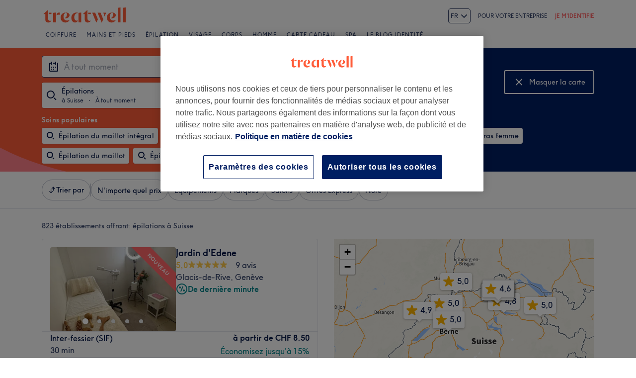

--- FILE ---
content_type: text/html; charset=utf-8
request_url: https://www.treatwell.ch/fr/salons/soins-groupe-epilation/offre-type-local/dans-ch/
body_size: 99413
content:

    <!DOCTYPE html>
    <html lang="fr"><head><meta name="viewport" content="width=device-width, initial-scale=1"/><link rel="preload" as="image" imageSrcSet="https://cdn1.treatwell.net/images/view/v2.i15928787.w360.h240.x04E4E696/ 360w, https://cdn1.treatwell.net/images/view/v2.i15928787.w720.h480.xF25EB7B6/ 720w, https://cdn1.treatwell.net/images/view/v2.i15928787.w1080.h720.xC8579A5F/ 1080w, https://cdn1.treatwell.net/images/view/v2.i15928787.w1280.h800.x564E8BA6/ 1280w" imageSizes="(max-width: 519px) calc(100vw - 34px), 300px" fetchPriority="high"/><link rel="preload" as="image" imageSrcSet="https://cdn1.treatwell.net/images/view/v2.i15670000.w360.h240.x2C08D3D9/ 360w, https://cdn1.treatwell.net/images/view/v2.i15670000.w720.h480.x20A6289A/ 720w, https://cdn1.treatwell.net/images/view/v2.i15670000.w1080.h720.x5D1EEBD2/ 1080w, https://cdn1.treatwell.net/images/view/v2.i15670000.w1280.h800.x69A0748F/ 1280w" imageSizes="(max-width: 519px) calc(100vw - 34px), 300px" fetchPriority="high"/><link rel="preload" as="image" href="/images/view/v2.i4166293.w127.h40.xC083C45E.svg"/><link rel="preload" as="image" href="/images/view/v2.i1500582.w-1.h-1.xC776BD40.svg"/><script async="" src="https://js.stripe.com/v3/"></script><meta http-equiv="content-type" content="text/html; charset=UTF-8"/><meta name="msapplication-config" content="none"/><link rel="shortcut icon" href="/favicon.ico" type="image/vnd.microsoft.icon"/><link rel="icon" href="/favicon.ico" type="image/vnd.microsoft.icon"/><link rel="preconnect" href="https://cdn1.treatwell.net"/><link rel="preload" crossorigin="anonymous" href="/nmp/asset/TreatwellSansWeb-Regular-4275e5.woff2" as="font" type="font/woff2"/><link rel="preload" crossorigin="anonymous" href="/nmp/asset/TreatwellSansWeb-Bold-ba34b4.woff2" as="font" type="font/woff2"/><link rel="preload" crossorigin="anonymous" href="/nmp/asset/TreatwellSansWeb-Light-1e7ea8.woff2" as="font" type="font/woff2"/><meta name="country" content="Suisse"/><meta name="geo.country" content="CH"/><title>Top 20 Épilations à Suisse - Treatwell</title><meta name="description" content="Nous avons fait une sélection parmi nos plus belles adresses Épilations à Suisse. Comparez les établissements, consultez les avis et réservez avec des offres jusqu&#x27;à -75%."/><meta name="google-site-verification" content="2uSUJlE4d0IJjzx2Z7t4kzhikwVxFfjEHskL7eyv9GI"/><meta name="msvalidate.01" content="B13E40C8114FF04AFDA47842C438CD02"/><meta property="fb:app_id" content="181723646779"/><link rel="manifest" href="/nmp/asset/manifest.webmanifest"/><meta property="og:site_name" content="Treatwell"/><meta property="og:description" content="Nous avons fait une sélection parmi nos plus belles adresses Épilations à Suisse. Comparez les établissements, consultez les avis et réservez avec des offres jusqu&#x27;à -75%."/><meta property="og:title" content="Top 20 Épilations à Suisse - Treatwell"/><meta property="og:country-name" content="Suisse"/><meta property="og:type" content="website"/><meta property="og:image" content="https://cdn1.treatwell.net/images/view/v2.i15928787.w1280.h800.x564E8BA6/"/><meta property="og:image:secure_url" content="https://cdn1.treatwell.net/images/view/v2.i15928787.w1280.h800.x564E8BA6/"/><link rel="preload" as="script" href="/api/v1/asset/javascript/uri-utils-bundle.js?"/><link rel="preload" as="script" href="/nmp/asset/vendors~BrowsePage~HomePage~NearMePage~QuestionPage~TreatmentPage~TreatmentTypePage~VenuePage~VenueTypePage-ec0365.js"/><link rel="preload" as="script" href="/nmp/asset/BrowsePage~HomePage~NearMePage~QuestionPage~TreatmentPage~TreatmentTypePage~VenueTypePage-b583f4.js"/><link rel="preload" as="script" href="/nmp/asset/vendors~BrowsePage~VenuePage-73a88d.js"/><link rel="preload" as="script" href="/nmp/asset/BestForBrowsePage-173362.js"/><link rel="preload" as="script" href="/nmp/asset/BrowsePage-feeb00.js"/><link rel="preload" as="script" href="/nmp/asset/main-fba002.js"/><link rel="preload" as="script" href="/nmp/asset/vendors~BrowsePage-c3c94a.js"/><link rel="canonical" href="https://www.treatwell.ch/fr/salons/soins-groupe-epilation/offre-type-local/dans-ch/"/><link rel="next" href="/fr/salons/soins-groupe-epilation/offre-type-local/dans-ch/page-2/"/><link rel="alternate" href="https://www.treatwell.ch/orte/behandlung-gruppe-haarentfernung/angebot-typ-lokal/in-ch/" hrefLang="de-CH"/><link rel="alternate" href="https://www.treatwell.ch/it/saloni/trattamento-gruppo-depilazione/offerta-tipo-locale/in-ch/" hrefLang="it-CH"/><link rel="alternate" href="https://www.treatwell.ch/fr/salons/soins-groupe-epilation/offre-type-local/dans-ch/" hrefLang="fr-CH"/><script>
  (function () {
    function snowplowSafe() {
      if (window.snowplow && typeof window.snowplow === "function") {
        window.snowplow.apply(window.snowplow, arguments);
      } else {
        window.snowplow.queue.push(arguments);
      }
    }

    if (window.snowplow) {
      window.snowplowSafe = window.snowplow;
    } else {
      window.snowplowSafe = snowplowSafe;
      window.snowplow = { queue: [] };
    }
  }());
</script><script defer="" src="https://cdn1.treatwell.net/cookie-consent/TwCookieConsent.js"></script><script defer="" src="/nmp/asset/rakuten.js"></script><link rel="stylesheet" href="/nmp/asset/main-6bb6a9.css"/><link rel="stylesheet" href="/nmp/asset/BrowsePage~HomePage~NearMePage~QuestionPage~TreatmentPage~TreatmentTypePage~VenueTypePage-9ed7eb.css"/><link rel="stylesheet" href="/nmp/asset/BestForBrowsePage-386621.css"/><link rel="stylesheet" href="/nmp/asset/BrowsePage-11a527.css"/><script defer="" src="/api/v1/asset/javascript/uri-utils-bundle.js?"></script><script defer="" src="/nmp/asset/vendors~BrowsePage~HomePage~NearMePage~QuestionPage~TreatmentPage~TreatmentTypePage~VenuePage~VenueTypePage-ec0365.js"></script><script defer="" src="/nmp/asset/BrowsePage~HomePage~NearMePage~QuestionPage~TreatmentPage~TreatmentTypePage~VenueTypePage-b583f4.js"></script><script defer="" src="/nmp/asset/vendors~BrowsePage~VenuePage-73a88d.js"></script><script defer="" src="/nmp/asset/BestForBrowsePage-173362.js"></script><script defer="" src="/nmp/asset/BrowsePage-feeb00.js"></script><script defer="" src="/nmp/asset/main-fba002.js"></script><script defer="" src="/nmp/asset/vendors~BrowsePage-c3c94a.js"></script><script>
            window.dataLayer1 = window.dataLayer1 || [];
            window.dataLayer1.push({"page":{"countryCode":"CH","language":"fr","environment":"prod","channelEnvironment":"whn_ch_prod","channel":"whn_ch","channelType":"consumer_site","isTreatwellBrandedWidget":false,"view":"standard","platformCode":"standard-web","type":"browse","gtmId":"GTM-K5GQMC"},"location":{"id":216},"treatmentGroup":{"id":43},"filters":{"category":{},"offerType":"local","orderBy":"recommended"},"listing":{"type":"browse_results","venueCount":823,"firstItem":1,"lastItem":20,"page":1,"venues":{"venueIds":[226546389,510290,226542296,510870,226546388,226547048,512772,226540679,100037187,376889,506069,511930,327999,440790,380481,425420,498131,298088,417007,392326],"venueDistance":[-1,-1,-1,-1,-1,-1,-1,-1,-1,-1,-1,-1,-1,-1,-1,-1,-1,-1,-1,-1],"venueRating":[5,5,5,5,5,5,5,4.91,4.86,4.9,5,5,4.78,4.81,4.5,4.75,5,4.92,4.97,4.57],"venueReviewCount":[9,6,5,6,5,6,7,11,657,1171,10,9,1540,83,2748,135,6,989,716,815],"venueNumberOfServices":[3,3,3,2,3,3,3,3,3,3,3,3,3,3,3,3,3,3,3,3],"venueServiceIds":[[61543098,61543104,61543107],[43084,43083,43082],[61521035,61521042,61521041],[92501,92500],[61544049,61544048,61544073],[61549316,61549325,61549309],[16222,16217,16229],[61513359,61513357,61513356],[59217216,59217217,59217248],[44962,36484,36480],[19691,19694,19692],[87982,87979,87980],[12215,12212,12204],[14878,14766,14906],[27626,27614,27617],[17941,17948,14322],[55958,55959,55960],[10206,74173,85851],[20965,12639,12630],[49699,49700,49701]],"venueServiceDisplayPrice":[[8.5,17,29.75],[10,15,10],[21,28,35],[49,199],[10,15,15],[35,125,35],[30,65,38],[42,45,45],[260.4,359.6,357],[25,21.25,51],[15,30,40],[60,60,100],[99,99,39],[80,120,50],[15,15,45],[75,69,49.5],[10,15,27],[55,50,145],[51.2,147,230],[20,20,40]],"venueServiceDiscounts":[["jit","jit","jit"],["null","null","null"],["jit","jit","jit"],["null","null"],["null","null","null"],["null","null","null"],["null","null","null"],["null","null","null"],["offpeak","offpeak","offpeak"],["sale_price","offpeak","offpeak"],["null","null","from"],["null","null","null"],["sale_price","sale_price","sale_price"],["sale_price","sale_price","sale_price"],["sale_price","sale_price","sale_price"],["sale_price","sale_price","sale_price"],["null","from","from"],["sale_price","sale_price","sale_price"],["offpeak","sale_price","sale_price"],["sale_price","sale_price","sale_price"]],"venueServiceDiscountsValues":[[0.15,0.15,0.15],[0,0,0],[0.3,0.3,0.3],[0,0],[0,0,0],[0,0,0],[0,0,0],[0,0,0],[0.38,0.38,0.3],[0.5,0.15,0.15],[0,0,0],[0,0,0],[0.45,0.5,0.56],[0.42,0.4,0.37],[0.5,0.5,0.4],[0.53,0.42,0.1],[0,0,0],[0.63,0.5,0.51],[0.36,0.5,0.35],[0.33,0.33,0.27]],"venueTags":[["jit","new"],[],["jit"],["new","home-based"],["new"],["new"],["new"],["new"],["top-rated","offpeak"],["top-rated","offpeak"],["new"],[],[],[],[],[],[],["top-rated"],["top-rated","top-rated","offpeak"],[]]},"venueCountBookable":59}});
          </script><script>
      (function(w,d,s,l,i){w[l]=w[l]||[];w[l].push({'gtm.start':
      new Date().getTime(),event:'gtm.js'});var f=d.getElementsByTagName(s)[0],
      j=d.createElement(s),dl=l!='dataLayer'?'&l='+l:'';j.async=true;j.src=
      '//www.googletagmanager.com/gtm.js?id='+i+dl;f.parentNode.insertBefore(j,f);
      })(window,document,'script','dataLayer1','GTM-K5GQMC');
    </script><script type="application/ld+json">{"@context":"https://schema.org","@type":"ItemList","itemListElement":[{"@type":"ListItem","position":1,"item":{"@type":"HealthAndBeautyBusiness","@id":"https://www.treatwell.ch/fr/salon/jardin-d-edene/","image":["https://cdn1.treatwell.net/images/view/v2.i15928787.w720.h480.xF25EB7B6/","https://cdn1.treatwell.net/images/view/v2.i15845270.w720.h480.xFD5A068B/","https://cdn1.treatwell.net/images/view/v2.i15845274.w720.h480.x9E3EF528/","https://cdn1.treatwell.net/images/view/v2.i15845269.w720.h480.x71882E8A/","https://cdn1.treatwell.net/images/view/v2.i15845273.w720.h480.xF3A55209/","https://cdn1.treatwell.net/images/view/v2.i15845272.w720.h480.x7C2C4D0F/","https://cdn1.treatwell.net/images/view/v2.i15845271.w720.h480.x9F048B6B/","https://cdn1.treatwell.net/images/view/v2.i15928786.w720.h480.x6A6F47A8/","https://cdn1.treatwell.net/images/view/v2.i15845268.w720.h480.x2AE2BE78/","https://cdn1.treatwell.net/images/view/v2.i15928782.w720.h480.x5C1B181D/","https://cdn1.treatwell.net/images/view/v2.i15928788.w720.h480.x927EF0C0/"],"aggregateRating":{"@type":"AggregateRating","ratingValue":5,"reviewCount":9},"address":{"@type":"PostalAddress","streetAddress":"Rue Adrien-Lachenal 26","addressLocality":"Genève","postalCode":"1207","addressCountry":"CH"},"url":"https://www.treatwell.ch/fr/salon/jardin-d-edene/","name":"Jardin d'Edene"}},{"@type":"ListItem","position":2,"item":{"@type":"HealthAndBeautyBusiness","@id":"https://www.treatwell.ch/fr/salon/la-habanera/","image":["https://cdn1.treatwell.net/images/view/v2.i15670000.w720.h480.x20A6289A/","https://cdn1.treatwell.net/images/view/v2.i15669924.w720.h480.xE25252B5/","https://cdn1.treatwell.net/images/view/v2.i15669816.w720.h480.xCC212D64/","https://cdn1.treatwell.net/images/view/v2.i15669919.w720.h480.xFC440653/","https://cdn1.treatwell.net/images/view/v2.i15669945.w720.h480.xC525515A/"],"aggregateRating":{"@type":"AggregateRating","ratingValue":5,"reviewCount":6},"address":{"@type":"PostalAddress","streetAddress":"Birchstrasse 656","postalCode":"8052","addressCountry":"CH"},"url":"https://www.treatwell.ch/fr/salon/la-habanera/","name":"LA HABANERA"}},{"@type":"ListItem","position":3,"item":{"@type":"HealthAndBeautyBusiness","@id":"https://www.treatwell.ch/fr/salon/leo-esthetique/","image":["https://cdn1.treatwell.net/images/view/v2.i15646031.w720.h480.x54B29450/","https://cdn1.treatwell.net/images/view/v2.i15646027.w720.h480.xA2F38E26/","https://cdn1.treatwell.net/images/view/v2.i15646030.w720.h480.x8341EF27/","https://cdn1.treatwell.net/images/view/v2.i15646028.w720.h480.xC9ED0CD9/","https://cdn1.treatwell.net/images/view/v2.i15646029.w720.h480.xC45EC8C1/"],"aggregateRating":{"@type":"AggregateRating","ratingValue":5,"reviewCount":5},"address":{"@type":"PostalAddress","streetAddress":"Rue de la Servette 32","addressLocality":"Genève","postalCode":"1202","addressCountry":"CH"},"url":"https://www.treatwell.ch/fr/salon/leo-esthetique/","name":"Léo Esthétique"}},{"@type":"ListItem","position":4,"item":{"@type":"HealthAndBeautyBusiness","@id":"https://www.treatwell.ch/fr/salon/nj-glow/","image":["https://cdn1.treatwell.net/images/view/v2.i15774824.w720.h480.xF585DA1B/","https://cdn1.treatwell.net/images/view/v2.i15774826.w720.h480.xE381EC5B/","https://cdn1.treatwell.net/images/view/v2.i15774829.w720.h480.x75E832FE/","https://cdn1.treatwell.net/images/view/v2.i15774832.w720.h480.x4DD5DE62/","https://cdn1.treatwell.net/images/view/v2.i15774836.w720.h480.x65C85D34/"],"aggregateRating":{"@type":"AggregateRating","ratingValue":5,"reviewCount":6},"address":{"@type":"PostalAddress","streetAddress":"Kastelsstrasse 89","addressLocality":"Grenchen","postalCode":"2540","addressCountry":"CH"},"url":"https://www.treatwell.ch/fr/salon/nj-glow/","name":"NJ Glow"}},{"@type":"ListItem","position":5,"item":{"@type":"HealthAndBeautyBusiness","@id":"https://www.treatwell.ch/fr/salon/beauty-room-byheloisa/","image":["https://cdn1.treatwell.net/images/view/v2.i15852673.w720.h480.x3595516E/","https://cdn1.treatwell.net/images/view/v2.i15871225.w720.h480.xE8D6F2B1/","https://cdn1.treatwell.net/images/view/v2.i15852675.w720.h480.x9EA70463/","https://cdn1.treatwell.net/images/view/v2.i15852674.w720.h480.x13190886/","https://cdn1.treatwell.net/images/view/v2.i15852708.w720.h480.xFA04AD4B/","https://cdn1.treatwell.net/images/view/v2.i15852707.w720.h480.xB1A5B7B4/"],"aggregateRating":{"@type":"AggregateRating","ratingValue":5,"reviewCount":5},"address":{"@type":"PostalAddress","streetAddress":"Route du grand lancy 34","addressLocality":"Lancy","postalCode":"1212","addressCountry":"CH"},"url":"https://www.treatwell.ch/fr/salon/beauty-room-byheloisa/","name":" Beauty Room byHeloisa"}},{"@type":"ListItem","position":6,"item":{"@type":"HealthAndBeautyBusiness","@id":"https://www.treatwell.ch/fr/salon/ecladerm-institut/","image":["https://cdn1.treatwell.net/images/view/v2.i15925694.w720.h480.x74294C8D/","https://cdn1.treatwell.net/images/view/v2.i15925687.w720.h480.xD02038C4/","https://cdn1.treatwell.net/images/view/v2.i15925692.w720.h480.xE8F5E61C/","https://cdn1.treatwell.net/images/view/v2.i15925685.w720.h480.x80D41597/","https://cdn1.treatwell.net/images/view/v2.i15925689.w720.h480.x916774BE/","https://cdn1.treatwell.net/images/view/v2.i15925686.w720.h480.x4A04D2E1/","https://cdn1.treatwell.net/images/view/v2.i15925693.w720.h480.x242FCF98/","https://cdn1.treatwell.net/images/view/v2.i15925691.w720.h480.xE34895C6/","https://cdn1.treatwell.net/images/view/v2.i15925688.w720.h480.xDABEE444/","https://cdn1.treatwell.net/images/view/v2.i15925690.w720.h480.xB12D5964/"],"aggregateRating":{"@type":"AggregateRating","ratingValue":5,"reviewCount":6},"address":{"@type":"PostalAddress","streetAddress":" Avenue Pictet-de-Rochemont 23 ","addressLocality":"Geneve","postalCode":"1207","addressCountry":"CH"},"url":"https://www.treatwell.ch/fr/salon/ecladerm-institut/","name":"Ecladerm Institut"}},{"@type":"ListItem","position":7,"item":{"@type":"HealthAndBeautyBusiness","@id":"https://www.treatwell.ch/fr/salon/unique-skin-laserstudio/","image":["https://cdn1.treatwell.net/images/view/v2.i15910389.w720.h480.x8359FFD8/","https://cdn1.treatwell.net/images/view/v2.i15910401.w720.h480.x86BB9BBA/"],"aggregateRating":{"@type":"AggregateRating","ratingValue":5,"reviewCount":7},"address":{"@type":"PostalAddress","streetAddress":"St. Gallerstrasse 38","addressLocality":"Buchs","postalCode":"9470","addressCountry":"CH"},"url":"https://www.treatwell.ch/fr/salon/unique-skin-laserstudio/","name":"Unique Skin Laserstudio"}},{"@type":"ListItem","position":8,"item":{"@type":"HealthAndBeautyBusiness","@id":"https://www.treatwell.ch/fr/salon/grand-hotel-les-endroits/","image":["https://cdn1.treatwell.net/images/view/v2.i15895582.w720.h480.x9FD018C0/","https://cdn1.treatwell.net/images/view/v2.i15963465.w720.h480.xFA2859BB/","https://cdn1.treatwell.net/images/view/v2.i15895580.w720.h480.xCBD014AE/","https://cdn1.treatwell.net/images/view/v2.i15963433.w720.h480.x4C159734/","https://cdn1.treatwell.net/images/view/v2.i15895581.w720.h480.xABD2576B/"],"aggregateRating":{"@type":"AggregateRating","ratingValue":4.9,"reviewCount":11},"address":{"@type":"PostalAddress","streetAddress":"Boulevard des Endroits 94","addressLocality":"La-Chaux-de-Fonds","postalCode":"2300","addressCountry":"CH"},"url":"https://www.treatwell.ch/fr/salon/grand-hotel-les-endroits/","name":"Grand Hotel Les Endroits"}},{"@type":"ListItem","position":9,"item":{"@type":"HealthAndBeautyBusiness","@id":"https://www.treatwell.ch/fr/salon/prolong-beauty/","image":["https://cdn1.treatwell.net/images/view/v2.i7960168.w720.h480.xBFE24485/","https://cdn1.treatwell.net/images/view/v2.i7422320.w720.h480.x7C3ADD6C/","https://cdn1.treatwell.net/images/view/v2.i7960170.w720.h480.xF07870C1/","https://cdn1.treatwell.net/images/view/v2.i7422319.w720.h480.x2B37B73E/","https://cdn1.treatwell.net/images/view/v2.i7960169.w720.h480.x7EA79801/","https://cdn1.treatwell.net/images/view/v2.i7960171.w720.h480.x34B67AE0/"],"aggregateRating":{"@type":"AggregateRating","ratingValue":4.9,"reviewCount":657},"address":{"@type":"PostalAddress","streetAddress":"Stauffacherstrasse 16, 8004 Zürich, Schweiz","addressCountry":"CH"},"url":"https://www.treatwell.ch/fr/salon/prolong-beauty/","name":"Prolong Beauty"}},{"@type":"ListItem","position":10,"item":{"@type":"HealthAndBeautyBusiness","@id":"https://www.treatwell.ch/fr/salon/carmen-angela-kosmetikerin/","image":["https://cdn1.treatwell.net/images/view/v2.i15487222.w720.h480.xDA22EBA5/","https://cdn1.treatwell.net/images/view/v2.i9499093.w720.h480.xBBD5C2AA/","https://cdn1.treatwell.net/images/view/v2.i9499103.w720.h480.x17181C61/","https://cdn1.treatwell.net/images/view/v2.i15317912.w720.h480.xFB5C99AC/","https://cdn1.treatwell.net/images/view/v2.i15317920.w720.h480.x98B66A47/"],"aggregateRating":{"@type":"AggregateRating","ratingValue":4.9,"reviewCount":1171},"address":{"@type":"PostalAddress","streetAddress":"Forchstrasse 210","addressLocality":"Zürich, Kreis 8","postalCode":"8032","addressCountry":"CH"},"url":"https://www.treatwell.ch/fr/salon/carmen-angela-kosmetikerin/","name":"Carmen & Angela  Kosmetikerin"}},{"@type":"ListItem","position":11,"item":{"@type":"HealthAndBeautyBusiness","@id":"https://www.treatwell.ch/fr/salon/pearl-mae-beauty-more/","image":["https://cdn1.treatwell.net/images/view/v2.i15873171.w720.h480.x24789EB6/","https://cdn1.treatwell.net/images/view/v2.i15841538.w720.h480.x094BBC7A/","https://cdn1.treatwell.net/images/view/v2.i15873190.w720.h480.xA628F0E8/","https://cdn1.treatwell.net/images/view/v2.i15841550.w720.h480.x5EF18482/","https://cdn1.treatwell.net/images/view/v2.i15841552.w720.h480.xD3A33502/","https://cdn1.treatwell.net/images/view/v2.i15873194.w720.h480.x7EDB2607/","https://cdn1.treatwell.net/images/view/v2.i15841555.w720.h480.x980F3C92/","https://cdn1.treatwell.net/images/view/v2.i15841557.w720.h480.xCC5D3B18/"],"aggregateRating":{"@type":"AggregateRating","ratingValue":5,"reviewCount":10},"address":{"@type":"PostalAddress","streetAddress":"Drosselstrasse 1","addressLocality":"Münchenstein","postalCode":"4142","addressCountry":"CH"},"url":"https://www.treatwell.ch/fr/salon/pearl-mae-beauty-more/","name":"Pearl Mae Beauty & More"}},{"@type":"ListItem","position":12,"item":{"@type":"HealthAndBeautyBusiness","@id":"https://www.treatwell.ch/fr/salon/diana-lipa-beauty/","image":["https://cdn1.treatwell.net/images/view/v2.i15752887.w720.h480.x25519482/","https://cdn1.treatwell.net/images/view/v2.i15752889.w720.h480.xDA4E68C7/","https://cdn1.treatwell.net/images/view/v2.i15752891.w720.h480.xC7AAADED/","https://cdn1.treatwell.net/images/view/v2.i15752895.w720.h480.xFAA7E613/","https://cdn1.treatwell.net/images/view/v2.i15752901.w720.h480.x937292A5/"],"aggregateRating":{"@type":"AggregateRating","ratingValue":5,"reviewCount":9},"address":{"@type":"PostalAddress","streetAddress":"Kornhauspl. 7","addressLocality":"Bern, Innere Stadt","postalCode":"3011","addressCountry":"CH"},"url":"https://www.treatwell.ch/fr/salon/diana-lipa-beauty/","name":"Diana Lipa Beauty"}},{"@type":"ListItem","position":13,"item":{"@type":"HealthAndBeautyBusiness","@id":"https://www.treatwell.ch/fr/salon/flamboyant-beauty-center/","image":["https://cdn1.treatwell.net/images/view/v2.i3894473.w720.h480.xED0FC830/","https://cdn1.treatwell.net/images/view/v2.i3894468.w720.h480.xE07E93F1/","https://cdn1.treatwell.net/images/view/v2.i3894472.w720.h480.x5B4AC33F/","https://cdn1.treatwell.net/images/view/v2.i3894476.w720.h480.xACD2E00E/","https://cdn1.treatwell.net/images/view/v2.i3894481.w720.h480.x653F4FF4/","https://cdn1.treatwell.net/images/view/v2.i3894475.w720.h480.xC11F1A0F/","https://cdn1.treatwell.net/images/view/v2.i3894477.w720.h480.x88F31960/","https://cdn1.treatwell.net/images/view/v2.i3894470.w720.h480.x78F3BBE5/","https://cdn1.treatwell.net/images/view/v2.i3894467.w720.h480.xF3B0813C/","https://cdn1.treatwell.net/images/view/v2.i3894474.w720.h480.x77A06F1C/","https://cdn1.treatwell.net/images/view/v2.i3894479.w720.h480.x238E5F3A/","https://cdn1.treatwell.net/images/view/v2.i3894464.w720.h480.x4AB76247/","https://cdn1.treatwell.net/images/view/v2.i3894471.w720.h480.xFB6F4BB8/","https://cdn1.treatwell.net/images/view/v2.i3894465.w720.h480.xCC03E662/","https://cdn1.treatwell.net/images/view/v2.i3894469.w720.h480.x5285388B/","https://cdn1.treatwell.net/images/view/v2.i3894480.w720.h480.x21243E94/"],"aggregateRating":{"@type":"AggregateRating","ratingValue":4.8,"reviewCount":1540},"address":{"@type":"PostalAddress","streetAddress":"Zugerstrasse 24","addressLocality":"Wädenswil","postalCode":"8820","addressCountry":"CH"},"url":"https://www.treatwell.ch/fr/salon/flamboyant-beauty-center/","name":"Flamboyant Beauty Center"}},{"@type":"ListItem","position":14,"item":{"@type":"HealthAndBeautyBusiness","@id":"https://www.treatwell.ch/fr/salon/lina-kosmetik/","image":["https://cdn1.treatwell.net/images/view/v2.i15578974.w720.h480.x1F5DAFC0/","https://cdn1.treatwell.net/images/view/v2.i15578976.w720.h480.x1849849C/","https://cdn1.treatwell.net/images/view/v2.i15578978.w720.h480.x817C1369/","https://cdn1.treatwell.net/images/view/v2.i15578996.w720.h480.xD2B60A8C/","https://cdn1.treatwell.net/images/view/v2.i15579000.w720.h480.x53AEA80B/"],"aggregateRating":{"@type":"AggregateRating","ratingValue":4.8,"reviewCount":83},"address":{"@type":"PostalAddress","streetAddress":"Freigutstrasse 36","addressLocality":"Zürich","postalCode":"8001","addressCountry":"CH"},"url":"https://www.treatwell.ch/fr/salon/lina-kosmetik/","name":"Lina Kosmetik"}},{"@type":"ListItem","position":15,"item":{"@type":"HealthAndBeautyBusiness","@id":"https://www.treatwell.ch/fr/salon/vincz-nails-lashes-oerlikon/","image":["https://cdn1.treatwell.net/images/view/v2.i12708340.w720.h480.xD2E9849C/","https://cdn1.treatwell.net/images/view/v2.i12708419.w720.h480.x3C1B21DC/","https://cdn1.treatwell.net/images/view/v2.i2463429.w720.h480.xE9EC1576/","https://cdn1.treatwell.net/images/view/v2.i2463430.w720.h480.x9B37CD59/","https://cdn1.treatwell.net/images/view/v2.i2463436.w720.h480.x5FF64EB8/","https://cdn1.treatwell.net/images/view/v2.i2463437.w720.h480.x31ECF8FC/","https://cdn1.treatwell.net/images/view/v2.i2463438.w720.h480.xAABF0D5F/","https://cdn1.treatwell.net/images/view/v2.i2463439.w720.h480.x13FBAB18/","https://cdn1.treatwell.net/images/view/v2.i2463441.w720.h480.x0B3CB2B6/"],"aggregateRating":{"@type":"AggregateRating","ratingValue":4.5,"reviewCount":2748},"address":{"@type":"PostalAddress","streetAddress":"Tramstrasse 15, 8050","addressLocality":"Zürich, Oerlikon","postalCode":"8050","addressCountry":"CH"},"url":"https://www.treatwell.ch/fr/salon/vincz-nails-lashes-oerlikon/","name":"VINCZ Nails & Lashes Oerlikon"}},{"@type":"ListItem","position":16,"item":{"@type":"HealthAndBeautyBusiness","@id":"https://www.treatwell.ch/fr/salon/moncar-beauty-and-nails/","image":["https://cdn1.treatwell.net/images/view/v2.i10808253.w720.h480.xF316D0CF/","https://cdn1.treatwell.net/images/view/v2.i10808215.w720.h480.x4B3A2870/","https://cdn1.treatwell.net/images/view/v2.i10808217.w720.h480.xCFEEE003/","https://cdn1.treatwell.net/images/view/v2.i10808219.w720.h480.xE6AD9BBD/","https://cdn1.treatwell.net/images/view/v2.i10808224.w720.h480.xDCC46901/","https://cdn1.treatwell.net/images/view/v2.i10808229.w720.h480.x6F9C898B/","https://cdn1.treatwell.net/images/view/v2.i10808242.w720.h480.xDA3B882E/","https://cdn1.treatwell.net/images/view/v2.i10808246.w720.h480.x2913EB04/","https://cdn1.treatwell.net/images/view/v2.i10808260.w720.h480.x79D679EB/"],"aggregateRating":{"@type":"AggregateRating","ratingValue":4.8,"reviewCount":135},"address":{"@type":"PostalAddress","streetAddress":"Bahnhofpl. 5,","addressLocality":"3. Stock","postalCode":"8001","addressCountry":"CH"},"url":"https://www.treatwell.ch/fr/salon/moncar-beauty-and-nails/","name":"Móncar Beauty and Nails"}},{"@type":"ListItem","position":17,"item":{"@type":"HealthAndBeautyBusiness","@id":"https://www.treatwell.ch/fr/salon/the-beauty-concept-1/","image":["https://cdn1.treatwell.net/images/view/v2.i15396632.w720.h480.x70304F19/","https://cdn1.treatwell.net/images/view/v2.i15396637.w720.h480.x18FDF057/","https://cdn1.treatwell.net/images/view/v2.i15396634.w720.h480.x278E9EE8/","https://cdn1.treatwell.net/images/view/v2.i15396639.w720.h480.x4EB5C71F/","https://cdn1.treatwell.net/images/view/v2.i15396644.w720.h480.x40E9BB97/","https://cdn1.treatwell.net/images/view/v2.i15396642.w720.h480.xB090A502/"],"aggregateRating":{"@type":"AggregateRating","ratingValue":5,"reviewCount":6},"address":{"@type":"PostalAddress","streetAddress":"Piazza Baraini 16","addressLocality":"Genestrerio","postalCode":"6852","addressCountry":"CH"},"url":"https://www.treatwell.ch/fr/salon/the-beauty-concept-1/","name":"The Beauty Concept"}},{"@type":"ListItem","position":18,"item":{"@type":"HealthAndBeautyBusiness","@id":"https://www.treatwell.ch/fr/salon/style-cosmetic/","image":["https://cdn1.treatwell.net/images/view/v2.i1524616.w720.h480.x03E13BDA/","https://cdn1.treatwell.net/images/view/v2.i1524617.w720.h480.xB6F7CACF/","https://cdn1.treatwell.net/images/view/v2.i1524618.w720.h480.x365B4C1A/","https://cdn1.treatwell.net/images/view/v2.i1524619.w720.h480.xD5628FF2/","https://cdn1.treatwell.net/images/view/v2.i1524620.w720.h480.xFDDDE470/","https://cdn1.treatwell.net/images/view/v2.i1524621.w720.h480.x2D20B91F/","https://cdn1.treatwell.net/images/view/v2.i1524622.w720.h480.xDD910B5B/","https://cdn1.treatwell.net/images/view/v2.i1524623.w720.h480.x7A483B20/","https://cdn1.treatwell.net/images/view/v2.i1524624.w720.h480.x21EEEFB4/","https://cdn1.treatwell.net/images/view/v2.i1524625.w720.h480.xD1779413/","https://cdn1.treatwell.net/images/view/v2.i1524626.w720.h480.x79AE052F/","https://cdn1.treatwell.net/images/view/v2.i1524627.w720.h480.x4530383E/","https://cdn1.treatwell.net/images/view/v2.i1524628.w720.h480.x9EAA7E55/"],"aggregateRating":{"@type":"AggregateRating","ratingValue":4.9,"reviewCount":989},"address":{"@type":"PostalAddress","streetAddress":"Limmatquai 116","addressLocality":"Zürich, Kreis 1","postalCode":"8001","addressCountry":"CH"},"url":"https://www.treatwell.ch/fr/salon/style-cosmetic/","name":"Style Cosmetic"}},{"@type":"ListItem","position":19,"item":{"@type":"HealthAndBeautyBusiness","@id":"https://www.treatwell.ch/fr/salon/beyounique/","image":["https://cdn1.treatwell.net/images/view/v2.i12433982.w720.h480.x6B995FDD/","https://cdn1.treatwell.net/images/view/v2.i12434065.w720.h480.xAFF29ABD/","https://cdn1.treatwell.net/images/view/v2.i12435866.w720.h480.x2BE77230/","https://cdn1.treatwell.net/images/view/v2.i12427516.w720.h480.x56F7B237/","https://cdn1.treatwell.net/images/view/v2.i4670448.w720.h480.xC3707262/","https://cdn1.treatwell.net/images/view/v2.i4670447.w720.h480.x974C86B2/","https://cdn1.treatwell.net/images/view/v2.i4670441.w720.h480.x0FC829E3/","https://cdn1.treatwell.net/images/view/v2.i4670449.w720.h480.xD56BC34B/","https://cdn1.treatwell.net/images/view/v2.i4670436.w720.h480.x3FA0DC54/","https://cdn1.treatwell.net/images/view/v2.i12685167.w720.h480.x1167A1B0/","https://cdn1.treatwell.net/images/view/v2.i12685168.w720.h480.x1436470F/"],"aggregateRating":{"@type":"AggregateRating","ratingValue":5,"reviewCount":716},"address":{"@type":"PostalAddress","streetAddress":"Im Coiffeur Favorit","addressLocality":"Hallwylstrasse 30","addressRegion":"Zürich, Kreis 4","postalCode":"8004","addressCountry":"CH"},"url":"https://www.treatwell.ch/fr/salon/beyounique/","name":"BEYOUNIQUE"}},{"@type":"ListItem","position":20,"item":{"@type":"HealthAndBeautyBusiness","@id":"https://www.treatwell.ch/fr/salon/beauty-number-1-1/","image":["https://cdn1.treatwell.net/images/view/v2.i2176245.w720.h480.x088D946B/","https://cdn1.treatwell.net/images/view/v2.i14884772.w720.h480.x714F3B20/","https://cdn1.treatwell.net/images/view/v2.i14884777.w720.h480.xEF4CA2ED/","https://cdn1.treatwell.net/images/view/v2.i14884780.w720.h480.x8F30A84D/","https://cdn1.treatwell.net/images/view/v2.i14884783.w720.h480.x6B2259C9/","https://cdn1.treatwell.net/images/view/v2.i14884792.w720.h480.x6A475EF8/","https://cdn1.treatwell.net/images/view/v2.i14884803.w720.h480.xBF93FD58/","https://cdn1.treatwell.net/images/view/v2.i14884806.w720.h480.xE7210BA4/","https://cdn1.treatwell.net/images/view/v2.i14884808.w720.h480.xE9EEC518/"],"aggregateRating":{"@type":"AggregateRating","ratingValue":4.6,"reviewCount":815},"address":{"@type":"PostalAddress","streetAddress":"Schulstrasse 38 ","addressLocality":"Zürich","postalCode":"8050","addressCountry":"CH"},"url":"https://www.treatwell.ch/fr/salon/beauty-number-1-1/","name":"Beauty Number 1"}}]}</script><script id="deferredGrowthbookTrackingCalls">window.deferredTrackingCalls = [{"experiment":{"variations":["control","variant-1"],"key":"ab-all-browse__zero-results-expanded-search","coverage":1,"weights":[0.5,0.5],"hashAttribute":"growthbook_id","meta":[{"key":"control","name":"Control"},{"key":"variant-1","name":"Variation 1"}],"name":"ab - all - browse - zero results expanded search","phase":"1","seed":"b6c1e23e-cabe-48f5-8910-b7a1099da0c4","hashVersion":2},"result":{"key":"control","featureId":"ab-all-browse__zero-results-expanded-search","inExperiment":true,"hashUsed":true,"variationId":0,"value":"control","hashAttribute":"growthbook_id","hashValue":"3b53cdf9-5dca-49b4-99bc-bd5566dcc868","stickyBucketUsed":false,"name":"Control","bucket":0.2936}}];</script></head><body class="WHN_CH"><noscript><iframe src="//www.googletagmanager.com/ns.html?id=GTM-K5GQMC" height="0" width="0" style="display:none;visibility:hidden"></iframe></noscript><div id="container"><div class="app-module--contentStretch--ae3b81"><div id="header"><div class="styles-module--header--538266"><div class="styles-module--wrapper--13120e"><div class="styles-module--section--1a41d8" data-cy="Header"><div class="styles-module--logoWrapper--2a5be3"><a href="/fr/" class="" data-ajax="false"><svg role="img" class="Logo-module--medium--3cfc65" viewBox="0 0 185 35"><title>Treatwell</title><g><path d="M178.812739,1 L172.954238,1.6964651 L172.954238,32.7506146 L178.812739,32.7506146 L178.812739,1 Z M167.710266,1 L161.851765,1.6964651 L161.851765,32.7506146 L167.710266,32.7506146 L167.710266,1 Z M101.750925,29.5960374 C99.0060327,29.5960374 97.3672913,27.7934219 97.3672913,24.8027188 L97.3672913,6.53075223 L96.8756688,6.53075223 L88.0264653,14.6015536 L88.0264653,15.0522075 L91.5087908,15.0522075 L91.5087908,26.5233973 C91.5087908,30.866062 94.1717455,33.1603 97.8179452,33.1603 C100.644774,33.1603 102.857075,31.8083383 104.372911,29.3911948 L104.372911,29.104415 C103.430634,29.4321633 102.611264,29.5960374 101.750925,29.5960374 L101.750925,29.5960374 Z M17.7244592,29.5960374 C15.0205359,29.5960374 13.3817945,27.7934219 13.3817945,24.8027188 L13.3817945,6.53075223 L12.8901721,6.53075223 L4,14.6015536 L4,15.0522075 L7.52329401,15.0522075 L7.52329401,26.5233973 C7.52329401,30.866062 10.1862488,33.1603 13.8324484,33.1603 C16.6183088,33.1603 18.8306097,31.8083383 20.387414,29.3911948 L20.387414,29.104415 C19.4451377,29.4321633 18.5847985,29.5960374 17.7244592,29.5960374 L17.7244592,29.5960374 Z M78.1530484,12.5531269 L78.1530484,32.7506146 L84.0115489,32.7506146 L84.0115489,11.8976303 L78.1530484,12.5531269 Z M30.2608309,11.8976303 L24.4023304,12.5531269 L24.4023304,32.7506146 L30.2608309,32.7506146 L30.2608309,11.8976303 Z M146.529533,23.819474 C147.307935,24.0652852 148.29118,24.2291593 149.274425,24.2291593 C153.780964,24.2291593 157.550069,21.1974878 157.550069,17.5922567 C157.550069,14.4376795 154.559366,11.9385988 150.216701,11.8976303 L150.216701,12.1844101 C151.609632,12.9218437 151.93738,14.6834907 151.93738,16.240295 C151.93738,20.2552115 149.438299,23.286883 146.529533,23.5326943 L146.529533,23.819474 Z M48.2050493,23.819474 C48.9834514,24.0652852 49.9257277,24.2291593 50.9499411,24.2291593 C55.45648,24.2291593 59.1846166,21.1974878 59.1846166,17.5922567 C59.1846166,14.4376795 56.1939136,11.9385988 51.8512489,11.8976303 L51.8512489,12.1844101 C53.2441791,12.9218437 53.5719274,14.6834907 53.5719274,16.240295 C53.5719274,20.2552115 51.0728467,23.286883 48.2050493,23.5326943 L48.2050493,23.819474 Z M149.069582,11.8976303 C143.047208,11.8976303 138.581637,16.4451377 138.581637,22.672355 C138.581637,28.8995723 142.842365,33.1603 148.782803,33.1603 C152.756751,33.1603 155.993265,31.1528418 157.591038,27.5885792 L157.591038,27.2198624 C156.361982,28.3260128 154.313555,28.8995723 152.265128,28.8995723 C147.594715,28.8995723 144.685949,25.9498378 144.685949,20.9926451 C144.685949,17.3464455 146.283722,13.4954032 149.069582,12.1844101 L149.069582,11.8976303 Z M50.7450984,11.8976303 C44.7227238,11.8976303 40.2161849,16.4451377 40.2161849,22.672355 C40.2161849,28.8995723 44.4769126,33.1603 50.4173502,33.1603 C54.4322666,33.1603 57.6687809,31.1528418 59.2255852,27.5885792 L59.2255852,27.2198624 C57.9965291,28.3260128 55.9481024,28.8995723 53.8996756,28.8995723 C49.2702312,28.8995723 46.3204967,25.9088693 46.3204967,20.9926451 C46.3204967,17.3464455 47.9592381,13.4954032 50.7450984,12.1844101 L50.7450984,11.8976303 Z M62.9537219,23.286883 C62.9537219,28.9405409 66.1902361,33.1603 70.9425862,33.1603 C73.7284466,33.1603 75.8178419,31.48059 77.128835,28.8995723 L77.128835,28.6537611 C76.4323699,29.0224779 75.5720306,29.2682892 74.6707229,29.2682892 C71.4751771,29.2273206 69.1399707,26.4414602 69.1399707,22.1807326 C69.1399707,16.6090118 72.5403591,12.8399066 77.0059294,12.8399066 L77.0059294,12.5121583 C76.0636531,12.102473 74.834597,11.8976303 73.5645724,11.8976303 C67.5421978,11.8976303 62.9537219,16.6909489 62.9537219,23.286883 L62.9537219,23.286883 Z M98.80119,15.0522075 L104.495816,15.0522075 L104.495816,12.3073157 L98.80119,12.3073157 L98.80119,15.0522075 Z M14.8156932,15.0522075 L20.5103196,15.0522075 L20.5103196,12.3073157 L14.8156932,12.3073157 L14.8156932,15.0522075 Z M125.225895,12.3073157 L118.916741,12.3073157 L127.397227,33.0373944 L127.806913,33.0373944 L130.96149,26.4414602 L125.225895,12.3073157 Z M113.795674,12.3073157 L107.486519,12.3073157 L115.967006,33.0373944 L116.376692,33.0373944 L119.531269,26.4414602 L113.795674,12.3073157 Z M131.043427,12.3073157 C132.06764,14.3147739 133.009917,18.2477532 133.009917,20.2142429 L133.296696,20.2142429 L137.311613,12.3073157 L131.043427,12.3073157 Z M31.1621387,17.920005 L31.1621387,18.1248476 C32.4321633,16.8138545 34.2347788,16.4451377 35.9964258,16.4451377 C37.1435448,16.4451377 37.7990414,16.6090118 38.3316323,16.854823 L38.3316323,12.102473 C38.0038841,11.9795674 37.5122616,11.8976303 36.8977336,11.8976303 C33.6612193,11.8976303 31.8586038,14.1099312 31.1621387,17.920005 L31.1621387,17.920005 Z" class="Logo-module--medium--3cfc65" fill="#FF5C39"></path></g></svg></a></div><div class="styles-module--selector--521f3f" style="--Dropdown-item-padding:var(--spacing-xxs)"><div class="Dropdown-module_root__B9BHY"><button type="button" id="dropdownId-language" aria-labelledby="language dropdownId-language" aria-expanded="false" aria-haspopup="listbox" class="Dropdown-module_button__3L7eb"><div class="Dropdown-module_item__2khXS"><div class="styles-module--item--986751"><span class="Text-module_footnote__2svuH" style="text-transform:uppercase">fr</span></div></div><svg height="16" width="16" viewBox="0 0 16 16" class="Dropdown-module_caret__1nIwp" xmlns="http://www.w3.org/2000/svg" aria-hidden="true" preserveAspectRatio="xMidYMid meet" fill="currentColor"><path d="M1.793 6.207l1.414-1.414L8 9.586l4.793-4.793 1.414 1.414L8 12.414 1.793 6.207z" fill-rule="evenodd"></path></svg></button><div class="Dropdown-module_menu__1Efic Dropdown-module_autoWidth__nObGZ" hidden="" role="listbox" aria-activedescendant="dropdownId-language-fr" aria-labelledby="language"><div class="Stack-module_stack__19jn1 Inline-module_alignNormal__23EVb Inline-module_justifyStart__2svO3"><div class="Dropdown-module_item__2khXS Dropdown-module_dropdownOption__1TO30" id="dropdownId-language-de" aria-selected="false" role="option"><div class="styles-module--item--986751"><span class="Text-module_body__2lxF8" style="text-transform:none">Deutsch</span></div></div><div class="Dropdown-module_item__2khXS Dropdown-module_highlight__1HofC Dropdown-module_dropdownOption__1TO30" id="dropdownId-language-fr" aria-selected="true" role="option"><div class="styles-module--item--986751"><span class="Text-module_body__2lxF8" style="text-transform:none">Français</span></div></div><div class="Dropdown-module_item__2khXS Dropdown-module_dropdownOption__1TO30" id="dropdownId-language-it" aria-selected="false" role="option"><div class="styles-module--item--986751"><span class="Text-module_body__2lxF8" style="text-transform:none">Italiano</span></div></div></div></div></div><a href="https://www.treatwell.ch/orte/behandlung-gruppe-haarentfernung/angebot-typ-lokal/in-ch/" lang="de">Deutsch</a><a href="https://www.treatwell.ch/fr/salons/soins-groupe-epilation/offre-type-local/dans-ch/" lang="fr">Français</a><a href="https://www.treatwell.ch/it/saloni/trattamento-gruppo-depilazione/offerta-tipo-locale/in-ch/" lang="it">Italiano</a></div></div><div class="styles-module--headerNavigation--3312ac"><div class="Navigation-module--navigation--23180e"><div class="Navigation-module--navTabs--60f176"><div class="Navigation-module--navTabsWrapper--71a231"><a class="NavigationTab-module--link--88cdd6" href="/orte/behandlung-gruppe-haare/angebot-typ-lokal/dans-ch/">Coiffure</a><a class="NavigationTab-module--link--88cdd6" href="/fr/salons/soins-groupe-manucure-et-beaute-des-pieds/offre-type-local/dans-ch/">Mains et pieds</a><a class="NavigationTab-module--link--88cdd6" href="/fr/salons/soins-groupe-epilation/offre-type-local/dans-ch/">Épilation</a><a class="NavigationTab-module--link--88cdd6" href="/fr/salons/soins-groupe-visage/offre-type-local/dans-ch/">Visage</a><a class="NavigationTab-module--link--88cdd6" href="/orte/behandlung-gruppe-massage/dans-ch/">Corps</a><a class="NavigationTab-module--link--88cdd6" href="/fr/salons/chez-barbier/offre-type-local/dans-ch/">Homme</a><a class="NavigationTab-module--link--88cdd6 NavigationTab-module--single--345ae3" href="/fr/carte-cadeaux/">Carte Cadeau</a><a class="NavigationTab-module--link--88cdd6 NavigationTab-module--single--345ae3" href="/fr/salons/offre-type-local/reduction-automatique/dans-ch/">Spa</a><a class="NavigationTab-module--link--88cdd6 NavigationTab-module--single--345ae3" href="/treatment-files/">Le blog Identité</a></div></div><div class="NavigationDropdown-module--wrapper--97479f"><div class="NavigationDropdownContent-module--nonactive--56a765"></div><div class="NavigationDropdownContent-module--nonactive--56a765"></div><div class="NavigationDropdownContent-module--nonactive--56a765"></div><div class="NavigationDropdownContent-module--nonactive--56a765"></div><div class="NavigationDropdownContent-module--nonactive--56a765"></div><div class="NavigationDropdownContent-module--nonactive--56a765"></div></div></div></div></div></div></div><div class="app-module--content--c4dde1"><div class="StickyCollapse-module--container--d63e74 StickyCollapse-module--heroTransition--ae11e6 StickyCollapse-module--sticky--3bffa5" style="--StickyCollapse-height:undefinedpx" data-cy="Hero"><div style="background-color:#001E62;background-image:url(&quot;[data-uri]&quot;)" class="WhatWhereWhen-module--background--04454c"><div class="WhatWhereWhen-module--content--2344b8 WhatWhereWhen-module--collapsed--a740ab"><div class="WhatWhereWhen-module--www--9077f0"><div class="WhatWhereWhen-module--inputs--da978f"><div style="display:none"><div class="DropdownInput-module--dropdownContainer--6ea99b" style="left:0px;top:calc(0px + 2px);width:0px"><div aria-label="Résultats de la recherche" class="SelectInput-module--list--e16654" data-cy="SearchResultsList"><h3 class="ListHeading-module--listHeading--d7a31a"><span class="Text-module_bodyHeavy__1LMI1">Prestation</span></h3><ul role="status" aria-live="polite"><li class="ListItem-module--item--cfbd44"><button type="button" class="ListItem-module--button--2e2c72"><span class="Text-module_caption__1s14T">Épilations</span></button></li><li class="ListItem-module--item--cfbd44"><button type="button" class="ListItem-module--button--2e2c72"><span class="Text-module_caption__1s14T">Epilation femme</span></button></li><li class="ListItem-module--item--cfbd44"><button type="button" class="ListItem-module--button--2e2c72"><span class="Text-module_caption__1s14T">Epilation homme</span></button></li><li class="ListItem-module--item--cfbd44"><button type="button" class="ListItem-module--button--2e2c72"><span class="Text-module_caption__1s14T">Hair Removal Extras</span></button></li><li class="ListItem-module--item--cfbd44"><button type="button" class="ListItem-module--button--2e2c72"><span class="Text-module_caption__1s14T">Épilation aisselles et bras femme</span></button></li><li class="ListItem-module--item--cfbd44"><button type="button" class="ListItem-module--button--2e2c72"><span class="Text-module_caption__1s14T">Épilation au laser</span></button></li><li class="ListItem-module--item--cfbd44"><button type="button" class="ListItem-module--button--2e2c72"><span class="Text-module_caption__1s14T">Épilation du maillot</span></button></li><li class="ListItem-module--item--cfbd44"><button type="button" class="ListItem-module--button--2e2c72"><span class="Text-module_caption__1s14T">Épilation du maillot brésilien</span></button></li><li class="ListItem-module--item--cfbd44"><button type="button" class="ListItem-module--button--2e2c72"><span class="Text-module_caption__1s14T">Épilation du maillot intégral</span></button></li><li class="ListItem-module--item--cfbd44"><button type="button" class="ListItem-module--button--2e2c72"><span class="Text-module_caption__1s14T">Épilation du visage au fil</span></button></li><li class="ListItem-module--item--cfbd44"><button type="button" class="ListItem-module--button--2e2c72"><span class="Text-module_caption__1s14T">Épilation du visage à la cire</span></button></li><li class="ListItem-module--item--cfbd44"><button type="button" class="ListItem-module--button--2e2c72"><span class="Text-module_caption__1s14T">Épilation jambes femme</span></button></li><li class="ListItem-module--item--cfbd44"><button type="button" class="ListItem-module--button--2e2c72"><span class="Text-module_caption__1s14T">Épilation orientale</span></button></li><li class="ListItem-module--item--cfbd44"><button type="button" class="ListItem-module--button--2e2c72"><span class="Text-module_caption__1s14T">Épilation à la lumière pulsée</span></button></li></ul></div></div></div><div style="display:none"><div class="DropdownInput-module--dropdownContainer--6ea99b" style="left:0px;top:calc(0px + 2px);width:0px"><div aria-label="Résultats de la recherche" class="SelectInput-module--list--e16654" data-cy="SearchResultsList"><ul role="status" aria-live="polite"><div class="ListItem-module--listItem--1a7e71 ListItem-module--selectable--907595 ListItem-module--currentLocation--ff0fb4"><span>Position actuelle</span></div><div class="ListItem-module--categorySeparator--b3f75c"></div><div class="ListItem-module--listItem--4884c1"><label class="LocationRadius-module--label--a3dd87">Voir la distance</label><select class="LocationRadius-module--select--794147"><option value="0">Près de vous</option><option value="0.2">0.2 km</option><option value="0.5">0.5 km</option><option value="1">1 km</option><option value="3">3 km</option><option value="5">5 km</option><option value="10">10 km</option><option value="20">20 km</option></select></div><div class="ListItem-module--categorySeparator--b3f75c"></div><div class="ListLabel-module--listLabel--fbf9f7"><span class="Text-module_captionHeavy__3H4uq">Localisation</span></div><li class="ListItem-module--item--cfbd44"><button type="button" class="ListItem-module--button--2e2c72"><span class="Text-module_caption__1s14T">Suisse</span></button></li><li class="ListItem-module--item--cfbd44"><button type="button" class="ListItem-module--button--2e2c72"><span class="Text-module_caption__1s14T">Appenzell Ausserrhoden</span></button></li><li class="ListItem-module--item--cfbd44"><button type="button" class="ListItem-module--button--2e2c72"><span class="Text-module_caption__1s14T">Canton d&#x27;Argovie</span></button></li><li class="ListItem-module--item--cfbd44"><button type="button" class="ListItem-module--button--2e2c72"><span class="Text-module_caption__1s14T">Canton de Berne</span></button></li><li class="ListItem-module--item--cfbd44"><button type="button" class="ListItem-module--button--2e2c72"><span class="Text-module_caption__1s14T">Canton de Bâle-Campagne</span></button></li><li class="ListItem-module--item--cfbd44"><button type="button" class="ListItem-module--button--2e2c72"><span class="Text-module_caption__1s14T">Canton de Bâle-Ville</span></button></li><li class="ListItem-module--item--cfbd44"><button type="button" class="ListItem-module--button--2e2c72"><span class="Text-module_caption__1s14T">Canton de Fribourg</span></button></li><li class="ListItem-module--item--cfbd44"><button type="button" class="ListItem-module--button--2e2c72"><span class="Text-module_caption__1s14T">Canton de Genève</span></button></li><li class="ListItem-module--item--cfbd44"><button type="button" class="ListItem-module--button--2e2c72"><span class="Text-module_caption__1s14T">Canton de Glaris</span></button></li><li class="ListItem-module--item--cfbd44"><button type="button" class="ListItem-module--button--2e2c72"><span class="Text-module_caption__1s14T">Canton de Lucerne</span></button></li><li class="ListItem-module--item--cfbd44"><button type="button" class="ListItem-module--button--2e2c72"><span class="Text-module_caption__1s14T">Canton de Neuchâtel</span></button></li><li class="ListItem-module--item--cfbd44"><button type="button" class="ListItem-module--button--2e2c72"><span class="Text-module_caption__1s14T">Canton de Nidwald</span></button></li><li class="ListItem-module--item--cfbd44"><button type="button" class="ListItem-module--button--2e2c72"><span class="Text-module_caption__1s14T">Canton de Saint-Gall</span></button></li><li class="ListItem-module--item--cfbd44"><button type="button" class="ListItem-module--button--2e2c72"><span class="Text-module_caption__1s14T">Canton de Schaffhouse</span></button></li><li class="ListItem-module--item--cfbd44"><button type="button" class="ListItem-module--button--2e2c72"><span class="Text-module_caption__1s14T">Canton de Schwytz</span></button></li><li class="ListItem-module--item--cfbd44"><button type="button" class="ListItem-module--button--2e2c72"><span class="Text-module_caption__1s14T">Canton de Soleure</span></button></li><li class="ListItem-module--item--cfbd44"><button type="button" class="ListItem-module--button--2e2c72"><span class="Text-module_caption__1s14T">Canton de Thurgovie</span></button></li><li class="ListItem-module--item--cfbd44"><button type="button" class="ListItem-module--button--2e2c72"><span class="Text-module_caption__1s14T">Canton de Vaud</span></button></li><li class="ListItem-module--item--cfbd44"><button type="button" class="ListItem-module--button--2e2c72"><span class="Text-module_caption__1s14T">Canton de Zoug</span></button></li><li class="ListItem-module--item--cfbd44"><button type="button" class="ListItem-module--button--2e2c72"><span class="Text-module_caption__1s14T">Canton de Zurich</span></button></li><li class="ListItem-module--item--cfbd44"><button type="button" class="ListItem-module--button--2e2c72"><span class="Text-module_caption__1s14T">Canton des Grisons</span></button></li><li class="ListItem-module--item--cfbd44"><button type="button" class="ListItem-module--button--2e2c72"><span class="Text-module_caption__1s14T">Canton du Tessin</span></button></li><li class="ListItem-module--item--cfbd44"><button type="button" class="ListItem-module--button--2e2c72"><span class="Text-module_caption__1s14T">Canton du Valais</span></button></li></ul></div></div></div><div class="WhatWhereWhen-module--renderInput--b3b3fa"><div><div class="DropdownInput-module--searchArea--4ed0f5"><div class="InputField-module--inputOutlineOffset--382445 InputField-module--input--ba477c"><div class="Input-module_root__2Yt7-"><div class="Input-module_primaryIcon__1sWbp Input-module_primaryIconLeft__2HCYc"><svg height="24" width="24" viewBox="0 0 24 24" xmlns="http://www.w3.org/2000/svg" aria-hidden="true" preserveAspectRatio="xMidYMid meet" fill="currentColor"><path d="M7 12h2v2H7v-2zm4 0h2v2h-2v-2zm0 4h2v2h-2v-2zm4-4h2v2h-2v-2zm-8 4h2v2H7v-2zM19 4h.005C20.107 4 21 4.893 21 5.995v14.01A1.995 1.995 0 0119.005 22H4.995A1.995 1.995 0 013 20.005V5.995C3 4.893 3.893 4 4.995 4H7V2h2v6H7V6H5v14h14V4zm-2-2v6h-2V6h-4V4h4V2h2z" fill-rule="evenodd"></path></svg></div><input class="Input-module_input__1MD8R Input-module_readOnly__sOj1K Input-module_withPrimaryIconLeft__3EQ2i" readOnly="" aria-invalid="false" type="search" id="date-time-input" data-hj-whitelist="" inputMode="none" autoComplete="nope" placeholder="À tout moment" value=""/></div></div></div></div></div><div class="CollapsedContainer-module--container--0f3467"><div class="CollapsedContainer-module--searchIcon--37a105"><svg height="24" width="24" viewBox="0 0 24 24" xmlns="http://www.w3.org/2000/svg" aria-hidden="true" preserveAspectRatio="xMidYMid meet" fill="currentColor"><path d="M17.707 16.293l4 4-1.414 1.414-4-4 1.414-1.414zM10 2a8 8 0 110 16 8 8 0 010-16zm0 2a6 6 0 100 12 6 6 0 000-12z" fill-rule="evenodd"></path></svg></div><div class="CollapsedContainer-module--labelContainer--f05265"><div class="CollapsedContainer-module--mainLabel--dbfd69">Épilations</div><div class="CollapsedContainer-module--secondLine--750c65"><div class="CollapsedContainer-module--secondLineLabelLeft--1d602c">à Suisse</div><div class="CollapsedContainer-module--separator--406819">・</div><div class="CollapsedContainer-module--secondLineLabelRight--bd212d">À tout moment</div></div></div></div></div><div class="WhatWhereWhen-module--headline--15797b WhatWhereWhen-module--collapsed--a740ab">Épilations</div><div class="WhatWhereWhen-module--viewModeToggle--9273ef WhatWhereWhen-module--collapsed--a740ab"><button class="ViewModeToggle-module--button--6e057e Button-module--button--090d0b Button-module--large--0aea49 Button-module--whiteUndecorated--8c01ca" type="button" data-cy="ToggleMap"><div class="Button-module--icon--31e2cd"><svg xmlns="http://www.w3.org/2000/svg" width="25" height="24" viewBox="0 0 25 24"><path fill="#FFF" fill-rule="evenodd" d="M17.793 5.293l1.414 1.414L13.914 12l5.293 5.293-1.414 1.414-5.293-5.293-5.293 5.293-1.414-1.414L11.086 12 5.793 6.707l1.414-1.414 5.293 5.293 5.293-5.293z"></path></svg></div><div class="Button-module--label--47a4ba Button-module--leftAlignLabels--d63877">Masquer la carte<span class="Button-module--hiddenLabels--bfcb1a">Montrer la carte</span></div></button></div></div><div class="ContextualFilter-module--headline--7479d0">Soins populaires</div><div class="ContextualFilter-module--filters--9fac56" data-cy="ContextualFilter"><div class="ContextualFilter-module--buttons--395a09"><div class="ContextualFilterButton-module--contextualButton--388928" data-cy="ContextualFilterButton"><button class="Button-module--button--090d0b Button-module--onbackground--6351ec Button-module--onbackground--6351ec" type="button"><div class="Button-module--icon--31e2cd"><svg xmlns="http://www.w3.org/2000/svg" width="16" height="16" viewBox="0 0 16 16"><path class="Button-module--button--090d0b Button-module--onbackground--6351ec Button-module--onbackground--6351ec" d="M6.444 12.889A6.444 6.444 0 1 1 6.444 0a6.444 6.444 0 0 1 0 12.889zm0-2a4.444 4.444 0 1 0 0-8.889 4.444 4.444 0 0 0 0 8.889zm4.738 1.707l1.414-1.414 3.111 3.11-1.414 1.415-3.111-3.111z"></path></svg></div><div class="Button-module--label--47a4ba">Épilation du maillot intégral</div></button></div><div class="ContextualFilterButton-module--contextualButton--388928" data-cy="ContextualFilterButton"><button class="Button-module--button--090d0b Button-module--onbackground--6351ec Button-module--onbackground--6351ec" type="button"><div class="Button-module--icon--31e2cd"><svg xmlns="http://www.w3.org/2000/svg" width="16" height="16" viewBox="0 0 16 16"><path class="Button-module--button--090d0b Button-module--onbackground--6351ec Button-module--onbackground--6351ec" d="M6.444 12.889A6.444 6.444 0 1 1 6.444 0a6.444 6.444 0 0 1 0 12.889zm0-2a4.444 4.444 0 1 0 0-8.889 4.444 4.444 0 0 0 0 8.889zm4.738 1.707l1.414-1.414 3.111 3.11-1.414 1.415-3.111-3.111z"></path></svg></div><div class="Button-module--label--47a4ba">Épilation jambes femme</div></button></div><div class="ContextualFilterButton-module--contextualButton--388928" data-cy="ContextualFilterButton"><button class="Button-module--button--090d0b Button-module--onbackground--6351ec Button-module--onbackground--6351ec" type="button"><div class="Button-module--icon--31e2cd"><svg xmlns="http://www.w3.org/2000/svg" width="16" height="16" viewBox="0 0 16 16"><path class="Button-module--button--090d0b Button-module--onbackground--6351ec Button-module--onbackground--6351ec" d="M6.444 12.889A6.444 6.444 0 1 1 6.444 0a6.444 6.444 0 0 1 0 12.889zm0-2a4.444 4.444 0 1 0 0-8.889 4.444 4.444 0 0 0 0 8.889zm4.738 1.707l1.414-1.414 3.111 3.11-1.414 1.415-3.111-3.111z"></path></svg></div><div class="Button-module--label--47a4ba">Épilation du maillot brésilien</div></button></div><div class="ContextualFilterButton-module--contextualButton--388928" data-cy="ContextualFilterButton"><button class="Button-module--button--090d0b Button-module--onbackground--6351ec Button-module--onbackground--6351ec" type="button"><div class="Button-module--icon--31e2cd"><svg xmlns="http://www.w3.org/2000/svg" width="16" height="16" viewBox="0 0 16 16"><path class="Button-module--button--090d0b Button-module--onbackground--6351ec Button-module--onbackground--6351ec" d="M6.444 12.889A6.444 6.444 0 1 1 6.444 0a6.444 6.444 0 0 1 0 12.889zm0-2a4.444 4.444 0 1 0 0-8.889 4.444 4.444 0 0 0 0 8.889zm4.738 1.707l1.414-1.414 3.111 3.11-1.414 1.415-3.111-3.111z"></path></svg></div><div class="Button-module--label--47a4ba">Épilation aisselles et bras femme</div></button></div><div class="ContextualFilterButton-module--contextualButton--388928" data-cy="ContextualFilterButton"><button class="Button-module--button--090d0b Button-module--onbackground--6351ec Button-module--onbackground--6351ec" type="button"><div class="Button-module--icon--31e2cd"><svg xmlns="http://www.w3.org/2000/svg" width="16" height="16" viewBox="0 0 16 16"><path class="Button-module--button--090d0b Button-module--onbackground--6351ec Button-module--onbackground--6351ec" d="M6.444 12.889A6.444 6.444 0 1 1 6.444 0a6.444 6.444 0 0 1 0 12.889zm0-2a4.444 4.444 0 1 0 0-8.889 4.444 4.444 0 0 0 0 8.889zm4.738 1.707l1.414-1.414 3.111 3.11-1.414 1.415-3.111-3.111z"></path></svg></div><div class="Button-module--label--47a4ba">Épilation du maillot</div></button></div><div class="ContextualFilterButton-module--contextualButton--388928" data-cy="ContextualFilterButton"><button class="Button-module--button--090d0b Button-module--onbackground--6351ec Button-module--onbackground--6351ec" type="button"><div class="Button-module--icon--31e2cd"><svg xmlns="http://www.w3.org/2000/svg" width="16" height="16" viewBox="0 0 16 16"><path class="Button-module--button--090d0b Button-module--onbackground--6351ec Button-module--onbackground--6351ec" d="M6.444 12.889A6.444 6.444 0 1 1 6.444 0a6.444 6.444 0 0 1 0 12.889zm0-2a4.444 4.444 0 1 0 0-8.889 4.444 4.444 0 0 0 0 8.889zm4.738 1.707l1.414-1.414 3.111 3.11-1.414 1.415-3.111-3.111z"></path></svg></div><div class="Button-module--label--47a4ba">Épilation du visage à la cire</div></button></div><div class="ContextualFilterButton-module--contextualButton--388928" data-cy="ContextualFilterButton"><button class="Button-module--button--090d0b Button-module--onbackground--6351ec Button-module--onbackground--6351ec" type="button"><div class="Button-module--icon--31e2cd"><svg xmlns="http://www.w3.org/2000/svg" width="16" height="16" viewBox="0 0 16 16"><path class="Button-module--button--090d0b Button-module--onbackground--6351ec Button-module--onbackground--6351ec" d="M6.444 12.889A6.444 6.444 0 1 1 6.444 0a6.444 6.444 0 0 1 0 12.889zm0-2a4.444 4.444 0 1 0 0-8.889 4.444 4.444 0 0 0 0 8.889zm4.738 1.707l1.414-1.414 3.111 3.11-1.414 1.415-3.111-3.111z"></path></svg></div><div class="Button-module--label--47a4ba">Épilation du visage au fil</div></button></div></div></div></div></div></div><div class="HybridView-module--wrapper--4a7afa"><div class="FiltersBar-module--root--01a33f"><div class="FiltersBar-module--filters--b85919"><div class="Inline-module_inline__1aHBb FiltersBar-module--filtersBar--72e660 Inline-module_xs__1AzT4 Inline-module_alignNormal__23EVb Inline-module_justifyStart__2svO3"><button class="FiltersButton-module--button--d672e1 FiltersButton-module--buttonDefault--546a1d Button-module_button__3VGaT Button-module_primary__2jInt Button-module_lg__27toc" type="button" data-cy="FiltersButton--sortBy"><div class="Inline-module_inline__1aHBb Inline-module_xs__1AzT4 Inline-module_alignCenter__uIC18 Inline-module_justifyCenter__123sj"><span class="Text-module_bodyHeavy__1LMI1"><div class="Inline-module_inline__1aHBb Inline-module_xs__1AzT4 Inline-module_alignCenter__uIC18 Inline-module_justifyStart__2svO3"><svg height="16" width="16" viewBox="0 0 16 16" xmlns="http://www.w3.org/2000/svg" aria-hidden="true" preserveAspectRatio="xMidYMid meet" fill="currentColor"><path d="M10.243 9.542a.667.667 0 00.666-.666v-4.99l1.69 1.69a.667.667 0 10.944-.943l-2.829-2.828a.667.667 0 00-.943 0L6.943 4.633a.667.667 0 10.943.943l1.69-1.69v4.99c0 .368.298.666.667.666zM5.667 6.367A.667.667 0 005 7.034v4.99l-1.69-1.69a.667.667 0 10-.943.942l2.828 2.829c.26.26.683.26.943 0l2.829-2.829a.667.667 0 10-.943-.943l-1.69 1.69v-4.99a.667.667 0 00-.667-.666z" fill-rule="evenodd"></path></svg><span class="Text-module_caption__1s14T">Trier par</span></div></span></div></button><span class="FiltersBar-module--separator--2849d3"></span><ul class="Inline-module_inline__1aHBb FiltersBar-module--wrapper--20c1ff Inline-module_xs__1AzT4 Inline-module_alignCenter__uIC18 Inline-module_justifyStart__2svO3"><li><button class="FiltersButton-module--button--d672e1 FiltersButton-module--buttonDefault--546a1d Button-module_button__3VGaT Button-module_primary__2jInt Button-module_lg__27toc" type="button" data-cy="FiltersButton--price"><div class="Inline-module_inline__1aHBb Inline-module_xs__1AzT4 Inline-module_alignCenter__uIC18 Inline-module_justifyCenter__123sj"><span class="Text-module_bodyHeavy__1LMI1"><span class="Text-module_caption__1s14T">N&#x27;importe quel prix</span></span></div></button></li><li><button class="FiltersButton-module--button--d672e1 FiltersButton-module--buttonDefault--546a1d Button-module_button__3VGaT Button-module_primary__2jInt Button-module_lg__27toc" type="button" data-cy="FiltersButton--amenities"><div class="Inline-module_inline__1aHBb Inline-module_xs__1AzT4 Inline-module_alignCenter__uIC18 Inline-module_justifyCenter__123sj"><span class="Text-module_bodyHeavy__1LMI1"><span class="Text-module_caption__1s14T">Équipements</span></span></div></button></li><li><button class="FiltersButton-module--button--d672e1 FiltersButton-module--buttonDefault--546a1d Button-module_button__3VGaT Button-module_primary__2jInt Button-module_lg__27toc" type="button" data-cy="FiltersButton--brands"><div class="Inline-module_inline__1aHBb Inline-module_xs__1AzT4 Inline-module_alignCenter__uIC18 Inline-module_justifyCenter__123sj"><span class="Text-module_bodyHeavy__1LMI1"><span class="Text-module_caption__1s14T">Marques</span></span></div></button></li><li><button class="FiltersButton-module--button--d672e1 FiltersButton-module--buttonDefault--546a1d Button-module_button__3VGaT Button-module_primary__2jInt Button-module_lg__27toc" type="button" data-cy="FiltersButton--salons"><div class="Inline-module_inline__1aHBb Inline-module_xs__1AzT4 Inline-module_alignCenter__uIC18 Inline-module_justifyCenter__123sj"><span class="Text-module_bodyHeavy__1LMI1"><span class="Text-module_caption__1s14T">Salons</span></span></div></button></li><li><button class="FiltersButton-module--button--d672e1 FiltersButton-module--buttonDefault--546a1d Button-module_button__3VGaT Button-module_primary__2jInt Button-module_lg__27toc" type="button" data-cy="FiltersButton--treatmentTypes"><div class="Inline-module_inline__1aHBb Inline-module_xs__1AzT4 Inline-module_alignCenter__uIC18 Inline-module_justifyCenter__123sj"><span class="Text-module_bodyHeavy__1LMI1"><span class="Text-module_caption__1s14T">Express Offers</span></span></div></button></li><li><button class="FiltersButton-module--button--d672e1 FiltersButton-module--buttonDefault--546a1d Button-module_button__3VGaT Button-module_primary__2jInt Button-module_lg__27toc" type="button" data-cy="FiltersButton--rating"><div class="Inline-module_inline__1aHBb Inline-module_xs__1AzT4 Inline-module_alignCenter__uIC18 Inline-module_justifyCenter__123sj"><span class="Text-module_bodyHeavy__1LMI1"><span class="Text-module_caption__1s14T">Rating</span></span></div></button></li></ul></div></div></div><div class="HybridView-module--container--9ba7f3"><div class="HybridView-module--summaryAndFilterContainer--4673db"><div class="ResultsSummary-module--resultsSummary--69bb6c">823 établissements offrant: <h1>épilations à Suisse</h1></div></div><div class="HybridView-module--venuesContainer--7ed6ee"><div class="HybridView-module--listContainer--680812"><div class="Results-module--results--e3b89d"><div class="BrowseResult-module--container--a0806d"><div class="Box-module_box__1RhC8 Box-module_none__2A8Fu Box-module_noneWide__QtLO8"><a href="https://www.treatwell.ch/fr/salon/jardin-d-edene/?serviceIds=TR1361543098,TR1361543104,TR1361543107&amp;tt=43"><div class="Stack-module_stack__19jn1 Stack-module_sm__1ncNx Inline-module_alignNormal__23EVb Inline-module_justifyStart__2svO3"><div class="Inline-module_inline__1aHBb BrowseResultSummary-module--inline--b9bb3a Inline-module_md__1Qz4k Inline-module_alignStart__1W4Dx Inline-module_justifyStart__2svO3"><div class="BrowseResultSummary-module--imageAreaContainer--edb7f8"><div class="BrowseResultSummary-module--imageContainer--5605d3"><div class="GenericCarousel-module--container--83d4c3 BrowseResultSummary-module--imageGallery--a6f125"><div class="GenericCarousel-module--item--379f6e" style="transform:translateX(0px)"><img class="BrowseResultImageCarousel-module--image--f67c35" sizes="(max-width: 519px) calc(100vw - 34px), 300px" srcSet="https://cdn1.treatwell.net/images/view/v2.i15928787.w360.h240.x04E4E696/ 360w, https://cdn1.treatwell.net/images/view/v2.i15928787.w720.h480.xF25EB7B6/ 720w, https://cdn1.treatwell.net/images/view/v2.i15928787.w1080.h720.xC8579A5F/ 1080w, https://cdn1.treatwell.net/images/view/v2.i15928787.w1280.h800.x564E8BA6/ 1280w" src="https://cdn1.treatwell.net/images/view/v2.i15928787.w1080.h720.xC8579A5F/" alt="" fetchPriority="high"/></div><div class="GenericCarousel-module--item--379f6e" style="transform:translateX(0px)"><img class="BrowseResultImageCarousel-module--image--f67c35 LazyImage-module_image__1XBWH" sizes="(max-width: 519px) calc(100vw - 34px), 300px" alt=""/></div><div class="GenericCarousel-module--item--379f6e" style="transform:translateX(0px)"><img class="BrowseResultImageCarousel-module--image--f67c35 LazyImage-module_image__1XBWH" sizes="(max-width: 519px) calc(100vw - 34px), 300px" alt=""/></div><div class="GenericCarousel-module--item--379f6e" style="transform:translateX(0px)"><img class="BrowseResultImageCarousel-module--image--f67c35 LazyImage-module_image__1XBWH" sizes="(max-width: 519px) calc(100vw - 34px), 300px" alt=""/></div><div class="GenericCarousel-module--item--379f6e" style="transform:translateX(0px)"><img class="BrowseResultImageCarousel-module--image--f67c35 LazyImage-module_image__1XBWH" sizes="(max-width: 519px) calc(100vw - 34px), 300px" alt=""/></div><div class="BrowseResultImageCarousel-module--pagination--275728"><div class="BrowseResultImageCarousel-module--indicator--7e2218 BrowseResultImageCarousel-module--indicatorActive--89b54b"></div><div class="BrowseResultImageCarousel-module--indicator--7e2218"></div><div class="BrowseResultImageCarousel-module--indicator--7e2218"></div><div class="BrowseResultImageCarousel-module--indicator--7e2218"></div><div class="BrowseResultImageCarousel-module--indicator--7e2218"></div></div><div class="BrowseResultImageCarousel-module--chevronContainer--20262a BrowseResultImageCarousel-module--chevronContainerLeft--2875ec"><svg data-cy="chevron" width="24" height="24" viewBox="0 0 24 24" style="cursor:pointer;transform:rotate(90deg)" xmlns="http://www.w3.org/2000/svg"><g fill="none"><path style="stroke:#fff" class="" stroke-width="2" d="M5 8l7 7 7-7"></path></g></svg></div><div class="BrowseResultImageCarousel-module--chevronContainer--20262a BrowseResultImageCarousel-module--chevronContainerRight--de2782"><svg data-cy="chevron" width="24" height="24" viewBox="0 0 24 24" style="cursor:pointer;transform:rotate(270deg)" xmlns="http://www.w3.org/2000/svg"><g fill="none"><path style="stroke:#fff" class="" stroke-width="2" d="M5 8l7 7 7-7"></path></g></svg></div></div><div class="Eyecatcher-module--bannerContainer--0e7483"><div class="Eyecatcher-module--banner--deb523">Nouveau</div></div></div></div><div class="BrowseResultSummary-module--textContainer--fd1fa2"><div class="Stack-module_stack__19jn1 Stack-module_xs__sASYt Inline-module_alignNormal__23EVb Inline-module_justifyStart__2svO3"><div class="BrowseResultSummary-module--name--04416f"><h2 class="Text-module_mdHeader__2D1lu">Jardin d&#x27;Edene</h2></div><div class="Inline-module_inline__1aHBb BrowseResultRating-module--rating--59f4c5 Inline-module_alignCenter__uIC18 Inline-module_justifyStart__2svO3 Inline-module_isWrap__Chf-4"><div class="Inline-module_inline__1aHBb Inline-module_alignCenter__uIC18 Inline-module_justifyStart__2svO3"><div class="Inline-module_inline__1aHBb Inline-module_xs__1AzT4 Inline-module_alignCenter__uIC18 Inline-module_justifyStart__2svO3"><span class="Text-module_bodyHeavy__1LMI1 Rating-module_label__1wOHw" aria-hidden="false" data-cy="rating-label">5,0</span><div class="Inline-module_inline__1aHBb Inline-module_xxs__1pJW7 Inline-module_alignCenter__uIC18 Inline-module_justifyStart__2svO3" style="margin-top:-2px"><svg xmlns="http://www.w3.org/2000/svg" width="16" height="16" viewBox="0 0 16 16"><path fill="#FFCB4D" fill-rule="evenodd" d="M4.767 14.77c-.787.589-1.599-.03-1.308-.997L4.65 9.802 1.44 7.324c-.777-.6-.474-1.61.496-1.61h4.006l1.252-3.993c.302-.965 1.309-.958 1.61 0l1.251 3.994h4.006c.976 0 1.272 1.01.496 1.609l-3.21 2.478 1.192 3.97c.29.968-.52 1.587-1.308.998l-3.233-2.417-3.232 2.417z"></path></svg><svg xmlns="http://www.w3.org/2000/svg" width="16" height="16" viewBox="0 0 16 16"><path fill="#FFCB4D" fill-rule="evenodd" d="M4.767 14.77c-.787.589-1.599-.03-1.308-.997L4.65 9.802 1.44 7.324c-.777-.6-.474-1.61.496-1.61h4.006l1.252-3.993c.302-.965 1.309-.958 1.61 0l1.251 3.994h4.006c.976 0 1.272 1.01.496 1.609l-3.21 2.478 1.192 3.97c.29.968-.52 1.587-1.308.998l-3.233-2.417-3.232 2.417z"></path></svg><svg xmlns="http://www.w3.org/2000/svg" width="16" height="16" viewBox="0 0 16 16"><path fill="#FFCB4D" fill-rule="evenodd" d="M4.767 14.77c-.787.589-1.599-.03-1.308-.997L4.65 9.802 1.44 7.324c-.777-.6-.474-1.61.496-1.61h4.006l1.252-3.993c.302-.965 1.309-.958 1.61 0l1.251 3.994h4.006c.976 0 1.272 1.01.496 1.609l-3.21 2.478 1.192 3.97c.29.968-.52 1.587-1.308.998l-3.233-2.417-3.232 2.417z"></path></svg><svg xmlns="http://www.w3.org/2000/svg" width="16" height="16" viewBox="0 0 16 16"><path fill="#FFCB4D" fill-rule="evenodd" d="M4.767 14.77c-.787.589-1.599-.03-1.308-.997L4.65 9.802 1.44 7.324c-.777-.6-.474-1.61.496-1.61h4.006l1.252-3.993c.302-.965 1.309-.958 1.61 0l1.251 3.994h4.006c.976 0 1.272 1.01.496 1.609l-3.21 2.478 1.192 3.97c.29.968-.52 1.587-1.308.998l-3.233-2.417-3.232 2.417z"></path></svg><svg xmlns="http://www.w3.org/2000/svg" width="16" height="16" viewBox="0 0 16 16"><path fill="#FFCB4D" fill-rule="evenodd" d="M4.767 14.77c-.787.589-1.599-.03-1.308-.997L4.65 9.802 1.44 7.324c-.777-.6-.474-1.61.496-1.61h4.006l1.252-3.993c.302-.965 1.309-.958 1.61 0l1.251 3.994h4.006c.976 0 1.272 1.01.496 1.609l-3.21 2.478 1.192 3.97c.29.968-.52 1.587-1.308.998l-3.233-2.417-3.232 2.417z"></path></svg></div></div></div><span class="Text-module_body__2lxF8 BrowseResultRating-module--label--75ecaf">9 avis</span></div><div class="Inline-module_inline__1aHBb BrowseResultSummary-module--location--70d009 Inline-module_alignCenter__uIC18 Inline-module_justifyStart__2svO3 Inline-module_isWrap__Chf-4"><div class="BrowseResultSummary-module--label--74ee49"><span class="Text-module_body__2lxF8">Glacis-de-Rive, Genève</span></div><span class="Text-module_bodyHeavy__1LMI1 BrowseResultSummary-module--openMap--66c772">Montrer sur la carte</span></div><div class="BrowseResultSummary-module--venueTag--437978"><div class="styles-module--iconWithContent--c34344"><div class="Inline-module_inline__1aHBb Inline-module_md__1Qz4k Inline-module_alignCenter__uIC18 Inline-module_justifyStart__2svO3"><div class="MediaObject-module_mediaItem__1pFSb"><svg height="24" width="24" viewBox="0 0 24 24" xmlns="http://www.w3.org/2000/svg" aria-hidden="true" preserveAspectRatio="xMidYMid meet" fill="#0B8A90"><path d="M12 1c6.075 0 11 4.925 11 11s-4.925 11-11 11S1 18.075 1 12 5.925 1 12 1zm0 2a9 9 0 10.001 18.001A9 9 0 0012 3zm1.24 3.391l1.849.765-4.33 10.453-1.848-.765 4.33-10.453zM16 13a2 2 0 11.001 3.999A2 2 0 0116 13zM8 7a2 2 0 11.001 3.999A2 2 0 018 7z" fill-rule="evenodd"></path></svg></div><div style="color:#0B8A90"><span class="Text-module_smHeader__3mR_U">De dernière minute</span></div></div></div></div></div></div></div><div class="BrowseResult-module--divider--ac4fe6"></div><div class="Stack-module_stack__19jn1 Stack-module_sm__1ncNx Inline-module_alignNormal__23EVb Inline-module_justifyStart__2svO3"><div class="BrowseResultService-module--container--5348e1" data-offer-id="1361543098"><div class="Inline-module_inline__1aHBb Inline-module_md__1Qz4k Inline-module_alignCenter__uIC18 Inline-module_justifyBetween__JfjuH"><div class="Stack-module_stack__19jn1 Inline-module_alignNormal__23EVb Inline-module_justifyStart__2svO3"><span class="Text-module_body__2lxF8 BrowseResultService-module--name--e01a4d">Inter-fessier (SIF)</span><span class="Text-module_body__2lxF8 BrowseResultService-module--duration--b2fec0">  30 min</span></div><div class="PriceView-module--priceWrapper--3cfb53 PriceView-module--stacked--b205c9"><div class="PriceView-module--priceLabel--8a6d8e"><span class="Text-module_bodyHeavy__1LMI1">à partir de<!-- --> </span><span class="Text-module_bodyHeavy__1LMI1">CHF 8.50</span></div><span class="Text-module_body__2lxF8 PriceView-module--discountText--d6c0cd">Économisez jusqu&#x27;à 15%</span></div></div></div><div class="BrowseResultService-module--container--5348e1" data-offer-id="1361543104"><div class="Inline-module_inline__1aHBb Inline-module_md__1Qz4k Inline-module_alignCenter__uIC18 Inline-module_justifyBetween__JfjuH"><div class="Stack-module_stack__19jn1 Inline-module_alignNormal__23EVb Inline-module_justifyStart__2svO3"><span class="Text-module_body__2lxF8 BrowseResultService-module--name--e01a4d">Lèvre supérieure</span><span class="Text-module_body__2lxF8 BrowseResultService-module--duration--b2fec0">  10 min</span></div><div class="PriceView-module--priceWrapper--3cfb53 PriceView-module--stacked--b205c9"><div class="PriceView-module--priceLabel--8a6d8e"><span class="Text-module_bodyHeavy__1LMI1">à partir de<!-- --> </span><span class="Text-module_bodyHeavy__1LMI1">CHF 17</span></div><span class="Text-module_body__2lxF8 PriceView-module--discountText--d6c0cd">Économisez jusqu&#x27;à 15%</span></div></div></div><div class="BrowseResultService-module--container--5348e1" data-offer-id="1361543107"><div class="Inline-module_inline__1aHBb Inline-module_md__1Qz4k Inline-module_alignCenter__uIC18 Inline-module_justifyBetween__JfjuH"><div class="Stack-module_stack__19jn1 Inline-module_alignNormal__23EVb Inline-module_justifyStart__2svO3"><span class="Text-module_body__2lxF8 BrowseResultService-module--name--e01a4d">Visage complet</span><span class="Text-module_body__2lxF8 BrowseResultService-module--duration--b2fec0">  30 min</span></div><div class="PriceView-module--priceWrapper--3cfb53 PriceView-module--stacked--b205c9"><div class="PriceView-module--priceLabel--8a6d8e"><span class="Text-module_bodyHeavy__1LMI1">à partir de<!-- --> </span><span class="Text-module_bodyHeavy__1LMI1">CHF 29.75</span></div><span class="Text-module_body__2lxF8 PriceView-module--discountText--d6c0cd">Économisez jusqu&#x27;à 15%</span></div></div></div></div><div class="BrowseResult-module--divider--ac4fe6"></div><div><div class="BrowseResultQuickview-module--tab--1821b0"><div class="Inline-module_inline__1aHBb Inline-module_alignCenter__uIC18 Inline-module_justifyBetween__JfjuH"><span class="Text-module_bodyHeavy__1LMI1 BrowseResultQuickview-module--cta--d2ae62">Je veux en savoir plus</span><svg data-cy="chevron" width="24" height="24" viewBox="0 0 24 24" style="cursor:pointer;transform:rotate(0deg);transition:transform 0.2s ease-out" xmlns="http://www.w3.org/2000/svg"><g fill="none"><path style="stroke:#071948" class="" stroke-width="2" d="M5 8l7 7 7-7"></path></g></svg></div></div><div class="Collapsable-module--container--4e75e7 Collapsable-module--collapsed--451014"><div class="Collapsable-module--childrenContainer--7c9d8a"><div class="BrowseResultQuickview-module--content--10325d"><div class="Stack-module_stack__19jn1 Stack-module_md__2xfIF Inline-module_alignNormal__23EVb Inline-module_justifyStart__2svO3"><div><div class="Inline-module_inline__1aHBb Inline-module_alignStart__1W4Dx Inline-module_justifyStart__2svO3 Inline-module_isWrap__Chf-4"><div class="BrowseResultQuickview-module--openingTimesContainer--e131dd" data-cy="VenueOpeningTimes"><div class="Stack-module_stack__19jn1 Stack-module_xs__sASYt Inline-module_alignNormal__23EVb Inline-module_justifyStart__2svO3"><div class="VenueOpeningTimes-module--open--e78b75"><div class="Inline-module_inline__1aHBb Inline-module_alignCenter__uIC18 Inline-module_justifyBetween__JfjuH"><div class="Inline-module_inline__1aHBb Inline-module_sm__19DiN Inline-module_alignCenter__uIC18 Inline-module_justifyStart__2svO3"><div class="VenueOpeningTimes-module--indicator--b56cb6"></div><span class="Text-module_body__2lxF8 VenueOpeningTimes-module--labelDaynameShort--357283">Lun</span><span class="Text-module_body__2lxF8 VenueOpeningTimes-module--labelDayname--adec04">Lundi</span></div><div class="Inline-module_inline__1aHBb Inline-module_xs__1AzT4 Inline-module_alignCenter__uIC18 Inline-module_justifyStart__2svO3"><span class="Text-module_body__2lxF8">09:30</span><span class="Text-module_body__2lxF8">–</span><span class="Text-module_body__2lxF8">18:00</span></div></div></div><div class="VenueOpeningTimes-module--open--e78b75"><div class="Inline-module_inline__1aHBb Inline-module_alignCenter__uIC18 Inline-module_justifyBetween__JfjuH"><div class="Inline-module_inline__1aHBb Inline-module_sm__19DiN Inline-module_alignCenter__uIC18 Inline-module_justifyStart__2svO3"><div class="VenueOpeningTimes-module--indicator--b56cb6"></div><span class="Text-module_body__2lxF8 VenueOpeningTimes-module--labelDaynameShort--357283">Mar</span><span class="Text-module_body__2lxF8 VenueOpeningTimes-module--labelDayname--adec04">Mardi</span></div><div class="Inline-module_inline__1aHBb Inline-module_xs__1AzT4 Inline-module_alignCenter__uIC18 Inline-module_justifyStart__2svO3"><span class="Text-module_body__2lxF8">09:30</span><span class="Text-module_body__2lxF8">–</span><span class="Text-module_body__2lxF8">18:00</span></div></div></div><div class="VenueOpeningTimes-module--open--e78b75"><div class="Inline-module_inline__1aHBb Inline-module_alignCenter__uIC18 Inline-module_justifyBetween__JfjuH"><div class="Inline-module_inline__1aHBb Inline-module_sm__19DiN Inline-module_alignCenter__uIC18 Inline-module_justifyStart__2svO3"><div class="VenueOpeningTimes-module--indicator--b56cb6"></div><span class="Text-module_body__2lxF8 VenueOpeningTimes-module--labelDaynameShort--357283">Mer</span><span class="Text-module_body__2lxF8 VenueOpeningTimes-module--labelDayname--adec04">Mercredi</span></div><div class="Inline-module_inline__1aHBb Inline-module_xs__1AzT4 Inline-module_alignCenter__uIC18 Inline-module_justifyStart__2svO3"><span class="Text-module_body__2lxF8">09:30</span><span class="Text-module_body__2lxF8">–</span><span class="Text-module_body__2lxF8">18:00</span></div></div></div><div class="VenueOpeningTimes-module--open--e78b75"><div class="Inline-module_inline__1aHBb Inline-module_alignCenter__uIC18 Inline-module_justifyBetween__JfjuH"><div class="Inline-module_inline__1aHBb Inline-module_sm__19DiN Inline-module_alignCenter__uIC18 Inline-module_justifyStart__2svO3"><div class="VenueOpeningTimes-module--indicator--b56cb6"></div><span class="Text-module_body__2lxF8 VenueOpeningTimes-module--labelDaynameShort--357283">Jeu</span><span class="Text-module_body__2lxF8 VenueOpeningTimes-module--labelDayname--adec04">Jeudi</span></div><div class="Inline-module_inline__1aHBb Inline-module_xs__1AzT4 Inline-module_alignCenter__uIC18 Inline-module_justifyStart__2svO3"><span class="Text-module_body__2lxF8">09:30</span><span class="Text-module_body__2lxF8">–</span><span class="Text-module_body__2lxF8">18:00</span></div></div></div><div class="VenueOpeningTimes-module--open--e78b75"><div class="Inline-module_inline__1aHBb Inline-module_alignCenter__uIC18 Inline-module_justifyBetween__JfjuH"><div class="Inline-module_inline__1aHBb Inline-module_sm__19DiN Inline-module_alignCenter__uIC18 Inline-module_justifyStart__2svO3"><div class="VenueOpeningTimes-module--indicator--b56cb6"></div><span class="Text-module_body__2lxF8 VenueOpeningTimes-module--labelDaynameShort--357283">Ven</span><span class="Text-module_body__2lxF8 VenueOpeningTimes-module--labelDayname--adec04">Vendredi</span></div><div class="Inline-module_inline__1aHBb Inline-module_xs__1AzT4 Inline-module_alignCenter__uIC18 Inline-module_justifyStart__2svO3"><span class="Text-module_body__2lxF8">09:30</span><span class="Text-module_body__2lxF8">–</span><span class="Text-module_body__2lxF8">14:00</span></div></div></div><div class="VenueOpeningTimes-module--open--e78b75"><div class="Inline-module_inline__1aHBb Inline-module_alignCenter__uIC18 Inline-module_justifyBetween__JfjuH"><div class="Inline-module_inline__1aHBb Inline-module_sm__19DiN Inline-module_alignCenter__uIC18 Inline-module_justifyStart__2svO3"><div class="VenueOpeningTimes-module--indicator--b56cb6"></div><span class="Text-module_body__2lxF8 VenueOpeningTimes-module--labelDaynameShort--357283">Sam</span><span class="Text-module_body__2lxF8 VenueOpeningTimes-module--labelDayname--adec04">Samedi</span></div><div class="Inline-module_inline__1aHBb Inline-module_xs__1AzT4 Inline-module_alignCenter__uIC18 Inline-module_justifyStart__2svO3"><span class="Text-module_body__2lxF8">09:30</span><span class="Text-module_body__2lxF8">–</span><span class="Text-module_body__2lxF8">18:00</span></div></div></div><div class="VenueOpeningTimes-module--open--e78b75"><div class="Inline-module_inline__1aHBb Inline-module_alignCenter__uIC18 Inline-module_justifyBetween__JfjuH"><div class="Inline-module_inline__1aHBb Inline-module_sm__19DiN Inline-module_alignCenter__uIC18 Inline-module_justifyStart__2svO3"><div class="VenueOpeningTimes-module--indicator--b56cb6"></div><span class="Text-module_body__2lxF8 VenueOpeningTimes-module--labelDaynameShort--357283">Dim</span><span class="Text-module_body__2lxF8 VenueOpeningTimes-module--labelDayname--adec04">Dimanche</span></div><div class="Inline-module_inline__1aHBb Inline-module_xs__1AzT4 Inline-module_alignCenter__uIC18 Inline-module_justifyStart__2svO3"><span class="Text-module_body__2lxF8">09:00</span><span class="Text-module_body__2lxF8">–</span><span class="Text-module_body__2lxF8">14:00</span></div></div></div></div></div><div class="BrowseResultQuickview-module--description--48c375">
<p>🌿 Cabinet de beauté Jardin d’Édene ✨</p>
<p>Bienvenue au Cabinet de beauté Jardin d’Édene, un espace dédié à la beauté naturelle, au bien-être et à la détente 💆🏽‍♀️</p>
<p>Dans une atmosphère chaleureuse et apaisante, nous vous proposons des soins réalisés avec douceur, expertise et respect de la peau.</p>
<p>🌸 Nos prestations</p>
<p>✨ Épilation à la cire orientale – naturelle et douce
✨ Madérothérapie &#38; massages bien-être – détente et remodelage
✨ Soins du visage &#38; massage facial – éclat et hydratation
✨ Pédicure &#38; soins des pieds – confort et douceur
✨ Beauté du regard &#38; sourcils – mise en valeur naturelle 👁️✨</p>
<p>💖 Notre engagement</p>
<p>Chaque soin est personnalisé selon vos besoins. Nous privilégions des méthodes naturelles et un travail soigné pour vous offrir un véritable moment de bien-être.</p>
<p>🌿 Cabinet de beauté Jardin d’Édene – Prenez soin de vous, naturellement ✨</p></div></div></div><div class="BrowseResultQuickview-module--divider--dd3d45"></div><span class="BrowseResultQuickview-module--cta--d2ae62"><button class="BrowseResultQuickview-module--button--dde8dd Button-module--button--090d0b Button-module--normal--a5e659 Button-module--orange_--69823c" type="button"><div class="Button-module--label--47a4ba">Voir le salon</div></button></span></div></div></div></div></div></div></a></div></div><div class="BrowseResult-module--container--a0806d"><div class="Box-module_box__1RhC8 Box-module_none__2A8Fu Box-module_noneWide__QtLO8"><a href="https://www.treatwell.ch/fr/salon/la-habanera/?serviceIds=TR6643084,TR6643083,TR6643082&amp;tt=43"><div class="Stack-module_stack__19jn1 Stack-module_sm__1ncNx Inline-module_alignNormal__23EVb Inline-module_justifyStart__2svO3"><div class="Inline-module_inline__1aHBb BrowseResultSummary-module--inline--b9bb3a Inline-module_md__1Qz4k Inline-module_alignStart__1W4Dx Inline-module_justifyStart__2svO3"><div class="BrowseResultSummary-module--imageAreaContainer--edb7f8"><div class="BrowseResultSummary-module--imageContainer--5605d3"><div class="GenericCarousel-module--container--83d4c3 BrowseResultSummary-module--imageGallery--a6f125"><div class="GenericCarousel-module--item--379f6e" style="transform:translateX(0px)"><img class="BrowseResultImageCarousel-module--image--f67c35" sizes="(max-width: 519px) calc(100vw - 34px), 300px" srcSet="https://cdn1.treatwell.net/images/view/v2.i15670000.w360.h240.x2C08D3D9/ 360w, https://cdn1.treatwell.net/images/view/v2.i15670000.w720.h480.x20A6289A/ 720w, https://cdn1.treatwell.net/images/view/v2.i15670000.w1080.h720.x5D1EEBD2/ 1080w, https://cdn1.treatwell.net/images/view/v2.i15670000.w1280.h800.x69A0748F/ 1280w" src="https://cdn1.treatwell.net/images/view/v2.i15670000.w1080.h720.x5D1EEBD2/" alt="" fetchPriority="high"/></div><div class="GenericCarousel-module--item--379f6e" style="transform:translateX(0px)"><img class="BrowseResultImageCarousel-module--image--f67c35 LazyImage-module_image__1XBWH" sizes="(max-width: 519px) calc(100vw - 34px), 300px" alt=""/></div><div class="GenericCarousel-module--item--379f6e" style="transform:translateX(0px)"><img class="BrowseResultImageCarousel-module--image--f67c35 LazyImage-module_image__1XBWH" sizes="(max-width: 519px) calc(100vw - 34px), 300px" alt=""/></div><div class="GenericCarousel-module--item--379f6e" style="transform:translateX(0px)"><img class="BrowseResultImageCarousel-module--image--f67c35 LazyImage-module_image__1XBWH" sizes="(max-width: 519px) calc(100vw - 34px), 300px" alt=""/></div><div class="GenericCarousel-module--item--379f6e" style="transform:translateX(0px)"><img class="BrowseResultImageCarousel-module--image--f67c35 LazyImage-module_image__1XBWH" sizes="(max-width: 519px) calc(100vw - 34px), 300px" alt=""/></div><div class="BrowseResultImageCarousel-module--pagination--275728"><div class="BrowseResultImageCarousel-module--indicator--7e2218 BrowseResultImageCarousel-module--indicatorActive--89b54b"></div><div class="BrowseResultImageCarousel-module--indicator--7e2218"></div><div class="BrowseResultImageCarousel-module--indicator--7e2218"></div><div class="BrowseResultImageCarousel-module--indicator--7e2218"></div><div class="BrowseResultImageCarousel-module--indicator--7e2218"></div></div><div class="BrowseResultImageCarousel-module--chevronContainer--20262a BrowseResultImageCarousel-module--chevronContainerLeft--2875ec"><svg data-cy="chevron" width="24" height="24" viewBox="0 0 24 24" style="cursor:pointer;transform:rotate(90deg)" xmlns="http://www.w3.org/2000/svg"><g fill="none"><path style="stroke:#fff" class="" stroke-width="2" d="M5 8l7 7 7-7"></path></g></svg></div><div class="BrowseResultImageCarousel-module--chevronContainer--20262a BrowseResultImageCarousel-module--chevronContainerRight--de2782"><svg data-cy="chevron" width="24" height="24" viewBox="0 0 24 24" style="cursor:pointer;transform:rotate(270deg)" xmlns="http://www.w3.org/2000/svg"><g fill="none"><path style="stroke:#fff" class="" stroke-width="2" d="M5 8l7 7 7-7"></path></g></svg></div></div></div></div><div class="BrowseResultSummary-module--textContainer--fd1fa2"><div class="Stack-module_stack__19jn1 Stack-module_xs__sASYt Inline-module_alignNormal__23EVb Inline-module_justifyStart__2svO3"><div class="BrowseResultSummary-module--name--04416f"><h2 class="Text-module_mdHeader__2D1lu">LA HABANERA</h2></div><div class="Inline-module_inline__1aHBb BrowseResultRating-module--rating--59f4c5 Inline-module_alignCenter__uIC18 Inline-module_justifyStart__2svO3 Inline-module_isWrap__Chf-4"><div class="Inline-module_inline__1aHBb Inline-module_alignCenter__uIC18 Inline-module_justifyStart__2svO3"><div class="Inline-module_inline__1aHBb Inline-module_xs__1AzT4 Inline-module_alignCenter__uIC18 Inline-module_justifyStart__2svO3"><span class="Text-module_bodyHeavy__1LMI1 Rating-module_label__1wOHw" aria-hidden="false" data-cy="rating-label">5,0</span><div class="Inline-module_inline__1aHBb Inline-module_xxs__1pJW7 Inline-module_alignCenter__uIC18 Inline-module_justifyStart__2svO3" style="margin-top:-2px"><svg xmlns="http://www.w3.org/2000/svg" width="16" height="16" viewBox="0 0 16 16"><path fill="#FFCB4D" fill-rule="evenodd" d="M4.767 14.77c-.787.589-1.599-.03-1.308-.997L4.65 9.802 1.44 7.324c-.777-.6-.474-1.61.496-1.61h4.006l1.252-3.993c.302-.965 1.309-.958 1.61 0l1.251 3.994h4.006c.976 0 1.272 1.01.496 1.609l-3.21 2.478 1.192 3.97c.29.968-.52 1.587-1.308.998l-3.233-2.417-3.232 2.417z"></path></svg><svg xmlns="http://www.w3.org/2000/svg" width="16" height="16" viewBox="0 0 16 16"><path fill="#FFCB4D" fill-rule="evenodd" d="M4.767 14.77c-.787.589-1.599-.03-1.308-.997L4.65 9.802 1.44 7.324c-.777-.6-.474-1.61.496-1.61h4.006l1.252-3.993c.302-.965 1.309-.958 1.61 0l1.251 3.994h4.006c.976 0 1.272 1.01.496 1.609l-3.21 2.478 1.192 3.97c.29.968-.52 1.587-1.308.998l-3.233-2.417-3.232 2.417z"></path></svg><svg xmlns="http://www.w3.org/2000/svg" width="16" height="16" viewBox="0 0 16 16"><path fill="#FFCB4D" fill-rule="evenodd" d="M4.767 14.77c-.787.589-1.599-.03-1.308-.997L4.65 9.802 1.44 7.324c-.777-.6-.474-1.61.496-1.61h4.006l1.252-3.993c.302-.965 1.309-.958 1.61 0l1.251 3.994h4.006c.976 0 1.272 1.01.496 1.609l-3.21 2.478 1.192 3.97c.29.968-.52 1.587-1.308.998l-3.233-2.417-3.232 2.417z"></path></svg><svg xmlns="http://www.w3.org/2000/svg" width="16" height="16" viewBox="0 0 16 16"><path fill="#FFCB4D" fill-rule="evenodd" d="M4.767 14.77c-.787.589-1.599-.03-1.308-.997L4.65 9.802 1.44 7.324c-.777-.6-.474-1.61.496-1.61h4.006l1.252-3.993c.302-.965 1.309-.958 1.61 0l1.251 3.994h4.006c.976 0 1.272 1.01.496 1.609l-3.21 2.478 1.192 3.97c.29.968-.52 1.587-1.308.998l-3.233-2.417-3.232 2.417z"></path></svg><svg xmlns="http://www.w3.org/2000/svg" width="16" height="16" viewBox="0 0 16 16"><path fill="#FFCB4D" fill-rule="evenodd" d="M4.767 14.77c-.787.589-1.599-.03-1.308-.997L4.65 9.802 1.44 7.324c-.777-.6-.474-1.61.496-1.61h4.006l1.252-3.993c.302-.965 1.309-.958 1.61 0l1.251 3.994h4.006c.976 0 1.272 1.01.496 1.609l-3.21 2.478 1.192 3.97c.29.968-.52 1.587-1.308.998l-3.233-2.417-3.232 2.417z"></path></svg></div></div></div><span class="Text-module_body__2lxF8 BrowseResultRating-module--label--75ecaf">6 avis</span></div><div class="Inline-module_inline__1aHBb BrowseResultSummary-module--location--70d009 Inline-module_alignCenter__uIC18 Inline-module_justifyStart__2svO3 Inline-module_isWrap__Chf-4"><div class="BrowseResultSummary-module--label--74ee49"><span class="Text-module_body__2lxF8">Canton de Zurich</span></div><span class="Text-module_bodyHeavy__1LMI1 BrowseResultSummary-module--openMap--66c772">Montrer sur la carte</span></div></div></div></div><div class="BrowseResult-module--divider--ac4fe6"></div><div class="Stack-module_stack__19jn1 Stack-module_sm__1ncNx Inline-module_alignNormal__23EVb Inline-module_justifyStart__2svO3"><div class="BrowseResultService-module--container--5348e1" data-offer-id="6643084"><div class="Inline-module_inline__1aHBb Inline-module_md__1Qz4k Inline-module_alignCenter__uIC18 Inline-module_justifyBetween__JfjuH"><div class="Stack-module_stack__19jn1 Inline-module_alignNormal__23EVb Inline-module_justifyStart__2svO3"><span class="Text-module_body__2lxF8 BrowseResultService-module--name--e01a4d">Damen Waxing - Nase</span><span class="Text-module_body__2lxF8 BrowseResultService-module--duration--b2fec0">  10 min</span></div><div class="PriceView-module--priceWrapper--3cfb53 PriceView-module--stacked--b205c9"><div class="PriceView-module--priceLabel--8a6d8e"><span class="Text-module_bodyHeavy__1LMI1">CHF 10</span></div></div></div></div><div class="BrowseResultService-module--container--5348e1" data-offer-id="6643083"><div class="Inline-module_inline__1aHBb Inline-module_md__1Qz4k Inline-module_alignCenter__uIC18 Inline-module_justifyBetween__JfjuH"><div class="Stack-module_stack__19jn1 Inline-module_alignNormal__23EVb Inline-module_justifyStart__2svO3"><span class="Text-module_body__2lxF8 BrowseResultService-module--name--e01a4d">Damen Waxing - Oberlippe</span><span class="Text-module_body__2lxF8 BrowseResultService-module--duration--b2fec0">  15 min</span></div><div class="PriceView-module--priceWrapper--3cfb53 PriceView-module--stacked--b205c9"><div class="PriceView-module--priceLabel--8a6d8e"><span class="Text-module_bodyHeavy__1LMI1">CHF 15</span></div></div></div></div><div class="BrowseResultService-module--container--5348e1" data-offer-id="6643082"><div class="Inline-module_inline__1aHBb Inline-module_md__1Qz4k Inline-module_alignCenter__uIC18 Inline-module_justifyBetween__JfjuH"><div class="Stack-module_stack__19jn1 Inline-module_alignNormal__23EVb Inline-module_justifyStart__2svO3"><span class="Text-module_body__2lxF8 BrowseResultService-module--name--e01a4d">Damen Waxing - Kinn</span><span class="Text-module_body__2lxF8 BrowseResultService-module--duration--b2fec0">  10 min</span></div><div class="PriceView-module--priceWrapper--3cfb53 PriceView-module--stacked--b205c9"><div class="PriceView-module--priceLabel--8a6d8e"><span class="Text-module_bodyHeavy__1LMI1">CHF 10</span></div></div></div></div></div><div class="BrowseResult-module--divider--ac4fe6"></div><div><div class="BrowseResultQuickview-module--tab--1821b0"><div class="Inline-module_inline__1aHBb Inline-module_alignCenter__uIC18 Inline-module_justifyBetween__JfjuH"><span class="Text-module_bodyHeavy__1LMI1 BrowseResultQuickview-module--cta--d2ae62">Je veux en savoir plus</span><svg data-cy="chevron" width="24" height="24" viewBox="0 0 24 24" style="cursor:pointer;transform:rotate(0deg);transition:transform 0.2s ease-out" xmlns="http://www.w3.org/2000/svg"><g fill="none"><path style="stroke:#071948" class="" stroke-width="2" d="M5 8l7 7 7-7"></path></g></svg></div></div><div class="Collapsable-module--container--4e75e7 Collapsable-module--collapsed--451014"><div class="Collapsable-module--childrenContainer--7c9d8a"><div class="BrowseResultQuickview-module--content--10325d"><div class="Stack-module_stack__19jn1 Stack-module_md__2xfIF Inline-module_alignNormal__23EVb Inline-module_justifyStart__2svO3"><div><div class="Inline-module_inline__1aHBb Inline-module_alignStart__1W4Dx Inline-module_justifyStart__2svO3 Inline-module_isWrap__Chf-4"><div class="BrowseResultQuickview-module--openingTimesContainer--e131dd" data-cy="VenueOpeningTimes"><div class="Stack-module_stack__19jn1 Stack-module_xs__sASYt Inline-module_alignNormal__23EVb Inline-module_justifyStart__2svO3"><div class="VenueOpeningTimes-module--open--e78b75"><div class="Inline-module_inline__1aHBb Inline-module_alignCenter__uIC18 Inline-module_justifyBetween__JfjuH"><div class="Inline-module_inline__1aHBb Inline-module_sm__19DiN Inline-module_alignCenter__uIC18 Inline-module_justifyStart__2svO3"><div class="VenueOpeningTimes-module--indicator--b56cb6"></div><span class="Text-module_body__2lxF8 VenueOpeningTimes-module--labelDaynameShort--357283">Lun</span><span class="Text-module_body__2lxF8 VenueOpeningTimes-module--labelDayname--adec04">Lundi</span></div><div class="Inline-module_inline__1aHBb Inline-module_xs__1AzT4 Inline-module_alignCenter__uIC18 Inline-module_justifyStart__2svO3"><span class="Text-module_body__2lxF8">10:00</span><span class="Text-module_body__2lxF8">–</span><span class="Text-module_body__2lxF8">20:00</span></div></div></div><div class="VenueOpeningTimes-module--open--e78b75"><div class="Inline-module_inline__1aHBb Inline-module_alignCenter__uIC18 Inline-module_justifyBetween__JfjuH"><div class="Inline-module_inline__1aHBb Inline-module_sm__19DiN Inline-module_alignCenter__uIC18 Inline-module_justifyStart__2svO3"><div class="VenueOpeningTimes-module--indicator--b56cb6"></div><span class="Text-module_body__2lxF8 VenueOpeningTimes-module--labelDaynameShort--357283">Mar</span><span class="Text-module_body__2lxF8 VenueOpeningTimes-module--labelDayname--adec04">Mardi</span></div><div class="Inline-module_inline__1aHBb Inline-module_xs__1AzT4 Inline-module_alignCenter__uIC18 Inline-module_justifyStart__2svO3"><span class="Text-module_body__2lxF8">10:00</span><span class="Text-module_body__2lxF8">–</span><span class="Text-module_body__2lxF8">20:00</span></div></div></div><div class="VenueOpeningTimes-module--open--e78b75"><div class="Inline-module_inline__1aHBb Inline-module_alignCenter__uIC18 Inline-module_justifyBetween__JfjuH"><div class="Inline-module_inline__1aHBb Inline-module_sm__19DiN Inline-module_alignCenter__uIC18 Inline-module_justifyStart__2svO3"><div class="VenueOpeningTimes-module--indicator--b56cb6"></div><span class="Text-module_body__2lxF8 VenueOpeningTimes-module--labelDaynameShort--357283">Mer</span><span class="Text-module_body__2lxF8 VenueOpeningTimes-module--labelDayname--adec04">Mercredi</span></div><div class="Inline-module_inline__1aHBb Inline-module_xs__1AzT4 Inline-module_alignCenter__uIC18 Inline-module_justifyStart__2svO3"><span class="Text-module_body__2lxF8">10:00</span><span class="Text-module_body__2lxF8">–</span><span class="Text-module_body__2lxF8">20:00</span></div></div></div><div class="VenueOpeningTimes-module--open--e78b75"><div class="Inline-module_inline__1aHBb Inline-module_alignCenter__uIC18 Inline-module_justifyBetween__JfjuH"><div class="Inline-module_inline__1aHBb Inline-module_sm__19DiN Inline-module_alignCenter__uIC18 Inline-module_justifyStart__2svO3"><div class="VenueOpeningTimes-module--indicator--b56cb6"></div><span class="Text-module_body__2lxF8 VenueOpeningTimes-module--labelDaynameShort--357283">Jeu</span><span class="Text-module_body__2lxF8 VenueOpeningTimes-module--labelDayname--adec04">Jeudi</span></div><div class="Inline-module_inline__1aHBb Inline-module_xs__1AzT4 Inline-module_alignCenter__uIC18 Inline-module_justifyStart__2svO3"><span class="Text-module_body__2lxF8">10:00</span><span class="Text-module_body__2lxF8">–</span><span class="Text-module_body__2lxF8">20:00</span></div></div></div><div class="VenueOpeningTimes-module--open--e78b75"><div class="Inline-module_inline__1aHBb Inline-module_alignCenter__uIC18 Inline-module_justifyBetween__JfjuH"><div class="Inline-module_inline__1aHBb Inline-module_sm__19DiN Inline-module_alignCenter__uIC18 Inline-module_justifyStart__2svO3"><div class="VenueOpeningTimes-module--indicator--b56cb6"></div><span class="Text-module_body__2lxF8 VenueOpeningTimes-module--labelDaynameShort--357283">Ven</span><span class="Text-module_body__2lxF8 VenueOpeningTimes-module--labelDayname--adec04">Vendredi</span></div><div class="Inline-module_inline__1aHBb Inline-module_xs__1AzT4 Inline-module_alignCenter__uIC18 Inline-module_justifyStart__2svO3"><span class="Text-module_body__2lxF8">10:00</span><span class="Text-module_body__2lxF8">–</span><span class="Text-module_body__2lxF8">20:00</span></div></div></div><div class="VenueOpeningTimes-module--open--e78b75"><div class="Inline-module_inline__1aHBb Inline-module_alignCenter__uIC18 Inline-module_justifyBetween__JfjuH"><div class="Inline-module_inline__1aHBb Inline-module_sm__19DiN Inline-module_alignCenter__uIC18 Inline-module_justifyStart__2svO3"><div class="VenueOpeningTimes-module--indicator--b56cb6"></div><span class="Text-module_body__2lxF8 VenueOpeningTimes-module--labelDaynameShort--357283">Sam</span><span class="Text-module_body__2lxF8 VenueOpeningTimes-module--labelDayname--adec04">Samedi</span></div><div class="Inline-module_inline__1aHBb Inline-module_xs__1AzT4 Inline-module_alignCenter__uIC18 Inline-module_justifyStart__2svO3"><span class="Text-module_body__2lxF8">10:00</span><span class="Text-module_body__2lxF8">–</span><span class="Text-module_body__2lxF8">17:00</span></div></div></div><div class="VenueOpeningTimes-module--closed--5b7c8c"><div class="Inline-module_inline__1aHBb Inline-module_alignCenter__uIC18 Inline-module_justifyBetween__JfjuH"><div class="Inline-module_inline__1aHBb Inline-module_sm__19DiN Inline-module_alignCenter__uIC18 Inline-module_justifyStart__2svO3"><div class="VenueOpeningTimes-module--indicator--b56cb6"></div><span class="Text-module_body__2lxF8 VenueOpeningTimes-module--labelDaynameShort--357283">Dim</span><span class="Text-module_body__2lxF8 VenueOpeningTimes-module--labelDayname--adec04">Dimanche</span></div><div><span class="Text-module_body__2lxF8">Fermé</span></div></div></div></div></div><div class="BrowseResultQuickview-module--description--48c375">
<p>LA HABANERA ist dein moderner Beauty Salon für Nägel und Wimpern in Seebach – in bester Lage und mit karibischem Flair für entspannte Beauty-Momente wie im Urlaub.</p>

<p><b>Nächste öffentliche Verkehrsmittel:</b><br/>
Die Haltestelle Birch /Glatttalstrasse befindet sich nur 2 Gehminuten vom Studio entfernt.</p>

<p><b>Das Team:</b><br/>
Bei LA HABANERA erwartet dich ein herzliches, professionelles Team, das mit viel Liebe zum Detail und einem hohen Qualitätsanspruch arbeitet. Dein Wohlbefinden und perfekte Ergebnisse bei Nägeln und Wimpern stehen hier stets im Mittelpunkt. Eine Beratung ist auf Deutsch, Englisch, Spanisch, sowie Italienisch möglich.</p>

<p><b>Was uns an dem Salon gefällt:</b></p>


<ul>
<li>Atmosphäre: Exotisch, gemütlich, sanft.</li>
<li>Expertise: Professionelle Nagel- und Wimpernbehandlungen.</li>
<li>Produkte und Produktmarken: Hochwertige Produkte.</li>
<li>Extras: Kostenlose Getränke, kostenlose &#38; kostenpflichtige Parkplätze, kostenloses W-LAN, kinderfreundlich, Haustiere erlaubt, klimatisiert, barrierefrei.</li></ul></div></div></div><div class="BrowseResultQuickview-module--divider--dd3d45"></div><span class="BrowseResultQuickview-module--cta--d2ae62"><button class="BrowseResultQuickview-module--button--dde8dd Button-module--button--090d0b Button-module--normal--a5e659 Button-module--orange_--69823c" type="button"><div class="Button-module--label--47a4ba">Voir le salon</div></button></span></div></div></div></div></div></div></a></div></div><div class="BrowseResult-module--container--a0806d"><div class="Box-module_box__1RhC8 Box-module_none__2A8Fu Box-module_noneWide__QtLO8"><a href="https://www.treatwell.ch/fr/salon/leo-esthetique/?serviceIds=TR1361521035,TR1361521042,TR1361521041&amp;tt=43"><div class="Stack-module_stack__19jn1 Stack-module_sm__1ncNx Inline-module_alignNormal__23EVb Inline-module_justifyStart__2svO3"><div class="Inline-module_inline__1aHBb BrowseResultSummary-module--inline--b9bb3a Inline-module_md__1Qz4k Inline-module_alignStart__1W4Dx Inline-module_justifyStart__2svO3"><div class="BrowseResultSummary-module--imageAreaContainer--edb7f8"><div class="BrowseResultSummary-module--imageContainer--5605d3"><div class="GenericCarousel-module--container--83d4c3 BrowseResultSummary-module--imageGallery--a6f125"><div class="GenericCarousel-module--item--379f6e" style="transform:translateX(0px)"><img class="BrowseResultImageCarousel-module--image--f67c35 LazyImage-module_image__1XBWH" sizes="(max-width: 519px) calc(100vw - 34px), 300px" alt=""/></div><div class="GenericCarousel-module--item--379f6e" style="transform:translateX(0px)"><img class="BrowseResultImageCarousel-module--image--f67c35 LazyImage-module_image__1XBWH" sizes="(max-width: 519px) calc(100vw - 34px), 300px" alt=""/></div><div class="GenericCarousel-module--item--379f6e" style="transform:translateX(0px)"><img class="BrowseResultImageCarousel-module--image--f67c35 LazyImage-module_image__1XBWH" sizes="(max-width: 519px) calc(100vw - 34px), 300px" alt=""/></div><div class="GenericCarousel-module--item--379f6e" style="transform:translateX(0px)"><img class="BrowseResultImageCarousel-module--image--f67c35 LazyImage-module_image__1XBWH" sizes="(max-width: 519px) calc(100vw - 34px), 300px" alt=""/></div><div class="GenericCarousel-module--item--379f6e" style="transform:translateX(0px)"><img class="BrowseResultImageCarousel-module--image--f67c35 LazyImage-module_image__1XBWH" sizes="(max-width: 519px) calc(100vw - 34px), 300px" alt=""/></div><div class="BrowseResultImageCarousel-module--pagination--275728"><div class="BrowseResultImageCarousel-module--indicator--7e2218 BrowseResultImageCarousel-module--indicatorActive--89b54b"></div><div class="BrowseResultImageCarousel-module--indicator--7e2218"></div><div class="BrowseResultImageCarousel-module--indicator--7e2218"></div><div class="BrowseResultImageCarousel-module--indicator--7e2218"></div><div class="BrowseResultImageCarousel-module--indicator--7e2218"></div></div><div class="BrowseResultImageCarousel-module--chevronContainer--20262a BrowseResultImageCarousel-module--chevronContainerLeft--2875ec"><svg data-cy="chevron" width="24" height="24" viewBox="0 0 24 24" style="cursor:pointer;transform:rotate(90deg)" xmlns="http://www.w3.org/2000/svg"><g fill="none"><path style="stroke:#fff" class="" stroke-width="2" d="M5 8l7 7 7-7"></path></g></svg></div><div class="BrowseResultImageCarousel-module--chevronContainer--20262a BrowseResultImageCarousel-module--chevronContainerRight--de2782"><svg data-cy="chevron" width="24" height="24" viewBox="0 0 24 24" style="cursor:pointer;transform:rotate(270deg)" xmlns="http://www.w3.org/2000/svg"><g fill="none"><path style="stroke:#fff" class="" stroke-width="2" d="M5 8l7 7 7-7"></path></g></svg></div></div></div></div><div class="BrowseResultSummary-module--textContainer--fd1fa2"><div class="Stack-module_stack__19jn1 Stack-module_xs__sASYt Inline-module_alignNormal__23EVb Inline-module_justifyStart__2svO3"><div class="BrowseResultSummary-module--name--04416f"><h2 class="Text-module_mdHeader__2D1lu">Léo Esthétique</h2></div><div class="Inline-module_inline__1aHBb BrowseResultRating-module--rating--59f4c5 Inline-module_alignCenter__uIC18 Inline-module_justifyStart__2svO3 Inline-module_isWrap__Chf-4"><div class="Inline-module_inline__1aHBb Inline-module_alignCenter__uIC18 Inline-module_justifyStart__2svO3"><div class="Inline-module_inline__1aHBb Inline-module_xs__1AzT4 Inline-module_alignCenter__uIC18 Inline-module_justifyStart__2svO3"><span class="Text-module_bodyHeavy__1LMI1 Rating-module_label__1wOHw" aria-hidden="false" data-cy="rating-label">5,0</span><div class="Inline-module_inline__1aHBb Inline-module_xxs__1pJW7 Inline-module_alignCenter__uIC18 Inline-module_justifyStart__2svO3" style="margin-top:-2px"><svg xmlns="http://www.w3.org/2000/svg" width="16" height="16" viewBox="0 0 16 16"><path fill="#FFCB4D" fill-rule="evenodd" d="M4.767 14.77c-.787.589-1.599-.03-1.308-.997L4.65 9.802 1.44 7.324c-.777-.6-.474-1.61.496-1.61h4.006l1.252-3.993c.302-.965 1.309-.958 1.61 0l1.251 3.994h4.006c.976 0 1.272 1.01.496 1.609l-3.21 2.478 1.192 3.97c.29.968-.52 1.587-1.308.998l-3.233-2.417-3.232 2.417z"></path></svg><svg xmlns="http://www.w3.org/2000/svg" width="16" height="16" viewBox="0 0 16 16"><path fill="#FFCB4D" fill-rule="evenodd" d="M4.767 14.77c-.787.589-1.599-.03-1.308-.997L4.65 9.802 1.44 7.324c-.777-.6-.474-1.61.496-1.61h4.006l1.252-3.993c.302-.965 1.309-.958 1.61 0l1.251 3.994h4.006c.976 0 1.272 1.01.496 1.609l-3.21 2.478 1.192 3.97c.29.968-.52 1.587-1.308.998l-3.233-2.417-3.232 2.417z"></path></svg><svg xmlns="http://www.w3.org/2000/svg" width="16" height="16" viewBox="0 0 16 16"><path fill="#FFCB4D" fill-rule="evenodd" d="M4.767 14.77c-.787.589-1.599-.03-1.308-.997L4.65 9.802 1.44 7.324c-.777-.6-.474-1.61.496-1.61h4.006l1.252-3.993c.302-.965 1.309-.958 1.61 0l1.251 3.994h4.006c.976 0 1.272 1.01.496 1.609l-3.21 2.478 1.192 3.97c.29.968-.52 1.587-1.308.998l-3.233-2.417-3.232 2.417z"></path></svg><svg xmlns="http://www.w3.org/2000/svg" width="16" height="16" viewBox="0 0 16 16"><path fill="#FFCB4D" fill-rule="evenodd" d="M4.767 14.77c-.787.589-1.599-.03-1.308-.997L4.65 9.802 1.44 7.324c-.777-.6-.474-1.61.496-1.61h4.006l1.252-3.993c.302-.965 1.309-.958 1.61 0l1.251 3.994h4.006c.976 0 1.272 1.01.496 1.609l-3.21 2.478 1.192 3.97c.29.968-.52 1.587-1.308.998l-3.233-2.417-3.232 2.417z"></path></svg><svg xmlns="http://www.w3.org/2000/svg" width="16" height="16" viewBox="0 0 16 16"><path fill="#FFCB4D" fill-rule="evenodd" d="M4.767 14.77c-.787.589-1.599-.03-1.308-.997L4.65 9.802 1.44 7.324c-.777-.6-.474-1.61.496-1.61h4.006l1.252-3.993c.302-.965 1.309-.958 1.61 0l1.251 3.994h4.006c.976 0 1.272 1.01.496 1.609l-3.21 2.478 1.192 3.97c.29.968-.52 1.587-1.308.998l-3.233-2.417-3.232 2.417z"></path></svg></div></div></div><span class="Text-module_body__2lxF8 BrowseResultRating-module--label--75ecaf">5 avis</span></div><div class="Inline-module_inline__1aHBb BrowseResultSummary-module--location--70d009 Inline-module_alignCenter__uIC18 Inline-module_justifyStart__2svO3 Inline-module_isWrap__Chf-4"><div class="BrowseResultSummary-module--label--74ee49"><span class="Text-module_body__2lxF8">Les Grottes, Genève</span></div><span class="Text-module_bodyHeavy__1LMI1 BrowseResultSummary-module--openMap--66c772">Montrer sur la carte</span></div><div class="BrowseResultSummary-module--venueTag--437978"><div class="styles-module--iconWithContent--c34344"><div class="Inline-module_inline__1aHBb Inline-module_md__1Qz4k Inline-module_alignCenter__uIC18 Inline-module_justifyStart__2svO3"><div class="MediaObject-module_mediaItem__1pFSb"><svg height="24" width="24" viewBox="0 0 24 24" xmlns="http://www.w3.org/2000/svg" aria-hidden="true" preserveAspectRatio="xMidYMid meet" fill="#0B8A90"><path d="M12 1c6.075 0 11 4.925 11 11s-4.925 11-11 11S1 18.075 1 12 5.925 1 12 1zm0 2a9 9 0 10.001 18.001A9 9 0 0012 3zm1.24 3.391l1.849.765-4.33 10.453-1.848-.765 4.33-10.453zM16 13a2 2 0 11.001 3.999A2 2 0 0116 13zM8 7a2 2 0 11.001 3.999A2 2 0 018 7z" fill-rule="evenodd"></path></svg></div><div style="color:#0B8A90"><span class="Text-module_smHeader__3mR_U">De dernière minute</span></div></div></div></div></div></div></div><div class="BrowseResult-module--divider--ac4fe6"></div><div class="Stack-module_stack__19jn1 Stack-module_sm__1ncNx Inline-module_alignNormal__23EVb Inline-module_justifyStart__2svO3"><div class="BrowseResultService-module--container--5348e1" data-offer-id="1361521035"><div class="Inline-module_inline__1aHBb Inline-module_md__1Qz4k Inline-module_alignCenter__uIC18 Inline-module_justifyBetween__JfjuH"><div class="Stack-module_stack__19jn1 Inline-module_alignNormal__23EVb Inline-module_justifyStart__2svO3"><span class="Text-module_body__2lxF8 BrowseResultService-module--name--e01a4d">Cire aisselles</span><span class="Text-module_body__2lxF8 BrowseResultService-module--duration--b2fec0">  30 min</span></div><div class="PriceView-module--priceWrapper--3cfb53 PriceView-module--stacked--b205c9"><div class="PriceView-module--priceLabel--8a6d8e"><span class="Text-module_bodyHeavy__1LMI1">à partir de<!-- --> </span><span class="Text-module_bodyHeavy__1LMI1">CHF 21</span></div><span class="Text-module_body__2lxF8 PriceView-module--discountText--d6c0cd">Économisez jusqu&#x27;à 30%</span></div></div></div><div class="BrowseResultService-module--container--5348e1" data-offer-id="1361521042"><div class="Inline-module_inline__1aHBb Inline-module_md__1Qz4k Inline-module_alignCenter__uIC18 Inline-module_justifyBetween__JfjuH"><div class="Stack-module_stack__19jn1 Inline-module_alignNormal__23EVb Inline-module_justifyStart__2svO3"><span class="Text-module_body__2lxF8 BrowseResultService-module--name--e01a4d">Demi-jambe</span><span class="Text-module_body__2lxF8 BrowseResultService-module--duration--b2fec0">  30 min</span></div><div class="PriceView-module--priceWrapper--3cfb53 PriceView-module--stacked--b205c9"><div class="PriceView-module--priceLabel--8a6d8e"><span class="Text-module_bodyHeavy__1LMI1">à partir de<!-- --> </span><span class="Text-module_bodyHeavy__1LMI1">CHF 28</span></div><span class="Text-module_body__2lxF8 PriceView-module--discountText--d6c0cd">Économisez jusqu&#x27;à 30%</span></div></div></div><div class="BrowseResultService-module--container--5348e1" data-offer-id="1361521041"><div class="Inline-module_inline__1aHBb Inline-module_md__1Qz4k Inline-module_alignCenter__uIC18 Inline-module_justifyBetween__JfjuH"><div class="Stack-module_stack__19jn1 Inline-module_alignNormal__23EVb Inline-module_justifyStart__2svO3"><span class="Text-module_body__2lxF8 BrowseResultService-module--name--e01a4d">Jambe complète</span><span class="Text-module_body__2lxF8 BrowseResultService-module--duration--b2fec0">  30 min</span></div><div class="PriceView-module--priceWrapper--3cfb53 PriceView-module--stacked--b205c9"><div class="PriceView-module--priceLabel--8a6d8e"><span class="Text-module_bodyHeavy__1LMI1">à partir de<!-- --> </span><span class="Text-module_bodyHeavy__1LMI1">CHF 35</span></div><span class="Text-module_body__2lxF8 PriceView-module--discountText--d6c0cd">Économisez jusqu&#x27;à 30%</span></div></div></div></div><div class="BrowseResult-module--divider--ac4fe6"></div><div><div class="BrowseResultQuickview-module--tab--1821b0"><div class="Inline-module_inline__1aHBb Inline-module_alignCenter__uIC18 Inline-module_justifyBetween__JfjuH"><span class="Text-module_bodyHeavy__1LMI1 BrowseResultQuickview-module--cta--d2ae62">Je veux en savoir plus</span><svg data-cy="chevron" width="24" height="24" viewBox="0 0 24 24" style="cursor:pointer;transform:rotate(0deg);transition:transform 0.2s ease-out" xmlns="http://www.w3.org/2000/svg"><g fill="none"><path style="stroke:#071948" class="" stroke-width="2" d="M5 8l7 7 7-7"></path></g></svg></div></div><div class="Collapsable-module--container--4e75e7 Collapsable-module--collapsed--451014"><div class="Collapsable-module--childrenContainer--7c9d8a"><div class="BrowseResultQuickview-module--content--10325d"><div class="Stack-module_stack__19jn1 Stack-module_md__2xfIF Inline-module_alignNormal__23EVb Inline-module_justifyStart__2svO3"><div><div class="Inline-module_inline__1aHBb Inline-module_alignStart__1W4Dx Inline-module_justifyStart__2svO3 Inline-module_isWrap__Chf-4"><div class="BrowseResultQuickview-module--openingTimesContainer--e131dd" data-cy="VenueOpeningTimes"><div class="Stack-module_stack__19jn1 Stack-module_xs__sASYt Inline-module_alignNormal__23EVb Inline-module_justifyStart__2svO3"><div class="VenueOpeningTimes-module--open--e78b75"><div class="Inline-module_inline__1aHBb Inline-module_alignCenter__uIC18 Inline-module_justifyBetween__JfjuH"><div class="Inline-module_inline__1aHBb Inline-module_sm__19DiN Inline-module_alignCenter__uIC18 Inline-module_justifyStart__2svO3"><div class="VenueOpeningTimes-module--indicator--b56cb6"></div><span class="Text-module_body__2lxF8 VenueOpeningTimes-module--labelDaynameShort--357283">Lun</span><span class="Text-module_body__2lxF8 VenueOpeningTimes-module--labelDayname--adec04">Lundi</span></div><div class="Inline-module_inline__1aHBb Inline-module_xs__1AzT4 Inline-module_alignCenter__uIC18 Inline-module_justifyStart__2svO3"><span class="Text-module_body__2lxF8">09:00</span><span class="Text-module_body__2lxF8">–</span><span class="Text-module_body__2lxF8">19:00</span></div></div></div><div class="VenueOpeningTimes-module--open--e78b75"><div class="Inline-module_inline__1aHBb Inline-module_alignCenter__uIC18 Inline-module_justifyBetween__JfjuH"><div class="Inline-module_inline__1aHBb Inline-module_sm__19DiN Inline-module_alignCenter__uIC18 Inline-module_justifyStart__2svO3"><div class="VenueOpeningTimes-module--indicator--b56cb6"></div><span class="Text-module_body__2lxF8 VenueOpeningTimes-module--labelDaynameShort--357283">Mar</span><span class="Text-module_body__2lxF8 VenueOpeningTimes-module--labelDayname--adec04">Mardi</span></div><div class="Inline-module_inline__1aHBb Inline-module_xs__1AzT4 Inline-module_alignCenter__uIC18 Inline-module_justifyStart__2svO3"><span class="Text-module_body__2lxF8">09:00</span><span class="Text-module_body__2lxF8">–</span><span class="Text-module_body__2lxF8">19:00</span></div></div></div><div class="VenueOpeningTimes-module--open--e78b75"><div class="Inline-module_inline__1aHBb Inline-module_alignCenter__uIC18 Inline-module_justifyBetween__JfjuH"><div class="Inline-module_inline__1aHBb Inline-module_sm__19DiN Inline-module_alignCenter__uIC18 Inline-module_justifyStart__2svO3"><div class="VenueOpeningTimes-module--indicator--b56cb6"></div><span class="Text-module_body__2lxF8 VenueOpeningTimes-module--labelDaynameShort--357283">Mer</span><span class="Text-module_body__2lxF8 VenueOpeningTimes-module--labelDayname--adec04">Mercredi</span></div><div class="Inline-module_inline__1aHBb Inline-module_xs__1AzT4 Inline-module_alignCenter__uIC18 Inline-module_justifyStart__2svO3"><span class="Text-module_body__2lxF8">09:00</span><span class="Text-module_body__2lxF8">–</span><span class="Text-module_body__2lxF8">19:00</span></div></div></div><div class="VenueOpeningTimes-module--open--e78b75"><div class="Inline-module_inline__1aHBb Inline-module_alignCenter__uIC18 Inline-module_justifyBetween__JfjuH"><div class="Inline-module_inline__1aHBb Inline-module_sm__19DiN Inline-module_alignCenter__uIC18 Inline-module_justifyStart__2svO3"><div class="VenueOpeningTimes-module--indicator--b56cb6"></div><span class="Text-module_body__2lxF8 VenueOpeningTimes-module--labelDaynameShort--357283">Jeu</span><span class="Text-module_body__2lxF8 VenueOpeningTimes-module--labelDayname--adec04">Jeudi</span></div><div class="Inline-module_inline__1aHBb Inline-module_xs__1AzT4 Inline-module_alignCenter__uIC18 Inline-module_justifyStart__2svO3"><span class="Text-module_body__2lxF8">09:00</span><span class="Text-module_body__2lxF8">–</span><span class="Text-module_body__2lxF8">19:00</span></div></div></div><div class="VenueOpeningTimes-module--open--e78b75"><div class="Inline-module_inline__1aHBb Inline-module_alignCenter__uIC18 Inline-module_justifyBetween__JfjuH"><div class="Inline-module_inline__1aHBb Inline-module_sm__19DiN Inline-module_alignCenter__uIC18 Inline-module_justifyStart__2svO3"><div class="VenueOpeningTimes-module--indicator--b56cb6"></div><span class="Text-module_body__2lxF8 VenueOpeningTimes-module--labelDaynameShort--357283">Ven</span><span class="Text-module_body__2lxF8 VenueOpeningTimes-module--labelDayname--adec04">Vendredi</span></div><div class="Inline-module_inline__1aHBb Inline-module_xs__1AzT4 Inline-module_alignCenter__uIC18 Inline-module_justifyStart__2svO3"><span class="Text-module_body__2lxF8">09:00</span><span class="Text-module_body__2lxF8">–</span><span class="Text-module_body__2lxF8">19:00</span></div></div></div><div class="VenueOpeningTimes-module--open--e78b75"><div class="Inline-module_inline__1aHBb Inline-module_alignCenter__uIC18 Inline-module_justifyBetween__JfjuH"><div class="Inline-module_inline__1aHBb Inline-module_sm__19DiN Inline-module_alignCenter__uIC18 Inline-module_justifyStart__2svO3"><div class="VenueOpeningTimes-module--indicator--b56cb6"></div><span class="Text-module_body__2lxF8 VenueOpeningTimes-module--labelDaynameShort--357283">Sam</span><span class="Text-module_body__2lxF8 VenueOpeningTimes-module--labelDayname--adec04">Samedi</span></div><div class="Inline-module_inline__1aHBb Inline-module_xs__1AzT4 Inline-module_alignCenter__uIC18 Inline-module_justifyStart__2svO3"><span class="Text-module_body__2lxF8">09:00</span><span class="Text-module_body__2lxF8">–</span><span class="Text-module_body__2lxF8">19:00</span></div></div></div><div class="VenueOpeningTimes-module--closed--5b7c8c"><div class="Inline-module_inline__1aHBb Inline-module_alignCenter__uIC18 Inline-module_justifyBetween__JfjuH"><div class="Inline-module_inline__1aHBb Inline-module_sm__19DiN Inline-module_alignCenter__uIC18 Inline-module_justifyStart__2svO3"><div class="VenueOpeningTimes-module--indicator--b56cb6"></div><span class="Text-module_body__2lxF8 VenueOpeningTimes-module--labelDaynameShort--357283">Dim</span><span class="Text-module_body__2lxF8 VenueOpeningTimes-module--labelDayname--adec04">Dimanche</span></div><div><span class="Text-module_body__2lxF8">Fermé</span></div></div></div></div></div><div class="BrowseResultQuickview-module--description--48c375">
<ol>
<li>éveillez-vous</li></ol>

<p>En franchissant les portes de notre centre de beauté Léo-esthétique, vous pénétrez dans un havre où calme et professionnalisme se conjuguent au bénéfice de la beauté et du soin corporel. Vous laisserez derrière vous l&#39;agitation urbaine.</p>
<p>Léocadie se fait le plaisir de s&#39;occuper aussi bien des femmes que des hommes.</p>
<p>Dans une ambiance chaleureuse, souriante et reposante, ici, le temps marque une pause, laquelle ? Là vôtre.</p>
<p>Délicieuse sensation de bien-être, privilège d&#39;une attention unique ,alchimie subtile des méthodes traditionnels et avant gardistes ,abandonnez-vous entre nos mains expertes d&#39;esthéticiennes au travers d&#39;une large gamme de produits de soins que vous découvrirez sur notre site internet. </p>
<p>Elle vous laisserons apaisé(e),rayonnant(e).</p></div></div></div><div class="BrowseResultQuickview-module--divider--dd3d45"></div><span class="BrowseResultQuickview-module--cta--d2ae62"><button class="BrowseResultQuickview-module--button--dde8dd Button-module--button--090d0b Button-module--normal--a5e659 Button-module--orange_--69823c" type="button"><div class="Button-module--label--47a4ba">Voir le salon</div></button></span></div></div></div></div></div></div></a></div></div><div class="BrowseResult-module--container--a0806d"><div class="Box-module_box__1RhC8 Box-module_none__2A8Fu Box-module_noneWide__QtLO8"><a href="https://www.treatwell.ch/fr/salon/nj-glow/?serviceIds=TR6692501,TR6692500&amp;tt=43"><div class="Stack-module_stack__19jn1 Stack-module_sm__1ncNx Inline-module_alignNormal__23EVb Inline-module_justifyStart__2svO3"><div class="Inline-module_inline__1aHBb BrowseResultSummary-module--inline--b9bb3a Inline-module_md__1Qz4k Inline-module_alignStart__1W4Dx Inline-module_justifyStart__2svO3"><div class="BrowseResultSummary-module--imageAreaContainer--edb7f8"><div class="BrowseResultSummary-module--imageContainer--5605d3"><div class="GenericCarousel-module--container--83d4c3 BrowseResultSummary-module--imageGallery--a6f125"><div class="GenericCarousel-module--item--379f6e" style="transform:translateX(0px)"><img class="BrowseResultImageCarousel-module--image--f67c35 LazyImage-module_image__1XBWH" sizes="(max-width: 519px) calc(100vw - 34px), 300px" alt=""/></div><div class="GenericCarousel-module--item--379f6e" style="transform:translateX(0px)"><img class="BrowseResultImageCarousel-module--image--f67c35 LazyImage-module_image__1XBWH" sizes="(max-width: 519px) calc(100vw - 34px), 300px" alt=""/></div><div class="GenericCarousel-module--item--379f6e" style="transform:translateX(0px)"><img class="BrowseResultImageCarousel-module--image--f67c35 LazyImage-module_image__1XBWH" sizes="(max-width: 519px) calc(100vw - 34px), 300px" alt=""/></div><div class="GenericCarousel-module--item--379f6e" style="transform:translateX(0px)"><img class="BrowseResultImageCarousel-module--image--f67c35 LazyImage-module_image__1XBWH" sizes="(max-width: 519px) calc(100vw - 34px), 300px" alt=""/></div><div class="GenericCarousel-module--item--379f6e" style="transform:translateX(0px)"><img class="BrowseResultImageCarousel-module--image--f67c35 LazyImage-module_image__1XBWH" sizes="(max-width: 519px) calc(100vw - 34px), 300px" alt=""/></div><div class="BrowseResultImageCarousel-module--pagination--275728"><div class="BrowseResultImageCarousel-module--indicator--7e2218 BrowseResultImageCarousel-module--indicatorActive--89b54b"></div><div class="BrowseResultImageCarousel-module--indicator--7e2218"></div><div class="BrowseResultImageCarousel-module--indicator--7e2218"></div><div class="BrowseResultImageCarousel-module--indicator--7e2218"></div><div class="BrowseResultImageCarousel-module--indicator--7e2218"></div></div><div class="BrowseResultImageCarousel-module--chevronContainer--20262a BrowseResultImageCarousel-module--chevronContainerLeft--2875ec"><svg data-cy="chevron" width="24" height="24" viewBox="0 0 24 24" style="cursor:pointer;transform:rotate(90deg)" xmlns="http://www.w3.org/2000/svg"><g fill="none"><path style="stroke:#fff" class="" stroke-width="2" d="M5 8l7 7 7-7"></path></g></svg></div><div class="BrowseResultImageCarousel-module--chevronContainer--20262a BrowseResultImageCarousel-module--chevronContainerRight--de2782"><svg data-cy="chevron" width="24" height="24" viewBox="0 0 24 24" style="cursor:pointer;transform:rotate(270deg)" xmlns="http://www.w3.org/2000/svg"><g fill="none"><path style="stroke:#fff" class="" stroke-width="2" d="M5 8l7 7 7-7"></path></g></svg></div></div><div class="Eyecatcher-module--bannerContainer--0e7483"><div class="Eyecatcher-module--banner--deb523">Nouveau</div></div></div></div><div class="BrowseResultSummary-module--textContainer--fd1fa2"><div class="Stack-module_stack__19jn1 Stack-module_xs__sASYt Inline-module_alignNormal__23EVb Inline-module_justifyStart__2svO3"><div class="BrowseResultSummary-module--name--04416f"><h2 class="Text-module_mdHeader__2D1lu">NJ Glow</h2></div><div class="Inline-module_inline__1aHBb BrowseResultRating-module--rating--59f4c5 Inline-module_alignCenter__uIC18 Inline-module_justifyStart__2svO3 Inline-module_isWrap__Chf-4"><div class="Inline-module_inline__1aHBb Inline-module_alignCenter__uIC18 Inline-module_justifyStart__2svO3"><div class="Inline-module_inline__1aHBb Inline-module_xs__1AzT4 Inline-module_alignCenter__uIC18 Inline-module_justifyStart__2svO3"><span class="Text-module_bodyHeavy__1LMI1 Rating-module_label__1wOHw" aria-hidden="false" data-cy="rating-label">5,0</span><div class="Inline-module_inline__1aHBb Inline-module_xxs__1pJW7 Inline-module_alignCenter__uIC18 Inline-module_justifyStart__2svO3" style="margin-top:-2px"><svg xmlns="http://www.w3.org/2000/svg" width="16" height="16" viewBox="0 0 16 16"><path fill="#FFCB4D" fill-rule="evenodd" d="M4.767 14.77c-.787.589-1.599-.03-1.308-.997L4.65 9.802 1.44 7.324c-.777-.6-.474-1.61.496-1.61h4.006l1.252-3.993c.302-.965 1.309-.958 1.61 0l1.251 3.994h4.006c.976 0 1.272 1.01.496 1.609l-3.21 2.478 1.192 3.97c.29.968-.52 1.587-1.308.998l-3.233-2.417-3.232 2.417z"></path></svg><svg xmlns="http://www.w3.org/2000/svg" width="16" height="16" viewBox="0 0 16 16"><path fill="#FFCB4D" fill-rule="evenodd" d="M4.767 14.77c-.787.589-1.599-.03-1.308-.997L4.65 9.802 1.44 7.324c-.777-.6-.474-1.61.496-1.61h4.006l1.252-3.993c.302-.965 1.309-.958 1.61 0l1.251 3.994h4.006c.976 0 1.272 1.01.496 1.609l-3.21 2.478 1.192 3.97c.29.968-.52 1.587-1.308.998l-3.233-2.417-3.232 2.417z"></path></svg><svg xmlns="http://www.w3.org/2000/svg" width="16" height="16" viewBox="0 0 16 16"><path fill="#FFCB4D" fill-rule="evenodd" d="M4.767 14.77c-.787.589-1.599-.03-1.308-.997L4.65 9.802 1.44 7.324c-.777-.6-.474-1.61.496-1.61h4.006l1.252-3.993c.302-.965 1.309-.958 1.61 0l1.251 3.994h4.006c.976 0 1.272 1.01.496 1.609l-3.21 2.478 1.192 3.97c.29.968-.52 1.587-1.308.998l-3.233-2.417-3.232 2.417z"></path></svg><svg xmlns="http://www.w3.org/2000/svg" width="16" height="16" viewBox="0 0 16 16"><path fill="#FFCB4D" fill-rule="evenodd" d="M4.767 14.77c-.787.589-1.599-.03-1.308-.997L4.65 9.802 1.44 7.324c-.777-.6-.474-1.61.496-1.61h4.006l1.252-3.993c.302-.965 1.309-.958 1.61 0l1.251 3.994h4.006c.976 0 1.272 1.01.496 1.609l-3.21 2.478 1.192 3.97c.29.968-.52 1.587-1.308.998l-3.233-2.417-3.232 2.417z"></path></svg><svg xmlns="http://www.w3.org/2000/svg" width="16" height="16" viewBox="0 0 16 16"><path fill="#FFCB4D" fill-rule="evenodd" d="M4.767 14.77c-.787.589-1.599-.03-1.308-.997L4.65 9.802 1.44 7.324c-.777-.6-.474-1.61.496-1.61h4.006l1.252-3.993c.302-.965 1.309-.958 1.61 0l1.251 3.994h4.006c.976 0 1.272 1.01.496 1.609l-3.21 2.478 1.192 3.97c.29.968-.52 1.587-1.308.998l-3.233-2.417-3.232 2.417z"></path></svg></div></div></div><span class="Text-module_body__2lxF8 BrowseResultRating-module--label--75ecaf">6 avis</span></div><div class="Inline-module_inline__1aHBb BrowseResultSummary-module--location--70d009 Inline-module_alignCenter__uIC18 Inline-module_justifyStart__2svO3 Inline-module_isWrap__Chf-4"><div class="BrowseResultSummary-module--label--74ee49"><span class="Text-module_body__2lxF8">Grenchen</span></div><span class="Text-module_bodyHeavy__1LMI1 BrowseResultSummary-module--openMap--66c772">Montrer sur la carte</span></div><div class="BrowseResultSummary-module--venueTag--437978"><div class="styles-module--iconWithContent--c34344"><div class="Inline-module_inline__1aHBb Inline-module_md__1Qz4k Inline-module_alignCenter__uIC18 Inline-module_justifyStart__2svO3"><div class="MediaObject-module_mediaItem__1pFSb"><svg height="24" width="24" viewBox="0 0 24 24" xmlns="http://www.w3.org/2000/svg" aria-hidden="true" preserveAspectRatio="xMidYMid meet" fill="#F89099"><path d="M22.036 10.393a5.951 5.951 0 01.662 7.628L18.5 24l-4.198-5.979a5.951 5.951 0 01.662-7.628 5 5 0 017.072 0zm-5.657 1.415a3.951 3.951 0 00-.55 4.9l.11.164 2.561 3.647 2.561-3.647a3.951 3.951 0 00-.303-4.921l-.137-.143a3 3 0 00-4.242 0zM9.5 0l7.66 6.428-1.285 1.532L9.5 2.611 3.999 7.226 4 17h1.999L6 10.997c0-.55.451-.997.99-.997h4.02c.546 0 .99.453.99.997V19H4a2 2 0 01-2-2l-.001-8.096-.712.599L0 7.97 9.5 0zm.5 12H8v5h2v-5zm8.5 1.5a1 1 0 110 2 1 1 0 010-2z" fill-rule="evenodd"></path></svg></div><div style="color:#F89099"><span class="Text-module_smHeader__3mR_U">Chez votre expert</span></div></div></div></div></div></div></div><div class="BrowseResult-module--divider--ac4fe6"></div><div class="Stack-module_stack__19jn1 Stack-module_sm__1ncNx Inline-module_alignNormal__23EVb Inline-module_justifyStart__2svO3"><div class="BrowseResultService-module--container--5348e1" data-offer-id="6692501"><div class="Inline-module_inline__1aHBb Inline-module_md__1Qz4k Inline-module_alignCenter__uIC18 Inline-module_justifyBetween__JfjuH"><div class="Stack-module_stack__19jn1 Inline-module_alignNormal__23EVb Inline-module_justifyStart__2svO3"><span class="Text-module_body__2lxF8 BrowseResultService-module--name--e01a4d">Dauerhafte Haarentfernung - Einzelne Zonen</span><span class="Text-module_body__2lxF8 BrowseResultService-module--duration--b2fec0">1 h </span></div><div class="PriceView-module--priceWrapper--3cfb53 PriceView-module--stacked--b205c9"><div class="PriceView-module--priceLabel--8a6d8e"><span class="Text-module_bodyHeavy__1LMI1">CHF 49</span></div></div></div></div><div class="BrowseResultService-module--container--5348e1" data-offer-id="6692500"><div class="Inline-module_inline__1aHBb Inline-module_md__1Qz4k Inline-module_alignCenter__uIC18 Inline-module_justifyBetween__JfjuH"><div class="Stack-module_stack__19jn1 Inline-module_alignNormal__23EVb Inline-module_justifyStart__2svO3"><span class="Text-module_body__2lxF8 BrowseResultService-module--name--e01a4d">Dauerhafte Haarentfernung - Ganzkörper</span><span class="Text-module_body__2lxF8 BrowseResultService-module--duration--b2fec0">1 h </span></div><div class="PriceView-module--priceWrapper--3cfb53 PriceView-module--stacked--b205c9"><div class="PriceView-module--priceLabel--8a6d8e"><span class="Text-module_bodyHeavy__1LMI1">CHF 199</span></div></div></div></div></div><div class="BrowseResult-module--divider--ac4fe6"></div><div><div class="BrowseResultQuickview-module--tab--1821b0"><div class="Inline-module_inline__1aHBb Inline-module_alignCenter__uIC18 Inline-module_justifyBetween__JfjuH"><span class="Text-module_bodyHeavy__1LMI1 BrowseResultQuickview-module--cta--d2ae62">Je veux en savoir plus</span><svg data-cy="chevron" width="24" height="24" viewBox="0 0 24 24" style="cursor:pointer;transform:rotate(0deg);transition:transform 0.2s ease-out" xmlns="http://www.w3.org/2000/svg"><g fill="none"><path style="stroke:#071948" class="" stroke-width="2" d="M5 8l7 7 7-7"></path></g></svg></div></div><div class="Collapsable-module--container--4e75e7 Collapsable-module--collapsed--451014"><div class="Collapsable-module--childrenContainer--7c9d8a"><div class="BrowseResultQuickview-module--content--10325d"><div class="Stack-module_stack__19jn1 Stack-module_md__2xfIF Inline-module_alignNormal__23EVb Inline-module_justifyStart__2svO3"><div><div class="Inline-module_inline__1aHBb Inline-module_alignStart__1W4Dx Inline-module_justifyStart__2svO3 Inline-module_isWrap__Chf-4"><div class="BrowseResultQuickview-module--openingTimesContainer--e131dd" data-cy="VenueOpeningTimes"><div class="Stack-module_stack__19jn1 Stack-module_xs__sASYt Inline-module_alignNormal__23EVb Inline-module_justifyStart__2svO3"><div class="VenueOpeningTimes-module--open--e78b75"><div class="Inline-module_inline__1aHBb Inline-module_alignCenter__uIC18 Inline-module_justifyBetween__JfjuH"><div class="Inline-module_inline__1aHBb Inline-module_sm__19DiN Inline-module_alignCenter__uIC18 Inline-module_justifyStart__2svO3"><div class="VenueOpeningTimes-module--indicator--b56cb6"></div><span class="Text-module_body__2lxF8 VenueOpeningTimes-module--labelDaynameShort--357283">Lun</span><span class="Text-module_body__2lxF8 VenueOpeningTimes-module--labelDayname--adec04">Lundi</span></div><div class="Inline-module_inline__1aHBb Inline-module_xs__1AzT4 Inline-module_alignCenter__uIC18 Inline-module_justifyStart__2svO3"><span class="Text-module_body__2lxF8">08:30</span><span class="Text-module_body__2lxF8">–</span><span class="Text-module_body__2lxF8">19:30</span></div></div></div><div class="VenueOpeningTimes-module--open--e78b75"><div class="Inline-module_inline__1aHBb Inline-module_alignCenter__uIC18 Inline-module_justifyBetween__JfjuH"><div class="Inline-module_inline__1aHBb Inline-module_sm__19DiN Inline-module_alignCenter__uIC18 Inline-module_justifyStart__2svO3"><div class="VenueOpeningTimes-module--indicator--b56cb6"></div><span class="Text-module_body__2lxF8 VenueOpeningTimes-module--labelDaynameShort--357283">Mar</span><span class="Text-module_body__2lxF8 VenueOpeningTimes-module--labelDayname--adec04">Mardi</span></div><div class="Inline-module_inline__1aHBb Inline-module_xs__1AzT4 Inline-module_alignCenter__uIC18 Inline-module_justifyStart__2svO3"><span class="Text-module_body__2lxF8">08:30</span><span class="Text-module_body__2lxF8">–</span><span class="Text-module_body__2lxF8">19:30</span></div></div></div><div class="VenueOpeningTimes-module--open--e78b75"><div class="Inline-module_inline__1aHBb Inline-module_alignCenter__uIC18 Inline-module_justifyBetween__JfjuH"><div class="Inline-module_inline__1aHBb Inline-module_sm__19DiN Inline-module_alignCenter__uIC18 Inline-module_justifyStart__2svO3"><div class="VenueOpeningTimes-module--indicator--b56cb6"></div><span class="Text-module_body__2lxF8 VenueOpeningTimes-module--labelDaynameShort--357283">Mer</span><span class="Text-module_body__2lxF8 VenueOpeningTimes-module--labelDayname--adec04">Mercredi</span></div><div class="Inline-module_inline__1aHBb Inline-module_xs__1AzT4 Inline-module_alignCenter__uIC18 Inline-module_justifyStart__2svO3"><span class="Text-module_body__2lxF8">08:30</span><span class="Text-module_body__2lxF8">–</span><span class="Text-module_body__2lxF8">19:30</span></div></div></div><div class="VenueOpeningTimes-module--open--e78b75"><div class="Inline-module_inline__1aHBb Inline-module_alignCenter__uIC18 Inline-module_justifyBetween__JfjuH"><div class="Inline-module_inline__1aHBb Inline-module_sm__19DiN Inline-module_alignCenter__uIC18 Inline-module_justifyStart__2svO3"><div class="VenueOpeningTimes-module--indicator--b56cb6"></div><span class="Text-module_body__2lxF8 VenueOpeningTimes-module--labelDaynameShort--357283">Jeu</span><span class="Text-module_body__2lxF8 VenueOpeningTimes-module--labelDayname--adec04">Jeudi</span></div><div class="Inline-module_inline__1aHBb Inline-module_xs__1AzT4 Inline-module_alignCenter__uIC18 Inline-module_justifyStart__2svO3"><span class="Text-module_body__2lxF8">08:30</span><span class="Text-module_body__2lxF8">–</span><span class="Text-module_body__2lxF8">19:30</span></div></div></div><div class="VenueOpeningTimes-module--open--e78b75"><div class="Inline-module_inline__1aHBb Inline-module_alignCenter__uIC18 Inline-module_justifyBetween__JfjuH"><div class="Inline-module_inline__1aHBb Inline-module_sm__19DiN Inline-module_alignCenter__uIC18 Inline-module_justifyStart__2svO3"><div class="VenueOpeningTimes-module--indicator--b56cb6"></div><span class="Text-module_body__2lxF8 VenueOpeningTimes-module--labelDaynameShort--357283">Ven</span><span class="Text-module_body__2lxF8 VenueOpeningTimes-module--labelDayname--adec04">Vendredi</span></div><div class="Inline-module_inline__1aHBb Inline-module_xs__1AzT4 Inline-module_alignCenter__uIC18 Inline-module_justifyStart__2svO3"><span class="Text-module_body__2lxF8">08:30</span><span class="Text-module_body__2lxF8">–</span><span class="Text-module_body__2lxF8">19:30</span></div></div></div><div class="VenueOpeningTimes-module--open--e78b75"><div class="Inline-module_inline__1aHBb Inline-module_alignCenter__uIC18 Inline-module_justifyBetween__JfjuH"><div class="Inline-module_inline__1aHBb Inline-module_sm__19DiN Inline-module_alignCenter__uIC18 Inline-module_justifyStart__2svO3"><div class="VenueOpeningTimes-module--indicator--b56cb6"></div><span class="Text-module_body__2lxF8 VenueOpeningTimes-module--labelDaynameShort--357283">Sam</span><span class="Text-module_body__2lxF8 VenueOpeningTimes-module--labelDayname--adec04">Samedi</span></div><div class="Inline-module_inline__1aHBb Inline-module_xs__1AzT4 Inline-module_alignCenter__uIC18 Inline-module_justifyStart__2svO3"><span class="Text-module_body__2lxF8">08:30</span><span class="Text-module_body__2lxF8">–</span><span class="Text-module_body__2lxF8">19:30</span></div></div></div><div class="VenueOpeningTimes-module--closed--5b7c8c"><div class="Inline-module_inline__1aHBb Inline-module_alignCenter__uIC18 Inline-module_justifyBetween__JfjuH"><div class="Inline-module_inline__1aHBb Inline-module_sm__19DiN Inline-module_alignCenter__uIC18 Inline-module_justifyStart__2svO3"><div class="VenueOpeningTimes-module--indicator--b56cb6"></div><span class="Text-module_body__2lxF8 VenueOpeningTimes-module--labelDaynameShort--357283">Dim</span><span class="Text-module_body__2lxF8 VenueOpeningTimes-module--labelDayname--adec04">Dimanche</span></div><div><span class="Text-module_body__2lxF8">Fermé</span></div></div></div></div></div><div class="BrowseResultQuickview-module--description--48c375">
<p>Willkommen bei NJ Glow in Grenchen – deinem privaten Zufluchtsort für maßgeschneiderte Schönheit. Dieses Home-Kosmetikstudio bietet dir eine Oase der Ruhe, in der sich alles um deine Hautgesundheit und dein Wohlbefinden dreht. Hier kannst du dich entspannt zurücklehnen und hochwertige kosmetische Behandlungen in einer persönlichen, ungestörten Atmosphäre genießen.</p>

<p><b>Nächste öffentliche Verkehrsmittel:</b></p>

<p>Die Bushaltestelle Kastels Grenchen ist in nur wenigen Schritten bequem erreichbar.</p>

<p><b>Das Team:</b></p>

<p>Inhaberin Nathalie ist eine passionierte Kosmetikerin, die dir im Home-Studio ihre gesamte Fachexpertise widmet. Anders als in großen Salons profitierst du hier von einer kontinuierlichen Betreuung durch dieselbe Spezialistin, die deine Hautbedürfnisse genau kennt. Ihre Stärke liegt in der individuellen Pflegeplanung und der Schaffung einer vertrauensvollen Beziehung. Hier wird Deutsch und Französisch gesprochen.</p>

<p><b>Was uns an dem Salon gefällt:</b></p>


<ul>
<li>Atmosphäre: Zum Wohlfühlen, ruhig, familiär.</li>
<li>Expertise: Kosmetikbehandlungen.</li>
<li>Produkte und Produktmarken: Vegane Produkte, natürliche Inhaltsstoffe, tierversuchsfrei, Naturkosmetik, Avenex.</li>
<li>Extras: Kostenlose Parkplätze, Haustiere erlaubt, kinderfreundlich, kostenloses WLAN.</li></ul></div></div></div><div class="BrowseResultQuickview-module--divider--dd3d45"></div><span class="BrowseResultQuickview-module--cta--d2ae62"><button class="BrowseResultQuickview-module--button--dde8dd Button-module--button--090d0b Button-module--normal--a5e659 Button-module--orange_--69823c" type="button"><div class="Button-module--label--47a4ba">Voir le salon</div></button></span></div></div></div></div></div></div></a></div></div><div class="BrowseResult-module--container--a0806d"><div class="Box-module_box__1RhC8 Box-module_none__2A8Fu Box-module_noneWide__QtLO8"><a href="https://www.treatwell.ch/fr/salon/beauty-room-byheloisa/?serviceIds=TR1361544049,TR1361544048,TR1361544073&amp;tt=43"><div class="Stack-module_stack__19jn1 Stack-module_sm__1ncNx Inline-module_alignNormal__23EVb Inline-module_justifyStart__2svO3"><div class="Inline-module_inline__1aHBb BrowseResultSummary-module--inline--b9bb3a Inline-module_md__1Qz4k Inline-module_alignStart__1W4Dx Inline-module_justifyStart__2svO3"><div class="BrowseResultSummary-module--imageAreaContainer--edb7f8"><div class="BrowseResultSummary-module--imageContainer--5605d3"><div class="GenericCarousel-module--container--83d4c3 BrowseResultSummary-module--imageGallery--a6f125"><div class="GenericCarousel-module--item--379f6e" style="transform:translateX(0px)"><img class="BrowseResultImageCarousel-module--image--f67c35 LazyImage-module_image__1XBWH" sizes="(max-width: 519px) calc(100vw - 34px), 300px" alt=""/></div><div class="GenericCarousel-module--item--379f6e" style="transform:translateX(0px)"><img class="BrowseResultImageCarousel-module--image--f67c35 LazyImage-module_image__1XBWH" sizes="(max-width: 519px) calc(100vw - 34px), 300px" alt=""/></div><div class="GenericCarousel-module--item--379f6e" style="transform:translateX(0px)"><img class="BrowseResultImageCarousel-module--image--f67c35 LazyImage-module_image__1XBWH" sizes="(max-width: 519px) calc(100vw - 34px), 300px" alt=""/></div><div class="GenericCarousel-module--item--379f6e" style="transform:translateX(0px)"><img class="BrowseResultImageCarousel-module--image--f67c35 LazyImage-module_image__1XBWH" sizes="(max-width: 519px) calc(100vw - 34px), 300px" alt=""/></div><div class="GenericCarousel-module--item--379f6e" style="transform:translateX(0px)"><img class="BrowseResultImageCarousel-module--image--f67c35 LazyImage-module_image__1XBWH" sizes="(max-width: 519px) calc(100vw - 34px), 300px" alt=""/></div><div class="BrowseResultImageCarousel-module--pagination--275728"><div class="BrowseResultImageCarousel-module--indicator--7e2218 BrowseResultImageCarousel-module--indicatorActive--89b54b"></div><div class="BrowseResultImageCarousel-module--indicator--7e2218"></div><div class="BrowseResultImageCarousel-module--indicator--7e2218"></div><div class="BrowseResultImageCarousel-module--indicator--7e2218"></div><div class="BrowseResultImageCarousel-module--indicator--7e2218"></div></div><div class="BrowseResultImageCarousel-module--chevronContainer--20262a BrowseResultImageCarousel-module--chevronContainerLeft--2875ec"><svg data-cy="chevron" width="24" height="24" viewBox="0 0 24 24" style="cursor:pointer;transform:rotate(90deg)" xmlns="http://www.w3.org/2000/svg"><g fill="none"><path style="stroke:#fff" class="" stroke-width="2" d="M5 8l7 7 7-7"></path></g></svg></div><div class="BrowseResultImageCarousel-module--chevronContainer--20262a BrowseResultImageCarousel-module--chevronContainerRight--de2782"><svg data-cy="chevron" width="24" height="24" viewBox="0 0 24 24" style="cursor:pointer;transform:rotate(270deg)" xmlns="http://www.w3.org/2000/svg"><g fill="none"><path style="stroke:#fff" class="" stroke-width="2" d="M5 8l7 7 7-7"></path></g></svg></div></div><div class="Eyecatcher-module--bannerContainer--0e7483"><div class="Eyecatcher-module--banner--deb523">Nouveau</div></div></div></div><div class="BrowseResultSummary-module--textContainer--fd1fa2"><div class="Stack-module_stack__19jn1 Stack-module_xs__sASYt Inline-module_alignNormal__23EVb Inline-module_justifyStart__2svO3"><div class="BrowseResultSummary-module--name--04416f"><h2 class="Text-module_mdHeader__2D1lu"> Beauty Room byHeloisa</h2></div><div class="Inline-module_inline__1aHBb BrowseResultRating-module--rating--59f4c5 Inline-module_alignCenter__uIC18 Inline-module_justifyStart__2svO3 Inline-module_isWrap__Chf-4"><div class="Inline-module_inline__1aHBb Inline-module_alignCenter__uIC18 Inline-module_justifyStart__2svO3"><div class="Inline-module_inline__1aHBb Inline-module_xs__1AzT4 Inline-module_alignCenter__uIC18 Inline-module_justifyStart__2svO3"><span class="Text-module_bodyHeavy__1LMI1 Rating-module_label__1wOHw" aria-hidden="false" data-cy="rating-label">5,0</span><div class="Inline-module_inline__1aHBb Inline-module_xxs__1pJW7 Inline-module_alignCenter__uIC18 Inline-module_justifyStart__2svO3" style="margin-top:-2px"><svg xmlns="http://www.w3.org/2000/svg" width="16" height="16" viewBox="0 0 16 16"><path fill="#FFCB4D" fill-rule="evenodd" d="M4.767 14.77c-.787.589-1.599-.03-1.308-.997L4.65 9.802 1.44 7.324c-.777-.6-.474-1.61.496-1.61h4.006l1.252-3.993c.302-.965 1.309-.958 1.61 0l1.251 3.994h4.006c.976 0 1.272 1.01.496 1.609l-3.21 2.478 1.192 3.97c.29.968-.52 1.587-1.308.998l-3.233-2.417-3.232 2.417z"></path></svg><svg xmlns="http://www.w3.org/2000/svg" width="16" height="16" viewBox="0 0 16 16"><path fill="#FFCB4D" fill-rule="evenodd" d="M4.767 14.77c-.787.589-1.599-.03-1.308-.997L4.65 9.802 1.44 7.324c-.777-.6-.474-1.61.496-1.61h4.006l1.252-3.993c.302-.965 1.309-.958 1.61 0l1.251 3.994h4.006c.976 0 1.272 1.01.496 1.609l-3.21 2.478 1.192 3.97c.29.968-.52 1.587-1.308.998l-3.233-2.417-3.232 2.417z"></path></svg><svg xmlns="http://www.w3.org/2000/svg" width="16" height="16" viewBox="0 0 16 16"><path fill="#FFCB4D" fill-rule="evenodd" d="M4.767 14.77c-.787.589-1.599-.03-1.308-.997L4.65 9.802 1.44 7.324c-.777-.6-.474-1.61.496-1.61h4.006l1.252-3.993c.302-.965 1.309-.958 1.61 0l1.251 3.994h4.006c.976 0 1.272 1.01.496 1.609l-3.21 2.478 1.192 3.97c.29.968-.52 1.587-1.308.998l-3.233-2.417-3.232 2.417z"></path></svg><svg xmlns="http://www.w3.org/2000/svg" width="16" height="16" viewBox="0 0 16 16"><path fill="#FFCB4D" fill-rule="evenodd" d="M4.767 14.77c-.787.589-1.599-.03-1.308-.997L4.65 9.802 1.44 7.324c-.777-.6-.474-1.61.496-1.61h4.006l1.252-3.993c.302-.965 1.309-.958 1.61 0l1.251 3.994h4.006c.976 0 1.272 1.01.496 1.609l-3.21 2.478 1.192 3.97c.29.968-.52 1.587-1.308.998l-3.233-2.417-3.232 2.417z"></path></svg><svg xmlns="http://www.w3.org/2000/svg" width="16" height="16" viewBox="0 0 16 16"><path fill="#FFCB4D" fill-rule="evenodd" d="M4.767 14.77c-.787.589-1.599-.03-1.308-.997L4.65 9.802 1.44 7.324c-.777-.6-.474-1.61.496-1.61h4.006l1.252-3.993c.302-.965 1.309-.958 1.61 0l1.251 3.994h4.006c.976 0 1.272 1.01.496 1.609l-3.21 2.478 1.192 3.97c.29.968-.52 1.587-1.308.998l-3.233-2.417-3.232 2.417z"></path></svg></div></div></div><span class="Text-module_body__2lxF8 BrowseResultRating-module--label--75ecaf">5 avis</span></div><div class="Inline-module_inline__1aHBb BrowseResultSummary-module--location--70d009 Inline-module_alignCenter__uIC18 Inline-module_justifyStart__2svO3 Inline-module_isWrap__Chf-4"><div class="BrowseResultSummary-module--label--74ee49"><span class="Text-module_body__2lxF8">Canton de Genève</span></div><span class="Text-module_bodyHeavy__1LMI1 BrowseResultSummary-module--openMap--66c772">Montrer sur la carte</span></div></div></div></div><div class="BrowseResult-module--divider--ac4fe6"></div><div class="Stack-module_stack__19jn1 Stack-module_sm__1ncNx Inline-module_alignNormal__23EVb Inline-module_justifyStart__2svO3"><div class="BrowseResultService-module--container--5348e1" data-offer-id="1361544049"><div class="Inline-module_inline__1aHBb Inline-module_md__1Qz4k Inline-module_alignCenter__uIC18 Inline-module_justifyBetween__JfjuH"><div class="Stack-module_stack__19jn1 Inline-module_alignNormal__23EVb Inline-module_justifyStart__2svO3"><span class="Text-module_body__2lxF8 BrowseResultService-module--name--e01a4d">Lèvre supérieure</span><span class="Text-module_body__2lxF8 BrowseResultService-module--duration--b2fec0">  10 min</span></div><div class="PriceView-module--priceWrapper--3cfb53 PriceView-module--stacked--b205c9"><div class="PriceView-module--priceLabel--8a6d8e"><span class="Text-module_bodyHeavy__1LMI1">CHF 10</span></div></div></div></div><div class="BrowseResultService-module--container--5348e1" data-offer-id="1361544048"><div class="Inline-module_inline__1aHBb Inline-module_md__1Qz4k Inline-module_alignCenter__uIC18 Inline-module_justifyBetween__JfjuH"><div class="Stack-module_stack__19jn1 Inline-module_alignNormal__23EVb Inline-module_justifyStart__2svO3"><span class="Text-module_body__2lxF8 BrowseResultService-module--name--e01a4d">Sourcils</span><span class="Text-module_body__2lxF8 BrowseResultService-module--duration--b2fec0">  15 min</span></div><div class="PriceView-module--priceWrapper--3cfb53 PriceView-module--stacked--b205c9"><div class="PriceView-module--priceLabel--8a6d8e"><span class="Text-module_bodyHeavy__1LMI1">CHF 15</span></div></div></div></div><div class="BrowseResultService-module--container--5348e1" data-offer-id="1361544073"><div class="Inline-module_inline__1aHBb Inline-module_md__1Qz4k Inline-module_alignCenter__uIC18 Inline-module_justifyBetween__JfjuH"><div class="Stack-module_stack__19jn1 Inline-module_alignNormal__23EVb Inline-module_justifyStart__2svO3"><span class="Text-module_body__2lxF8 BrowseResultService-module--name--e01a4d">Sourcils</span><span class="Text-module_body__2lxF8 BrowseResultService-module--duration--b2fec0">  15 min</span></div><div class="PriceView-module--priceWrapper--3cfb53 PriceView-module--stacked--b205c9"><div class="PriceView-module--priceLabel--8a6d8e"><span class="Text-module_bodyHeavy__1LMI1">CHF 15</span></div></div></div></div></div><div class="BrowseResult-module--divider--ac4fe6"></div><div><div class="BrowseResultQuickview-module--tab--1821b0"><div class="Inline-module_inline__1aHBb Inline-module_alignCenter__uIC18 Inline-module_justifyBetween__JfjuH"><span class="Text-module_bodyHeavy__1LMI1 BrowseResultQuickview-module--cta--d2ae62">Je veux en savoir plus</span><svg data-cy="chevron" width="24" height="24" viewBox="0 0 24 24" style="cursor:pointer;transform:rotate(0deg);transition:transform 0.2s ease-out" xmlns="http://www.w3.org/2000/svg"><g fill="none"><path style="stroke:#071948" class="" stroke-width="2" d="M5 8l7 7 7-7"></path></g></svg></div></div><div class="Collapsable-module--container--4e75e7 Collapsable-module--collapsed--451014"><div class="Collapsable-module--childrenContainer--7c9d8a"><div class="BrowseResultQuickview-module--content--10325d"><div class="Stack-module_stack__19jn1 Stack-module_md__2xfIF Inline-module_alignNormal__23EVb Inline-module_justifyStart__2svO3"><div><div class="Inline-module_inline__1aHBb Inline-module_alignStart__1W4Dx Inline-module_justifyStart__2svO3 Inline-module_isWrap__Chf-4"><div class="BrowseResultQuickview-module--openingTimesContainer--e131dd" data-cy="VenueOpeningTimes"><div class="Stack-module_stack__19jn1 Stack-module_xs__sASYt Inline-module_alignNormal__23EVb Inline-module_justifyStart__2svO3"><div class="VenueOpeningTimes-module--open--e78b75"><div class="Inline-module_inline__1aHBb Inline-module_alignCenter__uIC18 Inline-module_justifyBetween__JfjuH"><div class="Inline-module_inline__1aHBb Inline-module_sm__19DiN Inline-module_alignCenter__uIC18 Inline-module_justifyStart__2svO3"><div class="VenueOpeningTimes-module--indicator--b56cb6"></div><span class="Text-module_body__2lxF8 VenueOpeningTimes-module--labelDaynameShort--357283">Lun</span><span class="Text-module_body__2lxF8 VenueOpeningTimes-module--labelDayname--adec04">Lundi</span></div><div class="Inline-module_inline__1aHBb Inline-module_xs__1AzT4 Inline-module_alignCenter__uIC18 Inline-module_justifyStart__2svO3"><span class="Text-module_body__2lxF8">09:00</span><span class="Text-module_body__2lxF8">–</span><span class="Text-module_body__2lxF8">20:00</span></div></div></div><div class="VenueOpeningTimes-module--open--e78b75"><div class="Inline-module_inline__1aHBb Inline-module_alignCenter__uIC18 Inline-module_justifyBetween__JfjuH"><div class="Inline-module_inline__1aHBb Inline-module_sm__19DiN Inline-module_alignCenter__uIC18 Inline-module_justifyStart__2svO3"><div class="VenueOpeningTimes-module--indicator--b56cb6"></div><span class="Text-module_body__2lxF8 VenueOpeningTimes-module--labelDaynameShort--357283">Mar</span><span class="Text-module_body__2lxF8 VenueOpeningTimes-module--labelDayname--adec04">Mardi</span></div><div class="Inline-module_inline__1aHBb Inline-module_xs__1AzT4 Inline-module_alignCenter__uIC18 Inline-module_justifyStart__2svO3"><span class="Text-module_body__2lxF8">09:00</span><span class="Text-module_body__2lxF8">–</span><span class="Text-module_body__2lxF8">20:00</span></div></div></div><div class="VenueOpeningTimes-module--open--e78b75"><div class="Inline-module_inline__1aHBb Inline-module_alignCenter__uIC18 Inline-module_justifyBetween__JfjuH"><div class="Inline-module_inline__1aHBb Inline-module_sm__19DiN Inline-module_alignCenter__uIC18 Inline-module_justifyStart__2svO3"><div class="VenueOpeningTimes-module--indicator--b56cb6"></div><span class="Text-module_body__2lxF8 VenueOpeningTimes-module--labelDaynameShort--357283">Mer</span><span class="Text-module_body__2lxF8 VenueOpeningTimes-module--labelDayname--adec04">Mercredi</span></div><div class="Inline-module_inline__1aHBb Inline-module_xs__1AzT4 Inline-module_alignCenter__uIC18 Inline-module_justifyStart__2svO3"><span class="Text-module_body__2lxF8">09:00</span><span class="Text-module_body__2lxF8">–</span><span class="Text-module_body__2lxF8">20:00</span></div></div></div><div class="VenueOpeningTimes-module--open--e78b75"><div class="Inline-module_inline__1aHBb Inline-module_alignCenter__uIC18 Inline-module_justifyBetween__JfjuH"><div class="Inline-module_inline__1aHBb Inline-module_sm__19DiN Inline-module_alignCenter__uIC18 Inline-module_justifyStart__2svO3"><div class="VenueOpeningTimes-module--indicator--b56cb6"></div><span class="Text-module_body__2lxF8 VenueOpeningTimes-module--labelDaynameShort--357283">Jeu</span><span class="Text-module_body__2lxF8 VenueOpeningTimes-module--labelDayname--adec04">Jeudi</span></div><div class="Inline-module_inline__1aHBb Inline-module_xs__1AzT4 Inline-module_alignCenter__uIC18 Inline-module_justifyStart__2svO3"><span class="Text-module_body__2lxF8">10:00</span><span class="Text-module_body__2lxF8">–</span><span class="Text-module_body__2lxF8">19:00</span></div></div></div><div class="VenueOpeningTimes-module--open--e78b75"><div class="Inline-module_inline__1aHBb Inline-module_alignCenter__uIC18 Inline-module_justifyBetween__JfjuH"><div class="Inline-module_inline__1aHBb Inline-module_sm__19DiN Inline-module_alignCenter__uIC18 Inline-module_justifyStart__2svO3"><div class="VenueOpeningTimes-module--indicator--b56cb6"></div><span class="Text-module_body__2lxF8 VenueOpeningTimes-module--labelDaynameShort--357283">Ven</span><span class="Text-module_body__2lxF8 VenueOpeningTimes-module--labelDayname--adec04">Vendredi</span></div><div class="Inline-module_inline__1aHBb Inline-module_xs__1AzT4 Inline-module_alignCenter__uIC18 Inline-module_justifyStart__2svO3"><span class="Text-module_body__2lxF8">09:00</span><span class="Text-module_body__2lxF8">–</span><span class="Text-module_body__2lxF8">20:00</span></div></div></div><div class="VenueOpeningTimes-module--open--e78b75"><div class="Inline-module_inline__1aHBb Inline-module_alignCenter__uIC18 Inline-module_justifyBetween__JfjuH"><div class="Inline-module_inline__1aHBb Inline-module_sm__19DiN Inline-module_alignCenter__uIC18 Inline-module_justifyStart__2svO3"><div class="VenueOpeningTimes-module--indicator--b56cb6"></div><span class="Text-module_body__2lxF8 VenueOpeningTimes-module--labelDaynameShort--357283">Sam</span><span class="Text-module_body__2lxF8 VenueOpeningTimes-module--labelDayname--adec04">Samedi</span></div><div class="Inline-module_inline__1aHBb Inline-module_xs__1AzT4 Inline-module_alignCenter__uIC18 Inline-module_justifyStart__2svO3"><span class="Text-module_body__2lxF8">09:00</span><span class="Text-module_body__2lxF8">–</span><span class="Text-module_body__2lxF8">20:00</span></div></div></div><div class="VenueOpeningTimes-module--closed--5b7c8c"><div class="Inline-module_inline__1aHBb Inline-module_alignCenter__uIC18 Inline-module_justifyBetween__JfjuH"><div class="Inline-module_inline__1aHBb Inline-module_sm__19DiN Inline-module_alignCenter__uIC18 Inline-module_justifyStart__2svO3"><div class="VenueOpeningTimes-module--indicator--b56cb6"></div><span class="Text-module_body__2lxF8 VenueOpeningTimes-module--labelDaynameShort--357283">Dim</span><span class="Text-module_body__2lxF8 VenueOpeningTimes-module--labelDayname--adec04">Dimanche</span></div><div><span class="Text-module_body__2lxF8">Fermé</span></div></div></div></div></div><div class="BrowseResultQuickview-module--description--48c375">
<p>✨ Beauty Room – Genève ✨
Un véritable cocon de beauté dédié à votre bien-être.</p>
<p>Situé dans un joli institut à Genève, Beauty Room vous accueille dans une ambiance élégante, douce et relaxante, pensée pour vous offrir un moment rien qu’à vous 🤍</p>
<p>👩‍🎨 Esthéticienne &#38; Prothésiste Ongulaire qualifiée, Beauty Room propose une large gamme de prestations réalisées avec soin, précision et des produits de qualité :</p>
<p>💅 Onglerie
Manucure, vernis semi-permanent, gainage, gel avec rallongement, nail art, remplissages et soins des pieds.</p>
<p>🌸 Épilations
Épilations corps et visage pour une peau nette et douce.</p>
<p>💆‍♀️ Soins du corps &#38; massages
Massages relaxants, massage du dos, gommages et packs bien-être pour une détente absolue.</p>
<p>Chaque prestation est personnalisée selon vos envies et vos besoins, avec une attention particulière portée au confort, à l’hygiène et au détail ✨</p>
<p>📍 Facilement accessible à Genève</p>
<p>💖 Réservez votre moment beauté dès maintenant et laissez-vous chouchouter.</p></div></div></div><div class="BrowseResultQuickview-module--divider--dd3d45"></div><span class="BrowseResultQuickview-module--cta--d2ae62"><button class="BrowseResultQuickview-module--button--dde8dd Button-module--button--090d0b Button-module--normal--a5e659 Button-module--orange_--69823c" type="button"><div class="Button-module--label--47a4ba">Voir le salon</div></button></span></div></div></div></div></div></div></a></div></div><div class="BrowseResult-module--container--a0806d"><div class="Box-module_box__1RhC8 Box-module_none__2A8Fu Box-module_noneWide__QtLO8"><a href="https://www.treatwell.ch/fr/salon/ecladerm-institut/?serviceIds=TR1361549316,TR1361549325,TR1361549309&amp;tt=43"><div class="Stack-module_stack__19jn1 Stack-module_sm__1ncNx Inline-module_alignNormal__23EVb Inline-module_justifyStart__2svO3"><div class="Inline-module_inline__1aHBb BrowseResultSummary-module--inline--b9bb3a Inline-module_md__1Qz4k Inline-module_alignStart__1W4Dx Inline-module_justifyStart__2svO3"><div class="BrowseResultSummary-module--imageAreaContainer--edb7f8"><div class="BrowseResultSummary-module--imageContainer--5605d3"><div class="GenericCarousel-module--container--83d4c3 BrowseResultSummary-module--imageGallery--a6f125"><div class="GenericCarousel-module--item--379f6e" style="transform:translateX(0px)"><img class="BrowseResultImageCarousel-module--image--f67c35 LazyImage-module_image__1XBWH" sizes="(max-width: 519px) calc(100vw - 34px), 300px" alt=""/></div><div class="GenericCarousel-module--item--379f6e" style="transform:translateX(0px)"><img class="BrowseResultImageCarousel-module--image--f67c35 LazyImage-module_image__1XBWH" sizes="(max-width: 519px) calc(100vw - 34px), 300px" alt=""/></div><div class="GenericCarousel-module--item--379f6e" style="transform:translateX(0px)"><img class="BrowseResultImageCarousel-module--image--f67c35 LazyImage-module_image__1XBWH" sizes="(max-width: 519px) calc(100vw - 34px), 300px" alt=""/></div><div class="GenericCarousel-module--item--379f6e" style="transform:translateX(0px)"><img class="BrowseResultImageCarousel-module--image--f67c35 LazyImage-module_image__1XBWH" sizes="(max-width: 519px) calc(100vw - 34px), 300px" alt=""/></div><div class="GenericCarousel-module--item--379f6e" style="transform:translateX(0px)"><img class="BrowseResultImageCarousel-module--image--f67c35 LazyImage-module_image__1XBWH" sizes="(max-width: 519px) calc(100vw - 34px), 300px" alt=""/></div><div class="BrowseResultImageCarousel-module--pagination--275728"><div class="BrowseResultImageCarousel-module--indicator--7e2218 BrowseResultImageCarousel-module--indicatorActive--89b54b"></div><div class="BrowseResultImageCarousel-module--indicator--7e2218"></div><div class="BrowseResultImageCarousel-module--indicator--7e2218"></div><div class="BrowseResultImageCarousel-module--indicator--7e2218"></div><div class="BrowseResultImageCarousel-module--indicator--7e2218"></div></div><div class="BrowseResultImageCarousel-module--chevronContainer--20262a BrowseResultImageCarousel-module--chevronContainerLeft--2875ec"><svg data-cy="chevron" width="24" height="24" viewBox="0 0 24 24" style="cursor:pointer;transform:rotate(90deg)" xmlns="http://www.w3.org/2000/svg"><g fill="none"><path style="stroke:#fff" class="" stroke-width="2" d="M5 8l7 7 7-7"></path></g></svg></div><div class="BrowseResultImageCarousel-module--chevronContainer--20262a BrowseResultImageCarousel-module--chevronContainerRight--de2782"><svg data-cy="chevron" width="24" height="24" viewBox="0 0 24 24" style="cursor:pointer;transform:rotate(270deg)" xmlns="http://www.w3.org/2000/svg"><g fill="none"><path style="stroke:#fff" class="" stroke-width="2" d="M5 8l7 7 7-7"></path></g></svg></div></div><div class="Eyecatcher-module--bannerContainer--0e7483"><div class="Eyecatcher-module--banner--deb523">Nouveau</div></div></div></div><div class="BrowseResultSummary-module--textContainer--fd1fa2"><div class="Stack-module_stack__19jn1 Stack-module_xs__sASYt Inline-module_alignNormal__23EVb Inline-module_justifyStart__2svO3"><div class="BrowseResultSummary-module--name--04416f"><h2 class="Text-module_mdHeader__2D1lu">Ecladerm Institut</h2></div><div class="Inline-module_inline__1aHBb BrowseResultRating-module--rating--59f4c5 Inline-module_alignCenter__uIC18 Inline-module_justifyStart__2svO3 Inline-module_isWrap__Chf-4"><div class="Inline-module_inline__1aHBb Inline-module_alignCenter__uIC18 Inline-module_justifyStart__2svO3"><div class="Inline-module_inline__1aHBb Inline-module_xs__1AzT4 Inline-module_alignCenter__uIC18 Inline-module_justifyStart__2svO3"><span class="Text-module_bodyHeavy__1LMI1 Rating-module_label__1wOHw" aria-hidden="false" data-cy="rating-label">5,0</span><div class="Inline-module_inline__1aHBb Inline-module_xxs__1pJW7 Inline-module_alignCenter__uIC18 Inline-module_justifyStart__2svO3" style="margin-top:-2px"><svg xmlns="http://www.w3.org/2000/svg" width="16" height="16" viewBox="0 0 16 16"><path fill="#FFCB4D" fill-rule="evenodd" d="M4.767 14.77c-.787.589-1.599-.03-1.308-.997L4.65 9.802 1.44 7.324c-.777-.6-.474-1.61.496-1.61h4.006l1.252-3.993c.302-.965 1.309-.958 1.61 0l1.251 3.994h4.006c.976 0 1.272 1.01.496 1.609l-3.21 2.478 1.192 3.97c.29.968-.52 1.587-1.308.998l-3.233-2.417-3.232 2.417z"></path></svg><svg xmlns="http://www.w3.org/2000/svg" width="16" height="16" viewBox="0 0 16 16"><path fill="#FFCB4D" fill-rule="evenodd" d="M4.767 14.77c-.787.589-1.599-.03-1.308-.997L4.65 9.802 1.44 7.324c-.777-.6-.474-1.61.496-1.61h4.006l1.252-3.993c.302-.965 1.309-.958 1.61 0l1.251 3.994h4.006c.976 0 1.272 1.01.496 1.609l-3.21 2.478 1.192 3.97c.29.968-.52 1.587-1.308.998l-3.233-2.417-3.232 2.417z"></path></svg><svg xmlns="http://www.w3.org/2000/svg" width="16" height="16" viewBox="0 0 16 16"><path fill="#FFCB4D" fill-rule="evenodd" d="M4.767 14.77c-.787.589-1.599-.03-1.308-.997L4.65 9.802 1.44 7.324c-.777-.6-.474-1.61.496-1.61h4.006l1.252-3.993c.302-.965 1.309-.958 1.61 0l1.251 3.994h4.006c.976 0 1.272 1.01.496 1.609l-3.21 2.478 1.192 3.97c.29.968-.52 1.587-1.308.998l-3.233-2.417-3.232 2.417z"></path></svg><svg xmlns="http://www.w3.org/2000/svg" width="16" height="16" viewBox="0 0 16 16"><path fill="#FFCB4D" fill-rule="evenodd" d="M4.767 14.77c-.787.589-1.599-.03-1.308-.997L4.65 9.802 1.44 7.324c-.777-.6-.474-1.61.496-1.61h4.006l1.252-3.993c.302-.965 1.309-.958 1.61 0l1.251 3.994h4.006c.976 0 1.272 1.01.496 1.609l-3.21 2.478 1.192 3.97c.29.968-.52 1.587-1.308.998l-3.233-2.417-3.232 2.417z"></path></svg><svg xmlns="http://www.w3.org/2000/svg" width="16" height="16" viewBox="0 0 16 16"><path fill="#FFCB4D" fill-rule="evenodd" d="M4.767 14.77c-.787.589-1.599-.03-1.308-.997L4.65 9.802 1.44 7.324c-.777-.6-.474-1.61.496-1.61h4.006l1.252-3.993c.302-.965 1.309-.958 1.61 0l1.251 3.994h4.006c.976 0 1.272 1.01.496 1.609l-3.21 2.478 1.192 3.97c.29.968-.52 1.587-1.308.998l-3.233-2.417-3.232 2.417z"></path></svg></div></div></div><span class="Text-module_body__2lxF8 BrowseResultRating-module--label--75ecaf">6 avis</span></div><div class="Inline-module_inline__1aHBb BrowseResultSummary-module--location--70d009 Inline-module_alignCenter__uIC18 Inline-module_justifyStart__2svO3 Inline-module_isWrap__Chf-4"><div class="BrowseResultSummary-module--label--74ee49"><span class="Text-module_body__2lxF8">Les Vollandes, Genève</span></div><span class="Text-module_bodyHeavy__1LMI1 BrowseResultSummary-module--openMap--66c772">Montrer sur la carte</span></div></div></div></div><div class="BrowseResult-module--divider--ac4fe6"></div><div class="Stack-module_stack__19jn1 Stack-module_sm__1ncNx Inline-module_alignNormal__23EVb Inline-module_justifyStart__2svO3"><div class="BrowseResultService-module--container--5348e1" data-offer-id="1361549316"><div class="Inline-module_inline__1aHBb Inline-module_md__1Qz4k Inline-module_alignCenter__uIC18 Inline-module_justifyBetween__JfjuH"><div class="Stack-module_stack__19jn1 Inline-module_alignNormal__23EVb Inline-module_justifyStart__2svO3"><span class="Text-module_body__2lxF8 BrowseResultService-module--name--e01a4d">Epilation par Electrolyse 7mn</span><span class="Text-module_body__2lxF8 BrowseResultService-module--duration--b2fec0">  15 min</span></div><div class="PriceView-module--priceWrapper--3cfb53 PriceView-module--stacked--b205c9"><div class="PriceView-module--priceLabel--8a6d8e"><span class="Text-module_bodyHeavy__1LMI1">CHF 35</span></div></div></div></div><div class="BrowseResultService-module--container--5348e1" data-offer-id="1361549325"><div class="Inline-module_inline__1aHBb Inline-module_md__1Qz4k Inline-module_alignCenter__uIC18 Inline-module_justifyBetween__JfjuH"><div class="Stack-module_stack__19jn1 Inline-module_alignNormal__23EVb Inline-module_justifyStart__2svO3"><span class="Text-module_body__2lxF8 BrowseResultService-module--name--e01a4d">Renuva - Renuva - Renuva - petit cicatrice</span><span class="Text-module_body__2lxF8 BrowseResultService-module--duration--b2fec0">  15 min</span></div><div class="PriceView-module--priceWrapper--3cfb53 PriceView-module--stacked--b205c9"><div class="PriceView-module--priceLabel--8a6d8e"><span class="Text-module_bodyHeavy__1LMI1">CHF 125</span></div></div></div></div><div class="BrowseResultService-module--container--5348e1" data-offer-id="1361549309"><div class="Inline-module_inline__1aHBb Inline-module_md__1Qz4k Inline-module_alignCenter__uIC18 Inline-module_justifyBetween__JfjuH"><div class="Stack-module_stack__19jn1 Inline-module_alignNormal__23EVb Inline-module_justifyStart__2svO3"><span class="Text-module_body__2lxF8 BrowseResultService-module--name--e01a4d">Laser SIF</span><span class="Text-module_body__2lxF8 BrowseResultService-module--duration--b2fec0">  15 min</span></div><div class="PriceView-module--priceWrapper--3cfb53 PriceView-module--stacked--b205c9"><div class="PriceView-module--priceLabel--8a6d8e"><span class="Text-module_bodyHeavy__1LMI1">CHF 35</span></div></div></div></div></div><div class="BrowseResult-module--divider--ac4fe6"></div><div><div class="BrowseResultQuickview-module--tab--1821b0"><div class="Inline-module_inline__1aHBb Inline-module_alignCenter__uIC18 Inline-module_justifyBetween__JfjuH"><span class="Text-module_bodyHeavy__1LMI1 BrowseResultQuickview-module--cta--d2ae62">Je veux en savoir plus</span><svg data-cy="chevron" width="24" height="24" viewBox="0 0 24 24" style="cursor:pointer;transform:rotate(0deg);transition:transform 0.2s ease-out" xmlns="http://www.w3.org/2000/svg"><g fill="none"><path style="stroke:#071948" class="" stroke-width="2" d="M5 8l7 7 7-7"></path></g></svg></div></div><div class="Collapsable-module--container--4e75e7 Collapsable-module--collapsed--451014"><div class="Collapsable-module--childrenContainer--7c9d8a"><div class="BrowseResultQuickview-module--content--10325d"><div class="Stack-module_stack__19jn1 Stack-module_md__2xfIF Inline-module_alignNormal__23EVb Inline-module_justifyStart__2svO3"><div><div class="Inline-module_inline__1aHBb Inline-module_alignStart__1W4Dx Inline-module_justifyStart__2svO3 Inline-module_isWrap__Chf-4"><div class="BrowseResultQuickview-module--openingTimesContainer--e131dd" data-cy="VenueOpeningTimes"><div class="Stack-module_stack__19jn1 Stack-module_xs__sASYt Inline-module_alignNormal__23EVb Inline-module_justifyStart__2svO3"><div class="VenueOpeningTimes-module--open--e78b75"><div class="Inline-module_inline__1aHBb Inline-module_alignCenter__uIC18 Inline-module_justifyBetween__JfjuH"><div class="Inline-module_inline__1aHBb Inline-module_sm__19DiN Inline-module_alignCenter__uIC18 Inline-module_justifyStart__2svO3"><div class="VenueOpeningTimes-module--indicator--b56cb6"></div><span class="Text-module_body__2lxF8 VenueOpeningTimes-module--labelDaynameShort--357283">Lun</span><span class="Text-module_body__2lxF8 VenueOpeningTimes-module--labelDayname--adec04">Lundi</span></div><div class="Inline-module_inline__1aHBb Inline-module_xs__1AzT4 Inline-module_alignCenter__uIC18 Inline-module_justifyStart__2svO3"><span class="Text-module_body__2lxF8">10:00</span><span class="Text-module_body__2lxF8">–</span><span class="Text-module_body__2lxF8">18:00</span></div></div></div><div class="VenueOpeningTimes-module--closed--5b7c8c"><div class="Inline-module_inline__1aHBb Inline-module_alignCenter__uIC18 Inline-module_justifyBetween__JfjuH"><div class="Inline-module_inline__1aHBb Inline-module_sm__19DiN Inline-module_alignCenter__uIC18 Inline-module_justifyStart__2svO3"><div class="VenueOpeningTimes-module--indicator--b56cb6"></div><span class="Text-module_body__2lxF8 VenueOpeningTimes-module--labelDaynameShort--357283">Mar</span><span class="Text-module_body__2lxF8 VenueOpeningTimes-module--labelDayname--adec04">Mardi</span></div><div><span class="Text-module_body__2lxF8">Fermé</span></div></div></div><div class="VenueOpeningTimes-module--open--e78b75"><div class="Inline-module_inline__1aHBb Inline-module_alignCenter__uIC18 Inline-module_justifyBetween__JfjuH"><div class="Inline-module_inline__1aHBb Inline-module_sm__19DiN Inline-module_alignCenter__uIC18 Inline-module_justifyStart__2svO3"><div class="VenueOpeningTimes-module--indicator--b56cb6"></div><span class="Text-module_body__2lxF8 VenueOpeningTimes-module--labelDaynameShort--357283">Mer</span><span class="Text-module_body__2lxF8 VenueOpeningTimes-module--labelDayname--adec04">Mercredi</span></div><div class="Inline-module_inline__1aHBb Inline-module_xs__1AzT4 Inline-module_alignCenter__uIC18 Inline-module_justifyStart__2svO3"><span class="Text-module_body__2lxF8">09:00</span><span class="Text-module_body__2lxF8">–</span><span class="Text-module_body__2lxF8">19:15</span></div></div></div><div class="VenueOpeningTimes-module--open--e78b75"><div class="Inline-module_inline__1aHBb Inline-module_alignCenter__uIC18 Inline-module_justifyBetween__JfjuH"><div class="Inline-module_inline__1aHBb Inline-module_sm__19DiN Inline-module_alignCenter__uIC18 Inline-module_justifyStart__2svO3"><div class="VenueOpeningTimes-module--indicator--b56cb6"></div><span class="Text-module_body__2lxF8 VenueOpeningTimes-module--labelDaynameShort--357283">Jeu</span><span class="Text-module_body__2lxF8 VenueOpeningTimes-module--labelDayname--adec04">Jeudi</span></div><div class="Inline-module_inline__1aHBb Inline-module_xs__1AzT4 Inline-module_alignCenter__uIC18 Inline-module_justifyStart__2svO3"><span class="Text-module_body__2lxF8">09:15</span><span class="Text-module_body__2lxF8">–</span><span class="Text-module_body__2lxF8">18:30</span></div></div></div><div class="VenueOpeningTimes-module--open--e78b75"><div class="Inline-module_inline__1aHBb Inline-module_alignCenter__uIC18 Inline-module_justifyBetween__JfjuH"><div class="Inline-module_inline__1aHBb Inline-module_sm__19DiN Inline-module_alignCenter__uIC18 Inline-module_justifyStart__2svO3"><div class="VenueOpeningTimes-module--indicator--b56cb6"></div><span class="Text-module_body__2lxF8 VenueOpeningTimes-module--labelDaynameShort--357283">Ven</span><span class="Text-module_body__2lxF8 VenueOpeningTimes-module--labelDayname--adec04">Vendredi</span></div><div class="Inline-module_inline__1aHBb Inline-module_xs__1AzT4 Inline-module_alignCenter__uIC18 Inline-module_justifyStart__2svO3"><span class="Text-module_body__2lxF8">09:00</span><span class="Text-module_body__2lxF8">–</span><span class="Text-module_body__2lxF8">18:30</span></div></div></div><div class="VenueOpeningTimes-module--open--e78b75"><div class="Inline-module_inline__1aHBb Inline-module_alignCenter__uIC18 Inline-module_justifyBetween__JfjuH"><div class="Inline-module_inline__1aHBb Inline-module_sm__19DiN Inline-module_alignCenter__uIC18 Inline-module_justifyStart__2svO3"><div class="VenueOpeningTimes-module--indicator--b56cb6"></div><span class="Text-module_body__2lxF8 VenueOpeningTimes-module--labelDaynameShort--357283">Sam</span><span class="Text-module_body__2lxF8 VenueOpeningTimes-module--labelDayname--adec04">Samedi</span></div><div class="Inline-module_inline__1aHBb Inline-module_xs__1AzT4 Inline-module_alignCenter__uIC18 Inline-module_justifyStart__2svO3"><span class="Text-module_body__2lxF8">08:30</span><span class="Text-module_body__2lxF8">–</span><span class="Text-module_body__2lxF8">13:30</span></div></div></div><div class="VenueOpeningTimes-module--closed--5b7c8c"><div class="Inline-module_inline__1aHBb Inline-module_alignCenter__uIC18 Inline-module_justifyBetween__JfjuH"><div class="Inline-module_inline__1aHBb Inline-module_sm__19DiN Inline-module_alignCenter__uIC18 Inline-module_justifyStart__2svO3"><div class="VenueOpeningTimes-module--indicator--b56cb6"></div><span class="Text-module_body__2lxF8 VenueOpeningTimes-module--labelDaynameShort--357283">Dim</span><span class="Text-module_body__2lxF8 VenueOpeningTimes-module--labelDayname--adec04">Dimanche</span></div><div><span class="Text-module_body__2lxF8">Fermé</span></div></div></div></div></div><div class="BrowseResultQuickview-module--description--48c375">
<p>Écladerm Institut – Soins du visage à Genève (Eaux-Vives)</p>
<p>Nichée au cœur du quartier des Eaux-Vives, Écladerm Institut vous accueille dans un espace chaleureux, élégant et intimiste, entièrement dédié à la beauté de la peau et au bien-être.
Ici, chaque soin est pensé comme une expérience sur-mesure, respectueuse de votre peau, de votre rythme et de votre histoire.</p>
<p>Une expertise visage reconnue</p>
<p>Fondé en 2018 par Sophie, esthéticienne dermo-hygiéniste passionnée, l’institut est aujourd’hui un véritable cocon de confiance, où vous êtes accueillie sans jugement, avec bienveillance et confidentialité.
Accompagnée de Roxane, Sophie met son expertise et ses formations avancées au service de résultats visibles et durables.</p>
<p>Spécialités de l’institut :</p>
<p>✨ Soins du visage personnalisés</p>
<p>💧 Traitements hydratants &#38; correcteurs</p>
<p>🌿 Technologies visage avancées</p>
<p>⚡ Épilation définitive</p>
<p>Une approche profondément humaine</p>
<p>Chez Écladerm, votre peau n’est jamais critiquée : elle est écoutée.
Chaque protocole est adapté à vos besoins, vos objectifs et votre sensibilité, avec des produits de haute qualité, respectueux de la peau et de l’environnement.</p>
<p>« Notre mission est d’aider chaque femme à se sentir bien dans sa peau et belle au naturel, jour après jour. »</p>
<p>Pourquoi choisir Écladerm Institut ?</p>
<p>✔️ Diagnostic personnalisé</p>
<p>✔️ Soins haut de gamme &#38; technologies innovantes</p>
<p>✔️ Ambiance douce, rassurante et confidentielle</p>
<p>✔️ Expertise professionnelle &#38; accompagnement sincère</p></div></div></div><div class="BrowseResultQuickview-module--divider--dd3d45"></div><span class="BrowseResultQuickview-module--cta--d2ae62"><button class="BrowseResultQuickview-module--button--dde8dd Button-module--button--090d0b Button-module--normal--a5e659 Button-module--orange_--69823c" type="button"><div class="Button-module--label--47a4ba">Voir le salon</div></button></span></div></div></div></div></div></div></a></div></div><div class="BrowseResult-module--container--a0806d"><div class="Box-module_box__1RhC8 Box-module_none__2A8Fu Box-module_noneWide__QtLO8"><a href="https://www.treatwell.ch/fr/salon/unique-skin-laserstudio/?serviceIds=TR6716222,TR6716217,TR6716229&amp;tt=43"><div class="Stack-module_stack__19jn1 Stack-module_sm__1ncNx Inline-module_alignNormal__23EVb Inline-module_justifyStart__2svO3"><div class="Inline-module_inline__1aHBb BrowseResultSummary-module--inline--b9bb3a Inline-module_md__1Qz4k Inline-module_alignStart__1W4Dx Inline-module_justifyStart__2svO3"><div class="BrowseResultSummary-module--imageAreaContainer--edb7f8"><div class="BrowseResultSummary-module--imageContainer--5605d3"><div class="GenericCarousel-module--container--83d4c3 BrowseResultSummary-module--imageGallery--a6f125"><div class="GenericCarousel-module--item--379f6e" style="transform:translateX(0px)"><img class="BrowseResultImageCarousel-module--image--f67c35 LazyImage-module_image__1XBWH" sizes="(max-width: 519px) calc(100vw - 34px), 300px" alt=""/></div><div class="GenericCarousel-module--item--379f6e" style="transform:translateX(0px)"><img class="BrowseResultImageCarousel-module--image--f67c35 LazyImage-module_image__1XBWH" sizes="(max-width: 519px) calc(100vw - 34px), 300px" alt=""/></div><div class="BrowseResultImageCarousel-module--pagination--275728"><div class="BrowseResultImageCarousel-module--indicator--7e2218 BrowseResultImageCarousel-module--indicatorActive--89b54b"></div><div class="BrowseResultImageCarousel-module--indicator--7e2218"></div></div><div class="BrowseResultImageCarousel-module--chevronContainer--20262a BrowseResultImageCarousel-module--chevronContainerLeft--2875ec"><svg data-cy="chevron" width="24" height="24" viewBox="0 0 24 24" style="cursor:pointer;transform:rotate(90deg)" xmlns="http://www.w3.org/2000/svg"><g fill="none"><path style="stroke:#fff" class="" stroke-width="2" d="M5 8l7 7 7-7"></path></g></svg></div><div class="BrowseResultImageCarousel-module--chevronContainer--20262a BrowseResultImageCarousel-module--chevronContainerRight--de2782"><svg data-cy="chevron" width="24" height="24" viewBox="0 0 24 24" style="cursor:pointer;transform:rotate(270deg)" xmlns="http://www.w3.org/2000/svg"><g fill="none"><path style="stroke:#fff" class="" stroke-width="2" d="M5 8l7 7 7-7"></path></g></svg></div></div><div class="Eyecatcher-module--bannerContainer--0e7483"><div class="Eyecatcher-module--banner--deb523">Nouveau</div></div></div></div><div class="BrowseResultSummary-module--textContainer--fd1fa2"><div class="Stack-module_stack__19jn1 Stack-module_xs__sASYt Inline-module_alignNormal__23EVb Inline-module_justifyStart__2svO3"><div class="BrowseResultSummary-module--name--04416f"><h2 class="Text-module_mdHeader__2D1lu">Unique Skin Laserstudio</h2></div><div class="Inline-module_inline__1aHBb BrowseResultRating-module--rating--59f4c5 Inline-module_alignCenter__uIC18 Inline-module_justifyStart__2svO3 Inline-module_isWrap__Chf-4"><div class="Inline-module_inline__1aHBb Inline-module_alignCenter__uIC18 Inline-module_justifyStart__2svO3"><div class="Inline-module_inline__1aHBb Inline-module_xs__1AzT4 Inline-module_alignCenter__uIC18 Inline-module_justifyStart__2svO3"><span class="Text-module_bodyHeavy__1LMI1 Rating-module_label__1wOHw" aria-hidden="false" data-cy="rating-label">5,0</span><div class="Inline-module_inline__1aHBb Inline-module_xxs__1pJW7 Inline-module_alignCenter__uIC18 Inline-module_justifyStart__2svO3" style="margin-top:-2px"><svg xmlns="http://www.w3.org/2000/svg" width="16" height="16" viewBox="0 0 16 16"><path fill="#FFCB4D" fill-rule="evenodd" d="M4.767 14.77c-.787.589-1.599-.03-1.308-.997L4.65 9.802 1.44 7.324c-.777-.6-.474-1.61.496-1.61h4.006l1.252-3.993c.302-.965 1.309-.958 1.61 0l1.251 3.994h4.006c.976 0 1.272 1.01.496 1.609l-3.21 2.478 1.192 3.97c.29.968-.52 1.587-1.308.998l-3.233-2.417-3.232 2.417z"></path></svg><svg xmlns="http://www.w3.org/2000/svg" width="16" height="16" viewBox="0 0 16 16"><path fill="#FFCB4D" fill-rule="evenodd" d="M4.767 14.77c-.787.589-1.599-.03-1.308-.997L4.65 9.802 1.44 7.324c-.777-.6-.474-1.61.496-1.61h4.006l1.252-3.993c.302-.965 1.309-.958 1.61 0l1.251 3.994h4.006c.976 0 1.272 1.01.496 1.609l-3.21 2.478 1.192 3.97c.29.968-.52 1.587-1.308.998l-3.233-2.417-3.232 2.417z"></path></svg><svg xmlns="http://www.w3.org/2000/svg" width="16" height="16" viewBox="0 0 16 16"><path fill="#FFCB4D" fill-rule="evenodd" d="M4.767 14.77c-.787.589-1.599-.03-1.308-.997L4.65 9.802 1.44 7.324c-.777-.6-.474-1.61.496-1.61h4.006l1.252-3.993c.302-.965 1.309-.958 1.61 0l1.251 3.994h4.006c.976 0 1.272 1.01.496 1.609l-3.21 2.478 1.192 3.97c.29.968-.52 1.587-1.308.998l-3.233-2.417-3.232 2.417z"></path></svg><svg xmlns="http://www.w3.org/2000/svg" width="16" height="16" viewBox="0 0 16 16"><path fill="#FFCB4D" fill-rule="evenodd" d="M4.767 14.77c-.787.589-1.599-.03-1.308-.997L4.65 9.802 1.44 7.324c-.777-.6-.474-1.61.496-1.61h4.006l1.252-3.993c.302-.965 1.309-.958 1.61 0l1.251 3.994h4.006c.976 0 1.272 1.01.496 1.609l-3.21 2.478 1.192 3.97c.29.968-.52 1.587-1.308.998l-3.233-2.417-3.232 2.417z"></path></svg><svg xmlns="http://www.w3.org/2000/svg" width="16" height="16" viewBox="0 0 16 16"><path fill="#FFCB4D" fill-rule="evenodd" d="M4.767 14.77c-.787.589-1.599-.03-1.308-.997L4.65 9.802 1.44 7.324c-.777-.6-.474-1.61.496-1.61h4.006l1.252-3.993c.302-.965 1.309-.958 1.61 0l1.251 3.994h4.006c.976 0 1.272 1.01.496 1.609l-3.21 2.478 1.192 3.97c.29.968-.52 1.587-1.308.998l-3.233-2.417-3.232 2.417z"></path></svg></div></div></div><span class="Text-module_body__2lxF8 BrowseResultRating-module--label--75ecaf">7 avis</span></div><div class="Inline-module_inline__1aHBb BrowseResultSummary-module--location--70d009 Inline-module_alignCenter__uIC18 Inline-module_justifyStart__2svO3 Inline-module_isWrap__Chf-4"><div class="BrowseResultSummary-module--label--74ee49"><span class="Text-module_body__2lxF8">Buchs, Canton de Saint-Gall</span></div><span class="Text-module_bodyHeavy__1LMI1 BrowseResultSummary-module--openMap--66c772">Montrer sur la carte</span></div></div></div></div><div class="BrowseResult-module--divider--ac4fe6"></div><div class="Stack-module_stack__19jn1 Stack-module_sm__1ncNx Inline-module_alignNormal__23EVb Inline-module_justifyStart__2svO3"><div class="BrowseResultService-module--container--5348e1" data-offer-id="6716222"><div class="Inline-module_inline__1aHBb Inline-module_md__1Qz4k Inline-module_alignCenter__uIC18 Inline-module_justifyBetween__JfjuH"><div class="Stack-module_stack__19jn1 Inline-module_alignNormal__23EVb Inline-module_justifyStart__2svO3"><span class="Text-module_body__2lxF8 BrowseResultService-module--name--e01a4d">Dauerhafte Haarentfernung - Oberlippe</span><span class="Text-module_body__2lxF8 BrowseResultService-module--duration--b2fec0">  15 min</span></div><div class="PriceView-module--priceWrapper--3cfb53 PriceView-module--stacked--b205c9"><div class="PriceView-module--priceLabel--8a6d8e"><span class="Text-module_bodyHeavy__1LMI1">CHF 30</span></div></div></div></div><div class="BrowseResultService-module--container--5348e1" data-offer-id="6716217"><div class="Inline-module_inline__1aHBb Inline-module_md__1Qz4k Inline-module_alignCenter__uIC18 Inline-module_justifyBetween__JfjuH"><div class="Stack-module_stack__19jn1 Inline-module_alignNormal__23EVb Inline-module_justifyStart__2svO3"><span class="Text-module_body__2lxF8 BrowseResultService-module--name--e01a4d">Dauerhafte Haarentfernung - Bikini</span><span class="Text-module_body__2lxF8 BrowseResultService-module--duration--b2fec0">  20 min</span></div><div class="PriceView-module--priceWrapper--3cfb53 PriceView-module--stacked--b205c9"><div class="PriceView-module--priceLabel--8a6d8e"><span class="Text-module_bodyHeavy__1LMI1">CHF 65</span></div></div></div></div><div class="BrowseResultService-module--container--5348e1" data-offer-id="6716229"><div class="Inline-module_inline__1aHBb Inline-module_md__1Qz4k Inline-module_alignCenter__uIC18 Inline-module_justifyBetween__JfjuH"><div class="Stack-module_stack__19jn1 Inline-module_alignNormal__23EVb Inline-module_justifyStart__2svO3"><span class="Text-module_body__2lxF8 BrowseResultService-module--name--e01a4d">Dauerhafte Haarentfernung - Kinn &amp; Hals</span><span class="Text-module_body__2lxF8 BrowseResultService-module--duration--b2fec0">  20 min</span></div><div class="PriceView-module--priceWrapper--3cfb53 PriceView-module--stacked--b205c9"><div class="PriceView-module--priceLabel--8a6d8e"><span class="Text-module_bodyHeavy__1LMI1">CHF 38</span></div></div></div></div></div><div class="BrowseResult-module--divider--ac4fe6"></div><div><div class="BrowseResultQuickview-module--tab--1821b0"><div class="Inline-module_inline__1aHBb Inline-module_alignCenter__uIC18 Inline-module_justifyBetween__JfjuH"><span class="Text-module_bodyHeavy__1LMI1 BrowseResultQuickview-module--cta--d2ae62">Je veux en savoir plus</span><svg data-cy="chevron" width="24" height="24" viewBox="0 0 24 24" style="cursor:pointer;transform:rotate(0deg);transition:transform 0.2s ease-out" xmlns="http://www.w3.org/2000/svg"><g fill="none"><path style="stroke:#071948" class="" stroke-width="2" d="M5 8l7 7 7-7"></path></g></svg></div></div><div class="Collapsable-module--container--4e75e7 Collapsable-module--collapsed--451014"><div class="Collapsable-module--childrenContainer--7c9d8a"><div class="BrowseResultQuickview-module--content--10325d"><div class="Stack-module_stack__19jn1 Stack-module_md__2xfIF Inline-module_alignNormal__23EVb Inline-module_justifyStart__2svO3"><div><div class="Inline-module_inline__1aHBb Inline-module_alignStart__1W4Dx Inline-module_justifyStart__2svO3 Inline-module_isWrap__Chf-4"><div class="BrowseResultQuickview-module--openingTimesContainer--e131dd" data-cy="VenueOpeningTimes"><div class="Stack-module_stack__19jn1 Stack-module_xs__sASYt Inline-module_alignNormal__23EVb Inline-module_justifyStart__2svO3"><div class="VenueOpeningTimes-module--open--e78b75"><div class="Inline-module_inline__1aHBb Inline-module_alignCenter__uIC18 Inline-module_justifyBetween__JfjuH"><div class="Inline-module_inline__1aHBb Inline-module_sm__19DiN Inline-module_alignCenter__uIC18 Inline-module_justifyStart__2svO3"><div class="VenueOpeningTimes-module--indicator--b56cb6"></div><span class="Text-module_body__2lxF8 VenueOpeningTimes-module--labelDaynameShort--357283">Lun</span><span class="Text-module_body__2lxF8 VenueOpeningTimes-module--labelDayname--adec04">Lundi</span></div><div class="Inline-module_inline__1aHBb Inline-module_xs__1AzT4 Inline-module_alignCenter__uIC18 Inline-module_justifyStart__2svO3"><span class="Text-module_body__2lxF8">09:00</span><span class="Text-module_body__2lxF8">–</span><span class="Text-module_body__2lxF8">19:00</span></div></div></div><div class="VenueOpeningTimes-module--open--e78b75"><div class="Inline-module_inline__1aHBb Inline-module_alignCenter__uIC18 Inline-module_justifyBetween__JfjuH"><div class="Inline-module_inline__1aHBb Inline-module_sm__19DiN Inline-module_alignCenter__uIC18 Inline-module_justifyStart__2svO3"><div class="VenueOpeningTimes-module--indicator--b56cb6"></div><span class="Text-module_body__2lxF8 VenueOpeningTimes-module--labelDaynameShort--357283">Mar</span><span class="Text-module_body__2lxF8 VenueOpeningTimes-module--labelDayname--adec04">Mardi</span></div><div class="Inline-module_inline__1aHBb Inline-module_xs__1AzT4 Inline-module_alignCenter__uIC18 Inline-module_justifyStart__2svO3"><span class="Text-module_body__2lxF8">08:30</span><span class="Text-module_body__2lxF8">–</span><span class="Text-module_body__2lxF8">20:00</span></div></div></div><div class="VenueOpeningTimes-module--open--e78b75"><div class="Inline-module_inline__1aHBb Inline-module_alignCenter__uIC18 Inline-module_justifyBetween__JfjuH"><div class="Inline-module_inline__1aHBb Inline-module_sm__19DiN Inline-module_alignCenter__uIC18 Inline-module_justifyStart__2svO3"><div class="VenueOpeningTimes-module--indicator--b56cb6"></div><span class="Text-module_body__2lxF8 VenueOpeningTimes-module--labelDaynameShort--357283">Mer</span><span class="Text-module_body__2lxF8 VenueOpeningTimes-module--labelDayname--adec04">Mercredi</span></div><div class="Inline-module_inline__1aHBb Inline-module_xs__1AzT4 Inline-module_alignCenter__uIC18 Inline-module_justifyStart__2svO3"><span class="Text-module_body__2lxF8">09:00</span><span class="Text-module_body__2lxF8">–</span><span class="Text-module_body__2lxF8">19:00</span></div></div></div><div class="VenueOpeningTimes-module--open--e78b75"><div class="Inline-module_inline__1aHBb Inline-module_alignCenter__uIC18 Inline-module_justifyBetween__JfjuH"><div class="Inline-module_inline__1aHBb Inline-module_sm__19DiN Inline-module_alignCenter__uIC18 Inline-module_justifyStart__2svO3"><div class="VenueOpeningTimes-module--indicator--b56cb6"></div><span class="Text-module_body__2lxF8 VenueOpeningTimes-module--labelDaynameShort--357283">Jeu</span><span class="Text-module_body__2lxF8 VenueOpeningTimes-module--labelDayname--adec04">Jeudi</span></div><div class="Inline-module_inline__1aHBb Inline-module_xs__1AzT4 Inline-module_alignCenter__uIC18 Inline-module_justifyStart__2svO3"><span class="Text-module_body__2lxF8">08:30</span><span class="Text-module_body__2lxF8">–</span><span class="Text-module_body__2lxF8">20:00</span></div></div></div><div class="VenueOpeningTimes-module--open--e78b75"><div class="Inline-module_inline__1aHBb Inline-module_alignCenter__uIC18 Inline-module_justifyBetween__JfjuH"><div class="Inline-module_inline__1aHBb Inline-module_sm__19DiN Inline-module_alignCenter__uIC18 Inline-module_justifyStart__2svO3"><div class="VenueOpeningTimes-module--indicator--b56cb6"></div><span class="Text-module_body__2lxF8 VenueOpeningTimes-module--labelDaynameShort--357283">Ven</span><span class="Text-module_body__2lxF8 VenueOpeningTimes-module--labelDayname--adec04">Vendredi</span></div><div class="Inline-module_inline__1aHBb Inline-module_xs__1AzT4 Inline-module_alignCenter__uIC18 Inline-module_justifyStart__2svO3"><span class="Text-module_body__2lxF8">09:00</span><span class="Text-module_body__2lxF8">–</span><span class="Text-module_body__2lxF8">19:00</span></div></div></div><div class="VenueOpeningTimes-module--open--e78b75"><div class="Inline-module_inline__1aHBb Inline-module_alignCenter__uIC18 Inline-module_justifyBetween__JfjuH"><div class="Inline-module_inline__1aHBb Inline-module_sm__19DiN Inline-module_alignCenter__uIC18 Inline-module_justifyStart__2svO3"><div class="VenueOpeningTimes-module--indicator--b56cb6"></div><span class="Text-module_body__2lxF8 VenueOpeningTimes-module--labelDaynameShort--357283">Sam</span><span class="Text-module_body__2lxF8 VenueOpeningTimes-module--labelDayname--adec04">Samedi</span></div><div class="Inline-module_inline__1aHBb Inline-module_xs__1AzT4 Inline-module_alignCenter__uIC18 Inline-module_justifyStart__2svO3"><span class="Text-module_body__2lxF8">09:00</span><span class="Text-module_body__2lxF8">–</span><span class="Text-module_body__2lxF8">13:00</span></div></div></div><div class="VenueOpeningTimes-module--closed--5b7c8c"><div class="Inline-module_inline__1aHBb Inline-module_alignCenter__uIC18 Inline-module_justifyBetween__JfjuH"><div class="Inline-module_inline__1aHBb Inline-module_sm__19DiN Inline-module_alignCenter__uIC18 Inline-module_justifyStart__2svO3"><div class="VenueOpeningTimes-module--indicator--b56cb6"></div><span class="Text-module_body__2lxF8 VenueOpeningTimes-module--labelDaynameShort--357283">Dim</span><span class="Text-module_body__2lxF8 VenueOpeningTimes-module--labelDayname--adec04">Dimanche</span></div><div><span class="Text-module_body__2lxF8">Fermé</span></div></div></div></div></div><div class="BrowseResultQuickview-module--description--48c375">
<p>Du hegst den Traum von streichelzart glatter Haut, ganz ohne tägliches Rasieren? Dann ist das Unique Laserstudio in Buchs genau die richtige Adresse für dich, um ihn zu erfüllen. Du wirst garantiert überzeugt sein. Buche deinen persönlichen Wunschtermin bequem und einfach online!</p>

<p><b>Nächste öffentliche Verkehrsmittel:</b></p>

<p>Die Station Buchs SG, Werdenberg ist nur 3 Gehminuten vom Studio entfernt.</p>

<p><b>Das Team:</b></p>

<p>Das Team besteht aus Profis, die nur mit den besten Produkten arbeitet. Ein perfektes Ergebnis und die Zufriedenheit der Kunden stehen hier an erster Stelle.</p>

<p><b>Was uns an dem Salon gefällt:</b></p>


<ul>
<li>Atmosphäre: Hell, professionell, freundlich.</li>
<li>Expertise: Dauerhafte Haarentfernung.</li>
<li>Produkte und Produktmarken: Hochertige Produkte.</li>
<li>Extras: Kostenlose Getränke.</li></ul></div></div></div><div class="BrowseResultQuickview-module--divider--dd3d45"></div><span class="BrowseResultQuickview-module--cta--d2ae62"><button class="BrowseResultQuickview-module--button--dde8dd Button-module--button--090d0b Button-module--normal--a5e659 Button-module--orange_--69823c" type="button"><div class="Button-module--label--47a4ba">Voir le salon</div></button></span></div></div></div></div></div></div></a></div></div><div class="BrowseResult-module--container--a0806d"><div class="Box-module_box__1RhC8 Box-module_none__2A8Fu Box-module_noneWide__QtLO8"><a href="https://www.treatwell.ch/fr/salon/grand-hotel-les-endroits/?serviceIds=TR1361513359,TR1361513357,TR1361513356&amp;tt=43"><div class="Stack-module_stack__19jn1 Stack-module_sm__1ncNx Inline-module_alignNormal__23EVb Inline-module_justifyStart__2svO3"><div class="Inline-module_inline__1aHBb BrowseResultSummary-module--inline--b9bb3a Inline-module_md__1Qz4k Inline-module_alignStart__1W4Dx Inline-module_justifyStart__2svO3"><div class="BrowseResultSummary-module--imageAreaContainer--edb7f8"><div class="BrowseResultSummary-module--imageContainer--5605d3"><div class="GenericCarousel-module--container--83d4c3 BrowseResultSummary-module--imageGallery--a6f125"><div class="GenericCarousel-module--item--379f6e" style="transform:translateX(0px)"><img class="BrowseResultImageCarousel-module--image--f67c35 LazyImage-module_image__1XBWH" sizes="(max-width: 519px) calc(100vw - 34px), 300px" alt=""/></div><div class="GenericCarousel-module--item--379f6e" style="transform:translateX(0px)"><img class="BrowseResultImageCarousel-module--image--f67c35 LazyImage-module_image__1XBWH" sizes="(max-width: 519px) calc(100vw - 34px), 300px" alt=""/></div><div class="GenericCarousel-module--item--379f6e" style="transform:translateX(0px)"><img class="BrowseResultImageCarousel-module--image--f67c35 LazyImage-module_image__1XBWH" sizes="(max-width: 519px) calc(100vw - 34px), 300px" alt=""/></div><div class="GenericCarousel-module--item--379f6e" style="transform:translateX(0px)"><img class="BrowseResultImageCarousel-module--image--f67c35 LazyImage-module_image__1XBWH" sizes="(max-width: 519px) calc(100vw - 34px), 300px" alt=""/></div><div class="GenericCarousel-module--item--379f6e" style="transform:translateX(0px)"><img class="BrowseResultImageCarousel-module--image--f67c35 LazyImage-module_image__1XBWH" sizes="(max-width: 519px) calc(100vw - 34px), 300px" alt=""/></div><div class="BrowseResultImageCarousel-module--pagination--275728"><div class="BrowseResultImageCarousel-module--indicator--7e2218 BrowseResultImageCarousel-module--indicatorActive--89b54b"></div><div class="BrowseResultImageCarousel-module--indicator--7e2218"></div><div class="BrowseResultImageCarousel-module--indicator--7e2218"></div><div class="BrowseResultImageCarousel-module--indicator--7e2218"></div><div class="BrowseResultImageCarousel-module--indicator--7e2218"></div></div><div class="BrowseResultImageCarousel-module--chevronContainer--20262a BrowseResultImageCarousel-module--chevronContainerLeft--2875ec"><svg data-cy="chevron" width="24" height="24" viewBox="0 0 24 24" style="cursor:pointer;transform:rotate(90deg)" xmlns="http://www.w3.org/2000/svg"><g fill="none"><path style="stroke:#fff" class="" stroke-width="2" d="M5 8l7 7 7-7"></path></g></svg></div><div class="BrowseResultImageCarousel-module--chevronContainer--20262a BrowseResultImageCarousel-module--chevronContainerRight--de2782"><svg data-cy="chevron" width="24" height="24" viewBox="0 0 24 24" style="cursor:pointer;transform:rotate(270deg)" xmlns="http://www.w3.org/2000/svg"><g fill="none"><path style="stroke:#fff" class="" stroke-width="2" d="M5 8l7 7 7-7"></path></g></svg></div></div><div class="Eyecatcher-module--bannerContainer--0e7483"><div class="Eyecatcher-module--banner--deb523">Nouveau</div></div></div></div><div class="BrowseResultSummary-module--textContainer--fd1fa2"><div class="Stack-module_stack__19jn1 Stack-module_xs__sASYt Inline-module_alignNormal__23EVb Inline-module_justifyStart__2svO3"><div class="BrowseResultSummary-module--name--04416f"><h2 class="Text-module_mdHeader__2D1lu">Grand Hotel Les Endroits</h2></div><div class="Inline-module_inline__1aHBb BrowseResultRating-module--rating--59f4c5 Inline-module_alignCenter__uIC18 Inline-module_justifyStart__2svO3 Inline-module_isWrap__Chf-4"><div class="Inline-module_inline__1aHBb Inline-module_alignCenter__uIC18 Inline-module_justifyStart__2svO3"><div class="Inline-module_inline__1aHBb Inline-module_xs__1AzT4 Inline-module_alignCenter__uIC18 Inline-module_justifyStart__2svO3"><span class="Text-module_bodyHeavy__1LMI1 Rating-module_label__1wOHw" aria-hidden="false" data-cy="rating-label">4,9</span><div class="Inline-module_inline__1aHBb Inline-module_xxs__1pJW7 Inline-module_alignCenter__uIC18 Inline-module_justifyStart__2svO3" style="margin-top:-2px"><svg xmlns="http://www.w3.org/2000/svg" width="16" height="16" viewBox="0 0 16 16"><path fill="#FFCB4D" fill-rule="evenodd" d="M4.767 14.77c-.787.589-1.599-.03-1.308-.997L4.65 9.802 1.44 7.324c-.777-.6-.474-1.61.496-1.61h4.006l1.252-3.993c.302-.965 1.309-.958 1.61 0l1.251 3.994h4.006c.976 0 1.272 1.01.496 1.609l-3.21 2.478 1.192 3.97c.29.968-.52 1.587-1.308.998l-3.233-2.417-3.232 2.417z"></path></svg><svg xmlns="http://www.w3.org/2000/svg" width="16" height="16" viewBox="0 0 16 16"><path fill="#FFCB4D" fill-rule="evenodd" d="M4.767 14.77c-.787.589-1.599-.03-1.308-.997L4.65 9.802 1.44 7.324c-.777-.6-.474-1.61.496-1.61h4.006l1.252-3.993c.302-.965 1.309-.958 1.61 0l1.251 3.994h4.006c.976 0 1.272 1.01.496 1.609l-3.21 2.478 1.192 3.97c.29.968-.52 1.587-1.308.998l-3.233-2.417-3.232 2.417z"></path></svg><svg xmlns="http://www.w3.org/2000/svg" width="16" height="16" viewBox="0 0 16 16"><path fill="#FFCB4D" fill-rule="evenodd" d="M4.767 14.77c-.787.589-1.599-.03-1.308-.997L4.65 9.802 1.44 7.324c-.777-.6-.474-1.61.496-1.61h4.006l1.252-3.993c.302-.965 1.309-.958 1.61 0l1.251 3.994h4.006c.976 0 1.272 1.01.496 1.609l-3.21 2.478 1.192 3.97c.29.968-.52 1.587-1.308.998l-3.233-2.417-3.232 2.417z"></path></svg><svg xmlns="http://www.w3.org/2000/svg" width="16" height="16" viewBox="0 0 16 16"><path fill="#FFCB4D" fill-rule="evenodd" d="M4.767 14.77c-.787.589-1.599-.03-1.308-.997L4.65 9.802 1.44 7.324c-.777-.6-.474-1.61.496-1.61h4.006l1.252-3.993c.302-.965 1.309-.958 1.61 0l1.251 3.994h4.006c.976 0 1.272 1.01.496 1.609l-3.21 2.478 1.192 3.97c.29.968-.52 1.587-1.308.998l-3.233-2.417-3.232 2.417z"></path></svg><svg xmlns="http://www.w3.org/2000/svg" width="16" height="16" viewBox="0 0 16 16"><path fill="#FFCB4D" fill-rule="evenodd" d="M4.767 14.77c-.787.589-1.599-.03-1.308-.997L4.65 9.802 1.44 7.324c-.777-.6-.474-1.61.496-1.61h4.006l1.252-3.993c.302-.965 1.309-.958 1.61 0l1.251 3.994h4.006c.976 0 1.272 1.01.496 1.609l-3.21 2.478 1.192 3.97c.29.968-.52 1.587-1.308.998l-3.233-2.417-3.232 2.417z"></path></svg></div></div></div><span class="Text-module_body__2lxF8 BrowseResultRating-module--label--75ecaf">11 avis</span></div><div class="Inline-module_inline__1aHBb BrowseResultSummary-module--location--70d009 Inline-module_alignCenter__uIC18 Inline-module_justifyStart__2svO3 Inline-module_isWrap__Chf-4"><div class="BrowseResultSummary-module--label--74ee49"><span class="Text-module_body__2lxF8">La Chaux-de-Fonds, Canton de Neuchâtel</span></div><span class="Text-module_bodyHeavy__1LMI1 BrowseResultSummary-module--openMap--66c772">Montrer sur la carte</span></div></div></div></div><div class="BrowseResult-module--divider--ac4fe6"></div><div class="Stack-module_stack__19jn1 Stack-module_sm__1ncNx Inline-module_alignNormal__23EVb Inline-module_justifyStart__2svO3"><div class="BrowseResultService-module--container--5348e1" data-offer-id="1361513359"><div class="Inline-module_inline__1aHBb Inline-module_md__1Qz4k Inline-module_alignCenter__uIC18 Inline-module_justifyBetween__JfjuH"><div class="Stack-module_stack__19jn1 Inline-module_alignNormal__23EVb Inline-module_justifyStart__2svO3"><span class="Text-module_body__2lxF8 BrowseResultService-module--name--e01a4d">Zone Unique - Demi-bras</span><span class="Text-module_body__2lxF8 BrowseResultService-module--duration--b2fec0">  25 min</span></div><div class="PriceView-module--priceWrapper--3cfb53 PriceView-module--stacked--b205c9"><div class="PriceView-module--priceLabel--8a6d8e"><span class="Text-module_bodyHeavy__1LMI1">CHF 42</span></div></div></div></div><div class="BrowseResultService-module--container--5348e1" data-offer-id="1361513357"><div class="Inline-module_inline__1aHBb Inline-module_md__1Qz4k Inline-module_alignCenter__uIC18 Inline-module_justifyBetween__JfjuH"><div class="Stack-module_stack__19jn1 Inline-module_alignNormal__23EVb Inline-module_justifyStart__2svO3"><span class="Text-module_body__2lxF8 BrowseResultService-module--name--e01a4d">Zone Unique - Aisselles</span><span class="Text-module_body__2lxF8 BrowseResultService-module--duration--b2fec0">  20 min</span></div><div class="PriceView-module--priceWrapper--3cfb53 PriceView-module--stacked--b205c9"><div class="PriceView-module--priceLabel--8a6d8e"><span class="Text-module_bodyHeavy__1LMI1">CHF 45</span></div></div></div></div><div class="BrowseResultService-module--container--5348e1" data-offer-id="1361513356"><div class="Inline-module_inline__1aHBb Inline-module_md__1Qz4k Inline-module_alignCenter__uIC18 Inline-module_justifyBetween__JfjuH"><div class="Stack-module_stack__19jn1 Inline-module_alignNormal__23EVb Inline-module_justifyStart__2svO3"><span class="Text-module_body__2lxF8 BrowseResultService-module--name--e01a4d">Zone Unique - Torse et ventre</span><span class="Text-module_body__2lxF8 BrowseResultService-module--duration--b2fec0">  25 min</span></div><div class="PriceView-module--priceWrapper--3cfb53 PriceView-module--stacked--b205c9"><div class="PriceView-module--priceLabel--8a6d8e"><span class="Text-module_bodyHeavy__1LMI1">CHF 45</span></div></div></div></div></div><div class="BrowseResult-module--divider--ac4fe6"></div><div><div class="BrowseResultQuickview-module--tab--1821b0"><div class="Inline-module_inline__1aHBb Inline-module_alignCenter__uIC18 Inline-module_justifyBetween__JfjuH"><span class="Text-module_bodyHeavy__1LMI1 BrowseResultQuickview-module--cta--d2ae62">Je veux en savoir plus</span><svg data-cy="chevron" width="24" height="24" viewBox="0 0 24 24" style="cursor:pointer;transform:rotate(0deg);transition:transform 0.2s ease-out" xmlns="http://www.w3.org/2000/svg"><g fill="none"><path style="stroke:#071948" class="" stroke-width="2" d="M5 8l7 7 7-7"></path></g></svg></div></div><div class="Collapsable-module--container--4e75e7 Collapsable-module--collapsed--451014"><div class="Collapsable-module--childrenContainer--7c9d8a"><div class="BrowseResultQuickview-module--content--10325d"><div class="Stack-module_stack__19jn1 Stack-module_md__2xfIF Inline-module_alignNormal__23EVb Inline-module_justifyStart__2svO3"><div><div class="Inline-module_inline__1aHBb Inline-module_alignStart__1W4Dx Inline-module_justifyStart__2svO3 Inline-module_isWrap__Chf-4"><div class="BrowseResultQuickview-module--openingTimesContainer--e131dd" data-cy="VenueOpeningTimes"><div class="Stack-module_stack__19jn1 Stack-module_xs__sASYt Inline-module_alignNormal__23EVb Inline-module_justifyStart__2svO3"><div class="VenueOpeningTimes-module--open--e78b75"><div class="Inline-module_inline__1aHBb Inline-module_alignCenter__uIC18 Inline-module_justifyBetween__JfjuH"><div class="Inline-module_inline__1aHBb Inline-module_sm__19DiN Inline-module_alignCenter__uIC18 Inline-module_justifyStart__2svO3"><div class="VenueOpeningTimes-module--indicator--b56cb6"></div><span class="Text-module_body__2lxF8 VenueOpeningTimes-module--labelDaynameShort--357283">Lun</span><span class="Text-module_body__2lxF8 VenueOpeningTimes-module--labelDayname--adec04">Lundi</span></div><div class="Inline-module_inline__1aHBb Inline-module_xs__1AzT4 Inline-module_alignCenter__uIC18 Inline-module_justifyStart__2svO3"><span class="Text-module_body__2lxF8">09:30</span><span class="Text-module_body__2lxF8">–</span><span class="Text-module_body__2lxF8">19:30</span></div></div></div><div class="VenueOpeningTimes-module--open--e78b75"><div class="Inline-module_inline__1aHBb Inline-module_alignCenter__uIC18 Inline-module_justifyBetween__JfjuH"><div class="Inline-module_inline__1aHBb Inline-module_sm__19DiN Inline-module_alignCenter__uIC18 Inline-module_justifyStart__2svO3"><div class="VenueOpeningTimes-module--indicator--b56cb6"></div><span class="Text-module_body__2lxF8 VenueOpeningTimes-module--labelDaynameShort--357283">Mar</span><span class="Text-module_body__2lxF8 VenueOpeningTimes-module--labelDayname--adec04">Mardi</span></div><div class="Inline-module_inline__1aHBb Inline-module_xs__1AzT4 Inline-module_alignCenter__uIC18 Inline-module_justifyStart__2svO3"><span class="Text-module_body__2lxF8">09:30</span><span class="Text-module_body__2lxF8">–</span><span class="Text-module_body__2lxF8">19:30</span></div></div></div><div class="VenueOpeningTimes-module--open--e78b75"><div class="Inline-module_inline__1aHBb Inline-module_alignCenter__uIC18 Inline-module_justifyBetween__JfjuH"><div class="Inline-module_inline__1aHBb Inline-module_sm__19DiN Inline-module_alignCenter__uIC18 Inline-module_justifyStart__2svO3"><div class="VenueOpeningTimes-module--indicator--b56cb6"></div><span class="Text-module_body__2lxF8 VenueOpeningTimes-module--labelDaynameShort--357283">Mer</span><span class="Text-module_body__2lxF8 VenueOpeningTimes-module--labelDayname--adec04">Mercredi</span></div><div class="Inline-module_inline__1aHBb Inline-module_xs__1AzT4 Inline-module_alignCenter__uIC18 Inline-module_justifyStart__2svO3"><span class="Text-module_body__2lxF8">09:30</span><span class="Text-module_body__2lxF8">–</span><span class="Text-module_body__2lxF8">19:30</span></div></div></div><div class="VenueOpeningTimes-module--open--e78b75"><div class="Inline-module_inline__1aHBb Inline-module_alignCenter__uIC18 Inline-module_justifyBetween__JfjuH"><div class="Inline-module_inline__1aHBb Inline-module_sm__19DiN Inline-module_alignCenter__uIC18 Inline-module_justifyStart__2svO3"><div class="VenueOpeningTimes-module--indicator--b56cb6"></div><span class="Text-module_body__2lxF8 VenueOpeningTimes-module--labelDaynameShort--357283">Jeu</span><span class="Text-module_body__2lxF8 VenueOpeningTimes-module--labelDayname--adec04">Jeudi</span></div><div class="Inline-module_inline__1aHBb Inline-module_xs__1AzT4 Inline-module_alignCenter__uIC18 Inline-module_justifyStart__2svO3"><span class="Text-module_body__2lxF8">09:30</span><span class="Text-module_body__2lxF8">–</span><span class="Text-module_body__2lxF8">19:30</span></div></div></div><div class="VenueOpeningTimes-module--open--e78b75"><div class="Inline-module_inline__1aHBb Inline-module_alignCenter__uIC18 Inline-module_justifyBetween__JfjuH"><div class="Inline-module_inline__1aHBb Inline-module_sm__19DiN Inline-module_alignCenter__uIC18 Inline-module_justifyStart__2svO3"><div class="VenueOpeningTimes-module--indicator--b56cb6"></div><span class="Text-module_body__2lxF8 VenueOpeningTimes-module--labelDaynameShort--357283">Ven</span><span class="Text-module_body__2lxF8 VenueOpeningTimes-module--labelDayname--adec04">Vendredi</span></div><div class="Inline-module_inline__1aHBb Inline-module_xs__1AzT4 Inline-module_alignCenter__uIC18 Inline-module_justifyStart__2svO3"><span class="Text-module_body__2lxF8">09:30</span><span class="Text-module_body__2lxF8">–</span><span class="Text-module_body__2lxF8">19:30</span></div></div></div><div class="VenueOpeningTimes-module--open--e78b75"><div class="Inline-module_inline__1aHBb Inline-module_alignCenter__uIC18 Inline-module_justifyBetween__JfjuH"><div class="Inline-module_inline__1aHBb Inline-module_sm__19DiN Inline-module_alignCenter__uIC18 Inline-module_justifyStart__2svO3"><div class="VenueOpeningTimes-module--indicator--b56cb6"></div><span class="Text-module_body__2lxF8 VenueOpeningTimes-module--labelDaynameShort--357283">Sam</span><span class="Text-module_body__2lxF8 VenueOpeningTimes-module--labelDayname--adec04">Samedi</span></div><div class="Inline-module_inline__1aHBb Inline-module_xs__1AzT4 Inline-module_alignCenter__uIC18 Inline-module_justifyStart__2svO3"><span class="Text-module_body__2lxF8">09:30</span><span class="Text-module_body__2lxF8">–</span><span class="Text-module_body__2lxF8">19:30</span></div></div></div><div class="VenueOpeningTimes-module--open--e78b75"><div class="Inline-module_inline__1aHBb Inline-module_alignCenter__uIC18 Inline-module_justifyBetween__JfjuH"><div class="Inline-module_inline__1aHBb Inline-module_sm__19DiN Inline-module_alignCenter__uIC18 Inline-module_justifyStart__2svO3"><div class="VenueOpeningTimes-module--indicator--b56cb6"></div><span class="Text-module_body__2lxF8 VenueOpeningTimes-module--labelDaynameShort--357283">Dim</span><span class="Text-module_body__2lxF8 VenueOpeningTimes-module--labelDayname--adec04">Dimanche</span></div><div class="Inline-module_inline__1aHBb Inline-module_xs__1AzT4 Inline-module_alignCenter__uIC18 Inline-module_justifyStart__2svO3"><span class="Text-module_body__2lxF8">09:00</span><span class="Text-module_body__2lxF8">–</span><span class="Text-module_body__2lxF8">18:00</span></div></div></div></div></div><div class="BrowseResultQuickview-module--description--48c375">
<p>Dans les meilleures mains, </p>
<p>Se faire masser, prendre soin de soi, se baigner, se détendre, </p>
<p>Dans le Spa by Cinq Mondes du Grand Hôtel Les Endroits, nos traitements bienfaisants originaires de Polynésie, d&#39;Inde et de Bali vous offrent une détente extrême. </p>
<p>Votre quotidien ne sera bientôt plus qu&#39;un lointain souvenir. Il n&#39;y a maintenant plus que l&#39;instant présent qui compte.</p></div></div></div><div class="BrowseResultQuickview-module--divider--dd3d45"></div><span class="BrowseResultQuickview-module--cta--d2ae62"><button class="BrowseResultQuickview-module--button--dde8dd Button-module--button--090d0b Button-module--normal--a5e659 Button-module--orange_--69823c" type="button"><div class="Button-module--label--47a4ba">Voir le salon</div></button></span></div></div></div></div></div></div></a></div></div><div class="BrowseResult-module--container--a0806d"><div class="Box-module_box__1RhC8 Box-module_none__2A8Fu Box-module_noneWide__QtLO8"><a href="https://www.treatwell.ch/fr/salon/prolong-beauty/?serviceIds=TR1359217216,TR1359217217,TR1359217248&amp;tt=43"><div class="Stack-module_stack__19jn1 Stack-module_sm__1ncNx Inline-module_alignNormal__23EVb Inline-module_justifyStart__2svO3"><div class="Inline-module_inline__1aHBb BrowseResultSummary-module--inline--b9bb3a Inline-module_md__1Qz4k Inline-module_alignStart__1W4Dx Inline-module_justifyStart__2svO3"><div class="BrowseResultSummary-module--imageAreaContainer--edb7f8"><div class="BrowseResultSummary-module--imageContainer--5605d3"><div class="GenericCarousel-module--container--83d4c3 BrowseResultSummary-module--imageGallery--a6f125"><div class="GenericCarousel-module--item--379f6e" style="transform:translateX(0px)"><img class="BrowseResultImageCarousel-module--image--f67c35 LazyImage-module_image__1XBWH" sizes="(max-width: 519px) calc(100vw - 34px), 300px" alt=""/></div><div class="GenericCarousel-module--item--379f6e" style="transform:translateX(0px)"><img class="BrowseResultImageCarousel-module--image--f67c35 LazyImage-module_image__1XBWH" sizes="(max-width: 519px) calc(100vw - 34px), 300px" alt=""/></div><div class="GenericCarousel-module--item--379f6e" style="transform:translateX(0px)"><img class="BrowseResultImageCarousel-module--image--f67c35 LazyImage-module_image__1XBWH" sizes="(max-width: 519px) calc(100vw - 34px), 300px" alt=""/></div><div class="GenericCarousel-module--item--379f6e" style="transform:translateX(0px)"><img class="BrowseResultImageCarousel-module--image--f67c35 LazyImage-module_image__1XBWH" sizes="(max-width: 519px) calc(100vw - 34px), 300px" alt=""/></div><div class="GenericCarousel-module--item--379f6e" style="transform:translateX(0px)"><img class="BrowseResultImageCarousel-module--image--f67c35 LazyImage-module_image__1XBWH" sizes="(max-width: 519px) calc(100vw - 34px), 300px" alt=""/></div><div class="BrowseResultImageCarousel-module--pagination--275728"><div class="BrowseResultImageCarousel-module--indicator--7e2218 BrowseResultImageCarousel-module--indicatorActive--89b54b"></div><div class="BrowseResultImageCarousel-module--indicator--7e2218"></div><div class="BrowseResultImageCarousel-module--indicator--7e2218"></div><div class="BrowseResultImageCarousel-module--indicator--7e2218"></div><div class="BrowseResultImageCarousel-module--indicator--7e2218"></div></div><div class="BrowseResultImageCarousel-module--chevronContainer--20262a BrowseResultImageCarousel-module--chevronContainerLeft--2875ec"><svg data-cy="chevron" width="24" height="24" viewBox="0 0 24 24" style="cursor:pointer;transform:rotate(90deg)" xmlns="http://www.w3.org/2000/svg"><g fill="none"><path style="stroke:#fff" class="" stroke-width="2" d="M5 8l7 7 7-7"></path></g></svg></div><div class="BrowseResultImageCarousel-module--chevronContainer--20262a BrowseResultImageCarousel-module--chevronContainerRight--de2782"><svg data-cy="chevron" width="24" height="24" viewBox="0 0 24 24" style="cursor:pointer;transform:rotate(270deg)" xmlns="http://www.w3.org/2000/svg"><g fill="none"><path style="stroke:#fff" class="" stroke-width="2" d="M5 8l7 7 7-7"></path></g></svg></div></div><div class="styles-module--accoladeBadge--c3ad3e styles-module--small--a8a2fd Eyecatcher-module--badgePosition--3324a1" style="background-image:url(https://www.treatwell.ch/images/view/v2.i15310018.w264.h264.x085BD8C2.svg)"></div></div></div><div class="BrowseResultSummary-module--textContainer--fd1fa2"><div class="Stack-module_stack__19jn1 Stack-module_xs__sASYt Inline-module_alignNormal__23EVb Inline-module_justifyStart__2svO3"><div class="BrowseResultSummary-module--name--04416f"><h2 class="Text-module_mdHeader__2D1lu">Prolong Beauty</h2></div><div class="Inline-module_inline__1aHBb BrowseResultRating-module--rating--59f4c5 Inline-module_alignCenter__uIC18 Inline-module_justifyStart__2svO3 Inline-module_isWrap__Chf-4"><div class="Inline-module_inline__1aHBb Inline-module_alignCenter__uIC18 Inline-module_justifyStart__2svO3"><div class="Inline-module_inline__1aHBb Inline-module_xs__1AzT4 Inline-module_alignCenter__uIC18 Inline-module_justifyStart__2svO3"><span class="Text-module_bodyHeavy__1LMI1 Rating-module_label__1wOHw" aria-hidden="false" data-cy="rating-label">4,9</span><div class="Inline-module_inline__1aHBb Inline-module_xxs__1pJW7 Inline-module_alignCenter__uIC18 Inline-module_justifyStart__2svO3" style="margin-top:-2px"><svg xmlns="http://www.w3.org/2000/svg" width="16" height="16" viewBox="0 0 16 16"><path fill="#FFCB4D" fill-rule="evenodd" d="M4.767 14.77c-.787.589-1.599-.03-1.308-.997L4.65 9.802 1.44 7.324c-.777-.6-.474-1.61.496-1.61h4.006l1.252-3.993c.302-.965 1.309-.958 1.61 0l1.251 3.994h4.006c.976 0 1.272 1.01.496 1.609l-3.21 2.478 1.192 3.97c.29.968-.52 1.587-1.308.998l-3.233-2.417-3.232 2.417z"></path></svg><svg xmlns="http://www.w3.org/2000/svg" width="16" height="16" viewBox="0 0 16 16"><path fill="#FFCB4D" fill-rule="evenodd" d="M4.767 14.77c-.787.589-1.599-.03-1.308-.997L4.65 9.802 1.44 7.324c-.777-.6-.474-1.61.496-1.61h4.006l1.252-3.993c.302-.965 1.309-.958 1.61 0l1.251 3.994h4.006c.976 0 1.272 1.01.496 1.609l-3.21 2.478 1.192 3.97c.29.968-.52 1.587-1.308.998l-3.233-2.417-3.232 2.417z"></path></svg><svg xmlns="http://www.w3.org/2000/svg" width="16" height="16" viewBox="0 0 16 16"><path fill="#FFCB4D" fill-rule="evenodd" d="M4.767 14.77c-.787.589-1.599-.03-1.308-.997L4.65 9.802 1.44 7.324c-.777-.6-.474-1.61.496-1.61h4.006l1.252-3.993c.302-.965 1.309-.958 1.61 0l1.251 3.994h4.006c.976 0 1.272 1.01.496 1.609l-3.21 2.478 1.192 3.97c.29.968-.52 1.587-1.308.998l-3.233-2.417-3.232 2.417z"></path></svg><svg xmlns="http://www.w3.org/2000/svg" width="16" height="16" viewBox="0 0 16 16"><path fill="#FFCB4D" fill-rule="evenodd" d="M4.767 14.77c-.787.589-1.599-.03-1.308-.997L4.65 9.802 1.44 7.324c-.777-.6-.474-1.61.496-1.61h4.006l1.252-3.993c.302-.965 1.309-.958 1.61 0l1.251 3.994h4.006c.976 0 1.272 1.01.496 1.609l-3.21 2.478 1.192 3.97c.29.968-.52 1.587-1.308.998l-3.233-2.417-3.232 2.417z"></path></svg><svg xmlns="http://www.w3.org/2000/svg" width="16" height="16" viewBox="0 0 16 16"><path fill="#FFCB4D" fill-rule="evenodd" d="M4.767 14.77c-.787.589-1.599-.03-1.308-.997L4.65 9.802 1.44 7.324c-.777-.6-.474-1.61.496-1.61h4.006l1.252-3.993c.302-.965 1.309-.958 1.61 0l1.251 3.994h4.006c.976 0 1.272 1.01.496 1.609l-3.21 2.478 1.192 3.97c.29.968-.52 1.587-1.308.998l-3.233-2.417-3.232 2.417z"></path></svg></div></div></div><span class="Text-module_body__2lxF8 BrowseResultRating-module--label--75ecaf">657 avis</span></div><div class="Inline-module_inline__1aHBb BrowseResultSummary-module--location--70d009 Inline-module_alignCenter__uIC18 Inline-module_justifyStart__2svO3 Inline-module_isWrap__Chf-4"><div class="BrowseResultSummary-module--label--74ee49"><span class="Text-module_body__2lxF8">Werd, Zürich</span></div><span class="Text-module_bodyHeavy__1LMI1 BrowseResultSummary-module--openMap--66c772">Montrer sur la carte</span></div><div class="BrowseResultSummary-module--venueTag--437978"><div class="styles-module--iconWithContent--c34344"><div class="Inline-module_inline__1aHBb Inline-module_md__1Qz4k Inline-module_alignCenter__uIC18 Inline-module_justifyStart__2svO3"><div class="MediaObject-module_mediaItem__1pFSb"><svg height="24" width="24" viewBox="0 0 24 24" xmlns="http://www.w3.org/2000/svg" aria-hidden="true" preserveAspectRatio="xMidYMid meet" fill="#0B8A90"><path d="M12 1c6.075 0 11 4.925 11 11s-4.925 11-11 11S1 18.075 1 12 5.925 1 12 1zm0 2a9 9 0 10.001 18.001A9 9 0 0012 3zm1.24 3.391l1.849.765-4.33 10.453-1.848-.765 4.33-10.453zM16 13a2 2 0 11.001 3.999A2 2 0 0116 13zM8 7a2 2 0 11.001 3.999A2 2 0 018 7z" fill-rule="evenodd"></path></svg></div><div style="color:#0B8A90"><span class="Text-module_smHeader__3mR_U">&quot;Happy hours&quot;</span></div></div></div></div></div></div></div><div class="BrowseResult-module--divider--ac4fe6"></div><div class="Stack-module_stack__19jn1 Stack-module_sm__1ncNx Inline-module_alignNormal__23EVb Inline-module_justifyStart__2svO3"><div class="BrowseResultService-module--container--5348e1" data-offer-id="1359217216"><div class="Inline-module_inline__1aHBb Inline-module_md__1Qz4k Inline-module_alignCenter__uIC18 Inline-module_justifyBetween__JfjuH"><div class="Stack-module_stack__19jn1 Inline-module_alignNormal__23EVb Inline-module_justifyStart__2svO3"><span class="Text-module_body__2lxF8 BrowseResultService-module--name--e01a4d"> Laser Haarentfernung - 3 Zonen - Frauen</span><span class="Text-module_body__2lxF8 BrowseResultService-module--duration--b2fec0">1 h 15 min</span></div><div class="PriceView-module--priceWrapper--3cfb53 PriceView-module--stacked--b205c9"><div class="PriceView-module--priceLabel--8a6d8e"><span class="Text-module_bodyHeavy__1LMI1">à partir de<!-- --> </span><span class="Text-module_bodyHeavy__1LMI1">CHF 260.40</span></div><span class="Text-module_body__2lxF8 PriceView-module--discountText--d6c0cd">Économisez jusqu&#x27;à 38%</span></div></div></div><div class="BrowseResultService-module--container--5348e1" data-offer-id="1359217217"><div class="Inline-module_inline__1aHBb Inline-module_md__1Qz4k Inline-module_alignCenter__uIC18 Inline-module_justifyBetween__JfjuH"><div class="Stack-module_stack__19jn1 Inline-module_alignNormal__23EVb Inline-module_justifyStart__2svO3"><span class="Text-module_body__2lxF8 BrowseResultService-module--name--e01a4d"> Laser Haarentfernung - Ganzkörper - Frauen</span><span class="Text-module_body__2lxF8 BrowseResultService-module--duration--b2fec0">1 h 45 min</span></div><div class="PriceView-module--priceWrapper--3cfb53 PriceView-module--stacked--b205c9"><div class="PriceView-module--priceLabel--8a6d8e"><span class="Text-module_bodyHeavy__1LMI1">à partir de<!-- --> </span><span class="Text-module_bodyHeavy__1LMI1">CHF 359.60</span></div><span class="Text-module_body__2lxF8 PriceView-module--discountText--d6c0cd">Économisez jusqu&#x27;à 38%</span></div></div></div><div class="BrowseResultService-module--container--5348e1" data-offer-id="1359217248"><div class="Inline-module_inline__1aHBb Inline-module_md__1Qz4k Inline-module_alignCenter__uIC18 Inline-module_justifyBetween__JfjuH"><div class="Stack-module_stack__19jn1 Inline-module_alignNormal__23EVb Inline-module_justifyStart__2svO3"><span class="Text-module_body__2lxF8 BrowseResultService-module--name--e01a4d">Laser Haarentfernung - 3 Zonen - Herren</span><span class="Text-module_body__2lxF8 BrowseResultService-module--duration--b2fec0">1 h </span></div><div class="PriceView-module--priceWrapper--3cfb53 PriceView-module--stacked--b205c9"><div class="PriceView-module--priceLabel--8a6d8e"><span class="Text-module_bodyHeavy__1LMI1">à partir de<!-- --> </span><span class="Text-module_bodyHeavy__1LMI1">CHF 357</span></div><span class="Text-module_body__2lxF8 PriceView-module--discountText--d6c0cd">Économisez jusqu&#x27;à 30%</span></div></div></div></div><div class="BrowseResult-module--divider--ac4fe6"></div><div><div class="BrowseResultQuickview-module--tab--1821b0"><div class="Inline-module_inline__1aHBb Inline-module_alignCenter__uIC18 Inline-module_justifyBetween__JfjuH"><span class="Text-module_bodyHeavy__1LMI1 BrowseResultQuickview-module--cta--d2ae62">Je veux en savoir plus</span><svg data-cy="chevron" width="24" height="24" viewBox="0 0 24 24" style="cursor:pointer;transform:rotate(0deg);transition:transform 0.2s ease-out" xmlns="http://www.w3.org/2000/svg"><g fill="none"><path style="stroke:#071948" class="" stroke-width="2" d="M5 8l7 7 7-7"></path></g></svg></div></div><div class="Collapsable-module--container--4e75e7 Collapsable-module--collapsed--451014"><div class="Collapsable-module--childrenContainer--7c9d8a"><div class="BrowseResultQuickview-module--content--10325d"><div class="Stack-module_stack__19jn1 Stack-module_md__2xfIF Inline-module_alignNormal__23EVb Inline-module_justifyStart__2svO3"><div><div class="Inline-module_inline__1aHBb Inline-module_alignStart__1W4Dx Inline-module_justifyStart__2svO3 Inline-module_isWrap__Chf-4"><div class="BrowseResultQuickview-module--openingTimesContainer--e131dd" data-cy="VenueOpeningTimes"><div class="Stack-module_stack__19jn1 Stack-module_xs__sASYt Inline-module_alignNormal__23EVb Inline-module_justifyStart__2svO3"><div class="VenueOpeningTimes-module--open--e78b75"><div class="Inline-module_inline__1aHBb Inline-module_alignCenter__uIC18 Inline-module_justifyBetween__JfjuH"><div class="Inline-module_inline__1aHBb Inline-module_sm__19DiN Inline-module_alignCenter__uIC18 Inline-module_justifyStart__2svO3"><div class="VenueOpeningTimes-module--indicator--b56cb6"></div><span class="Text-module_body__2lxF8 VenueOpeningTimes-module--labelDaynameShort--357283">Lun</span><span class="Text-module_body__2lxF8 VenueOpeningTimes-module--labelDayname--adec04">Lundi</span></div><div class="Inline-module_inline__1aHBb Inline-module_xs__1AzT4 Inline-module_alignCenter__uIC18 Inline-module_justifyStart__2svO3"><span class="Text-module_body__2lxF8">10:00</span><span class="Text-module_body__2lxF8">–</span><span class="Text-module_body__2lxF8">20:30</span></div></div></div><div class="VenueOpeningTimes-module--open--e78b75"><div class="Inline-module_inline__1aHBb Inline-module_alignCenter__uIC18 Inline-module_justifyBetween__JfjuH"><div class="Inline-module_inline__1aHBb Inline-module_sm__19DiN Inline-module_alignCenter__uIC18 Inline-module_justifyStart__2svO3"><div class="VenueOpeningTimes-module--indicator--b56cb6"></div><span class="Text-module_body__2lxF8 VenueOpeningTimes-module--labelDaynameShort--357283">Mar</span><span class="Text-module_body__2lxF8 VenueOpeningTimes-module--labelDayname--adec04">Mardi</span></div><div class="Inline-module_inline__1aHBb Inline-module_xs__1AzT4 Inline-module_alignCenter__uIC18 Inline-module_justifyStart__2svO3"><span class="Text-module_body__2lxF8">10:00</span><span class="Text-module_body__2lxF8">–</span><span class="Text-module_body__2lxF8">20:45</span></div></div></div><div class="VenueOpeningTimes-module--open--e78b75"><div class="Inline-module_inline__1aHBb Inline-module_alignCenter__uIC18 Inline-module_justifyBetween__JfjuH"><div class="Inline-module_inline__1aHBb Inline-module_sm__19DiN Inline-module_alignCenter__uIC18 Inline-module_justifyStart__2svO3"><div class="VenueOpeningTimes-module--indicator--b56cb6"></div><span class="Text-module_body__2lxF8 VenueOpeningTimes-module--labelDaynameShort--357283">Mer</span><span class="Text-module_body__2lxF8 VenueOpeningTimes-module--labelDayname--adec04">Mercredi</span></div><div class="Inline-module_inline__1aHBb Inline-module_xs__1AzT4 Inline-module_alignCenter__uIC18 Inline-module_justifyStart__2svO3"><span class="Text-module_body__2lxF8">10:00</span><span class="Text-module_body__2lxF8">–</span><span class="Text-module_body__2lxF8">20:30</span></div></div></div><div class="VenueOpeningTimes-module--open--e78b75"><div class="Inline-module_inline__1aHBb Inline-module_alignCenter__uIC18 Inline-module_justifyBetween__JfjuH"><div class="Inline-module_inline__1aHBb Inline-module_sm__19DiN Inline-module_alignCenter__uIC18 Inline-module_justifyStart__2svO3"><div class="VenueOpeningTimes-module--indicator--b56cb6"></div><span class="Text-module_body__2lxF8 VenueOpeningTimes-module--labelDaynameShort--357283">Jeu</span><span class="Text-module_body__2lxF8 VenueOpeningTimes-module--labelDayname--adec04">Jeudi</span></div><div class="Inline-module_inline__1aHBb Inline-module_xs__1AzT4 Inline-module_alignCenter__uIC18 Inline-module_justifyStart__2svO3"><span class="Text-module_body__2lxF8">10:00</span><span class="Text-module_body__2lxF8">–</span><span class="Text-module_body__2lxF8">20:30</span></div></div></div><div class="VenueOpeningTimes-module--open--e78b75"><div class="Inline-module_inline__1aHBb Inline-module_alignCenter__uIC18 Inline-module_justifyBetween__JfjuH"><div class="Inline-module_inline__1aHBb Inline-module_sm__19DiN Inline-module_alignCenter__uIC18 Inline-module_justifyStart__2svO3"><div class="VenueOpeningTimes-module--indicator--b56cb6"></div><span class="Text-module_body__2lxF8 VenueOpeningTimes-module--labelDaynameShort--357283">Ven</span><span class="Text-module_body__2lxF8 VenueOpeningTimes-module--labelDayname--adec04">Vendredi</span></div><div class="Inline-module_inline__1aHBb Inline-module_xs__1AzT4 Inline-module_alignCenter__uIC18 Inline-module_justifyStart__2svO3"><span class="Text-module_body__2lxF8">10:00</span><span class="Text-module_body__2lxF8">–</span><span class="Text-module_body__2lxF8">20:30</span></div></div></div><div class="VenueOpeningTimes-module--open--e78b75"><div class="Inline-module_inline__1aHBb Inline-module_alignCenter__uIC18 Inline-module_justifyBetween__JfjuH"><div class="Inline-module_inline__1aHBb Inline-module_sm__19DiN Inline-module_alignCenter__uIC18 Inline-module_justifyStart__2svO3"><div class="VenueOpeningTimes-module--indicator--b56cb6"></div><span class="Text-module_body__2lxF8 VenueOpeningTimes-module--labelDaynameShort--357283">Sam</span><span class="Text-module_body__2lxF8 VenueOpeningTimes-module--labelDayname--adec04">Samedi</span></div><div class="Inline-module_inline__1aHBb Inline-module_xs__1AzT4 Inline-module_alignCenter__uIC18 Inline-module_justifyStart__2svO3"><span class="Text-module_body__2lxF8">10:00</span><span class="Text-module_body__2lxF8">–</span><span class="Text-module_body__2lxF8">20:30</span></div></div></div><div class="VenueOpeningTimes-module--closed--5b7c8c"><div class="Inline-module_inline__1aHBb Inline-module_alignCenter__uIC18 Inline-module_justifyBetween__JfjuH"><div class="Inline-module_inline__1aHBb Inline-module_sm__19DiN Inline-module_alignCenter__uIC18 Inline-module_justifyStart__2svO3"><div class="VenueOpeningTimes-module--indicator--b56cb6"></div><span class="Text-module_body__2lxF8 VenueOpeningTimes-module--labelDaynameShort--357283">Dim</span><span class="Text-module_body__2lxF8 VenueOpeningTimes-module--labelDayname--adec04">Dimanche</span></div><div><span class="Text-module_body__2lxF8">Fermé</span></div></div></div></div></div><div class="BrowseResultQuickview-module--description--48c375">
<p>Professionelle und dauerhafte Haarentfernung ist das Spezialgebiet vom Salon Prolong Beauty in Zürich, Kreis 1. Hier kannst du dir deinen Traum von glatter Haut ganz ohne Schmerzen erfüllen. Darüber hinaus gibt es ein breites Angebot an Gesichtsbehandlungen, die deine Haut zum Strahlen bringen.</p>


<p><b>Nächste öffentliche Verkehrsmittel:</b></p>
<p>Der Salon ist nur wenige Minuten von der Bus- und Strassenbahnhaltestelle Werd entfernt.</p>


<p><b>Das Team:</b></p>
<p>Inhaberin Elena ist medizinische Kosmetikerin mit über 10 Jahren Erfahrung und eine absolute Spezialistin im Bereich dauerhafter Haarentfernung und Gesichtsbehandlungen. Ihr steht das Wohlbefinden der Kunden an erster Stelle. Elena spricht Englisch, Italienisch und Russisch.</p>


<p><b>Was uns an dem Salon gefällt:</b></p>

<ul>
<li>Atmosphäre: Klein, modern, vertraut.</li>
<li>Expertise: Laser Haarentfernung, Gesichtsbehandlungen, Mesotherapie.</li>
<li>Produkte: Vegan.</li>
<li>Extras: Kostenlose Getränke und WLAN.</li></ul>

</div></div></div><div class="BrowseResultQuickview-module--divider--dd3d45"></div><span class="BrowseResultQuickview-module--cta--d2ae62"><button class="BrowseResultQuickview-module--button--dde8dd Button-module--button--090d0b Button-module--normal--a5e659 Button-module--orange_--69823c" type="button"><div class="Button-module--label--47a4ba">Voir le salon</div></button></span></div></div></div></div></div></div></a></div></div><div class="BrowseResult-module--container--a0806d"><div class="Box-module_box__1RhC8 Box-module_none__2A8Fu Box-module_noneWide__QtLO8"><a href="https://www.treatwell.ch/fr/salon/carmen-angela-kosmetikerin/?serviceIds=TR4444962,TR2336484,TR2336480&amp;tt=43"><div class="Stack-module_stack__19jn1 Stack-module_sm__1ncNx Inline-module_alignNormal__23EVb Inline-module_justifyStart__2svO3"><div class="Inline-module_inline__1aHBb BrowseResultSummary-module--inline--b9bb3a Inline-module_md__1Qz4k Inline-module_alignStart__1W4Dx Inline-module_justifyStart__2svO3"><div class="BrowseResultSummary-module--imageAreaContainer--edb7f8"><div class="BrowseResultSummary-module--imageContainer--5605d3"><div class="GenericCarousel-module--container--83d4c3 BrowseResultSummary-module--imageGallery--a6f125"><div class="GenericCarousel-module--item--379f6e" style="transform:translateX(0px)"><img class="BrowseResultImageCarousel-module--image--f67c35 LazyImage-module_image__1XBWH" sizes="(max-width: 519px) calc(100vw - 34px), 300px" alt=""/></div><div class="GenericCarousel-module--item--379f6e" style="transform:translateX(0px)"><img class="BrowseResultImageCarousel-module--image--f67c35 LazyImage-module_image__1XBWH" sizes="(max-width: 519px) calc(100vw - 34px), 300px" alt=""/></div><div class="GenericCarousel-module--item--379f6e" style="transform:translateX(0px)"><img class="BrowseResultImageCarousel-module--image--f67c35 LazyImage-module_image__1XBWH" sizes="(max-width: 519px) calc(100vw - 34px), 300px" alt=""/></div><div class="GenericCarousel-module--item--379f6e" style="transform:translateX(0px)"><img class="BrowseResultImageCarousel-module--image--f67c35 LazyImage-module_image__1XBWH" sizes="(max-width: 519px) calc(100vw - 34px), 300px" alt=""/></div><div class="GenericCarousel-module--item--379f6e" style="transform:translateX(0px)"><img class="BrowseResultImageCarousel-module--image--f67c35 LazyImage-module_image__1XBWH" sizes="(max-width: 519px) calc(100vw - 34px), 300px" alt=""/></div><div class="BrowseResultImageCarousel-module--pagination--275728"><div class="BrowseResultImageCarousel-module--indicator--7e2218 BrowseResultImageCarousel-module--indicatorActive--89b54b"></div><div class="BrowseResultImageCarousel-module--indicator--7e2218"></div><div class="BrowseResultImageCarousel-module--indicator--7e2218"></div><div class="BrowseResultImageCarousel-module--indicator--7e2218"></div><div class="BrowseResultImageCarousel-module--indicator--7e2218"></div></div><div class="BrowseResultImageCarousel-module--chevronContainer--20262a BrowseResultImageCarousel-module--chevronContainerLeft--2875ec"><svg data-cy="chevron" width="24" height="24" viewBox="0 0 24 24" style="cursor:pointer;transform:rotate(90deg)" xmlns="http://www.w3.org/2000/svg"><g fill="none"><path style="stroke:#fff" class="" stroke-width="2" d="M5 8l7 7 7-7"></path></g></svg></div><div class="BrowseResultImageCarousel-module--chevronContainer--20262a BrowseResultImageCarousel-module--chevronContainerRight--de2782"><svg data-cy="chevron" width="24" height="24" viewBox="0 0 24 24" style="cursor:pointer;transform:rotate(270deg)" xmlns="http://www.w3.org/2000/svg"><g fill="none"><path style="stroke:#fff" class="" stroke-width="2" d="M5 8l7 7 7-7"></path></g></svg></div></div><div class="styles-module--accoladeBadge--c3ad3e styles-module--small--a8a2fd Eyecatcher-module--badgePosition--3324a1" style="background-image:url(https://www.treatwell.ch/images/view/v2.i15310018.w264.h264.x085BD8C2.svg)"></div></div></div><div class="BrowseResultSummary-module--textContainer--fd1fa2"><div class="Stack-module_stack__19jn1 Stack-module_xs__sASYt Inline-module_alignNormal__23EVb Inline-module_justifyStart__2svO3"><div class="BrowseResultSummary-module--name--04416f"><h2 class="Text-module_mdHeader__2D1lu">Carmen &amp; Angela  Kosmetikerin</h2></div><div class="Inline-module_inline__1aHBb BrowseResultRating-module--rating--59f4c5 Inline-module_alignCenter__uIC18 Inline-module_justifyStart__2svO3 Inline-module_isWrap__Chf-4"><div class="Inline-module_inline__1aHBb Inline-module_alignCenter__uIC18 Inline-module_justifyStart__2svO3"><div class="Inline-module_inline__1aHBb Inline-module_xs__1AzT4 Inline-module_alignCenter__uIC18 Inline-module_justifyStart__2svO3"><span class="Text-module_bodyHeavy__1LMI1 Rating-module_label__1wOHw" aria-hidden="false" data-cy="rating-label">4,9</span><div class="Inline-module_inline__1aHBb Inline-module_xxs__1pJW7 Inline-module_alignCenter__uIC18 Inline-module_justifyStart__2svO3" style="margin-top:-2px"><svg xmlns="http://www.w3.org/2000/svg" width="16" height="16" viewBox="0 0 16 16"><path fill="#FFCB4D" fill-rule="evenodd" d="M4.767 14.77c-.787.589-1.599-.03-1.308-.997L4.65 9.802 1.44 7.324c-.777-.6-.474-1.61.496-1.61h4.006l1.252-3.993c.302-.965 1.309-.958 1.61 0l1.251 3.994h4.006c.976 0 1.272 1.01.496 1.609l-3.21 2.478 1.192 3.97c.29.968-.52 1.587-1.308.998l-3.233-2.417-3.232 2.417z"></path></svg><svg xmlns="http://www.w3.org/2000/svg" width="16" height="16" viewBox="0 0 16 16"><path fill="#FFCB4D" fill-rule="evenodd" d="M4.767 14.77c-.787.589-1.599-.03-1.308-.997L4.65 9.802 1.44 7.324c-.777-.6-.474-1.61.496-1.61h4.006l1.252-3.993c.302-.965 1.309-.958 1.61 0l1.251 3.994h4.006c.976 0 1.272 1.01.496 1.609l-3.21 2.478 1.192 3.97c.29.968-.52 1.587-1.308.998l-3.233-2.417-3.232 2.417z"></path></svg><svg xmlns="http://www.w3.org/2000/svg" width="16" height="16" viewBox="0 0 16 16"><path fill="#FFCB4D" fill-rule="evenodd" d="M4.767 14.77c-.787.589-1.599-.03-1.308-.997L4.65 9.802 1.44 7.324c-.777-.6-.474-1.61.496-1.61h4.006l1.252-3.993c.302-.965 1.309-.958 1.61 0l1.251 3.994h4.006c.976 0 1.272 1.01.496 1.609l-3.21 2.478 1.192 3.97c.29.968-.52 1.587-1.308.998l-3.233-2.417-3.232 2.417z"></path></svg><svg xmlns="http://www.w3.org/2000/svg" width="16" height="16" viewBox="0 0 16 16"><path fill="#FFCB4D" fill-rule="evenodd" d="M4.767 14.77c-.787.589-1.599-.03-1.308-.997L4.65 9.802 1.44 7.324c-.777-.6-.474-1.61.496-1.61h4.006l1.252-3.993c.302-.965 1.309-.958 1.61 0l1.251 3.994h4.006c.976 0 1.272 1.01.496 1.609l-3.21 2.478 1.192 3.97c.29.968-.52 1.587-1.308.998l-3.233-2.417-3.232 2.417z"></path></svg><svg xmlns="http://www.w3.org/2000/svg" width="16" height="16" viewBox="0 0 16 16"><path fill="#FFCB4D" fill-rule="evenodd" d="M4.767 14.77c-.787.589-1.599-.03-1.308-.997L4.65 9.802 1.44 7.324c-.777-.6-.474-1.61.496-1.61h4.006l1.252-3.993c.302-.965 1.309-.958 1.61 0l1.251 3.994h4.006c.976 0 1.272 1.01.496 1.609l-3.21 2.478 1.192 3.97c.29.968-.52 1.587-1.308.998l-3.233-2.417-3.232 2.417z"></path></svg></div></div></div><span class="Text-module_body__2lxF8 BrowseResultRating-module--label--75ecaf">1171 avis</span></div><div class="Inline-module_inline__1aHBb BrowseResultSummary-module--location--70d009 Inline-module_alignCenter__uIC18 Inline-module_justifyStart__2svO3 Inline-module_isWrap__Chf-4"><div class="BrowseResultSummary-module--label--74ee49"><span class="Text-module_body__2lxF8">Kreis 8, Zürich</span></div><span class="Text-module_bodyHeavy__1LMI1 BrowseResultSummary-module--openMap--66c772">Montrer sur la carte</span></div><div class="BrowseResultSummary-module--venueTag--437978"><div class="styles-module--iconWithContent--c34344"><div class="Inline-module_inline__1aHBb Inline-module_md__1Qz4k Inline-module_alignCenter__uIC18 Inline-module_justifyStart__2svO3"><div class="MediaObject-module_mediaItem__1pFSb"><svg height="24" width="24" viewBox="0 0 24 24" xmlns="http://www.w3.org/2000/svg" aria-hidden="true" preserveAspectRatio="xMidYMid meet" fill="#0B8A90"><path d="M12 1c6.075 0 11 4.925 11 11s-4.925 11-11 11S1 18.075 1 12 5.925 1 12 1zm0 2a9 9 0 10.001 18.001A9 9 0 0012 3zm1.24 3.391l1.849.765-4.33 10.453-1.848-.765 4.33-10.453zM16 13a2 2 0 11.001 3.999A2 2 0 0116 13zM8 7a2 2 0 11.001 3.999A2 2 0 018 7z" fill-rule="evenodd"></path></svg></div><div style="color:#0B8A90"><span class="Text-module_smHeader__3mR_U">&quot;Happy hours&quot;</span></div></div></div></div></div></div></div><div class="BrowseResult-module--divider--ac4fe6"></div><div class="Stack-module_stack__19jn1 Stack-module_sm__1ncNx Inline-module_alignNormal__23EVb Inline-module_justifyStart__2svO3"><div class="BrowseResultService-module--container--5348e1" data-offer-id="4444962"><div class="Inline-module_inline__1aHBb Inline-module_md__1Qz4k Inline-module_alignCenter__uIC18 Inline-module_justifyBetween__JfjuH"><div class="Stack-module_stack__19jn1 Inline-module_alignNormal__23EVb Inline-module_justifyStart__2svO3"><span class="Text-module_body__2lxF8 BrowseResultService-module--name--e01a4d">Laserberatungen</span><span class="Text-module_body__2lxF8 BrowseResultService-module--duration--b2fec0">  30 min</span></div><div class="PriceView-module--priceWrapper--3cfb53 PriceView-module--stacked--b205c9"><div class="PriceView-module--priceLabel--8a6d8e"><span class="Text-module_bodyHeavy__1LMI1">CHF 25</span></div><div class="PriceView-module--strikethroughPrice--f1ec60"><s class="Text-module_body__2lxF8">CHF 50</s></div></div></div></div><div class="BrowseResultService-module--container--5348e1" data-offer-id="2336484"><div class="Inline-module_inline__1aHBb Inline-module_md__1Qz4k Inline-module_alignCenter__uIC18 Inline-module_justifyBetween__JfjuH"><div class="Stack-module_stack__19jn1 Inline-module_alignNormal__23EVb Inline-module_justifyStart__2svO3"><span class="Text-module_body__2lxF8 BrowseResultService-module--name--e01a4d">Damen Bikini Waxing ( Alle Varianten)</span><span class="Text-module_body__2lxF8 BrowseResultService-module--duration--b2fec0">  10 min -   20 min</span></div><div class="PriceView-module--priceWrapper--3cfb53 PriceView-module--stacked--b205c9"><div class="PriceView-module--priceLabel--8a6d8e"><span class="Text-module_bodyHeavy__1LMI1">à partir de<!-- --> </span><span class="Text-module_bodyHeavy__1LMI1">CHF 21.25</span></div><span class="Text-module_body__2lxF8 PriceView-module--discountText--d6c0cd">Économisez jusqu&#x27;à 15%</span></div></div></div><div class="BrowseResultService-module--container--5348e1" data-offer-id="2336480"><div class="Inline-module_inline__1aHBb Inline-module_md__1Qz4k Inline-module_alignCenter__uIC18 Inline-module_justifyBetween__JfjuH"><div class="Stack-module_stack__19jn1 Inline-module_alignNormal__23EVb Inline-module_justifyStart__2svO3"><span class="Text-module_body__2lxF8 BrowseResultService-module--name--e01a4d">Damen Waxing - Beine komplett mit Papier</span><span class="Text-module_body__2lxF8 BrowseResultService-module--duration--b2fec0">  40 min</span></div><div class="PriceView-module--priceWrapper--3cfb53 PriceView-module--stacked--b205c9"><div class="PriceView-module--priceLabel--8a6d8e"><span class="Text-module_bodyHeavy__1LMI1">à partir de<!-- --> </span><span class="Text-module_bodyHeavy__1LMI1">CHF 51</span></div><span class="Text-module_body__2lxF8 PriceView-module--discountText--d6c0cd">Économisez jusqu&#x27;à 15%</span></div></div></div></div><div class="BrowseResult-module--divider--ac4fe6"></div><div><div class="BrowseResultQuickview-module--tab--1821b0"><div class="Inline-module_inline__1aHBb Inline-module_alignCenter__uIC18 Inline-module_justifyBetween__JfjuH"><span class="Text-module_bodyHeavy__1LMI1 BrowseResultQuickview-module--cta--d2ae62">Je veux en savoir plus</span><svg data-cy="chevron" width="24" height="24" viewBox="0 0 24 24" style="cursor:pointer;transform:rotate(0deg);transition:transform 0.2s ease-out" xmlns="http://www.w3.org/2000/svg"><g fill="none"><path style="stroke:#071948" class="" stroke-width="2" d="M5 8l7 7 7-7"></path></g></svg></div></div><div class="Collapsable-module--container--4e75e7 Collapsable-module--collapsed--451014"><div class="Collapsable-module--childrenContainer--7c9d8a"><div class="BrowseResultQuickview-module--content--10325d"><div class="Stack-module_stack__19jn1 Stack-module_md__2xfIF Inline-module_alignNormal__23EVb Inline-module_justifyStart__2svO3"><div><div class="Inline-module_inline__1aHBb Inline-module_alignStart__1W4Dx Inline-module_justifyStart__2svO3 Inline-module_isWrap__Chf-4"><div class="BrowseResultQuickview-module--openingTimesContainer--e131dd" data-cy="VenueOpeningTimes"><div class="Stack-module_stack__19jn1 Stack-module_xs__sASYt Inline-module_alignNormal__23EVb Inline-module_justifyStart__2svO3"><div class="VenueOpeningTimes-module--open--e78b75"><div class="Inline-module_inline__1aHBb Inline-module_alignCenter__uIC18 Inline-module_justifyBetween__JfjuH"><div class="Inline-module_inline__1aHBb Inline-module_sm__19DiN Inline-module_alignCenter__uIC18 Inline-module_justifyStart__2svO3"><div class="VenueOpeningTimes-module--indicator--b56cb6"></div><span class="Text-module_body__2lxF8 VenueOpeningTimes-module--labelDaynameShort--357283">Lun</span><span class="Text-module_body__2lxF8 VenueOpeningTimes-module--labelDayname--adec04">Lundi</span></div><div class="Inline-module_inline__1aHBb Inline-module_xs__1AzT4 Inline-module_alignCenter__uIC18 Inline-module_justifyStart__2svO3"><span class="Text-module_body__2lxF8">10:00</span><span class="Text-module_body__2lxF8">–</span><span class="Text-module_body__2lxF8">20:00</span></div></div></div><div class="VenueOpeningTimes-module--open--e78b75"><div class="Inline-module_inline__1aHBb Inline-module_alignCenter__uIC18 Inline-module_justifyBetween__JfjuH"><div class="Inline-module_inline__1aHBb Inline-module_sm__19DiN Inline-module_alignCenter__uIC18 Inline-module_justifyStart__2svO3"><div class="VenueOpeningTimes-module--indicator--b56cb6"></div><span class="Text-module_body__2lxF8 VenueOpeningTimes-module--labelDaynameShort--357283">Mar</span><span class="Text-module_body__2lxF8 VenueOpeningTimes-module--labelDayname--adec04">Mardi</span></div><div class="Inline-module_inline__1aHBb Inline-module_xs__1AzT4 Inline-module_alignCenter__uIC18 Inline-module_justifyStart__2svO3"><span class="Text-module_body__2lxF8">10:00</span><span class="Text-module_body__2lxF8">–</span><span class="Text-module_body__2lxF8">20:00</span></div></div></div><div class="VenueOpeningTimes-module--open--e78b75"><div class="Inline-module_inline__1aHBb Inline-module_alignCenter__uIC18 Inline-module_justifyBetween__JfjuH"><div class="Inline-module_inline__1aHBb Inline-module_sm__19DiN Inline-module_alignCenter__uIC18 Inline-module_justifyStart__2svO3"><div class="VenueOpeningTimes-module--indicator--b56cb6"></div><span class="Text-module_body__2lxF8 VenueOpeningTimes-module--labelDaynameShort--357283">Mer</span><span class="Text-module_body__2lxF8 VenueOpeningTimes-module--labelDayname--adec04">Mercredi</span></div><div class="Inline-module_inline__1aHBb Inline-module_xs__1AzT4 Inline-module_alignCenter__uIC18 Inline-module_justifyStart__2svO3"><span class="Text-module_body__2lxF8">10:00</span><span class="Text-module_body__2lxF8">–</span><span class="Text-module_body__2lxF8">21:00</span></div></div></div><div class="VenueOpeningTimes-module--open--e78b75"><div class="Inline-module_inline__1aHBb Inline-module_alignCenter__uIC18 Inline-module_justifyBetween__JfjuH"><div class="Inline-module_inline__1aHBb Inline-module_sm__19DiN Inline-module_alignCenter__uIC18 Inline-module_justifyStart__2svO3"><div class="VenueOpeningTimes-module--indicator--b56cb6"></div><span class="Text-module_body__2lxF8 VenueOpeningTimes-module--labelDaynameShort--357283">Jeu</span><span class="Text-module_body__2lxF8 VenueOpeningTimes-module--labelDayname--adec04">Jeudi</span></div><div class="Inline-module_inline__1aHBb Inline-module_xs__1AzT4 Inline-module_alignCenter__uIC18 Inline-module_justifyStart__2svO3"><span class="Text-module_body__2lxF8">10:00</span><span class="Text-module_body__2lxF8">–</span><span class="Text-module_body__2lxF8">20:00</span></div></div></div><div class="VenueOpeningTimes-module--open--e78b75"><div class="Inline-module_inline__1aHBb Inline-module_alignCenter__uIC18 Inline-module_justifyBetween__JfjuH"><div class="Inline-module_inline__1aHBb Inline-module_sm__19DiN Inline-module_alignCenter__uIC18 Inline-module_justifyStart__2svO3"><div class="VenueOpeningTimes-module--indicator--b56cb6"></div><span class="Text-module_body__2lxF8 VenueOpeningTimes-module--labelDaynameShort--357283">Ven</span><span class="Text-module_body__2lxF8 VenueOpeningTimes-module--labelDayname--adec04">Vendredi</span></div><div class="Inline-module_inline__1aHBb Inline-module_xs__1AzT4 Inline-module_alignCenter__uIC18 Inline-module_justifyStart__2svO3"><span class="Text-module_body__2lxF8">10:00</span><span class="Text-module_body__2lxF8">–</span><span class="Text-module_body__2lxF8">20:00</span></div></div></div><div class="VenueOpeningTimes-module--open--e78b75"><div class="Inline-module_inline__1aHBb Inline-module_alignCenter__uIC18 Inline-module_justifyBetween__JfjuH"><div class="Inline-module_inline__1aHBb Inline-module_sm__19DiN Inline-module_alignCenter__uIC18 Inline-module_justifyStart__2svO3"><div class="VenueOpeningTimes-module--indicator--b56cb6"></div><span class="Text-module_body__2lxF8 VenueOpeningTimes-module--labelDaynameShort--357283">Sam</span><span class="Text-module_body__2lxF8 VenueOpeningTimes-module--labelDayname--adec04">Samedi</span></div><div class="Inline-module_inline__1aHBb Inline-module_xs__1AzT4 Inline-module_alignCenter__uIC18 Inline-module_justifyStart__2svO3"><span class="Text-module_body__2lxF8">10:00</span><span class="Text-module_body__2lxF8">–</span><span class="Text-module_body__2lxF8">18:00</span></div></div></div><div class="VenueOpeningTimes-module--closed--5b7c8c"><div class="Inline-module_inline__1aHBb Inline-module_alignCenter__uIC18 Inline-module_justifyBetween__JfjuH"><div class="Inline-module_inline__1aHBb Inline-module_sm__19DiN Inline-module_alignCenter__uIC18 Inline-module_justifyStart__2svO3"><div class="VenueOpeningTimes-module--indicator--b56cb6"></div><span class="Text-module_body__2lxF8 VenueOpeningTimes-module--labelDaynameShort--357283">Dim</span><span class="Text-module_body__2lxF8 VenueOpeningTimes-module--labelDayname--adec04">Dimanche</span></div><div><span class="Text-module_body__2lxF8">Fermé</span></div></div></div></div></div><div class="BrowseResultQuickview-module--description--48c375">
<p>Für rundum gepflegte Haut und einen strahlend frischen Teint haben wir im Kreis 8 von Zürich einen echten Geheimtipp für dich: Carmen Rinaldi Kosmetikerin. Erfrischende Gesichtsbehandlungen, dauerhafte Haarentfernung, Carmen holt das Beste aus deiner Schönheit heraus!</p>

<p><b>Nächste öffentliche Verkehrsmittel</b></p>

<p>Die nächstgelegene Haltestelle ist die Wetlistrasse-Tramhaltestelle, die nur wenige Gehminuten entfernt ist.</p>

<p><b>Das Team</b></p>

<p>Das Team um Inhaberin Carmen ist hoch qualifiziert und bringt ihre Expertise und Leidenschaft in jede Behandlung ein, um sicherzustellen, dass die Kunden die bestmögliche Erfahrung haben. Hier wird neben Deutsch auch Italienisch gesprochen.</p>

<p><b>Was uns an dem Salon gefällt</b></p>


<ul>
<li>Atmosphäre: Angenehm, gemütlich, trendbewusst.</li>
<li>Expertise: Maniküre &#38; Pediküre, Waxing, Laser Haarentfernung.</li>
<li>Extras: Kostenlose (alkoholische Getränke).</li></ul></div></div></div><div class="BrowseResultQuickview-module--divider--dd3d45"></div><span class="BrowseResultQuickview-module--cta--d2ae62"><button class="BrowseResultQuickview-module--button--dde8dd Button-module--button--090d0b Button-module--normal--a5e659 Button-module--orange_--69823c" type="button"><div class="Button-module--label--47a4ba">Voir le salon</div></button></span></div></div></div></div></div></div></a></div></div><div class="BrowseResult-module--container--a0806d"><div class="Box-module_box__1RhC8 Box-module_none__2A8Fu Box-module_noneWide__QtLO8"><a href="https://www.treatwell.ch/fr/salon/pearl-mae-beauty-more/?serviceIds=TR6719691,TR6719694,TR6719692&amp;tt=43"><div class="Stack-module_stack__19jn1 Stack-module_sm__1ncNx Inline-module_alignNormal__23EVb Inline-module_justifyStart__2svO3"><div class="Inline-module_inline__1aHBb BrowseResultSummary-module--inline--b9bb3a Inline-module_md__1Qz4k Inline-module_alignStart__1W4Dx Inline-module_justifyStart__2svO3"><div class="BrowseResultSummary-module--imageAreaContainer--edb7f8"><div class="BrowseResultSummary-module--imageContainer--5605d3"><div class="GenericCarousel-module--container--83d4c3 BrowseResultSummary-module--imageGallery--a6f125"><div class="GenericCarousel-module--item--379f6e" style="transform:translateX(0px)"><img class="BrowseResultImageCarousel-module--image--f67c35 LazyImage-module_image__1XBWH" sizes="(max-width: 519px) calc(100vw - 34px), 300px" alt=""/></div><div class="GenericCarousel-module--item--379f6e" style="transform:translateX(0px)"><img class="BrowseResultImageCarousel-module--image--f67c35 LazyImage-module_image__1XBWH" sizes="(max-width: 519px) calc(100vw - 34px), 300px" alt=""/></div><div class="GenericCarousel-module--item--379f6e" style="transform:translateX(0px)"><img class="BrowseResultImageCarousel-module--image--f67c35 LazyImage-module_image__1XBWH" sizes="(max-width: 519px) calc(100vw - 34px), 300px" alt=""/></div><div class="GenericCarousel-module--item--379f6e" style="transform:translateX(0px)"><img class="BrowseResultImageCarousel-module--image--f67c35 LazyImage-module_image__1XBWH" sizes="(max-width: 519px) calc(100vw - 34px), 300px" alt=""/></div><div class="GenericCarousel-module--item--379f6e" style="transform:translateX(0px)"><img class="BrowseResultImageCarousel-module--image--f67c35 LazyImage-module_image__1XBWH" sizes="(max-width: 519px) calc(100vw - 34px), 300px" alt=""/></div><div class="BrowseResultImageCarousel-module--pagination--275728"><div class="BrowseResultImageCarousel-module--indicator--7e2218 BrowseResultImageCarousel-module--indicatorActive--89b54b"></div><div class="BrowseResultImageCarousel-module--indicator--7e2218"></div><div class="BrowseResultImageCarousel-module--indicator--7e2218"></div><div class="BrowseResultImageCarousel-module--indicator--7e2218"></div><div class="BrowseResultImageCarousel-module--indicator--7e2218"></div></div><div class="BrowseResultImageCarousel-module--chevronContainer--20262a BrowseResultImageCarousel-module--chevronContainerLeft--2875ec"><svg data-cy="chevron" width="24" height="24" viewBox="0 0 24 24" style="cursor:pointer;transform:rotate(90deg)" xmlns="http://www.w3.org/2000/svg"><g fill="none"><path style="stroke:#fff" class="" stroke-width="2" d="M5 8l7 7 7-7"></path></g></svg></div><div class="BrowseResultImageCarousel-module--chevronContainer--20262a BrowseResultImageCarousel-module--chevronContainerRight--de2782"><svg data-cy="chevron" width="24" height="24" viewBox="0 0 24 24" style="cursor:pointer;transform:rotate(270deg)" xmlns="http://www.w3.org/2000/svg"><g fill="none"><path style="stroke:#fff" class="" stroke-width="2" d="M5 8l7 7 7-7"></path></g></svg></div></div><div class="Eyecatcher-module--bannerContainer--0e7483"><div class="Eyecatcher-module--banner--deb523">Nouveau</div></div></div></div><div class="BrowseResultSummary-module--textContainer--fd1fa2"><div class="Stack-module_stack__19jn1 Stack-module_xs__sASYt Inline-module_alignNormal__23EVb Inline-module_justifyStart__2svO3"><div class="BrowseResultSummary-module--name--04416f"><h2 class="Text-module_mdHeader__2D1lu">Pearl Mae Beauty &amp; More</h2></div><div class="Inline-module_inline__1aHBb BrowseResultRating-module--rating--59f4c5 Inline-module_alignCenter__uIC18 Inline-module_justifyStart__2svO3 Inline-module_isWrap__Chf-4"><div class="Inline-module_inline__1aHBb Inline-module_alignCenter__uIC18 Inline-module_justifyStart__2svO3"><div class="Inline-module_inline__1aHBb Inline-module_xs__1AzT4 Inline-module_alignCenter__uIC18 Inline-module_justifyStart__2svO3"><span class="Text-module_bodyHeavy__1LMI1 Rating-module_label__1wOHw" aria-hidden="false" data-cy="rating-label">5,0</span><div class="Inline-module_inline__1aHBb Inline-module_xxs__1pJW7 Inline-module_alignCenter__uIC18 Inline-module_justifyStart__2svO3" style="margin-top:-2px"><svg xmlns="http://www.w3.org/2000/svg" width="16" height="16" viewBox="0 0 16 16"><path fill="#FFCB4D" fill-rule="evenodd" d="M4.767 14.77c-.787.589-1.599-.03-1.308-.997L4.65 9.802 1.44 7.324c-.777-.6-.474-1.61.496-1.61h4.006l1.252-3.993c.302-.965 1.309-.958 1.61 0l1.251 3.994h4.006c.976 0 1.272 1.01.496 1.609l-3.21 2.478 1.192 3.97c.29.968-.52 1.587-1.308.998l-3.233-2.417-3.232 2.417z"></path></svg><svg xmlns="http://www.w3.org/2000/svg" width="16" height="16" viewBox="0 0 16 16"><path fill="#FFCB4D" fill-rule="evenodd" d="M4.767 14.77c-.787.589-1.599-.03-1.308-.997L4.65 9.802 1.44 7.324c-.777-.6-.474-1.61.496-1.61h4.006l1.252-3.993c.302-.965 1.309-.958 1.61 0l1.251 3.994h4.006c.976 0 1.272 1.01.496 1.609l-3.21 2.478 1.192 3.97c.29.968-.52 1.587-1.308.998l-3.233-2.417-3.232 2.417z"></path></svg><svg xmlns="http://www.w3.org/2000/svg" width="16" height="16" viewBox="0 0 16 16"><path fill="#FFCB4D" fill-rule="evenodd" d="M4.767 14.77c-.787.589-1.599-.03-1.308-.997L4.65 9.802 1.44 7.324c-.777-.6-.474-1.61.496-1.61h4.006l1.252-3.993c.302-.965 1.309-.958 1.61 0l1.251 3.994h4.006c.976 0 1.272 1.01.496 1.609l-3.21 2.478 1.192 3.97c.29.968-.52 1.587-1.308.998l-3.233-2.417-3.232 2.417z"></path></svg><svg xmlns="http://www.w3.org/2000/svg" width="16" height="16" viewBox="0 0 16 16"><path fill="#FFCB4D" fill-rule="evenodd" d="M4.767 14.77c-.787.589-1.599-.03-1.308-.997L4.65 9.802 1.44 7.324c-.777-.6-.474-1.61.496-1.61h4.006l1.252-3.993c.302-.965 1.309-.958 1.61 0l1.251 3.994h4.006c.976 0 1.272 1.01.496 1.609l-3.21 2.478 1.192 3.97c.29.968-.52 1.587-1.308.998l-3.233-2.417-3.232 2.417z"></path></svg><svg xmlns="http://www.w3.org/2000/svg" width="16" height="16" viewBox="0 0 16 16"><path fill="#FFCB4D" fill-rule="evenodd" d="M4.767 14.77c-.787.589-1.599-.03-1.308-.997L4.65 9.802 1.44 7.324c-.777-.6-.474-1.61.496-1.61h4.006l1.252-3.993c.302-.965 1.309-.958 1.61 0l1.251 3.994h4.006c.976 0 1.272 1.01.496 1.609l-3.21 2.478 1.192 3.97c.29.968-.52 1.587-1.308.998l-3.233-2.417-3.232 2.417z"></path></svg></div></div></div><span class="Text-module_body__2lxF8 BrowseResultRating-module--label--75ecaf">10 avis</span></div><div class="Inline-module_inline__1aHBb BrowseResultSummary-module--location--70d009 Inline-module_alignCenter__uIC18 Inline-module_justifyStart__2svO3 Inline-module_isWrap__Chf-4"><div class="BrowseResultSummary-module--label--74ee49"><span class="Text-module_body__2lxF8">Münchenstein, Canton de Bâle-Campagne</span></div><span class="Text-module_bodyHeavy__1LMI1 BrowseResultSummary-module--openMap--66c772">Montrer sur la carte</span></div></div></div></div><div class="BrowseResult-module--divider--ac4fe6"></div><div class="Stack-module_stack__19jn1 Stack-module_sm__1ncNx Inline-module_alignNormal__23EVb Inline-module_justifyStart__2svO3"><div class="BrowseResultService-module--container--5348e1" data-offer-id="6719691"><div class="Inline-module_inline__1aHBb Inline-module_md__1Qz4k Inline-module_alignCenter__uIC18 Inline-module_justifyBetween__JfjuH"><div class="Stack-module_stack__19jn1 Inline-module_alignNormal__23EVb Inline-module_justifyStart__2svO3"><span class="Text-module_body__2lxF8 BrowseResultService-module--name--e01a4d">Damen Waxing - Oberlippe</span><span class="Text-module_body__2lxF8 BrowseResultService-module--duration--b2fec0">  10 min</span></div><div class="PriceView-module--priceWrapper--3cfb53 PriceView-module--stacked--b205c9"><div class="PriceView-module--priceLabel--8a6d8e"><span class="Text-module_bodyHeavy__1LMI1">CHF 15</span></div></div></div></div><div class="BrowseResultService-module--container--5348e1" data-offer-id="6719694"><div class="Inline-module_inline__1aHBb Inline-module_md__1Qz4k Inline-module_alignCenter__uIC18 Inline-module_justifyBetween__JfjuH"><div class="Stack-module_stack__19jn1 Inline-module_alignNormal__23EVb Inline-module_justifyStart__2svO3"><span class="Text-module_body__2lxF8 BrowseResultService-module--name--e01a4d">Damen Waxing - Achseln</span><span class="Text-module_body__2lxF8 BrowseResultService-module--duration--b2fec0">  10 min</span></div><div class="PriceView-module--priceWrapper--3cfb53 PriceView-module--stacked--b205c9"><div class="PriceView-module--priceLabel--8a6d8e"><span class="Text-module_bodyHeavy__1LMI1">CHF 30</span></div></div></div></div><div class="BrowseResultService-module--container--5348e1" data-offer-id="6719692"><div class="Inline-module_inline__1aHBb Inline-module_md__1Qz4k Inline-module_alignCenter__uIC18 Inline-module_justifyBetween__JfjuH"><div class="Stack-module_stack__19jn1 Inline-module_alignNormal__23EVb Inline-module_justifyStart__2svO3"><span class="Text-module_body__2lxF8 BrowseResultService-module--name--e01a4d">Damen Waxing - Bikini</span><span class="Text-module_body__2lxF8 BrowseResultService-module--duration--b2fec0">  15 min -   30 min</span></div><div class="PriceView-module--priceWrapper--3cfb53 PriceView-module--stacked--b205c9"><div class="PriceView-module--priceLabel--8a6d8e"><span class="Text-module_bodyHeavy__1LMI1">à partir de<!-- --> </span><span class="Text-module_bodyHeavy__1LMI1">CHF 40</span></div></div></div></div></div><div class="BrowseResult-module--divider--ac4fe6"></div><div><div class="BrowseResultQuickview-module--tab--1821b0"><div class="Inline-module_inline__1aHBb Inline-module_alignCenter__uIC18 Inline-module_justifyBetween__JfjuH"><span class="Text-module_bodyHeavy__1LMI1 BrowseResultQuickview-module--cta--d2ae62">Je veux en savoir plus</span><svg data-cy="chevron" width="24" height="24" viewBox="0 0 24 24" style="cursor:pointer;transform:rotate(0deg);transition:transform 0.2s ease-out" xmlns="http://www.w3.org/2000/svg"><g fill="none"><path style="stroke:#071948" class="" stroke-width="2" d="M5 8l7 7 7-7"></path></g></svg></div></div><div class="Collapsable-module--container--4e75e7 Collapsable-module--collapsed--451014"><div class="Collapsable-module--childrenContainer--7c9d8a"><div class="BrowseResultQuickview-module--content--10325d"><div class="Stack-module_stack__19jn1 Stack-module_md__2xfIF Inline-module_alignNormal__23EVb Inline-module_justifyStart__2svO3"><div><div class="Inline-module_inline__1aHBb Inline-module_alignStart__1W4Dx Inline-module_justifyStart__2svO3 Inline-module_isWrap__Chf-4"><div class="BrowseResultQuickview-module--openingTimesContainer--e131dd" data-cy="VenueOpeningTimes"><div class="Stack-module_stack__19jn1 Stack-module_xs__sASYt Inline-module_alignNormal__23EVb Inline-module_justifyStart__2svO3"><div class="VenueOpeningTimes-module--closed--5b7c8c"><div class="Inline-module_inline__1aHBb Inline-module_alignCenter__uIC18 Inline-module_justifyBetween__JfjuH"><div class="Inline-module_inline__1aHBb Inline-module_sm__19DiN Inline-module_alignCenter__uIC18 Inline-module_justifyStart__2svO3"><div class="VenueOpeningTimes-module--indicator--b56cb6"></div><span class="Text-module_body__2lxF8 VenueOpeningTimes-module--labelDaynameShort--357283">Lun</span><span class="Text-module_body__2lxF8 VenueOpeningTimes-module--labelDayname--adec04">Lundi</span></div><div><span class="Text-module_body__2lxF8">Fermé</span></div></div></div><div class="VenueOpeningTimes-module--open--e78b75"><div class="Inline-module_inline__1aHBb Inline-module_alignCenter__uIC18 Inline-module_justifyBetween__JfjuH"><div class="Inline-module_inline__1aHBb Inline-module_sm__19DiN Inline-module_alignCenter__uIC18 Inline-module_justifyStart__2svO3"><div class="VenueOpeningTimes-module--indicator--b56cb6"></div><span class="Text-module_body__2lxF8 VenueOpeningTimes-module--labelDaynameShort--357283">Mar</span><span class="Text-module_body__2lxF8 VenueOpeningTimes-module--labelDayname--adec04">Mardi</span></div><div class="Inline-module_inline__1aHBb Inline-module_xs__1AzT4 Inline-module_alignCenter__uIC18 Inline-module_justifyStart__2svO3"><span class="Text-module_body__2lxF8">09:00</span><span class="Text-module_body__2lxF8">–</span><span class="Text-module_body__2lxF8">16:30</span></div></div></div><div class="VenueOpeningTimes-module--open--e78b75"><div class="Inline-module_inline__1aHBb Inline-module_alignCenter__uIC18 Inline-module_justifyBetween__JfjuH"><div class="Inline-module_inline__1aHBb Inline-module_sm__19DiN Inline-module_alignCenter__uIC18 Inline-module_justifyStart__2svO3"><div class="VenueOpeningTimes-module--indicator--b56cb6"></div><span class="Text-module_body__2lxF8 VenueOpeningTimes-module--labelDaynameShort--357283">Mer</span><span class="Text-module_body__2lxF8 VenueOpeningTimes-module--labelDayname--adec04">Mercredi</span></div><div class="Inline-module_inline__1aHBb Inline-module_xs__1AzT4 Inline-module_alignCenter__uIC18 Inline-module_justifyStart__2svO3"><span class="Text-module_body__2lxF8">16:30</span><span class="Text-module_body__2lxF8">–</span><span class="Text-module_body__2lxF8">19:00</span></div></div></div><div class="VenueOpeningTimes-module--open--e78b75"><div class="Inline-module_inline__1aHBb Inline-module_alignCenter__uIC18 Inline-module_justifyBetween__JfjuH"><div class="Inline-module_inline__1aHBb Inline-module_sm__19DiN Inline-module_alignCenter__uIC18 Inline-module_justifyStart__2svO3"><div class="VenueOpeningTimes-module--indicator--b56cb6"></div><span class="Text-module_body__2lxF8 VenueOpeningTimes-module--labelDaynameShort--357283">Jeu</span><span class="Text-module_body__2lxF8 VenueOpeningTimes-module--labelDayname--adec04">Jeudi</span></div><div class="Inline-module_inline__1aHBb Inline-module_xs__1AzT4 Inline-module_alignCenter__uIC18 Inline-module_justifyStart__2svO3"><span class="Text-module_body__2lxF8">09:00</span><span class="Text-module_body__2lxF8">–</span><span class="Text-module_body__2lxF8">19:00</span></div></div></div><div class="VenueOpeningTimes-module--open--e78b75"><div class="Inline-module_inline__1aHBb Inline-module_alignCenter__uIC18 Inline-module_justifyBetween__JfjuH"><div class="Inline-module_inline__1aHBb Inline-module_sm__19DiN Inline-module_alignCenter__uIC18 Inline-module_justifyStart__2svO3"><div class="VenueOpeningTimes-module--indicator--b56cb6"></div><span class="Text-module_body__2lxF8 VenueOpeningTimes-module--labelDaynameShort--357283">Ven</span><span class="Text-module_body__2lxF8 VenueOpeningTimes-module--labelDayname--adec04">Vendredi</span></div><div class="Inline-module_inline__1aHBb Inline-module_xs__1AzT4 Inline-module_alignCenter__uIC18 Inline-module_justifyStart__2svO3"><span class="Text-module_body__2lxF8">09:00</span><span class="Text-module_body__2lxF8">–</span><span class="Text-module_body__2lxF8">19:00</span></div></div></div><div class="VenueOpeningTimes-module--open--e78b75"><div class="Inline-module_inline__1aHBb Inline-module_alignCenter__uIC18 Inline-module_justifyBetween__JfjuH"><div class="Inline-module_inline__1aHBb Inline-module_sm__19DiN Inline-module_alignCenter__uIC18 Inline-module_justifyStart__2svO3"><div class="VenueOpeningTimes-module--indicator--b56cb6"></div><span class="Text-module_body__2lxF8 VenueOpeningTimes-module--labelDaynameShort--357283">Sam</span><span class="Text-module_body__2lxF8 VenueOpeningTimes-module--labelDayname--adec04">Samedi</span></div><div class="Inline-module_inline__1aHBb Inline-module_xs__1AzT4 Inline-module_alignCenter__uIC18 Inline-module_justifyStart__2svO3"><span class="Text-module_body__2lxF8">09:00</span><span class="Text-module_body__2lxF8">–</span><span class="Text-module_body__2lxF8">14:00</span></div></div></div><div class="VenueOpeningTimes-module--closed--5b7c8c"><div class="Inline-module_inline__1aHBb Inline-module_alignCenter__uIC18 Inline-module_justifyBetween__JfjuH"><div class="Inline-module_inline__1aHBb Inline-module_sm__19DiN Inline-module_alignCenter__uIC18 Inline-module_justifyStart__2svO3"><div class="VenueOpeningTimes-module--indicator--b56cb6"></div><span class="Text-module_body__2lxF8 VenueOpeningTimes-module--labelDaynameShort--357283">Dim</span><span class="Text-module_body__2lxF8 VenueOpeningTimes-module--labelDayname--adec04">Dimanche</span></div><div><span class="Text-module_body__2lxF8">Fermé</span></div></div></div></div></div><div class="BrowseResultQuickview-module--description--48c375">
<p>Das Kosmetikstudio Pearl Mae Beauty &#38; More in Münchenstein ist der One-Stop-Shop für umfassende Beauty-Pflege. Das Angebot deckt die gesamte Palette ab: von definitiver Haarentfernung bis hin zu professionellem Nageldesign und entspannender Pediküre. Hier trifft Fachwissen auf Effizienz, um der Kundschaft ein perfekt gepflegtes Erscheinungsbild zu garantieren.</p>

<p><b>Nächste öffentliche Verkehrsmittel:</b></p>

<p>In nur drei Gehminuten erreichst du Bushaltestelle Loogstrasse bequem.</p>

<p><b>Das Team:</b></p>

<p>Das Studio wird von einem multitalentierten Team aus zertifizierten Kosmetikerinnen und Spezialisten geführt. Das Team legt großen Wert auf effiziente und hygienische Arbeitsprozesse. Im Studio wird Deutsch, Englisch, Französisch und ein wenig Italienisch gesprochen.</p>

<p><b>Was uns an dem Salon gefällt:</b></p>


<ul>
<li>Atmosphäre: Hell, modern, funktional eingerichtet.</li>
<li>Expertise: Wimpern, Nägel, Haarentfernung, Kosmetikbehandlungen.</li>
<li>Produkte und Produktmarken: Natürliche Inhaltsstoffe, tierversuchsfrei, Naturkosmetik, medizinische Produkte, Produkte aus der Region.</li>
<li>Extras: Kostenlose Parkplätze, keine Haustiere erlaubt, kinderfreundlich, klimatisiert.</li></ul></div></div></div><div class="BrowseResultQuickview-module--divider--dd3d45"></div><span class="BrowseResultQuickview-module--cta--d2ae62"><button class="BrowseResultQuickview-module--button--dde8dd Button-module--button--090d0b Button-module--normal--a5e659 Button-module--orange_--69823c" type="button"><div class="Button-module--label--47a4ba">Voir le salon</div></button></span></div></div></div></div></div></div></a></div></div><div class="BrowseResult-module--container--a0806d"><div class="Box-module_box__1RhC8 Box-module_none__2A8Fu Box-module_noneWide__QtLO8"><a href="https://www.treatwell.ch/fr/salon/diana-lipa-beauty/?serviceIds=TR6687982,TR6687979,TR6687980&amp;tt=43"><div class="Stack-module_stack__19jn1 Stack-module_sm__1ncNx Inline-module_alignNormal__23EVb Inline-module_justifyStart__2svO3"><div class="Inline-module_inline__1aHBb BrowseResultSummary-module--inline--b9bb3a Inline-module_md__1Qz4k Inline-module_alignStart__1W4Dx Inline-module_justifyStart__2svO3"><div class="BrowseResultSummary-module--imageAreaContainer--edb7f8"><div class="BrowseResultSummary-module--imageContainer--5605d3"><div class="GenericCarousel-module--container--83d4c3 BrowseResultSummary-module--imageGallery--a6f125"><div class="GenericCarousel-module--item--379f6e" style="transform:translateX(0px)"><img class="BrowseResultImageCarousel-module--image--f67c35 LazyImage-module_image__1XBWH" sizes="(max-width: 519px) calc(100vw - 34px), 300px" alt=""/></div><div class="GenericCarousel-module--item--379f6e" style="transform:translateX(0px)"><img class="BrowseResultImageCarousel-module--image--f67c35 LazyImage-module_image__1XBWH" sizes="(max-width: 519px) calc(100vw - 34px), 300px" alt=""/></div><div class="GenericCarousel-module--item--379f6e" style="transform:translateX(0px)"><img class="BrowseResultImageCarousel-module--image--f67c35 LazyImage-module_image__1XBWH" sizes="(max-width: 519px) calc(100vw - 34px), 300px" alt=""/></div><div class="GenericCarousel-module--item--379f6e" style="transform:translateX(0px)"><img class="BrowseResultImageCarousel-module--image--f67c35 LazyImage-module_image__1XBWH" sizes="(max-width: 519px) calc(100vw - 34px), 300px" alt=""/></div><div class="GenericCarousel-module--item--379f6e" style="transform:translateX(0px)"><img class="BrowseResultImageCarousel-module--image--f67c35 LazyImage-module_image__1XBWH" sizes="(max-width: 519px) calc(100vw - 34px), 300px" alt=""/></div><div class="BrowseResultImageCarousel-module--pagination--275728"><div class="BrowseResultImageCarousel-module--indicator--7e2218 BrowseResultImageCarousel-module--indicatorActive--89b54b"></div><div class="BrowseResultImageCarousel-module--indicator--7e2218"></div><div class="BrowseResultImageCarousel-module--indicator--7e2218"></div><div class="BrowseResultImageCarousel-module--indicator--7e2218"></div><div class="BrowseResultImageCarousel-module--indicator--7e2218"></div></div><div class="BrowseResultImageCarousel-module--chevronContainer--20262a BrowseResultImageCarousel-module--chevronContainerLeft--2875ec"><svg data-cy="chevron" width="24" height="24" viewBox="0 0 24 24" style="cursor:pointer;transform:rotate(90deg)" xmlns="http://www.w3.org/2000/svg"><g fill="none"><path style="stroke:#fff" class="" stroke-width="2" d="M5 8l7 7 7-7"></path></g></svg></div><div class="BrowseResultImageCarousel-module--chevronContainer--20262a BrowseResultImageCarousel-module--chevronContainerRight--de2782"><svg data-cy="chevron" width="24" height="24" viewBox="0 0 24 24" style="cursor:pointer;transform:rotate(270deg)" xmlns="http://www.w3.org/2000/svg"><g fill="none"><path style="stroke:#fff" class="" stroke-width="2" d="M5 8l7 7 7-7"></path></g></svg></div></div></div></div><div class="BrowseResultSummary-module--textContainer--fd1fa2"><div class="Stack-module_stack__19jn1 Stack-module_xs__sASYt Inline-module_alignNormal__23EVb Inline-module_justifyStart__2svO3"><div class="BrowseResultSummary-module--name--04416f"><h2 class="Text-module_mdHeader__2D1lu">Diana Lipa Beauty</h2></div><div class="Inline-module_inline__1aHBb BrowseResultRating-module--rating--59f4c5 Inline-module_alignCenter__uIC18 Inline-module_justifyStart__2svO3 Inline-module_isWrap__Chf-4"><div class="Inline-module_inline__1aHBb Inline-module_alignCenter__uIC18 Inline-module_justifyStart__2svO3"><div class="Inline-module_inline__1aHBb Inline-module_xs__1AzT4 Inline-module_alignCenter__uIC18 Inline-module_justifyStart__2svO3"><span class="Text-module_bodyHeavy__1LMI1 Rating-module_label__1wOHw" aria-hidden="false" data-cy="rating-label">5,0</span><div class="Inline-module_inline__1aHBb Inline-module_xxs__1pJW7 Inline-module_alignCenter__uIC18 Inline-module_justifyStart__2svO3" style="margin-top:-2px"><svg xmlns="http://www.w3.org/2000/svg" width="16" height="16" viewBox="0 0 16 16"><path fill="#FFCB4D" fill-rule="evenodd" d="M4.767 14.77c-.787.589-1.599-.03-1.308-.997L4.65 9.802 1.44 7.324c-.777-.6-.474-1.61.496-1.61h4.006l1.252-3.993c.302-.965 1.309-.958 1.61 0l1.251 3.994h4.006c.976 0 1.272 1.01.496 1.609l-3.21 2.478 1.192 3.97c.29.968-.52 1.587-1.308.998l-3.233-2.417-3.232 2.417z"></path></svg><svg xmlns="http://www.w3.org/2000/svg" width="16" height="16" viewBox="0 0 16 16"><path fill="#FFCB4D" fill-rule="evenodd" d="M4.767 14.77c-.787.589-1.599-.03-1.308-.997L4.65 9.802 1.44 7.324c-.777-.6-.474-1.61.496-1.61h4.006l1.252-3.993c.302-.965 1.309-.958 1.61 0l1.251 3.994h4.006c.976 0 1.272 1.01.496 1.609l-3.21 2.478 1.192 3.97c.29.968-.52 1.587-1.308.998l-3.233-2.417-3.232 2.417z"></path></svg><svg xmlns="http://www.w3.org/2000/svg" width="16" height="16" viewBox="0 0 16 16"><path fill="#FFCB4D" fill-rule="evenodd" d="M4.767 14.77c-.787.589-1.599-.03-1.308-.997L4.65 9.802 1.44 7.324c-.777-.6-.474-1.61.496-1.61h4.006l1.252-3.993c.302-.965 1.309-.958 1.61 0l1.251 3.994h4.006c.976 0 1.272 1.01.496 1.609l-3.21 2.478 1.192 3.97c.29.968-.52 1.587-1.308.998l-3.233-2.417-3.232 2.417z"></path></svg><svg xmlns="http://www.w3.org/2000/svg" width="16" height="16" viewBox="0 0 16 16"><path fill="#FFCB4D" fill-rule="evenodd" d="M4.767 14.77c-.787.589-1.599-.03-1.308-.997L4.65 9.802 1.44 7.324c-.777-.6-.474-1.61.496-1.61h4.006l1.252-3.993c.302-.965 1.309-.958 1.61 0l1.251 3.994h4.006c.976 0 1.272 1.01.496 1.609l-3.21 2.478 1.192 3.97c.29.968-.52 1.587-1.308.998l-3.233-2.417-3.232 2.417z"></path></svg><svg xmlns="http://www.w3.org/2000/svg" width="16" height="16" viewBox="0 0 16 16"><path fill="#FFCB4D" fill-rule="evenodd" d="M4.767 14.77c-.787.589-1.599-.03-1.308-.997L4.65 9.802 1.44 7.324c-.777-.6-.474-1.61.496-1.61h4.006l1.252-3.993c.302-.965 1.309-.958 1.61 0l1.251 3.994h4.006c.976 0 1.272 1.01.496 1.609l-3.21 2.478 1.192 3.97c.29.968-.52 1.587-1.308.998l-3.233-2.417-3.232 2.417z"></path></svg></div></div></div><span class="Text-module_body__2lxF8 BrowseResultRating-module--label--75ecaf">9 avis</span></div><div class="Inline-module_inline__1aHBb BrowseResultSummary-module--location--70d009 Inline-module_alignCenter__uIC18 Inline-module_justifyStart__2svO3 Inline-module_isWrap__Chf-4"><div class="BrowseResultSummary-module--label--74ee49"><span class="Text-module_body__2lxF8">Gelbes Quartier, Bern</span></div><span class="Text-module_bodyHeavy__1LMI1 BrowseResultSummary-module--openMap--66c772">Montrer sur la carte</span></div></div></div></div><div class="BrowseResult-module--divider--ac4fe6"></div><div class="Stack-module_stack__19jn1 Stack-module_sm__1ncNx Inline-module_alignNormal__23EVb Inline-module_justifyStart__2svO3"><div class="BrowseResultService-module--container--5348e1" data-offer-id="6687982"><div class="Inline-module_inline__1aHBb Inline-module_md__1Qz4k Inline-module_alignCenter__uIC18 Inline-module_justifyBetween__JfjuH"><div class="Stack-module_stack__19jn1 Inline-module_alignNormal__23EVb Inline-module_justifyStart__2svO3"><span class="Text-module_body__2lxF8 BrowseResultService-module--name--e01a4d">Dauerhafte Haarentfernung - Oberlippe</span><span class="Text-module_body__2lxF8 BrowseResultService-module--duration--b2fec0">  15 min</span></div><div class="PriceView-module--priceWrapper--3cfb53 PriceView-module--stacked--b205c9"><div class="PriceView-module--priceLabel--8a6d8e"><span class="Text-module_bodyHeavy__1LMI1">CHF 60</span></div></div></div></div><div class="BrowseResultService-module--container--5348e1" data-offer-id="6687979"><div class="Inline-module_inline__1aHBb Inline-module_md__1Qz4k Inline-module_alignCenter__uIC18 Inline-module_justifyBetween__JfjuH"><div class="Stack-module_stack__19jn1 Inline-module_alignNormal__23EVb Inline-module_justifyStart__2svO3"><span class="Text-module_body__2lxF8 BrowseResultService-module--name--e01a4d">Dauerhafte Haarentfernung - Kinn</span><span class="Text-module_body__2lxF8 BrowseResultService-module--duration--b2fec0">  15 min</span></div><div class="PriceView-module--priceWrapper--3cfb53 PriceView-module--stacked--b205c9"><div class="PriceView-module--priceLabel--8a6d8e"><span class="Text-module_bodyHeavy__1LMI1">CHF 60</span></div></div></div></div><div class="BrowseResultService-module--container--5348e1" data-offer-id="6687980"><div class="Inline-module_inline__1aHBb Inline-module_md__1Qz4k Inline-module_alignCenter__uIC18 Inline-module_justifyBetween__JfjuH"><div class="Stack-module_stack__19jn1 Inline-module_alignNormal__23EVb Inline-module_justifyStart__2svO3"><span class="Text-module_body__2lxF8 BrowseResultService-module--name--e01a4d">Dauerhafte Haarentfernung - Halbe Arme</span><span class="Text-module_body__2lxF8 BrowseResultService-module--duration--b2fec0">  15 min</span></div><div class="PriceView-module--priceWrapper--3cfb53 PriceView-module--stacked--b205c9"><div class="PriceView-module--priceLabel--8a6d8e"><span class="Text-module_bodyHeavy__1LMI1">CHF 100</span></div></div></div></div></div><div class="BrowseResult-module--divider--ac4fe6"></div><div><div class="BrowseResultQuickview-module--tab--1821b0"><div class="Inline-module_inline__1aHBb Inline-module_alignCenter__uIC18 Inline-module_justifyBetween__JfjuH"><span class="Text-module_bodyHeavy__1LMI1 BrowseResultQuickview-module--cta--d2ae62">Je veux en savoir plus</span><svg data-cy="chevron" width="24" height="24" viewBox="0 0 24 24" style="cursor:pointer;transform:rotate(0deg);transition:transform 0.2s ease-out" xmlns="http://www.w3.org/2000/svg"><g fill="none"><path style="stroke:#071948" class="" stroke-width="2" d="M5 8l7 7 7-7"></path></g></svg></div></div><div class="Collapsable-module--container--4e75e7 Collapsable-module--collapsed--451014"><div class="Collapsable-module--childrenContainer--7c9d8a"><div class="BrowseResultQuickview-module--content--10325d"><div class="Stack-module_stack__19jn1 Stack-module_md__2xfIF Inline-module_alignNormal__23EVb Inline-module_justifyStart__2svO3"><div><div class="Inline-module_inline__1aHBb Inline-module_alignStart__1W4Dx Inline-module_justifyStart__2svO3 Inline-module_isWrap__Chf-4"><div class="BrowseResultQuickview-module--openingTimesContainer--e131dd" data-cy="VenueOpeningTimes"><div class="Stack-module_stack__19jn1 Stack-module_xs__sASYt Inline-module_alignNormal__23EVb Inline-module_justifyStart__2svO3"><div class="VenueOpeningTimes-module--open--e78b75"><div class="Inline-module_inline__1aHBb Inline-module_alignCenter__uIC18 Inline-module_justifyBetween__JfjuH"><div class="Inline-module_inline__1aHBb Inline-module_sm__19DiN Inline-module_alignCenter__uIC18 Inline-module_justifyStart__2svO3"><div class="VenueOpeningTimes-module--indicator--b56cb6"></div><span class="Text-module_body__2lxF8 VenueOpeningTimes-module--labelDaynameShort--357283">Lun</span><span class="Text-module_body__2lxF8 VenueOpeningTimes-module--labelDayname--adec04">Lundi</span></div><div class="Inline-module_inline__1aHBb Inline-module_xs__1AzT4 Inline-module_alignCenter__uIC18 Inline-module_justifyStart__2svO3"><span class="Text-module_body__2lxF8">10:00</span><span class="Text-module_body__2lxF8">–</span><span class="Text-module_body__2lxF8">18:00</span></div></div></div><div class="VenueOpeningTimes-module--open--e78b75"><div class="Inline-module_inline__1aHBb Inline-module_alignCenter__uIC18 Inline-module_justifyBetween__JfjuH"><div class="Inline-module_inline__1aHBb Inline-module_sm__19DiN Inline-module_alignCenter__uIC18 Inline-module_justifyStart__2svO3"><div class="VenueOpeningTimes-module--indicator--b56cb6"></div><span class="Text-module_body__2lxF8 VenueOpeningTimes-module--labelDaynameShort--357283">Mar</span><span class="Text-module_body__2lxF8 VenueOpeningTimes-module--labelDayname--adec04">Mardi</span></div><div class="Inline-module_inline__1aHBb Inline-module_xs__1AzT4 Inline-module_alignCenter__uIC18 Inline-module_justifyStart__2svO3"><span class="Text-module_body__2lxF8">12:45</span><span class="Text-module_body__2lxF8">–</span><span class="Text-module_body__2lxF8">20:00</span></div></div></div><div class="VenueOpeningTimes-module--open--e78b75"><div class="Inline-module_inline__1aHBb Inline-module_alignCenter__uIC18 Inline-module_justifyBetween__JfjuH"><div class="Inline-module_inline__1aHBb Inline-module_sm__19DiN Inline-module_alignCenter__uIC18 Inline-module_justifyStart__2svO3"><div class="VenueOpeningTimes-module--indicator--b56cb6"></div><span class="Text-module_body__2lxF8 VenueOpeningTimes-module--labelDaynameShort--357283">Mer</span><span class="Text-module_body__2lxF8 VenueOpeningTimes-module--labelDayname--adec04">Mercredi</span></div><div class="Inline-module_inline__1aHBb Inline-module_xs__1AzT4 Inline-module_alignCenter__uIC18 Inline-module_justifyStart__2svO3"><span class="Text-module_body__2lxF8">10:00</span><span class="Text-module_body__2lxF8">–</span><span class="Text-module_body__2lxF8">20:00</span></div></div></div><div class="VenueOpeningTimes-module--open--e78b75"><div class="Inline-module_inline__1aHBb Inline-module_alignCenter__uIC18 Inline-module_justifyBetween__JfjuH"><div class="Inline-module_inline__1aHBb Inline-module_sm__19DiN Inline-module_alignCenter__uIC18 Inline-module_justifyStart__2svO3"><div class="VenueOpeningTimes-module--indicator--b56cb6"></div><span class="Text-module_body__2lxF8 VenueOpeningTimes-module--labelDaynameShort--357283">Jeu</span><span class="Text-module_body__2lxF8 VenueOpeningTimes-module--labelDayname--adec04">Jeudi</span></div><div class="Inline-module_inline__1aHBb Inline-module_xs__1AzT4 Inline-module_alignCenter__uIC18 Inline-module_justifyStart__2svO3"><span class="Text-module_body__2lxF8">10:00</span><span class="Text-module_body__2lxF8">–</span><span class="Text-module_body__2lxF8">20:00</span></div></div></div><div class="VenueOpeningTimes-module--open--e78b75"><div class="Inline-module_inline__1aHBb Inline-module_alignCenter__uIC18 Inline-module_justifyBetween__JfjuH"><div class="Inline-module_inline__1aHBb Inline-module_sm__19DiN Inline-module_alignCenter__uIC18 Inline-module_justifyStart__2svO3"><div class="VenueOpeningTimes-module--indicator--b56cb6"></div><span class="Text-module_body__2lxF8 VenueOpeningTimes-module--labelDaynameShort--357283">Ven</span><span class="Text-module_body__2lxF8 VenueOpeningTimes-module--labelDayname--adec04">Vendredi</span></div><div class="Inline-module_inline__1aHBb Inline-module_xs__1AzT4 Inline-module_alignCenter__uIC18 Inline-module_justifyStart__2svO3"><span class="Text-module_body__2lxF8">10:45</span><span class="Text-module_body__2lxF8">–</span><span class="Text-module_body__2lxF8">20:00</span></div></div></div><div class="VenueOpeningTimes-module--open--e78b75"><div class="Inline-module_inline__1aHBb Inline-module_alignCenter__uIC18 Inline-module_justifyBetween__JfjuH"><div class="Inline-module_inline__1aHBb Inline-module_sm__19DiN Inline-module_alignCenter__uIC18 Inline-module_justifyStart__2svO3"><div class="VenueOpeningTimes-module--indicator--b56cb6"></div><span class="Text-module_body__2lxF8 VenueOpeningTimes-module--labelDaynameShort--357283">Sam</span><span class="Text-module_body__2lxF8 VenueOpeningTimes-module--labelDayname--adec04">Samedi</span></div><div class="Inline-module_inline__1aHBb Inline-module_xs__1AzT4 Inline-module_alignCenter__uIC18 Inline-module_justifyStart__2svO3"><span class="Text-module_body__2lxF8">11:30</span><span class="Text-module_body__2lxF8">–</span><span class="Text-module_body__2lxF8">17:00</span></div></div></div><div class="VenueOpeningTimes-module--closed--5b7c8c"><div class="Inline-module_inline__1aHBb Inline-module_alignCenter__uIC18 Inline-module_justifyBetween__JfjuH"><div class="Inline-module_inline__1aHBb Inline-module_sm__19DiN Inline-module_alignCenter__uIC18 Inline-module_justifyStart__2svO3"><div class="VenueOpeningTimes-module--indicator--b56cb6"></div><span class="Text-module_body__2lxF8 VenueOpeningTimes-module--labelDaynameShort--357283">Dim</span><span class="Text-module_body__2lxF8 VenueOpeningTimes-module--labelDayname--adec04">Dimanche</span></div><div><span class="Text-module_body__2lxF8">Fermé</span></div></div></div></div></div><div class="BrowseResultQuickview-module--description--48c375">
<p>Das Studio Diana Lipa Beauty in Bern steht für professionelle Beauty-Konzepte mit einem anspruchsvollen, persönlichen Ansatz. Das vielfältige Portfolio umfasst dauerhafte Haarentfernung, tiefenwirksame Gesichts- und Körperbehandlungen sowie präzises Augenbrauen- und Wimpernstyling. Mit langjähriger Erfahrung nimmt sich das Team Zeit, deine individuellen Hautbedürfnisse zu verstehen und sichtbare, nachhaltige Ergebnisse für ein glattes und strahlendes Hautbild zu erzielen.</p>

<p><b>Nächste öffentliche Verkehrsmittel:</b></p>

<p>Die S-Bahn- und Bushaltestelle Zytglogge ist in nur wenigen Schritten bequem erreichbar.</p>

<p><b>Das Team:</b></p>

<p>Inhaberin Diana verfügt über langjährige Erfahrung in der apparativen Kosmetik und der klassischen Schönheitspflege. Se ist darauf spezialisiert, jeden Besuch durch Expertise, Präzision und eine entspannte Atmosphäre auszuzeichnen, in der du dich vollkommen entspannen kannst. Hier wird Deutsch, Englisch und Portugiesisch gesprochen.</p>

<p><b>Was uns an dem Salon gefällt:</b></p>


<ul>
<li>Atmosphäre: Clean, professionell, familiär.</li>
<li>Expertise: Dauerhafte Haarentfernung, Gesichts- und Körperbehandlungen, Augenbrauen- und Wimpernstyling.</li>
<li>Extras: Kinderfreundlich<b>, </b>klimatisiert, LGBTQIA+ friendly, kostenpflichtige Parkplätze, barrierefrei, kostenlose Getränke, kostenloses WLAN.</li></ul></div></div></div><div class="BrowseResultQuickview-module--divider--dd3d45"></div><span class="BrowseResultQuickview-module--cta--d2ae62"><button class="BrowseResultQuickview-module--button--dde8dd Button-module--button--090d0b Button-module--normal--a5e659 Button-module--orange_--69823c" type="button"><div class="Button-module--label--47a4ba">Voir le salon</div></button></span></div></div></div></div></div></div></a></div></div><div class="BrowseResult-module--container--a0806d"><div class="Box-module_box__1RhC8 Box-module_none__2A8Fu Box-module_noneWide__QtLO8"><a href="https://www.treatwell.ch/fr/salon/flamboyant-beauty-center/?serviceIds=TR1512215,TR1512212,TR1512204&amp;tt=43"><div class="Stack-module_stack__19jn1 Stack-module_sm__1ncNx Inline-module_alignNormal__23EVb Inline-module_justifyStart__2svO3"><div class="Inline-module_inline__1aHBb BrowseResultSummary-module--inline--b9bb3a Inline-module_md__1Qz4k Inline-module_alignStart__1W4Dx Inline-module_justifyStart__2svO3"><div class="BrowseResultSummary-module--imageAreaContainer--edb7f8"><div class="BrowseResultSummary-module--imageContainer--5605d3"><div class="GenericCarousel-module--container--83d4c3 BrowseResultSummary-module--imageGallery--a6f125"><div class="GenericCarousel-module--item--379f6e" style="transform:translateX(0px)"><img class="BrowseResultImageCarousel-module--image--f67c35 LazyImage-module_image__1XBWH" sizes="(max-width: 519px) calc(100vw - 34px), 300px" alt=""/></div><div class="GenericCarousel-module--item--379f6e" style="transform:translateX(0px)"><img class="BrowseResultImageCarousel-module--image--f67c35 LazyImage-module_image__1XBWH" sizes="(max-width: 519px) calc(100vw - 34px), 300px" alt=""/></div><div class="GenericCarousel-module--item--379f6e" style="transform:translateX(0px)"><img class="BrowseResultImageCarousel-module--image--f67c35 LazyImage-module_image__1XBWH" sizes="(max-width: 519px) calc(100vw - 34px), 300px" alt=""/></div><div class="GenericCarousel-module--item--379f6e" style="transform:translateX(0px)"><img class="BrowseResultImageCarousel-module--image--f67c35 LazyImage-module_image__1XBWH" sizes="(max-width: 519px) calc(100vw - 34px), 300px" alt=""/></div><div class="GenericCarousel-module--item--379f6e" style="transform:translateX(0px)"><img class="BrowseResultImageCarousel-module--image--f67c35 LazyImage-module_image__1XBWH" sizes="(max-width: 519px) calc(100vw - 34px), 300px" alt=""/></div><div class="BrowseResultImageCarousel-module--pagination--275728"><div class="BrowseResultImageCarousel-module--indicator--7e2218 BrowseResultImageCarousel-module--indicatorActive--89b54b"></div><div class="BrowseResultImageCarousel-module--indicator--7e2218"></div><div class="BrowseResultImageCarousel-module--indicator--7e2218"></div><div class="BrowseResultImageCarousel-module--indicator--7e2218"></div><div class="BrowseResultImageCarousel-module--indicator--7e2218"></div></div><div class="BrowseResultImageCarousel-module--chevronContainer--20262a BrowseResultImageCarousel-module--chevronContainerLeft--2875ec"><svg data-cy="chevron" width="24" height="24" viewBox="0 0 24 24" style="cursor:pointer;transform:rotate(90deg)" xmlns="http://www.w3.org/2000/svg"><g fill="none"><path style="stroke:#fff" class="" stroke-width="2" d="M5 8l7 7 7-7"></path></g></svg></div><div class="BrowseResultImageCarousel-module--chevronContainer--20262a BrowseResultImageCarousel-module--chevronContainerRight--de2782"><svg data-cy="chevron" width="24" height="24" viewBox="0 0 24 24" style="cursor:pointer;transform:rotate(270deg)" xmlns="http://www.w3.org/2000/svg"><g fill="none"><path style="stroke:#fff" class="" stroke-width="2" d="M5 8l7 7 7-7"></path></g></svg></div></div></div></div><div class="BrowseResultSummary-module--textContainer--fd1fa2"><div class="Stack-module_stack__19jn1 Stack-module_xs__sASYt Inline-module_alignNormal__23EVb Inline-module_justifyStart__2svO3"><div class="BrowseResultSummary-module--name--04416f"><h2 class="Text-module_mdHeader__2D1lu">Flamboyant Beauty Center</h2></div><div class="Inline-module_inline__1aHBb BrowseResultRating-module--rating--59f4c5 Inline-module_alignCenter__uIC18 Inline-module_justifyStart__2svO3 Inline-module_isWrap__Chf-4"><div class="Inline-module_inline__1aHBb Inline-module_alignCenter__uIC18 Inline-module_justifyStart__2svO3"><div class="Inline-module_inline__1aHBb Inline-module_xs__1AzT4 Inline-module_alignCenter__uIC18 Inline-module_justifyStart__2svO3"><span class="Text-module_bodyHeavy__1LMI1 Rating-module_label__1wOHw" aria-hidden="false" data-cy="rating-label">4,8</span><div class="Inline-module_inline__1aHBb Inline-module_xxs__1pJW7 Inline-module_alignCenter__uIC18 Inline-module_justifyStart__2svO3" style="margin-top:-2px"><svg xmlns="http://www.w3.org/2000/svg" width="16" height="16" viewBox="0 0 16 16"><path fill="#FFCB4D" fill-rule="evenodd" d="M4.767 14.77c-.787.589-1.599-.03-1.308-.997L4.65 9.802 1.44 7.324c-.777-.6-.474-1.61.496-1.61h4.006l1.252-3.993c.302-.965 1.309-.958 1.61 0l1.251 3.994h4.006c.976 0 1.272 1.01.496 1.609l-3.21 2.478 1.192 3.97c.29.968-.52 1.587-1.308.998l-3.233-2.417-3.232 2.417z"></path></svg><svg xmlns="http://www.w3.org/2000/svg" width="16" height="16" viewBox="0 0 16 16"><path fill="#FFCB4D" fill-rule="evenodd" d="M4.767 14.77c-.787.589-1.599-.03-1.308-.997L4.65 9.802 1.44 7.324c-.777-.6-.474-1.61.496-1.61h4.006l1.252-3.993c.302-.965 1.309-.958 1.61 0l1.251 3.994h4.006c.976 0 1.272 1.01.496 1.609l-3.21 2.478 1.192 3.97c.29.968-.52 1.587-1.308.998l-3.233-2.417-3.232 2.417z"></path></svg><svg xmlns="http://www.w3.org/2000/svg" width="16" height="16" viewBox="0 0 16 16"><path fill="#FFCB4D" fill-rule="evenodd" d="M4.767 14.77c-.787.589-1.599-.03-1.308-.997L4.65 9.802 1.44 7.324c-.777-.6-.474-1.61.496-1.61h4.006l1.252-3.993c.302-.965 1.309-.958 1.61 0l1.251 3.994h4.006c.976 0 1.272 1.01.496 1.609l-3.21 2.478 1.192 3.97c.29.968-.52 1.587-1.308.998l-3.233-2.417-3.232 2.417z"></path></svg><svg xmlns="http://www.w3.org/2000/svg" width="16" height="16" viewBox="0 0 16 16"><path fill="#FFCB4D" fill-rule="evenodd" d="M4.767 14.77c-.787.589-1.599-.03-1.308-.997L4.65 9.802 1.44 7.324c-.777-.6-.474-1.61.496-1.61h4.006l1.252-3.993c.302-.965 1.309-.958 1.61 0l1.251 3.994h4.006c.976 0 1.272 1.01.496 1.609l-3.21 2.478 1.192 3.97c.29.968-.52 1.587-1.308.998l-3.233-2.417-3.232 2.417z"></path></svg><svg xmlns="http://www.w3.org/2000/svg" width="16" height="16" viewBox="0 0 16 16"><path fill="#FFCB4D" fill-rule="evenodd" d="M4.767 14.77c-.787.589-1.599-.03-1.308-.997L4.65 9.802 1.44 7.324c-.777-.6-.474-1.61.496-1.61h4.006l1.252-3.993c.302-.965 1.309-.958 1.61 0l1.251 3.994h4.006c.976 0 1.272 1.01.496 1.609l-3.21 2.478 1.192 3.97c.29.968-.52 1.587-1.308.998l-3.233-2.417-3.232 2.417z"></path></svg></div></div></div><span class="Text-module_body__2lxF8 BrowseResultRating-module--label--75ecaf">1540 avis</span></div><div class="Inline-module_inline__1aHBb BrowseResultSummary-module--location--70d009 Inline-module_alignCenter__uIC18 Inline-module_justifyStart__2svO3 Inline-module_isWrap__Chf-4"><div class="BrowseResultSummary-module--label--74ee49"><span class="Text-module_body__2lxF8">Wädenswil</span></div><span class="Text-module_bodyHeavy__1LMI1 BrowseResultSummary-module--openMap--66c772">Montrer sur la carte</span></div></div></div></div><div class="BrowseResult-module--divider--ac4fe6"></div><div class="Stack-module_stack__19jn1 Stack-module_sm__1ncNx Inline-module_alignNormal__23EVb Inline-module_justifyStart__2svO3"><div class="BrowseResultService-module--container--5348e1" data-offer-id="1512215"><div class="Inline-module_inline__1aHBb Inline-module_md__1Qz4k Inline-module_alignCenter__uIC18 Inline-module_justifyBetween__JfjuH"><div class="Stack-module_stack__19jn1 Inline-module_alignNormal__23EVb Inline-module_justifyStart__2svO3"><span class="Text-module_body__2lxF8 BrowseResultService-module--name--e01a4d">Herren Laser - Brust</span><span class="Text-module_body__2lxF8 BrowseResultService-module--duration--b2fec0">  30 min</span></div><div class="PriceView-module--priceWrapper--3cfb53 PriceView-module--stacked--b205c9"><div class="PriceView-module--priceLabel--8a6d8e"><span class="Text-module_bodyHeavy__1LMI1">CHF 99</span></div><div class="PriceView-module--strikethroughPrice--f1ec60"><s class="Text-module_body__2lxF8">CHF 180</s></div></div></div></div><div class="BrowseResultService-module--container--5348e1" data-offer-id="1512212"><div class="Inline-module_inline__1aHBb Inline-module_md__1Qz4k Inline-module_alignCenter__uIC18 Inline-module_justifyBetween__JfjuH"><div class="Stack-module_stack__19jn1 Inline-module_alignNormal__23EVb Inline-module_justifyStart__2svO3"><span class="Text-module_body__2lxF8 BrowseResultService-module--name--e01a4d">Herren Laser - Oberarme</span><span class="Text-module_body__2lxF8 BrowseResultService-module--duration--b2fec0">1 h </span></div><div class="PriceView-module--priceWrapper--3cfb53 PriceView-module--stacked--b205c9"><div class="PriceView-module--priceLabel--8a6d8e"><span class="Text-module_bodyHeavy__1LMI1">CHF 99</span></div><div class="PriceView-module--strikethroughPrice--f1ec60"><s class="Text-module_body__2lxF8">CHF 200</s></div></div></div></div><div class="BrowseResultService-module--container--5348e1" data-offer-id="1512204"><div class="Inline-module_inline__1aHBb Inline-module_md__1Qz4k Inline-module_alignCenter__uIC18 Inline-module_justifyBetween__JfjuH"><div class="Stack-module_stack__19jn1 Inline-module_alignNormal__23EVb Inline-module_justifyStart__2svO3"><span class="Text-module_body__2lxF8 BrowseResultService-module--name--e01a4d">Damen Laser - Füsse</span><span class="Text-module_body__2lxF8 BrowseResultService-module--duration--b2fec0">  10 min</span></div><div class="PriceView-module--priceWrapper--3cfb53 PriceView-module--stacked--b205c9"><div class="PriceView-module--priceLabel--8a6d8e"><span class="Text-module_bodyHeavy__1LMI1">CHF 39</span></div><div class="PriceView-module--strikethroughPrice--f1ec60"><s class="Text-module_body__2lxF8">CHF 90</s></div></div></div></div></div><div class="BrowseResult-module--divider--ac4fe6"></div><div><div class="BrowseResultQuickview-module--tab--1821b0"><div class="Inline-module_inline__1aHBb Inline-module_alignCenter__uIC18 Inline-module_justifyBetween__JfjuH"><span class="Text-module_bodyHeavy__1LMI1 BrowseResultQuickview-module--cta--d2ae62">Je veux en savoir plus</span><svg data-cy="chevron" width="24" height="24" viewBox="0 0 24 24" style="cursor:pointer;transform:rotate(0deg);transition:transform 0.2s ease-out" xmlns="http://www.w3.org/2000/svg"><g fill="none"><path style="stroke:#071948" class="" stroke-width="2" d="M5 8l7 7 7-7"></path></g></svg></div></div><div class="Collapsable-module--container--4e75e7 Collapsable-module--collapsed--451014"><div class="Collapsable-module--childrenContainer--7c9d8a"><div class="BrowseResultQuickview-module--content--10325d"><div class="Stack-module_stack__19jn1 Stack-module_md__2xfIF Inline-module_alignNormal__23EVb Inline-module_justifyStart__2svO3"><div><div class="Inline-module_inline__1aHBb Inline-module_alignStart__1W4Dx Inline-module_justifyStart__2svO3 Inline-module_isWrap__Chf-4"><div class="BrowseResultQuickview-module--openingTimesContainer--e131dd" data-cy="VenueOpeningTimes"><div class="Stack-module_stack__19jn1 Stack-module_xs__sASYt Inline-module_alignNormal__23EVb Inline-module_justifyStart__2svO3"><div class="VenueOpeningTimes-module--open--e78b75"><div class="Inline-module_inline__1aHBb Inline-module_alignCenter__uIC18 Inline-module_justifyBetween__JfjuH"><div class="Inline-module_inline__1aHBb Inline-module_sm__19DiN Inline-module_alignCenter__uIC18 Inline-module_justifyStart__2svO3"><div class="VenueOpeningTimes-module--indicator--b56cb6"></div><span class="Text-module_body__2lxF8 VenueOpeningTimes-module--labelDaynameShort--357283">Lun</span><span class="Text-module_body__2lxF8 VenueOpeningTimes-module--labelDayname--adec04">Lundi</span></div><div class="Inline-module_inline__1aHBb Inline-module_xs__1AzT4 Inline-module_alignCenter__uIC18 Inline-module_justifyStart__2svO3"><span class="Text-module_body__2lxF8">09:00</span><span class="Text-module_body__2lxF8">–</span><span class="Text-module_body__2lxF8">18:30</span></div></div></div><div class="VenueOpeningTimes-module--open--e78b75"><div class="Inline-module_inline__1aHBb Inline-module_alignCenter__uIC18 Inline-module_justifyBetween__JfjuH"><div class="Inline-module_inline__1aHBb Inline-module_sm__19DiN Inline-module_alignCenter__uIC18 Inline-module_justifyStart__2svO3"><div class="VenueOpeningTimes-module--indicator--b56cb6"></div><span class="Text-module_body__2lxF8 VenueOpeningTimes-module--labelDaynameShort--357283">Mar</span><span class="Text-module_body__2lxF8 VenueOpeningTimes-module--labelDayname--adec04">Mardi</span></div><div class="Inline-module_inline__1aHBb Inline-module_xs__1AzT4 Inline-module_alignCenter__uIC18 Inline-module_justifyStart__2svO3"><span class="Text-module_body__2lxF8">09:00</span><span class="Text-module_body__2lxF8">–</span><span class="Text-module_body__2lxF8">18:30</span></div></div></div><div class="VenueOpeningTimes-module--open--e78b75"><div class="Inline-module_inline__1aHBb Inline-module_alignCenter__uIC18 Inline-module_justifyBetween__JfjuH"><div class="Inline-module_inline__1aHBb Inline-module_sm__19DiN Inline-module_alignCenter__uIC18 Inline-module_justifyStart__2svO3"><div class="VenueOpeningTimes-module--indicator--b56cb6"></div><span class="Text-module_body__2lxF8 VenueOpeningTimes-module--labelDaynameShort--357283">Mer</span><span class="Text-module_body__2lxF8 VenueOpeningTimes-module--labelDayname--adec04">Mercredi</span></div><div class="Inline-module_inline__1aHBb Inline-module_xs__1AzT4 Inline-module_alignCenter__uIC18 Inline-module_justifyStart__2svO3"><span class="Text-module_body__2lxF8">09:00</span><span class="Text-module_body__2lxF8">–</span><span class="Text-module_body__2lxF8">18:30</span></div></div></div><div class="VenueOpeningTimes-module--open--e78b75"><div class="Inline-module_inline__1aHBb Inline-module_alignCenter__uIC18 Inline-module_justifyBetween__JfjuH"><div class="Inline-module_inline__1aHBb Inline-module_sm__19DiN Inline-module_alignCenter__uIC18 Inline-module_justifyStart__2svO3"><div class="VenueOpeningTimes-module--indicator--b56cb6"></div><span class="Text-module_body__2lxF8 VenueOpeningTimes-module--labelDaynameShort--357283">Jeu</span><span class="Text-module_body__2lxF8 VenueOpeningTimes-module--labelDayname--adec04">Jeudi</span></div><div class="Inline-module_inline__1aHBb Inline-module_xs__1AzT4 Inline-module_alignCenter__uIC18 Inline-module_justifyStart__2svO3"><span class="Text-module_body__2lxF8">09:00</span><span class="Text-module_body__2lxF8">–</span><span class="Text-module_body__2lxF8">18:30</span></div></div></div><div class="VenueOpeningTimes-module--open--e78b75"><div class="Inline-module_inline__1aHBb Inline-module_alignCenter__uIC18 Inline-module_justifyBetween__JfjuH"><div class="Inline-module_inline__1aHBb Inline-module_sm__19DiN Inline-module_alignCenter__uIC18 Inline-module_justifyStart__2svO3"><div class="VenueOpeningTimes-module--indicator--b56cb6"></div><span class="Text-module_body__2lxF8 VenueOpeningTimes-module--labelDaynameShort--357283">Ven</span><span class="Text-module_body__2lxF8 VenueOpeningTimes-module--labelDayname--adec04">Vendredi</span></div><div class="Inline-module_inline__1aHBb Inline-module_xs__1AzT4 Inline-module_alignCenter__uIC18 Inline-module_justifyStart__2svO3"><span class="Text-module_body__2lxF8">09:00</span><span class="Text-module_body__2lxF8">–</span><span class="Text-module_body__2lxF8">18:30</span></div></div></div><div class="VenueOpeningTimes-module--open--e78b75"><div class="Inline-module_inline__1aHBb Inline-module_alignCenter__uIC18 Inline-module_justifyBetween__JfjuH"><div class="Inline-module_inline__1aHBb Inline-module_sm__19DiN Inline-module_alignCenter__uIC18 Inline-module_justifyStart__2svO3"><div class="VenueOpeningTimes-module--indicator--b56cb6"></div><span class="Text-module_body__2lxF8 VenueOpeningTimes-module--labelDaynameShort--357283">Sam</span><span class="Text-module_body__2lxF8 VenueOpeningTimes-module--labelDayname--adec04">Samedi</span></div><div class="Inline-module_inline__1aHBb Inline-module_xs__1AzT4 Inline-module_alignCenter__uIC18 Inline-module_justifyStart__2svO3"><span class="Text-module_body__2lxF8">09:00</span><span class="Text-module_body__2lxF8">–</span><span class="Text-module_body__2lxF8">16:00</span></div></div></div><div class="VenueOpeningTimes-module--closed--5b7c8c"><div class="Inline-module_inline__1aHBb Inline-module_alignCenter__uIC18 Inline-module_justifyBetween__JfjuH"><div class="Inline-module_inline__1aHBb Inline-module_sm__19DiN Inline-module_alignCenter__uIC18 Inline-module_justifyStart__2svO3"><div class="VenueOpeningTimes-module--indicator--b56cb6"></div><span class="Text-module_body__2lxF8 VenueOpeningTimes-module--labelDaynameShort--357283">Dim</span><span class="Text-module_body__2lxF8 VenueOpeningTimes-module--labelDayname--adec04">Dimanche</span></div><div><span class="Text-module_body__2lxF8">Fermé</span></div></div></div></div></div><div class="BrowseResultQuickview-module--description--48c375">
<p>Für Ihre Schönheit bedarf es der Pflege aus der Hand echter Experten - Das Flamboyant Beauty Center ist die Topadresse für Kosmetik in Wädenswil.<br/>
<br/>
Professionalität für absolute Zufriedenheit aller Kundinnen und Kunden - das ist das tägliche Motto der erfahrenen und engagierten Mitarbeiter des Flamboyant Beauty Centers in der Zugerstrasse. Ihren Wünschen wird die grösste Aufmerksamkeit geschenkt. Lehnen Sie sich daher bequem zurück und lassen Sie sich von der Arbeit der Beauty-Profis faszinieren.<br/>
Mit modernster Apparatur und Technik können Sie sich in den stilvollen Räumlichkeiten rundum verwöhnen lassen. Ob Behandlungen für perfekte Haut, Entfernung lästiger Härchen, und das dauerhaft, oder der optimalen Pflege Ihrer Nägel - das riesige Angebot vom Flamboyant Beauty Center lässt keine Wünsche offen. Vergessen Sie für einen Moment den Stress und die Hektik der Grossstadt und geniessen Sie Ihren persönlichen Schönheits- und Wellness-Moment. Gelegen in Wädenswil ist das Beauty-Studio Ihr Ort des Vertrauens, wo Sie Ihre Seele endlich baumeln lassen können.<br/>
<br/>
Warten Sie nicht länger und buchen Sie Ihren Wunschtermin noch heute bequem und einfach online. Das Team vom Flamboyant Beauty Center freut sich auf Sie!</p>
</div></div></div><div class="BrowseResultQuickview-module--divider--dd3d45"></div><span class="BrowseResultQuickview-module--cta--d2ae62"><button class="BrowseResultQuickview-module--button--dde8dd Button-module--button--090d0b Button-module--normal--a5e659 Button-module--orange_--69823c" type="button"><div class="Button-module--label--47a4ba">Voir le salon</div></button></span></div></div></div></div></div></div></a></div></div><div class="BrowseResult-module--container--a0806d"><div class="Box-module_box__1RhC8 Box-module_none__2A8Fu Box-module_noneWide__QtLO8"><a href="https://www.treatwell.ch/fr/salon/lina-kosmetik/?serviceIds=TR4914878,TR4914766,TR4914906&amp;tt=43"><div class="Stack-module_stack__19jn1 Stack-module_sm__1ncNx Inline-module_alignNormal__23EVb Inline-module_justifyStart__2svO3"><div class="Inline-module_inline__1aHBb BrowseResultSummary-module--inline--b9bb3a Inline-module_md__1Qz4k Inline-module_alignStart__1W4Dx Inline-module_justifyStart__2svO3"><div class="BrowseResultSummary-module--imageAreaContainer--edb7f8"><div class="BrowseResultSummary-module--imageContainer--5605d3"><div class="GenericCarousel-module--container--83d4c3 BrowseResultSummary-module--imageGallery--a6f125"><div class="GenericCarousel-module--item--379f6e" style="transform:translateX(0px)"><img class="BrowseResultImageCarousel-module--image--f67c35 LazyImage-module_image__1XBWH" sizes="(max-width: 519px) calc(100vw - 34px), 300px" alt=""/></div><div class="GenericCarousel-module--item--379f6e" style="transform:translateX(0px)"><img class="BrowseResultImageCarousel-module--image--f67c35 LazyImage-module_image__1XBWH" sizes="(max-width: 519px) calc(100vw - 34px), 300px" alt=""/></div><div class="GenericCarousel-module--item--379f6e" style="transform:translateX(0px)"><img class="BrowseResultImageCarousel-module--image--f67c35 LazyImage-module_image__1XBWH" sizes="(max-width: 519px) calc(100vw - 34px), 300px" alt=""/></div><div class="GenericCarousel-module--item--379f6e" style="transform:translateX(0px)"><img class="BrowseResultImageCarousel-module--image--f67c35 LazyImage-module_image__1XBWH" sizes="(max-width: 519px) calc(100vw - 34px), 300px" alt=""/></div><div class="GenericCarousel-module--item--379f6e" style="transform:translateX(0px)"><img class="BrowseResultImageCarousel-module--image--f67c35 LazyImage-module_image__1XBWH" sizes="(max-width: 519px) calc(100vw - 34px), 300px" alt=""/></div><div class="BrowseResultImageCarousel-module--pagination--275728"><div class="BrowseResultImageCarousel-module--indicator--7e2218 BrowseResultImageCarousel-module--indicatorActive--89b54b"></div><div class="BrowseResultImageCarousel-module--indicator--7e2218"></div><div class="BrowseResultImageCarousel-module--indicator--7e2218"></div><div class="BrowseResultImageCarousel-module--indicator--7e2218"></div><div class="BrowseResultImageCarousel-module--indicator--7e2218"></div></div><div class="BrowseResultImageCarousel-module--chevronContainer--20262a BrowseResultImageCarousel-module--chevronContainerLeft--2875ec"><svg data-cy="chevron" width="24" height="24" viewBox="0 0 24 24" style="cursor:pointer;transform:rotate(90deg)" xmlns="http://www.w3.org/2000/svg"><g fill="none"><path style="stroke:#fff" class="" stroke-width="2" d="M5 8l7 7 7-7"></path></g></svg></div><div class="BrowseResultImageCarousel-module--chevronContainer--20262a BrowseResultImageCarousel-module--chevronContainerRight--de2782"><svg data-cy="chevron" width="24" height="24" viewBox="0 0 24 24" style="cursor:pointer;transform:rotate(270deg)" xmlns="http://www.w3.org/2000/svg"><g fill="none"><path style="stroke:#fff" class="" stroke-width="2" d="M5 8l7 7 7-7"></path></g></svg></div></div></div></div><div class="BrowseResultSummary-module--textContainer--fd1fa2"><div class="Stack-module_stack__19jn1 Stack-module_xs__sASYt Inline-module_alignNormal__23EVb Inline-module_justifyStart__2svO3"><div class="BrowseResultSummary-module--name--04416f"><h2 class="Text-module_mdHeader__2D1lu">Lina Kosmetik</h2></div><div class="Inline-module_inline__1aHBb BrowseResultRating-module--rating--59f4c5 Inline-module_alignCenter__uIC18 Inline-module_justifyStart__2svO3 Inline-module_isWrap__Chf-4"><div class="Inline-module_inline__1aHBb Inline-module_alignCenter__uIC18 Inline-module_justifyStart__2svO3"><div class="Inline-module_inline__1aHBb Inline-module_xs__1AzT4 Inline-module_alignCenter__uIC18 Inline-module_justifyStart__2svO3"><span class="Text-module_bodyHeavy__1LMI1 Rating-module_label__1wOHw" aria-hidden="false" data-cy="rating-label">4,8</span><div class="Inline-module_inline__1aHBb Inline-module_xxs__1pJW7 Inline-module_alignCenter__uIC18 Inline-module_justifyStart__2svO3" style="margin-top:-2px"><svg xmlns="http://www.w3.org/2000/svg" width="16" height="16" viewBox="0 0 16 16"><path fill="#FFCB4D" fill-rule="evenodd" d="M4.767 14.77c-.787.589-1.599-.03-1.308-.997L4.65 9.802 1.44 7.324c-.777-.6-.474-1.61.496-1.61h4.006l1.252-3.993c.302-.965 1.309-.958 1.61 0l1.251 3.994h4.006c.976 0 1.272 1.01.496 1.609l-3.21 2.478 1.192 3.97c.29.968-.52 1.587-1.308.998l-3.233-2.417-3.232 2.417z"></path></svg><svg xmlns="http://www.w3.org/2000/svg" width="16" height="16" viewBox="0 0 16 16"><path fill="#FFCB4D" fill-rule="evenodd" d="M4.767 14.77c-.787.589-1.599-.03-1.308-.997L4.65 9.802 1.44 7.324c-.777-.6-.474-1.61.496-1.61h4.006l1.252-3.993c.302-.965 1.309-.958 1.61 0l1.251 3.994h4.006c.976 0 1.272 1.01.496 1.609l-3.21 2.478 1.192 3.97c.29.968-.52 1.587-1.308.998l-3.233-2.417-3.232 2.417z"></path></svg><svg xmlns="http://www.w3.org/2000/svg" width="16" height="16" viewBox="0 0 16 16"><path fill="#FFCB4D" fill-rule="evenodd" d="M4.767 14.77c-.787.589-1.599-.03-1.308-.997L4.65 9.802 1.44 7.324c-.777-.6-.474-1.61.496-1.61h4.006l1.252-3.993c.302-.965 1.309-.958 1.61 0l1.251 3.994h4.006c.976 0 1.272 1.01.496 1.609l-3.21 2.478 1.192 3.97c.29.968-.52 1.587-1.308.998l-3.233-2.417-3.232 2.417z"></path></svg><svg xmlns="http://www.w3.org/2000/svg" width="16" height="16" viewBox="0 0 16 16"><path fill="#FFCB4D" fill-rule="evenodd" d="M4.767 14.77c-.787.589-1.599-.03-1.308-.997L4.65 9.802 1.44 7.324c-.777-.6-.474-1.61.496-1.61h4.006l1.252-3.993c.302-.965 1.309-.958 1.61 0l1.251 3.994h4.006c.976 0 1.272 1.01.496 1.609l-3.21 2.478 1.192 3.97c.29.968-.52 1.587-1.308.998l-3.233-2.417-3.232 2.417z"></path></svg><svg xmlns="http://www.w3.org/2000/svg" width="16" height="16" viewBox="0 0 16 16"><path fill="#FFCB4D" fill-rule="evenodd" d="M4.767 14.77c-.787.589-1.599-.03-1.308-.997L4.65 9.802 1.44 7.324c-.777-.6-.474-1.61.496-1.61h4.006l1.252-3.993c.302-.965 1.309-.958 1.61 0l1.251 3.994h4.006c.976 0 1.272 1.01.496 1.609l-3.21 2.478 1.192 3.97c.29.968-.52 1.587-1.308.998l-3.233-2.417-3.232 2.417z"></path></svg></div></div></div><span class="Text-module_body__2lxF8 BrowseResultRating-module--label--75ecaf">83 avis</span></div><div class="Inline-module_inline__1aHBb BrowseResultSummary-module--location--70d009 Inline-module_alignCenter__uIC18 Inline-module_justifyStart__2svO3 Inline-module_isWrap__Chf-4"><div class="BrowseResultSummary-module--label--74ee49"><span class="Text-module_body__2lxF8">Stauffacher, Zürich</span></div><span class="Text-module_bodyHeavy__1LMI1 BrowseResultSummary-module--openMap--66c772">Montrer sur la carte</span></div></div></div></div><div class="BrowseResult-module--divider--ac4fe6"></div><div class="Stack-module_stack__19jn1 Stack-module_sm__1ncNx Inline-module_alignNormal__23EVb Inline-module_justifyStart__2svO3"><div class="BrowseResultService-module--container--5348e1" data-offer-id="4914878"><div class="Inline-module_inline__1aHBb Inline-module_md__1Qz4k Inline-module_alignCenter__uIC18 Inline-module_justifyBetween__JfjuH"><div class="Stack-module_stack__19jn1 Inline-module_alignNormal__23EVb Inline-module_justifyStart__2svO3"><span class="Text-module_body__2lxF8 BrowseResultService-module--name--e01a4d">Dauerhafte Haarentfernung - Intim</span><span class="Text-module_body__2lxF8 BrowseResultService-module--duration--b2fec0">  30 min</span></div><div class="PriceView-module--priceWrapper--3cfb53 PriceView-module--stacked--b205c9"><div class="PriceView-module--priceLabel--8a6d8e"><span class="Text-module_bodyHeavy__1LMI1">CHF 80</span></div><div class="PriceView-module--strikethroughPrice--f1ec60"><s class="Text-module_body__2lxF8">CHF 140</s></div></div></div></div><div class="BrowseResultService-module--container--5348e1" data-offer-id="4914766"><div class="Inline-module_inline__1aHBb Inline-module_md__1Qz4k Inline-module_alignCenter__uIC18 Inline-module_justifyBetween__JfjuH"><div class="Stack-module_stack__19jn1 Inline-module_alignNormal__23EVb Inline-module_justifyStart__2svO3"><span class="Text-module_body__2lxF8 BrowseResultService-module--name--e01a4d">Dauerhafte Haarentfernung - Beine Komplett</span><span class="Text-module_body__2lxF8 BrowseResultService-module--duration--b2fec0">  45 min</span></div><div class="PriceView-module--priceWrapper--3cfb53 PriceView-module--stacked--b205c9"><div class="PriceView-module--priceLabel--8a6d8e"><span class="Text-module_bodyHeavy__1LMI1">CHF 120</span></div><div class="PriceView-module--strikethroughPrice--f1ec60"><s class="Text-module_body__2lxF8">CHF 200</s></div></div></div></div><div class="BrowseResultService-module--container--5348e1" data-offer-id="4914906"><div class="Inline-module_inline__1aHBb Inline-module_md__1Qz4k Inline-module_alignCenter__uIC18 Inline-module_justifyBetween__JfjuH"><div class="Stack-module_stack__19jn1 Inline-module_alignNormal__23EVb Inline-module_justifyStart__2svO3"><span class="Text-module_body__2lxF8 BrowseResultService-module--name--e01a4d">Dauerhafte Haarentfernung - Achseln</span><span class="Text-module_body__2lxF8 BrowseResultService-module--duration--b2fec0">  20 min</span></div><div class="PriceView-module--priceWrapper--3cfb53 PriceView-module--stacked--b205c9"><div class="PriceView-module--priceLabel--8a6d8e"><span class="Text-module_bodyHeavy__1LMI1">CHF 50</span></div><div class="PriceView-module--strikethroughPrice--f1ec60"><s class="Text-module_body__2lxF8">CHF 80</s></div></div></div></div></div><div class="BrowseResult-module--divider--ac4fe6"></div><div><div class="BrowseResultQuickview-module--tab--1821b0"><div class="Inline-module_inline__1aHBb Inline-module_alignCenter__uIC18 Inline-module_justifyBetween__JfjuH"><span class="Text-module_bodyHeavy__1LMI1 BrowseResultQuickview-module--cta--d2ae62">Je veux en savoir plus</span><svg data-cy="chevron" width="24" height="24" viewBox="0 0 24 24" style="cursor:pointer;transform:rotate(0deg);transition:transform 0.2s ease-out" xmlns="http://www.w3.org/2000/svg"><g fill="none"><path style="stroke:#071948" class="" stroke-width="2" d="M5 8l7 7 7-7"></path></g></svg></div></div><div class="Collapsable-module--container--4e75e7 Collapsable-module--collapsed--451014"><div class="Collapsable-module--childrenContainer--7c9d8a"><div class="BrowseResultQuickview-module--content--10325d"><div class="Stack-module_stack__19jn1 Stack-module_md__2xfIF Inline-module_alignNormal__23EVb Inline-module_justifyStart__2svO3"><div><div class="Inline-module_inline__1aHBb Inline-module_alignStart__1W4Dx Inline-module_justifyStart__2svO3 Inline-module_isWrap__Chf-4"><div class="BrowseResultQuickview-module--openingTimesContainer--e131dd" data-cy="VenueOpeningTimes"><div class="Stack-module_stack__19jn1 Stack-module_xs__sASYt Inline-module_alignNormal__23EVb Inline-module_justifyStart__2svO3"><div class="VenueOpeningTimes-module--open--e78b75"><div class="Inline-module_inline__1aHBb Inline-module_alignCenter__uIC18 Inline-module_justifyBetween__JfjuH"><div class="Inline-module_inline__1aHBb Inline-module_sm__19DiN Inline-module_alignCenter__uIC18 Inline-module_justifyStart__2svO3"><div class="VenueOpeningTimes-module--indicator--b56cb6"></div><span class="Text-module_body__2lxF8 VenueOpeningTimes-module--labelDaynameShort--357283">Lun</span><span class="Text-module_body__2lxF8 VenueOpeningTimes-module--labelDayname--adec04">Lundi</span></div><div class="Inline-module_inline__1aHBb Inline-module_xs__1AzT4 Inline-module_alignCenter__uIC18 Inline-module_justifyStart__2svO3"><span class="Text-module_body__2lxF8">10:00</span><span class="Text-module_body__2lxF8">–</span><span class="Text-module_body__2lxF8">20:00</span></div></div></div><div class="VenueOpeningTimes-module--open--e78b75"><div class="Inline-module_inline__1aHBb Inline-module_alignCenter__uIC18 Inline-module_justifyBetween__JfjuH"><div class="Inline-module_inline__1aHBb Inline-module_sm__19DiN Inline-module_alignCenter__uIC18 Inline-module_justifyStart__2svO3"><div class="VenueOpeningTimes-module--indicator--b56cb6"></div><span class="Text-module_body__2lxF8 VenueOpeningTimes-module--labelDaynameShort--357283">Mar</span><span class="Text-module_body__2lxF8 VenueOpeningTimes-module--labelDayname--adec04">Mardi</span></div><div class="Inline-module_inline__1aHBb Inline-module_xs__1AzT4 Inline-module_alignCenter__uIC18 Inline-module_justifyStart__2svO3"><span class="Text-module_body__2lxF8">10:00</span><span class="Text-module_body__2lxF8">–</span><span class="Text-module_body__2lxF8">20:00</span></div></div></div><div class="VenueOpeningTimes-module--open--e78b75"><div class="Inline-module_inline__1aHBb Inline-module_alignCenter__uIC18 Inline-module_justifyBetween__JfjuH"><div class="Inline-module_inline__1aHBb Inline-module_sm__19DiN Inline-module_alignCenter__uIC18 Inline-module_justifyStart__2svO3"><div class="VenueOpeningTimes-module--indicator--b56cb6"></div><span class="Text-module_body__2lxF8 VenueOpeningTimes-module--labelDaynameShort--357283">Mer</span><span class="Text-module_body__2lxF8 VenueOpeningTimes-module--labelDayname--adec04">Mercredi</span></div><div class="Inline-module_inline__1aHBb Inline-module_xs__1AzT4 Inline-module_alignCenter__uIC18 Inline-module_justifyStart__2svO3"><span class="Text-module_body__2lxF8">10:00</span><span class="Text-module_body__2lxF8">–</span><span class="Text-module_body__2lxF8">20:00</span></div></div></div><div class="VenueOpeningTimes-module--open--e78b75"><div class="Inline-module_inline__1aHBb Inline-module_alignCenter__uIC18 Inline-module_justifyBetween__JfjuH"><div class="Inline-module_inline__1aHBb Inline-module_sm__19DiN Inline-module_alignCenter__uIC18 Inline-module_justifyStart__2svO3"><div class="VenueOpeningTimes-module--indicator--b56cb6"></div><span class="Text-module_body__2lxF8 VenueOpeningTimes-module--labelDaynameShort--357283">Jeu</span><span class="Text-module_body__2lxF8 VenueOpeningTimes-module--labelDayname--adec04">Jeudi</span></div><div class="Inline-module_inline__1aHBb Inline-module_xs__1AzT4 Inline-module_alignCenter__uIC18 Inline-module_justifyStart__2svO3"><span class="Text-module_body__2lxF8">10:00</span><span class="Text-module_body__2lxF8">–</span><span class="Text-module_body__2lxF8">20:00</span></div></div></div><div class="VenueOpeningTimes-module--open--e78b75"><div class="Inline-module_inline__1aHBb Inline-module_alignCenter__uIC18 Inline-module_justifyBetween__JfjuH"><div class="Inline-module_inline__1aHBb Inline-module_sm__19DiN Inline-module_alignCenter__uIC18 Inline-module_justifyStart__2svO3"><div class="VenueOpeningTimes-module--indicator--b56cb6"></div><span class="Text-module_body__2lxF8 VenueOpeningTimes-module--labelDaynameShort--357283">Ven</span><span class="Text-module_body__2lxF8 VenueOpeningTimes-module--labelDayname--adec04">Vendredi</span></div><div class="Inline-module_inline__1aHBb Inline-module_xs__1AzT4 Inline-module_alignCenter__uIC18 Inline-module_justifyStart__2svO3"><span class="Text-module_body__2lxF8">10:00</span><span class="Text-module_body__2lxF8">–</span><span class="Text-module_body__2lxF8">20:00</span></div></div></div><div class="VenueOpeningTimes-module--open--e78b75"><div class="Inline-module_inline__1aHBb Inline-module_alignCenter__uIC18 Inline-module_justifyBetween__JfjuH"><div class="Inline-module_inline__1aHBb Inline-module_sm__19DiN Inline-module_alignCenter__uIC18 Inline-module_justifyStart__2svO3"><div class="VenueOpeningTimes-module--indicator--b56cb6"></div><span class="Text-module_body__2lxF8 VenueOpeningTimes-module--labelDaynameShort--357283">Sam</span><span class="Text-module_body__2lxF8 VenueOpeningTimes-module--labelDayname--adec04">Samedi</span></div><div class="Inline-module_inline__1aHBb Inline-module_xs__1AzT4 Inline-module_alignCenter__uIC18 Inline-module_justifyStart__2svO3"><span class="Text-module_body__2lxF8">10:00</span><span class="Text-module_body__2lxF8">–</span><span class="Text-module_body__2lxF8">18:00</span></div></div></div><div class="VenueOpeningTimes-module--closed--5b7c8c"><div class="Inline-module_inline__1aHBb Inline-module_alignCenter__uIC18 Inline-module_justifyBetween__JfjuH"><div class="Inline-module_inline__1aHBb Inline-module_sm__19DiN Inline-module_alignCenter__uIC18 Inline-module_justifyStart__2svO3"><div class="VenueOpeningTimes-module--indicator--b56cb6"></div><span class="Text-module_body__2lxF8 VenueOpeningTimes-module--labelDaynameShort--357283">Dim</span><span class="Text-module_body__2lxF8 VenueOpeningTimes-module--labelDayname--adec04">Dimanche</span></div><div><span class="Text-module_body__2lxF8">Fermé</span></div></div></div></div></div><div class="BrowseResultQuickview-module--description--48c375">
<p>Aufgepasst, ein echter Geheimtipp ist das Kosmetikstudio L Kosmetik in Zürich. Nach einer individuellen Beratung kannst du zwischen pflegenden Gesichts- und Körperbehandlungen wählen. Garantiert wirst du L Kosmetik nicht ohne einen tollen Glow verlassen.</p>

<p><b>Nächste öffentliche Verkehrsmittel:</b></p>

<p>Die Bushaltestelle Kinkelstrasse sowie Bahnstation Goldauerstrasse ist in wenigen Gehminuten erreichbar.</p>

<p><b>Das Team:</b><br/>
Die zertifizierte Kosmetikerin nimmt sich viel Zeit, um die Bedürfnisse deiner Haut kennenzulernen und die Behandlungen gezielt darauf abzustimmen.</p>

<p><b>Was uns an dem Salon gefällt:</b></p>


<ul>
<li>Atmosphäre: Modern, gemütlich, freundlich.</li>
<li>Expertise: Kosmetikbehandlungen.</li>
<li>Produkte und Produktmarken: Hochwertige Produkte.</li>
<li>Extras: Kostenlose Getränke.</li></ul></div></div></div><div class="BrowseResultQuickview-module--divider--dd3d45"></div><span class="BrowseResultQuickview-module--cta--d2ae62"><button class="BrowseResultQuickview-module--button--dde8dd Button-module--button--090d0b Button-module--normal--a5e659 Button-module--orange_--69823c" type="button"><div class="Button-module--label--47a4ba">Voir le salon</div></button></span></div></div></div></div></div></div></a></div></div><div class="BrowseResult-module--container--a0806d"><div class="Box-module_box__1RhC8 Box-module_none__2A8Fu Box-module_noneWide__QtLO8"><a href="https://www.treatwell.ch/fr/salon/vincz-nails-lashes-oerlikon/?serviceIds=TR2827626,TR2827614,TR2827617&amp;tt=43"><div class="Stack-module_stack__19jn1 Stack-module_sm__1ncNx Inline-module_alignNormal__23EVb Inline-module_justifyStart__2svO3"><div class="Inline-module_inline__1aHBb BrowseResultSummary-module--inline--b9bb3a Inline-module_md__1Qz4k Inline-module_alignStart__1W4Dx Inline-module_justifyStart__2svO3"><div class="BrowseResultSummary-module--imageAreaContainer--edb7f8"><div class="BrowseResultSummary-module--imageContainer--5605d3"><div class="GenericCarousel-module--container--83d4c3 BrowseResultSummary-module--imageGallery--a6f125"><div class="GenericCarousel-module--item--379f6e" style="transform:translateX(0px)"><img class="BrowseResultImageCarousel-module--image--f67c35 LazyImage-module_image__1XBWH" sizes="(max-width: 519px) calc(100vw - 34px), 300px" alt=""/></div><div class="GenericCarousel-module--item--379f6e" style="transform:translateX(0px)"><img class="BrowseResultImageCarousel-module--image--f67c35 LazyImage-module_image__1XBWH" sizes="(max-width: 519px) calc(100vw - 34px), 300px" alt=""/></div><div class="GenericCarousel-module--item--379f6e" style="transform:translateX(0px)"><img class="BrowseResultImageCarousel-module--image--f67c35 LazyImage-module_image__1XBWH" sizes="(max-width: 519px) calc(100vw - 34px), 300px" alt=""/></div><div class="GenericCarousel-module--item--379f6e" style="transform:translateX(0px)"><img class="BrowseResultImageCarousel-module--image--f67c35 LazyImage-module_image__1XBWH" sizes="(max-width: 519px) calc(100vw - 34px), 300px" alt=""/></div><div class="GenericCarousel-module--item--379f6e" style="transform:translateX(0px)"><img class="BrowseResultImageCarousel-module--image--f67c35 LazyImage-module_image__1XBWH" sizes="(max-width: 519px) calc(100vw - 34px), 300px" alt=""/></div><div class="BrowseResultImageCarousel-module--pagination--275728"><div class="BrowseResultImageCarousel-module--indicator--7e2218 BrowseResultImageCarousel-module--indicatorActive--89b54b"></div><div class="BrowseResultImageCarousel-module--indicator--7e2218"></div><div class="BrowseResultImageCarousel-module--indicator--7e2218"></div><div class="BrowseResultImageCarousel-module--indicator--7e2218"></div><div class="BrowseResultImageCarousel-module--indicator--7e2218"></div></div><div class="BrowseResultImageCarousel-module--chevronContainer--20262a BrowseResultImageCarousel-module--chevronContainerLeft--2875ec"><svg data-cy="chevron" width="24" height="24" viewBox="0 0 24 24" style="cursor:pointer;transform:rotate(90deg)" xmlns="http://www.w3.org/2000/svg"><g fill="none"><path style="stroke:#fff" class="" stroke-width="2" d="M5 8l7 7 7-7"></path></g></svg></div><div class="BrowseResultImageCarousel-module--chevronContainer--20262a BrowseResultImageCarousel-module--chevronContainerRight--de2782"><svg data-cy="chevron" width="24" height="24" viewBox="0 0 24 24" style="cursor:pointer;transform:rotate(270deg)" xmlns="http://www.w3.org/2000/svg"><g fill="none"><path style="stroke:#fff" class="" stroke-width="2" d="M5 8l7 7 7-7"></path></g></svg></div></div></div></div><div class="BrowseResultSummary-module--textContainer--fd1fa2"><div class="Stack-module_stack__19jn1 Stack-module_xs__sASYt Inline-module_alignNormal__23EVb Inline-module_justifyStart__2svO3"><div class="BrowseResultSummary-module--name--04416f"><h2 class="Text-module_mdHeader__2D1lu">VINCZ Nails &amp; Lashes Oerlikon</h2></div><div class="Inline-module_inline__1aHBb BrowseResultRating-module--rating--59f4c5 Inline-module_alignCenter__uIC18 Inline-module_justifyStart__2svO3 Inline-module_isWrap__Chf-4"><div class="Inline-module_inline__1aHBb Inline-module_alignCenter__uIC18 Inline-module_justifyStart__2svO3"><div class="Inline-module_inline__1aHBb Inline-module_xs__1AzT4 Inline-module_alignCenter__uIC18 Inline-module_justifyStart__2svO3"><span class="Text-module_bodyHeavy__1LMI1 Rating-module_label__1wOHw" aria-hidden="false" data-cy="rating-label">4,5</span><div class="Inline-module_inline__1aHBb Inline-module_xxs__1pJW7 Inline-module_alignCenter__uIC18 Inline-module_justifyStart__2svO3" style="margin-top:-2px"><svg xmlns="http://www.w3.org/2000/svg" width="16" height="16" viewBox="0 0 16 16"><path fill="#FFCB4D" fill-rule="evenodd" d="M4.767 14.77c-.787.589-1.599-.03-1.308-.997L4.65 9.802 1.44 7.324c-.777-.6-.474-1.61.496-1.61h4.006l1.252-3.993c.302-.965 1.309-.958 1.61 0l1.251 3.994h4.006c.976 0 1.272 1.01.496 1.609l-3.21 2.478 1.192 3.97c.29.968-.52 1.587-1.308.998l-3.233-2.417-3.232 2.417z"></path></svg><svg xmlns="http://www.w3.org/2000/svg" width="16" height="16" viewBox="0 0 16 16"><path fill="#FFCB4D" fill-rule="evenodd" d="M4.767 14.77c-.787.589-1.599-.03-1.308-.997L4.65 9.802 1.44 7.324c-.777-.6-.474-1.61.496-1.61h4.006l1.252-3.993c.302-.965 1.309-.958 1.61 0l1.251 3.994h4.006c.976 0 1.272 1.01.496 1.609l-3.21 2.478 1.192 3.97c.29.968-.52 1.587-1.308.998l-3.233-2.417-3.232 2.417z"></path></svg><svg xmlns="http://www.w3.org/2000/svg" width="16" height="16" viewBox="0 0 16 16"><path fill="#FFCB4D" fill-rule="evenodd" d="M4.767 14.77c-.787.589-1.599-.03-1.308-.997L4.65 9.802 1.44 7.324c-.777-.6-.474-1.61.496-1.61h4.006l1.252-3.993c.302-.965 1.309-.958 1.61 0l1.251 3.994h4.006c.976 0 1.272 1.01.496 1.609l-3.21 2.478 1.192 3.97c.29.968-.52 1.587-1.308.998l-3.233-2.417-3.232 2.417z"></path></svg><svg xmlns="http://www.w3.org/2000/svg" width="16" height="16" viewBox="0 0 16 16"><path fill="#FFCB4D" fill-rule="evenodd" d="M4.767 14.77c-.787.589-1.599-.03-1.308-.997L4.65 9.802 1.44 7.324c-.777-.6-.474-1.61.496-1.61h4.006l1.252-3.993c.302-.965 1.309-.958 1.61 0l1.251 3.994h4.006c.976 0 1.272 1.01.496 1.609l-3.21 2.478 1.192 3.97c.29.968-.52 1.587-1.308.998l-3.233-2.417-3.232 2.417z"></path></svg><svg xmlns="http://www.w3.org/2000/svg" width="16" height="16" viewBox="0 0 16 16"><path fill="url(#half-star-gradient)" fill-rule="evenodd" d="M4.767 14.77c-.787.589-1.599-.03-1.308-.997L4.65 9.802 1.44 7.324c-.777-.6-.474-1.61.496-1.61h4.006l1.252-3.993c.302-.965 1.309-.958 1.61 0l1.251 3.994h4.006c.976 0 1.272 1.01.496 1.609l-3.21 2.478 1.192 3.97c.29.968-.52 1.587-1.308.998l-3.233-2.417-3.232 2.417z"></path></svg></div></div></div><span class="Text-module_body__2lxF8 BrowseResultRating-module--label--75ecaf">2748 avis</span></div><div class="Inline-module_inline__1aHBb BrowseResultSummary-module--location--70d009 Inline-module_alignCenter__uIC18 Inline-module_justifyStart__2svO3 Inline-module_isWrap__Chf-4"><div class="BrowseResultSummary-module--label--74ee49"><span class="Text-module_body__2lxF8">Zürich</span></div><span class="Text-module_bodyHeavy__1LMI1 BrowseResultSummary-module--openMap--66c772">Montrer sur la carte</span></div></div></div></div><div class="BrowseResult-module--divider--ac4fe6"></div><div class="Stack-module_stack__19jn1 Stack-module_sm__1ncNx Inline-module_alignNormal__23EVb Inline-module_justifyStart__2svO3"><div class="BrowseResultService-module--container--5348e1" data-offer-id="2827626"><div class="Inline-module_inline__1aHBb Inline-module_md__1Qz4k Inline-module_alignCenter__uIC18 Inline-module_justifyBetween__JfjuH"><div class="Stack-module_stack__19jn1 Inline-module_alignNormal__23EVb Inline-module_justifyStart__2svO3"><span class="Text-module_body__2lxF8 BrowseResultService-module--name--e01a4d">Damen Waxing - Kinn</span><span class="Text-module_body__2lxF8 BrowseResultService-module--duration--b2fec0">  20 min</span></div><div class="PriceView-module--priceWrapper--3cfb53 PriceView-module--stacked--b205c9"><div class="PriceView-module--priceLabel--8a6d8e"><span class="Text-module_bodyHeavy__1LMI1">CHF 15</span></div><div class="PriceView-module--strikethroughPrice--f1ec60"><s class="Text-module_body__2lxF8">CHF 30</s></div></div></div></div><div class="BrowseResultService-module--container--5348e1" data-offer-id="2827614"><div class="Inline-module_inline__1aHBb Inline-module_md__1Qz4k Inline-module_alignCenter__uIC18 Inline-module_justifyBetween__JfjuH"><div class="Stack-module_stack__19jn1 Inline-module_alignNormal__23EVb Inline-module_justifyStart__2svO3"><span class="Text-module_body__2lxF8 BrowseResultService-module--name--e01a4d">Damen Waxing - Oberlippe</span><span class="Text-module_body__2lxF8 BrowseResultService-module--duration--b2fec0">  20 min</span></div><div class="PriceView-module--priceWrapper--3cfb53 PriceView-module--stacked--b205c9"><div class="PriceView-module--priceLabel--8a6d8e"><span class="Text-module_bodyHeavy__1LMI1">CHF 15</span></div><div class="PriceView-module--strikethroughPrice--f1ec60"><s class="Text-module_body__2lxF8">CHF 30</s></div></div></div></div><div class="BrowseResultService-module--container--5348e1" data-offer-id="2827617"><div class="Inline-module_inline__1aHBb Inline-module_md__1Qz4k Inline-module_alignCenter__uIC18 Inline-module_justifyBetween__JfjuH"><div class="Stack-module_stack__19jn1 Inline-module_alignNormal__23EVb Inline-module_justifyStart__2svO3"><span class="Text-module_body__2lxF8 BrowseResultService-module--name--e01a4d">Damen Waxing -Beine halb</span><span class="Text-module_body__2lxF8 BrowseResultService-module--duration--b2fec0">  35 min</span></div><div class="PriceView-module--priceWrapper--3cfb53 PriceView-module--stacked--b205c9"><div class="PriceView-module--priceLabel--8a6d8e"><span class="Text-module_bodyHeavy__1LMI1">CHF 45</span></div><div class="PriceView-module--strikethroughPrice--f1ec60"><s class="Text-module_body__2lxF8">CHF 75</s></div></div></div></div></div><div class="BrowseResult-module--divider--ac4fe6"></div><div><div class="BrowseResultQuickview-module--tab--1821b0"><div class="Inline-module_inline__1aHBb Inline-module_alignCenter__uIC18 Inline-module_justifyBetween__JfjuH"><span class="Text-module_bodyHeavy__1LMI1 BrowseResultQuickview-module--cta--d2ae62">Je veux en savoir plus</span><svg data-cy="chevron" width="24" height="24" viewBox="0 0 24 24" style="cursor:pointer;transform:rotate(0deg);transition:transform 0.2s ease-out" xmlns="http://www.w3.org/2000/svg"><g fill="none"><path style="stroke:#071948" class="" stroke-width="2" d="M5 8l7 7 7-7"></path></g></svg></div></div><div class="Collapsable-module--container--4e75e7 Collapsable-module--collapsed--451014"><div class="Collapsable-module--childrenContainer--7c9d8a"><div class="BrowseResultQuickview-module--content--10325d"><div class="Stack-module_stack__19jn1 Stack-module_md__2xfIF Inline-module_alignNormal__23EVb Inline-module_justifyStart__2svO3"><div><div class="Inline-module_inline__1aHBb Inline-module_alignStart__1W4Dx Inline-module_justifyStart__2svO3 Inline-module_isWrap__Chf-4"><div class="BrowseResultQuickview-module--openingTimesContainer--e131dd" data-cy="VenueOpeningTimes"><div class="Stack-module_stack__19jn1 Stack-module_xs__sASYt Inline-module_alignNormal__23EVb Inline-module_justifyStart__2svO3"><div class="VenueOpeningTimes-module--open--e78b75"><div class="Inline-module_inline__1aHBb Inline-module_alignCenter__uIC18 Inline-module_justifyBetween__JfjuH"><div class="Inline-module_inline__1aHBb Inline-module_sm__19DiN Inline-module_alignCenter__uIC18 Inline-module_justifyStart__2svO3"><div class="VenueOpeningTimes-module--indicator--b56cb6"></div><span class="Text-module_body__2lxF8 VenueOpeningTimes-module--labelDaynameShort--357283">Lun</span><span class="Text-module_body__2lxF8 VenueOpeningTimes-module--labelDayname--adec04">Lundi</span></div><div class="Inline-module_inline__1aHBb Inline-module_xs__1AzT4 Inline-module_alignCenter__uIC18 Inline-module_justifyStart__2svO3"><span class="Text-module_body__2lxF8">08:30</span><span class="Text-module_body__2lxF8">–</span><span class="Text-module_body__2lxF8">20:30</span></div></div></div><div class="VenueOpeningTimes-module--open--e78b75"><div class="Inline-module_inline__1aHBb Inline-module_alignCenter__uIC18 Inline-module_justifyBetween__JfjuH"><div class="Inline-module_inline__1aHBb Inline-module_sm__19DiN Inline-module_alignCenter__uIC18 Inline-module_justifyStart__2svO3"><div class="VenueOpeningTimes-module--indicator--b56cb6"></div><span class="Text-module_body__2lxF8 VenueOpeningTimes-module--labelDaynameShort--357283">Mar</span><span class="Text-module_body__2lxF8 VenueOpeningTimes-module--labelDayname--adec04">Mardi</span></div><div class="Inline-module_inline__1aHBb Inline-module_xs__1AzT4 Inline-module_alignCenter__uIC18 Inline-module_justifyStart__2svO3"><span class="Text-module_body__2lxF8">08:30</span><span class="Text-module_body__2lxF8">–</span><span class="Text-module_body__2lxF8">20:30</span></div></div></div><div class="VenueOpeningTimes-module--open--e78b75"><div class="Inline-module_inline__1aHBb Inline-module_alignCenter__uIC18 Inline-module_justifyBetween__JfjuH"><div class="Inline-module_inline__1aHBb Inline-module_sm__19DiN Inline-module_alignCenter__uIC18 Inline-module_justifyStart__2svO3"><div class="VenueOpeningTimes-module--indicator--b56cb6"></div><span class="Text-module_body__2lxF8 VenueOpeningTimes-module--labelDaynameShort--357283">Mer</span><span class="Text-module_body__2lxF8 VenueOpeningTimes-module--labelDayname--adec04">Mercredi</span></div><div class="Inline-module_inline__1aHBb Inline-module_xs__1AzT4 Inline-module_alignCenter__uIC18 Inline-module_justifyStart__2svO3"><span class="Text-module_body__2lxF8">08:30</span><span class="Text-module_body__2lxF8">–</span><span class="Text-module_body__2lxF8">20:30</span></div></div></div><div class="VenueOpeningTimes-module--open--e78b75"><div class="Inline-module_inline__1aHBb Inline-module_alignCenter__uIC18 Inline-module_justifyBetween__JfjuH"><div class="Inline-module_inline__1aHBb Inline-module_sm__19DiN Inline-module_alignCenter__uIC18 Inline-module_justifyStart__2svO3"><div class="VenueOpeningTimes-module--indicator--b56cb6"></div><span class="Text-module_body__2lxF8 VenueOpeningTimes-module--labelDaynameShort--357283">Jeu</span><span class="Text-module_body__2lxF8 VenueOpeningTimes-module--labelDayname--adec04">Jeudi</span></div><div class="Inline-module_inline__1aHBb Inline-module_xs__1AzT4 Inline-module_alignCenter__uIC18 Inline-module_justifyStart__2svO3"><span class="Text-module_body__2lxF8">08:30</span><span class="Text-module_body__2lxF8">–</span><span class="Text-module_body__2lxF8">20:30</span></div></div></div><div class="VenueOpeningTimes-module--open--e78b75"><div class="Inline-module_inline__1aHBb Inline-module_alignCenter__uIC18 Inline-module_justifyBetween__JfjuH"><div class="Inline-module_inline__1aHBb Inline-module_sm__19DiN Inline-module_alignCenter__uIC18 Inline-module_justifyStart__2svO3"><div class="VenueOpeningTimes-module--indicator--b56cb6"></div><span class="Text-module_body__2lxF8 VenueOpeningTimes-module--labelDaynameShort--357283">Ven</span><span class="Text-module_body__2lxF8 VenueOpeningTimes-module--labelDayname--adec04">Vendredi</span></div><div class="Inline-module_inline__1aHBb Inline-module_xs__1AzT4 Inline-module_alignCenter__uIC18 Inline-module_justifyStart__2svO3"><span class="Text-module_body__2lxF8">08:30</span><span class="Text-module_body__2lxF8">–</span><span class="Text-module_body__2lxF8">20:30</span></div></div></div><div class="VenueOpeningTimes-module--open--e78b75"><div class="Inline-module_inline__1aHBb Inline-module_alignCenter__uIC18 Inline-module_justifyBetween__JfjuH"><div class="Inline-module_inline__1aHBb Inline-module_sm__19DiN Inline-module_alignCenter__uIC18 Inline-module_justifyStart__2svO3"><div class="VenueOpeningTimes-module--indicator--b56cb6"></div><span class="Text-module_body__2lxF8 VenueOpeningTimes-module--labelDaynameShort--357283">Sam</span><span class="Text-module_body__2lxF8 VenueOpeningTimes-module--labelDayname--adec04">Samedi</span></div><div class="Inline-module_inline__1aHBb Inline-module_xs__1AzT4 Inline-module_alignCenter__uIC18 Inline-module_justifyStart__2svO3"><span class="Text-module_body__2lxF8">09:00</span><span class="Text-module_body__2lxF8">–</span><span class="Text-module_body__2lxF8">18:15</span></div></div></div><div class="VenueOpeningTimes-module--open--e78b75"><div class="Inline-module_inline__1aHBb Inline-module_alignCenter__uIC18 Inline-module_justifyBetween__JfjuH"><div class="Inline-module_inline__1aHBb Inline-module_sm__19DiN Inline-module_alignCenter__uIC18 Inline-module_justifyStart__2svO3"><div class="VenueOpeningTimes-module--indicator--b56cb6"></div><span class="Text-module_body__2lxF8 VenueOpeningTimes-module--labelDaynameShort--357283">Dim</span><span class="Text-module_body__2lxF8 VenueOpeningTimes-module--labelDayname--adec04">Dimanche</span></div><div class="Inline-module_inline__1aHBb Inline-module_xs__1AzT4 Inline-module_alignCenter__uIC18 Inline-module_justifyStart__2svO3"><span class="Text-module_body__2lxF8">10:00</span><span class="Text-module_body__2lxF8">–</span><span class="Text-module_body__2lxF8">18:00</span></div></div></div></div></div><div class="BrowseResultQuickview-module--description--48c375">
<p>Bei der Suche nach einem Salon mit jungem und trotzdem spitzenmäßigen Team, ist das charmante Studio VINCZ Nails &#38; Lashes Oerlikon vielleicht die beste Adresse in Oerlikon. Nur zwei Gehminuten von Tram und Bus entfernt und mit Parkplätzen vor der Haustür, geht hier ein dynamisches Team mit mehr als 10 Jahren Berufserfahrung jeden Tag auf Neue seinem Handwerk nach. Den Wunschtermin dafür buchst du dir einfach und bequem mit Treatwell!</p>

<p>Der Salon VINCZ Nails &#38; Lashes Oerlikon verfügt über perfekt klimatisierte Räume in denen du dein Treatment genießen und dich wunderbar verwöhnen lassen kannst.</p>

<p>Hier hast du wirkliche Experten für Nail-Services, Wimpern, Augenbrauen, Microblading und Permanent Make-up. Alle Treatments werden in separaten Räumlichkeiten getätigt, damit du dich völlig entspannen kannst und deiner Schönheit nichts im Wege steht. Perfektion in der Ausführung der eigenen Services steht an erster Stelle für das Oerlikoner Team. Alles muss passen, damit jeder am Ende mit einer guten Arbeit nach Hause gehen kann, deshalb bekommt jeder Kunde eine kurze Massage und eine Kompresse - Kostenfrei! Hier wird alles gemacht, frag&#39; einfach nach. Also, worauf noch warten?</p>
</div></div></div><div class="BrowseResultQuickview-module--divider--dd3d45"></div><span class="BrowseResultQuickview-module--cta--d2ae62"><button class="BrowseResultQuickview-module--button--dde8dd Button-module--button--090d0b Button-module--normal--a5e659 Button-module--orange_--69823c" type="button"><div class="Button-module--label--47a4ba">Voir le salon</div></button></span></div></div></div></div></div></div></a></div></div><div class="BrowseResult-module--container--a0806d"><div class="Box-module_box__1RhC8 Box-module_none__2A8Fu Box-module_noneWide__QtLO8"><a href="https://www.treatwell.ch/fr/salon/moncar-beauty-and-nails/?serviceIds=TR4317941,TR4317948,TR4814322&amp;tt=43"><div class="Stack-module_stack__19jn1 Stack-module_sm__1ncNx Inline-module_alignNormal__23EVb Inline-module_justifyStart__2svO3"><div class="Inline-module_inline__1aHBb BrowseResultSummary-module--inline--b9bb3a Inline-module_md__1Qz4k Inline-module_alignStart__1W4Dx Inline-module_justifyStart__2svO3"><div class="BrowseResultSummary-module--imageAreaContainer--edb7f8"><div class="BrowseResultSummary-module--imageContainer--5605d3"><div class="GenericCarousel-module--container--83d4c3 BrowseResultSummary-module--imageGallery--a6f125"><div class="GenericCarousel-module--item--379f6e" style="transform:translateX(0px)"><img class="BrowseResultImageCarousel-module--image--f67c35 LazyImage-module_image__1XBWH" sizes="(max-width: 519px) calc(100vw - 34px), 300px" alt=""/></div><div class="GenericCarousel-module--item--379f6e" style="transform:translateX(0px)"><img class="BrowseResultImageCarousel-module--image--f67c35 LazyImage-module_image__1XBWH" sizes="(max-width: 519px) calc(100vw - 34px), 300px" alt=""/></div><div class="GenericCarousel-module--item--379f6e" style="transform:translateX(0px)"><img class="BrowseResultImageCarousel-module--image--f67c35 LazyImage-module_image__1XBWH" sizes="(max-width: 519px) calc(100vw - 34px), 300px" alt=""/></div><div class="GenericCarousel-module--item--379f6e" style="transform:translateX(0px)"><img class="BrowseResultImageCarousel-module--image--f67c35 LazyImage-module_image__1XBWH" sizes="(max-width: 519px) calc(100vw - 34px), 300px" alt=""/></div><div class="GenericCarousel-module--item--379f6e" style="transform:translateX(0px)"><img class="BrowseResultImageCarousel-module--image--f67c35 LazyImage-module_image__1XBWH" sizes="(max-width: 519px) calc(100vw - 34px), 300px" alt=""/></div><div class="BrowseResultImageCarousel-module--pagination--275728"><div class="BrowseResultImageCarousel-module--indicator--7e2218 BrowseResultImageCarousel-module--indicatorActive--89b54b"></div><div class="BrowseResultImageCarousel-module--indicator--7e2218"></div><div class="BrowseResultImageCarousel-module--indicator--7e2218"></div><div class="BrowseResultImageCarousel-module--indicator--7e2218"></div><div class="BrowseResultImageCarousel-module--indicator--7e2218"></div></div><div class="BrowseResultImageCarousel-module--chevronContainer--20262a BrowseResultImageCarousel-module--chevronContainerLeft--2875ec"><svg data-cy="chevron" width="24" height="24" viewBox="0 0 24 24" style="cursor:pointer;transform:rotate(90deg)" xmlns="http://www.w3.org/2000/svg"><g fill="none"><path style="stroke:#fff" class="" stroke-width="2" d="M5 8l7 7 7-7"></path></g></svg></div><div class="BrowseResultImageCarousel-module--chevronContainer--20262a BrowseResultImageCarousel-module--chevronContainerRight--de2782"><svg data-cy="chevron" width="24" height="24" viewBox="0 0 24 24" style="cursor:pointer;transform:rotate(270deg)" xmlns="http://www.w3.org/2000/svg"><g fill="none"><path style="stroke:#fff" class="" stroke-width="2" d="M5 8l7 7 7-7"></path></g></svg></div></div></div></div><div class="BrowseResultSummary-module--textContainer--fd1fa2"><div class="Stack-module_stack__19jn1 Stack-module_xs__sASYt Inline-module_alignNormal__23EVb Inline-module_justifyStart__2svO3"><div class="BrowseResultSummary-module--name--04416f"><h2 class="Text-module_mdHeader__2D1lu">Móncar Beauty and Nails</h2></div><div class="Inline-module_inline__1aHBb BrowseResultRating-module--rating--59f4c5 Inline-module_alignCenter__uIC18 Inline-module_justifyStart__2svO3 Inline-module_isWrap__Chf-4"><div class="Inline-module_inline__1aHBb Inline-module_alignCenter__uIC18 Inline-module_justifyStart__2svO3"><div class="Inline-module_inline__1aHBb Inline-module_xs__1AzT4 Inline-module_alignCenter__uIC18 Inline-module_justifyStart__2svO3"><span class="Text-module_bodyHeavy__1LMI1 Rating-module_label__1wOHw" aria-hidden="false" data-cy="rating-label">4,8</span><div class="Inline-module_inline__1aHBb Inline-module_xxs__1pJW7 Inline-module_alignCenter__uIC18 Inline-module_justifyStart__2svO3" style="margin-top:-2px"><svg xmlns="http://www.w3.org/2000/svg" width="16" height="16" viewBox="0 0 16 16"><path fill="#FFCB4D" fill-rule="evenodd" d="M4.767 14.77c-.787.589-1.599-.03-1.308-.997L4.65 9.802 1.44 7.324c-.777-.6-.474-1.61.496-1.61h4.006l1.252-3.993c.302-.965 1.309-.958 1.61 0l1.251 3.994h4.006c.976 0 1.272 1.01.496 1.609l-3.21 2.478 1.192 3.97c.29.968-.52 1.587-1.308.998l-3.233-2.417-3.232 2.417z"></path></svg><svg xmlns="http://www.w3.org/2000/svg" width="16" height="16" viewBox="0 0 16 16"><path fill="#FFCB4D" fill-rule="evenodd" d="M4.767 14.77c-.787.589-1.599-.03-1.308-.997L4.65 9.802 1.44 7.324c-.777-.6-.474-1.61.496-1.61h4.006l1.252-3.993c.302-.965 1.309-.958 1.61 0l1.251 3.994h4.006c.976 0 1.272 1.01.496 1.609l-3.21 2.478 1.192 3.97c.29.968-.52 1.587-1.308.998l-3.233-2.417-3.232 2.417z"></path></svg><svg xmlns="http://www.w3.org/2000/svg" width="16" height="16" viewBox="0 0 16 16"><path fill="#FFCB4D" fill-rule="evenodd" d="M4.767 14.77c-.787.589-1.599-.03-1.308-.997L4.65 9.802 1.44 7.324c-.777-.6-.474-1.61.496-1.61h4.006l1.252-3.993c.302-.965 1.309-.958 1.61 0l1.251 3.994h4.006c.976 0 1.272 1.01.496 1.609l-3.21 2.478 1.192 3.97c.29.968-.52 1.587-1.308.998l-3.233-2.417-3.232 2.417z"></path></svg><svg xmlns="http://www.w3.org/2000/svg" width="16" height="16" viewBox="0 0 16 16"><path fill="#FFCB4D" fill-rule="evenodd" d="M4.767 14.77c-.787.589-1.599-.03-1.308-.997L4.65 9.802 1.44 7.324c-.777-.6-.474-1.61.496-1.61h4.006l1.252-3.993c.302-.965 1.309-.958 1.61 0l1.251 3.994h4.006c.976 0 1.272 1.01.496 1.609l-3.21 2.478 1.192 3.97c.29.968-.52 1.587-1.308.998l-3.233-2.417-3.232 2.417z"></path></svg><svg xmlns="http://www.w3.org/2000/svg" width="16" height="16" viewBox="0 0 16 16"><path fill="#FFCB4D" fill-rule="evenodd" d="M4.767 14.77c-.787.589-1.599-.03-1.308-.997L4.65 9.802 1.44 7.324c-.777-.6-.474-1.61.496-1.61h4.006l1.252-3.993c.302-.965 1.309-.958 1.61 0l1.251 3.994h4.006c.976 0 1.272 1.01.496 1.609l-3.21 2.478 1.192 3.97c.29.968-.52 1.587-1.308.998l-3.233-2.417-3.232 2.417z"></path></svg></div></div></div><span class="Text-module_body__2lxF8 BrowseResultRating-module--label--75ecaf">135 avis</span></div><div class="Inline-module_inline__1aHBb BrowseResultSummary-module--location--70d009 Inline-module_alignCenter__uIC18 Inline-module_justifyStart__2svO3 Inline-module_isWrap__Chf-4"><div class="BrowseResultSummary-module--label--74ee49"><span class="Text-module_body__2lxF8">Bahnhofstrasse, Zürich</span></div><span class="Text-module_bodyHeavy__1LMI1 BrowseResultSummary-module--openMap--66c772">Montrer sur la carte</span></div></div></div></div><div class="BrowseResult-module--divider--ac4fe6"></div><div class="Stack-module_stack__19jn1 Stack-module_sm__1ncNx Inline-module_alignNormal__23EVb Inline-module_justifyStart__2svO3"><div class="BrowseResultService-module--container--5348e1" data-offer-id="4317941"><div class="Inline-module_inline__1aHBb Inline-module_md__1Qz4k Inline-module_alignCenter__uIC18 Inline-module_justifyBetween__JfjuH"><div class="Stack-module_stack__19jn1 Inline-module_alignNormal__23EVb Inline-module_justifyStart__2svO3"><span class="Text-module_body__2lxF8 BrowseResultService-module--name--e01a4d">Damen Waxing - Intim komplett &amp; Pofalte</span><span class="Text-module_body__2lxF8 BrowseResultService-module--duration--b2fec0">  25 min</span></div><div class="PriceView-module--priceWrapper--3cfb53 PriceView-module--stacked--b205c9"><div class="PriceView-module--priceLabel--8a6d8e"><span class="Text-module_bodyHeavy__1LMI1">CHF 75</span></div><div class="PriceView-module--strikethroughPrice--f1ec60"><s class="Text-module_body__2lxF8">CHF 160</s></div></div></div></div><div class="BrowseResultService-module--container--5348e1" data-offer-id="4317948"><div class="Inline-module_inline__1aHBb Inline-module_md__1Qz4k Inline-module_alignCenter__uIC18 Inline-module_justifyBetween__JfjuH"><div class="Stack-module_stack__19jn1 Inline-module_alignNormal__23EVb Inline-module_justifyStart__2svO3"><span class="Text-module_body__2lxF8 BrowseResultService-module--name--e01a4d">Damen Waxing - Intim komplett</span><span class="Text-module_body__2lxF8 BrowseResultService-module--duration--b2fec0">  25 min</span></div><div class="PriceView-module--priceWrapper--3cfb53 PriceView-module--stacked--b205c9"><div class="PriceView-module--priceLabel--8a6d8e"><span class="Text-module_bodyHeavy__1LMI1">CHF 69</span></div><div class="PriceView-module--strikethroughPrice--f1ec60"><s class="Text-module_body__2lxF8">CHF 120</s></div></div></div></div><div class="BrowseResultService-module--container--5348e1" data-offer-id="4814322"><div class="Inline-module_inline__1aHBb Inline-module_md__1Qz4k Inline-module_alignCenter__uIC18 Inline-module_justifyBetween__JfjuH"><div class="Stack-module_stack__19jn1 Inline-module_alignNormal__23EVb Inline-module_justifyStart__2svO3"><span class="Text-module_body__2lxF8 BrowseResultService-module--name--e01a4d">Damen Waxing - Gesicht komplett</span><span class="Text-module_body__2lxF8 BrowseResultService-module--duration--b2fec0">  25 min</span></div><div class="PriceView-module--priceWrapper--3cfb53 PriceView-module--stacked--b205c9"><div class="PriceView-module--priceLabel--8a6d8e"><span class="Text-module_bodyHeavy__1LMI1">CHF 49.50</span></div><div class="PriceView-module--strikethroughPrice--f1ec60"><s class="Text-module_body__2lxF8">CHF 55</s></div></div></div></div></div><div class="BrowseResult-module--divider--ac4fe6"></div><div><div class="BrowseResultQuickview-module--tab--1821b0"><div class="Inline-module_inline__1aHBb Inline-module_alignCenter__uIC18 Inline-module_justifyBetween__JfjuH"><span class="Text-module_bodyHeavy__1LMI1 BrowseResultQuickview-module--cta--d2ae62">Je veux en savoir plus</span><svg data-cy="chevron" width="24" height="24" viewBox="0 0 24 24" style="cursor:pointer;transform:rotate(0deg);transition:transform 0.2s ease-out" xmlns="http://www.w3.org/2000/svg"><g fill="none"><path style="stroke:#071948" class="" stroke-width="2" d="M5 8l7 7 7-7"></path></g></svg></div></div><div class="Collapsable-module--container--4e75e7 Collapsable-module--collapsed--451014"><div class="Collapsable-module--childrenContainer--7c9d8a"><div class="BrowseResultQuickview-module--content--10325d"><div class="Stack-module_stack__19jn1 Stack-module_md__2xfIF Inline-module_alignNormal__23EVb Inline-module_justifyStart__2svO3"><div><div class="Inline-module_inline__1aHBb Inline-module_alignStart__1W4Dx Inline-module_justifyStart__2svO3 Inline-module_isWrap__Chf-4"><div class="BrowseResultQuickview-module--openingTimesContainer--e131dd" data-cy="VenueOpeningTimes"><div class="Stack-module_stack__19jn1 Stack-module_xs__sASYt Inline-module_alignNormal__23EVb Inline-module_justifyStart__2svO3"><div class="VenueOpeningTimes-module--open--e78b75"><div class="Inline-module_inline__1aHBb Inline-module_alignCenter__uIC18 Inline-module_justifyBetween__JfjuH"><div class="Inline-module_inline__1aHBb Inline-module_sm__19DiN Inline-module_alignCenter__uIC18 Inline-module_justifyStart__2svO3"><div class="VenueOpeningTimes-module--indicator--b56cb6"></div><span class="Text-module_body__2lxF8 VenueOpeningTimes-module--labelDaynameShort--357283">Lun</span><span class="Text-module_body__2lxF8 VenueOpeningTimes-module--labelDayname--adec04">Lundi</span></div><div class="Inline-module_inline__1aHBb Inline-module_xs__1AzT4 Inline-module_alignCenter__uIC18 Inline-module_justifyStart__2svO3"><span class="Text-module_body__2lxF8">09:00</span><span class="Text-module_body__2lxF8">–</span><span class="Text-module_body__2lxF8">18:00</span></div></div></div><div class="VenueOpeningTimes-module--open--e78b75"><div class="Inline-module_inline__1aHBb Inline-module_alignCenter__uIC18 Inline-module_justifyBetween__JfjuH"><div class="Inline-module_inline__1aHBb Inline-module_sm__19DiN Inline-module_alignCenter__uIC18 Inline-module_justifyStart__2svO3"><div class="VenueOpeningTimes-module--indicator--b56cb6"></div><span class="Text-module_body__2lxF8 VenueOpeningTimes-module--labelDaynameShort--357283">Mar</span><span class="Text-module_body__2lxF8 VenueOpeningTimes-module--labelDayname--adec04">Mardi</span></div><div class="Inline-module_inline__1aHBb Inline-module_xs__1AzT4 Inline-module_alignCenter__uIC18 Inline-module_justifyStart__2svO3"><span class="Text-module_body__2lxF8">09:00</span><span class="Text-module_body__2lxF8">–</span><span class="Text-module_body__2lxF8">18:00</span></div></div></div><div class="VenueOpeningTimes-module--open--e78b75"><div class="Inline-module_inline__1aHBb Inline-module_alignCenter__uIC18 Inline-module_justifyBetween__JfjuH"><div class="Inline-module_inline__1aHBb Inline-module_sm__19DiN Inline-module_alignCenter__uIC18 Inline-module_justifyStart__2svO3"><div class="VenueOpeningTimes-module--indicator--b56cb6"></div><span class="Text-module_body__2lxF8 VenueOpeningTimes-module--labelDaynameShort--357283">Mer</span><span class="Text-module_body__2lxF8 VenueOpeningTimes-module--labelDayname--adec04">Mercredi</span></div><div class="Inline-module_inline__1aHBb Inline-module_xs__1AzT4 Inline-module_alignCenter__uIC18 Inline-module_justifyStart__2svO3"><span class="Text-module_body__2lxF8">09:00</span><span class="Text-module_body__2lxF8">–</span><span class="Text-module_body__2lxF8">18:00</span></div></div></div><div class="VenueOpeningTimes-module--open--e78b75"><div class="Inline-module_inline__1aHBb Inline-module_alignCenter__uIC18 Inline-module_justifyBetween__JfjuH"><div class="Inline-module_inline__1aHBb Inline-module_sm__19DiN Inline-module_alignCenter__uIC18 Inline-module_justifyStart__2svO3"><div class="VenueOpeningTimes-module--indicator--b56cb6"></div><span class="Text-module_body__2lxF8 VenueOpeningTimes-module--labelDaynameShort--357283">Jeu</span><span class="Text-module_body__2lxF8 VenueOpeningTimes-module--labelDayname--adec04">Jeudi</span></div><div class="Inline-module_inline__1aHBb Inline-module_xs__1AzT4 Inline-module_alignCenter__uIC18 Inline-module_justifyStart__2svO3"><span class="Text-module_body__2lxF8">09:00</span><span class="Text-module_body__2lxF8">–</span><span class="Text-module_body__2lxF8">18:00</span></div></div></div><div class="VenueOpeningTimes-module--open--e78b75"><div class="Inline-module_inline__1aHBb Inline-module_alignCenter__uIC18 Inline-module_justifyBetween__JfjuH"><div class="Inline-module_inline__1aHBb Inline-module_sm__19DiN Inline-module_alignCenter__uIC18 Inline-module_justifyStart__2svO3"><div class="VenueOpeningTimes-module--indicator--b56cb6"></div><span class="Text-module_body__2lxF8 VenueOpeningTimes-module--labelDaynameShort--357283">Ven</span><span class="Text-module_body__2lxF8 VenueOpeningTimes-module--labelDayname--adec04">Vendredi</span></div><div class="Inline-module_inline__1aHBb Inline-module_xs__1AzT4 Inline-module_alignCenter__uIC18 Inline-module_justifyStart__2svO3"><span class="Text-module_body__2lxF8">09:00</span><span class="Text-module_body__2lxF8">–</span><span class="Text-module_body__2lxF8">18:00</span></div></div></div><div class="VenueOpeningTimes-module--open--e78b75"><div class="Inline-module_inline__1aHBb Inline-module_alignCenter__uIC18 Inline-module_justifyBetween__JfjuH"><div class="Inline-module_inline__1aHBb Inline-module_sm__19DiN Inline-module_alignCenter__uIC18 Inline-module_justifyStart__2svO3"><div class="VenueOpeningTimes-module--indicator--b56cb6"></div><span class="Text-module_body__2lxF8 VenueOpeningTimes-module--labelDaynameShort--357283">Sam</span><span class="Text-module_body__2lxF8 VenueOpeningTimes-module--labelDayname--adec04">Samedi</span></div><div class="Inline-module_inline__1aHBb Inline-module_xs__1AzT4 Inline-module_alignCenter__uIC18 Inline-module_justifyStart__2svO3"><span class="Text-module_body__2lxF8">09:00</span><span class="Text-module_body__2lxF8">–</span><span class="Text-module_body__2lxF8">18:00</span></div></div></div><div class="VenueOpeningTimes-module--closed--5b7c8c"><div class="Inline-module_inline__1aHBb Inline-module_alignCenter__uIC18 Inline-module_justifyBetween__JfjuH"><div class="Inline-module_inline__1aHBb Inline-module_sm__19DiN Inline-module_alignCenter__uIC18 Inline-module_justifyStart__2svO3"><div class="VenueOpeningTimes-module--indicator--b56cb6"></div><span class="Text-module_body__2lxF8 VenueOpeningTimes-module--labelDaynameShort--357283">Dim</span><span class="Text-module_body__2lxF8 VenueOpeningTimes-module--labelDayname--adec04">Dimanche</span></div><div><span class="Text-module_body__2lxF8">Fermé</span></div></div></div></div></div><div class="BrowseResultQuickview-module--description--48c375">
<p>Du möchtest dir mal wieder ein richtiges Rundum-Beauty-Programm von Kopf bis Fuß gönnen? Dann buche deinen Termin bei Móncar Beauty and Nails in Zürich, Kreis 1. Hier erwarten dich in entspannter Atmosphäre fabelhafte Treatments von Gesichtsreinigung, über Massagen und Waxing bis hin zur Pedicure mit Gellack. Worauf wartest du noch? Komm vorbei und überzeuge dich selbst von den Händen aus Gold.</p>

<p><b>Nächste öffentliche Verkehrsmittel:</b></p>

<p>Nur wenige Meter entfernt vom Salon liegt die Haltestelle Zürich Hauptbahnhof.</p>

<p><b>Das Team:</b></p>

<p>Inhaberin Monica empfängt dich mit offenen Armen in ihrem Salon, um dich mit einem zauberhaften Beauty-Erlebnis zu verwöhnen. Neben Deutsch spricht sie auch Spanisch.</p>

<p><b>Was uns an dem Salon gefällt:</b></p>


<ul>
<li>Atmosphäre: Herzlich, professionell, einladend.</li>
<li>Expertise: Gesichtsreinigungen, Massagen, Augenbrauen- und Wimpernstyling, Mani- und Pedicure, Waxing.</li>
<li>Extras: Kostenlose Getränke, im Herzen von Zürich,  gut an die ÖV&#39;s angebunden, kostenpflichtige Parkplätze.</li></ul></div></div></div><div class="BrowseResultQuickview-module--divider--dd3d45"></div><span class="BrowseResultQuickview-module--cta--d2ae62"><button class="BrowseResultQuickview-module--button--dde8dd Button-module--button--090d0b Button-module--normal--a5e659 Button-module--orange_--69823c" type="button"><div class="Button-module--label--47a4ba">Voir le salon</div></button></span></div></div></div></div></div></div></a></div></div><div class="BrowseResult-module--container--a0806d"><div class="Box-module_box__1RhC8 Box-module_none__2A8Fu Box-module_noneWide__QtLO8"><a href="https://www.treatwell.ch/fr/salon/the-beauty-concept-1/?serviceIds=TR6355958,TR6355959,TR6355960&amp;tt=43"><div class="Stack-module_stack__19jn1 Stack-module_sm__1ncNx Inline-module_alignNormal__23EVb Inline-module_justifyStart__2svO3"><div class="Inline-module_inline__1aHBb BrowseResultSummary-module--inline--b9bb3a Inline-module_md__1Qz4k Inline-module_alignStart__1W4Dx Inline-module_justifyStart__2svO3"><div class="BrowseResultSummary-module--imageAreaContainer--edb7f8"><div class="BrowseResultSummary-module--imageContainer--5605d3"><div class="GenericCarousel-module--container--83d4c3 BrowseResultSummary-module--imageGallery--a6f125"><div class="GenericCarousel-module--item--379f6e" style="transform:translateX(0px)"><img class="BrowseResultImageCarousel-module--image--f67c35 LazyImage-module_image__1XBWH" sizes="(max-width: 519px) calc(100vw - 34px), 300px" alt=""/></div><div class="GenericCarousel-module--item--379f6e" style="transform:translateX(0px)"><img class="BrowseResultImageCarousel-module--image--f67c35 LazyImage-module_image__1XBWH" sizes="(max-width: 519px) calc(100vw - 34px), 300px" alt=""/></div><div class="GenericCarousel-module--item--379f6e" style="transform:translateX(0px)"><img class="BrowseResultImageCarousel-module--image--f67c35 LazyImage-module_image__1XBWH" sizes="(max-width: 519px) calc(100vw - 34px), 300px" alt=""/></div><div class="GenericCarousel-module--item--379f6e" style="transform:translateX(0px)"><img class="BrowseResultImageCarousel-module--image--f67c35 LazyImage-module_image__1XBWH" sizes="(max-width: 519px) calc(100vw - 34px), 300px" alt=""/></div><div class="GenericCarousel-module--item--379f6e" style="transform:translateX(0px)"><img class="BrowseResultImageCarousel-module--image--f67c35 LazyImage-module_image__1XBWH" sizes="(max-width: 519px) calc(100vw - 34px), 300px" alt=""/></div><div class="BrowseResultImageCarousel-module--pagination--275728"><div class="BrowseResultImageCarousel-module--indicator--7e2218 BrowseResultImageCarousel-module--indicatorActive--89b54b"></div><div class="BrowseResultImageCarousel-module--indicator--7e2218"></div><div class="BrowseResultImageCarousel-module--indicator--7e2218"></div><div class="BrowseResultImageCarousel-module--indicator--7e2218"></div><div class="BrowseResultImageCarousel-module--indicator--7e2218"></div></div><div class="BrowseResultImageCarousel-module--chevronContainer--20262a BrowseResultImageCarousel-module--chevronContainerLeft--2875ec"><svg data-cy="chevron" width="24" height="24" viewBox="0 0 24 24" style="cursor:pointer;transform:rotate(90deg)" xmlns="http://www.w3.org/2000/svg"><g fill="none"><path style="stroke:#fff" class="" stroke-width="2" d="M5 8l7 7 7-7"></path></g></svg></div><div class="BrowseResultImageCarousel-module--chevronContainer--20262a BrowseResultImageCarousel-module--chevronContainerRight--de2782"><svg data-cy="chevron" width="24" height="24" viewBox="0 0 24 24" style="cursor:pointer;transform:rotate(270deg)" xmlns="http://www.w3.org/2000/svg"><g fill="none"><path style="stroke:#fff" class="" stroke-width="2" d="M5 8l7 7 7-7"></path></g></svg></div></div></div></div><div class="BrowseResultSummary-module--textContainer--fd1fa2"><div class="Stack-module_stack__19jn1 Stack-module_xs__sASYt Inline-module_alignNormal__23EVb Inline-module_justifyStart__2svO3"><div class="BrowseResultSummary-module--name--04416f"><h2 class="Text-module_mdHeader__2D1lu">The Beauty Concept</h2></div><div class="Inline-module_inline__1aHBb BrowseResultRating-module--rating--59f4c5 Inline-module_alignCenter__uIC18 Inline-module_justifyStart__2svO3 Inline-module_isWrap__Chf-4"><div class="Inline-module_inline__1aHBb Inline-module_alignCenter__uIC18 Inline-module_justifyStart__2svO3"><div class="Inline-module_inline__1aHBb Inline-module_xs__1AzT4 Inline-module_alignCenter__uIC18 Inline-module_justifyStart__2svO3"><span class="Text-module_bodyHeavy__1LMI1 Rating-module_label__1wOHw" aria-hidden="false" data-cy="rating-label">5,0</span><div class="Inline-module_inline__1aHBb Inline-module_xxs__1pJW7 Inline-module_alignCenter__uIC18 Inline-module_justifyStart__2svO3" style="margin-top:-2px"><svg xmlns="http://www.w3.org/2000/svg" width="16" height="16" viewBox="0 0 16 16"><path fill="#FFCB4D" fill-rule="evenodd" d="M4.767 14.77c-.787.589-1.599-.03-1.308-.997L4.65 9.802 1.44 7.324c-.777-.6-.474-1.61.496-1.61h4.006l1.252-3.993c.302-.965 1.309-.958 1.61 0l1.251 3.994h4.006c.976 0 1.272 1.01.496 1.609l-3.21 2.478 1.192 3.97c.29.968-.52 1.587-1.308.998l-3.233-2.417-3.232 2.417z"></path></svg><svg xmlns="http://www.w3.org/2000/svg" width="16" height="16" viewBox="0 0 16 16"><path fill="#FFCB4D" fill-rule="evenodd" d="M4.767 14.77c-.787.589-1.599-.03-1.308-.997L4.65 9.802 1.44 7.324c-.777-.6-.474-1.61.496-1.61h4.006l1.252-3.993c.302-.965 1.309-.958 1.61 0l1.251 3.994h4.006c.976 0 1.272 1.01.496 1.609l-3.21 2.478 1.192 3.97c.29.968-.52 1.587-1.308.998l-3.233-2.417-3.232 2.417z"></path></svg><svg xmlns="http://www.w3.org/2000/svg" width="16" height="16" viewBox="0 0 16 16"><path fill="#FFCB4D" fill-rule="evenodd" d="M4.767 14.77c-.787.589-1.599-.03-1.308-.997L4.65 9.802 1.44 7.324c-.777-.6-.474-1.61.496-1.61h4.006l1.252-3.993c.302-.965 1.309-.958 1.61 0l1.251 3.994h4.006c.976 0 1.272 1.01.496 1.609l-3.21 2.478 1.192 3.97c.29.968-.52 1.587-1.308.998l-3.233-2.417-3.232 2.417z"></path></svg><svg xmlns="http://www.w3.org/2000/svg" width="16" height="16" viewBox="0 0 16 16"><path fill="#FFCB4D" fill-rule="evenodd" d="M4.767 14.77c-.787.589-1.599-.03-1.308-.997L4.65 9.802 1.44 7.324c-.777-.6-.474-1.61.496-1.61h4.006l1.252-3.993c.302-.965 1.309-.958 1.61 0l1.251 3.994h4.006c.976 0 1.272 1.01.496 1.609l-3.21 2.478 1.192 3.97c.29.968-.52 1.587-1.308.998l-3.233-2.417-3.232 2.417z"></path></svg><svg xmlns="http://www.w3.org/2000/svg" width="16" height="16" viewBox="0 0 16 16"><path fill="#FFCB4D" fill-rule="evenodd" d="M4.767 14.77c-.787.589-1.599-.03-1.308-.997L4.65 9.802 1.44 7.324c-.777-.6-.474-1.61.496-1.61h4.006l1.252-3.993c.302-.965 1.309-.958 1.61 0l1.251 3.994h4.006c.976 0 1.272 1.01.496 1.609l-3.21 2.478 1.192 3.97c.29.968-.52 1.587-1.308.998l-3.233-2.417-3.232 2.417z"></path></svg></div></div></div><span class="Text-module_body__2lxF8 BrowseResultRating-module--label--75ecaf">6 avis</span></div><div class="Inline-module_inline__1aHBb BrowseResultSummary-module--location--70d009 Inline-module_alignCenter__uIC18 Inline-module_justifyStart__2svO3 Inline-module_isWrap__Chf-4"><div class="BrowseResultSummary-module--label--74ee49"><span class="Text-module_body__2lxF8">Stabio, Canton du Tessin</span></div><span class="Text-module_bodyHeavy__1LMI1 BrowseResultSummary-module--openMap--66c772">Montrer sur la carte</span></div></div></div></div><div class="BrowseResult-module--divider--ac4fe6"></div><div class="Stack-module_stack__19jn1 Stack-module_sm__1ncNx Inline-module_alignNormal__23EVb Inline-module_justifyStart__2svO3"><div class="BrowseResultService-module--container--5348e1" data-offer-id="6355958"><div class="Inline-module_inline__1aHBb Inline-module_md__1Qz4k Inline-module_alignCenter__uIC18 Inline-module_justifyBetween__JfjuH"><div class="Stack-module_stack__19jn1 Inline-module_alignNormal__23EVb Inline-module_justifyStart__2svO3"><span class="Text-module_body__2lxF8 BrowseResultService-module--name--e01a4d">Epilazione a Cera Skin&#x27;s Viso</span><span class="Text-module_body__2lxF8 BrowseResultService-module--duration--b2fec0">  10 min</span></div><div class="PriceView-module--priceWrapper--3cfb53 PriceView-module--stacked--b205c9"><div class="PriceView-module--priceLabel--8a6d8e"><span class="Text-module_bodyHeavy__1LMI1">CHF 10</span></div></div></div></div><div class="BrowseResultService-module--container--5348e1" data-offer-id="6355959"><div class="Inline-module_inline__1aHBb Inline-module_md__1Qz4k Inline-module_alignCenter__uIC18 Inline-module_justifyBetween__JfjuH"><div class="Stack-module_stack__19jn1 Inline-module_alignNormal__23EVb Inline-module_justifyStart__2svO3"><span class="Text-module_body__2lxF8 BrowseResultService-module--name--e01a4d">Epilazione a Cera Skin&#x27;s Braccia e Ascelle</span><span class="Text-module_body__2lxF8 BrowseResultService-module--duration--b2fec0">  10 min -   20 min</span></div><div class="PriceView-module--priceWrapper--3cfb53 PriceView-module--stacked--b205c9"><div class="PriceView-module--priceLabel--8a6d8e"><span class="Text-module_bodyHeavy__1LMI1">à partir de<!-- --> </span><span class="Text-module_bodyHeavy__1LMI1">CHF 15</span></div></div></div></div><div class="BrowseResultService-module--container--5348e1" data-offer-id="6355960"><div class="Inline-module_inline__1aHBb Inline-module_md__1Qz4k Inline-module_alignCenter__uIC18 Inline-module_justifyBetween__JfjuH"><div class="Stack-module_stack__19jn1 Inline-module_alignNormal__23EVb Inline-module_justifyStart__2svO3"><span class="Text-module_body__2lxF8 BrowseResultService-module--name--e01a4d">Epilazione a Cera Skin&#x27;s Inguine</span><span class="Text-module_body__2lxF8 BrowseResultService-module--duration--b2fec0">  20 min -   30 min</span></div><div class="PriceView-module--priceWrapper--3cfb53 PriceView-module--stacked--b205c9"><div class="PriceView-module--priceLabel--8a6d8e"><span class="Text-module_bodyHeavy__1LMI1">à partir de<!-- --> </span><span class="Text-module_bodyHeavy__1LMI1">CHF 27</span></div></div></div></div></div><div class="BrowseResult-module--divider--ac4fe6"></div><div><div class="BrowseResultQuickview-module--tab--1821b0"><div class="Inline-module_inline__1aHBb Inline-module_alignCenter__uIC18 Inline-module_justifyBetween__JfjuH"><span class="Text-module_bodyHeavy__1LMI1 BrowseResultQuickview-module--cta--d2ae62">Je veux en savoir plus</span><svg data-cy="chevron" width="24" height="24" viewBox="0 0 24 24" style="cursor:pointer;transform:rotate(0deg);transition:transform 0.2s ease-out" xmlns="http://www.w3.org/2000/svg"><g fill="none"><path style="stroke:#071948" class="" stroke-width="2" d="M5 8l7 7 7-7"></path></g></svg></div></div><div class="Collapsable-module--container--4e75e7 Collapsable-module--collapsed--451014"><div class="Collapsable-module--childrenContainer--7c9d8a"><div class="BrowseResultQuickview-module--content--10325d"><div class="Stack-module_stack__19jn1 Stack-module_md__2xfIF Inline-module_alignNormal__23EVb Inline-module_justifyStart__2svO3"><div><div class="Inline-module_inline__1aHBb Inline-module_alignStart__1W4Dx Inline-module_justifyStart__2svO3 Inline-module_isWrap__Chf-4"><div class="BrowseResultQuickview-module--openingTimesContainer--e131dd" data-cy="VenueOpeningTimes"><div class="Stack-module_stack__19jn1 Stack-module_xs__sASYt Inline-module_alignNormal__23EVb Inline-module_justifyStart__2svO3"><div class="VenueOpeningTimes-module--open--e78b75"><div class="Inline-module_inline__1aHBb Inline-module_alignCenter__uIC18 Inline-module_justifyBetween__JfjuH"><div class="Inline-module_inline__1aHBb Inline-module_sm__19DiN Inline-module_alignCenter__uIC18 Inline-module_justifyStart__2svO3"><div class="VenueOpeningTimes-module--indicator--b56cb6"></div><span class="Text-module_body__2lxF8 VenueOpeningTimes-module--labelDaynameShort--357283">Lun</span><span class="Text-module_body__2lxF8 VenueOpeningTimes-module--labelDayname--adec04">Lundi</span></div><div class="Inline-module_inline__1aHBb Inline-module_xs__1AzT4 Inline-module_alignCenter__uIC18 Inline-module_justifyStart__2svO3"><span class="Text-module_body__2lxF8">09:30</span><span class="Text-module_body__2lxF8">–</span><span class="Text-module_body__2lxF8">19:00</span></div></div></div><div class="VenueOpeningTimes-module--open--e78b75"><div class="Inline-module_inline__1aHBb Inline-module_alignCenter__uIC18 Inline-module_justifyBetween__JfjuH"><div class="Inline-module_inline__1aHBb Inline-module_sm__19DiN Inline-module_alignCenter__uIC18 Inline-module_justifyStart__2svO3"><div class="VenueOpeningTimes-module--indicator--b56cb6"></div><span class="Text-module_body__2lxF8 VenueOpeningTimes-module--labelDaynameShort--357283">Mar</span><span class="Text-module_body__2lxF8 VenueOpeningTimes-module--labelDayname--adec04">Mardi</span></div><div class="Inline-module_inline__1aHBb Inline-module_xs__1AzT4 Inline-module_alignCenter__uIC18 Inline-module_justifyStart__2svO3"><span class="Text-module_body__2lxF8">09:30</span><span class="Text-module_body__2lxF8">–</span><span class="Text-module_body__2lxF8">19:00</span></div></div></div><div class="VenueOpeningTimes-module--open--e78b75"><div class="Inline-module_inline__1aHBb Inline-module_alignCenter__uIC18 Inline-module_justifyBetween__JfjuH"><div class="Inline-module_inline__1aHBb Inline-module_sm__19DiN Inline-module_alignCenter__uIC18 Inline-module_justifyStart__2svO3"><div class="VenueOpeningTimes-module--indicator--b56cb6"></div><span class="Text-module_body__2lxF8 VenueOpeningTimes-module--labelDaynameShort--357283">Mer</span><span class="Text-module_body__2lxF8 VenueOpeningTimes-module--labelDayname--adec04">Mercredi</span></div><div class="Inline-module_inline__1aHBb Inline-module_xs__1AzT4 Inline-module_alignCenter__uIC18 Inline-module_justifyStart__2svO3"><span class="Text-module_body__2lxF8">09:30</span><span class="Text-module_body__2lxF8">–</span><span class="Text-module_body__2lxF8">19:00</span></div></div></div><div class="VenueOpeningTimes-module--open--e78b75"><div class="Inline-module_inline__1aHBb Inline-module_alignCenter__uIC18 Inline-module_justifyBetween__JfjuH"><div class="Inline-module_inline__1aHBb Inline-module_sm__19DiN Inline-module_alignCenter__uIC18 Inline-module_justifyStart__2svO3"><div class="VenueOpeningTimes-module--indicator--b56cb6"></div><span class="Text-module_body__2lxF8 VenueOpeningTimes-module--labelDaynameShort--357283">Jeu</span><span class="Text-module_body__2lxF8 VenueOpeningTimes-module--labelDayname--adec04">Jeudi</span></div><div class="Inline-module_inline__1aHBb Inline-module_xs__1AzT4 Inline-module_alignCenter__uIC18 Inline-module_justifyStart__2svO3"><span class="Text-module_body__2lxF8">09:30</span><span class="Text-module_body__2lxF8">–</span><span class="Text-module_body__2lxF8">19:00</span></div></div></div><div class="VenueOpeningTimes-module--open--e78b75"><div class="Inline-module_inline__1aHBb Inline-module_alignCenter__uIC18 Inline-module_justifyBetween__JfjuH"><div class="Inline-module_inline__1aHBb Inline-module_sm__19DiN Inline-module_alignCenter__uIC18 Inline-module_justifyStart__2svO3"><div class="VenueOpeningTimes-module--indicator--b56cb6"></div><span class="Text-module_body__2lxF8 VenueOpeningTimes-module--labelDaynameShort--357283">Ven</span><span class="Text-module_body__2lxF8 VenueOpeningTimes-module--labelDayname--adec04">Vendredi</span></div><div class="Inline-module_inline__1aHBb Inline-module_xs__1AzT4 Inline-module_alignCenter__uIC18 Inline-module_justifyStart__2svO3"><span class="Text-module_body__2lxF8">09:30</span><span class="Text-module_body__2lxF8">–</span><span class="Text-module_body__2lxF8">19:00</span></div></div></div><div class="VenueOpeningTimes-module--closed--5b7c8c"><div class="Inline-module_inline__1aHBb Inline-module_alignCenter__uIC18 Inline-module_justifyBetween__JfjuH"><div class="Inline-module_inline__1aHBb Inline-module_sm__19DiN Inline-module_alignCenter__uIC18 Inline-module_justifyStart__2svO3"><div class="VenueOpeningTimes-module--indicator--b56cb6"></div><span class="Text-module_body__2lxF8 VenueOpeningTimes-module--labelDaynameShort--357283">Sam</span><span class="Text-module_body__2lxF8 VenueOpeningTimes-module--labelDayname--adec04">Samedi</span></div><div><span class="Text-module_body__2lxF8">Fermé</span></div></div></div><div class="VenueOpeningTimes-module--closed--5b7c8c"><div class="Inline-module_inline__1aHBb Inline-module_alignCenter__uIC18 Inline-module_justifyBetween__JfjuH"><div class="Inline-module_inline__1aHBb Inline-module_sm__19DiN Inline-module_alignCenter__uIC18 Inline-module_justifyStart__2svO3"><div class="VenueOpeningTimes-module--indicator--b56cb6"></div><span class="Text-module_body__2lxF8 VenueOpeningTimes-module--labelDaynameShort--357283">Dim</span><span class="Text-module_body__2lxF8 VenueOpeningTimes-module--labelDayname--adec04">Dimanche</span></div><div><span class="Text-module_body__2lxF8">Fermé</span></div></div></div></div></div><div class="BrowseResultQuickview-module--description--48c375">
<p>The Beauty Concept a Genestrerio ti offre trattamenti personalizzati per esaltare la tua bellezza naturale. Ogni servizio è pensato per farti sentire curata e valorizzata in ogni momento.</p>

<p><b>Trasporto pubblico più vicino:</b><br/>
Il salone si trova a due passi dalla fermata dell’autobus Genestrerio, Piazza.</p>

<p><b>Il team:</b><br/>
La titolare Ewa, assieme al suo team, accoglie ogni cliente con gentilezza e professionalità, cercando di offrire a tutti un servizio di prima qualità.</p>

<p><b>I punti forti del salone: </b></p>


<ul>
<li>Ambiente: curato e professionale.</li>
<li>Specializzato in: manicure e pedicure, ricostruzione unghie, epilazione con cera,epilazione laser ,laminazione ciglia/sopracciglia,trattamenti viso/corpo,microblading,trucco permanente</li></ul></div></div></div><div class="BrowseResultQuickview-module--divider--dd3d45"></div><span class="BrowseResultQuickview-module--cta--d2ae62"><button class="BrowseResultQuickview-module--button--dde8dd Button-module--button--090d0b Button-module--normal--a5e659 Button-module--orange_--69823c" type="button"><div class="Button-module--label--47a4ba">Voir le salon</div></button></span></div></div></div></div></div></div></a></div></div><div class="BrowseResult-module--container--a0806d"><div class="Box-module_box__1RhC8 Box-module_none__2A8Fu Box-module_noneWide__QtLO8"><a href="https://www.treatwell.ch/fr/salon/style-cosmetic/?serviceIds=TP6110206,TR2474173,TP6585851&amp;tt=43"><div class="Stack-module_stack__19jn1 Stack-module_sm__1ncNx Inline-module_alignNormal__23EVb Inline-module_justifyStart__2svO3"><div class="Inline-module_inline__1aHBb BrowseResultSummary-module--inline--b9bb3a Inline-module_md__1Qz4k Inline-module_alignStart__1W4Dx Inline-module_justifyStart__2svO3"><div class="BrowseResultSummary-module--imageAreaContainer--edb7f8"><div class="BrowseResultSummary-module--imageContainer--5605d3"><div class="GenericCarousel-module--container--83d4c3 BrowseResultSummary-module--imageGallery--a6f125"><div class="GenericCarousel-module--item--379f6e" style="transform:translateX(0px)"><img class="BrowseResultImageCarousel-module--image--f67c35 LazyImage-module_image__1XBWH" sizes="(max-width: 519px) calc(100vw - 34px), 300px" alt=""/></div><div class="GenericCarousel-module--item--379f6e" style="transform:translateX(0px)"><img class="BrowseResultImageCarousel-module--image--f67c35 LazyImage-module_image__1XBWH" sizes="(max-width: 519px) calc(100vw - 34px), 300px" alt=""/></div><div class="GenericCarousel-module--item--379f6e" style="transform:translateX(0px)"><img class="BrowseResultImageCarousel-module--image--f67c35 LazyImage-module_image__1XBWH" sizes="(max-width: 519px) calc(100vw - 34px), 300px" alt=""/></div><div class="GenericCarousel-module--item--379f6e" style="transform:translateX(0px)"><img class="BrowseResultImageCarousel-module--image--f67c35 LazyImage-module_image__1XBWH" sizes="(max-width: 519px) calc(100vw - 34px), 300px" alt=""/></div><div class="GenericCarousel-module--item--379f6e" style="transform:translateX(0px)"><img class="BrowseResultImageCarousel-module--image--f67c35 LazyImage-module_image__1XBWH" sizes="(max-width: 519px) calc(100vw - 34px), 300px" alt=""/></div><div class="BrowseResultImageCarousel-module--pagination--275728"><div class="BrowseResultImageCarousel-module--indicator--7e2218 BrowseResultImageCarousel-module--indicatorActive--89b54b"></div><div class="BrowseResultImageCarousel-module--indicator--7e2218"></div><div class="BrowseResultImageCarousel-module--indicator--7e2218"></div><div class="BrowseResultImageCarousel-module--indicator--7e2218"></div><div class="BrowseResultImageCarousel-module--indicator--7e2218"></div></div><div class="BrowseResultImageCarousel-module--chevronContainer--20262a BrowseResultImageCarousel-module--chevronContainerLeft--2875ec"><svg data-cy="chevron" width="24" height="24" viewBox="0 0 24 24" style="cursor:pointer;transform:rotate(90deg)" xmlns="http://www.w3.org/2000/svg"><g fill="none"><path style="stroke:#fff" class="" stroke-width="2" d="M5 8l7 7 7-7"></path></g></svg></div><div class="BrowseResultImageCarousel-module--chevronContainer--20262a BrowseResultImageCarousel-module--chevronContainerRight--de2782"><svg data-cy="chevron" width="24" height="24" viewBox="0 0 24 24" style="cursor:pointer;transform:rotate(270deg)" xmlns="http://www.w3.org/2000/svg"><g fill="none"><path style="stroke:#fff" class="" stroke-width="2" d="M5 8l7 7 7-7"></path></g></svg></div></div><div class="styles-module--accoladeBadge--c3ad3e styles-module--small--a8a2fd Eyecatcher-module--badgePosition--3324a1" style="background-image:url(https://www.treatwell.ch/images/view/v2.i8532700.w400.h400.x8FEEE59D.svg)"></div></div></div><div class="BrowseResultSummary-module--textContainer--fd1fa2"><div class="Stack-module_stack__19jn1 Stack-module_xs__sASYt Inline-module_alignNormal__23EVb Inline-module_justifyStart__2svO3"><div class="BrowseResultSummary-module--name--04416f"><h2 class="Text-module_mdHeader__2D1lu">Style Cosmetic</h2></div><div class="Inline-module_inline__1aHBb BrowseResultRating-module--rating--59f4c5 Inline-module_alignCenter__uIC18 Inline-module_justifyStart__2svO3 Inline-module_isWrap__Chf-4"><div class="Inline-module_inline__1aHBb Inline-module_alignCenter__uIC18 Inline-module_justifyStart__2svO3"><div class="Inline-module_inline__1aHBb Inline-module_xs__1AzT4 Inline-module_alignCenter__uIC18 Inline-module_justifyStart__2svO3"><span class="Text-module_bodyHeavy__1LMI1 Rating-module_label__1wOHw" aria-hidden="false" data-cy="rating-label">4,9</span><div class="Inline-module_inline__1aHBb Inline-module_xxs__1pJW7 Inline-module_alignCenter__uIC18 Inline-module_justifyStart__2svO3" style="margin-top:-2px"><svg xmlns="http://www.w3.org/2000/svg" width="16" height="16" viewBox="0 0 16 16"><path fill="#FFCB4D" fill-rule="evenodd" d="M4.767 14.77c-.787.589-1.599-.03-1.308-.997L4.65 9.802 1.44 7.324c-.777-.6-.474-1.61.496-1.61h4.006l1.252-3.993c.302-.965 1.309-.958 1.61 0l1.251 3.994h4.006c.976 0 1.272 1.01.496 1.609l-3.21 2.478 1.192 3.97c.29.968-.52 1.587-1.308.998l-3.233-2.417-3.232 2.417z"></path></svg><svg xmlns="http://www.w3.org/2000/svg" width="16" height="16" viewBox="0 0 16 16"><path fill="#FFCB4D" fill-rule="evenodd" d="M4.767 14.77c-.787.589-1.599-.03-1.308-.997L4.65 9.802 1.44 7.324c-.777-.6-.474-1.61.496-1.61h4.006l1.252-3.993c.302-.965 1.309-.958 1.61 0l1.251 3.994h4.006c.976 0 1.272 1.01.496 1.609l-3.21 2.478 1.192 3.97c.29.968-.52 1.587-1.308.998l-3.233-2.417-3.232 2.417z"></path></svg><svg xmlns="http://www.w3.org/2000/svg" width="16" height="16" viewBox="0 0 16 16"><path fill="#FFCB4D" fill-rule="evenodd" d="M4.767 14.77c-.787.589-1.599-.03-1.308-.997L4.65 9.802 1.44 7.324c-.777-.6-.474-1.61.496-1.61h4.006l1.252-3.993c.302-.965 1.309-.958 1.61 0l1.251 3.994h4.006c.976 0 1.272 1.01.496 1.609l-3.21 2.478 1.192 3.97c.29.968-.52 1.587-1.308.998l-3.233-2.417-3.232 2.417z"></path></svg><svg xmlns="http://www.w3.org/2000/svg" width="16" height="16" viewBox="0 0 16 16"><path fill="#FFCB4D" fill-rule="evenodd" d="M4.767 14.77c-.787.589-1.599-.03-1.308-.997L4.65 9.802 1.44 7.324c-.777-.6-.474-1.61.496-1.61h4.006l1.252-3.993c.302-.965 1.309-.958 1.61 0l1.251 3.994h4.006c.976 0 1.272 1.01.496 1.609l-3.21 2.478 1.192 3.97c.29.968-.52 1.587-1.308.998l-3.233-2.417-3.232 2.417z"></path></svg><svg xmlns="http://www.w3.org/2000/svg" width="16" height="16" viewBox="0 0 16 16"><path fill="#FFCB4D" fill-rule="evenodd" d="M4.767 14.77c-.787.589-1.599-.03-1.308-.997L4.65 9.802 1.44 7.324c-.777-.6-.474-1.61.496-1.61h4.006l1.252-3.993c.302-.965 1.309-.958 1.61 0l1.251 3.994h4.006c.976 0 1.272 1.01.496 1.609l-3.21 2.478 1.192 3.97c.29.968-.52 1.587-1.308.998l-3.233-2.417-3.232 2.417z"></path></svg></div></div></div><span class="Text-module_body__2lxF8 BrowseResultRating-module--label--75ecaf">989 avis</span></div><div class="Inline-module_inline__1aHBb BrowseResultSummary-module--location--70d009 Inline-module_alignCenter__uIC18 Inline-module_justifyStart__2svO3 Inline-module_isWrap__Chf-4"><div class="BrowseResultSummary-module--label--74ee49"><span class="Text-module_body__2lxF8">Kreis 1, Zürich</span></div><span class="Text-module_bodyHeavy__1LMI1 BrowseResultSummary-module--openMap--66c772">Montrer sur la carte</span></div></div></div></div><div class="BrowseResult-module--divider--ac4fe6"></div><div class="Stack-module_stack__19jn1 Stack-module_sm__1ncNx Inline-module_alignNormal__23EVb Inline-module_justifyStart__2svO3"><div class="BrowseResultService-module--container--5348e1" data-offer-id="6110206"><div class="Inline-module_inline__1aHBb Inline-module_md__1Qz4k Inline-module_alignCenter__uIC18 Inline-module_justifyBetween__JfjuH"><div class="Stack-module_stack__19jn1 Inline-module_alignNormal__23EVb Inline-module_justifyStart__2svO3"><span class="Text-module_body__2lxF8 BrowseResultService-module--name--e01a4d">Neukundenangebot - Bikini komplett &amp; Achsel - 50% Rabatt</span><span class="Text-module_body__2lxF8 BrowseResultService-module--duration--b2fec0">  30 min</span></div><div class="PriceView-module--priceWrapper--3cfb53 PriceView-module--stacked--b205c9"><div class="PriceView-module--priceLabel--8a6d8e"><span class="Text-module_bodyHeavy__1LMI1">CHF 55</span></div><div class="PriceView-module--strikethroughPrice--f1ec60"><s class="Text-module_body__2lxF8">CHF 150</s></div></div></div></div><div class="BrowseResultService-module--container--5348e1" data-offer-id="2474173"><div class="Inline-module_inline__1aHBb Inline-module_md__1Qz4k Inline-module_alignCenter__uIC18 Inline-module_justifyBetween__JfjuH"><div class="Stack-module_stack__19jn1 Inline-module_alignNormal__23EVb Inline-module_justifyStart__2svO3"><span class="Text-module_body__2lxF8 BrowseResultService-module--name--e01a4d">Laser Haarentfernung - Bauch</span><span class="Text-module_body__2lxF8 BrowseResultService-module--duration--b2fec0">  20 min</span></div><div class="PriceView-module--priceWrapper--3cfb53 PriceView-module--stacked--b205c9"><div class="PriceView-module--priceLabel--8a6d8e"><span class="Text-module_bodyHeavy__1LMI1">CHF 50</span></div><div class="PriceView-module--strikethroughPrice--f1ec60"><s class="Text-module_body__2lxF8">CHF 100</s></div></div></div></div><div class="BrowseResultService-module--container--5348e1" data-offer-id="6585851"><div class="Inline-module_inline__1aHBb Inline-module_md__1Qz4k Inline-module_alignCenter__uIC18 Inline-module_justifyBetween__JfjuH"><div class="Stack-module_stack__19jn1 Inline-module_alignNormal__23EVb Inline-module_justifyStart__2svO3"><span class="Text-module_body__2lxF8 BrowseResultService-module--name--e01a4d">Neukundenangebot - Beine Komplett - 30% Rabatt</span><span class="Text-module_body__2lxF8 BrowseResultService-module--duration--b2fec0">  50 min</span></div><div class="PriceView-module--priceWrapper--3cfb53 PriceView-module--stacked--b205c9"><div class="PriceView-module--priceLabel--8a6d8e"><span class="Text-module_bodyHeavy__1LMI1">CHF 145</span></div><div class="PriceView-module--strikethroughPrice--f1ec60"><s class="Text-module_body__2lxF8">CHF 300</s></div></div></div></div></div><div class="BrowseResult-module--divider--ac4fe6"></div><div><div class="BrowseResultQuickview-module--tab--1821b0"><div class="Inline-module_inline__1aHBb Inline-module_alignCenter__uIC18 Inline-module_justifyBetween__JfjuH"><span class="Text-module_bodyHeavy__1LMI1 BrowseResultQuickview-module--cta--d2ae62">Je veux en savoir plus</span><svg data-cy="chevron" width="24" height="24" viewBox="0 0 24 24" style="cursor:pointer;transform:rotate(0deg);transition:transform 0.2s ease-out" xmlns="http://www.w3.org/2000/svg"><g fill="none"><path style="stroke:#071948" class="" stroke-width="2" d="M5 8l7 7 7-7"></path></g></svg></div></div><div class="Collapsable-module--container--4e75e7 Collapsable-module--collapsed--451014"><div class="Collapsable-module--childrenContainer--7c9d8a"><div class="BrowseResultQuickview-module--content--10325d"><div class="Stack-module_stack__19jn1 Stack-module_md__2xfIF Inline-module_alignNormal__23EVb Inline-module_justifyStart__2svO3"><div><div class="Inline-module_inline__1aHBb Inline-module_alignStart__1W4Dx Inline-module_justifyStart__2svO3 Inline-module_isWrap__Chf-4"><div class="BrowseResultQuickview-module--openingTimesContainer--e131dd" data-cy="VenueOpeningTimes"><div class="Stack-module_stack__19jn1 Stack-module_xs__sASYt Inline-module_alignNormal__23EVb Inline-module_justifyStart__2svO3"><div class="VenueOpeningTimes-module--closed--5b7c8c"><div class="Inline-module_inline__1aHBb Inline-module_alignCenter__uIC18 Inline-module_justifyBetween__JfjuH"><div class="Inline-module_inline__1aHBb Inline-module_sm__19DiN Inline-module_alignCenter__uIC18 Inline-module_justifyStart__2svO3"><div class="VenueOpeningTimes-module--indicator--b56cb6"></div><span class="Text-module_body__2lxF8 VenueOpeningTimes-module--labelDaynameShort--357283">Lun</span><span class="Text-module_body__2lxF8 VenueOpeningTimes-module--labelDayname--adec04">Lundi</span></div><div><span class="Text-module_body__2lxF8">Fermé</span></div></div></div><div class="VenueOpeningTimes-module--open--e78b75"><div class="Inline-module_inline__1aHBb Inline-module_alignCenter__uIC18 Inline-module_justifyBetween__JfjuH"><div class="Inline-module_inline__1aHBb Inline-module_sm__19DiN Inline-module_alignCenter__uIC18 Inline-module_justifyStart__2svO3"><div class="VenueOpeningTimes-module--indicator--b56cb6"></div><span class="Text-module_body__2lxF8 VenueOpeningTimes-module--labelDaynameShort--357283">Mar</span><span class="Text-module_body__2lxF8 VenueOpeningTimes-module--labelDayname--adec04">Mardi</span></div><div class="Inline-module_inline__1aHBb Inline-module_xs__1AzT4 Inline-module_alignCenter__uIC18 Inline-module_justifyStart__2svO3"><span class="Text-module_body__2lxF8">11:30</span><span class="Text-module_body__2lxF8">–</span><span class="Text-module_body__2lxF8">20:30</span></div></div></div><div class="VenueOpeningTimes-module--open--e78b75"><div class="Inline-module_inline__1aHBb Inline-module_alignCenter__uIC18 Inline-module_justifyBetween__JfjuH"><div class="Inline-module_inline__1aHBb Inline-module_sm__19DiN Inline-module_alignCenter__uIC18 Inline-module_justifyStart__2svO3"><div class="VenueOpeningTimes-module--indicator--b56cb6"></div><span class="Text-module_body__2lxF8 VenueOpeningTimes-module--labelDaynameShort--357283">Mer</span><span class="Text-module_body__2lxF8 VenueOpeningTimes-module--labelDayname--adec04">Mercredi</span></div><div class="Inline-module_inline__1aHBb Inline-module_xs__1AzT4 Inline-module_alignCenter__uIC18 Inline-module_justifyStart__2svO3"><span class="Text-module_body__2lxF8">11:30</span><span class="Text-module_body__2lxF8">–</span><span class="Text-module_body__2lxF8">20:30</span></div></div></div><div class="VenueOpeningTimes-module--open--e78b75"><div class="Inline-module_inline__1aHBb Inline-module_alignCenter__uIC18 Inline-module_justifyBetween__JfjuH"><div class="Inline-module_inline__1aHBb Inline-module_sm__19DiN Inline-module_alignCenter__uIC18 Inline-module_justifyStart__2svO3"><div class="VenueOpeningTimes-module--indicator--b56cb6"></div><span class="Text-module_body__2lxF8 VenueOpeningTimes-module--labelDaynameShort--357283">Jeu</span><span class="Text-module_body__2lxF8 VenueOpeningTimes-module--labelDayname--adec04">Jeudi</span></div><div class="Inline-module_inline__1aHBb Inline-module_xs__1AzT4 Inline-module_alignCenter__uIC18 Inline-module_justifyStart__2svO3"><span class="Text-module_body__2lxF8">11:30</span><span class="Text-module_body__2lxF8">–</span><span class="Text-module_body__2lxF8">20:30</span></div></div></div><div class="VenueOpeningTimes-module--open--e78b75"><div class="Inline-module_inline__1aHBb Inline-module_alignCenter__uIC18 Inline-module_justifyBetween__JfjuH"><div class="Inline-module_inline__1aHBb Inline-module_sm__19DiN Inline-module_alignCenter__uIC18 Inline-module_justifyStart__2svO3"><div class="VenueOpeningTimes-module--indicator--b56cb6"></div><span class="Text-module_body__2lxF8 VenueOpeningTimes-module--labelDaynameShort--357283">Ven</span><span class="Text-module_body__2lxF8 VenueOpeningTimes-module--labelDayname--adec04">Vendredi</span></div><div class="Inline-module_inline__1aHBb Inline-module_xs__1AzT4 Inline-module_alignCenter__uIC18 Inline-module_justifyStart__2svO3"><span class="Text-module_body__2lxF8">11:30</span><span class="Text-module_body__2lxF8">–</span><span class="Text-module_body__2lxF8">20:30</span></div></div></div><div class="VenueOpeningTimes-module--open--e78b75"><div class="Inline-module_inline__1aHBb Inline-module_alignCenter__uIC18 Inline-module_justifyBetween__JfjuH"><div class="Inline-module_inline__1aHBb Inline-module_sm__19DiN Inline-module_alignCenter__uIC18 Inline-module_justifyStart__2svO3"><div class="VenueOpeningTimes-module--indicator--b56cb6"></div><span class="Text-module_body__2lxF8 VenueOpeningTimes-module--labelDaynameShort--357283">Sam</span><span class="Text-module_body__2lxF8 VenueOpeningTimes-module--labelDayname--adec04">Samedi</span></div><div class="Inline-module_inline__1aHBb Inline-module_xs__1AzT4 Inline-module_alignCenter__uIC18 Inline-module_justifyStart__2svO3"><span class="Text-module_body__2lxF8">08:30</span><span class="Text-module_body__2lxF8">–</span><span class="Text-module_body__2lxF8">17:30</span></div></div></div><div class="VenueOpeningTimes-module--closed--5b7c8c"><div class="Inline-module_inline__1aHBb Inline-module_alignCenter__uIC18 Inline-module_justifyBetween__JfjuH"><div class="Inline-module_inline__1aHBb Inline-module_sm__19DiN Inline-module_alignCenter__uIC18 Inline-module_justifyStart__2svO3"><div class="VenueOpeningTimes-module--indicator--b56cb6"></div><span class="Text-module_body__2lxF8 VenueOpeningTimes-module--labelDaynameShort--357283">Dim</span><span class="Text-module_body__2lxF8 VenueOpeningTimes-module--labelDayname--adec04">Dimanche</span></div><div><span class="Text-module_body__2lxF8">Fermé</span></div></div></div></div></div><div class="BrowseResultQuickview-module--description--48c375">
<p>Style Cosmetik ist nicht nur ein einfacher Schönheitssalon, es ist eine bezaubernde Beauty-Welt für Frauen! In bester Lage im Herzen von Zürich, in Kreis 1, findest du den Salon, der ideal mit öffentlichen Verkehrsmitteln zu erreichen ist. Buche jetzt deinen Wunschtermin online auf Treatwell und lass dich von der Qualität der Behandlung überzeugen!</p>

<p>In dem Salon Style Cosmetic wirst du herzlich willkommen geheissen. Hier wirst du ausführlich beraten und das motivierte Team erfüllt deine Behandlungswünsche mit viel Freude an der Arbeit. Der verspielte Salon ist eine Oase der Ruhe, der durch seine Einrichtung ein wenig an die Märchen von 1001 Nacht erinnert. Die aussergewöhnlichen Behandlungsräume verfügen über eine spezielle, durchdachte Beleuchtung mit entspannenden Lichtspielen, die dich während des Treatments in eine andere Sphäre versetzen, so dass die Zeit bei Style Cosmetic zu einem richtigen Erholungserlebnis wird. Die Behandlungen und das Know-How des Teams sind stets auf dem neusten Stand. Style Cosmetic ist ein eigenes Universum, das sich nur dem Wohlgefühl seiner Kundinnen widmet, und alles in einem unvergleichbaren, geradezu magischem Ambiente.</p>
</div></div></div><div class="BrowseResultQuickview-module--divider--dd3d45"></div><span class="BrowseResultQuickview-module--cta--d2ae62"><button class="BrowseResultQuickview-module--button--dde8dd Button-module--button--090d0b Button-module--normal--a5e659 Button-module--orange_--69823c" type="button"><div class="Button-module--label--47a4ba">Voir le salon</div></button></span></div></div></div></div></div></div></a></div></div><div class="BrowseResult-module--container--a0806d"><div class="Box-module_box__1RhC8 Box-module_none__2A8Fu Box-module_noneWide__QtLO8"><a href="https://www.treatwell.ch/fr/salon/beyounique/?serviceIds=TP3920965,TR3912639,TR3912630&amp;tt=43"><div class="Stack-module_stack__19jn1 Stack-module_sm__1ncNx Inline-module_alignNormal__23EVb Inline-module_justifyStart__2svO3"><div class="Inline-module_inline__1aHBb BrowseResultSummary-module--inline--b9bb3a Inline-module_md__1Qz4k Inline-module_alignStart__1W4Dx Inline-module_justifyStart__2svO3"><div class="BrowseResultSummary-module--imageAreaContainer--edb7f8"><div class="BrowseResultSummary-module--imageContainer--5605d3"><div class="GenericCarousel-module--container--83d4c3 BrowseResultSummary-module--imageGallery--a6f125"><div class="GenericCarousel-module--item--379f6e" style="transform:translateX(0px)"><img class="BrowseResultImageCarousel-module--image--f67c35 LazyImage-module_image__1XBWH" sizes="(max-width: 519px) calc(100vw - 34px), 300px" alt=""/></div><div class="GenericCarousel-module--item--379f6e" style="transform:translateX(0px)"><img class="BrowseResultImageCarousel-module--image--f67c35 LazyImage-module_image__1XBWH" sizes="(max-width: 519px) calc(100vw - 34px), 300px" alt=""/></div><div class="GenericCarousel-module--item--379f6e" style="transform:translateX(0px)"><img class="BrowseResultImageCarousel-module--image--f67c35 LazyImage-module_image__1XBWH" sizes="(max-width: 519px) calc(100vw - 34px), 300px" alt=""/></div><div class="GenericCarousel-module--item--379f6e" style="transform:translateX(0px)"><img class="BrowseResultImageCarousel-module--image--f67c35 LazyImage-module_image__1XBWH" sizes="(max-width: 519px) calc(100vw - 34px), 300px" alt=""/></div><div class="GenericCarousel-module--item--379f6e" style="transform:translateX(0px)"><img class="BrowseResultImageCarousel-module--image--f67c35 LazyImage-module_image__1XBWH" sizes="(max-width: 519px) calc(100vw - 34px), 300px" alt=""/></div><div class="BrowseResultImageCarousel-module--pagination--275728"><div class="BrowseResultImageCarousel-module--indicator--7e2218 BrowseResultImageCarousel-module--indicatorActive--89b54b"></div><div class="BrowseResultImageCarousel-module--indicator--7e2218"></div><div class="BrowseResultImageCarousel-module--indicator--7e2218"></div><div class="BrowseResultImageCarousel-module--indicator--7e2218"></div><div class="BrowseResultImageCarousel-module--indicator--7e2218"></div></div><div class="BrowseResultImageCarousel-module--chevronContainer--20262a BrowseResultImageCarousel-module--chevronContainerLeft--2875ec"><svg data-cy="chevron" width="24" height="24" viewBox="0 0 24 24" style="cursor:pointer;transform:rotate(90deg)" xmlns="http://www.w3.org/2000/svg"><g fill="none"><path style="stroke:#fff" class="" stroke-width="2" d="M5 8l7 7 7-7"></path></g></svg></div><div class="BrowseResultImageCarousel-module--chevronContainer--20262a BrowseResultImageCarousel-module--chevronContainerRight--de2782"><svg data-cy="chevron" width="24" height="24" viewBox="0 0 24 24" style="cursor:pointer;transform:rotate(270deg)" xmlns="http://www.w3.org/2000/svg"><g fill="none"><path style="stroke:#fff" class="" stroke-width="2" d="M5 8l7 7 7-7"></path></g></svg></div></div><div class="styles-module--accoladeBadge--c3ad3e styles-module--small--a8a2fd Eyecatcher-module--badgePosition--3324a1" style="background-image:url(https://www.treatwell.ch/images/view/v2.i15310028.w264.h264.xB16763D7.svg)"></div></div></div><div class="BrowseResultSummary-module--textContainer--fd1fa2"><div class="Stack-module_stack__19jn1 Stack-module_xs__sASYt Inline-module_alignNormal__23EVb Inline-module_justifyStart__2svO3"><div class="BrowseResultSummary-module--name--04416f"><h2 class="Text-module_mdHeader__2D1lu">BEYOUNIQUE</h2></div><div class="Inline-module_inline__1aHBb BrowseResultRating-module--rating--59f4c5 Inline-module_alignCenter__uIC18 Inline-module_justifyStart__2svO3 Inline-module_isWrap__Chf-4"><div class="Inline-module_inline__1aHBb Inline-module_alignCenter__uIC18 Inline-module_justifyStart__2svO3"><div class="Inline-module_inline__1aHBb Inline-module_xs__1AzT4 Inline-module_alignCenter__uIC18 Inline-module_justifyStart__2svO3"><span class="Text-module_bodyHeavy__1LMI1 Rating-module_label__1wOHw" aria-hidden="false" data-cy="rating-label">5,0</span><div class="Inline-module_inline__1aHBb Inline-module_xxs__1pJW7 Inline-module_alignCenter__uIC18 Inline-module_justifyStart__2svO3" style="margin-top:-2px"><svg xmlns="http://www.w3.org/2000/svg" width="16" height="16" viewBox="0 0 16 16"><path fill="#FFCB4D" fill-rule="evenodd" d="M4.767 14.77c-.787.589-1.599-.03-1.308-.997L4.65 9.802 1.44 7.324c-.777-.6-.474-1.61.496-1.61h4.006l1.252-3.993c.302-.965 1.309-.958 1.61 0l1.251 3.994h4.006c.976 0 1.272 1.01.496 1.609l-3.21 2.478 1.192 3.97c.29.968-.52 1.587-1.308.998l-3.233-2.417-3.232 2.417z"></path></svg><svg xmlns="http://www.w3.org/2000/svg" width="16" height="16" viewBox="0 0 16 16"><path fill="#FFCB4D" fill-rule="evenodd" d="M4.767 14.77c-.787.589-1.599-.03-1.308-.997L4.65 9.802 1.44 7.324c-.777-.6-.474-1.61.496-1.61h4.006l1.252-3.993c.302-.965 1.309-.958 1.61 0l1.251 3.994h4.006c.976 0 1.272 1.01.496 1.609l-3.21 2.478 1.192 3.97c.29.968-.52 1.587-1.308.998l-3.233-2.417-3.232 2.417z"></path></svg><svg xmlns="http://www.w3.org/2000/svg" width="16" height="16" viewBox="0 0 16 16"><path fill="#FFCB4D" fill-rule="evenodd" d="M4.767 14.77c-.787.589-1.599-.03-1.308-.997L4.65 9.802 1.44 7.324c-.777-.6-.474-1.61.496-1.61h4.006l1.252-3.993c.302-.965 1.309-.958 1.61 0l1.251 3.994h4.006c.976 0 1.272 1.01.496 1.609l-3.21 2.478 1.192 3.97c.29.968-.52 1.587-1.308.998l-3.233-2.417-3.232 2.417z"></path></svg><svg xmlns="http://www.w3.org/2000/svg" width="16" height="16" viewBox="0 0 16 16"><path fill="#FFCB4D" fill-rule="evenodd" d="M4.767 14.77c-.787.589-1.599-.03-1.308-.997L4.65 9.802 1.44 7.324c-.777-.6-.474-1.61.496-1.61h4.006l1.252-3.993c.302-.965 1.309-.958 1.61 0l1.251 3.994h4.006c.976 0 1.272 1.01.496 1.609l-3.21 2.478 1.192 3.97c.29.968-.52 1.587-1.308.998l-3.233-2.417-3.232 2.417z"></path></svg><svg xmlns="http://www.w3.org/2000/svg" width="16" height="16" viewBox="0 0 16 16"><path fill="#FFCB4D" fill-rule="evenodd" d="M4.767 14.77c-.787.589-1.599-.03-1.308-.997L4.65 9.802 1.44 7.324c-.777-.6-.474-1.61.496-1.61h4.006l1.252-3.993c.302-.965 1.309-.958 1.61 0l1.251 3.994h4.006c.976 0 1.272 1.01.496 1.609l-3.21 2.478 1.192 3.97c.29.968-.52 1.587-1.308.998l-3.233-2.417-3.232 2.417z"></path></svg></div></div></div><span class="Text-module_body__2lxF8 BrowseResultRating-module--label--75ecaf">716 avis</span></div><div class="Inline-module_inline__1aHBb BrowseResultSummary-module--location--70d009 Inline-module_alignCenter__uIC18 Inline-module_justifyStart__2svO3 Inline-module_isWrap__Chf-4"><div class="BrowseResultSummary-module--label--74ee49"><span class="Text-module_body__2lxF8">Stauffacher, Zürich</span></div><span class="Text-module_bodyHeavy__1LMI1 BrowseResultSummary-module--openMap--66c772">Montrer sur la carte</span></div><div class="BrowseResultSummary-module--venueTag--437978"><div class="styles-module--iconWithContent--c34344"><div class="Inline-module_inline__1aHBb Inline-module_md__1Qz4k Inline-module_alignCenter__uIC18 Inline-module_justifyStart__2svO3"><div class="MediaObject-module_mediaItem__1pFSb"><svg height="24" width="24" viewBox="0 0 24 24" xmlns="http://www.w3.org/2000/svg" aria-hidden="true" preserveAspectRatio="xMidYMid meet" fill="#0B8A90"><path d="M12 1c6.075 0 11 4.925 11 11s-4.925 11-11 11S1 18.075 1 12 5.925 1 12 1zm0 2a9 9 0 10.001 18.001A9 9 0 0012 3zm1.24 3.391l1.849.765-4.33 10.453-1.848-.765 4.33-10.453zM16 13a2 2 0 11.001 3.999A2 2 0 0116 13zM8 7a2 2 0 11.001 3.999A2 2 0 018 7z" fill-rule="evenodd"></path></svg></div><div style="color:#0B8A90"><span class="Text-module_smHeader__3mR_U">&quot;Happy hours&quot;</span></div></div></div></div></div></div></div><div class="BrowseResult-module--divider--ac4fe6"></div><div class="Stack-module_stack__19jn1 Stack-module_sm__1ncNx Inline-module_alignNormal__23EVb Inline-module_justifyStart__2svO3"><div class="BrowseResultService-module--container--5348e1" data-offer-id="3920965"><div class="Inline-module_inline__1aHBb Inline-module_md__1Qz4k Inline-module_alignCenter__uIC18 Inline-module_justifyBetween__JfjuH"><div class="Stack-module_stack__19jn1 Inline-module_alignNormal__23EVb Inline-module_justifyStart__2svO3"><span class="Text-module_body__2lxF8 BrowseResultService-module--name--e01a4d">Dauerhafte Haarentfernung Kinn und Oberlippe</span><span class="Text-module_body__2lxF8 BrowseResultService-module--duration--b2fec0">  30 min</span></div><div class="PriceView-module--priceWrapper--3cfb53 PriceView-module--stacked--b205c9"><div class="PriceView-module--priceLabel--8a6d8e"><span class="Text-module_bodyHeavy__1LMI1">à partir de<!-- --> </span><span class="Text-module_bodyHeavy__1LMI1">CHF 51.20</span></div><span class="Text-module_body__2lxF8 PriceView-module--discountText--d6c0cd">Économisez jusqu&#x27;à 36%</span></div></div></div><div class="BrowseResultService-module--container--5348e1" data-offer-id="3912639"><div class="Inline-module_inline__1aHBb Inline-module_md__1Qz4k Inline-module_alignCenter__uIC18 Inline-module_justifyBetween__JfjuH"><div class="Stack-module_stack__19jn1 Inline-module_alignNormal__23EVb Inline-module_justifyStart__2svO3"><span class="Text-module_body__2lxF8 BrowseResultService-module--name--e01a4d">Dauerhafte Haarentfernung - Rücken Komplett</span><span class="Text-module_body__2lxF8 BrowseResultService-module--duration--b2fec0">1 h </span></div><div class="PriceView-module--priceWrapper--3cfb53 PriceView-module--stacked--b205c9"><div class="PriceView-module--priceLabel--8a6d8e"><span class="Text-module_bodyHeavy__1LMI1">CHF 147</span></div><div class="PriceView-module--strikethroughPrice--f1ec60"><s class="Text-module_body__2lxF8">CHF 295</s></div></div></div></div><div class="BrowseResultService-module--container--5348e1" data-offer-id="3912630"><div class="Inline-module_inline__1aHBb Inline-module_md__1Qz4k Inline-module_alignCenter__uIC18 Inline-module_justifyBetween__JfjuH"><div class="Stack-module_stack__19jn1 Inline-module_alignNormal__23EVb Inline-module_justifyStart__2svO3"><span class="Text-module_body__2lxF8 BrowseResultService-module--name--e01a4d">Dauerhafte Haarentfernung - Beine Komplett</span><span class="Text-module_body__2lxF8 BrowseResultService-module--duration--b2fec0">1 h </span></div><div class="PriceView-module--priceWrapper--3cfb53 PriceView-module--stacked--b205c9"><div class="PriceView-module--priceLabel--8a6d8e"><span class="Text-module_bodyHeavy__1LMI1">CHF 230</span></div><div class="PriceView-module--strikethroughPrice--f1ec60"><s class="Text-module_body__2lxF8">CHF 355</s></div></div></div></div></div><div class="BrowseResult-module--divider--ac4fe6"></div><div><div class="BrowseResultQuickview-module--tab--1821b0"><div class="Inline-module_inline__1aHBb Inline-module_alignCenter__uIC18 Inline-module_justifyBetween__JfjuH"><span class="Text-module_bodyHeavy__1LMI1 BrowseResultQuickview-module--cta--d2ae62">Je veux en savoir plus</span><svg data-cy="chevron" width="24" height="24" viewBox="0 0 24 24" style="cursor:pointer;transform:rotate(0deg);transition:transform 0.2s ease-out" xmlns="http://www.w3.org/2000/svg"><g fill="none"><path style="stroke:#071948" class="" stroke-width="2" d="M5 8l7 7 7-7"></path></g></svg></div></div><div class="Collapsable-module--container--4e75e7 Collapsable-module--collapsed--451014"><div class="Collapsable-module--childrenContainer--7c9d8a"><div class="BrowseResultQuickview-module--content--10325d"><div class="Stack-module_stack__19jn1 Stack-module_md__2xfIF Inline-module_alignNormal__23EVb Inline-module_justifyStart__2svO3"><div><div class="Inline-module_inline__1aHBb Inline-module_alignStart__1W4Dx Inline-module_justifyStart__2svO3 Inline-module_isWrap__Chf-4"><div class="BrowseResultQuickview-module--openingTimesContainer--e131dd" data-cy="VenueOpeningTimes"><div class="Stack-module_stack__19jn1 Stack-module_xs__sASYt Inline-module_alignNormal__23EVb Inline-module_justifyStart__2svO3"><div class="VenueOpeningTimes-module--closed--5b7c8c"><div class="Inline-module_inline__1aHBb Inline-module_alignCenter__uIC18 Inline-module_justifyBetween__JfjuH"><div class="Inline-module_inline__1aHBb Inline-module_sm__19DiN Inline-module_alignCenter__uIC18 Inline-module_justifyStart__2svO3"><div class="VenueOpeningTimes-module--indicator--b56cb6"></div><span class="Text-module_body__2lxF8 VenueOpeningTimes-module--labelDaynameShort--357283">Lun</span><span class="Text-module_body__2lxF8 VenueOpeningTimes-module--labelDayname--adec04">Lundi</span></div><div><span class="Text-module_body__2lxF8">Fermé</span></div></div></div><div class="VenueOpeningTimes-module--open--e78b75"><div class="Inline-module_inline__1aHBb Inline-module_alignCenter__uIC18 Inline-module_justifyBetween__JfjuH"><div class="Inline-module_inline__1aHBb Inline-module_sm__19DiN Inline-module_alignCenter__uIC18 Inline-module_justifyStart__2svO3"><div class="VenueOpeningTimes-module--indicator--b56cb6"></div><span class="Text-module_body__2lxF8 VenueOpeningTimes-module--labelDaynameShort--357283">Mar</span><span class="Text-module_body__2lxF8 VenueOpeningTimes-module--labelDayname--adec04">Mardi</span></div><div class="Inline-module_inline__1aHBb Inline-module_xs__1AzT4 Inline-module_alignCenter__uIC18 Inline-module_justifyStart__2svO3"><span class="Text-module_body__2lxF8">10:00</span><span class="Text-module_body__2lxF8">–</span><span class="Text-module_body__2lxF8">20:00</span></div></div></div><div class="VenueOpeningTimes-module--open--e78b75"><div class="Inline-module_inline__1aHBb Inline-module_alignCenter__uIC18 Inline-module_justifyBetween__JfjuH"><div class="Inline-module_inline__1aHBb Inline-module_sm__19DiN Inline-module_alignCenter__uIC18 Inline-module_justifyStart__2svO3"><div class="VenueOpeningTimes-module--indicator--b56cb6"></div><span class="Text-module_body__2lxF8 VenueOpeningTimes-module--labelDaynameShort--357283">Mer</span><span class="Text-module_body__2lxF8 VenueOpeningTimes-module--labelDayname--adec04">Mercredi</span></div><div class="Inline-module_inline__1aHBb Inline-module_xs__1AzT4 Inline-module_alignCenter__uIC18 Inline-module_justifyStart__2svO3"><span class="Text-module_body__2lxF8">10:00</span><span class="Text-module_body__2lxF8">–</span><span class="Text-module_body__2lxF8">20:00</span></div></div></div><div class="VenueOpeningTimes-module--open--e78b75"><div class="Inline-module_inline__1aHBb Inline-module_alignCenter__uIC18 Inline-module_justifyBetween__JfjuH"><div class="Inline-module_inline__1aHBb Inline-module_sm__19DiN Inline-module_alignCenter__uIC18 Inline-module_justifyStart__2svO3"><div class="VenueOpeningTimes-module--indicator--b56cb6"></div><span class="Text-module_body__2lxF8 VenueOpeningTimes-module--labelDaynameShort--357283">Jeu</span><span class="Text-module_body__2lxF8 VenueOpeningTimes-module--labelDayname--adec04">Jeudi</span></div><div class="Inline-module_inline__1aHBb Inline-module_xs__1AzT4 Inline-module_alignCenter__uIC18 Inline-module_justifyStart__2svO3"><span class="Text-module_body__2lxF8">10:00</span><span class="Text-module_body__2lxF8">–</span><span class="Text-module_body__2lxF8">20:00</span></div></div></div><div class="VenueOpeningTimes-module--open--e78b75"><div class="Inline-module_inline__1aHBb Inline-module_alignCenter__uIC18 Inline-module_justifyBetween__JfjuH"><div class="Inline-module_inline__1aHBb Inline-module_sm__19DiN Inline-module_alignCenter__uIC18 Inline-module_justifyStart__2svO3"><div class="VenueOpeningTimes-module--indicator--b56cb6"></div><span class="Text-module_body__2lxF8 VenueOpeningTimes-module--labelDaynameShort--357283">Ven</span><span class="Text-module_body__2lxF8 VenueOpeningTimes-module--labelDayname--adec04">Vendredi</span></div><div class="Inline-module_inline__1aHBb Inline-module_xs__1AzT4 Inline-module_alignCenter__uIC18 Inline-module_justifyStart__2svO3"><span class="Text-module_body__2lxF8">10:00</span><span class="Text-module_body__2lxF8">–</span><span class="Text-module_body__2lxF8">20:00</span></div></div></div><div class="VenueOpeningTimes-module--open--e78b75"><div class="Inline-module_inline__1aHBb Inline-module_alignCenter__uIC18 Inline-module_justifyBetween__JfjuH"><div class="Inline-module_inline__1aHBb Inline-module_sm__19DiN Inline-module_alignCenter__uIC18 Inline-module_justifyStart__2svO3"><div class="VenueOpeningTimes-module--indicator--b56cb6"></div><span class="Text-module_body__2lxF8 VenueOpeningTimes-module--labelDaynameShort--357283">Sam</span><span class="Text-module_body__2lxF8 VenueOpeningTimes-module--labelDayname--adec04">Samedi</span></div><div class="Inline-module_inline__1aHBb Inline-module_xs__1AzT4 Inline-module_alignCenter__uIC18 Inline-module_justifyStart__2svO3"><span class="Text-module_body__2lxF8">10:00</span><span class="Text-module_body__2lxF8">–</span><span class="Text-module_body__2lxF8">17:00</span></div></div></div><div class="VenueOpeningTimes-module--closed--5b7c8c"><div class="Inline-module_inline__1aHBb Inline-module_alignCenter__uIC18 Inline-module_justifyBetween__JfjuH"><div class="Inline-module_inline__1aHBb Inline-module_sm__19DiN Inline-module_alignCenter__uIC18 Inline-module_justifyStart__2svO3"><div class="VenueOpeningTimes-module--indicator--b56cb6"></div><span class="Text-module_body__2lxF8 VenueOpeningTimes-module--labelDaynameShort--357283">Dim</span><span class="Text-module_body__2lxF8 VenueOpeningTimes-module--labelDayname--adec04">Dimanche</span></div><div><span class="Text-module_body__2lxF8">Fermé</span></div></div></div></div></div><div class="BrowseResultQuickview-module--description--48c375">
<p>Für rundum gepflegtes Aussehen haben wir in Zürich, Werd einen echten Geheimtip für dich: BEYOUNIQUE, gelegen im Coiffeur Favorit.<br/>
Straffende Gesichtsbehandlungen, Manicure &#38; Pedicure, Dauerhafte haarentfernung oder Wimpernverlängerungen, BEYOUNIQUE holt das Beste aus deiner Schönheit heraus!</p>

<p><b>Nächste öffentliche Verkehrsmittel:</b><br/>
Die Station Werd oder der Bahnhof Selnau sind nur wenige Meter entfernt.</p>

<p><b>Das Team:</b><br/>
Mit ausführlicher und individueller Beratung steht die erfahrene Inhaberin Julia stets für dich bereit.</p>

<p><b>Was uns an dem Salon gefällt:</b></p>


<ul>
<li>Atmosphäre: Hell, freundlich, professionell.</li>
<li>Expertise: Dauerhafte haarentfernung, Nagelpflege, Wimpernverlängerungen.</li>
<li>Produkte und Produktmarken: OPI, Beautyhills, Dr. Beltler</li>
<li>Extras: Es werden Häppchen, Sekt und selbstgemachter warmer Tee angeboten.</li></ul></div></div></div><div class="BrowseResultQuickview-module--divider--dd3d45"></div><span class="BrowseResultQuickview-module--cta--d2ae62"><button class="BrowseResultQuickview-module--button--dde8dd Button-module--button--090d0b Button-module--normal--a5e659 Button-module--orange_--69823c" type="button"><div class="Button-module--label--47a4ba">Voir le salon</div></button></span></div></div></div></div></div></div></a></div></div><div class="BrowseResult-module--container--a0806d"><div class="Box-module_box__1RhC8 Box-module_none__2A8Fu Box-module_noneWide__QtLO8"><a href="https://www.treatwell.ch/fr/salon/beauty-number-1-1/?serviceIds=TR4249699,TR4249700,TP4249701&amp;tt=43"><div class="Stack-module_stack__19jn1 Stack-module_sm__1ncNx Inline-module_alignNormal__23EVb Inline-module_justifyStart__2svO3"><div class="Inline-module_inline__1aHBb BrowseResultSummary-module--inline--b9bb3a Inline-module_md__1Qz4k Inline-module_alignStart__1W4Dx Inline-module_justifyStart__2svO3"><div class="BrowseResultSummary-module--imageAreaContainer--edb7f8"><div class="BrowseResultSummary-module--imageContainer--5605d3"><div class="GenericCarousel-module--container--83d4c3 BrowseResultSummary-module--imageGallery--a6f125"><div class="GenericCarousel-module--item--379f6e" style="transform:translateX(0px)"><img class="BrowseResultImageCarousel-module--image--f67c35 LazyImage-module_image__1XBWH" sizes="(max-width: 519px) calc(100vw - 34px), 300px" alt=""/></div><div class="GenericCarousel-module--item--379f6e" style="transform:translateX(0px)"><img class="BrowseResultImageCarousel-module--image--f67c35 LazyImage-module_image__1XBWH" sizes="(max-width: 519px) calc(100vw - 34px), 300px" alt=""/></div><div class="GenericCarousel-module--item--379f6e" style="transform:translateX(0px)"><img class="BrowseResultImageCarousel-module--image--f67c35 LazyImage-module_image__1XBWH" sizes="(max-width: 519px) calc(100vw - 34px), 300px" alt=""/></div><div class="GenericCarousel-module--item--379f6e" style="transform:translateX(0px)"><img class="BrowseResultImageCarousel-module--image--f67c35 LazyImage-module_image__1XBWH" sizes="(max-width: 519px) calc(100vw - 34px), 300px" alt=""/></div><div class="GenericCarousel-module--item--379f6e" style="transform:translateX(0px)"><img class="BrowseResultImageCarousel-module--image--f67c35 LazyImage-module_image__1XBWH" sizes="(max-width: 519px) calc(100vw - 34px), 300px" alt=""/></div><div class="BrowseResultImageCarousel-module--pagination--275728"><div class="BrowseResultImageCarousel-module--indicator--7e2218 BrowseResultImageCarousel-module--indicatorActive--89b54b"></div><div class="BrowseResultImageCarousel-module--indicator--7e2218"></div><div class="BrowseResultImageCarousel-module--indicator--7e2218"></div><div class="BrowseResultImageCarousel-module--indicator--7e2218"></div><div class="BrowseResultImageCarousel-module--indicator--7e2218"></div></div><div class="BrowseResultImageCarousel-module--chevronContainer--20262a BrowseResultImageCarousel-module--chevronContainerLeft--2875ec"><svg data-cy="chevron" width="24" height="24" viewBox="0 0 24 24" style="cursor:pointer;transform:rotate(90deg)" xmlns="http://www.w3.org/2000/svg"><g fill="none"><path style="stroke:#fff" class="" stroke-width="2" d="M5 8l7 7 7-7"></path></g></svg></div><div class="BrowseResultImageCarousel-module--chevronContainer--20262a BrowseResultImageCarousel-module--chevronContainerRight--de2782"><svg data-cy="chevron" width="24" height="24" viewBox="0 0 24 24" style="cursor:pointer;transform:rotate(270deg)" xmlns="http://www.w3.org/2000/svg"><g fill="none"><path style="stroke:#fff" class="" stroke-width="2" d="M5 8l7 7 7-7"></path></g></svg></div></div></div></div><div class="BrowseResultSummary-module--textContainer--fd1fa2"><div class="Stack-module_stack__19jn1 Stack-module_xs__sASYt Inline-module_alignNormal__23EVb Inline-module_justifyStart__2svO3"><div class="BrowseResultSummary-module--name--04416f"><h2 class="Text-module_mdHeader__2D1lu">Beauty Number 1</h2></div><div class="Inline-module_inline__1aHBb BrowseResultRating-module--rating--59f4c5 Inline-module_alignCenter__uIC18 Inline-module_justifyStart__2svO3 Inline-module_isWrap__Chf-4"><div class="Inline-module_inline__1aHBb Inline-module_alignCenter__uIC18 Inline-module_justifyStart__2svO3"><div class="Inline-module_inline__1aHBb Inline-module_xs__1AzT4 Inline-module_alignCenter__uIC18 Inline-module_justifyStart__2svO3"><span class="Text-module_bodyHeavy__1LMI1 Rating-module_label__1wOHw" aria-hidden="false" data-cy="rating-label">4,6</span><div class="Inline-module_inline__1aHBb Inline-module_xxs__1pJW7 Inline-module_alignCenter__uIC18 Inline-module_justifyStart__2svO3" style="margin-top:-2px"><svg xmlns="http://www.w3.org/2000/svg" width="16" height="16" viewBox="0 0 16 16"><path fill="#FFCB4D" fill-rule="evenodd" d="M4.767 14.77c-.787.589-1.599-.03-1.308-.997L4.65 9.802 1.44 7.324c-.777-.6-.474-1.61.496-1.61h4.006l1.252-3.993c.302-.965 1.309-.958 1.61 0l1.251 3.994h4.006c.976 0 1.272 1.01.496 1.609l-3.21 2.478 1.192 3.97c.29.968-.52 1.587-1.308.998l-3.233-2.417-3.232 2.417z"></path></svg><svg xmlns="http://www.w3.org/2000/svg" width="16" height="16" viewBox="0 0 16 16"><path fill="#FFCB4D" fill-rule="evenodd" d="M4.767 14.77c-.787.589-1.599-.03-1.308-.997L4.65 9.802 1.44 7.324c-.777-.6-.474-1.61.496-1.61h4.006l1.252-3.993c.302-.965 1.309-.958 1.61 0l1.251 3.994h4.006c.976 0 1.272 1.01.496 1.609l-3.21 2.478 1.192 3.97c.29.968-.52 1.587-1.308.998l-3.233-2.417-3.232 2.417z"></path></svg><svg xmlns="http://www.w3.org/2000/svg" width="16" height="16" viewBox="0 0 16 16"><path fill="#FFCB4D" fill-rule="evenodd" d="M4.767 14.77c-.787.589-1.599-.03-1.308-.997L4.65 9.802 1.44 7.324c-.777-.6-.474-1.61.496-1.61h4.006l1.252-3.993c.302-.965 1.309-.958 1.61 0l1.251 3.994h4.006c.976 0 1.272 1.01.496 1.609l-3.21 2.478 1.192 3.97c.29.968-.52 1.587-1.308.998l-3.233-2.417-3.232 2.417z"></path></svg><svg xmlns="http://www.w3.org/2000/svg" width="16" height="16" viewBox="0 0 16 16"><path fill="#FFCB4D" fill-rule="evenodd" d="M4.767 14.77c-.787.589-1.599-.03-1.308-.997L4.65 9.802 1.44 7.324c-.777-.6-.474-1.61.496-1.61h4.006l1.252-3.993c.302-.965 1.309-.958 1.61 0l1.251 3.994h4.006c.976 0 1.272 1.01.496 1.609l-3.21 2.478 1.192 3.97c.29.968-.52 1.587-1.308.998l-3.233-2.417-3.232 2.417z"></path></svg><svg xmlns="http://www.w3.org/2000/svg" width="16" height="16" viewBox="0 0 16 16"><path fill="url(#half-star-gradient)" fill-rule="evenodd" d="M4.767 14.77c-.787.589-1.599-.03-1.308-.997L4.65 9.802 1.44 7.324c-.777-.6-.474-1.61.496-1.61h4.006l1.252-3.993c.302-.965 1.309-.958 1.61 0l1.251 3.994h4.006c.976 0 1.272 1.01.496 1.609l-3.21 2.478 1.192 3.97c.29.968-.52 1.587-1.308.998l-3.233-2.417-3.232 2.417z"></path></svg></div></div></div><span class="Text-module_body__2lxF8 BrowseResultRating-module--label--75ecaf">815 avis</span></div><div class="Inline-module_inline__1aHBb BrowseResultSummary-module--location--70d009 Inline-module_alignCenter__uIC18 Inline-module_justifyStart__2svO3 Inline-module_isWrap__Chf-4"><div class="BrowseResultSummary-module--label--74ee49"><span class="Text-module_body__2lxF8">Marktplatz, Zürich</span></div><span class="Text-module_bodyHeavy__1LMI1 BrowseResultSummary-module--openMap--66c772">Montrer sur la carte</span></div></div></div></div><div class="BrowseResult-module--divider--ac4fe6"></div><div class="Stack-module_stack__19jn1 Stack-module_sm__1ncNx Inline-module_alignNormal__23EVb Inline-module_justifyStart__2svO3"><div class="BrowseResultService-module--container--5348e1" data-offer-id="4249699"><div class="Inline-module_inline__1aHBb Inline-module_md__1Qz4k Inline-module_alignCenter__uIC18 Inline-module_justifyBetween__JfjuH"><div class="Stack-module_stack__19jn1 Inline-module_alignNormal__23EVb Inline-module_justifyStart__2svO3"><span class="Text-module_body__2lxF8 BrowseResultService-module--name--e01a4d">Damen Waxing - Oberlippe</span><span class="Text-module_body__2lxF8 BrowseResultService-module--duration--b2fec0">  15 min</span></div><div class="PriceView-module--priceWrapper--3cfb53 PriceView-module--stacked--b205c9"><div class="PriceView-module--priceLabel--8a6d8e"><span class="Text-module_bodyHeavy__1LMI1">CHF 20</span></div><div class="PriceView-module--strikethroughPrice--f1ec60"><s class="Text-module_body__2lxF8">CHF 30</s></div></div></div></div><div class="BrowseResultService-module--container--5348e1" data-offer-id="4249700"><div class="Inline-module_inline__1aHBb Inline-module_md__1Qz4k Inline-module_alignCenter__uIC18 Inline-module_justifyBetween__JfjuH"><div class="Stack-module_stack__19jn1 Inline-module_alignNormal__23EVb Inline-module_justifyStart__2svO3"><span class="Text-module_body__2lxF8 BrowseResultService-module--name--e01a4d">Damen Waxing - Kinn</span><span class="Text-module_body__2lxF8 BrowseResultService-module--duration--b2fec0">  15 min</span></div><div class="PriceView-module--priceWrapper--3cfb53 PriceView-module--stacked--b205c9"><div class="PriceView-module--priceLabel--8a6d8e"><span class="Text-module_bodyHeavy__1LMI1">CHF 20</span></div><div class="PriceView-module--strikethroughPrice--f1ec60"><s class="Text-module_body__2lxF8">CHF 30</s></div></div></div></div><div class="BrowseResultService-module--container--5348e1" data-offer-id="4249701"><div class="Inline-module_inline__1aHBb Inline-module_md__1Qz4k Inline-module_alignCenter__uIC18 Inline-module_justifyBetween__JfjuH"><div class="Stack-module_stack__19jn1 Inline-module_alignNormal__23EVb Inline-module_justifyStart__2svO3"><span class="Text-module_body__2lxF8 BrowseResultService-module--name--e01a4d">Waxing Augenbrauen und Oberlippe</span><span class="Text-module_body__2lxF8 BrowseResultService-module--duration--b2fec0">  30 min</span></div><div class="PriceView-module--priceWrapper--3cfb53 PriceView-module--stacked--b205c9"><div class="PriceView-module--priceLabel--8a6d8e"><span class="Text-module_bodyHeavy__1LMI1">CHF 40</span></div><div class="PriceView-module--strikethroughPrice--f1ec60"><s class="Text-module_body__2lxF8">CHF 55</s></div></div></div></div></div><div class="BrowseResult-module--divider--ac4fe6"></div><div><div class="BrowseResultQuickview-module--tab--1821b0"><div class="Inline-module_inline__1aHBb Inline-module_alignCenter__uIC18 Inline-module_justifyBetween__JfjuH"><span class="Text-module_bodyHeavy__1LMI1 BrowseResultQuickview-module--cta--d2ae62">Je veux en savoir plus</span><svg data-cy="chevron" width="24" height="24" viewBox="0 0 24 24" style="cursor:pointer;transform:rotate(0deg);transition:transform 0.2s ease-out" xmlns="http://www.w3.org/2000/svg"><g fill="none"><path style="stroke:#071948" class="" stroke-width="2" d="M5 8l7 7 7-7"></path></g></svg></div></div><div class="Collapsable-module--container--4e75e7 Collapsable-module--collapsed--451014"><div class="Collapsable-module--childrenContainer--7c9d8a"><div class="BrowseResultQuickview-module--content--10325d"><div class="Stack-module_stack__19jn1 Stack-module_md__2xfIF Inline-module_alignNormal__23EVb Inline-module_justifyStart__2svO3"><div><div class="Inline-module_inline__1aHBb Inline-module_alignStart__1W4Dx Inline-module_justifyStart__2svO3 Inline-module_isWrap__Chf-4"><div class="BrowseResultQuickview-module--openingTimesContainer--e131dd" data-cy="VenueOpeningTimes"><div class="Stack-module_stack__19jn1 Stack-module_xs__sASYt Inline-module_alignNormal__23EVb Inline-module_justifyStart__2svO3"><div class="VenueOpeningTimes-module--open--e78b75"><div class="Inline-module_inline__1aHBb Inline-module_alignCenter__uIC18 Inline-module_justifyBetween__JfjuH"><div class="Inline-module_inline__1aHBb Inline-module_sm__19DiN Inline-module_alignCenter__uIC18 Inline-module_justifyStart__2svO3"><div class="VenueOpeningTimes-module--indicator--b56cb6"></div><span class="Text-module_body__2lxF8 VenueOpeningTimes-module--labelDaynameShort--357283">Lun</span><span class="Text-module_body__2lxF8 VenueOpeningTimes-module--labelDayname--adec04">Lundi</span></div><div class="Inline-module_inline__1aHBb Inline-module_xs__1AzT4 Inline-module_alignCenter__uIC18 Inline-module_justifyStart__2svO3"><span class="Text-module_body__2lxF8">10:00</span><span class="Text-module_body__2lxF8">–</span><span class="Text-module_body__2lxF8">20:00</span></div></div></div><div class="VenueOpeningTimes-module--open--e78b75"><div class="Inline-module_inline__1aHBb Inline-module_alignCenter__uIC18 Inline-module_justifyBetween__JfjuH"><div class="Inline-module_inline__1aHBb Inline-module_sm__19DiN Inline-module_alignCenter__uIC18 Inline-module_justifyStart__2svO3"><div class="VenueOpeningTimes-module--indicator--b56cb6"></div><span class="Text-module_body__2lxF8 VenueOpeningTimes-module--labelDaynameShort--357283">Mar</span><span class="Text-module_body__2lxF8 VenueOpeningTimes-module--labelDayname--adec04">Mardi</span></div><div class="Inline-module_inline__1aHBb Inline-module_xs__1AzT4 Inline-module_alignCenter__uIC18 Inline-module_justifyStart__2svO3"><span class="Text-module_body__2lxF8">10:00</span><span class="Text-module_body__2lxF8">–</span><span class="Text-module_body__2lxF8">20:00</span></div></div></div><div class="VenueOpeningTimes-module--open--e78b75"><div class="Inline-module_inline__1aHBb Inline-module_alignCenter__uIC18 Inline-module_justifyBetween__JfjuH"><div class="Inline-module_inline__1aHBb Inline-module_sm__19DiN Inline-module_alignCenter__uIC18 Inline-module_justifyStart__2svO3"><div class="VenueOpeningTimes-module--indicator--b56cb6"></div><span class="Text-module_body__2lxF8 VenueOpeningTimes-module--labelDaynameShort--357283">Mer</span><span class="Text-module_body__2lxF8 VenueOpeningTimes-module--labelDayname--adec04">Mercredi</span></div><div class="Inline-module_inline__1aHBb Inline-module_xs__1AzT4 Inline-module_alignCenter__uIC18 Inline-module_justifyStart__2svO3"><span class="Text-module_body__2lxF8">10:00</span><span class="Text-module_body__2lxF8">–</span><span class="Text-module_body__2lxF8">20:00</span></div></div></div><div class="VenueOpeningTimes-module--open--e78b75"><div class="Inline-module_inline__1aHBb Inline-module_alignCenter__uIC18 Inline-module_justifyBetween__JfjuH"><div class="Inline-module_inline__1aHBb Inline-module_sm__19DiN Inline-module_alignCenter__uIC18 Inline-module_justifyStart__2svO3"><div class="VenueOpeningTimes-module--indicator--b56cb6"></div><span class="Text-module_body__2lxF8 VenueOpeningTimes-module--labelDaynameShort--357283">Jeu</span><span class="Text-module_body__2lxF8 VenueOpeningTimes-module--labelDayname--adec04">Jeudi</span></div><div class="Inline-module_inline__1aHBb Inline-module_xs__1AzT4 Inline-module_alignCenter__uIC18 Inline-module_justifyStart__2svO3"><span class="Text-module_body__2lxF8">10:00</span><span class="Text-module_body__2lxF8">–</span><span class="Text-module_body__2lxF8">20:00</span></div></div></div><div class="VenueOpeningTimes-module--open--e78b75"><div class="Inline-module_inline__1aHBb Inline-module_alignCenter__uIC18 Inline-module_justifyBetween__JfjuH"><div class="Inline-module_inline__1aHBb Inline-module_sm__19DiN Inline-module_alignCenter__uIC18 Inline-module_justifyStart__2svO3"><div class="VenueOpeningTimes-module--indicator--b56cb6"></div><span class="Text-module_body__2lxF8 VenueOpeningTimes-module--labelDaynameShort--357283">Ven</span><span class="Text-module_body__2lxF8 VenueOpeningTimes-module--labelDayname--adec04">Vendredi</span></div><div class="Inline-module_inline__1aHBb Inline-module_xs__1AzT4 Inline-module_alignCenter__uIC18 Inline-module_justifyStart__2svO3"><span class="Text-module_body__2lxF8">10:00</span><span class="Text-module_body__2lxF8">–</span><span class="Text-module_body__2lxF8">20:00</span></div></div></div><div class="VenueOpeningTimes-module--open--e78b75"><div class="Inline-module_inline__1aHBb Inline-module_alignCenter__uIC18 Inline-module_justifyBetween__JfjuH"><div class="Inline-module_inline__1aHBb Inline-module_sm__19DiN Inline-module_alignCenter__uIC18 Inline-module_justifyStart__2svO3"><div class="VenueOpeningTimes-module--indicator--b56cb6"></div><span class="Text-module_body__2lxF8 VenueOpeningTimes-module--labelDaynameShort--357283">Sam</span><span class="Text-module_body__2lxF8 VenueOpeningTimes-module--labelDayname--adec04">Samedi</span></div><div class="Inline-module_inline__1aHBb Inline-module_xs__1AzT4 Inline-module_alignCenter__uIC18 Inline-module_justifyStart__2svO3"><span class="Text-module_body__2lxF8">10:00</span><span class="Text-module_body__2lxF8">–</span><span class="Text-module_body__2lxF8">18:00</span></div></div></div><div class="VenueOpeningTimes-module--closed--5b7c8c"><div class="Inline-module_inline__1aHBb Inline-module_alignCenter__uIC18 Inline-module_justifyBetween__JfjuH"><div class="Inline-module_inline__1aHBb Inline-module_sm__19DiN Inline-module_alignCenter__uIC18 Inline-module_justifyStart__2svO3"><div class="VenueOpeningTimes-module--indicator--b56cb6"></div><span class="Text-module_body__2lxF8 VenueOpeningTimes-module--labelDaynameShort--357283">Dim</span><span class="Text-module_body__2lxF8 VenueOpeningTimes-module--labelDayname--adec04">Dimanche</span></div><div><span class="Text-module_body__2lxF8">Fermé</span></div></div></div></div></div><div class="BrowseResultQuickview-module--description--48c375">
<p>Schöne Nägel sind das A und O eines gepflegten Erscheinungsbildes. Wenn du grossen Wert darauf legst, solltest du dir eine professionelle Mani- und Pedicure gönnen. Mitten im Oerlikon befindet sich das Studio Beauty Number 1, wo dir ein eingespieltes Trio all deine Wünsche rund um Nägel und Wimpern erfüllt. Mit Bus, Tram und Auto ist dieser Salon superleicht zu erreichen und auch Parkplätze gibt es hier zu Genüge. So fehlt für deinen persönlichen Verwöhnmoment nur noch der passende Termin. Mit Treatwell ist dieser supereinfach online oder per App gebucht.</p>

<p>Cilin, Trang und Tran machen deinen Aufenthalt hier zu einem echten Highlight. Sie empfangen dich herzlich, beraten dich ausführlich und überzeugen mit ihrer professionellen Arbeit und ihrem Know-how, das sie einfühlsam in jede Behandlung stecken. Ob Mani- und Pedicure, Shellac oder Gelnägel mit den schönsten Designs – hier bist du goldrichtig. Doch nicht nur das: Die drei erfüllen dir dank einer sauber eingearbeiteten Verlängerung den Traum von langen, dichten und vollen Wimpern. Worauf wartest du noch? Komm vorbei und überzeuge dich am besten selbst.</p>
</div></div></div><div class="BrowseResultQuickview-module--divider--dd3d45"></div><span class="BrowseResultQuickview-module--cta--d2ae62"><button class="BrowseResultQuickview-module--button--dde8dd Button-module--button--090d0b Button-module--normal--a5e659 Button-module--orange_--69823c" type="button"><div class="Button-module--label--47a4ba">Voir le salon</div></button></span></div></div></div></div></div></div></a></div></div></div><div class="Inline-module_inline__1aHBb Pagination-module--container--86fbd0 Inline-module_alignCenter__uIC18 Inline-module_justifyCenter__123sj"><div class="Pagination-module--item--b6f01b Pagination-module--active--c6c14b">1</div><a class="Pagination-module--item--b6f01b" href="/fr/salons/soins-groupe-epilation/offre-type-local/dans-ch/page-2/">2</a><a class="Pagination-module--item--b6f01b" href="/fr/salons/soins-groupe-epilation/offre-type-local/dans-ch/page-3/">3</a><a class="Pagination-module--item--b6f01b" href="/fr/salons/soins-groupe-epilation/offre-type-local/dans-ch/page-4/">4</a><div class="Pagination-module--item--b6f01b">…</div><a class="Pagination-module--item--b6f01b" href="/fr/salons/soins-groupe-epilation/offre-type-local/dans-ch/page-42/">42</a><a class="Pagination-module--item--b6f01b Pagination-module--next--740edf" href="/fr/salons/soins-groupe-epilation/offre-type-local/dans-ch/page-2/"><div class="VisuallyHidden-module_visuallyHidden__3fRX1">2</div></a></div><div class="BrowsePageList-module--breadcrumbs--43c6c1"><div class="Breadcrumbs-module--breadcrumbWrapper--9d3f73"><ul class="Breadcrumbs-module--breadcrumbs--52ce45 Breadcrumbs-module--center--1aea60"><li class="Breadcrumbs-module--item--c117f8"><a href="https://www.treatwell.ch/fr/" class="Breadcrumbs-module--link--e354a7"><span class=""><span>Treatwell</span></span></a><span class="Breadcrumbs-module--chevron--41dfe0">&gt;</span></li><li class="Breadcrumbs-module--item--c117f8"><span><span>Suisse</span></span></li></ul></div></div></div><div class="HybridView-module--mapContainer--47c147 StickyCollapse-module--heroTransition--ae11e6" style="top:calc(0px + 0);height:calc(100vh - 0px - 0)"></div></div></div></div><div class="BrowsePage-module--brandLinks--e00384" data-cy="brand-links"><p>Marques</p><ul><li><a href="https://com.treatwell.marketplace.discovery.common.content.channel.Channel@25b938ab/fr/salons/marque-cnd-c-shellac/dans-ch/">CND C Shellac</a></li><li><a href="https://com.treatwell.marketplace.discovery.common.content.channel.Channel@25b938ab/fr/salons/marque-opi/dans-ch/">OPI</a></li><li><a href="https://com.treatwell.marketplace.discovery.common.content.channel.Channel@25b938ab/fr/salons/marque-babor/dans-ch/">Babor</a></li><li><a href="https://com.treatwell.marketplace.discovery.common.content.channel.Channel@25b938ab/fr/salons/marque-mesoestetic/dans-ch/">Mesoestetic</a></li><li><a href="https://com.treatwell.marketplace.discovery.common.content.channel.Channel@25b938ab/fr/salons/marque-wella/dans-ch/">Wella</a></li><li><a href="https://com.treatwell.marketplace.discovery.common.content.channel.Channel@25b938ab/fr/salons/marque-loreal/dans-ch/">L&#x27;Oréal</a></li><li><a href="https://com.treatwell.marketplace.discovery.common.content.channel.Channel@25b938ab/fr/salons/marque-victoria-vynn/dans-ch/">Victoria Vynn</a></li><li><a href="https://com.treatwell.marketplace.discovery.common.content.channel.Channel@25b938ab/fr/salons/marque-maria-galland/dans-ch/">Maria Galland</a></li><li><a href="https://com.treatwell.marketplace.discovery.common.content.channel.Channel@25b938ab/fr/salons/marque-thuya/dans-ch/">Thuya</a></li><li><a href="https://com.treatwell.marketplace.discovery.common.content.channel.Channel@25b938ab/fr/salons/marque-chanel/dans-ch/">Chanel</a></li><li><a href="https://com.treatwell.marketplace.discovery.common.content.channel.Channel@25b938ab/fr/salons/marque-schwarzkopf-professional/dans-ch/">Schwarzkopf Professional</a></li><li><a href="https://com.treatwell.marketplace.discovery.common.content.channel.Channel@25b938ab/fr/salons/marque-aloe-vera-gel/dans-ch/">Aloe Vera Gel</a></li><li><a href="https://com.treatwell.marketplace.discovery.common.content.channel.Channel@25b938ab/fr/salons/marque-mavex/dans-ch/">Mavex</a></li><li><a href="https://com.treatwell.marketplace.discovery.common.content.channel.Channel@25b938ab/fr/salons/marque-med-beauty-swiss-by-dr-gerny/dans-ch/">med beauty swiss by Dr. Gerny</a></li><li><a href="https://com.treatwell.marketplace.discovery.common.content.channel.Channel@25b938ab/fr/salons/marque-gel-pro/dans-ch/">Gel Pro</a></li><li><a href="https://com.treatwell.marketplace.discovery.common.content.channel.Channel@25b938ab/fr/salons/marque-phibrows/dans-ch/">Phibrows</a></li><li><a href="https://com.treatwell.marketplace.discovery.common.content.channel.Channel@25b938ab/fr/salons/marque-olaplex/dans-ch/">Olaplex</a></li><li><a href="https://com.treatwell.marketplace.discovery.common.content.channel.Channel@25b938ab/fr/salons/marque-london-lash/dans-ch/">London Lash</a></li><li><a href="https://com.treatwell.marketplace.discovery.common.content.channel.Channel@25b938ab/fr/salons/marque-casmara/dans-ch/">Casmara</a></li><li><a href="https://com.treatwell.marketplace.discovery.common.content.channel.Channel@25b938ab/fr/salons/marque-davines/dans-ch/">Davines</a></li><li><a href="https://com.treatwell.marketplace.discovery.common.content.channel.Channel@25b938ab/fr/salons/marque-proraso/dans-ch/">Proraso</a></li><li><a href="https://com.treatwell.marketplace.discovery.common.content.channel.Channel@25b938ab/fr/salons/marque-med-beauty/dans-ch/">med beauty</a></li><li><a href="https://com.treatwell.marketplace.discovery.common.content.channel.Channel@25b938ab/fr/salons/marque-dermalogica/dans-ch/">Dermalogica</a></li><li><a href="https://com.treatwell.marketplace.discovery.common.content.channel.Channel@25b938ab/fr/salons/marque-peggy-sage/dans-ch/">Peggy Sage</a></li><li><a href="https://com.treatwell.marketplace.discovery.common.content.channel.Channel@25b938ab/fr/salons/marque-loreal-professionnel/dans-ch/">L&#x27;Oréal Professionnel</a></li><li><a href="https://com.treatwell.marketplace.discovery.common.content.channel.Channel@25b938ab/fr/salons/marque-passione-unghie/dans-ch/">Passione Unghie</a></li><li><a href="https://com.treatwell.marketplace.discovery.common.content.channel.Channel@25b938ab/fr/salons/marque-malu-wilz/dans-ch/">Malu Wilz</a></li><li><a href="https://com.treatwell.marketplace.discovery.common.content.channel.Channel@25b938ab/fr/salons/marque-biorepeelcl3/dans-ch/">BioRePeelCl3</a></li><li><a href="https://com.treatwell.marketplace.discovery.common.content.channel.Channel@25b938ab/fr/salons/marque-kerastase-1/dans-ch/"> Kerastase</a></li><li><a href="https://com.treatwell.marketplace.discovery.common.content.channel.Channel@25b938ab/fr/salons/marque-hydrafacial-md/dans-ch/">HydraFacial MD</a></li></ul></div></div><div class="styles-module--footer--b5ee42"><div class="styles-module--container--f30450"><div class="styles-module--wrapper--260c68"><div class="styles-module--linkGroup--97eb44"><div class="styles-module--link-group-title--bf261b">Contact</div><ul class="styles-module--link-list--920105"><li class="styles-module--linkItem--c662d8"><a href="https://support.treatwell.com/hc/fr-ch" class="styles-module--listItemLink--007fd2" title="La boîte à Questions Clients">La boîte à Questions Clients</a></li><li class="styles-module--linkItem--c662d8"><a href="http://go.onelink.me/32083905?pid=wahanda&amp;c=footer-link&amp;af_web_dp=https%3A%2F%2Fitunes.apple.com%2Fch%2Fapp%2Ftreatwell%2Fid814443140%2F" class="styles-module--listItemLink--007fd2" title="Treatwell Iphone app"><img src="/images/view/v2.i4166293.w127.h40.xC083C45E.svg" alt="Treatwell Iphone app"/></a></li><li class="styles-module--linkItem--c662d8"><a href="http://go.onelink.me/32083905?pid=wahanda&amp;c=footer-link&amp;af_web_dp=https%3A%2F%2Fplay.google.com%2Fstore%2Fapps%2Fdetails%3Fid%3Dcom.wahanda.marketplace%26hl%3Dfr_ch" class="styles-module--listItemLink--007fd2" title="Treatwell Android app"><img src="/images/view/v2.i1500582.w-1.h-1.xC776BD40.svg" alt="Treatwell Android app"/></a></li></ul></div><div class="styles-module--linkGroup--97eb44"><div class="styles-module--link-group-title--bf261b">Découvrez</div><ul class="styles-module--link-list--920105"><li class="styles-module--linkItem--c662d8"><a href="/fr/treatment-guide/" class="styles-module--listItemLink--007fd2" title="Guide des soins">Guide des soins</a></li><li class="styles-module--linkItem--c662d8"><a href="/fr/treatment-files/" class="styles-module--listItemLink--007fd2" title="Le blog IDENTITÉ">Le blog IDENTITÉ</a></li><li class="styles-module--linkItem--c662d8"><a href="/fr/carte-cadeaux/" class="styles-module--listItemLink--007fd2" title="Carte Cadeau Treatwell	">Carte Cadeau Treatwell	</a></li><li class="styles-module--linkItem--c662d8"><a href="" class="styles-module--listItemLink--007fd2" title="S&#x27;inscrire à la newsletter	">S&#x27;inscrire à la newsletter</a></li></ul></div><div class="styles-module--linkGroup--97eb44"><div class="styles-module--link-group-title--bf261b">Partenaires</div><ul class="styles-module--link-list--920105"><li class="styles-module--linkItem--c662d8"><a href="/fr/partenaires/" class="styles-module--listItemLink--007fd2" title="Devenez partenaire">Devenez partenaire</a></li><li class="styles-module--linkItem--c662d8"><a href="https://partners.treatwell.com/hc/fr-fr" class="styles-module--listItemLink--007fd2" title="Centre d&#x27;aide Treatwell Connect">Centre d&#x27;aide Treatwell Connect</a></li><li class="styles-module--linkItem--c662d8"><a href="https://help.treatwell.pro/fr/" class="styles-module--listItemLink--007fd2" title="Centre d&#x27;aide Treatwell Pro">Centre d&#x27;aide Treatwell Pro</a></li></ul></div><div class="styles-module--linkGroup--97eb44"><div class="styles-module--link-group-title--bf261b">Treatwell</div><ul class="styles-module--link-list--920105"><li class="styles-module--linkItem--c662d8"><a href="/fr/info/qui-sommes-nous/" class="styles-module--listItemLink--007fd2" title="À propos">À propos</a></li><li class="styles-module--linkItem--c662d8"><a href="https://treatwell.com/jobs/" class="styles-module--listItemLink--007fd2" title="Nous recrutons">Nous recrutons</a></li><li class="styles-module--linkItem--c662d8"><a href="/fr/info/termes-utilisation/" class="styles-module--listItemLink--007fd2" title="Mentions légales">Mentions légales et RGPD</a></li><li class="styles-module--linkItem--c662d8"><button class="styles-module--listItemButton--cf79c1" title="Paramètres des cookies">Paramètres des cookies</button></li><li class="styles-module--linkItem--c662d8"><a href="/fr/info/termes-utilisation/" class="styles-module--listItemLink--007fd2" title="Mentions légales">Mentions légales et RGPD</a></li></ul></div></div><div class="styles-module--footer-bottom--a2b6f4"><div class="styles-module--socialMediaIcons--ab2826"><a class="styles-module--social-media-icon--db2654 styles-module--facebook--da2714" href="https://www.facebook.com/treatwelldach" title="sur Facebook"></a><a class="styles-module--social-media-icon--db2654 styles-module--instagram--732ec3" href="https://www.treatwell.co.ukhttps//www.instagram.com/treatwell_dach/" title="bei Instagram"></a></div><div class="styles-module--selector--4a6840"><a class="styles-module--label--0504aa">Schweiz</a></div></div><div id="footer-copyright" class="styles-module--copyright--f85b9d">© 2026 Treatwell Limited</div><div class="styles-module--ruid--fce3c8">39147a46-aaad-4758-a023-21263378abf7</div></div></div></div></div><script id="state">window.__state__ = {"channel":{"code":"WHN_CH","type":"consumer_site","domain":"www.treatwell.ch","currencyCode":"CHF","decimalSeparator":".","distanceUnit":"kilometre","locale":"fr_CH","availableLanguages":[{"displayName":"Deutsch","code":"de","primary":true},{"displayName":"Français","code":"fr","primary":false},{"displayName":"Italiano","code":"it","primary":false}],"currencyFormat":"code_whitespace","firstMediaDomain":"cdn1.treatwell.net","country":{"id":216,"name":"Suisse","countryCode":"CH","normalisedName":"ch","type":"country","point":{"lat":46.52804889,"lon":8.21957385},"radius":{"distance":256.04878847,"distanceUnit":"kilometre"}},"maxVenueSearchMapBoundsDiagonal":{"distance":50,"distanceUnit":"kilometre"},"timezone":"Europe\u002FZurich","channelFeatures":["app_for_your_clients_campaign","apple_pay","apple_pay_web","app_deeplinks","appointment_fulfillment","cancel_marketplace_appointments","card_reader_sumup","chatbot_support_and","chatbot_support_ios","chatbot_support_web","checkout_confirmation_promo_slot","connect_account_login","connect_calendar_push_sync","customer_appointment_reminder","customer_prepayment_required","egift_card","google_pay","google_pay_web","hide_cash_balance","invite_clients_to_download_treatwell_app","invite_to_rebook_email","loyalty_points_ios","loyalty_points_android","loyalty_points_web","loyalty_double_order_points_android","marketplace","marketplace_account_login","marketplace_browse","marketplace_push_notification","mass_mailing","menu_service_template","mobile_app_banner","mp_apps_content_preference","newsletter_subscription","non_vat_payer_support","onetrust_cookie_banner","pay_at_venue","pav_card_guarantee","pav_card_guarantee_web","pav_card_guarantee_android","pav_card_guarantee_ios","paypal","promotional_offers_campaign","referral_web","referral_ios","referral_android","referral_review_web","referral_booking_web","referral_wallet_web","review_sentiment","sms_display_name_txt","sms_promote_manage","supplier_payments","toggle_calendar_employees","treatwell_app_sharing_link","turnstile_captcha_web","use_new_account_api","venue_employee_rota","venue_visit_question","yield_discount"],"childChannelCodes":["wdg_ch","bwg_ch"],"connectDomain":"connect.treatwell.ch","loyalty":{"achievements":[{"id":4,"points":1500,"giftcardAmount":10},{"id":5,"points":2500,"giftcardAmount":25}],"challenges":{"order":{"earnRateDenominator":3,"earnRateNumerator":1,"autoCheckoutPeriodInHours":24}}},"referralPromotionInfo":{"minimumSpendAmount":30,"rewardAmountForReferrer":5,"rewardAmountForReferee":5},"languageCode":"fr","topCities":[{"id":80427,"name":"Kreis 1, Zürich","countryCode":"CH","normalisedName":"zuerich-kreis-1-ch","type":"area","point":{"lat":47.37156725,"lon":8.54221644},"radius":{"distance":1.37864997,"distanceUnit":"kilometre"}},{"id":80432,"name":"Kreis 11, Zürich","countryCode":"CH","normalisedName":"zuerich-kreis-11-ch","type":"area","point":{"lat":47.424275,"lon":8.52656},"radius":{"distance":4.86514144,"distanceUnit":"kilometre"}},{"id":80423,"name":"Kreis 4, Zürich","countryCode":"CH","normalisedName":"zuerich-kreis-4-ch","type":"area","point":{"lat":47.383525,"lon":8.51831},"radius":{"distance":2.29580567,"distanceUnit":"kilometre"}},{"id":80422,"name":"Kreis 5, Zürich","countryCode":"CH","normalisedName":"zuerich-kreis-5-ch","type":"area","point":{"lat":47.38545,"lon":8.51902},"radius":{"distance":2.23320373,"distanceUnit":"kilometre"}}]},"accountDetails":{"loginStatus":"not_recognised","connectAccountAssociated":false},"entryPointFileNames":{"css":["\u002Fnmp\u002Fasset\u002Fmain-6bb6a9.css","\u002Fnmp\u002Fasset\u002FBrowsePage~HomePage~NearMePage~QuestionPage~TreatmentPage~TreatmentTypePage~VenueTypePage-9ed7eb.css","\u002Fnmp\u002Fasset\u002FBestForBrowsePage-386621.css","\u002Fnmp\u002Fasset\u002FBrowsePage-11a527.css"],"js":["\u002Fnmp\u002Fasset\u002Fvendors~BrowsePage~HomePage~NearMePage~QuestionPage~TreatmentPage~TreatmentTypePage~VenuePage~VenueTypePage-ec0365.js","\u002Fnmp\u002Fasset\u002FBrowsePage~HomePage~NearMePage~QuestionPage~TreatmentPage~TreatmentTypePage~VenueTypePage-b583f4.js","\u002Fnmp\u002Fasset\u002Fvendors~BrowsePage~VenuePage-73a88d.js","\u002Fnmp\u002Fasset\u002FBestForBrowsePage-173362.js","\u002Fnmp\u002Fasset\u002FBrowsePage-feeb00.js","\u002Fnmp\u002Fasset\u002Fmain-fba002.js","\u002Fnmp\u002Fasset\u002Fvendors~BrowsePage-c3c94a.js"],"embeddedScriptFilenames":[]},"environment":{"isMobile":false,"isDesktop":true,"twEnv":"prod","twEnvType":"prod"},"hostname":"www.treatwell.ch","isMobileDevice":false,"languageCode":"fr","pageParameters":{"treatmentType":["epilation"],"offerResultType":["LOCAL"],"location":["ch"]},"pageType":"browse","ruid":"39147a46-aaad-4758-a023-21263378abf7","version":"","i18n":{"options":{"debug":false,"initImmediate":false,"ns":["translation"],"defaultNS":"translation","fallbackLng":["en"],"fallbackNS":false,"supportedLngs":["da","de-AT","de-CH","de-DE","el","en","en-BE","en-IE","en-NL","es-ES","et","fr-BE","fr-CH","fr-FR","it-CH","it-IT","lt-LT","lv","nl-BE","nl-NL","pt-PT","cimode"],"nonExplicitSupportedLngs":false,"load":"all","preload":["da","de-AT","de-CH","de-DE","el","en","en-BE","en-IE","en-NL","es-ES","et","fr-BE","fr-CH","fr-FR","it-CH","it-IT","lt-LT","lv","nl-BE","nl-NL","pt-PT"],"simplifyPluralSuffix":true,"keySeparator":".","nsSeparator":":","pluralSeparator":"_","contextSeparator":"_","partialBundledLanguages":false,"saveMissing":false,"updateMissing":false,"saveMissingTo":"fallback","saveMissingPlurals":true,"missingKeyHandler":false,"missingInterpolationHandler":false,"postProcess":false,"postProcessPassResolved":false,"returnNull":true,"returnEmptyString":true,"returnObjects":false,"joinArrays":false,"returnedObjectHandler":false,"parseMissingKeyHandler":false,"appendNamespaceToMissingKey":false,"appendNamespaceToCIMode":false,"interpolation":{"escapeValue":true,"prefix":"{{","suffix":"}}","formatSeparator":",","unescapePrefix":"-","nestingPrefix":"$t(","nestingSuffix":")","nestingOptionsSeparator":",","maxReplaces":1000,"skipOnVariables":true},"compatibilityJSON":"v3","backend":{"loadPath":"locales\u002F{{lng}}\u002F{{ns}}.json","addPath":"\u002Flocales\u002F{{lng}}\u002F{{ns}}.missing.json","ident":2},"detection":{"order":["getI18nLocaleFromChannel"],"lookupQuerystring":"lng","lookupCookie":"i18next","lookupSession":"lng","lookupFromPathIndex":0,"caches":false,"cookieSameSite":"strict","ignoreCase":true},"ignoreJSONStructure":true,"isClone":true,"userDefinedKeySeparator":".","userDefinedNsSeparator":":"},"store":{"en":{"translation":{"a11y":{"rating":"Rated {{rating}} out of 5 from {{count}} review.","rating_plural":"Rated {{rating}} out of 5 from {{count}} reviews.","ratingNoReviews":"No reviews"},"browsePage":{"expandedSearchExperiment":{"noResultsMessage":"\u003C0\u003EWe couldn't find any results for {{treatment}} {{where}}, so we're showing you best \u003C6\u003E{{parentCategory}}\u003C\u002F6\u003E results instead.\u003C\u002F0\u003E"},"filter":{"defaultSort":"Default","rating":{"defaultValue":"Any rating","title":"Rating","value":"{{count}} star","value_plural":"{{count}} stars"},"related":"Related Treatments","salons":{"newVenues":{"description":"Latest additions to Treatwell","title":"New venues"},"title":"Salons"},"seeMoreOptions":"See more","title":"Select your filters","treatmentTypes":"Express Offers"},"pinnedVenueCardText":"Continue your search","productsSection":{"seeAllBrandsButton":"See all"}},"createReview":{"screen":{"confirmation":{"appBanner":{"caption":"Scan the QR code to download the app","messageLabels":{"label1":"Easy to use","label2":"Completely free","label3":"Fast booking"},"title":"\u003C0\u003EMake your next reservation \u003C\u002F0\u003Efrom the Treatwell app"},"appLink":{"caption":"Make the next reservation from the Treatwell app"},"link":"Back to the homepage","loyaltyPointsBanner":{"text":"Congratulations! You earned {{count}} point","text_plural":"Congratulations! You earned {{count}} points"},"nativeShare":{"caption":"Snap a pic, share that glow, and shout out your salon.","close":"Close","continue":"Continue","gallery":"Choose a photo","heading":"Feeling fresh? Let’s show it off!","photo":"Take a photo","reminder":"Don't forget to tag your salon and @treatwell!","share":"Share","shareCaption":"'Loved this treatment! Booked effortlessly on @treatwell 🧡 Feeling fresh, renewed, and glowing. Shoutout to my salon for making it happen! #ILoveMySalon #Treatwell';","shareDesktop":"Post your look on Instagram and tag @treatwell (and your salon!) to spread the love.","skip":"Skip","thanks":"Thanks for sharing","thanksMessage":"You're helping others find their forever salon. Keep showing off your glow and supporting the pros you love!","uploadCta":"Take a photo and share"},"nextStep":{"body":"You will see your review live on Treatwell within the next 30 minutes, we just need to take a look at it first!","heading":"What happens next?"},"reviewCollector":"Review us on","salutation":{"body":"Decision-making is tough – your review might help someone else choose where to go for their next treatment.","heading":"Thanks for your review"}},"publicReview":{"comment":{"body":{"reviewChallenge":"Write a review with at least {{minCharactersForEarningLoyaltyPoints}} characters and get rewards while helping others like you in their treatment selection."}}},"venue":{"loyaltyPointsBanner":{"text":"Earn {{count}} point by leaving a review to this salon!","text_plural":"Earn {{count}} points by leaving a review to this salon!"}}}},"error":{"generic":"Looks like something went wrong"},"footer":{"chatModal":{"body":"Log in to get help with your bookings, account, and more.","close":"Close","cta":"Login or sign-up","link":"I can't login or sign-up","title":"Have a question you need help with?"},"chatSupport":"Chat support","helpCentre":"Customer Help Centre"},"homePage":{"experimentUnifiedSearch":{"inputPlaceholder":"Search for treatments \u002F salons","listResults":"Search results","salonResultsHeading":"Salons","venueReviews":{"text":"{{count}} review","text_plural":"{{count}} reviews"}}},"referral":{"banner":{"title":"You received {{value}} credit from {{name}}"},"entryPoint":{"body":"Invite a friend and earn {{amount}}!","closeModal":"Close","cta":{"copied":"Copied!","copy":"Copy link"},"error":"Oops. It looks like an error has occurred. Please try again","inviteFriends":"Invite friends","share":"Join Treatwell and enjoy {{amount}} discount on your first booking.\n\nDiscover hundreds of hair and beauty treatments and book them in minutes on the Treatwell App.\n\nUse this link to register: {{link}}"},"faqs":{"description":"\u003C0\u003EThe rules and limitations set out in this FAQ also apply to the \u003C2\u003E\u003C0\u003EReferral Program's Terms and Conditions\u003C\u002F0\u003E\u003C\u002F2\u003E\u003C\u002F0\u003E","showAll":"Show all FAQs","title":"FAQs"},"instructionSteps":{"choose":{"body":"Discover the best beauty salons and hairdressers among more than 40,000 venues","header":"Choose your treatment"},"credit":{"body":"Your credit will automatically be applied to your first checkout","header":"Use your credit"},"join":{"body":"Create your new account in less than a minute","header":"Join Treatwell"},"title":"How it works"},"meta":{"description":"Claim it now! Create a new Treatwell profile and book your favourite treatment among 38,000+ hairdressers and beauty salons.","title":"{{first_name}} sent you {{amount}} off your first booking on Treatwell","titleFallback":"You received {{amount}} off your first booking on Treatwell"},"otpConfirmationModal":{"body":"Your {{amount}} referral credit is ready to be used on your first booking. It will be automatically applied during the checkout process for reservations with a minimum value of {{minSpendAmount}}. ","close":"Close","cta":"Book now!","title":"{{amount}} credit unlocked!"},"otpInputModal":{"changeNumber":"Change number?","close":"Close","confirm":"Confirm","enterCode":"Enter the code we've sent to","error":{"generic":"Something went wrong! Please try again","invalid":"This code is invalid. Please check it and try again","maxAttempts":"Limit of attempts reached."},"extraInfo":"In order to secure your booking we need to verify your phone number","label":"Code","resend":"Resend code","resendAvailableIn":"Resending available in","title":"Verify your number"},"phoneInputModal":{"close":"Close","continue":"Confirm","countryCode":"Country Code","error":{"duplicate":"The number you have entered is already registered. Try a different number","generic":{"link":"Contact Us","text":"We're sorry but we can't generate a code for this phone number, please"},"invalid":"Invalid phone number, check it and try again","maxAttempts":"Limit of attempts reached.","required":"Please enter your telephone number"},"info":"We'll send you a code to verify it's really you","telephone":"Telephone","title":"To receive your {{value}} credit, verify your phone number","warning":"If you don't verify your number now, you will not be able to receive your credit"},"redeem":"Redeem your credit"},"treatwellRewards":{"howItWorks":{"title":"How it works"}},"trendingTreatments":{"description":"See what everyone's booking and discover your next go-to treatment.","title":"What is hot on socials"},"venuePage":{"navigateLink":{"text":"Back"}},"verifyPassword":{"cta":{"cancel":"Cancel","submit":"Verify"},"description":"It seems you already have an account. For us to link it with your Google account, please enter your Treatwell account password.","placeholder":"Password"}}},"da":{"translation":{"a11y":{"rating":null,"rating_plural":null,"ratingNoReviews":null},"browsePage":{"expandedSearchExperiment":{"noResultsMessage":null},"filter":{"defaultSort":null,"rating":{"defaultValue":null,"title":null,"value":null,"value_plural":null},"related":null,"salons":{"newVenues":{"description":null,"title":null},"title":null},"seeMoreOptions":null,"title":null,"treatmentTypes":null},"pinnedVenueCardText":null,"productsSection":{"seeAllBrandsButton":null}},"createReview":{"screen":{"confirmation":{"appBanner":{"caption":null,"messageLabels":{"label1":null,"label2":null,"label3":null},"title":null},"appLink":{"caption":null},"link":null,"loyaltyPointsBanner":{"text":null,"text_plural":null},"nativeShare":{"caption":null,"close":null,"continue":null,"gallery":null,"heading":null,"photo":null,"reminder":null,"share":null,"shareCaption":null,"shareDesktop":null,"skip":null,"thanks":null,"thanksMessage":null,"uploadCta":null},"nextStep":{"body":null,"heading":null},"reviewCollector":null,"salutation":{"body":null,"heading":null}},"publicReview":{"comment":{"body":{"reviewChallenge":null}}},"venue":{"loyaltyPointsBanner":{"text":null,"text_plural":null}}}},"error":{"generic":null},"footer":{"chatModal":{"body":null,"close":null,"cta":null,"link":null,"title":null},"chatSupport":null,"helpCentre":null},"homePage":{"experimentUnifiedSearch":{"inputPlaceholder":null,"listResults":null,"salonResultsHeading":null,"venueReviews":{"text":null,"text_plural":null}}},"referral":{"banner":{"title":null},"entryPoint":{"body":null,"closeModal":null,"cta":{"copied":null,"copy":null},"error":null,"inviteFriends":null,"share":null},"faqs":{"description":null,"showAll":null,"title":null},"instructionSteps":{"choose":{"body":null,"header":null},"credit":{"body":null,"header":null},"join":{"body":null,"header":null},"title":null},"meta":{"description":null,"title":null,"titleFallback":null},"otpConfirmationModal":{"body":null,"close":null,"cta":null,"title":null},"otpInputModal":{"changeNumber":null,"close":null,"confirm":null,"enterCode":null,"error":{"generic":null,"invalid":null,"maxAttempts":null},"extraInfo":null,"label":null,"resend":null,"resendAvailableIn":null,"title":null},"phoneInputModal":{"close":null,"continue":null,"countryCode":null,"error":{"duplicate":null,"generic":{"link":null,"text":null},"invalid":null,"maxAttempts":null,"required":null},"info":null,"telephone":null,"title":null,"warning":null},"redeem":null},"treatwellRewards":{"howItWorks":{"title":null}},"trendingTreatments":{"description":null,"title":null},"venuePage":{"navigateLink":{"text":null}},"verifyPassword":{"cta":{"cancel":null,"submit":null},"description":null,"placeholder":null}}},"de-AT":{"translation":{"a11y":{"rating":"Mit {{rating}} von 5 bewertet mit {{count}} Bewertung.","rating_plural":"Mit {{rating}} von 5 bewertet mit {{count}} Bewertungen.","ratingNoReviews":"Keine Bewertungen"},"browsePage":{"expandedSearchExperiment":{"noResultsMessage":"\u003C0\u003EWir haben keine Ergebnisse für {{treatment}} {{where}} gefunden. Hier sind die besten Salons für \u003C6\u003E{{parentCategory}}\u003C\u002F6\u003E.\u003C\u002F0\u003E"},"filter":{"defaultSort":"Standardmäẞig","rating":{"defaultValue":"Beliebige Bewertung","title":"Bewertung","value":"{{count}} Stern","value_plural":"{{count}} Sterne"},"related":"Ähnliche Behandlungen","salons":{"newVenues":{"description":"Neue Salons bei Treatwell","title":"Neue Salons"},"title":"Salons"},"seeMoreOptions":"Mehr anzeigen","title":"Wähle deine Filter aus","treatmentTypes":"Expressangebote"},"pinnedVenueCardText":"Weiter suchen","productsSection":{"seeAllBrandsButton":"Alle anzeigen"}},"createReview":{"screen":{"confirmation":{"appBanner":{"caption":"Scanne den QR-Code, um die App herunterzuladen","messageLabels":{"label1":"Einfach zu benutzen","label2":"Völlig kostenlos","label3":"Schnelle Buchung"},"title":"\u003C0\u003ETätige deine nächste Buchung \u003C\u002F0\u003Eüber die Treatwell-App"},"appLink":{"caption":"Tätige deine nächste Buchung über die Treatwell-App"},"link":"Zurück zur Homepage","loyaltyPointsBanner":{"text":"Glückwunsch! Du hast {{count}} Punkt verdient","text_plural":"Glückwunsch! Du hast {{count}} Punkte verdient"},"nativeShare":{"caption":"Teile die Ergebnisse mit deinen Freunden und deiner Familie.","close":"Schließen","continue":"Weiter","gallery":"Foto auswählen","heading":"Zufrieden mit deiner Behandlung?","photo":"Foto machen","reminder":"Vergiss nicht deinen Salon und @treatwell zu taggen!","share":"Teilen","shareCaption":"„Ich habe meine Behandlung geliebt! Dank @treatwell ganz easy gebucht 🧡 Frisch, revitalisiert und mit einem strahlenden Glow. Großes Dankeschön an meinen Salon für diese wunderbare Erfahrung! #ILoveMySalon #Treatwell","shareDesktop":"Mach ein Foto und teile es mit deinen Freunden und deiner Familie auf Instagram. Vergiss nicht, @Treatwell zu taggen!","skip":"Überspringen","thanks":"Vielen Dank fürs Teilen!","thanksMessage":"Du hilfst anderen dabei, ihren Forever-Salon zu finden. Zeige weiterhin deinen Glow und unterstütze die Profis, die du liebst!","uploadCta":"Jetzt Foto machen und teilen"},"nextStep":{"body":"Deine Bewertung wird innerhalb der nächsten 30 Minuten live auf Treatwell zu sehen sein, wir müssen sie uns nur vorher ansehen!","heading":"Was passiert als nächstes?"},"reviewCollector":"Bewerten Sie uns auf","salutation":{"body":"Entscheidungen treffen ist nie einfach. Deine Bewertung kann vielen helfen, sich für den passenden Service zu entscheiden.","heading":"Vielen Dank für deine Bewertung"}},"publicReview":{"comment":{"body":{"reviewChallenge":"Schreibe eine Bewertung mit mindestens {{minCharactersForEarningLoyaltyPoints}} Zeichen und erhalte Belohnungen, während du anderen wie dir bei der Auswahl ihrer Behandlung hilfst."}}},"venue":{"loyaltyPointsBanner":{"text":"Verdiene {{count}} Punkt, indem du eine Bewertung für diesen Salon hinterlässt!","text_plural":"Verdiene {{count}} Punkte, indem du eine Bewertung für diesen Salon hinterlässt!"}}}},"error":{"generic":"Da ist wohl etwas schiefgelaufen"},"footer":{"chatModal":{"body":"Melde dich an, um Hilfe bei Buchungen, dem Konto und mehr zu erhalten.","close":"Schließen","cta":"Einloggen oder anmelden","link":"Ich kann mich nicht einloggen oder registrieren.","title":"Du hast eine Frage, bei der du Hilfe brauchst?"},"chatSupport":"Chat-Unterstützung","helpCentre":"Kunden-Help-Center"},"homePage":{"experimentUnifiedSearch":{"inputPlaceholder":"Nach Behandlungen \u002F Salons suchen","listResults":"Suchergebnisse","salonResultsHeading":"Salons","venueReviews":{"text":"{{count}} Bewertung","text_plural":"{{count}} Bewertungen"}}},"referral":{"banner":{"title":"Du hast {{value}} Guthaben von {{name}} erhalten."},"entryPoint":{"body":"Lade eine\u002Fn Freund*in ein und erhalte {{amount}}!","closeModal":"Schließen","cta":{"copied":"Kopiert!","copy":"Link kopieren"},"error":"Hoppla. Etwas ist schief gelaufen. Bitte versuche es noch einmal.","inviteFriends":"Lade Freund*innen ein","share":"Werde Mitglied bei Treatwell und erhalte {{amount}} Rabatt auf deine erste Buchung.\n\nEntdecke Hunderte von Haar- und Schönheitsbehandlungen und buche in wenigen Klicks über die Treatwell App. \n\nMelde dich über diesen Link an: {{link}}"},"faqs":{"description":"\u003C0\u003EDie in diesen FAQ dargelegten Regeln und Einschränkungen gelten auch für die \u003C2\u003E\u003C0\u003EBedingungen des Referralprogramms\u003C\u002F0\u003E\u003C\u002F2\u003E\u003C\u002F0\u003E.","showAll":"Zeige alle FAQs","title":"FAQs"},"instructionSteps":{"choose":{"body":"Entdecke die besten Kosmetiksalons und Friseure in mehr als 40.000 Salons","header":"Wähle deine Behandlung"},"credit":{"body":"Dein Guthaben wird automatisch mit deiner ersten abgeschlossenen Buchung verrechnet.","header":"Verwende dein Guthaben"},"join":{"body":"Erstelle dein neues Konto in weniger als einer Minute","header":"Bei Treatwell anmelden"},"title":"Wie es funktioniert"},"meta":{"description":"Nimm es jetzt in Anspruch! Erstelle ein neues Treatwell-Profil und buche deine Lieblingsbehandlung bei über 38.000 Friseuren und Schönheitssalons.","title":"{{first_name}} hat dir {{amount}} auf deine erste Buchung bei Treatwell geschickt","titleFallback":"Du hast {{amount}}  auf deine erste Buchung bei Treatwell erhalten"},"otpConfirmationModal":{"body":"Du kannst dein Referral Guthaben in Höhe von {{amount}} bei deiner ersten Buchung verwenden. Es wird automatisch während des Bezahlvorgangs für Reservierungen mit einem Mindestwert von {{minSpendAmount}} verrechnet. ","close":"Schließen","cta":"Jetzt buchen!","title":"{{amount}} Guthaben gesammelt!"},"otpInputModal":{"changeNumber":"Telefonnummer ändern?","close":"Schließen","confirm":"Bestätigen","enterCode":"Gib den Code ein, den wir an folgende Nummer gesendet haben:","error":{"generic":"Da ist etwas schiefgelaufen. Probiere es bitte nochmal","invalid":"Dieser Code ist ungültig. Bitte überprüfe ihn und probiere es nochmal","maxAttempts":"Anzahl an Versuchen wurde erreicht"},"extraInfo":"Um deine Buchung zu bestätigen, müssen wir deine Telefonnummer verifizieren.","label":"Code","resend":"Code erneut senden","resendAvailableIn":"Erneut senden verfügbar in","title":"Verifiziere deine Telefonnummer"},"phoneInputModal":{"close":"Schließen","continue":"Bestätigen","countryCode":"Landesvorwahl","error":{"duplicate":"Die von dir eingegebene Telefonnummer ist bereits registriert. Versuche es mit einer anderen Nummer","generic":{"link":"Kontaktiere uns","text":"Es tut uns leid, aber wir können keinen Code für diese Telefonnummer generieren, bitte"},"invalid":"Ungültige Telefonnummer, überprüfe sie und probiere es bitte nochmal","maxAttempts":"Anzahl an Versuchen wurde erreicht","required":"Bitte gib deine Telefonnummer ein"},"info":"Wir senden dir einen Code, um zu verifizieren, ob es wirklich du bist","telephone":"Telefon","title":"Um deine {{value}} Gutschrift zu erhalten, verifiziere deine Telefonnummer","warning":"Wenn du deine Nummer jetzt nicht verifizierst, erhältst du deinen Gutschein nicht."},"redeem":"Löse dein Guthaben ein"},"treatwellRewards":{"howItWorks":{"title":"So funktioniert's"}},"trendingTreatments":{"description":"Sehen Sie, was alle buchen, und entdecken Sie Ihre nächste Lieblingsbehandlung.","title":"Was ist in den sozialen Medien angesagt"},"venuePage":{"navigateLink":{"text":"Zurück"}},"verifyPassword":{"cta":{"cancel":"Abbrechen","submit":"Prüfen"},"description":"Scheinbar besitzen sie bereits einen Account. Um Ihren Account mit Google zu verlinken, geben Sie bitte das Passwort ihres Treatwell-Accounts ein.","placeholder":"Passwort"}}},"de-CH":{"translation":{"a11y":{"rating":"Mit {{rating}} von 5 bewertet mit {{count}} Bewertung.","rating_plural":"Mit {{rating}} von 5 bewertet mit {{count}} Bewertungen.","ratingNoReviews":"Keine Bewertungen"},"browsePage":{"expandedSearchExperiment":{"noResultsMessage":"\u003C0\u003EWir haben keine Ergebnisse für {{treatment}} {{where}} gefunden. Hier sind die besten Salons für \u003C6\u003E{{parentCategory}}\u003C\u002F6\u003E.\u003C\u002F0\u003E"},"filter":{"defaultSort":"Standardmässig","rating":{"defaultValue":"Beliebige Bewertung","title":"Bewertung","value":"{{count}} Stern","value_plural":"{{count}} Sterne"},"related":"Ähnliche Behandlungen","salons":{"newVenues":{"description":"Neue Salons bei Treatwell","title":"Neue Salons"},"title":"Salons"},"seeMoreOptions":"Mehr anzeigen","title":"Wähle deine Filter aus","treatmentTypes":"Expressangebote"},"pinnedVenueCardText":"Weiter suchen","productsSection":{"seeAllBrandsButton":"Alle anzeigen"}},"createReview":{"screen":{"confirmation":{"appBanner":{"caption":"Scanne den QR-Code, um die App herunterzuladen","messageLabels":{"label1":"Einfach zu benutzen","label2":"Völlig kostenlos","label3":"Schnelle Buchung"},"title":"\u003C0\u003ETätige deine nächste Buchung \u003C\u002F0\u003Eüber die Treatwell-App"},"appLink":{"caption":"Tätige deine nächste Buchung über die Treatwell-App"},"link":"Zurück zur Homepage","loyaltyPointsBanner":{"text":"Glückwunsch! Du hast {{count}} Punkt verdient","text_plural":"Glückwunsch! Du hast {{count}} Punkte verdient"},"nativeShare":{"caption":"Teile die Ergebnisse mit deinen Freunden und deiner Familie.","close":"Schliessen","continue":"Weiter","gallery":"Foto auswählen","heading":"Zufrieden mit deiner Behandlung?","photo":"Foto machen","reminder":"Vergiss nicht deinen Salon und @treatwell zu taggen!","share":"Teilen","shareCaption":"„Ich habe meine Behandlung geliebt! Dank @treatwell ganz easy gebucht 🧡 Frisch, revitalisiert und mit einem strahlenden Glow. Grosses Dankeschön an meinen Salon für diese wunderbare Erfahrung! #ILoveMySalon #Treatwell","shareDesktop":"Mach ein Foto und teile es mit deinen Freunden und deiner Familie auf Instagram. Vergiss nicht, @Treatwell zu taggen!","skip":"Überspringen","thanks":"Vielen Dank fürs Teilen!","thanksMessage":"Du hilfst anderen dabei, ihren Forever-Salon zu finden. Zeige weiterhin deinen Glow und unterstütze die Profis, die du liebst!","uploadCta":"Jetzt Foto machen und teilen"},"nextStep":{"body":"Deine Bewertung wird innerhalb der nächsten 30 Minuten live auf Treatwell zu sehen sein, wir müssen sie uns nur vorher ansehen!","heading":"Was passiert als nächstes?"},"reviewCollector":"Bewerten Sie uns auf","salutation":{"body":"Entscheidungen treffen ist nie einfach. Deine Bewertung kann vielen helfen, sich für den passenden Service zu entscheiden.","heading":"Vielen Dank für deine Bewertung"}},"publicReview":{"comment":{"body":{"reviewChallenge":"Schreibe eine Bewertung mit mindestens {{minCharactersForEarningLoyaltyPoints}} Zeichen und erhalte Belohnungen, während du anderen wie dir bei der Auswahl ihrer Behandlung hilfst."}}},"venue":{"loyaltyPointsBanner":{"text":"Verdiene {{count}} Punkt, indem du eine Bewertung für diesen Salon hinterlässt!","text_plural":"Verdiene {{count}} Punkte, indem du eine Bewertung für diesen Salon hinterlässt!"}}}},"error":{"generic":"Da ist wohl etwas schiefgelaufen"},"footer":{"chatModal":{"body":"Melde dich an, um Hilfe bei Buchungen, dem Konto und mehr zu erhalten.","close":"Schliessen","cta":"Einloggen oder anmelden","link":"Ich kann mich nicht einloggen oder registrieren.","title":"Du hast eine Frage, bei der du Hilfe brauchst?"},"chatSupport":"Chat-Unterstützung","helpCentre":"Kunden-Hilfe"},"homePage":{"experimentUnifiedSearch":{"inputPlaceholder":"Nach Behandlungen \u002F Salons suchen","listResults":"Suchergebnisse","salonResultsHeading":"Salons","venueReviews":{"text":"{{count}} Bewertung","text_plural":"{{count}} Bewertungen"}}},"referral":{"banner":{"title":"Du hast {{value}} Guthaben von {{name}} erhalten."},"entryPoint":{"body":"Lade eine\u002Fn Freund*in ein, erhalte {{amount}}!","closeModal":"Schliessen","cta":{"copied":"Kopiert!","copy":"Link kopieren"},"error":"Hoppla. Etwas ist schief gelaufen. Bitte versuche es noch einmal.","inviteFriends":"Freunde einladen","share":"Werde Mitglied bei Treatwell und erhalte {{amount}} Rabatt auf deine erste Buchung. \n \nEntdecke Hunderte von Haar- und Schönheitsbehandlungen und buche in wenigen Klicks über die Treatwell App. \n \nMelde dich über diesen Link an: {{link}}"},"faqs":{"description":"\u003C0\u003EDie in diesen FAQ dargelegten Regeln und Einschränkungen gelten auch für die \u003C2\u003E\u003C0\u003EBedingungen des Referralprogramms\u003C\u002F0\u003E\u003C\u002F2\u003E\u003C\u002F0\u003E.","showAll":"Zeige alle FAQs","title":"FAQs"},"instructionSteps":{"choose":{"body":"Entdecke die besten Kosmetiksalons und Friseure in mehr als 40.000 Salons","header":"Wähle deine Behandlung"},"credit":{"body":"Dein Guthaben wird automatisch mit deiner ersten abgeschlossenen Buchung verrechnet.","header":"Verwende dein Guthaben"},"join":{"body":"Erstelle dein neues Konto in weniger als einer Minute","header":"Bei Treatwell anmelden"},"title":"Wie es funktioniert"},"meta":{"description":"Nimm es jetzt in Anspruch! Erstelle ein neues Treatwell-Profil und buche deine Lieblingsbehandlung bei über 38.000 Friseuren und Schönheitssalons.","title":"{{first_name}} hat dir {{amount}} auf deine erste Buchung bei Treatwell geschickt","titleFallback":"Du hast {{amount}} auf deine erste Buchung bei Treatwell erhalten"},"otpConfirmationModal":{"body":"Du kannst dein Referral Guthaben in Höhe von {{amount}} bei deiner ersten Buchung verwenden. Es wird automatisch während des Bezahlvorgangs für Reservierungen mit einem Mindestwert von {{minSpendAmount}} verrechnet. ","close":"Schließen","cta":"Jetzt buchen!","title":"{{amount}} Guthaben gesammelt!"},"otpInputModal":{"changeNumber":"Telefonnummer ändern?","close":"Schliessen","confirm":"Bestätigen","enterCode":"Gib den Code ein, den wir an folgende Nummer gesendet haben:","error":{"generic":"Da ist etwas schiefgelaufen. Probiere es bitte nochmal","invalid":"Dieser Code ist ungültig. Bitte überprüfe ihn und probiere es nochmal","maxAttempts":"Anzahl an Versuchen wurde erreicht"},"extraInfo":"Um deine Buchung zu bestätigen, müssen wir deine Telefonnummer verifizieren.","label":"Code","resend":"Code erneut senden","resendAvailableIn":"Erneut senden verfügbar in","title":"Verifiziere deine Telefonnummer"},"phoneInputModal":{"close":"Schliessen","continue":"Bestätigen","countryCode":"Landesvorwahl","error":{"duplicate":"Die von dir eingegebene Telefonnummer ist bereits registriert. Versuche es mit einer anderen Nummer","generic":{"link":"Kontaktiere uns","text":"Es tut uns leid, aber wir können keinen Code für diese Telefonnummer generieren, bitte"},"invalid":"Ungültige Telefonnummer, überprüfe sie und probiere es bitte nochmal","maxAttempts":"Anzahl an Versuchen wurde erreicht","required":"Bitte gib deine Telefonnummer ein"},"info":"Wir senden dir einen Code, um zu verifizieren, ob es wirklich du bist","telephone":"Telefon","title":"Um deine {{value}} Gutschrift zu erhalten, verifiziere deine Telefonnummer","warning":"Wenn du deine Telefonnummer jetzt nicht verifizierst, erhältst du deinen Gutschein nicht."},"redeem":"Löse dein Guthaben ein"},"treatwellRewards":{"howItWorks":{"title":"Wie es funktioniert"}},"trendingTreatments":{"description":"Sehen Sie, was alle buchen, und entdecken Sie Ihre nächste Lieblingsbehandlung.","title":"Was ist in den sozialen Medien angesagt"},"venuePage":{"navigateLink":{"text":"Zurück"}},"verifyPassword":{"cta":{"cancel":"Abbrechen","submit":"Prüfen"},"description":"Scheinbar besitzen sie bereits einen Account. Um Ihren Account mit Google zu verlinken, geben Sie bitte das Passwort ihres Treatwell-Accounts ein.","placeholder":"Passwort"}}},"de-DE":{"translation":{"a11y":{"rating":"Mit {{rating}} von 5 bewertet mit {{count}} Bewertung.","rating_plural":"Mit {{rating}} von 5 bewertet mit {{count}} Bewertungen.","ratingNoReviews":"Keine Bewertungen"},"browsePage":{"expandedSearchExperiment":{"noResultsMessage":"\u003C0\u003EWir haben keine Ergebnisse für {{treatment}} {{where}} gefunden. Hier sind die besten Salons für \u003C6\u003E{{parentCategory}}\u003C\u002F6\u003E.\u003C\u002F0\u003E"},"filter":{"defaultSort":"Standardmäẞig","rating":{"defaultValue":"Beliebige Bewertung","title":"Bewertung","value":"{{count}} Stern","value_plural":"{{count}} Sterne"},"related":"Ähnliche Behandlungen","salons":{"newVenues":{"description":"Neue Salons bei Treatwell","title":"Neue Salons"},"title":"Salons"},"seeMoreOptions":"Mehr sehen","title":"Wähle deine Filter aus","treatmentTypes":"Expressangebote"},"pinnedVenueCardText":"Weiter suchen","productsSection":{"seeAllBrandsButton":"Alle zeigen"}},"createReview":{"screen":{"confirmation":{"appBanner":{"caption":"Scanne den QR-Code, um die App herunterzuladen","messageLabels":{"label1":"Einfach zu benutzen","label2":"Völlig kostenlos","label3":"Schnelle Buchung"},"title":"\u003C0\u003ETätige deine nächste Buchung \u003C\u002F0\u003Eüber die Treatwell-App"},"appLink":{"caption":"Tätige deine nächste Buchung über die Treatwell-App"},"link":"Zurück zur Homepage","loyaltyPointsBanner":{"text":"Glückwunsch! Du hast {{count}} Punkt verdient","text_plural":"Glückwunsch! Du hast {{count}} Punkte verdient"},"nativeShare":{"caption":"Teile die Ergebnisse mit deinen Freunden und deiner Familie","close":"Schließen","continue":"Weiter","gallery":"Foto auswählen","heading":"Zufrieden mit deiner Behandlung?","photo":"Foto machen","reminder":"Vergiss nicht deinen Salon und @treatwell zu taggen!","share":"Teilen","shareCaption":"„Ich habe meine Behandlung geliebt! Dank @treatwell ganz easy gebucht 🧡 Frisch, revitalisiert und mit einem strahlenden Glow. Großes Dankeschön an meinen Salon für diese wunderbare Erfahrung! #ILoveMySalon #Treatwell","shareDesktop":"Mach ein Foto und teile es mit deinen Freunden und deiner Familie auf Instagram. Vergiss nicht, @Treatwell zu taggen!","skip":"Überspringen","thanks":"Danke fürs Teilen!","thanksMessage":"Du hilfst anderen dabei, ihren Forever-Salon zu finden. Zeige weiterhin deinen Glow und unterstütze die Profis, die du liebst!","uploadCta":"Jetzt Foto machen und teilen"},"nextStep":{"body":"Deine Bewertung wird innerhalb der nächsten 30 Minuten live auf Treatwell zu sehen sein, wir müssen sie uns nur vorher ansehen!","heading":"Was passiert als nächstes?"},"reviewCollector":"Bewerten Sie uns auf","salutation":{"body":"Entscheidungen treffen ist nie einfach. Deine Bewertung kann vielen helfen, sich für den passenden Service zu entscheiden.","heading":"Vielen Dank für deine Bewertung"}},"publicReview":{"comment":{"body":{"reviewChallenge":"Schreibe eine Bewertung mit mindestens {{minCharactersForEarningLoyaltyPoints}} Zeichen und erhalte Belohnungen, während du anderen wie dir bei der Auswahl ihrer Behandlung hilfst."}}},"venue":{"loyaltyPointsBanner":{"text":"Verdiene {{count}} Punkt, indem du eine Bewertung für diesen Salon hinterlässt!","text_plural":"Verdiene {{count}} Punkte, indem du eine Bewertung für diesen Salon hinterlässt!"}}}},"error":{"generic":"Da ist wohl etwas schiefgelaufen"},"footer":{"chatModal":{"body":"Melde dich an, um Hilfe bei Buchungen, dem Konto und mehr zu erhalten.","close":"Schließen","cta":"Einloggen oder anmelden","link":"Ich kann mich nicht einloggen oder registrieren.","title":"Du hast eine Frage, bei der du Hilfe brauchst?"},"chatSupport":"Chat-Unterstützung","helpCentre":"Kunden-Hilfe"},"homePage":{"experimentUnifiedSearch":{"inputPlaceholder":"Nach Behandlungen \u002F Salons suchen","listResults":"Suchergebnisse","salonResultsHeading":"Salons","venueReviews":{"text":"{{count}} Bewertung","text_plural":"{{count}} Bewertungen"}}},"referral":{"banner":{"title":"Du hast {{value}} Guthaben von {{name}} erhalten."},"entryPoint":{"body":"Lade eine\u002Fn Freund*in ein, erhalte {{amount}}","closeModal":"Schließen","cta":{"copied":"Kopiert!","copy":"Kopiere den Link"},"error":"Hoppla. Etwas ist schief gelaufen. Bitte versuche es noch einmal.","inviteFriends":"Lade Freund*innen ein","share":"Werde Mitglied bei Treatwell und erhalte {{amount}} Rabatt auf deine erste Buchung.\n\nEntdecke Hunderte von Haar- und Schönheitsbehandlungen und buche in wenigen Klicks über die Treatwell App.\n\nMelde dich über diesen Link an: {{link}}"},"faqs":{"description":"\u003C0\u003EDie in diesen FAQ dargelegten Regeln und Einschränkungen gelten auch für die \u003C2\u003E\u003C0\u003EBedingungen des Referralprogramms\u003C\u002F0\u003E\u003C\u002F2\u003E\u003C\u002F0\u003E.","showAll":"Zeige alle FAQs","title":"FAQs"},"instructionSteps":{"choose":{"body":"Entdecke die besten Kosmetiksalons und Friseure in mehr als 40.000 Salons","header":"Wähle deine Behandlung"},"credit":{"body":"Dein Guthaben wird automatisch mit deiner ersten abgeschlossenen Buchung verrechnet.","header":"Verwende dein Guthaben"},"join":{"body":"Erstelle dein neues Konto in weniger als einer Minute","header":"Bei Treatwell anmelden"},"title":"Wie es funktioniert"},"meta":{"description":"Nimm es jetzt in Anspruch! Erstelle ein neues Treatwell-Profil und buche deine Lieblingsbehandlung bei über 38.000 Friseuren und Schönheitssalons.","title":"{{first_name}} hat dir {{amount}} auf deine erste Buchung bei Treatwell geschickt","titleFallback":"Du hast {{amount}} auf deine erste Buchung bei Treatwell erhalten"},"otpConfirmationModal":{"body":"Du kannst dein Referral Guthaben in Höhe von {{amount}} bei deiner ersten Buchung verwenden. Es wird automatisch während des Bezahlvorgangs für Reservierungen mit einem Mindestwert von {{minSpendAmount}} verrechnet. ","close":"Schließen","cta":"Jetzt buchen!","title":"{{amount}} Guthaben gesammelt!"},"otpInputModal":{"changeNumber":"Telefonnummer ändern?","close":"Schließen","confirm":"Bestätigen","enterCode":"Gib den Code ein, den wir an folgende Nummer gesendet haben:","error":{"generic":"Da ist etwas schiefgelaufen. Probiere es bitte nochmal","invalid":"Dieser Code ist ungültig. Bitte überprüfe ihn und probiere es nochmal","maxAttempts":"Anzahl an Versuchen wurde erreicht"},"extraInfo":"Um deine Buchung zu bestätigen, müssen wir deine Telefonnummer verifizieren.","label":"Code","resend":"Code erneut senden","resendAvailableIn":"Erneut senden verfügbar in","title":"Verifiziere deine Telefonnummer"},"phoneInputModal":{"close":"Schließen","continue":"Bestätigen","countryCode":"Landesvorwahl","error":{"duplicate":"Die von dir eingegebene Telefonnummer ist bereits registriert. Versuche es mit einer anderen Nummer","generic":{"link":"Kontaktiere uns","text":"Es tut uns leid, aber wir können keinen Code für diese Telefonnummer generieren, bitte"},"invalid":"Ungültige Telefonnummer, überprüfe sie und probiere es bitte nochmal","maxAttempts":"Anzahl an Versuchen wurde erreicht","required":"Bitte gib deine Telefonnummer ein"},"info":"Wir senden dir einen Code, um zu verifizieren, ob es wirklich du bist","telephone":"Telefon","title":"Um deine {{value}} Gutschrift zu erhalten, verifiziere deine Telefonnummer","warning":"Wenn du deine Nummer jetzt nicht verifizierst, erhältst du deinen Gutschein nicht."},"redeem":"Löse dein Guthaben ein"},"treatwellRewards":{"howItWorks":{"title":"Wie es funktioniert"}},"trendingTreatments":{"description":"Sehen Sie, was alle buchen, und entdecken Sie Ihre nächste Lieblingsbehandlung.","title":"Was ist in den sozialen Medien angesagt"},"venuePage":{"navigateLink":{"text":"Zurück"}},"verifyPassword":{"cta":{"cancel":"Abbrechen","submit":"Prüfen"},"description":"Scheinbar besitzen sie bereits einen Account. Um Ihren Account mit Google zu verlinken, geben Sie bitte das Passwort ihres Treatwell-Accounts ein","placeholder":"Passwort"}}},"el":{"translation":{"a11y":{"rating":"Βαθμολογία {{rating}} στα 5 βασισμένη σε {{count}} αξιολόγηση.","rating_plural":"Βαθμολογία {{rating}} στα 5 βασισμένη σε {{count}} αξιολογήσεις.","ratingNoReviews":"Χωρίς αξιολογήσεις"},"browsePage":{"expandedSearchExperiment":{"noResultsMessage":"\u003C0\u003EΔεν βρήκαμε αποτελέσματα για {{treatment}} {{where}}, οπότε σου δείχνουμε τις καλύτερες επιλογές για \u003C6\u003E{{parentCategory}}\u003C\u002F6\u003E.\u003C\u002F0\u003E"},"filter":{"defaultSort":"Προεπιλογή","rating":{"defaultValue":"Οποιαδήποτε βαθμολογία","title":"Βαθμολογία","value":"{{count}} αστέρι","value_plural":"{{count}} αστέρια"},"related":"Σχετικές Υπηρεσίες","salons":{"newVenues":{"description":"Νέα καταστήματα στην Treatwell","title":"Νέα καταστήματα"},"title":"Σαλόνια"},"seeMoreOptions":"Δείτε περισσότερα","title":"Επιλέξτε τα φίλτρα σας","treatmentTypes":"Άμεσες Προσφορές"},"pinnedVenueCardText":"Συνέχεια αναζήτησης","productsSection":{"seeAllBrandsButton":"Προβολή όλων"}},"createReview":{"screen":{"confirmation":{"appBanner":{"caption":"Σκάναρε τον κωδικό QR για να κατεβάσεις την εφαρμογή","messageLabels":{"label1":"Εύχρηστο","label2":"Δωρεάν","label3":"Γρήγορες κρατήσεις"},"title":"\u003C0\u003EΚλείσε το επόμενο ραντεβού \u003C\u002F0\u003Eμέσω της εφαρμογής Treatwell"},"appLink":{"caption":"Κλείσε το επόμενο ραντεβού μέσω της εφαρμογής Treatwell"},"link":"Πίσω στην αρχική σελίδα","loyaltyPointsBanner":{"text":"Συγχαρητήρια! Κέρδισες {{count}} πόντο","text_plural":"Συγχαρητήρια! Κέρδισες {{count}} πόντους"},"nativeShare":{"caption":"Βγάλε μια φωτογραφία και ανάδειξε το κατάστημα ομορφιάς σου!","close":"Κλείσιμο","continue":"Συνέχεια","gallery":"Διάλεξε μια φωτογραφία","heading":"Ικανοποιήθηκες με την υπηρεσία σου;","photo":"Βγάλε μια φωτογραφία","reminder":"Μην ξεχάσεις να κάνεις tag το κατάστημα ομορφιάς και την @treatwell!","share":"Κοινοποίηση","shareCaption":"\"Αγάπησα την υπηρεσία! Έκανα την κράτηση μου γρήγορα μέσω @treatwell 🧡 Νιώθω φουλ ανανεωμένη και λαμπερή. Και το οφείλω στο κατάστημα ομορφιάς μου! #ILoveMySalon #Treatwell\"","shareDesktop":"Βγάλε μια φωτογραφία και μοιράσου τη με τους φίλους και την οικογένειά σου στο Instagram. Μην ξεχάσεις να κάνεις tag την @Treatwell!","skip":"Παράβλεψη","thanks":"Σε ευχαριστούμε που μοιράστηκες το αποτέλεσμα!","thanksMessage":"Συνέχισε να επιδεικνύεις τη λάμψη σου και να υποστηρίζεις τους επαγγελματίες που αγαπάς! Με αυτό τον τρόπο βοηθάς κι άλλους να βρουν το νέο αγαπημένο τους κατάστημα ομορφιάς!","uploadCta":"Βγάλε μια φωτογραφία και μοιράσου τη"},"nextStep":{"body":"Θα δεις την κριτική σου στην Treatwell μέσα στα επόμενα 30 λεπτά, απλώς πρέπει πρώτα να της ρίξουμε μια ματιά!","heading":"Και τώρα;"},"reviewCollector":"Review us on","salutation":{"body":"Η λήψη αποφάσεων είναι δύσκολη - η κριτική σου μπορεί να βοηθήσει κάποιον άλλον να επιλέξει πού θα πάει για την επόμενη θεραπεία του.","heading":"Ευχαριστούμε για την κριτική σου"}},"publicReview":{"comment":{"body":{"reviewChallenge":"Γράψε μια κριτική με τουλάχιστον {{minCharactersForEarningLoyaltyPoints}} χαρακτήρες και λάβε ανταμοιβές ενώ βοηθάς άλλους να επιλέξουν ποια υπηρεσία θέλουν."}}},"venue":{"loyaltyPointsBanner":{"text":"Κέρδισε {{count}} πόντο αφήνοντας μια κριτική σε αυτό το κατάστημα!","text_plural":"Κέρδισε {{count}} πόντους αφήνοντας μια κριτική σε αυτό το κατάστημα!"}}}},"error":{"generic":"Φαίνεται ότι κάτι πήγε στραβά"},"footer":{"chatModal":{"body":"Συνδέσου για βοήθεια με τις κρατήσεις, τον λογαριασμό σου και άλλα.","close":"Κλείσιμο","cta":"Σύνδεση ή εγγραφή","link":"Δεν μπορώ να συνδεθώ ή να εγγραφώ","title":"Έχεις κάποια ερώτηση;"},"chatSupport":"Chat","helpCentre":"Κέντρο Βοήθειας Πελατών"},"homePage":{"experimentUnifiedSearch":{"inputPlaceholder":"Αναζήτηση θεραπειών \u002F σαλονιών","listResults":"Αποτελέσματα αναζήτησης","salonResultsHeading":"Σαλόνια","venueReviews":{"text":"{{count}} αξιολόγηση","text_plural":"{{count}} αξιολογήσεις"}}},"referral":{"banner":{"title":"Έλαβες {{value}} πίστωση από {{name}}"},"entryPoint":{"body":"Προσκάλεσε έναν φίλο, κέρδισε {{amount}}","closeModal":"Κλείσιμο","cta":{"copied":"Αντιγράφηκε!","copy":"Αντιγραφή link"},"error":"Ωχ! Φαίνεται πως προέκυψε κάποιο σφάλμα. Παρακαλούμε προσπάθησε ξανά","inviteFriends":"Προσκάλεσε φίλους","share":"Γίνε μέλος της Treatwell και απόλαυσε {{amount}} έκπτωση στην πρώτη σου κράτηση.\n\nΑνακάλυψε εκατοντάδες υπηρεσίες ομορφιάς και κάνε κράτηση μέσα σε λίγα λεπτά στην εφαρμογή Treatwell.\n\nΧρησιμοποίησε αυτόν τον σύνδεσμο για να εγγραφείς: {{link}}"},"faqs":{"description":"\u003C0\u003EΟι κανόνες και οι περιορισμοί που αναφέρονται σε αυτές τις Συχνές Ερωτήσεις ισχύουν επίσης για τους \u003C2\u003E\u003C0\u003EΌρους και Προϋποθέσεις του Referral Program\u003C\u002F0\u003E\u003C\u002F2\u003E\u003C\u002F0\u003E","showAll":"Εμφάνιση όλων των Συχνών Ερωτήσεων","title":"Συχνές Ερωτήσεις"},"instructionSteps":{"choose":{"body":"Ανακάλυψε περισσότερα από 40.000 κορυφαία καταστήματα ομορφιάς","header":"Διάλεξε την υπηρεσία που θέλεις"},"credit":{"body":"Η πίστωσή σου θα προστεθεί αυτόματα στην πρώτη σου πληρωμή","header":"Χρησιμοποίησε την πίστωσή σου"},"join":{"body":"Δημιούργησε έναν νέο λογαριασμό σε ένα λεπτό","header":"Γίνε μέλος της Treatwell"},"title":"Πώς λειτουργεί"},"meta":{"description":"Διεκδίκησέ το τώρα! Δημιούργησε ένα νέο προφίλ στην Treatwell και κλείσε την αγαπημένη σου υπηρεσία ανάμεσα σε περισσότερα από 38.000 καταστήματα ομορφιάς.","title":"Σου στάλθηκαν από {{first_name}} {{amount}} έκπτωση για την πρώτη κράτησή σου μέσω Treatwell","titleFallback":"Έλαβες {{amount}} έκπτωση για την πρώτη κράτησή σου μέσω Treatwell"},"otpConfirmationModal":{"body":"Η πίστωση referral {{amount}} είναι έτοιμη να χρησιμοποιηθεί στην πρώτη σου κράτηση. Θα εφαρμοστεί αυτόματα κατά τη διαδικασία πληρωμής για κρατήσεις με ελάχιστη αξία {{minSpendAmount}}. ","close":"Κλείσιμο","cta":"Κράτηση τώρα!","title":"Πίστωση {{amount}} διαθέσιμη!"},"otpInputModal":{"changeNumber":"Αλλαγή αριθμού;","close":"Κλείσιμο","confirm":"Επιβεβαίωση","enterCode":"Πρόσθεσε τον κωδικό που στείλαμε στο","error":{"generic":"Κάτι πήγε λάθος. Παρακαλούμε δοκίμασε ξανά.","invalid":"Ο κωδικός δεν είναι έγκυρος. Έλεγξέ τον και προσπάθησε ξανά","maxAttempts":"Έφτασες το όριο προσπαθειών"},"extraInfo":"Για να κατοχυρώσουμε την κράτησή σου, πρέπει να επαληθεύσουμε τον αριθμό τηλεφώνου σου","label":"Κωδικός","resend":"Επανάληψη αποστολής κωδικού","resendAvailableIn":"Επαναποστολή διαθέσιμη σε","title":"Επιβεβαίωση αριθμού"},"phoneInputModal":{"close":"Κλείσιμο","continue":"Επιβεβαίωση","countryCode":"Κωδικός κλήσης χώρας","error":{"duplicate":"Ο αριθμός που πρόσθεσες υπάρχει ήδη. Δοκίμασε έναν διαφορετικό αριθμό","generic":{"link":"Επικοινωνία","text":"Λυπούμαστε, αλλά δεν μπορούμε να δημιουργήσουμε έναν κωδικό για αυτόν τον αριθμό τηλεφώνου"},"invalid":"Μη έγκυρος αριθμός τηλεφώνου, έλεγξέ τον και προσπάθησε ξανά","maxAttempts":"Έφτασες το όριο προσπαθειών","required":"Πρόσθεσε το τηλέφωνό σου"},"info":"Θα σου στείλουμε έναν κωδικό για να επιβεβαιωθούμε ότι είσαι εσύ","telephone":"Τηλέφωνο","title":"Για να λάβεις την πίστωσή σου αξίας {{value}}, επαλήθευσε τον αριθμό τηλεφώνου σου","warning":"Αν δεν επαληθεύσεις τον αριθμό σου τώρα, δεν θα μπορέσεις να λάβεις την πίστωσή σου"},"redeem":"Εξαργύρωσε την πίστωσή σου"},"treatwellRewards":{"howItWorks":{"title":"Πώς λειτουργεί"}},"trendingTreatments":{"description":"Δείτε τι έχουν κάνει κρατήσεις και ανακαλύψτε την επόμενη θεραπεία που θα κάνετε.","title":"Τι είναι δημοφιλές στα μέσα κοινωνικής δικτύωσης"},"venuePage":{"navigateLink":{"text":"Πίσω"}},"verifyPassword":{"cta":{"cancel":"Κλείσιμο","submit":"Επαλήθευση"},"description":"Φαίνεται ότι έχεις ήδη λογαριασμό. Για να μπορέσουμε να τον συνδέσουμε με το λογαριασμό σου στο Google, παρακαλούμε γράψε τον κωδικό πρόσβασης του λογαριασμού σου στην Treatwell.","placeholder":"Κωδικός πρόσβασης"}}},"en-BE":{"translation":{"a11y":{"rating":"Rated {{rating}} out of 5 from {{count}} review.","rating_plural":"Rated {{rating}} out of 5 from {{count}} reviews.","ratingNoReviews":"No reviews"},"browsePage":{"expandedSearchExperiment":{"noResultsMessage":"\u003C0\u003EWe couldn't find any results for {{treatment}} {{where}}, so we're showing you best \u003C6\u003E{{parentCategory}}\u003C\u002F6\u003E results instead.\u003C\u002F0\u003E"},"filter":{"defaultSort":"Default","rating":{"defaultValue":"Any rating","title":"Rating","value":"{{count}} star","value_plural":"{{count}} stars"},"related":"Related Treatments","salons":{"newVenues":{"description":"Latest additions to Treatwell","title":"New venues"},"title":"Salons"},"seeMoreOptions":"See more","title":"Select your filters","treatmentTypes":"Express Offers"},"pinnedVenueCardText":"Continue your search","productsSection":{"seeAllBrandsButton":"See all"}},"createReview":{"screen":{"confirmation":{"appBanner":{"caption":"Scan the QR code to download the app","messageLabels":{"label1":"Easy to use","label2":"Completely free","label3":"Fast booking"},"title":"\u003C0\u003EMake your next reservation \u003C\u002F0\u003Efrom the Treatwell app"},"appLink":{"caption":"Make the next reservation from the Treatwell app"},"link":"Back to the homepage","loyaltyPointsBanner":{"text":"Congratulations! You earned {{count}} point","text_plural":"Congratulations! You earned {{count}} points"},"nativeShare":{"caption":"Snap a pic, share that glow, and shout out your salon.","close":"Close","continue":"Continue","gallery":"Choose a photo","heading":"Feeling fresh? Let’s show it off!","photo":"Take a photo","reminder":"Don't forget to tag your salon and @treatwell!","share":"Share","shareCaption":"'Loved this treatment! Booked effortlessly on @treatwell 🧡 Feeling fresh, renewed, and glowing. Shoutout to my salon for making it happen! #ILoveMySalon #Treatwell';","shareDesktop":"Post your look on Instagram and tag @treatwell (and your salon!) to spread the love.","skip":"Skip","thanks":"Thanks for sharing","thanksMessage":"You're helping others find their forever salon. Keep showing off your glow and supporting the pros you love!","uploadCta":"Take a photo and share"},"nextStep":{"body":"You will see your review live on Treatwell within the next 30 minutes, we just need to take a look at it first!","heading":"What happens next?"},"reviewCollector":"Review us on","salutation":{"body":"Decision-making is tough – your review might help someone else choose where to go for their next treatment.","heading":"Thanks for your review"}},"publicReview":{"comment":{"body":{"reviewChallenge":"Write a review with at least {{minCharactersForEarningLoyaltyPoints}} characters and get rewards while helping others like you in their treatment selection."}}},"venue":{"loyaltyPointsBanner":{"text":"Earn {{count}} point by leaving a review to this salon!","text_plural":"Earn {{count}} points by leaving a review to this salon!"}}}},"error":{"generic":"Looks like something went wrong"},"footer":{"chatModal":{"body":"Log in to get help with your bookings, account, and more.","close":"Close","cta":"Login or sign-up","link":"I can't login or sign-up","title":"Have a question you need help with?"},"chatSupport":"Chat support","helpCentre":"Customer Help Centre"},"homePage":{"experimentUnifiedSearch":{"inputPlaceholder":"Search for treatments \u002F salons","listResults":"Search results","salonResultsHeading":"Salons","venueReviews":{"text":"{{count}} review","text_plural":"{{count}} reviews"}}},"referral":{"banner":{"title":"You received {{value}} credit from {{name}}"},"entryPoint":{"body":"Invite a friend and earn {{amount}}!","closeModal":"Close","cta":{"copied":"Copied!","copy":"Copy link"},"error":"Oops. It looks like an error has occurred. Please try again","inviteFriends":"Invite friends","share":"Join Treatwell and enjoy {{amount}} discount on your first booking.\n\nDiscover hundreds of hair and beauty treatments and book them in minutes on the Treatwell App.\n\nUse this link to register: {{link}}"},"faqs":{"description":"\u003C0\u003EThe rules and limitations set out in this FAQ also apply to the \u003C2\u003E\u003C0\u003EReferral Program's Terms and Conditions\u003C\u002F0\u003E\u003C\u002F2\u003E\u003C\u002F0\u003E","showAll":"Show all FAQs","title":"FAQs"},"instructionSteps":{"choose":{"body":"Discover the best beauty salons and hairdressers among more than 40,000 venues","header":"Choose your treatment"},"credit":{"body":"Your credit will automatically be applied to your first checkout","header":"Use your credit"},"join":{"body":"Create your new account in less than a minute","header":"Join Treatwell"},"title":"How it works"},"meta":{"description":"Claim it now! Create a new Treatwell profile and book your favourite treatment among 38,000+ hairdressers and beauty salons.","title":"{{first_name}} sent you {{amount}} off your first booking on Treatwell","titleFallback":"You received {{amount}} off your first booking on Treatwell"},"otpConfirmationModal":{"body":"Your {{amount}} referral credit is ready to be used on your first booking. It will be automatically applied during the checkout process for reservations with a minimum value of {{minSpendAmount}}. ","close":"Close","cta":"Book now!","title":"{{amount}} credit unlocked!"},"otpInputModal":{"changeNumber":"Change number?","close":"Close","confirm":"Confirm","enterCode":"Enter the code we've sent to","error":{"generic":"Something went wrong! Please try again","invalid":"This code is invalid. Please check it and try again","maxAttempts":"Limit of attempts reached."},"extraInfo":"In order to secure your booking we need to verify your phone number","label":"Code","resend":"Resend code","resendAvailableIn":"Resending available in","title":"Verify your number"},"phoneInputModal":{"close":"Close","continue":"Confirm","countryCode":"Country Code","error":{"duplicate":"The number you have entered is already registered. Try a different number","generic":{"link":"Contact Us","text":"We're sorry but we can't generate a code for this phone number, please"},"invalid":"Invalid phone number, check it and try again","maxAttempts":"Limit of attempts reached.","required":"Please enter your telephone number"},"info":"We'll send you a code to verify it's really you","telephone":"Telephone","title":"To receive your {{value}} credit, verify your phone number","warning":"If you don't verify your number now, you will not be able to receive your credit"},"redeem":"Redeem your credit"},"treatwellRewards":{"howItWorks":{"title":"How it works"}},"trendingTreatments":{"description":"See what everyone's booking and discover your next go-to treatment.","title":"What is hot on socials"},"venuePage":{"navigateLink":{"text":"Back"}},"verifyPassword":{"cta":{"cancel":"Cancel","submit":"Verify"},"description":"It seems you already have an account. For us to link it with your Google account, please enter your Treatwell account password.","placeholder":"Password"}}},"en-IE":{"translation":{"a11y":{"rating":"Rated {{rating}} out of 5 from {{count}} review.","rating_plural":"Rated {{rating}} out of 5 from {{count}} reviews.","ratingNoReviews":"No reviews"},"browsePage":{"expandedSearchExperiment":{"noResultsMessage":"\u003C0\u003EWe couldn't find any results for {{treatment}} {{where}}, so we're showing you best \u003C6\u003E{{parentCategory}}\u003C\u002F6\u003E results instead.\u003C\u002F0\u003E"},"filter":{"defaultSort":"Default","rating":{"defaultValue":"Any rating","title":"Rating","value":"{{count}} star","value_plural":"{{count}} stars"},"related":"Related Treatments","salons":{"newVenues":{"description":"Latest additions to Treatwell","title":"New venues"},"title":"Salons"},"seeMoreOptions":"See more","title":"Select your filters","treatmentTypes":"Express Offers"},"pinnedVenueCardText":"Continue your search","productsSection":{"seeAllBrandsButton":"See all"}},"createReview":{"screen":{"confirmation":{"appBanner":{"caption":"Scan the QR code to download the app","messageLabels":{"label1":"Easy to use","label2":"Completely free","label3":"Fast booking"},"title":"\u003C0\u003EMake your next reservation \u003C\u002F0\u003Efrom the Treatwell app"},"appLink":{"caption":"Make the next reservation from the Treatwell app"},"link":"Back to the homepage","loyaltyPointsBanner":{"text":"Congratulations! You earned {{count}} point","text_plural":"Congratulations! You earned {{count}} points"},"nativeShare":{"caption":"Snap a pic, share that glow, and shout out your salon.","close":"Close","continue":"Continue","gallery":"Choose a photo","heading":"Feeling fresh? Let’s show it off!","photo":"Take a photo","reminder":"Don't forget to tag your salon and @treatwell!","share":"Share","shareCaption":"'Loved this treatment! Booked effortlessly on @treatwell 🧡 Feeling fresh, renewed, and glowing. Shoutout to my salon for making it happen! #ILoveMySalon #Treatwell';","shareDesktop":"Post your look on Instagram and tag @treatwell (and your salon!) to spread the love.","skip":"Skip","thanks":"Thanks for sharing","thanksMessage":"You're helping others find their forever salon. Keep showing off your glow and supporting the pros you love!","uploadCta":"Take a photo and share"},"nextStep":{"body":"You will see your review live on Treatwell within the next 30 minutes, we just need to take a look at it first!","heading":"What happens next?"},"reviewCollector":"Review us on","salutation":{"body":"Decision-making is tough – your review might help someone else choose where to go for their next treatment.","heading":"Thanks for your review"}},"publicReview":{"comment":{"body":{"reviewChallenge":"Write a review with at least {{minCharactersForEarningLoyaltyPoints}} characters and get rewards while helping others like you in their treatment selection."}}},"venue":{"loyaltyPointsBanner":{"text":"Earn {{count}} point by leaving a review to this salon!","text_plural":"Earn {{count}} points by leaving a review to this salon!"}}}},"error":{"generic":"Looks like something went wrong"},"footer":{"chatModal":{"body":"Log in to get help with your bookings, account, and more.","close":"Close","cta":"Login or sign-up","link":"I can't login or sign-up","title":"Have a question you need help with?"},"chatSupport":"Chat support","helpCentre":"Customer Help Centre"},"homePage":{"experimentUnifiedSearch":{"inputPlaceholder":"Search for treatments \u002F salons","listResults":"Search results","salonResultsHeading":"Salons","venueReviews":{"text":"{{count}} review","text_plural":"{{count}} reviews"}}},"referral":{"banner":{"title":"You received {{value}} credit from {{name}}"},"entryPoint":{"body":"Invite a friend and earn {{amount}}!","closeModal":"Close","cta":{"copied":"Copied!","copy":"Copy link"},"error":"Oops. It looks like an error has occurred. Please try again","inviteFriends":"Invite friends","share":"Join Treatwell and enjoy {{amount}} discount on your first booking.\n\nDiscover hundreds of hair and beauty treatments and book them in minutes on the Treatwell App.\n\nUse this link to register: {{link}}"},"faqs":{"description":"\u003C0\u003EThe rules and limitations set out in this FAQ also apply to the \u003C2\u003E\u003C0\u003EReferral Program's Terms and Conditions\u003C\u002F0\u003E\u003C\u002F2\u003E\u003C\u002F0\u003E","showAll":"Show all FAQs","title":"FAQs"},"instructionSteps":{"choose":{"body":"Discover the best beauty salons and hairdressers among more than 40,000 venues","header":"Choose your treatment"},"credit":{"body":"Your credit will automatically be applied to your first checkout","header":"Use your credit"},"join":{"body":"Create your new account in less than a minute","header":"Join Treatwell"},"title":"How it works"},"meta":{"description":"Claim it now! Create a new Treatwell profile and book your favourite treatment among 38,000+ hairdressers and beauty salons.","title":"{{first_name}} sent you {{amount}} off your first booking on Treatwell","titleFallback":"You received {{amount}} off your first booking on Treatwell"},"otpConfirmationModal":{"body":"Your {{amount}} referral credit is ready to be used on your first booking. It will be automatically applied during the checkout process for reservations with a minimum value of {{minSpendAmount}}. ","close":"Close","cta":"Book now!","title":"{{amount}} credit unlocked!"},"otpInputModal":{"changeNumber":"Change number?","close":"Close","confirm":"Confirm","enterCode":"Enter the code we've sent to","error":{"generic":"Something went wrong! Please try again","invalid":"This code is invalid. Please check it and try again","maxAttempts":"Limit of attempts reached."},"extraInfo":"In order to secure your booking we need to verify your phone number","label":"Code","resend":"Resend code","resendAvailableIn":"Resending available in","title":"Verify your number"},"phoneInputModal":{"close":"Close","continue":"Confirm","countryCode":"Country Code","error":{"duplicate":"The number you have entered is already registered. Try a different number","generic":{"link":"Contact Us","text":"We're sorry but we can't generate a code for this phone number, please"},"invalid":"Invalid phone number, check it and try again","maxAttempts":"Limit of attempts reached.","required":"Please enter your telephone number"},"info":"We'll send you a code to verify it's really you","telephone":"Telephone","title":"To receive your {{value}} credit, verify your phone number","warning":"If you don't verify your number now, you will not be able to receive your credit"},"redeem":"Redeem your credit"},"treatwellRewards":{"howItWorks":{"title":"How it works"}},"trendingTreatments":{"description":"See what everyone's booking and discover your next go-to treatment.","title":"What is hot on socials"},"venuePage":{"navigateLink":{"text":"Back"}},"verifyPassword":{"cta":{"cancel":"Cancel","submit":"Verify"},"description":"It seems you already have an account. For us to link it with your Google account, please enter your Treatwell account password.","placeholder":"Password"}}},"en-NL":{"translation":{"a11y":{"rating":"Rated {{rating}} out of 5 from {{count}} review.","rating_plural":"Rated {{rating}} out of 5 from {{count}} reviews.","ratingNoReviews":"No reviews"},"browsePage":{"expandedSearchExperiment":{"noResultsMessage":"\u003C0\u003EWe couldn't find any results for {{treatment}} {{where}}, so we're showing you best \u003C6\u003E{{parentCategory}}\u003C\u002F6\u003E results instead.\u003C\u002F0\u003E"},"filter":{"defaultSort":"Default","rating":{"defaultValue":"Any rating","title":"Rating","value":"{{count}} star","value_plural":"{{count}} stars"},"related":"Related Treatments","salons":{"newVenues":{"description":"Latest additions to Treatwell","title":"New venues"},"title":"Salons"},"seeMoreOptions":"See more","title":"Select your filters","treatmentTypes":"Express Offers"},"pinnedVenueCardText":"Continue your search","productsSection":{"seeAllBrandsButton":"See all"}},"createReview":{"screen":{"confirmation":{"appBanner":{"caption":"Scan the QR code to download the app","messageLabels":{"label1":"Easy to use","label2":"Completely free","label3":"Fast booking"},"title":"\u003C0\u003EMake your next reservation \u003C\u002F0\u003Efrom the Treatwell app"},"appLink":{"caption":"Make the next reservation from the Treatwell app"},"link":"Back to the homepage","loyaltyPointsBanner":{"text":"Congratulations! You earned {{count}} point","text_plural":"Congratulations! You earned {{count}} points"},"nativeShare":{"caption":"Snap a pic, share that glow, and shout out your salon.","close":"Close","continue":"Continue","gallery":"Choose a photo","heading":"Feeling fresh? Let’s show it off!","photo":"Take a photo","reminder":"Don't forget to tag your salon and @treatwell!","share":"Share","shareCaption":"'Loved this treatment! Booked effortlessly on @treatwell 🧡 Feeling fresh, renewed, and glowing. Shoutout to my salon for making it happen! #ILoveMySalon #Treatwell';","shareDesktop":"Post your look on Instagram and tag @treatwell (and your salon!) to spread the love.","skip":"Skip","thanks":"Thanks for sharing","thanksMessage":"You're helping others find their forever salon. Keep showing off your glow and supporting the pros you love!","uploadCta":"Take a photo and share"},"nextStep":{"body":"You will see your review live on Treatwell within the next 30 minutes, we just need to take a look at it first!","heading":"What happens next?"},"reviewCollector":"Review us on","salutation":{"body":"Decision-making is tough – your review might help someone else choose where to go for their next treatment.","heading":"Thanks for your review"}},"publicReview":{"comment":{"body":{"reviewChallenge":"Write a review with at least {{minCharactersForEarningLoyaltyPoints}} characters and get rewards while helping others like you in their treatment selection."}}},"venue":{"loyaltyPointsBanner":{"text":"Earn {{count}} point by leaving a review to this salon!","text_plural":"Earn {{count}} points by leaving a review to this salon!"}}}},"error":{"generic":"Looks like something went wrong"},"footer":{"chatModal":{"body":"Log in to get help with your bookings, account, and more.","close":"Close","cta":"Login or sign-up","link":"I can't login or sign-up","title":"Have a question you need help with?"},"chatSupport":"Chat support","helpCentre":"Customer Help Centre"},"homePage":{"experimentUnifiedSearch":{"inputPlaceholder":"Search for treatments \u002F salons","listResults":"Search results","salonResultsHeading":"Salons","venueReviews":{"text":"{{count}} review","text_plural":"{{count}} reviews"}}},"referral":{"banner":{"title":"You received {{value}} credit from {{name}}"},"entryPoint":{"body":"Invite a friend and earn {{amount}}!","closeModal":"Close","cta":{"copied":"Copied!","copy":"Copy link"},"error":"Oops. It looks like an error has occurred. Please try again","inviteFriends":"Invite friends","share":"Join Treatwell and enjoy {{amount}} discount on your first booking.\n\nDiscover hundreds of hair and beauty treatments and book them in minutes on the Treatwell App.\n\nUse this link to register: {{link}}"},"faqs":{"description":"\u003C0\u003EThe rules and limitations set out in this FAQ also apply to the \u003C2\u003E\u003C0\u003EReferral Program's Terms and Conditions\u003C\u002F0\u003E\u003C\u002F2\u003E\u003C\u002F0\u003E","showAll":"Show all FAQs","title":"FAQs"},"instructionSteps":{"choose":{"body":"Discover the best beauty salons and hairdressers among more than 40,000 venues","header":"Choose your treatment"},"credit":{"body":"Your credit will automatically be applied to your first checkout","header":"Use your credit"},"join":{"body":"Create your new account in less than a minute","header":"Join Treatwell"},"title":"How it works"},"meta":{"description":"Claim it now! Create a new Treatwell profile and book your favourite treatment among 38,000+ hairdressers and beauty salons.","title":"{{first_name}} sent you {{amount}} off your first booking on Treatwell","titleFallback":"You received {{amount}} off your first booking on Treatwell"},"otpConfirmationModal":{"body":"Your {{amount}} referral credit is ready to be used on your first booking. It will be automatically applied during the checkout process for reservations with a minimum value of {{minSpendAmount}}. ","close":"Close","cta":"Book now!","title":"{{amount}} credit unlocked!"},"otpInputModal":{"changeNumber":"Change number?","close":"Close","confirm":"Confirm","enterCode":"Enter the code we've sent to","error":{"generic":"Something went wrong! Please try again","invalid":"This code is invalid. Please check it and try again","maxAttempts":"Limit of attempts reached."},"extraInfo":"In order to secure your booking we need to verify your phone number","label":"Code","resend":"Resend code","resendAvailableIn":"Resending available in","title":"Verify your number"},"phoneInputModal":{"close":"Close","continue":"Confirm","countryCode":"Country Code","error":{"duplicate":"The number you have entered is already registered. Try a different number","generic":{"link":"Contact Us","text":"We're sorry but we can't generate a code for this phone number, please"},"invalid":"Invalid phone number, check it and try again","maxAttempts":"Limit of attempts reached.","required":"Please enter your telephone number"},"info":"We'll send you a code to verify it's really you","telephone":"Telephone","title":"To receive your {{value}} credit, verify your phone number","warning":"If you don't verify your number now, you will not be able to receive your credit"},"redeem":"Redeem your credit"},"treatwellRewards":{"howItWorks":{"title":"How it works"}},"trendingTreatments":{"description":"See what everyone's booking and discover your next go-to treatment.","title":"What is hot on socials"},"venuePage":{"navigateLink":{"text":"Back"}},"verifyPassword":{"cta":{"cancel":"Cancel","submit":"Verify"},"description":"It seems you already have an account. For us to link it with your Google account, please enter your Treatwell account password.","placeholder":"Password"}}},"es-ES":{"translation":{"a11y":{"rating":"Puntuado con {{rating}} sobre 5 en {{count}} reseña.","rating_plural":"Puntuado con {{rating}} sobre 5 en {{count}} reseñas.","ratingNoReviews":"No hay reseñas"},"browsePage":{"expandedSearchExperiment":{"noResultsMessage":"\u003C0\u003ENo hemos encontrado resultados para {{treatment}} {{where}}, así que aquí tienes los mejores centros de \u003C6\u003E{{parentCategory}}\u003C\u002F6\u003E.\u003C\u002F0\u003E"},"filter":{"defaultSort":"Por defecto","rating":{"defaultValue":"Cualquier puntuación","title":"Puntuación","value":"{{count}} estrella","value_plural":"{{count}} estrellas"},"related":"Tratamientos relacionados","salons":{"newVenues":{"description":"Novedades en Treatwell","title":"Nuevos salones"},"title":"Salones"},"seeMoreOptions":"Ver más","title":"Selecciona tus filtros","treatmentTypes":"Ofertas exprés"},"pinnedVenueCardText":"Continúa tu búsqueda.","productsSection":{"seeAllBrandsButton":"Ver todos"}},"createReview":{"screen":{"confirmation":{"appBanner":{"caption":"Escanea el código QR para descargar la App","messageLabels":{"label1":"Fácil de usar","label2":"Completamente gratis","label3":"Reserva rápidamente"},"title":"\u003C0\u003EHaz tu próxima reserva \u003C\u002F0\u003Edesde la app de Treatwell"},"appLink":{"caption":"Haz tu próxima reserva desde la app de Treatwell"},"link":"Vuelve a la página de inicio","loyaltyPointsBanner":{"text":"¡Felicidades! Has ganado {{count}} punto","text_plural":"¡Felicidades! Has ganado {{count}} puntos"},"nativeShare":{"caption":"Hazte una foto, comparte ese glow y recomienda tu salón.","close":"Cerrar","continue":"Continuar","gallery":"Elige una foto","heading":"¿En tu glow-up era? ¡Que se note!","photo":"Haz una foto","reminder":"¡No olvides etiquetar a tu salón y a @treatwell!","share":"Compartir","shareCaption":"¡Me ha encantado! Reservé en @treatwell en un par de clics y mi salón se encargó del resto 🧡 Me siento renovad@ y en mi glow-up era. ¡Gracias! #ILoveMySalon #Treatwell","shareDesktop":"Sube tu look a Instagram y etiqueta a @treatwell (¡y a tu salón!) para compartir el amor.","skip":"Omitir","thanks":"Gracias por compartir.","thanksMessage":"Estás ayudando a otros a encontrar su salón ideal. ¡Sigue compartiendo tus looks y apoyando a tus profesionales favoritos!","uploadCta":"Hazte una foto y compártela"},"nextStep":{"body":"Verás tu reseña visible en Treatwell en 30 minutos, ¡tenemos que echarle un vistazo antes!","heading":"¿Y ahora qué?"},"reviewCollector":"Déjanos una reseña en","salutation":{"body":"Decidirse es difícil. Por eso, tu opinión puede ayudar a otros a elegir dónde ir para su próximo tratamiento.","heading":"Gracias por tu reseña"}},"publicReview":{"comment":{"body":{"reviewChallenge":"Escribe una reseña de al menos {{minCharactersForEarningLoyaltyPoints}} caracteres y obtén recompensas mientras ayudas a otros como tú a escoger su tratamiento."}}},"venue":{"loyaltyPointsBanner":{"text":"¡Gana {{count}} punto dejando una reseña de este salón!","text_plural":"¡Gana {{count}} puntos dejando una reseña de este salón!"}}}},"error":{"generic":"Parece que algo salió mal"},"footer":{"chatModal":{"body":"Conéctate para recibir ayuda con tus reservas, tu cuenta y más.","close":"Cerrar","cta":"Conéctate o regístrate","link":"No puedo iniciar sesión ni registrarme","title":"¿Con qué necesitas ayuda?"},"chatSupport":"Soporte por chat","helpCentre":"Página de ayuda para clientes"},"homePage":{"experimentUnifiedSearch":{"inputPlaceholder":"Buscar tratamientos \u002F salones","listResults":"Resultados de búsqueda","salonResultsHeading":"Salones","venueReviews":{"text":"{{count}} reseña","text_plural":"{{count}} reseñas"}}},"referral":{"banner":{"title":"Has recibido {{value}} de crédito de {{name}}"},"entryPoint":{"body":"Invita a un amigo y consigue {{amount}}","closeModal":"Cerrar","cta":{"copied":"¡Copiado!","copy":"Copia el enlace"},"error":"Oops. Parece que ha ocurrido un error. Por favor, inténtalo de nuevo","inviteFriends":"Invita a tus amigos","share":"Únete a Treatwell y disfruta de {{amount}} de descuento en tu primera reserva.\n\nDescubre cientos de tratamientos de peluquería y de belleza y resérvalos en tan solo unos minutos desde la App de Treatwell.\n\nHaz clic en este enlace para registrarte: {{link}}"},"faqs":{"description":"\u003C0\u003ELas normas y limitaciones establecidas en estas Preguntas frecuentes también se aplican a los\u003C2\u003E\u003C0\u003ETérminos y Condiciones del Programa de Referidos \u003C\u002F0\u003E\u003C\u002F2\u003E\u003C\u002F0\u003E","showAll":"Ver todas las Preguntas frecuentes","title":"Pregunta frecuentes"},"instructionSteps":{"choose":{"body":"Descubre los mejores salones de peluquería y belleza entre más de 40.000 perfiles","header":"Elige tu tratamiento"},"credit":{"body":"Tu crédito se aplicará automáticamente durante el primer pago","header":"Usa tu crédito"},"join":{"body":"Crea tu cuenta en menos de un minuto","header":"Únete a Treatwell"},"title":"Cómo funciona"},"meta":{"description":"¡Reclámalo ahora! Crea una cuenta nueva en Treatwell y reserva tu tratamiento favorito entre más de 38.000 peluquerías y salones de belleza.","title":"{{first_name}} te envió {{amount}} de descuento para tu primera reserva en Treatwell","titleFallback":"Has recibido {{amount}} de descuento para tu primera reserva en Treatwell"},"otpConfirmationModal":{"body":"Tu crédito de {{amount}} está listo para que lo uses en tu primera reserva. Se aplicará automáticamente durante el pago de reservas con un coste mínimo de {{minSpendAmount}}. ","close":"Cerrar","cta":"¡Reserva ahora!","title":"¡{{amount}} de crédito desbloqueado!"},"otpInputModal":{"changeNumber":"¿Quieres cambiar de número?","close":"Cerrar","confirm":"Confirmar","enterCode":"Introduce el código que te hemos enviado al","error":{"generic":"¡Algo salió mal! Por favor, inténtalo de nuevo","invalid":"El código es incorrecto. Por favor, inténtalo de nuevo","maxAttempts":"Límite de intentos alcanzado."},"extraInfo":"Para asegurar tu reserva necesitamos verificar tu número de teléfono","label":"Código","resend":"Reenviar código","resendAvailableIn":"Reenvío disponible en","title":"Comprueba tu número de teléfono"},"phoneInputModal":{"close":"Cerrar","continue":"Confirmar","countryCode":"Prefijo del país","error":{"duplicate":"El número de teléfono que has introducido ya existe. Inténtalo con un número diferente","generic":{"link":"Ponte en contacto con nosotros","text":"Lo sentimos, pero no podemos crear un código para este número de teléfono"},"invalid":"Número de teléfono incorrecto, compruébalo e inténtalo de nuevo","maxAttempts":"Límite de intentos alcanzado.","required":"Por favor, indica tu número de teléfono"},"info":"Enviaremos un código para comprobar que eres tú","telephone":"Teléfono","title":"Para recibir tus {{value}} de crédito, verifica tu número de teléfono","warning":"Si no verificas tu número de teléfono, no podrás recibir tu crédito"},"redeem":"Canjea tu crédito"},"treatwellRewards":{"howItWorks":{"title":"Cómo funciona"}},"trendingTreatments":{"description":"Vea lo que cada uno está reservando y descubra su próximo tratamiento ideal.","title":"¿Qué es lo que está de moda en las redes sociales?"},"venuePage":{"navigateLink":{"text":"Atrás"}},"verifyPassword":{"cta":{"cancel":"Cancelar","submit":"Verificar"},"description":"Parece que ya tienes una cuenta. Para vincularla con tu cuenta de Google, por favor introduce la contraseña de tu cuenta de Treatwell.","placeholder":"Contraseña"}}},"et":{"translation":{"a11y":{"rating":null,"rating_plural":null,"ratingNoReviews":null},"browsePage":{"expandedSearchExperiment":{"noResultsMessage":null},"filter":{"defaultSort":null,"rating":{"defaultValue":null,"title":null,"value":null,"value_plural":null},"related":null,"salons":{"newVenues":{"description":null,"title":null},"title":null},"seeMoreOptions":null,"title":null,"treatmentTypes":null},"pinnedVenueCardText":null,"productsSection":{"seeAllBrandsButton":null}},"createReview":{"screen":{"confirmation":{"appBanner":{"caption":null,"messageLabels":{"label1":null,"label2":null,"label3":null},"title":null},"appLink":{"caption":null},"link":null,"loyaltyPointsBanner":{"text":null,"text_plural":null},"nativeShare":{"caption":null,"close":null,"continue":null,"gallery":null,"heading":null,"photo":null,"reminder":null,"share":null,"shareCaption":null,"shareDesktop":null,"skip":null,"thanks":null,"thanksMessage":null,"uploadCta":null},"nextStep":{"body":null,"heading":null},"reviewCollector":null,"salutation":{"body":null,"heading":null}},"publicReview":{"comment":{"body":{"reviewChallenge":null}}},"venue":{"loyaltyPointsBanner":{"text":null,"text_plural":null}}}},"error":{"generic":null},"footer":{"chatModal":{"body":null,"close":null,"cta":null,"link":null,"title":null},"chatSupport":null,"helpCentre":null},"homePage":{"experimentUnifiedSearch":{"inputPlaceholder":null,"listResults":null,"salonResultsHeading":null,"venueReviews":{"text":null,"text_plural":null}}},"referral":{"banner":{"title":null},"entryPoint":{"body":null,"closeModal":null,"cta":{"copied":null,"copy":null},"error":null,"inviteFriends":null,"share":null},"faqs":{"description":null,"showAll":null,"title":null},"instructionSteps":{"choose":{"body":null,"header":null},"credit":{"body":null,"header":null},"join":{"body":null,"header":null},"title":null},"meta":{"description":null,"title":null,"titleFallback":null},"otpConfirmationModal":{"body":null,"close":null,"cta":null,"title":null},"otpInputModal":{"changeNumber":null,"close":null,"confirm":null,"enterCode":null,"error":{"generic":null,"invalid":null,"maxAttempts":null},"extraInfo":null,"label":null,"resend":null,"resendAvailableIn":null,"title":null},"phoneInputModal":{"close":null,"continue":null,"countryCode":null,"error":{"duplicate":null,"generic":{"link":null,"text":null},"invalid":null,"maxAttempts":null,"required":null},"info":null,"telephone":null,"title":null,"warning":null},"redeem":null},"treatwellRewards":{"howItWorks":{"title":null}},"trendingTreatments":{"description":null,"title":null},"venuePage":{"navigateLink":{"text":null}},"verifyPassword":{"cta":{"cancel":null,"submit":null},"description":null,"placeholder":null}}},"fr-BE":{"translation":{"a11y":{"rating":"Noté {{rating}} sur 5 selon {{count}} avis.","rating_plural":"Noté {{rating}} sur 5 selon {{count}} avis.","ratingNoReviews":"Aucun avis"},"browsePage":{"expandedSearchExperiment":{"noResultsMessage":"\u003C0\u003EAucun résultat pour {{treatment}} {{where}}. Voici les meilleurs établissements pour votre \u003C6\u003E{{parentCategory}}\u003C\u002F6\u003E.\u003C\u002F0\u003E"},"filter":{"defaultSort":"Défaut","rating":{"defaultValue":"Toutes les notes","title":"Note","value":"{{count}} étoile","value_plural":"{{count}} étoiles"},"related":"Prestations associées","salons":{"newVenues":{"description":"Dernières nouveautés sur Treatwell","title":"Nouveaux salons"},"title":"Salons"},"seeMoreOptions":"Voir plus","title":"Sélectionnez vos filtres","treatmentTypes":"Offres Express"},"pinnedVenueCardText":"Continuer votre recherche","productsSection":{"seeAllBrandsButton":"Tout voir"}},"createReview":{"screen":{"confirmation":{"appBanner":{"caption":"Scannez le code QR pour télécharger l'application","messageLabels":{"label1":"Facile à utiliser","label2":"Totalement gratuit","label3":"Réservation rapide"},"title":"\u003C0\u003E Effectuez votre prochaine réservation \u003C\u002F0\u003Edepuis l'application Treatwell"},"appLink":{"caption":"Effectuez votre prochaine réservation depuis l'application Treatwell"},"link":"Revenir à la page d’accueil","loyaltyPointsBanner":{"text":"Félicitation ! Vous avez gagné {{count}} point.","text_plural":"Félicitation ! Vous avez gagné {{count}} points."},"nativeShare":{"caption":"Prenez une photo, partagez votre éclat et faites connaître votre salon.","close":"Fermer","continue":"Continuer","gallery":"Choisir une photo","heading":"Satisfait de votre soin ? Montre-le !","photo":"Prendre une photo","reminder":"N'oubliez pas de mentionner votre salon et @treatwell!","share":"Partager","shareCaption":"J'ai adoré cette prestation ! Réservée en un clic sur @treatwell 🧡 Je suis sur un petit nuage. Merci à mon salon pour ce moment magique ! #ILoveMySalon #Treatwell","shareDesktop":"Prenez une photo et partagez-la avec vos amis et votre famille sur Instagram. N'oubliez pas de taguer @Treatwell!","skip":"Passer","thanks":"Merci d'avoir partagé !","thanksMessage":"Vous aidez d'autres fans de beauté à trouver la perle rare. Continuez à partager vos résultats et à soutenir vos pros préférés !","uploadCta":"Prenez une photo et partagez"},"nextStep":{"body":"Vous verrez votre commentaire apparaître sur Treatwell dans les 30 prochaines minutes, nous avons juste besoin d'y jeter un coup d'œil d'abord !","heading":"Et ensuite ?"},"reviewCollector":"Évaluez nous sur","salutation":{"body":"Prendre une décision n'est pas facile - votre avis pourrait aider quelqu'un d'autre à choisir le lieu de son prochain traitement.","heading":"Merci pour votre avis"}},"publicReview":{"comment":{"body":{"reviewChallenge":"Écrivez une critique d'au moins {{minCharactersForEarningLoyaltyPoints}} caractères et obtenez des récompenses tout en aidant d'autres personnes comme vous à sélectionner leur traitement."}}},"venue":{"loyaltyPointsBanner":{"text":"Gagnez {{count}} point en laissant un avis sur ce salon !","text_plural":"Gagnez {{count}} points en laissant un avis sur ce salon !"}}}},"error":{"generic":"Une erreur est survenue."},"footer":{"chatModal":{"body":"Connectez-vous pour obtenir de l'aide sur vos réservations, votre compte et plus encore.","close":"Fermer","cta":"Se connecter ou créer un compte","link":"Je ne peux pas me connecter ni m'inscrire.","title":"Vous avez besoin d'aide ?"},"chatSupport":"Assistance par chat","helpCentre":"La boîte à Questions Clients"},"homePage":{"experimentUnifiedSearch":{"inputPlaceholder":"Rechercher des soins \u002F salons","listResults":"Résultats de la recherche","salonResultsHeading":"Salons","venueReviews":{"text":"{{count}} avis","text_plural":"{{count}} avis"}}},"referral":{"banner":{"title":"Vous avez reçu un crédit {{value}} de la part de {{name}}"},"entryPoint":{"body":"Invitez un ami et gagnez {{amount}}","closeModal":"Fermer","cta":{"copied":"Copié","copy":"Copier le lien"},"error":"Oups. Une erreur s'est produite. Et si vous réessayiez?","inviteFriends":"Inviter des amis","share":"Rejoignez Treatwell et profitez de {{amount}} de réduction sur votre première réservation.\n\nDécouvrez de centaines de soins esthétiques et capillaires et réservez-les en quelques minutes sur l'application Treatwell.\n\nCliquez sur ce lien pour vous inscrire: {{link}}"},"faqs":{"description":"\u003C0\u003ELes règles et limitations énoncées dans cette FAQ s'appliquent également aux \u003C2\u003E\u003C0\u003Econditions du programme de parrainage\u003C\u002F0\u003E\u003C\u002F2\u003E\u003C\u002F0\u003E.","showAll":"Voir toutes les FAQ","title":"FAQ"},"instructionSteps":{"choose":{"body":"Découvrez les meilleurs salons de beauté et coiffeurs parmi plus de 40 000 établissements.","header":"Choisissez votre soin"},"credit":{"body":"Votre crédit sera automatiquement appliqué à votre première transaction","header":"Utilisez votre crédit"},"join":{"body":"Créez votre compte en moins d'une minute","header":"Rejoignez Treatwell"},"title":"Comment ça marche"},"meta":{"description":"Profitez-en dès maintenant ! Créez un nouveau profil Treatwell et réservez votre traitement préféré parmi plus de 38,000 coiffeurs et salons de beauté.","title":"{{first_name}} vous a envoyé {{amount}} de réduction sur votre première réservation sur Treatwell","titleFallback":"Vous avez reçu {{amount}} de réduction sur votre première réservation sur Treatwell"},"otpConfirmationModal":{"body":"Votre crédit de parrainage de {{amount}} est prêt à être utilisé lors de votre première réservation. Il sera automatiquement appliqué lors du paiement pour les réservations d'une valeur minimale de {{minSpendAmount}}. ","close":"Fermer","cta":"Réservez maintenant !","title":"Le crédit de {{amount}} est débloqué !"},"otpInputModal":{"changeNumber":"Changer de numéro ?","close":"Fermer","confirm":"Confirmer","enterCode":"Saisissez le code que nous vous avons envoyé","error":{"generic":"Un problème est survenu. Veuillez réessayer","invalid":"Ce code n'est pas valide. Veuillez le vérifier et réessayer","maxAttempts":"Limite de tentatives atteinte."},"extraInfo":"Afin de garantir votre réservation, nous devons vérifier votre numéro de téléphone.","label":"Code","resend":"Renvoyer le code","resendAvailableIn":"Renvoi disponible dans","title":"Vérifiez votre numéro"},"phoneInputModal":{"close":"Fermer","continue":"Confirmer","countryCode":"Pays","error":{"duplicate":"Le numéro que vous avez introduit est déjà enregistré. Essayez un autre numéro","generic":{"link":"Nous contacter","text":"Nous sommes désolés mais nous ne pouvons pas générer de code pour ce numéro de téléphone."},"invalid":"Numéro de téléphone invalide, vérifiez-le et réessayez.","maxAttempts":"Limite de tentatives atteinte.","required":"Veuillez saisir votre numéro de téléphone"},"info":"Nous vous enverrons un code pour vérifier qu'il s'agit bien de vous.","telephone":"Téléphone","title":"Pour recevoir votre crédit de {{value}}, vérifiez votre numéro de téléphone","warning":"Si vous ne vérifiez pas votre numéro maintenant, vous ne pourrez pas recevoir votre crédit."},"redeem":"Échangez votre crédit"},"treatwellRewards":{"howItWorks":{"title":"Comment ça marche"}},"trendingTreatments":{"description":"Découvrez ce que tout le monde réserve et découvrez votre prochain traitement de prédilection.","title":"Ce qui est à la mode sur les réseaux sociaux"},"venuePage":{"navigateLink":{"text":"Retour"}},"verifyPassword":{"cta":{"cancel":"Annuler","submit":"Vérifier"},"description":"Il semblerait que vous ayez déjà créé un compte. Si vous souhaitez vous connectez avec Google, merci d'entrer votre mot de passe Treatwell.","placeholder":"Mot de passe"}}},"fr-CH":{"translation":{"a11y":{"rating":"Noté {{rating}} sur 5 selon {{count}} avis. ","rating_plural":"Noté {{rating}} sur 5 selon {{count}} avis. ","ratingNoReviews":"Aucun avis"},"browsePage":{"expandedSearchExperiment":{"noResultsMessage":"\u003C0\u003EAucun résultat pour {{treatment}} {{where}}. Voici les meilleurs établissements pour votre \u003C6\u003E{{parentCategory}}\u003C\u002F6\u003E.\u003C\u002F0\u003E"},"filter":{"defaultSort":"Défaut","rating":{"defaultValue":"Toutes les notes","title":"Note","value":"{{count}} étoile","value_plural":"{{count}} étoiles"},"related":"Prestations associées","salons":{"newVenues":{"description":"Dernières nouveautés sur Treatwell","title":"Nouveaux établissements"},"title":"Salons"},"seeMoreOptions":"Voir plus","title":"Sélectionnez vos filtres","treatmentTypes":"Offres Express"},"pinnedVenueCardText":"Continuer votre recherche","productsSection":{"seeAllBrandsButton":"Tout voir"}},"createReview":{"screen":{"confirmation":{"appBanner":{"caption":"Scannez le code QR pour télécharger l'application","messageLabels":{"label1":"Facile à utiliser","label2":"Totalement gratuit","label3":"Réservation rapide"},"title":"\u003C0\u003E Effectuez votre prochaine réservation \u003C\u002F0\u003Edepuis l'application Treatwell"},"appLink":{"caption":"Effectuez votre prochaine réservation depuis l'application Treatwell"},"link":"Revenir à la page d’accueil","loyaltyPointsBanner":{"text":"Félicitations ! Vous avez gagné {{count}} point","text_plural":"Félicitations ! Vous avez gagné {{count}} points"},"nativeShare":{"caption":"Prenez une photo, partagez votre éclat et faites connaître votre salon.","close":"Fermer","continue":"Continuer","gallery":"Choisir une photo","heading":"Satisfait de votre soin ? Montre-le !","photo":"Prendre une photo","reminder":"N'oubliez pas de mentionner votre salon et @treatwell!","share":"Partager","shareCaption":"J'ai adoré cette prestation ! Réservée en un clic sur @treatwell 🧡 Je suis sur un petit nuage. Merci à mon salon pour ce moment magique ! #ILoveMySalon #Treatwell","shareDesktop":"Prenez une photo et partagez-la avec vos amis et votre famille sur Instagram. N'oubliez pas de taguer @Treatwell!","skip":"Passer","thanks":"Merci d'avoir partagé !","thanksMessage":"Vous aidez d'autres fans de beauté à trouver la perle rare. Continuez à partager vos résultats et à soutenir vos pros préférés !","uploadCta":"Prenez une photo et partagez"},"nextStep":{"body":"Vous verrez votre avis apparaître sur Treatwell dans les 30 prochaines minutes, nous avons juste besoin d'y jeter un coup d'œil d'abord !","heading":"Et après ?"},"reviewCollector":"Évaluez nous sur","salutation":{"body":"Prendre une décision n'est pas facile - votre avis pourrait aider quelqu'un d'autre à choisir le lieu de son prochain soin.","heading":"Merci pour votre avis"}},"publicReview":{"comment":{"body":{"reviewChallenge":"Écrivez un avis d'au moins {{minCharactersForEarningLoyaltyPoints}} caractères et obtenez des récompenses tout en aidant d'autres personnes comme vous à sélectionner leur soin."}}},"venue":{"loyaltyPointsBanner":{"text":"Gagnez {{count}} point en laissant un avis sur ce salon !","text_plural":"Gagnez {{count}} points en laissant un avis sur ce salon !"}}}},"error":{"generic":"Une erreur est survenue."},"footer":{"chatModal":{"body":"Connectez-vous pour obtenir de l'aide sur vos réservations, votre compte et plus encore.","close":"Fermer","cta":"Se connecter ou créer un compte","link":"Je ne peux pas me connecter ni m'inscrire.","title":"Vous avez besoin d'aide ?"},"chatSupport":"Assistance par chat","helpCentre":"La boîte à Questions Clients"},"homePage":{"experimentUnifiedSearch":{"inputPlaceholder":"Rechercher des soins \u002F salons","listResults":"Résultats de la recherche","salonResultsHeading":"Salons","venueReviews":{"text":"{{count}} avis","text_plural":"{{count}} avis"}}},"referral":{"banner":{"title":"Vous avez reçu un crédit {{value}} de la part de {{name}}"},"entryPoint":{"body":"Invitez un ami, gagnez {{amount}}","closeModal":"Fermer","cta":{"copied":"Copié !","copy":"Copier le lien"},"error":"Oups. Une erreur est survenue. Veuillez réessayer","inviteFriends":"Inviter des amis","share":"Rejoignez Treatwell et profitez de {{amount}} de réduction sur votre première réservation.\n\nDécouvrez de centaines de traitements esthétiques et capillaires et réservez-les en quelques minutes sur l'application Treatwell.\n\nCliquez sur ce lien pour vous inscrire : {{link}}"},"faqs":{"description":"\u003C0\u003ELes règles et limitations énoncées dans cette FAQ s'appliquent également aux \u003C2\u003E\u003C0\u003Econditions du programme de parrainage\u003C\u002F0\u003E\u003C\u002F2\u003E\u003C\u002F0\u003E.","showAll":"Voir toutes les FAQ","title":"FAQ"},"instructionSteps":{"choose":{"body":"Découvrez les meilleurs salons de beauté et coiffeurs parmi plus de 40 000 établissements.","header":"Choisissez votre soin"},"credit":{"body":"Votre crédit sera automatiquement appliqué à votre première transaction","header":"Utilisez votre crédit"},"join":{"body":"Créez votre compte en moins d'une minute","header":"Rejoignez Treatwell"},"title":"Comment ça marche"},"meta":{"description":"Profitez-en dès maintenant ! Créez un nouveau profil Treatwell et réservez votre traitement préféré parmi plus de 38,000 coiffeurs et salons de beauté.","title":"{{first_name}} vous a envoyé {{amount}} de réduction sur votre première réservation sur Treatwell","titleFallback":"Vous avez reçu {{amount}} de réduction sur votre première réservation sur Treatwell"},"otpConfirmationModal":{"body":"Votre crédit de parrainage de {{amount}} est prêt à être utilisé lors de votre première réservation. Il sera automatiquement appliqué lors du paiement pour les réservations d'une valeur minimale de {{minSpendAmount}}. ","close":"Fermer","cta":"Réservez maintenant !","title":"Le crédit de {{amount}} est débloqué !"},"otpInputModal":{"changeNumber":"Changer de numéro ?","close":"Fermer","confirm":"Confirmer","enterCode":"Saisissez le code que nous vous avons envoyé","error":{"generic":"Un problème est survenu. Veuillez réessayer","invalid":"Ce code n'est pas valide. Veuillez le vérifier et réessayer","maxAttempts":"Limite de tentatives atteinte."},"extraInfo":"Afin de garantir votre réservation, nous devons vérifier votre numéro de téléphone","label":"Code","resend":"Renvoyer le code","resendAvailableIn":"Renvoi disponible dans","title":"Vérifiez votre numéro"},"phoneInputModal":{"close":"Fermer","continue":"Confirmer","countryCode":"Pays","error":{"duplicate":"Le numéro que vous avez introduit est déjà enregistré. Essayez un autre numéro","generic":{"link":"Nous contacter","text":"Nous sommes désolés mais nous ne pouvons pas générer de code pour ce numéro de téléphone."},"invalid":"Numéro de téléphone invalide, vérifiez-le et réessayez.","maxAttempts":"Limite de tentatives atteinte.","required":"Veuillez saisir votre numéro de téléphone"},"info":"Nous vous enverrons un code pour vérifier qu'il s'agit bien de vous.","telephone":"Téléphone","title":"Pour recevoir votre crédit de {{value}}, vérifiez votre numéro de téléphone","warning":"Si vous ne vérifiez pas votre numéro maintenant, vous ne pourrez pas recevoir votre crédit."},"redeem":"Échangez votre crédit"},"treatwellRewards":{"howItWorks":{"title":"Comment ça marche"}},"trendingTreatments":{"description":"Découvrez ce que tout le monde réserve et découvrez votre prochain traitement de prédilection.","title":"Ce qui est à la mode sur les réseaux sociaux"},"venuePage":{"navigateLink":{"text":"Retour"}},"verifyPassword":{"cta":{"cancel":"Annuler","submit":"Vérifier"},"description":"Il semblerait que vous ayez déjà créé un compte. Si vous souhaitez vous connectez avec Google, merci d'entrer votre mot de passe Treatwell.","placeholder":"Mot de passe"}}},"fr-FR":{"translation":{"a11y":{"rating":"Noté {{rating}} sur 5 selon {{count}} avis. ","rating_plural":"Noté {{rating}} sur 5 selon {{count}} avis. ","ratingNoReviews":"Aucun avis"},"browsePage":{"expandedSearchExperiment":{"noResultsMessage":"\u003C0\u003EAucun résultat pour {{treatment}} {{where}}. Voici les meilleurs établissements pour votre \u003C6\u003E{{parentCategory}}\u003C\u002F6\u003E.\u003C\u002F0\u003E"},"filter":{"defaultSort":"Défaut","rating":{"defaultValue":"Toutes les notes","title":"Note","value":"{{count}} étoile","value_plural":"{{count}} étoiles"},"related":"Prestations associées","salons":{"newVenues":{"description":"Dernières nouveautés sur Treatwell","title":"Nouveaux salons"},"title":"Salons"},"seeMoreOptions":"Voir plus","title":"Sélectionnez vos filtres","treatmentTypes":"Offres Express"},"pinnedVenueCardText":"Continuer votre recherche","productsSection":{"seeAllBrandsButton":"Tout voir"}},"createReview":{"screen":{"confirmation":{"appBanner":{"caption":"Scannez le code QR pour télécharger l'application","messageLabels":{"label1":"Facile à utiliser","label2":"Totalement gratuit","label3":"Réservation rapide"},"title":"\u003C0\u003E Effectuez votre prochaine réservation \u003C\u002F0\u003Edepuis l'application Treatwell"},"appLink":{"caption":"Effectuez votre prochaine réservation depuis l'application Treatwell"},"link":"Revenir à la page d’accueil","loyaltyPointsBanner":{"text":"Félicitations ! Vous avez gagné {{count}} point","text_plural":"Félicitations ! Vous avez gagné {{count}} points"},"nativeShare":{"caption":"Prenez une photo, partagez votre éclat et faites connaître votre salon.","close":"Fermer","continue":"Continuer","gallery":"Choisir une photo","heading":"Satisfait de votre soin ? Montre-le !","photo":"Prendre une photo","reminder":"N'oubliez pas de mentionner votre salon et @treatwell!","share":"Partager","shareCaption":"J'ai adoré cette prestation ! Réservée en un clic sur @treatwell 🧡 Je suis sur un petit nuage. Merci à mon salon pour ce moment magique ! #ILoveMySalon #Treatwell","shareDesktop":"Prenez une photo et partagez-la avec vos amis et votre famille sur Instagram. N'oubliez pas de taguer @Treatwell!","skip":"Passer","thanks":"Merci d'avoir partagé !","thanksMessage":"Vous aidez d'autres fans de beauté à trouver la perle rare. Continuez à partager vos résultats et à soutenir vos pros préférés !","uploadCta":"Prenez une photo et partagez"},"nextStep":{"body":"Vous verrez votre commentaire apparaître sur Treatwell dans les 30 prochaines minutes, nous avons juste besoin d'y jeter un coup d'œil d'abord !","heading":"Et après ?"},"reviewCollector":"Évaluez nous sur","salutation":{"body":"Prendre une décision n'est pas facile - votre avis pourrait aider quelqu'un d'autre à choisir le lieu de son prochain soin.","heading":"Merci pour votre avis"}},"publicReview":{"comment":{"body":{"reviewChallenge":"Rédigez un avis d'au moins {{minCharactersForEarningLoyaltyPoints}} caractères et obtenez des récompenses tout en aidant d'autres personnes comme vous dans le choix de leur traitement."}}},"venue":{"loyaltyPointsBanner":{"text":"Gagnez {{count}} point en laissant un avis sur ce salon !","text_plural":"Gagnez {{count}} points en laissant un avis sur ce salon !"}}}},"error":{"generic":"Une erreur est survenue."},"footer":{"chatModal":{"body":"Connectez-vous pour obtenir de l'aide sur vos réservations, votre compte et plus encore.","close":"Fermer","cta":"Se connecter ou créer un compte","link":"Je ne peux pas me connecter ni m'inscrire.","title":"Vous avez besoin d'aide ?"},"chatSupport":"Assistance par chat","helpCentre":"La boîte à Questions Clients"},"homePage":{"experimentUnifiedSearch":{"inputPlaceholder":"Rechercher des soins \u002F salons","listResults":"Résultats de la recherche","salonResultsHeading":"Salons","venueReviews":{"text":"{{count}} avis","text_plural":"{{count}} avis"}}},"referral":{"banner":{"title":"Vous avez reçu un crédit {{value}} de la part de {{name}}"},"entryPoint":{"body":"Invitez un ami et gagnez {{amount}}!","closeModal":"Fermer","cta":{"copied":"Copié !","copy":"Copier le lien"},"error":"Une erreur s'est produite. Merci de réessayer.","inviteFriends":"Inviter des amis","share":"Rejoignez Treatwell et profitez de {{amount}} de réduction sur votre première réservation.\n\nDécouvrez de centaines de traitements esthétiques et capillaires et réservez-les en quelques minutes sur l'application Treatwell.\n\nCliquez sur ce lien pour vous inscrire : {{link}}"},"faqs":{"description":"\u003C0\u003ELes règles et limitations énoncées dans cette FAQ s'appliquent également aux \u003C2\u003E\u003C0\u003Econditions du programme de parrainage\u003C\u002F0\u003E\u003C\u002F2\u003E\u003C\u002F0\u003E.","showAll":"Voir toutes les FAQ","title":"FAQ"},"instructionSteps":{"choose":{"body":"Découvrez les meilleurs salons de beauté et coiffeurs parmi plus de 40 000 établissements.","header":"Choisissez votre soin"},"credit":{"body":"Votre crédit sera automatiquement appliqué à votre premier paiement.","header":"Utilisez votre crédit"},"join":{"body":"Créez votre compte en moins d'une minute","header":"Rejoignez Treatwell"},"title":"Comment ça marche ?"},"meta":{"description":"Profitez-en dès maintenant ! Créez un nouveau profil Treatwell et réservez votre service préféré parmi plus de 38 000 coiffeurs et salons de beauté.","title":"{{first_name}} vous a envoyé {{amount}} de réduction sur votre première réservation sur Treatwell","titleFallback":"Vous avez reçu {{amount}} de réduction sur votre première réservation sur Treatwell"},"otpConfirmationModal":{"body":"Votre crédit de parrainage de {{amount}} est prêt à être utilisé lors de votre première réservation. Il sera automatiquement appliqué lors du paiement pour les réservations d'une valeur minimale de {{minSpendAmount}}. ","close":"Fermer","cta":"Réservez maintenant !","title":"Le crédit de {{amount}} est débloqué !"},"otpInputModal":{"changeNumber":"Changer de numéro ?","close":"Fermer","confirm":"Confirmer","enterCode":"Saisissez le code que nous vous avons envoyé","error":{"generic":"Un problème est survenu. Veuillez réessayer","invalid":"Ce code n'est pas valide. Veuillez le vérifier et réessayer","maxAttempts":"Limite de tentatives atteinte."},"extraInfo":"Afin de garantir votre réservation, nous devons vérifier votre numéro de téléphone.","label":"Code","resend":"Renvoyer le code","resendAvailableIn":"Renvoi disponible dans","title":"Vérifiez votre numéro"},"phoneInputModal":{"close":"Fermer","continue":"Confirmer","countryCode":"Code pays","error":{"duplicate":"Le numéro que vous avez introduit est déjà enregistré. Essayez un autre numéro","generic":{"link":"Contactez nous","text":"Nous sommes désolés, mais nous ne pouvons pas générer de code pour ce numéro de téléphone."},"invalid":"Numéro de téléphone invalide, vérifiez-le et réessayez.","maxAttempts":"Limite de tentatives atteinte.","required":"Veuillez saisir votre numéro de téléphone"},"info":"Nous vous enverrons un code pour vérifier qu'il s'agit bien de vous.","telephone":"Téléphone","title":"Pour recevoir votre crédit de {{value}}, vérifiez votre numéro de téléphone","warning":"Si vous ne vérifiez pas votre numéro maintenant, vous ne pourrez pas recevoir votre crédit."},"redeem":"Utilisez votre crédit"},"treatwellRewards":{"howItWorks":{"title":"Comment ça marche"}},"trendingTreatments":{"description":"Découvrez ce que tout le monde réserve et découvrez votre prochain traitement de prédilection.","title":"Ce qui est à la mode sur les réseaux sociaux"},"venuePage":{"navigateLink":{"text":"Retour"}},"verifyPassword":{"cta":{"cancel":"Annuler","submit":"Vérifier"},"description":"Il semblerait que vous ayez déjà créé un compte. Si vous souhaitez vous connectez avec Google, merci d'entrer votre mot de passe Treatwell.","placeholder":"Mot de passe"}}},"it-CH":{"translation":{"a11y":{"rating":"Voto {{rating}} su 5 da {{count}} recensione.","rating_plural":"Voto {{rating}} su 5 da {{count}} recensioni.","ratingNoReviews":"Nessuna Recensione"},"browsePage":{"expandedSearchExperiment":{"noResultsMessage":"\u003C0\u003ENon abbiamo trovato risultati per {{treatment}} {{where}}, quindi ecco i migliori saloni per \u003C6\u003E{{parentCategory}}\u003C\u002F6\u003E.\u003C\u002F0\u003E"},"filter":{"defaultSort":"Predefinito","rating":{"defaultValue":"Qualsiasi valutazione","title":"Valutazione","value":"{{count}} stella","value_plural":"{{count}} stelle"},"related":"Trattamenti correlati","salons":{"newVenues":{"description":"Ultime novità su Treatwell","title":"Nuovi saloni"},"title":"Saloni"},"seeMoreOptions":"Vedi di più","title":"Seleziona i tuoi filtri","treatmentTypes":"Offerte Express"},"pinnedVenueCardText":"Continua la tua ricerca","productsSection":{"seeAllBrandsButton":"Visualizza tutti"}},"createReview":{"screen":{"confirmation":{"appBanner":{"caption":"Scansiona il codice QR per scaricare l'applicazione","messageLabels":{"label1":"Facile da usare","label2":"Completamente gratuito","label3":"Prenotazione rapida"},"title":"\u003C0\u003EFai la tua prossima prenotazione \u003C\u002F0\u003Edall'app Treatwell"},"appLink":{"caption":"Effettua la prossima prenotazione dall'App di Treatwell"},"link":"Torna alla pagina iniziale","loyaltyPointsBanner":{"text":"Congratulazioni! Hai guadagnato {{count}} punto","text_plural":"Congratulazioni! Hai guadagnato {{count}} punti"},"nativeShare":{"caption":"Condividi i risultati con i tuoi amici e familiari.","close":"Chiudi","continue":"Continua","gallery":"Scegli una foto","heading":"Ti è piaciuto il tuo trattamento?","photo":"Scatta una foto","reminder":"Non dimenticare di taggare il tuo salone e @treatwell!","share":"Condividi","shareCaption":"POV: esci dal salone e ti senti al top! Tutto prenotato in un clic su @treatwell 🧡 E grazie al mio salone, che ha fatto la magia!  #ILoveMySalon #Treatwell","shareDesktop":"Scatta una foto e condividila con i tuoi amici e familiari su Instagram. Non dimenticare di taggare @Treatwell!","skip":"Salta","thanks":"Grazie per la collaborazione!","thanksMessage":"Stai aiutando altre persone a trovare un salone di fiducia.\nMostra il risultato finale e dai visibilità al tuo salone preferito!","uploadCta":"Scatta una foto e condividila"},"nextStep":{"body":"Vedrai la tua recensione su Treatwell entro i prossimi 30 minuti, dobbiamo solo darle un'occhiata prima!","heading":"Qual è il prossimo passo?"},"reviewCollector":"Scrivi una recensione su di noi","salutation":{"body":"Non è facile scegliere il salone ideale: la tua recensione potrebbe aiutare un’altra persona a scegliere dove farsi fare il prossimo trattamento.","heading":"Grazie per la tua recensione"}},"publicReview":{"comment":{"body":{"reviewChallenge":"Scrivi una recensione con almeno {{minCharactersForEarningLoyaltyPoints}} caratteri e ottieni ricompense mentre aiuti gli altri come te nella loro scelta del trattamento."}}},"venue":{"loyaltyPointsBanner":{"text":"Guadagna {{count}} punto lasciando una recensione a questo salone!","text_plural":"Guadagna {{count}} punti lasciando una recensione a questo salone!"}}}},"error":{"generic":"Sembra che qualcosa non sia andato per il verso giusto"},"footer":{"chatModal":{"body":"Accedi per ricevere assistenza sulle prenotazioni, sul tuo account e molto altro.","close":"Chiudi","cta":"Accedi o registrati","link":"Non riesco ad accedere o a registrarmi","title":"Hai bisogno di aiuto per rispondere a una domanda?"},"chatSupport":"Supporto via chat","helpCentre":"Centro assistenza clienti"},"homePage":{"experimentUnifiedSearch":{"inputPlaceholder":"Cerca trattamenti \u002F saloni","listResults":"Cerca risultati","salonResultsHeading":"Saloni","venueReviews":{"text":"{{count}} recensione","text_plural":"{{count}} recensioni"}}},"referral":{"banner":{"title":"Hai ricevuto {{value}} di credito da {{name}}"},"entryPoint":{"body":"Invita un amico, guadagna {{amount}}","closeModal":"Chiudi","cta":{"copied":"Copiato!","copy":"Copia link"},"error":"Oops. Si è verificato un errore. Riprova più tardi","inviteFriends":"Invita i tuoi amici","share":"Iscriviti a Treatwell per ricevere {{amount}} di sconto sulla prima prenotazione online.\n\nScegli tra centinaia di trattamenti di bellezza e prenota i tuoi preferiti con la nostra Treatwell App.\n\nUsa questo link: {{link}}"},"faqs":{"description":"\u003C0\u003E Le regole e le limitazioni stabilite in queste FAQ si applicano anche ai \u003C2\u003E\u003C0\u003E Termini e Condizioni del Referral Program\u003C\u002F0\u003E\u003C\u002F2\u003E\u003C\u002F0\u003E","showAll":"Vedi tutte le FAQ","title":"FAQ"},"instructionSteps":{"choose":{"body":"Scopri i migliori saloni di bellezza e parrucchieri tra più di 40.000 centri","header":"Scegli il tuo trattamento"},"credit":{"body":"Il credito verrà applicato automaticamente al momento del tuo primo pagamento","header":"Utilizza il tuo credito"},"join":{"body":"Crea il tuo nuovo account in meno di un minuto","header":"Iscriviti su Treatwell"},"title":"Come funziona"},"meta":{"description":"Richiedilo adesso! Crea un nuovo profilo su Treatwell e prenota il tuo trattamento preferito tra più di 38.000 parrucchieri e saloni di bellezza.","title":"{{first_name}} ti ha inviato {{amount}} di sconto sulla tua prima prenotazione su Treatwell","titleFallback":"Hai ricevuto uno sconto di {{amount}} sulla tua prima prenotazione su Treatwell"},"otpConfirmationModal":{"body":"Il tuo credito referral di {{amount}} è pronto per essere utilizzato sulla tua prima prenotazione. Verrà aggiunto automaticamente durante il checkout per le prenotazioni con un valore minimo di {{minSpendAmount}}. ","close":"Chiudi","cta":"Prenota adesso!","title":"Hai sbloccato il credito di {{amount}}!"},"otpInputModal":{"changeNumber":"Vuoi cambiare numero?","close":"Chiudi","confirm":"Conferma","enterCode":"Inserisci il codice che ti abbiamo inviato a","error":{"generic":"Qualcosa è andato storto! Per favore, riprova","invalid":"Il codice che hai inserito non è valido. Per favore, controlla e riprova","maxAttempts":"Hai raggiunto il limite massimo di tentativi"},"extraInfo":"Per confermare la prenotazione, dobbiamo verificare il tuo numero di telefono","label":"Codice","resend":"Reinvia il codice","resendAvailableIn":"Reinvio disponibile tra","title":"Verifica il tuo numero"},"phoneInputModal":{"close":"Chiudi","continue":"Conferma","countryCode":"Prefisso internazionale","error":{"duplicate":"Il numero inserito è già stato utilizzato. Prova con un altro numero","generic":{"link":"Contattaci","text":"Ci dispiace, non possiamo generare un codice per questo numero di telefono, per favore"},"invalid":"Numero di telefono non valido, controlla e riprova","maxAttempts":"Hai raggiunto il limite massimo di tentativi","required":"Per favore, inserisci il tuo numero di telefono"},"info":"Ti invieremo un codice per assicurarci che sia davvero tu","telephone":"Telefono","title":"Per ricevere il tuo credito di {{value}}, verifica il tuo numero di telefono","warning":"Se non verifichi adesso il tuo numero, non potrai ricevere il tuo credito."},"redeem":"Ricevi il tuo credito"},"treatwellRewards":{"howItWorks":{"title":"Come funziona"}},"trendingTreatments":{"description":"Scopri cosa prenotano tutti e scopri il tuo prossimo trattamento preferito.","title":"Cosa va di moda sui social"},"venuePage":{"navigateLink":{"text":"Indietro"}},"verifyPassword":{"cta":{"cancel":"Annulla","submit":"Verifica"},"description":"Sembra che tu abbia già un account. Per consentirci di collegarlo al tuo account Google, inserisci la password del tuo account Treatwell.","placeholder":"Password"}}},"it-IT":{"translation":{"a11y":{"rating":"Voto {{rating}} su 5 da {{count}} recensione.","rating_plural":"Voto {{rating}} su 5 da {{count}} recensioni.","ratingNoReviews":"Nessuna Recensione"},"browsePage":{"expandedSearchExperiment":{"noResultsMessage":"\u003C0\u003ENon abbiamo trovato risultati per {{treatment}} {{where}}, quindi ecco i migliori saloni per \u003C6\u003E{{parentCategory}}\u003C\u002F6\u003E.\u003C\u002F0\u003E"},"filter":{"defaultSort":"Predefinito","rating":{"defaultValue":"Qualsiasi valutazione","title":"Valutazione","value":"{{count}} stella","value_plural":"{{count}} stelle"},"related":"Trattamenti correlati","salons":{"newVenues":{"description":"Ultime novità su Treatwell","title":"Nuovi saloni"},"title":"Saloni"},"seeMoreOptions":"Vedi di più","title":"Seleziona i tuoi filtri","treatmentTypes":"Offerte Express"},"pinnedVenueCardText":"Continua la tua ricerca","productsSection":{"seeAllBrandsButton":"Visualizza tutti"}},"createReview":{"screen":{"confirmation":{"appBanner":{"caption":"Scansiona il codice QR per scaricare l'applicazione","messageLabels":{"label1":"Facile da usare","label2":"Completamente gratuito","label3":"Prenotazione rapida"},"title":"\u003C0\u003EFai la tua prossima prenotazione \u003C\u002F0\u003Edall'app Treatwell"},"appLink":{"caption":"Effettua la prossima prenotazione dall'App di Treatwell"},"link":"Torna alla pagina iniziale","loyaltyPointsBanner":{"text":"Congratulazioni! Hai guadagnato {{count}} punto","text_plural":"Congratulazioni! Hai guadagnato {{count}} punti"},"nativeShare":{"caption":"Condividi i risultati con i tuoi amici e familiari.","close":"Chiudi","continue":"Continua","gallery":"Scegli una foto","heading":"Ti è piaciuto il tuo trattamento?","photo":"Scatta una foto","reminder":"Non dimenticare di taggare il tuo salone e @treatwell!","share":"Condividi","shareCaption":"POV: esci dal salone e ti senti al top! Tutto prenotato in un clic su @treatwell 🧡 E grazie al mio salone, che ha fatto la magia!  #ILoveMySalon #Treatwell","shareDesktop":"Scatta una foto e condividila con i tuoi amici e familiari su Instagram. Non dimenticare di taggare @Treatwell!","skip":"Salta","thanks":"Grazie per la collaborazione!","thanksMessage":"Stai aiutando altre persone a trovare un salone di fiducia.\nMostra il risultato finale e dai visibilità al tuo salone preferito!","uploadCta":"Scatta una foto e condividila"},"nextStep":{"body":"Vedrai la tua recensione su Treatwell entro i prossimi 30 minuti, dobbiamo solo darle un'occhiata prima!","heading":"Qual è il prossimo passo?"},"reviewCollector":"Scrivi una recensione su di noi","salutation":{"body":"Non è facile scegliere il salone ideale: la tua recensione potrebbe aiutare un’altra persona a scegliere dove farsi fare il prossimo trattamento.","heading":"Grazie per la tua recensione"}},"publicReview":{"comment":{"body":{"reviewChallenge":"Scrivi una recensione con almeno {{minCharactersForEarningLoyaltyPoints}} caratteri e ottieni ricompense mentre aiuti gli altri come te nella loro scelta del trattamento."}}},"venue":{"loyaltyPointsBanner":{"text":"Guadagna {{count}} punto lasciando una recensione a questo salone!","text_plural":"Guadagna {{count}} punti lasciando una recensione a questo salone!"}}}},"error":{"generic":"Sembra che qualcosa non sia andato per il verso giusto"},"footer":{"chatModal":{"body":"Accedi per ricevere assistenza sulle prenotazioni, sul tuo account e molto altro.","close":"Chiudi","cta":"Accedi o registrati","link":"Non riesco ad accedere o a registrarmi","title":"Hai bisogno di aiuto per rispondere a una domanda?"},"chatSupport":"Supporto via chat","helpCentre":"Centro assistenza clienti"},"homePage":{"experimentUnifiedSearch":{"inputPlaceholder":"Cerca trattamenti \u002F saloni","listResults":"Cerca risultati","salonResultsHeading":"Saloni","venueReviews":{"text":"{{count}} recensione","text_plural":"{{count}} recensioni"}}},"referral":{"banner":{"title":"Hai ricevuto {{value}} di credito da {{name}}"},"entryPoint":{"body":"Invita un amico, guadagna {{amount}}","closeModal":"Chiudi","cta":{"copied":"Copiato!","copy":"Copia link"},"error":"Oops. Si è verificato un errore. Riprova più tardi","inviteFriends":"Invita i tuoi amici","share":"Iscriviti a Treatwell per ricevere {{amount}} di sconto sulla prima prenotazione online.\n\nScegli tra centinaia di trattamenti di bellezza e prenota i tuoi preferiti con la nostra Treatwell App.\n\nUsa questo link: {{link}}"},"faqs":{"description":"\u003C0\u003E Le regole e le limitazioni stabilite in queste FAQ si applicano anche ai \u003C2\u003E\u003C0\u003E Termini e Condizioni del Referral Program\u003C\u002F0\u003E\u003C\u002F2\u003E\u003C\u002F0\u003E","showAll":"Vedi tutte le FAQ","title":"FAQ"},"instructionSteps":{"choose":{"body":"Scopri i migliori saloni di bellezza e parrucchieri tra più di 40.000 centri","header":"Scegli il tuo trattamento"},"credit":{"body":"Il credito verrà applicato automaticamente al momento del tuo primo pagamento","header":"Utilizza il tuo credito"},"join":{"body":"Crea il tuo nuovo account in meno di un minuto","header":"Iscriviti su Treatwell"},"title":"Come funziona"},"meta":{"description":"Richiedilo adesso! Crea un nuovo profilo su Treatwell e prenota il tuo trattamento preferito tra più di 38.000 parrucchieri e saloni di bellezza.","title":"{{first_name}} ti ha inviato {{amount}} di sconto sulla tua prima prenotazione su Treatwell","titleFallback":"Hai ricevuto uno sconto di {{amount}} sulla tua prima prenotazione su Treatwell"},"otpConfirmationModal":{"body":"Il tuo credito referral di {{amount}} è pronto per essere utilizzato sulla tua prima prenotazione. Verrà aggiunto automaticamente durante il checkout per le prenotazioni con un valore minimo di {{minSpendAmount}}. ","close":"Chiudi","cta":"Prenota adesso!","title":"Hai sbloccato il credito di {{amount}}!"},"otpInputModal":{"changeNumber":"Vuoi cambiare numero?","close":"Chiudi","confirm":"Conferma","enterCode":"Inserisci il codice che ti abbiamo inviato a","error":{"generic":"Qualcosa è andato storto! Per favore, riprova","invalid":"Il codice che hai inserito non è valido. Per favore, controlla e riprova","maxAttempts":"Hai raggiunto il limite massimo di tentativi"},"extraInfo":"Per confermare la prenotazione, dobbiamo verificare il tuo numero di telefono","label":"Codice","resend":"Reinvia il codice","resendAvailableIn":"Reinvio disponibile tra","title":"Verifica il tuo numero"},"phoneInputModal":{"close":"Chiudi","continue":"Conferma","countryCode":"Prefisso internazionale","error":{"duplicate":"Il numero inserito è già stato utilizzato. Prova con un altro numero","generic":{"link":"Contattaci","text":"Ci dispiace, non possiamo generare un codice per questo numero di telefono, per favore"},"invalid":"Numero di telefono non valido, controlla e riprova","maxAttempts":"Hai raggiunto il limite massimo di tentativi","required":"Per favore, inserisci il tuo numero di telefono"},"info":"Ti invieremo un codice per assicurarci che sia davvero tu","telephone":"Telefono","title":"Per ricevere il tuo credito di {{value}}, verifica il tuo numero di telefono","warning":"Se non verifichi adesso il tuo numero, non potrai ricevere il tuo credito."},"redeem":"Ricevi il tuo credito"},"treatwellRewards":{"howItWorks":{"title":"Come funziona"}},"trendingTreatments":{"description":"Scopri cosa prenotano tutti e scopri il tuo prossimo trattamento preferito.","title":"Cosa va di moda sui social"},"venuePage":{"navigateLink":{"text":"Indietro"}},"verifyPassword":{"cta":{"cancel":"Annulla","submit":"Verifica"},"description":"Sembra che tu abbia già un account. Per consentirci di collegarlo al tuo account Google, inserisci la password del tuo account Treatwell.","placeholder":"Password"}}},"lt-LT":{"translation":{"a11y":{"rating_0":"Įvertintas {{rating}} iš 5 tarp {{count}} atsiliepimų","rating_1":"Įvertintas {{rating}} iš 5 tarp {{count}} atsiliepimo","rating_2":"Įvertintas {{rating}} iš 5 tarp {{count}} atsiliepimų","ratingNoReviews":"Nėra atsiliepimų"},"browsePage":{"expandedSearchExperiment":{"noResultsMessage":"\u003C0\u003ERezultatų paslaugai {{treatment}} {{where}} nerasta, todėl vietoje to rodome geriausius \u003C6\u003E{{parentCategory}}\u003C\u002F6\u003E specialistus.\u003C\u002F0\u003E"},"filter":{"defaultSort":"Numatytasis","rating":{"defaultValue":"Bet koks vertinimas","title":"Vertinimas","value_0":"{{count}} žvaigždutės","value_1":"{{count}} žvaigždutė","value_2":"{{count}} žvaigždučių"},"related":"Susijusios procedūros","salons":{"newVenues":{"description":"Naujausi \"Treatwell\" salonai","title":"Nauji salonai"},"title":"Salonai"},"seeMoreOptions":"Žiūrėti daugiau","title":"Pasirinkite savo filtrus","treatmentTypes":"Greiti pasiūlymai"},"pinnedVenueCardText":"Tęskite paiešką","productsSection":{"seeAllBrandsButton":"Daugiau"}},"createReview":{"screen":{"confirmation":{"appBanner":{"caption":"Nuskanuok QR kodą ir parsisiųsk programėlę","messageLabels":{"label1":"Lengva naudotis","label2":"Visiškai nemokama","label3":"Greitas užsakymas"},"title":"\u003C0\u003EAtlik kitą rezervaciją \u003C\u002F0\u003ETreatwell programėlėje"},"appLink":{"caption":"Atlik kitą rezervaciją Treatwell programėlėje"},"link":"Grįžti į pradinį puslapį","loyaltyPointsBanner":{"text_0":"Sveikiname! Tu gavai {{count}} taškus","text_1":"Sveikiname! Tu gavai {{count}} tašką","text_2":"Sveikiname! Tu gavai {{count}} taškų"},"nativeShare":{"caption":"Pasidalink rezultatais ir paminėk savo saloną","close":"Uždaryti","continue":"Tęsti","gallery":"Pasirinkti nuotrauką","heading":"Nudžiugino procedūra? Pasirodyk!","photo":"Fotografuoti","reminder":"Nepamiršk pažymėti savo salono ir @treatwell!","share":"Dalintis","shareCaption":"Nuostabi procedūra! Lengvai užsiregistravau per @treatwell 🧡 Ačiū mano salonui, kad išpildė visus norus! Jaučiuosi kaip naujai gimus. #ILoveMySalon #Treatwell","shareDesktop":"Nusifotografuok ir pasidalink su draugais bei šeima „Instagram“. Nepamiršk pažymėti savo salono ir @Treatwell!","skip":"Praleisti","thanks":"Ačiū, kad pasidalinai!","thanksMessage":"Tu padedi kitiems atrasti jų nuolatinį saloną. Ir toliau dalinkis laime po procedūrų ir paremk mylimus profesionalus.","uploadCta":"Nusifotografuok ir pasidalink"},"nextStep":{"body":"Tavo atsiliepimas bus matomas viešai Treatwell per ateinančias 30 min. - mes tiesiog turime jį peržvelgti!","heading":"Kas toliau?"},"reviewCollector":"Atsiliepkite apie mus","salutation":{"body":"Sprendimo priėmimas yra sunkus - tavo atsiliepimas gali padėti kitam nuspręsti, kur apsilankyti kitą kartą.","heading":"Ačiū už tavo atsiliepimą"}},"publicReview":{"comment":{"body":{"reviewChallenge":"Parašyk atsiliepimą, kuriame būtų bent {{minCharactersForEarningLoyaltyPoints}} simbolių ir gauk taškų, padėdamas kitiems pasirinkti tinkamą paslaugą."}}},"venue":{"loyaltyPointsBanner":{"text_0":"Gauk {{count}} taškų po to, kai paliksi atsiliepimą šiam salonui!","text_1":"Gauk {{count}} tašką po to, kai paliksi atsiliepimą šiam salonui!","text_2":"Gauk {{count}} taškų po to, kai paliksi atsiliepimą šiam salonui!"}}}},"error":{"generic":"Panašu, kad įvyko klaida"},"footer":{"chatModal":{"body":"Prisijunkite ir gaukite pagalbos su susijusiais užsakymais, paskyra ir dar daugiau.","close":"Uždaryti","cta":"Prisijunkite arba užsiregistruokite","link":"Negaliu prisijungti arba susikurti paskyros","title":"Turite klausimą ir reikia pagalbos?"},"chatSupport":"Pokalbių pagalba","helpCentre":"Klientų pagalbos centras"},"homePage":{"experimentUnifiedSearch":{"inputPlaceholder":"Ieškoti procedūrų \u002F salonų","listResults":"Paieškos rezultatai","salonResultsHeading":"Salonai","venueReviews":{"text_0":"{{count}} atsiliepimai","text_1":"{{count}} atsiliepimas","text_2":"{{count}} atsiliepimų"}}},"referral":{"banner":{"title":"Jus gavote {{value}} kreditą iš {{name}}"},"entryPoint":{"body":"Pakviesk draugą, gauk {{amount}}","closeModal":"Uždaryti","cta":{"copied":"Nukopijuota!","copy":"Kopijuoti nuorodą"},"error":"Opps. Panašu, kad įvyko klaida. Prašome pabandyti dar kartą","inviteFriends":"Pakviesti draugų","share":"Prisijunk prie Treatwell ir pasinaudok {{amount}} nuolaida pirmajam užsakymui.\n\nAtraski šimtus plaukų ir grožio procedūrų ir užsisakyk jas per kelias minutes Treatwell programėlėje.\n\nNaudok šią nuorodą registracijai: {{link}}"},"faqs":{"description":"\u003C0\u003EŠiose DUK išdėstytos taisyklės ir apribojimai taip pat taikomi \u003C2\u003E\u003C0\u003ENukreipimo programos taisyklėms ir sąlygoms\u003C\u002F0\u003E\u003C\u002F2\u003E\u003C\u002F0\u003E.","showAll":"Rodyti visus DUK","title":"DUK"},"instructionSteps":{"choose":{"body":"Atrask geriausius grožio salonus ir kirpyklas tarp daugiau nei 40,000 salonų","header":"Pasirink paslaugą"},"credit":{"body":"Tavo kreditas bus automatiškai taikomas pirmąjam užsakymui","header":"Pasinaudok savo kreditu"},"join":{"body":"Sukurk savo naują paskyrą mažiau nei per minutę","header":"Prisijungti prie Treatwell"},"title":"Kaip tai veikia"},"meta":{"description":"Atsiimkite jį dabar! Sukurkite naują Treatwell profilį ir užsisakykite mėgstamą procedūrą iš 38 000 kirpyklų ir grožio salonų.","title":"{{first_name}} atsiuntė jums {{amount}} už pirmąjį užsakymą svetainėje Treatwell","titleFallback":"Gavote {{amount}} nuo pirmojo užsakymo svetainėje Treatwell"},"otpConfirmationModal":{"body":"Jūsų {{amount}} rekomendacinis kreditas yra paruoštas ir gali būti panaudotas pirmojo užsakymo metu. Jis bus automatiškai pritaikytas per užsakymo procesą, kurių mažiausia vertė yra {{minSpendAmount}}. ","close":"Uždaryti","cta":"Užsisakykite dabar!","title":"{{amount}} kreditas atrakintas!"},"otpInputModal":{"changeNumber":"Pakeisti numerį?","close":"Uždaryti","confirm":"Patvirtinkite","enterCode":"Įveskite kodą, kurį atsiuntėme","error":{"generic":"Kažkas ne taip! Bandykite dar kartą","invalid":"Šis kodas neteisingas. Patikrinkite jį ir pabandykite dar kartą","maxAttempts":"Pasiektas bandymų limitas."},"extraInfo":"Norėdami užtikrinti jūsų rezervaciją, turime patvirtinti jūsų telefono numerį.","label":"Kodas","resend":"Iš naujo siųsti kodą","resendAvailableIn":"Pakartotinis siuntimas galimas","title":"Patvirtinkite savo numerį"},"phoneInputModal":{"close":"Uždaryti","continue":"Patvirtinkite","countryCode":"Šalies kodas","error":{"duplicate":"Įvestas numeris jau yra užregistruotas. Išbandykite kitą numerį","generic":{"link":"Susisiekite su mumis","text":"Atsiprašome, bet negalime sugeneruoti šio telefono numerio kodo, prašome"},"invalid":"Neteisingas telefono numeris, patikrinkite jį ir bandykite dar kartą","maxAttempts":"Pasiektas bandymų limitas.","required":"Įveskite savo telefono numerį"},"info":"Atsiųsime jums kodą, kad patvirtintumėte, jog tai tikrai jūs","telephone":"Telefonas","title":"Norėdami gauti {{value}} kreditą, patikrinkite savo telefono numerį","warning":"Jei dabar nepatvirtinsite savo numerio, negalėsite gauti kredito."},"redeem":"Išnaudok savo kreditą"},"treatwellRewards":{"howItWorks":{"title":"Kaip tai veikia"}},"trendingTreatments":{"description":"Peržiūrėkite, ką visi užsisako, ir atraskite kitą pageidaujamą procedūrą.","title":"Kas madinga socialiniuose tinkluose"},"venuePage":{"navigateLink":{"text":"Atgal"}},"verifyPassword":{"cta":{"cancel":"Atšauti","submit":"Tikrinti"},"description":"Panašu, kad tu jau turi paskyrą. Norint mums jį susieti su tavo Google paskyra, prašome įvesti tavo Treatwell paskyros slaptažodį.","placeholder":"Slaptažodis"}}},"lv":{"translation":{"a11y":{"rating_0":null,"rating_1":null,"rating_2":null,"ratingNoReviews":null},"browsePage":{"expandedSearchExperiment":{"noResultsMessage":null},"filter":{"defaultSort":null,"rating":{"defaultValue":null,"title":null,"value_0":null,"value_1":null,"value_2":null},"related":null,"salons":{"newVenues":{"description":null,"title":null},"title":null},"seeMoreOptions":null,"title":null,"treatmentTypes":null},"pinnedVenueCardText":null,"productsSection":{"seeAllBrandsButton":null}},"createReview":{"screen":{"confirmation":{"appBanner":{"caption":null,"messageLabels":{"label1":null,"label2":null,"label3":null},"title":null},"appLink":{"caption":null},"link":null,"loyaltyPointsBanner":{"text_0":null,"text_1":null,"text_2":null},"nativeShare":{"caption":null,"close":null,"continue":null,"gallery":null,"heading":null,"photo":null,"reminder":null,"share":null,"shareCaption":null,"shareDesktop":null,"skip":null,"thanks":null,"thanksMessage":null,"uploadCta":null},"nextStep":{"body":null,"heading":null},"reviewCollector":null,"salutation":{"body":null,"heading":null}},"publicReview":{"comment":{"body":{"reviewChallenge":null}}},"venue":{"loyaltyPointsBanner":{"text_0":null,"text_1":null,"text_2":null}}}},"error":{"generic":null},"footer":{"chatModal":{"body":null,"close":null,"cta":null,"link":null,"title":null},"chatSupport":null,"helpCentre":null},"homePage":{"experimentUnifiedSearch":{"inputPlaceholder":null,"listResults":null,"salonResultsHeading":null,"venueReviews":{"text_0":null,"text_1":null,"text_2":null}}},"referral":{"banner":{"title":null},"entryPoint":{"body":null,"closeModal":null,"cta":{"copied":null,"copy":null},"error":null,"inviteFriends":null,"share":null},"faqs":{"description":null,"showAll":null,"title":null},"instructionSteps":{"choose":{"body":null,"header":null},"credit":{"body":null,"header":null},"join":{"body":null,"header":null},"title":null},"meta":{"description":null,"title":null,"titleFallback":null},"otpConfirmationModal":{"body":null,"close":null,"cta":null,"title":null},"otpInputModal":{"changeNumber":null,"close":null,"confirm":null,"enterCode":null,"error":{"generic":null,"invalid":null,"maxAttempts":null},"extraInfo":null,"label":null,"resend":null,"resendAvailableIn":null,"title":null},"phoneInputModal":{"close":null,"continue":null,"countryCode":null,"error":{"duplicate":null,"generic":{"link":null,"text":null},"invalid":null,"maxAttempts":null,"required":null},"info":null,"telephone":null,"title":null,"warning":null},"redeem":null},"treatwellRewards":{"howItWorks":{"title":null}},"trendingTreatments":{"description":null,"title":null},"venuePage":{"navigateLink":{"text":null}},"verifyPassword":{"cta":{"cancel":null,"submit":null},"description":null,"placeholder":null}}},"nl-BE":{"translation":{"a11y":{"rating":"Beoordeeld als {{rating}} van de 5 uit {{count}} beoordeling.","rating_plural":"Beoordeeld als {{rating}} van de 5 uit {{count}} beoordelingen.\n\n","ratingNoReviews":"Geen reviews"},"browsePage":{"expandedSearchExperiment":{"noResultsMessage":"\u003C0\u003EWe hebben geen resultaten gevonden voor {{treatment}} {{where}}, daarom zie je hier de beste salons voor \u003C6\u003E{{parentCategory}}\u003C\u002F6\u003E.\u003C\u002F0\u003E"},"filter":{"defaultSort":"Standaard","rating":{"defaultValue":"Elke beoordeling","title":"Beoordeling","value":"{{count}} ster","value_plural":"{{count}} sterren"},"related":"Gerelateerde behandelingen","salons":{"newVenues":{"description":"Nieuwste toevoegingen aan Treatwell","title":"Nieuwe locaties"},"title":"Salons"},"seeMoreOptions":"Meer bekijken","title":"Selecteer je filters","treatmentTypes":"Expresaanbiedingen"},"pinnedVenueCardText":"Ga door met zoeken","productsSection":{"seeAllBrandsButton":"Zie alle"}},"createReview":{"screen":{"confirmation":{"appBanner":{"caption":"Scande QR code om de app te dowloaden","messageLabels":{"label1":"Makkelijk te gebruiken","label2":"Volledig gratis","label3":"Snelle boeking"},"title":"\u003C0\u003EMaak je volgende reservering \u003C\u002F0\u003Evia de Treatwell-app"},"appLink":{"caption":"Maak de volgende reservering via de Treatwell-app"},"link":"Terug naar de startpagina","loyaltyPointsBanner":{"text":"Gefeliciteerd! Je hebt {{count}} punt verdiend","text_plural":"Gefeliciteerd! Je hebt {{count}} punten verdiend"},"nativeShare":{"caption":"Deel de resultaten met je vrienden en familie","close":"Sluiten","continue":"Verder gaan","gallery":"Een foto kiezen","heading":"Tevreden met je behandeling?","photo":"Een foto maken","reminder":"Vergeet niet uw salon en @treatwell te taggen!","share":"Deel","shareCaption":"Helemaal fan van deze behandeling! En makkelijke geboekt via @treatwell. Ik voel mij opgefrist, herboren en helemaal glowing. Shoutout naar mijn lievelings salon! #ILoveMySalon #Treatwell","shareDesktop":"Maak een foto en deel het met je vrienden en familie op Instagram. Vergeet niet @Treatwell te taggen!","skip":"Overslaan","thanks":"Bedankt voor het delen!","thanksMessage":"Je helpt anderen hun vaste salon te vinden. Blijf die glow rocken en geef je favoriete salon de liefde die ze verdienen.","uploadCta":"Maak een foto en deel"},"nextStep":{"body":"Je ziet jouw review binnen 30 minuten live op Treatwell, we moeten er alleen nog even naar kijken!","heading":"Wat gebeurt er nu?"},"reviewCollector":"Beoordeel ons op","salutation":{"body":"Een beslissing maken is moeilijk - jouw review kan iemand anders helpen een keuze te maken voor een volgende behandeling.","heading":"Bedankt voor je review"}},"publicReview":{"comment":{"body":{"reviewChallenge":"Schrijf een beoordeling met minstens {{minCharactersForEarningLoyaltyPoints}} tekens en verdien beloningen terwijl je anderen zoals jij helpt bij hun behandelingselectie."}}},"venue":{"loyaltyPointsBanner":{"text":"Verdien {{count}} punt door een beoordeling achter te laten bij deze salon!","text_plural":"Verdien {{count}} punten door een beoordeling achter te laten bij deze salon!"}}}},"error":{"generic":"Er is iets fout gegaan"},"footer":{"chatModal":{"body":"Log in om hulp te krijgen bij uw boekingen, account en meer.","close":"Sluiten","cta":"Meld je aan of schrijf je in","link":"Ik kan niet inloggen of mij aanmelden","title":"Heeft u een vraag waarbij u hulp nodig heeft?"},"chatSupport":"Chat support","helpCentre":"Customer Help Centre"},"homePage":{"experimentUnifiedSearch":{"inputPlaceholder":"Behandelingen \u002F salons zoeken","listResults":"Zoekresultaten","salonResultsHeading":"Salons","venueReviews":{"text":"{{count}} recensie","text_plural":"{{count}} recensies"}}},"referral":{"banner":{"title":"Je hebt {{value}} tegoed ontvangen van {{name}}"},"entryPoint":{"body":"Nodig een vriend uit, krijg {{amount}}","closeModal":"Sluiten","cta":{"copied":"Gekopieerd!","copy":"Kopieer link"},"error":"Oops, er is een fout opgetreden. Probeer opnieuw.","inviteFriends":"Nodig vrienden uit","share":"Word lid van Treatwell en geniet van {{amount}} korting op je eerste boeking. \n \nOntdek honderden haar- en schoonheidsbehandelingen en boek ze binnen enkele minuten op de Treatwell App. \n \nGebruik deze link om te registreren: {{link}}"},"faqs":{"description":"\u003C0\u003EDe regels en beperkingen die in deze veelgestelde vragen worden uiteengezet, zijn ook van toepassing op de \u003C2\u003E\u003C0\u003EAlgemene voorwaarden van het Verwijzingsprogramma\u003C\u002F0\u003E\u003C\u002F2\u003E\u003C\u002F0\u003E","showAll":"Toon alle veelgestelde vragen","title":"veelgestelde vragen"},"instructionSteps":{"choose":{"body":"Ontdek de beste schoonheidssalons en kappers uit meer dan 40.000 locaties","header":"Kies jouw behandeling"},"credit":{"body":"Jouw tegoed wordt automatisch toegepast bij jouw eerste betaling","header":"Gebruik jouw tegoed"},"join":{"body":"Maak binnen een minuut jouw nieuwe account aan","header":"Sluit je aan bij Treatwell"},"title":"Hoe het werkt"},"meta":{"description":"Claim het nu! Maak een nieuw Treatwell-profiel aan en boek jouw favoriete behandeling bij +38.000 kappers en schoonheidssalons.","title":"{{first_name}} heeft je {{amount}} korting gestuurd op je eerste boeking op Treatwell","titleFallback":"Je hebt {{amount}} korting gekregen op jouw eerste boeking op Treatwell"},"otpConfirmationModal":{"body":"Jouw verwijzingstegoed van {{amount}} is klaar voor gebruik bij jouw eerste boeking. Het wordt automatisch toegepast tijdens het afrekenproces voor reserveringen met een minimumwaarde van {{minSpendAmount}}. ","close":"Sluit","cta":"Boek nu!","title":"{{amount}} tegoed ontgrendeld!"},"otpInputModal":{"changeNumber":"Verander nummer?","close":"Sluiten","confirm":"Bevestig","enterCode":"Voer de code in die we hebben verzonden","error":{"generic":"Er ging iets mis. Probeer het opnieuw.","invalid":"Deze code is ongeldig. Controleer het en probeer het opnieuw","maxAttempts":"Limiet van pogingen bereikt"},"extraInfo":"Om jouw boeking te beveiligen, moeten we jouw telefoonnummer verifiëren","label":"Code","resend":"Stuur code opnieuw","resendAvailableIn":"Opnieuw verzenden beschikbaar in","title":"Verifieer je nummer"},"phoneInputModal":{"close":"Sluiten","continue":"Bevestig","countryCode":"Landcode","error":{"duplicate":"Het door jou ingevoerde nummer is al geregistreerd. Probeer een ander nummer","generic":{"link":"Contacteer ons","text":"Het spijt ons, maar we kunnen geen code genereren voor dit telefoonnummer"},"invalid":"Ongeldig telefoonnummer, controleer het en probeer het opnieuw","maxAttempts":"Limiet van pogingen bereikt","required":"Vul je telefoonnummer in"},"info":"We sturen je een code om te verifiëren dat jij het echt bent","telephone":"Telefoonnummer","title":"Verifieer jouw telefoonnummer om jouw tegoed van {{value}} te ontvangen","warning":"Als je jouw nummer nu niet verifieert, kun je jouw tegoed niet ontvangen."},"redeem":"Wissel jouw tegoed in"},"treatwellRewards":{"howItWorks":{"title":"Hoe het werkt"}},"trendingTreatments":{"description":"Bekijk wat iedereen boekt en ontdek uw volgende favoriete behandeling.","title":"Wat is populair op sociale media"},"venuePage":{"navigateLink":{"text":"Terug"}},"verifyPassword":{"cta":{"cancel":"Sluit","submit":"Verifiëren"},"description":"Het lijkt erop dat je al een account hebt. Vul het wachtwoord van je Treatwell-account in om je Google account te koppelen.","placeholder":"Wachtwoord"}}},"nl-NL":{"translation":{"a11y":{"rating":"Beoordeeld als {{rating}} van de 5 uit {{count}} beoordeling.","rating_plural":"Beoordeeld als {{rating}} van de 5 uit {{count}} beoordeling.","ratingNoReviews":"Geen reviews"},"browsePage":{"expandedSearchExperiment":{"noResultsMessage":"\u003C0\u003EWe hebben geen resultaten gevonden voor {{treatment}} {{where}}, daarom zie je hier de beste salons voor \u003C6\u003E{{parentCategory}}\u003C\u002F6\u003E.\u003C\u002F0\u003E"},"filter":{"defaultSort":"Standaard","rating":{"defaultValue":"Elke beoordeling","title":"Beoordeling","value":"{{count}} ster","value_plural":"{{count}} sterren"},"related":"Gerelateerde behandelingen","salons":{"newVenues":{"description":"Nieuwste toevoegingen aan Treatwell","title":"Nieuwe locaties"},"title":"Salons"},"seeMoreOptions":"Meer bekijken","title":"Selecteer je filters","treatmentTypes":"Expresaanbiedingen"},"pinnedVenueCardText":"Ga door met zoeken","productsSection":{"seeAllBrandsButton":"Zie alle"}},"createReview":{"screen":{"confirmation":{"appBanner":{"caption":"Scande QR code om de app te dowloaden","messageLabels":{"label1":"Makkelijk te gebruiken","label2":"Volledig gratis","label3":"Snelle boeking"},"title":"\u003C0\u003EMaak je volgende reservering \u003C\u002F0\u003Evia de Treatwell-app"},"appLink":{"caption":"Maak de volgende reservering via de Treatwell-app"},"link":"Terug naar de startpagina","loyaltyPointsBanner":{"text":"Gefeliciteerd! Je hebt {{count}} punt verdiend","text_plural":"Gefeliciteerd! Je hebt {{count}} punten verdiend"},"nativeShare":{"caption":"Deel de resultaten met je vrienden en familie","close":"Sluiten","continue":"Verder gaan","gallery":"Een foto kiezen","heading":"Tevreden met je behandeling?","photo":"Een foto maken","reminder":"Vergeet niet uw salon en @treatwell te taggen!","share":"Deel","shareCaption":"Helemaal fan van deze behandeling! En makkelijke geboekt via @treatwell. Ik voel mij opgefrist, herboren en helemaal glowing. Shoutout naar mijn lievelings salon! #ILoveMySalon #Treatwell","shareDesktop":"Maak een foto en deel het met je vrienden en familie op Instagram. Vergeet niet @Treatwell te taggen!","skip":"Overslaan","thanks":"Bedankt voor het delen!","thanksMessage":"Je helpt anderen hun vaste salon te vinden. Blijf die glow rocken en geef je favoriete salon de liefde die ze verdienen.","uploadCta":"Maak een foto en deel"},"nextStep":{"body":"Je ziet jouw review binnen 30 minuten live op Treatwell, we moeten er alleen nog even naar kijken!","heading":"Wat gebeurt er nu?"},"reviewCollector":"Beoordeel ons op","salutation":{"body":"Een beslissing maken is moeilijk - jouw review kan iemand anders helpen een keuze te maken voor een volgende behandeling.","heading":"Bedankt voor je review"}},"publicReview":{"comment":{"body":{"reviewChallenge":"Schrijf een beoordeling met minstens {{minCharactersForEarningLoyaltyPoints}} tekens en verdien beloningen terwijl je anderen zoals jij helpt bij hun behandelingselectie."}}},"venue":{"loyaltyPointsBanner":{"text":"Verdien {{count}} punt door een beoordeling achter te laten bij deze salon!","text_plural":"Verdien {{count}} punten door een beoordeling achter te laten bij deze salon!"}}}},"error":{"generic":"Er is iets fout gegaan"},"footer":{"chatModal":{"body":"Log in om hulp te krijgen bij uw boekingen, account en meer.","close":"Sluiten","cta":"Meld je aan of schrijf je in","link":"Ik kan niet inloggen of mij aanmelden","title":"Heeft u een vraag waarbij u hulp nodig heeft?"},"chatSupport":"Chat support","helpCentre":"Klanten helpcentrum"},"homePage":{"experimentUnifiedSearch":{"inputPlaceholder":"Behandelingen \u002F salons zoeken","listResults":"Zoekresultaten","salonResultsHeading":"Salons","venueReviews":{"text":"{{count}} recensie","text_plural":"{{count}} recensies"}}},"referral":{"banner":{"title":"Je hebt {{value}} tegoed ontvangen van {{name}}"},"entryPoint":{"body":"Nodig een vriend uit, krijg {{amount}}","closeModal":"Sluit","cta":{"copied":"Gekopieerd!","copy":"Kopieer link"},"error":"Oeps, er is een fout opgetreden. Probeer opnieuw","inviteFriends":"Nodig vrienden uit","share":"Word lid van Treatwell en geniet van {{amount}} korting op je eerste boeking.\n\nOntdek honderden haar- en schoonheidsbehandelingen en boek ze binnen enkele minuten op de Treatwell App.\n\nGebruik deze link om te registreren: {{link}}"},"faqs":{"description":"\u003C0\u003EDe regels en beperkingen die in deze veelgestelde vragen worden uiteengezet, zijn ook van toepassing op de \u003C2\u003E\u003C0\u003EAlgemene voorwaarden van het Verwijzingsprogramma\u003C\u002F0\u003E\u003C\u002F2\u003E\u003C\u002F0\u003E","showAll":"Toon alle veelgestelde vragen","title":"veelgestelde vragen"},"instructionSteps":{"choose":{"body":"Ontdek de beste schoonheidssalons en kappers uit meer dan 40.000 locaties","header":"Kies jouw behandeling"},"credit":{"body":"Jouw tegoed wordt automatisch toegepast bij jouw eerste betaling","header":"Gebruik jouw tegoed"},"join":{"body":"Maak binnen een minuut jouw nieuwe account aan","header":"Sluit je aan bij Treatwell"},"title":"Hoe het werkt"},"meta":{"description":"Claim het nu! Maak een nieuw Treatwell-profiel aan en boek jouw favoriete behandeling bij +38.000 kappers en schoonheidssalons.","title":"{{first_name}} heeft je {{amount}} korting gestuurd op je eerste boeking op Treatwell","titleFallback":"Je hebt {{amount}} korting gekregen op jouw eerste boeking op Treatwell"},"otpConfirmationModal":{"body":"Jouw verwijzingstegoed van {{amount}} is klaar voor gebruik bij jouw eerste boeking. Het wordt automatisch toegepast tijdens het afrekenproces voor reserveringen met een minimumwaarde van {{minSpendAmount}}. ","close":"Sluit","cta":"Boek nu!","title":"{{amount}} tegoed ontgrendeld!"},"otpInputModal":{"changeNumber":"Verander nummer?","close":"Sluiten","confirm":"Bevestig","enterCode":"Voer de code in die we hebben verzonden","error":{"generic":"Er ging iets mis. Probeer het opnieuw.","invalid":"Deze code is ongeldig. Controleer het en probeer het opnieuw","maxAttempts":"Limiet van pogingen bereikt"},"extraInfo":"Om jouw boeking te beveiligen, moeten we jouw telefoonnummer verifiëren","label":"Code","resend":"Stuur code opnieuw","resendAvailableIn":"Opnieuw verzenden beschikbaar in","title":"Verifieer je nummer"},"phoneInputModal":{"close":"Sluiten","continue":"Bevestig","countryCode":"Landcode","error":{"duplicate":"Het door jou ingevoerde nummer is al geregistreerd. Probeer een ander nummer","generic":{"link":"Contacteer ons","text":"Het spijt ons, maar we kunnen geen code genereren voor dit telefoonnummer"},"invalid":"Ongeldig telefoonnummer, controleer het en probeer het opnieuw","maxAttempts":"Limiet van pogingen bereikt","required":"Vul jouw telefoonnummer in"},"info":"We sturen je een code om te verifiëren dat jij het echt bent","telephone":"Telefoonnummer","title":"Verifieer jouw telefoonnummer om jouw tegoed van {{value}} te ontvangen","warning":"Als je jouw nummer nu niet verifieert, kun je jouw tegoed niet ontvangen."},"redeem":"Wissel jouw tegoed in"},"treatwellRewards":{"howItWorks":{"title":"Hoe het werkt"}},"trendingTreatments":{"description":"Bekijk wat iedereen boekt en ontdek uw volgende favoriete behandeling.","title":"Wat is populair op sociale media"},"venuePage":{"navigateLink":{"text":"Terug"}},"verifyPassword":{"cta":{"cancel":"Sluit","submit":"Verifiëren"},"description":"Het lijkt erop dat je al een account hebt. Vul het wachtwoord van je Treatwell-account in om je Google account te koppelen.","placeholder":"Wachtwoord"}}},"pt-PT":{"translation":{"a11y":{"rating":"Avaliado com {{rating}} de 5 de {{count}} avaliação.","rating_plural":"Avaliado com {{rating}} de 5 de {{count}} avaliações.","ratingNoReviews":"Sem avaliações"},"browsePage":{"expandedSearchExperiment":{"noResultsMessage":"\u003C0\u003ENão encontrámos resultados para {{treatment}} {{where}}, por isso sugerimos os melhores locais para \u003C6\u003E{{parentCategory}}\u003C\u002F6\u003E.\u003C\u002F0\u003E"},"filter":{"defaultSort":"Por padrão","rating":{"defaultValue":"Qualquer avaliação","title":"Classificação","value":"{{count}} estrela","value_plural":"{{count}} estrelas"},"related":"Tratamentos Relacionados","salons":{"newVenues":{"description":"Adicionados recentemente à Treatwell","title":"Salões novos"},"title":"Salões"},"seeMoreOptions":"Ver mais","title":"Seleciona os teus filtros","treatmentTypes":"Ofertas Expresso"},"pinnedVenueCardText":"Continua a tua pesquisa","productsSection":{"seeAllBrandsButton":"Ver tudo"}},"createReview":{"screen":{"confirmation":{"appBanner":{"caption":"Dá scan no código QR para descarregar a app","messageLabels":{"label1":"Fácil de usar","label2":"Totalmente gratuito","label3":"Reserva rápida"},"title":"\u003C0\u003EFaz a tua próxima reserva \u003C\u002F0\u003Ena app da Treatwell"},"appLink":{"caption":"Faz a próxima reserva na app da Treatwell"},"link":"Voltar à página inicial","loyaltyPointsBanner":{"text":"Parabéns! Ganhaste {{count}} ponto","text_plural":"Parabéns! Ganhaste {{count}} pontos"},"nativeShare":{"caption":"Partilha com os teus amigos e familiares","close":"Sair","continue":"Continuar","gallery":"Escolher uma foto","heading":"Gostas do resultado?","photo":"Tirar uma foto","reminder":"Não te esqueças de identificar o teu salão e a @treatwell!","share":"Partilha","shareCaption":"Ficou mesmo bem! Marquei sem complicações na @treatwell 🧡 Estou a sentir-me na minha melhor versão. Agradeço ao meu salão por ter tornado isto possível! #ILoveMySalon #Treatwell","shareDesktop":"Tira uma foto e partilha com os teus amigos e familiares no Instagram. Não te esqueças de identificar a @Treatwell!","skip":"Saltar","thanks":"Obrigado por partilhares!","thanksMessage":"Estás a ajudar outros clientes a encontrarem o melhor salão. Mostra o teu brilho enquanto apoias o teu salão favorito.","uploadCta":"Tira uma foto e partilha"},"nextStep":{"body":"Verás a tua avaliação na Treatwell dentro dos próximos 30 minutos, só precisamos de dar uma vista de olhos primeiro!","heading":"E agora?"},"reviewCollector":"Avalie-nos na","salutation":{"body":"Tomar decisões é difícil - a tua avaliação poderá ajudar mais alguém a escolher onde ir para o seu próximo tratamento.","heading":"Obrigado pela tua avaliação"}},"publicReview":{"comment":{"body":{"reviewChallenge":"Escreve uma opinião com um mínimo de {{minCharactersForEarningLoyaltyPoints}} caracteres e ganha recompensas, ao mesmo tempo que ajudas outras pessoas como tu a escolher os seus tratamentos."}}},"venue":{"loyaltyPointsBanner":{"text":"Ganha {{count}} ponto por deixares uma avaliação sobre o salão!","text_plural":"Ganha {{count}} pontos por deixares uma avaliação sobre o salão!"}}}},"error":{"generic":"Parece que algo correu mal"},"footer":{"chatModal":{"body":"Inicia sessão para obter ajuda com as suas marcações, conta e muito mais.","close":"Fechar","cta":"Inicis sessão ou regista-te","link":"Não consigo iniciar sessão nem registar-me.","title":"Tens alguma pergunta para a qual precises de ajuda?"},"chatSupport":"Suporte por chat","helpCentre":"Centro de ajuda ao cliente"},"homePage":{"experimentUnifiedSearch":{"inputPlaceholder":"Pesquisar tratamentos \u002F salões","listResults":"Resultados da pesquisa","salonResultsHeading":"Salões","venueReviews":{"text":"{{count}} avaliação","text_plural":"{{count}} avaliações"}}},"referral":{"banner":{"title":"Recebeste {{value}} de crédito de {{name}}"},"entryPoint":{"body":"Convida um amigo e consegue {{amount}}","closeModal":"Fechar","cta":{"copied":"Copiado!","copy":"Copiar link"},"error":"Ups. Parece que ocorreu um erro. Por favor, tenta novamente","inviteFriends":"Convidar amigos","share":"Junta-te à Treatwell e desfruta de {{amount}} desconto na tua primeira marcação.\n\nDescobre centenas de cabeleireiros e tratamentos de beleza e marca em apenas alguns minutos na app da Treatwell.\n\nUsa este link para te registares: {{link}}"},"faqs":{"description":"\u003C0\u003EAs regras e limitações dispostas nestas Perguntas Frequentes também se aplicam aos \u003C2\u003E\u003C0\u003ETermos e Condições do Programa de Referral\u003C\u002F0\u003E\u003C\u002F2\u003E\u003C\u002F0\u003E","showAll":"Mostrar todas as Perguntas Frequentes","title":"Perguntas Frequentes"},"instructionSteps":{"choose":{"body":"Descobre os melhores salões de beleza e cabeleireiros entre mais de 40 000 centros","header":"Escolhe o teu tratamento"},"credit":{"body":"O teu crédito será aplicado automaticamente ao teu primeiro pagamento","header":"Utiliza o teu crédito"},"join":{"body":"Cria a tua nova conta em menos de um minuto","header":"Junta-te à Treatwell"},"title":"Como funciona"},"meta":{"description":"Começa agora mesmo! Cria um perfil novo na Treatwell e marca os teus tratamentos favoritos entre +38.000 cabeleireiros e salões de beleza.","title":"{{first_name}} enviou-te {{amount}} de desconto para a tua primeira reserva na Treatwell","titleFallback":"Recebeste {{amount}} de desconto para a tua primeira reserva na Treatwell"},"otpConfirmationModal":{"body":"O teu crédito de {{amount}} de referral está pronto para usar na tua primeira marcação. Será aplicado automaticamente durante o processo de pagamento, em marcações com um valor mínimo de {{minSpendAmount}}. ","close":"Fechar","cta":"Marca já!","title":"{{amount}} de crédito disponível!"},"otpInputModal":{"changeNumber":"Alterar o número?","close":"Fechar","confirm":"Confirmar","enterCode":"Introduz o código que enviámos para","error":{"generic":"Algo correu mal! Por favor, tenta novamente","invalid":"Este código é inválido. Por favor, verifica e tenta de novo","maxAttempts":"Atingiste o limite de tentativas"},"extraInfo":"Para garantir a tua marcação, precisamos de verificar o teu número de telefone","label":"Código","resend":"Reenviar o código","resendAvailableIn":"Reenvio disponível em","title":"Verifica o teu número"},"phoneInputModal":{"close":"Fechar","continue":"Confirmar","countryCode":"Indicativo do País","error":{"duplicate":"O número que introduziste já está registado. Tenta um número diferente","generic":{"link":"Entra em contacto","text":"Lamentamos, mas não podemos gerar um código para este número de telefone, por favor"},"invalid":"Número de telefone inválido, verifica e tenta novamente","maxAttempts":"Atingiste o limite de tentativas","required":"Por favor, introduz o teu número de telefone"},"info":"Vamos enviar-te um código para confirmar que és mesmo tu","telephone":"Número de telefone","title":"Para receber o teu crédito de {{value}}, confirma o teu número de telefone","warning":"Se não confirmares o teu número agora, não poderás receber o teu crédito"},"redeem":"Usa o teu crédito"},"treatwellRewards":{"howItWorks":{"title":"Como funciona"}},"trendingTreatments":{"description":"Vê o que todos estão a marcar e descobre o teu próximo tratamento.","title":"O que está em alta nas redes sociais"},"venuePage":{"navigateLink":{"text":"Voltar"}},"verifyPassword":{"cta":{"cancel":"Cancelar","submit":"Verificar"},"description":"Parece que já tens uma conta. Para que possamos ligá-la à tua conta Google, introduz a palavra-passe da tua conta Treatwell.","placeholder":"Palavra-passe"}}}},"language":"fr-CH","languages":["fr-CH","en"],"resolvedLanguage":"fr-CH"},"featureFlags":"MP-1202-twilio-verify;THY-314-new-add-appointment-drawer;CPG-98-SSU-enable-dashboard-checklist;TEF-1176-batch-process-balance;CAR-1652-pass-fbe-status-to-optimizely;cd-222-enable-sms-provider-twilio;TEF-1273-stripe-account-venue-location-registration-enabled;MPWEB-2603-OTP-for-pay-at-venue-enabled;MP-3272-enable-score-result-calculation;check-rebook-cards-availability;android-ideal-stripe;CD-2506-fetch-extranet-settings-async;SOAI-275-migrate-treatments;MP-2944-appsflyer-link-generation;tef-686-extranet-use-partner-kyc-flow;CAR-1628-fbe-ig-not-set-warning;TEF-560-pricing-plan-billing-strategy;pos-checkout-receipt-synchronous-generation;TEF-369-update-irsn-template-to-get-checkout-url-from-finance-services;CAR-2635-client-forms-page;MP-3618-disable-fake-availability-from-real-endpoint;THY-waiting-list-mvp-enable;MP-2052-enable-external-location-full-text-search;cd-830-enable-customer-form-creation;MPWEB-4640-limit-number-of-orders-feed;signin-with-google;MPWEB-1015-radius-area-fix;CD-661-show-consultation-forms-list;ccm-292-locale-per-customer;CD-685-self-onboarding-mvp;MP-1627-web-strengthened-password-rules;CAR-1963-automated-campaigns;TEF-2927-blocked-account-sync-exception-handling;TEF-2264-BACS-debit-support;MP-4449-stop-consuming-availabilityRecalculateRequest-from-service;CD-1586-salesforce-bot-getting-tokens-with-venue-id;TEF-2317-round-individual-financial-events;short-loyalty-points-expiration-for-guests;MP-1674-o2o-tw-shortener-enabled;CD-1313-secure-chat-flag;pos-de-tss;MP-4449-stop-consuming-day-updated-event-from-service;TEF-867-elorus-integration-enabled;CCM-266-redesign-client-block-a-client;MP-2891-enable-review-summary;TEF-2121-enable-iDeal-new-flow;CPG-88-venue-photos-modal;mpweb-1518-checkout-without-phone;use-new-supplier-list;stripe_prefill_account_details_enabled;o2o-store-in-s3;MP-2602-account-created-event;mParticle-event-toggle;CCM-336-redesign-add-new-client;MPWEB-898-sort-location-by-area-only;CCM-598-blocked-user-check-enabled;MPWEB-4547-business-connect-venue-event-consumer;migration-validate-venue-location;CPG-315-venue-photos-choice;MPWEB-2952-use-statistics-by-day;THY-enable-waiting-list-on-widget;SOAI-368-migrate-provided-services;MPWEB-470-salesforce-disabled;account-add-venue-to-favourites-automatically;MP-2210-venue-summary-cache;Store-use-internal-catalog;MPWEB-859-include-non-leaf-nodes-marketplace-venue-location-search;MPWEB-4640-limit-number-of-orders;account-personal-details-page;r2-review-flow;pp-check-with-api;CCM-965-Add-status-filter-chips-to-appointment-history;TEF-1388-optimise-balance-calculation-query;browse-hybrid-view-pepita-map;CCM-952-client-appointment-history-v2;CPG-43-welcome-modal-for-self-sign-up;MP-1144-cms-cache-enabled;CD-1277-finance-settings-page;MP-1838-enable-firebase-appcheck-token-verification;facebook-business-extension;CCM-487-redesign-client-overview-ignore-booking-count;review-acl-source-pgsql;THY-948-enable-new-block-flow;CAR-1814-top-rated-campaign;TEF-2780-stripe-mandate-inactivated;SSU-stepCounter;THY-109-partner-initated-cancellations;use-new-venue-list;CPG-355-restrict-bank-update-only-masquerade;tef-73-allow-more-than-one-monthly-fee-for-same-month;CD-176-segment-tracking;MAT-453-disable-venue-recs-limit;TEF-1846-waive-commissions-for-supplier-cancelled-orders;CCM-487-redesign-client-overview;TEF-2040-calculate-net-amount2;allow-remittance-reset;MP-4449-publish-venue-summaries-recalculate-request-event;MPWEB-161-return-churned-venue-status;CD-1312-salesforce-bot-secure-authentication;orders-emails-renderer;new-web-checkout_widget-payatvenue;identity-verification-modal;CD-1514-Block-insecure-chatbot;MP-2890-appsflyer-referral-link;marketing_campaign_alternate_cms_keys;TEF-736-stripe-account-creation-on-supplier-creation;self-onboarding-connect;covid19-encourage-prepay;MP-2210-new-browse-discovery-api;ios-ideal-stripe;MP-1838-enable-huawei-appcheck-token-verification;optimise-appointment-query-plan;MPWEB-470-salesforce-switch-to-treatwell-payment-email;CD-2205-migrate-categories;MPWEB-3933-use-bwg-rate-limiter;tap_to_pay_commissions_collection_disabled;CPG-327-native-venue-photos-modal;CD-1279-supplier-payout-settings;review-event-consumer-review-service;SOAI-471-turnstile-captcha;TEF-426-early-remittance-creation;TEF-1177-batch-process-for-payout-generation-enabled;SSU-connectDownloadCta-signupSuccess;TEF-2804-supplier-payment-cleanup-process;MAT-4965-second-review-email-enabled;TEF-154-show-stripe-connect-account-details-in-iglu;MPWEB-4160-mp-discovery-list-purchasable-venues;CAR-1985-client-app-appvocacy-setting;CCM-568-redesign-client-overview-ios;fetch-and-update-listed-on-marketplace-from-supplier;SOAI-473-verify-appcheck-token;TEF-1677-introduce-view-to-manage-in-store-pricing-plan-subscriptions;MPWEB-2346-order-is-manageable;checkout-new-confirmation;CCM-1041-share-appointment-history-with-client;appointment-refresh-until-readonly;leave-review-challenge;CD-2510-beconcept-integration-enabled;THY-738-supplier-led-cancel-service;CD-2084-enable-payout-flex","marketplaces":[{"countryName":"België","channelCode":"WHN_BE","uri":{"mobileUri":"https:\u002F\u002Fwww.treatwell.be\u002F","desktopUri":"https:\u002F\u002Fwww.treatwell.be\u002F"}},{"countryName":"Deutschland","channelCode":"WHN_DE","uri":{"mobileUri":"https:\u002F\u002Fwww.treatwell.de\u002F","desktopUri":"https:\u002F\u002Fwww.treatwell.de\u002F"}},{"countryName":"España","channelCode":"WHN_ES","uri":{"mobileUri":"https:\u002F\u002Fwww.treatwell.es\u002F","desktopUri":"https:\u002F\u002Fwww.treatwell.es\u002F"}},{"countryName":"France","channelCode":"WHN_FR","uri":{"mobileUri":"https:\u002F\u002Fwww.treatwell.fr\u002F","desktopUri":"https:\u002F\u002Fwww.treatwell.fr\u002F"}},{"countryName":"Greece","channelCode":"WHN_GR","uri":{"mobileUri":"https:\u002F\u002Fwww.treatwell.gr\u002F","desktopUri":"https:\u002F\u002Fwww.treatwell.gr\u002F"}},{"countryName":"Ireland","channelCode":"WHN_IE","uri":{"mobileUri":"https:\u002F\u002Fwww.treatwell.ie\u002F","desktopUri":"https:\u002F\u002Fwww.treatwell.ie\u002F"}},{"countryName":"Italia","channelCode":"WHN_IT","uri":{"mobileUri":"https:\u002F\u002Fwww.treatwell.it\u002F","desktopUri":"https:\u002F\u002Fwww.treatwell.it\u002F"}},{"countryName":"Lietuva","channelCode":"WHN_LT","uri":{"mobileUri":"https:\u002F\u002Fwww.treatwell.lt\u002F","desktopUri":"https:\u002F\u002Fwww.treatwell.lt\u002F"}},{"countryName":"Nederland","channelCode":"WHN_NL","uri":{"mobileUri":"https:\u002F\u002Fwww.treatwell.nl\u002F","desktopUri":"https:\u002F\u002Fwww.treatwell.nl\u002F"}},{"countryName":"Portugal","channelCode":"WHN_PT","uri":{"mobileUri":"https:\u002F\u002Fwww.treatwell.pt\u002F","desktopUri":"https:\u002F\u002Fwww.treatwell.pt\u002F"}},{"countryName":"Schweiz","channelCode":"WHN_CH","uri":{"mobileUri":"https:\u002F\u002Fwww.treatwell.ch\u002F","desktopUri":"https:\u002F\u002Fwww.treatwell.ch\u002F"}},{"countryName":"United Kingdom","channelCode":"WHN_GB","uri":{"mobileUri":"https:\u002F\u002Fwww.treatwell.co.uk\u002F","desktopUri":"https:\u002F\u002Fwww.treatwell.co.uk\u002F"}},{"countryName":"Österreich","channelCode":"WHN_AT","uri":{"mobileUri":"https:\u002F\u002Fwww.treatwell.at\u002F","desktopUri":"https:\u002F\u002Fwww.treatwell.at\u002F"}}],"topCities":[{"id":80427,"name":"Kreis 1, Zürich","countryCode":"CH","normalisedName":"zuerich-kreis-1-ch","type":"area","point":{"lat":47.37156725,"lon":8.54221644},"radius":{"distance":1.37864997,"distanceUnit":"kilometre"}},{"id":80432,"name":"Kreis 11, Zürich","countryCode":"CH","normalisedName":"zuerich-kreis-11-ch","type":"area","point":{"lat":47.424275,"lon":8.52656},"radius":{"distance":4.86514144,"distanceUnit":"kilometre"}},{"id":80423,"name":"Kreis 4, Zürich","countryCode":"CH","normalisedName":"zuerich-kreis-4-ch","type":"area","point":{"lat":47.383525,"lon":8.51831},"radius":{"distance":2.29580567,"distanceUnit":"kilometre"}},{"id":80422,"name":"Kreis 5, Zürich","countryCode":"CH","normalisedName":"zuerich-kreis-5-ch","type":"area","point":{"lat":47.38545,"lon":8.51902},"radius":{"distance":2.23320373,"distanceUnit":"kilometre"}}],"browse":{"canonicalUri":"https:\u002F\u002Fwww.treatwell.ch\u002Ffr\u002Fsalons\u002Fsoins-groupe-epilation\u002Foffre-type-local\u002Fdans-ch\u002F","alternateLocaleUris":[{"locale":"de-CH","uri":"https:\u002F\u002Fwww.treatwell.ch\u002Forte\u002Fbehandlung-gruppe-haarentfernung\u002Fangebot-typ-lokal\u002Fin-ch\u002F"},{"locale":"it-CH","uri":"https:\u002F\u002Fwww.treatwell.ch\u002Fit\u002Fsaloni\u002Ftrattamento-gruppo-depilazione\u002Fofferta-tipo-locale\u002Fin-ch\u002F"},{"locale":"fr-CH","uri":"https:\u002F\u002Fwww.treatwell.ch\u002Ffr\u002Fsalons\u002Fsoins-groupe-epilation\u002Foffre-type-local\u002Fdans-ch\u002F"}],"pagination":{"from":0,"page":0,"pageSize":20,"totalElements":823,"totalPages":42},"results":[{"type":"venue","data":{"id":226546389,"name":"Jardin d'Edene","description":"\n\u003Cp\u003E🌿 Cabinet de beauté Jardin d’Édene ✨\u003C\u002Fp\u003E\n\u003Cp\u003EBienvenue au Cabinet de beauté Jardin d’Édene, un espace dédié à la beauté naturelle, au bien-être et à la détente 💆🏽‍♀️\u003C\u002Fp\u003E\n\u003Cp\u003EDans une atmosphère chaleureuse et apaisante, nous vous proposons des soins réalisés avec douceur, expertise et respect de la peau.\u003C\u002Fp\u003E\n\u003Cp\u003E🌸 Nos prestations\u003C\u002Fp\u003E\n\u003Cp\u003E✨ Épilation à la cire orientale – naturelle et douce\n✨ Madérothérapie &#38; massages bien-être – détente et remodelage\n✨ Soins du visage &#38; massage facial – éclat et hydratation\n✨ Pédicure &#38; soins des pieds – confort et douceur\n✨ Beauté du regard &#38; sourcils – mise en valeur naturelle 👁️✨\u003C\u002Fp\u003E\n\u003Cp\u003E💖 Notre engagement\u003C\u002Fp\u003E\n\u003Cp\u003EChaque soin est personnalisé selon vos besoins. Nous privilégions des méthodes naturelles et un travail soigné pour vous offrir un véritable moment de bien-être.\u003C\u002Fp\u003E\n\u003Cp\u003E🌿 Cabinet de beauté Jardin d’Édene – Prenez soin de vous, naturellement ✨\u003C\u002Fp\u003E","location":{"address":{"countryId":216,"postalCode":"1207","addressLines":["Rue Adrien-Lachenal 26","Genève"]},"point":{"lat":46.1992402,"lon":6.1561522},"map":{"zoom":14,"lat":46.1992402,"lon":6.1561522},"tree":{"id":104944,"name":"Glacis-de-Rive, Genève","countryCode":"CH","normalisedName":"glacis-de-rive-genf-ch","type":"neighborhood","point":{"lat":46.20081112,"lon":6.15556232},"radius":{"distance":0.23286088,"distanceUnit":"kilometre"}}},"rating":{"weightedAverage":5,"count":9,"dimensions":[{"name":"Ambiance","average":5,"count":3},{"name":"Propreté","average":5,"count":3},{"name":"Personnel","average":5,"count":3}],"displayAverage":"5,0","average":5},"openingHours":[{"dayOfWeek":"monday","from":"09:30","to":"18:00","open":true},{"dayOfWeek":"tuesday","from":"09:30","to":"18:00","open":true},{"dayOfWeek":"wednesday","from":"09:30","to":"18:00","open":true},{"dayOfWeek":"thursday","from":"09:30","to":"18:00","open":true},{"dayOfWeek":"friday","from":"09:30","to":"14:00","open":true},{"dayOfWeek":"saturday","from":"09:30","to":"18:00","open":true},{"dayOfWeek":"sunday","from":"09:00","to":"14:00","open":true}],"employees":[],"primaryImage":{"id":15928787,"uris":{"360x240":"https:\u002F\u002Fcdn1.treatwell.net\u002Fimages\u002Fview\u002Fv2.i15928787.w360.h240.x04E4E696\u002F","1080x720":"https:\u002F\u002Fcdn1.treatwell.net\u002Fimages\u002Fview\u002Fv2.i15928787.w1080.h720.xC8579A5F\u002F","720x480":"https:\u002F\u002Fcdn1.treatwell.net\u002Fimages\u002Fview\u002Fv2.i15928787.w720.h480.xF25EB7B6\u002F","1280x800":"https:\u002F\u002Fcdn1.treatwell.net\u002Fimages\u002Fview\u002Fv2.i15928787.w1280.h800.x564E8BA6\u002F"}},"images":[{"id":15928787,"uris":{"360x240":"https:\u002F\u002Fcdn1.treatwell.net\u002Fimages\u002Fview\u002Fv2.i15928787.w360.h240.x04E4E696\u002F","1080x720":"https:\u002F\u002Fcdn1.treatwell.net\u002Fimages\u002Fview\u002Fv2.i15928787.w1080.h720.xC8579A5F\u002F","720x480":"https:\u002F\u002Fcdn1.treatwell.net\u002Fimages\u002Fview\u002Fv2.i15928787.w720.h480.xF25EB7B6\u002F","1280x800":"https:\u002F\u002Fcdn1.treatwell.net\u002Fimages\u002Fview\u002Fv2.i15928787.w1280.h800.x564E8BA6\u002F"}},{"id":15845270,"uris":{"360x240":"https:\u002F\u002Fcdn1.treatwell.net\u002Fimages\u002Fview\u002Fv2.i15845270.w360.h240.x3082FCB2\u002F","1080x720":"https:\u002F\u002Fcdn1.treatwell.net\u002Fimages\u002Fview\u002Fv2.i15845270.w1080.h720.x8E16B28A\u002F","720x480":"https:\u002F\u002Fcdn1.treatwell.net\u002Fimages\u002Fview\u002Fv2.i15845270.w720.h480.xFD5A068B\u002F","1280x800":"https:\u002F\u002Fcdn1.treatwell.net\u002Fimages\u002Fview\u002Fv2.i15845270.w1280.h800.x29D964DF\u002F"}},{"id":15845274,"uris":{"360x240":"https:\u002F\u002Fcdn1.treatwell.net\u002Fimages\u002Fview\u002Fv2.i15845274.w360.h240.x0AC4B832\u002F","1080x720":"https:\u002F\u002Fcdn1.treatwell.net\u002Fimages\u002Fview\u002Fv2.i15845274.w1080.h720.x8AC71D00\u002F","720x480":"https:\u002F\u002Fcdn1.treatwell.net\u002Fimages\u002Fview\u002Fv2.i15845274.w720.h480.x9E3EF528\u002F","1280x800":"https:\u002F\u002Fcdn1.treatwell.net\u002Fimages\u002Fview\u002Fv2.i15845274.w1280.h800.x62C209BC\u002F"}},{"id":15845269,"uris":{"360x240":"https:\u002F\u002Fcdn1.treatwell.net\u002Fimages\u002Fview\u002Fv2.i15845269.w360.h240.x1CFE1BBA\u002F","1080x720":"https:\u002F\u002Fcdn1.treatwell.net\u002Fimages\u002Fview\u002Fv2.i15845269.w1080.h720.x833C9067\u002F","720x480":"https:\u002F\u002Fcdn1.treatwell.net\u002Fimages\u002Fview\u002Fv2.i15845269.w720.h480.x71882E8A\u002F","1280x800":"https:\u002F\u002Fcdn1.treatwell.net\u002Fimages\u002Fview\u002Fv2.i15845269.w1280.h800.x1A9CFE0D\u002F"}},{"id":15845273,"uris":{"360x240":"https:\u002F\u002Fcdn1.treatwell.net\u002Fimages\u002Fview\u002Fv2.i15845273.w360.h240.x66FE854C\u002F","1080x720":"https:\u002F\u002Fcdn1.treatwell.net\u002Fimages\u002Fview\u002Fv2.i15845273.w1080.h720.x28E2CBD5\u002F","720x480":"https:\u002F\u002Fcdn1.treatwell.net\u002Fimages\u002Fview\u002Fv2.i15845273.w720.h480.xF3A55209\u002F","1280x800":"https:\u002F\u002Fcdn1.treatwell.net\u002Fimages\u002Fview\u002Fv2.i15845273.w1280.h800.x2FD9AF25\u002F"}},{"id":15845272,"uris":{"360x240":"https:\u002F\u002Fcdn1.treatwell.net\u002Fimages\u002Fview\u002Fv2.i15845272.w360.h240.xB79AB649\u002F","1080x720":"https:\u002F\u002Fcdn1.treatwell.net\u002Fimages\u002Fview\u002Fv2.i15845272.w1080.h720.x28440D52\u002F","720x480":"https:\u002F\u002Fcdn1.treatwell.net\u002Fimages\u002Fview\u002Fv2.i15845272.w720.h480.x7C2C4D0F\u002F","1280x800":"https:\u002F\u002Fcdn1.treatwell.net\u002Fimages\u002Fview\u002Fv2.i15845272.w1280.h800.x67D567E1\u002F"}},{"id":15845271,"uris":{"360x240":"https:\u002F\u002Fcdn1.treatwell.net\u002Fimages\u002Fview\u002Fv2.i15845271.w360.h240.xDF271410\u002F","1080x720":"https:\u002F\u002Fcdn1.treatwell.net\u002Fimages\u002Fview\u002Fv2.i15845271.w1080.h720.x8DA88432\u002F","720x480":"https:\u002F\u002Fcdn1.treatwell.net\u002Fimages\u002Fview\u002Fv2.i15845271.w720.h480.x9F048B6B\u002F","1280x800":"https:\u002F\u002Fcdn1.treatwell.net\u002Fimages\u002Fview\u002Fv2.i15845271.w1280.h800.x21BDCB82\u002F"}},{"id":15928786,"uris":{"360x240":"https:\u002F\u002Fcdn1.treatwell.net\u002Fimages\u002Fview\u002Fv2.i15928786.w360.h240.x349F2A24\u002F","1080x720":"https:\u002F\u002Fcdn1.treatwell.net\u002Fimages\u002Fview\u002Fv2.i15928786.w1080.h720.x583E9008\u002F","720x480":"https:\u002F\u002Fcdn1.treatwell.net\u002Fimages\u002Fview\u002Fv2.i15928786.w720.h480.x6A6F47A8\u002F","1280x800":"https:\u002F\u002Fcdn1.treatwell.net\u002Fimages\u002Fview\u002Fv2.i15928786.w1280.h800.xF96B7C80\u002F"}},{"id":15845268,"uris":{"360x240":"https:\u002F\u002Fcdn1.treatwell.net\u002Fimages\u002Fview\u002Fv2.i15845268.w360.h240.xCBDB3B3A\u002F","1080x720":"https:\u002F\u002Fcdn1.treatwell.net\u002Fimages\u002Fview\u002Fv2.i15845268.w1080.h720.xCAFFB1F8\u002F","720x480":"https:\u002F\u002Fcdn1.treatwell.net\u002Fimages\u002Fview\u002Fv2.i15845268.w720.h480.x2AE2BE78\u002F","1280x800":"https:\u002F\u002Fcdn1.treatwell.net\u002Fimages\u002Fview\u002Fv2.i15845268.w1280.h800.x8E1A5B36\u002F"}},{"id":15928782,"uris":{"360x240":"https:\u002F\u002Fcdn1.treatwell.net\u002Fimages\u002Fview\u002Fv2.i15928782.w360.h240.x630CD70D\u002F","1080x720":"https:\u002F\u002Fcdn1.treatwell.net\u002Fimages\u002Fview\u002Fv2.i15928782.w1080.h720.xC4D27742\u002F","720x480":"https:\u002F\u002Fcdn1.treatwell.net\u002Fimages\u002Fview\u002Fv2.i15928782.w720.h480.x5C1B181D\u002F","1280x800":"https:\u002F\u002Fcdn1.treatwell.net\u002Fimages\u002Fview\u002Fv2.i15928782.w1280.h800.x7036313B\u002F"}},{"id":15928788,"uris":{"360x240":"https:\u002F\u002Fcdn1.treatwell.net\u002Fimages\u002Fview\u002Fv2.i15928788.w360.h240.x280D8BA4\u002F","1080x720":"https:\u002F\u002Fcdn1.treatwell.net\u002Fimages\u002Fview\u002Fv2.i15928788.w1080.h720.xE3CADC75\u002F","720x480":"https:\u002F\u002Fcdn1.treatwell.net\u002Fimages\u002Fview\u002Fv2.i15928788.w720.h480.x927EF0C0\u002F","1280x800":"https:\u002F\u002Fcdn1.treatwell.net\u002Fimages\u002Fview\u002Fv2.i15928788.w1280.h800.x418C891F\u002F"}}],"accolades":[],"type":{"id":10,"name":"Institut de beauté","pluralName":"Instituts de beauté","normalisedName":"institut-de-beaute","mobile":false},"subTypes":[],"newVenue":true,"uri":{"appUri":"treatwell:\u002F\u002Fwww.treatwell.ch\u002Fvenue\u002F226546389\u002F","mobileUri":"https:\u002F\u002Fwww.treatwell.ch\u002Ffr\u002Fsalon\u002Fjardin-d-edene\u002F","desktopUri":"https:\u002F\u002Fwww.treatwell.ch\u002Ffr\u002Fsalon\u002Fjardin-d-edene\u002F"},"menuHighlights":[{"type":"treatment","data":{"id":{"id":1361543098,"type":"treatment"},"name":"Inter-fessier (SIF)","description":"Hottie… das hört eine Frau doch gerne. Und wenn die Härchen an den Beinen nicht mehr nerven, dann wächst auch das Selbstbewusstsein. Auch der Wohlfühl-Faktor steigt indes mit seidig weicher Haut an den Beinen ungemein – ganz gleich zu welcher Jahreszeit. Bye bye also, Ladyshaver, deine Versprechen von seidig glatten Beinen haben einen besseren Gegner gefunden: We wax our legs!","priceRange":{"minSalePriceAmount":"8.50","minFullPriceAmount":"10.00","maxSalePriceAmount":"10.00","maxFullPriceAmount":"10.00","minDiscountPercentage":0,"maxDiscountPercentage":15,"minSavingAmount":"0.00","maxSavingAmount":"1.50","minSalePrice":{"salePriceAmount":"8.50","fullPriceAmount":"10.00","discountPercentage":15,"savingAmount":"1.50","yieldDiscountType":"jit"},"range":true,"yieldDiscountTypes":["jit"]},"fulfilmentPriceRanges":{"booking":{"minSalePriceAmount":"8.50","minFullPriceAmount":"10.00","maxSalePriceAmount":"10.00","maxFullPriceAmount":"10.00","minDiscountPercentage":0,"maxDiscountPercentage":15,"minSavingAmount":"0.00","maxSavingAmount":"1.50","minSalePrice":{"salePriceAmount":"8.50","fullPriceAmount":"10.00","discountPercentage":15,"savingAmount":"1.50","yieldDiscountType":"jit"},"range":true,"yieldDiscountTypes":["jit"]}},"pricingDisplayType":"total_price","saasId":"deprecated_1361543098","primaryTreatmentCategoryId":745,"primaryTreatmentCategoryGroupId":43,"treatmentCategoryIds":[745],"durationRange":{"minDurationMinutes":30,"maxDurationMinutes":30,"durationMix":"all_durations","range":false},"optionGroups":[],"multiOptionSelection":false,"requiresPatchTest":false,"scorerResults":[{"name":"sortScoreComponentExtraHighDiscountLocalServiceOption","score":0},{"name":"sortScoreComponentReviewRatingCountVenue","score":180},{"name":"sortScoreComponentOptionAvailability","score":1100},{"name":"sortScoreComponentCappedReviewRatingVenue","score":900},{"name":"sortScoreComponentVenueRevenueCancellation","score":0},{"name":"sortScoreComponentReviewRatingVenue","score":1000},{"name":"sortScoreComponentVenueType","score":0},{"name":"sortScoreComponentDiscountLocalServiceOption","score":375},{"name":"sortScoreComponentPriceLocalServiceOption","score":960},{"name":"sortScoreComponentBayesianReviewRatingVenue","score":972},{"name":"sortScoreComponentKycCompleted","score":0},{"name":"sortScoreComponentSalesVolumeLocalService","score":50},{"name":"sortScoreComponentHighDiscountLocalServiceOption","score":0},{"name":"sortScoreComponentMinimumPriceLocalServiceOption","score":950},{"name":"sortScoreComponentVenueSaasDirectBookings","score":346},{"name":"sortScoreComponentWilsonReliabilityVenue","score":400},{"name":"sortScoreComponentVenueStatus","score":0},{"name":"sortScoreComponentSearchRankingBoost","score":1000}]}},{"type":"treatment","data":{"id":{"id":1361543104,"type":"treatment"},"name":"Lèvre supérieure","description":"Wenn Frauen sich dazu entscheiden, intime Regionen, Achselhöhlen, Beine, Arme oder gar das Gesicht von fiesem Flaum enthaaren zu lassen, sind sie oft sehr selbstbewusst und reflektieren wenig über mögliche Schmerzen, die zumindest bei den ersten Behandlungen mit heissem Wachs oder speziellen Wachsstreifen auftreten können. Waxing gilt als traditionelle Möglichkeit, führt in den seltensten Fällen zu allergischen Reaktionen und geht mit ein wenig Studio-Routine superfix. Der regelmässige Termin wird dann bald zum geliebten Ritual für kleines Geld.","priceRange":{"minSalePriceAmount":"17.00","minFullPriceAmount":"20.00","maxSalePriceAmount":"20.00","maxFullPriceAmount":"20.00","minDiscountPercentage":0,"maxDiscountPercentage":15,"minSavingAmount":"0.00","maxSavingAmount":"3.00","minSalePrice":{"salePriceAmount":"17.00","fullPriceAmount":"20.00","discountPercentage":15,"savingAmount":"3.00","yieldDiscountType":"jit"},"range":true,"yieldDiscountTypes":["jit"]},"fulfilmentPriceRanges":{"booking":{"minSalePriceAmount":"17.00","minFullPriceAmount":"20.00","maxSalePriceAmount":"20.00","maxFullPriceAmount":"20.00","minDiscountPercentage":0,"maxDiscountPercentage":15,"minSavingAmount":"0.00","maxSavingAmount":"3.00","minSalePrice":{"salePriceAmount":"17.00","fullPriceAmount":"20.00","discountPercentage":15,"savingAmount":"3.00","yieldDiscountType":"jit"},"range":true,"yieldDiscountTypes":["jit"]}},"pricingDisplayType":"total_price","saasId":"deprecated_1361543104","primaryTreatmentCategoryId":57,"primaryTreatmentCategoryGroupId":43,"treatmentCategoryIds":[57],"durationRange":{"minDurationMinutes":10,"maxDurationMinutes":10,"durationMix":"all_durations","range":false},"optionGroups":[],"multiOptionSelection":false,"requiresPatchTest":false,"scorerResults":[{"name":"sortScoreComponentExtraHighDiscountLocalServiceOption","score":0},{"name":"sortScoreComponentReviewRatingCountVenue","score":180},{"name":"sortScoreComponentOptionAvailability","score":1100},{"name":"sortScoreComponentCappedReviewRatingVenue","score":900},{"name":"sortScoreComponentVenueRevenueCancellation","score":0},{"name":"sortScoreComponentReviewRatingVenue","score":1000},{"name":"sortScoreComponentVenueType","score":0},{"name":"sortScoreComponentDiscountLocalServiceOption","score":375},{"name":"sortScoreComponentPriceLocalServiceOption","score":915},{"name":"sortScoreComponentBayesianReviewRatingVenue","score":972},{"name":"sortScoreComponentKycCompleted","score":0},{"name":"sortScoreComponentSalesVolumeLocalService","score":50},{"name":"sortScoreComponentHighDiscountLocalServiceOption","score":0},{"name":"sortScoreComponentMinimumPriceLocalServiceOption","score":915},{"name":"sortScoreComponentVenueSaasDirectBookings","score":346},{"name":"sortScoreComponentWilsonReliabilityVenue","score":400},{"name":"sortScoreComponentVenueStatus","score":0},{"name":"sortScoreComponentSearchRankingBoost","score":1000}]}},{"type":"treatment","data":{"id":{"id":1361543107,"type":"treatment"},"name":"Visage complet","description":"Wenn Frauen sich dazu entscheiden, intime Regionen, Achselhöhlen, Beine, Arme oder gar das Gesicht von fiesem Flaum enthaaren zu lassen, sind sie oft sehr selbstbewusst und reflektieren wenig über mögliche Schmerzen, die zumindest bei den ersten Behandlungen mit heissem Wachs oder speziellen Wachsstreifen auftreten können. Waxing gilt als traditionelle Möglichkeit, führt in den seltensten Fällen zu allergischen Reaktionen und geht mit ein wenig Studio-Routine superfix. Der regelmässige Termin wird dann bald zum geliebten Ritual für kleines Geld.","priceRange":{"minSalePriceAmount":"29.75","minFullPriceAmount":"35.00","maxSalePriceAmount":"35.00","maxFullPriceAmount":"35.00","minDiscountPercentage":0,"maxDiscountPercentage":15,"minSavingAmount":"0.00","maxSavingAmount":"5.25","minSalePrice":{"salePriceAmount":"29.75","fullPriceAmount":"35.00","discountPercentage":15,"savingAmount":"5.25","yieldDiscountType":"jit"},"range":true,"yieldDiscountTypes":["jit"]},"fulfilmentPriceRanges":{"booking":{"minSalePriceAmount":"29.75","minFullPriceAmount":"35.00","maxSalePriceAmount":"35.00","maxFullPriceAmount":"35.00","minDiscountPercentage":0,"maxDiscountPercentage":15,"minSavingAmount":"0.00","maxSavingAmount":"5.25","minSalePrice":{"salePriceAmount":"29.75","fullPriceAmount":"35.00","discountPercentage":15,"savingAmount":"5.25","yieldDiscountType":"jit"},"range":true,"yieldDiscountTypes":["jit"]}},"pricingDisplayType":"total_price","saasId":"deprecated_1361543107","primaryTreatmentCategoryId":57,"primaryTreatmentCategoryGroupId":43,"treatmentCategoryIds":[57],"durationRange":{"minDurationMinutes":30,"maxDurationMinutes":30,"durationMix":"all_durations","range":false},"optionGroups":[],"multiOptionSelection":false,"requiresPatchTest":false,"scorerResults":[{"name":"sortScoreComponentExtraHighDiscountLocalServiceOption","score":0},{"name":"sortScoreComponentReviewRatingCountVenue","score":180},{"name":"sortScoreComponentOptionAvailability","score":1100},{"name":"sortScoreComponentCappedReviewRatingVenue","score":900},{"name":"sortScoreComponentVenueRevenueCancellation","score":0},{"name":"sortScoreComponentReviewRatingVenue","score":1000},{"name":"sortScoreComponentVenueType","score":0},{"name":"sortScoreComponentDiscountLocalServiceOption","score":375},{"name":"sortScoreComponentPriceLocalServiceOption","score":855},{"name":"sortScoreComponentBayesianReviewRatingVenue","score":972},{"name":"sortScoreComponentKycCompleted","score":0},{"name":"sortScoreComponentSalesVolumeLocalService","score":50},{"name":"sortScoreComponentHighDiscountLocalServiceOption","score":0},{"name":"sortScoreComponentMinimumPriceLocalServiceOption","score":855},{"name":"sortScoreComponentVenueSaasDirectBookings","score":346},{"name":"sortScoreComponentWilsonReliabilityVenue","score":400},{"name":"sortScoreComponentVenueStatus","score":0},{"name":"sortScoreComponentSearchRankingBoost","score":1000}]}}],"treatmentBadges":[]}},{"type":"venue","data":{"id":510290,"name":"LA HABANERA","description":"\n\u003Cp\u003ELA HABANERA ist dein moderner Beauty Salon für Nägel und Wimpern in Seebach – in bester Lage und mit karibischem Flair für entspannte Beauty-Momente wie im Urlaub.\u003C\u002Fp\u003E\n\n\u003Cp\u003E\u003Cb\u003ENächste öffentliche Verkehrsmittel:\u003C\u002Fb\u003E\u003Cbr\u002F\u003E\nDie Haltestelle Birch \u002FGlatttalstrasse befindet sich nur 2 Gehminuten vom Studio entfernt.\u003C\u002Fp\u003E\n\n\u003Cp\u003E\u003Cb\u003EDas Team:\u003C\u002Fb\u003E\u003Cbr\u002F\u003E\nBei LA HABANERA erwartet dich ein herzliches, professionelles Team, das mit viel Liebe zum Detail und einem hohen Qualitätsanspruch arbeitet. Dein Wohlbefinden und perfekte Ergebnisse bei Nägeln und Wimpern stehen hier stets im Mittelpunkt. Eine Beratung ist auf Deutsch, Englisch, Spanisch, sowie Italienisch möglich.\u003C\u002Fp\u003E\n\n\u003Cp\u003E\u003Cb\u003EWas uns an dem Salon gefällt:\u003C\u002Fb\u003E\u003C\u002Fp\u003E\n\n\n\u003Cul\u003E\n\u003Cli\u003EAtmosphäre: Exotisch, gemütlich, sanft.\u003C\u002Fli\u003E\n\u003Cli\u003EExpertise: Professionelle Nagel- und Wimpernbehandlungen.\u003C\u002Fli\u003E\n\u003Cli\u003EProdukte und Produktmarken: Hochwertige Produkte.\u003C\u002Fli\u003E\n\u003Cli\u003EExtras: Kostenlose Getränke, kostenlose &#38; kostenpflichtige Parkplätze, kostenloses W-LAN, kinderfreundlich, Haustiere erlaubt, klimatisiert, barrierefrei.\u003C\u002Fli\u003E\u003C\u002Ful\u003E","location":{"address":{"countryId":216,"postalCode":"8052","addressLines":["Birchstrasse 656"]},"point":{"lat":47.4269131,"lon":8.5456366},"map":{"zoom":16,"lat":47.42703729,"lon":8.54554245},"tree":{"id":8061,"name":"Canton de Zurich","countryCode":"CH","normalisedName":"canton-de-zurich-ch","type":"region","point":{"lat":47.42694994,"lon":8.67173195},"radius":{"distance":29.74664778,"distanceUnit":"kilometre"}}},"rating":{"weightedAverage":5,"count":6,"dimensions":[{"name":"Personnel","average":5,"count":6},{"name":"Ambiance","average":5,"count":6},{"name":"Propreté","average":5,"count":6}],"displayAverage":"5,0","average":5},"openingHours":[{"dayOfWeek":"monday","from":"10:00","to":"20:00","open":true},{"dayOfWeek":"tuesday","from":"10:00","to":"20:00","open":true},{"dayOfWeek":"wednesday","from":"10:00","to":"20:00","open":true},{"dayOfWeek":"thursday","from":"10:00","to":"20:00","open":true},{"dayOfWeek":"friday","from":"10:00","to":"20:00","open":true},{"dayOfWeek":"saturday","from":"10:00","to":"17:00","open":true}],"employees":[],"primaryImage":{"id":15670000,"uris":{"360x240":"https:\u002F\u002Fcdn1.treatwell.net\u002Fimages\u002Fview\u002Fv2.i15670000.w360.h240.x2C08D3D9\u002F","1080x720":"https:\u002F\u002Fcdn1.treatwell.net\u002Fimages\u002Fview\u002Fv2.i15670000.w1080.h720.x5D1EEBD2\u002F","720x480":"https:\u002F\u002Fcdn1.treatwell.net\u002Fimages\u002Fview\u002Fv2.i15670000.w720.h480.x20A6289A\u002F","1280x800":"https:\u002F\u002Fcdn1.treatwell.net\u002Fimages\u002Fview\u002Fv2.i15670000.w1280.h800.x69A0748F\u002F"}},"images":[{"id":15670000,"uris":{"360x240":"https:\u002F\u002Fcdn1.treatwell.net\u002Fimages\u002Fview\u002Fv2.i15670000.w360.h240.x2C08D3D9\u002F","1080x720":"https:\u002F\u002Fcdn1.treatwell.net\u002Fimages\u002Fview\u002Fv2.i15670000.w1080.h720.x5D1EEBD2\u002F","720x480":"https:\u002F\u002Fcdn1.treatwell.net\u002Fimages\u002Fview\u002Fv2.i15670000.w720.h480.x20A6289A\u002F","1280x800":"https:\u002F\u002Fcdn1.treatwell.net\u002Fimages\u002Fview\u002Fv2.i15670000.w1280.h800.x69A0748F\u002F"}},{"id":15669924,"uris":{"360x240":"https:\u002F\u002Fcdn1.treatwell.net\u002Fimages\u002Fview\u002Fv2.i15669924.w360.h240.x25A5588F\u002F","1080x720":"https:\u002F\u002Fcdn1.treatwell.net\u002Fimages\u002Fview\u002Fv2.i15669924.w1080.h720.x63DB0E0C\u002F","720x480":"https:\u002F\u002Fcdn1.treatwell.net\u002Fimages\u002Fview\u002Fv2.i15669924.w720.h480.xE25252B5\u002F","1280x800":"https:\u002F\u002Fcdn1.treatwell.net\u002Fimages\u002Fview\u002Fv2.i15669924.w1280.h800.x3ED48567\u002F"}},{"id":15669816,"uris":{"360x240":"https:\u002F\u002Fcdn1.treatwell.net\u002Fimages\u002Fview\u002Fv2.i15669816.w360.h240.x43832316\u002F","1080x720":"https:\u002F\u002Fcdn1.treatwell.net\u002Fimages\u002Fview\u002Fv2.i15669816.w1080.h720.xA7082E29\u002F","720x480":"https:\u002F\u002Fcdn1.treatwell.net\u002Fimages\u002Fview\u002Fv2.i15669816.w720.h480.xCC212D64\u002F","1280x800":"https:\u002F\u002Fcdn1.treatwell.net\u002Fimages\u002Fview\u002Fv2.i15669816.w1280.h800.x75689349\u002F"}},{"id":15669919,"uris":{"360x240":"https:\u002F\u002Fcdn1.treatwell.net\u002Fimages\u002Fview\u002Fv2.i15669919.w360.h240.x4D083D3C\u002F","1080x720":"https:\u002F\u002Fcdn1.treatwell.net\u002Fimages\u002Fview\u002Fv2.i15669919.w1080.h720.x8F4E0C49\u002F","720x480":"https:\u002F\u002Fcdn1.treatwell.net\u002Fimages\u002Fview\u002Fv2.i15669919.w720.h480.xFC440653\u002F","1280x800":"https:\u002F\u002Fcdn1.treatwell.net\u002Fimages\u002Fview\u002Fv2.i15669919.w1280.h800.x192731CA\u002F"}},{"id":15669945,"uris":{"360x240":"https:\u002F\u002Fcdn1.treatwell.net\u002Fimages\u002Fview\u002Fv2.i15669945.w360.h240.x7869E869\u002F","1080x720":"https:\u002F\u002Fcdn1.treatwell.net\u002Fimages\u002Fview\u002Fv2.i15669945.w1080.h720.xC4BDBC11\u002F","720x480":"https:\u002F\u002Fcdn1.treatwell.net\u002Fimages\u002Fview\u002Fv2.i15669945.w720.h480.xC525515A\u002F","1280x800":"https:\u002F\u002Fcdn1.treatwell.net\u002Fimages\u002Fview\u002Fv2.i15669945.w1280.h800.x4DB8DFAF\u002F"}}],"accolades":[],"type":{"id":10,"name":"Institut de beauté","pluralName":"Instituts de beauté","normalisedName":"institut-de-beaute","mobile":false},"subTypes":[],"newVenue":false,"uri":{"appUri":"treatwell:\u002F\u002Fwww.treatwell.ch\u002Fvenue\u002F510290\u002F","mobileUri":"https:\u002F\u002Fwww.treatwell.ch\u002Ffr\u002Fsalon\u002Fla-habanera\u002F","desktopUri":"https:\u002F\u002Fwww.treatwell.ch\u002Ffr\u002Fsalon\u002Fla-habanera\u002F"},"menuHighlights":[{"type":"treatment","data":{"id":{"id":6643084,"type":"treatment"},"name":"Damen Waxing - Nase","description":"","priceRange":{"minSalePriceAmount":"10.00","minFullPriceAmount":"10.00","maxSalePriceAmount":"10.00","maxFullPriceAmount":"10.00","minDiscountPercentage":0,"maxDiscountPercentage":0,"minSavingAmount":"0.00","maxSavingAmount":"0.00","minSalePrice":{"salePriceAmount":"10.00","fullPriceAmount":"10.00","discountPercentage":0,"savingAmount":"0.00"},"range":false,"yieldDiscountTypes":[]},"fulfilmentPriceRanges":{"booking":{"minSalePriceAmount":"10.00","minFullPriceAmount":"10.00","maxSalePriceAmount":"10.00","maxFullPriceAmount":"10.00","minDiscountPercentage":0,"maxDiscountPercentage":0,"minSavingAmount":"0.00","maxSavingAmount":"0.00","minSalePrice":{"salePriceAmount":"10.00","fullPriceAmount":"10.00","discountPercentage":0,"savingAmount":"0.00"},"range":false,"yieldDiscountTypes":[]}},"pricingDisplayType":"total_price","primaryTreatmentCategoryId":750,"primaryTreatmentCategoryGroupId":43,"treatmentCategoryIds":[750,57],"durationRange":{"minDurationMinutes":10,"maxDurationMinutes":10,"durationMix":"all_durations","range":false},"optionGroups":[],"multiOptionSelection":true,"requiresPatchTest":false,"scorerResults":[{"name":"sortScoreComponentExtraHighDiscountLocalServiceOption","score":0},{"name":"sortScoreComponentReviewRatingCountVenue","score":120},{"name":"sortScoreComponentOptionAvailability","score":900},{"name":"sortScoreComponentCappedReviewRatingVenue","score":900},{"name":"sortScoreComponentVenueRevenueCancellation","score":0},{"name":"sortScoreComponentReviewRatingVenue","score":1000},{"name":"sortScoreComponentVenueType","score":0},{"name":"sortScoreComponentDiscountLocalServiceOption","score":0},{"name":"sortScoreComponentPriceLocalServiceOption","score":950},{"name":"sortScoreComponentBayesianReviewRatingVenue","score":969},{"name":"sortScoreComponentKycCompleted","score":0},{"name":"sortScoreComponentSalesVolumeLocalService","score":0},{"name":"sortScoreComponentHighDiscountLocalServiceOption","score":0},{"name":"sortScoreComponentMinimumPriceLocalServiceOption","score":950},{"name":"sortScoreComponentVenueSaasDirectBookings","score":346},{"name":"sortScoreComponentWilsonReliabilityVenue","score":676},{"name":"sortScoreComponentVenueStatus","score":0},{"name":"sortScoreComponentSearchRankingBoost","score":1000}]}},{"type":"treatment","data":{"id":{"id":6643083,"type":"treatment"},"name":"Damen Waxing - Oberlippe","description":"","priceRange":{"minSalePriceAmount":"15.00","minFullPriceAmount":"15.00","maxSalePriceAmount":"15.00","maxFullPriceAmount":"15.00","minDiscountPercentage":0,"maxDiscountPercentage":0,"minSavingAmount":"0.00","maxSavingAmount":"0.00","minSalePrice":{"salePriceAmount":"15.00","fullPriceAmount":"15.00","discountPercentage":0,"savingAmount":"0.00"},"range":false,"yieldDiscountTypes":[]},"fulfilmentPriceRanges":{"booking":{"minSalePriceAmount":"15.00","minFullPriceAmount":"15.00","maxSalePriceAmount":"15.00","maxFullPriceAmount":"15.00","minDiscountPercentage":0,"maxDiscountPercentage":0,"minSavingAmount":"0.00","maxSavingAmount":"0.00","minSalePrice":{"salePriceAmount":"15.00","fullPriceAmount":"15.00","discountPercentage":0,"savingAmount":"0.00"},"range":false,"yieldDiscountTypes":[]}},"pricingDisplayType":"total_price","primaryTreatmentCategoryId":750,"primaryTreatmentCategoryGroupId":43,"treatmentCategoryIds":[750,57],"durationRange":{"minDurationMinutes":15,"maxDurationMinutes":15,"durationMix":"all_durations","range":false},"optionGroups":[],"multiOptionSelection":true,"requiresPatchTest":false,"scorerResults":[{"name":"sortScoreComponentExtraHighDiscountLocalServiceOption","score":0},{"name":"sortScoreComponentReviewRatingCountVenue","score":120},{"name":"sortScoreComponentOptionAvailability","score":900},{"name":"sortScoreComponentCappedReviewRatingVenue","score":900},{"name":"sortScoreComponentVenueRevenueCancellation","score":0},{"name":"sortScoreComponentReviewRatingVenue","score":1000},{"name":"sortScoreComponentVenueType","score":0},{"name":"sortScoreComponentDiscountLocalServiceOption","score":0},{"name":"sortScoreComponentPriceLocalServiceOption","score":925},{"name":"sortScoreComponentBayesianReviewRatingVenue","score":969},{"name":"sortScoreComponentKycCompleted","score":0},{"name":"sortScoreComponentSalesVolumeLocalService","score":0},{"name":"sortScoreComponentHighDiscountLocalServiceOption","score":0},{"name":"sortScoreComponentMinimumPriceLocalServiceOption","score":925},{"name":"sortScoreComponentVenueSaasDirectBookings","score":346},{"name":"sortScoreComponentWilsonReliabilityVenue","score":676},{"name":"sortScoreComponentVenueStatus","score":0},{"name":"sortScoreComponentSearchRankingBoost","score":1000}]}},{"type":"treatment","data":{"id":{"id":6643082,"type":"treatment"},"name":"Damen Waxing - Kinn","description":"","priceRange":{"minSalePriceAmount":"10.00","minFullPriceAmount":"10.00","maxSalePriceAmount":"10.00","maxFullPriceAmount":"10.00","minDiscountPercentage":0,"maxDiscountPercentage":0,"minSavingAmount":"0.00","maxSavingAmount":"0.00","minSalePrice":{"salePriceAmount":"10.00","fullPriceAmount":"10.00","discountPercentage":0,"savingAmount":"0.00"},"range":false,"yieldDiscountTypes":[]},"fulfilmentPriceRanges":{"booking":{"minSalePriceAmount":"10.00","minFullPriceAmount":"10.00","maxSalePriceAmount":"10.00","maxFullPriceAmount":"10.00","minDiscountPercentage":0,"maxDiscountPercentage":0,"minSavingAmount":"0.00","maxSavingAmount":"0.00","minSalePrice":{"salePriceAmount":"10.00","fullPriceAmount":"10.00","discountPercentage":0,"savingAmount":"0.00"},"range":false,"yieldDiscountTypes":[]}},"pricingDisplayType":"total_price","primaryTreatmentCategoryId":750,"primaryTreatmentCategoryGroupId":43,"treatmentCategoryIds":[750,57],"durationRange":{"minDurationMinutes":10,"maxDurationMinutes":10,"durationMix":"all_durations","range":false},"optionGroups":[],"multiOptionSelection":true,"requiresPatchTest":false,"scorerResults":[{"name":"sortScoreComponentExtraHighDiscountLocalServiceOption","score":0},{"name":"sortScoreComponentReviewRatingCountVenue","score":120},{"name":"sortScoreComponentOptionAvailability","score":900},{"name":"sortScoreComponentCappedReviewRatingVenue","score":900},{"name":"sortScoreComponentVenueRevenueCancellation","score":0},{"name":"sortScoreComponentReviewRatingVenue","score":1000},{"name":"sortScoreComponentVenueType","score":0},{"name":"sortScoreComponentDiscountLocalServiceOption","score":0},{"name":"sortScoreComponentPriceLocalServiceOption","score":950},{"name":"sortScoreComponentBayesianReviewRatingVenue","score":969},{"name":"sortScoreComponentKycCompleted","score":0},{"name":"sortScoreComponentSalesVolumeLocalService","score":0},{"name":"sortScoreComponentHighDiscountLocalServiceOption","score":0},{"name":"sortScoreComponentMinimumPriceLocalServiceOption","score":950},{"name":"sortScoreComponentVenueSaasDirectBookings","score":346},{"name":"sortScoreComponentWilsonReliabilityVenue","score":676},{"name":"sortScoreComponentVenueStatus","score":0},{"name":"sortScoreComponentSearchRankingBoost","score":1000}]}}],"treatmentBadges":[]}},{"type":"venue","data":{"id":226542296,"name":"Léo Esthétique","description":"\n\u003Col\u003E\n\u003Cli\u003Eéveillez-vous\u003C\u002Fli\u003E\u003C\u002Fol\u003E\n\n\u003Cp\u003EEn franchissant les portes de notre centre de beauté Léo-esthétique, vous pénétrez dans un havre où calme et professionnalisme se conjuguent au bénéfice de la beauté et du soin corporel. Vous laisserez derrière vous l&#39;agitation urbaine.\u003C\u002Fp\u003E\n\u003Cp\u003ELéocadie se fait le plaisir de s&#39;occuper aussi bien des femmes que des hommes.\u003C\u002Fp\u003E\n\u003Cp\u003EDans une ambiance chaleureuse, souriante et reposante, ici, le temps marque une pause, laquelle ? Là vôtre.\u003C\u002Fp\u003E\n\u003Cp\u003EDélicieuse sensation de bien-être, privilège d&#39;une attention unique ,alchimie subtile des méthodes traditionnels et avant gardistes ,abandonnez-vous entre nos mains expertes d&#39;esthéticiennes au travers d&#39;une large gamme de produits de soins que vous découvrirez sur notre site internet. \u003C\u002Fp\u003E\n\u003Cp\u003EElle vous laisserons apaisé(e),rayonnant(e).\u003C\u002Fp\u003E","location":{"address":{"countryId":216,"postalCode":"1202","addressLines":["Rue de la Servette 32","Genève"]},"point":{"lat":46.2109436,"lon":6.1359894},"map":{"zoom":14,"lat":46.2109436,"lon":6.1359894},"tree":{"id":103304,"name":"Les Grottes, Genève","countryCode":"CH","normalisedName":"les-grottes-ch","type":"neighborhood","point":{"lat":46.21107,"lon":6.1382},"radius":{"distance":0.38864359,"distanceUnit":"kilometre"}}},"rating":{"weightedAverage":5,"count":5,"dimensions":[{"name":"Ambiance","average":5,"count":1},{"name":"Propreté","average":5,"count":1},{"name":"Personnel","average":5,"count":1}],"displayAverage":"5,0","average":5},"openingHours":[{"dayOfWeek":"monday","from":"09:00","to":"19:00","open":true},{"dayOfWeek":"tuesday","from":"09:00","to":"19:00","open":true},{"dayOfWeek":"wednesday","from":"09:00","to":"19:00","open":true},{"dayOfWeek":"thursday","from":"09:00","to":"19:00","open":true},{"dayOfWeek":"friday","from":"09:00","to":"19:00","open":true},{"dayOfWeek":"saturday","from":"09:00","to":"19:00","open":true}],"employees":[],"primaryImage":{"id":15646031,"uris":{"360x240":"https:\u002F\u002Fcdn1.treatwell.net\u002Fimages\u002Fview\u002Fv2.i15646031.w360.h240.x5E311EBC\u002F","1080x720":"https:\u002F\u002Fcdn1.treatwell.net\u002Fimages\u002Fview\u002Fv2.i15646031.w1080.h720.x40F098BB\u002F","720x480":"https:\u002F\u002Fcdn1.treatwell.net\u002Fimages\u002Fview\u002Fv2.i15646031.w720.h480.x54B29450\u002F","1280x800":"https:\u002F\u002Fcdn1.treatwell.net\u002Fimages\u002Fview\u002Fv2.i15646031.w1280.h800.x4AC44EE9\u002F"}},"images":[{"id":15646031,"uris":{"360x240":"https:\u002F\u002Fcdn1.treatwell.net\u002Fimages\u002Fview\u002Fv2.i15646031.w360.h240.x5E311EBC\u002F","1080x720":"https:\u002F\u002Fcdn1.treatwell.net\u002Fimages\u002Fview\u002Fv2.i15646031.w1080.h720.x40F098BB\u002F","720x480":"https:\u002F\u002Fcdn1.treatwell.net\u002Fimages\u002Fview\u002Fv2.i15646031.w720.h480.x54B29450\u002F","1280x800":"https:\u002F\u002Fcdn1.treatwell.net\u002Fimages\u002Fview\u002Fv2.i15646031.w1280.h800.x4AC44EE9\u002F"}},{"id":15646027,"uris":{"360x240":"https:\u002F\u002Fcdn1.treatwell.net\u002Fimages\u002Fview\u002Fv2.i15646027.w360.h240.xA8DD4E21\u002F","1080x720":"https:\u002F\u002Fcdn1.treatwell.net\u002Fimages\u002Fview\u002Fv2.i15646027.w1080.h720.x7839EA1F\u002F","720x480":"https:\u002F\u002Fcdn1.treatwell.net\u002Fimages\u002Fview\u002Fv2.i15646027.w720.h480.xA2F38E26\u002F","1280x800":"https:\u002F\u002Fcdn1.treatwell.net\u002Fimages\u002Fview\u002Fv2.i15646027.w1280.h800.x2C8D0672\u002F"}},{"id":15646030,"uris":{"360x240":"https:\u002F\u002Fcdn1.treatwell.net\u002Fimages\u002Fview\u002Fv2.i15646030.w360.h240.xD967DB99\u002F","1080x720":"https:\u002F\u002Fcdn1.treatwell.net\u002Fimages\u002Fview\u002Fv2.i15646030.w1080.h720.xF5DD5BAB\u002F","720x480":"https:\u002F\u002Fcdn1.treatwell.net\u002Fimages\u002Fview\u002Fv2.i15646030.w720.h480.x8341EF27\u002F","1280x800":"https:\u002F\u002Fcdn1.treatwell.net\u002Fimages\u002Fview\u002Fv2.i15646030.w1280.h800.x45E3EF29\u002F"}},{"id":15646028,"uris":{"360x240":"https:\u002F\u002Fcdn1.treatwell.net\u002Fimages\u002Fview\u002Fv2.i15646028.w360.h240.xD58685F5\u002F","1080x720":"https:\u002F\u002Fcdn1.treatwell.net\u002Fimages\u002Fview\u002Fv2.i15646028.w1080.h720.xA32187FE\u002F","720x480":"https:\u002F\u002Fcdn1.treatwell.net\u002Fimages\u002Fview\u002Fv2.i15646028.w720.h480.xC9ED0CD9\u002F","1280x800":"https:\u002F\u002Fcdn1.treatwell.net\u002Fimages\u002Fview\u002Fv2.i15646028.w1280.h800.xA19E8783\u002F"}},{"id":15646029,"uris":{"360x240":"https:\u002F\u002Fcdn1.treatwell.net\u002Fimages\u002Fview\u002Fv2.i15646029.w360.h240.x53F4F79B\u002F","1080x720":"https:\u002F\u002Fcdn1.treatwell.net\u002Fimages\u002Fview\u002Fv2.i15646029.w1080.h720.xAAA00AD7\u002F","720x480":"https:\u002F\u002Fcdn1.treatwell.net\u002Fimages\u002Fview\u002Fv2.i15646029.w720.h480.xC45EC8C1\u002F","1280x800":"https:\u002F\u002Fcdn1.treatwell.net\u002Fimages\u002Fview\u002Fv2.i15646029.w1280.h800.xF4FDE8B2\u002F"}}],"accolades":[],"type":{"id":10,"name":"Institut de beauté","pluralName":"Instituts de beauté","normalisedName":"institut-de-beaute","mobile":false},"subTypes":[],"newVenue":false,"uri":{"appUri":"treatwell:\u002F\u002Fwww.treatwell.ch\u002Fvenue\u002F226542296\u002F","mobileUri":"https:\u002F\u002Fwww.treatwell.ch\u002Ffr\u002Fsalon\u002Fleo-esthetique\u002F","desktopUri":"https:\u002F\u002Fwww.treatwell.ch\u002Ffr\u002Fsalon\u002Fleo-esthetique\u002F"},"menuHighlights":[{"type":"treatment","data":{"id":{"id":1361521035,"type":"treatment"},"name":"Cire aisselles","description":"","priceRange":{"minSalePriceAmount":"21.00","minFullPriceAmount":"30.00","maxSalePriceAmount":"30.00","maxFullPriceAmount":"30.00","minDiscountPercentage":0,"maxDiscountPercentage":30,"minSavingAmount":"0.00","maxSavingAmount":"9.00","minSalePrice":{"salePriceAmount":"21.00","fullPriceAmount":"30.00","discountPercentage":30,"savingAmount":"9.00","yieldDiscountType":"jit"},"range":true,"yieldDiscountTypes":["jit"]},"fulfilmentPriceRanges":{"booking":{"minSalePriceAmount":"21.00","minFullPriceAmount":"30.00","maxSalePriceAmount":"30.00","maxFullPriceAmount":"30.00","minDiscountPercentage":0,"maxDiscountPercentage":30,"minSavingAmount":"0.00","maxSavingAmount":"9.00","minSalePrice":{"salePriceAmount":"21.00","fullPriceAmount":"30.00","discountPercentage":30,"savingAmount":"9.00","yieldDiscountType":"jit"},"range":true,"yieldDiscountTypes":["jit"]}},"pricingDisplayType":"total_price","saasId":"deprecated_1361521035","primaryTreatmentCategoryId":751,"primaryTreatmentCategoryGroupId":43,"treatmentCategoryIds":[751],"durationRange":{"minDurationMinutes":30,"maxDurationMinutes":30,"durationMix":"all_durations","range":false},"optionGroups":[],"multiOptionSelection":false,"requiresPatchTest":false,"scorerResults":[{"name":"sortScoreComponentExtraHighDiscountLocalServiceOption","score":0},{"name":"sortScoreComponentReviewRatingCountVenue","score":100},{"name":"sortScoreComponentOptionAvailability","score":1100},{"name":"sortScoreComponentCappedReviewRatingVenue","score":900},{"name":"sortScoreComponentVenueRevenueCancellation","score":0},{"name":"sortScoreComponentReviewRatingVenue","score":1000},{"name":"sortScoreComponentVenueType","score":0},{"name":"sortScoreComponentDiscountLocalServiceOption","score":750},{"name":"sortScoreComponentPriceLocalServiceOption","score":895},{"name":"sortScoreComponentBayesianReviewRatingVenue","score":968},{"name":"sortScoreComponentKycCompleted","score":0},{"name":"sortScoreComponentSalesVolumeLocalService","score":0},{"name":"sortScoreComponentHighDiscountLocalServiceOption","score":0},{"name":"sortScoreComponentMinimumPriceLocalServiceOption","score":895},{"name":"sortScoreComponentVenueSaasDirectBookings","score":346},{"name":"sortScoreComponentWilsonReliabilityVenue","score":20},{"name":"sortScoreComponentVenueStatus","score":0},{"name":"sortScoreComponentSearchRankingBoost","score":1000}]}},{"type":"treatment","data":{"id":{"id":1361521042,"type":"treatment"},"name":"Demi-jambe","description":"Hottie… das hört eine Frau doch gerne. Und wenn die Härchen an den Beinen nicht mehr nerven, dann wächst auch das Selbstbewusstsein. Auch der Wohlfühl-Faktor steigt indes mit seidig weicher Haut an den Beinen ungemein – ganz gleich zu welcher Jahreszeit. Bye bye also, Ladyshaver, deine Versprechen von seidig glatten Beinen haben einen besseren Gegner gefunden: We wax our legs!","priceRange":{"minSalePriceAmount":"28.00","minFullPriceAmount":"40.00","maxSalePriceAmount":"40.00","maxFullPriceAmount":"40.00","minDiscountPercentage":0,"maxDiscountPercentage":30,"minSavingAmount":"0.00","maxSavingAmount":"12.00","minSalePrice":{"salePriceAmount":"28.00","fullPriceAmount":"40.00","discountPercentage":30,"savingAmount":"12.00","yieldDiscountType":"jit"},"range":true,"yieldDiscountTypes":["jit"]},"fulfilmentPriceRanges":{"booking":{"minSalePriceAmount":"28.00","minFullPriceAmount":"40.00","maxSalePriceAmount":"40.00","maxFullPriceAmount":"40.00","minDiscountPercentage":0,"maxDiscountPercentage":30,"minSavingAmount":"0.00","maxSavingAmount":"12.00","minSalePrice":{"salePriceAmount":"28.00","fullPriceAmount":"40.00","discountPercentage":30,"savingAmount":"12.00","yieldDiscountType":"jit"},"range":true,"yieldDiscountTypes":["jit"]}},"pricingDisplayType":"total_price","saasId":"deprecated_1361521042","primaryTreatmentCategoryId":745,"primaryTreatmentCategoryGroupId":43,"treatmentCategoryIds":[745],"durationRange":{"minDurationMinutes":30,"maxDurationMinutes":30,"durationMix":"all_durations","range":false},"optionGroups":[],"multiOptionSelection":false,"requiresPatchTest":false,"scorerResults":[{"name":"sortScoreComponentExtraHighDiscountLocalServiceOption","score":0},{"name":"sortScoreComponentReviewRatingCountVenue","score":100},{"name":"sortScoreComponentOptionAvailability","score":1100},{"name":"sortScoreComponentCappedReviewRatingVenue","score":900},{"name":"sortScoreComponentVenueRevenueCancellation","score":0},{"name":"sortScoreComponentReviewRatingVenue","score":1000},{"name":"sortScoreComponentVenueType","score":0},{"name":"sortScoreComponentDiscountLocalServiceOption","score":750},{"name":"sortScoreComponentPriceLocalServiceOption","score":860},{"name":"sortScoreComponentBayesianReviewRatingVenue","score":968},{"name":"sortScoreComponentKycCompleted","score":0},{"name":"sortScoreComponentSalesVolumeLocalService","score":0},{"name":"sortScoreComponentHighDiscountLocalServiceOption","score":0},{"name":"sortScoreComponentMinimumPriceLocalServiceOption","score":860},{"name":"sortScoreComponentVenueSaasDirectBookings","score":346},{"name":"sortScoreComponentWilsonReliabilityVenue","score":20},{"name":"sortScoreComponentVenueStatus","score":0},{"name":"sortScoreComponentSearchRankingBoost","score":1000}]}},{"type":"treatment","data":{"id":{"id":1361521041,"type":"treatment"},"name":"Jambe complète","description":"Hottie… das hört eine Frau doch gerne. Und wenn die Härchen an den Beinen nicht mehr nerven, dann wächst auch das Selbstbewusstsein. Auch der Wohlfühl-Faktor steigt indes mit seidig weicher Haut an den Beinen ungemein – ganz gleich zu welcher Jahreszeit. Bye bye also, Ladyshaver, deine Versprechen von seidig glatten Beinen haben einen besseren Gegner gefunden: We wax our legs!","priceRange":{"minSalePriceAmount":"35.00","minFullPriceAmount":"50.00","maxSalePriceAmount":"50.00","maxFullPriceAmount":"50.00","minDiscountPercentage":0,"maxDiscountPercentage":30,"minSavingAmount":"0.00","maxSavingAmount":"15.00","minSalePrice":{"salePriceAmount":"35.00","fullPriceAmount":"50.00","discountPercentage":30,"savingAmount":"15.00","yieldDiscountType":"jit"},"range":true,"yieldDiscountTypes":["jit"]},"fulfilmentPriceRanges":{"booking":{"minSalePriceAmount":"35.00","minFullPriceAmount":"50.00","maxSalePriceAmount":"50.00","maxFullPriceAmount":"50.00","minDiscountPercentage":0,"maxDiscountPercentage":30,"minSavingAmount":"0.00","maxSavingAmount":"15.00","minSalePrice":{"salePriceAmount":"35.00","fullPriceAmount":"50.00","discountPercentage":30,"savingAmount":"15.00","yieldDiscountType":"jit"},"range":true,"yieldDiscountTypes":["jit"]}},"pricingDisplayType":"total_price","saasId":"deprecated_1361521041","primaryTreatmentCategoryId":745,"primaryTreatmentCategoryGroupId":43,"treatmentCategoryIds":[745],"durationRange":{"minDurationMinutes":30,"maxDurationMinutes":30,"durationMix":"all_durations","range":false},"optionGroups":[],"multiOptionSelection":false,"requiresPatchTest":false,"scorerResults":[{"name":"sortScoreComponentExtraHighDiscountLocalServiceOption","score":0},{"name":"sortScoreComponentReviewRatingCountVenue","score":100},{"name":"sortScoreComponentOptionAvailability","score":1100},{"name":"sortScoreComponentCappedReviewRatingVenue","score":900},{"name":"sortScoreComponentVenueRevenueCancellation","score":0},{"name":"sortScoreComponentReviewRatingVenue","score":1000},{"name":"sortScoreComponentVenueType","score":0},{"name":"sortScoreComponentDiscountLocalServiceOption","score":750},{"name":"sortScoreComponentPriceLocalServiceOption","score":825},{"name":"sortScoreComponentBayesianReviewRatingVenue","score":968},{"name":"sortScoreComponentKycCompleted","score":0},{"name":"sortScoreComponentSalesVolumeLocalService","score":0},{"name":"sortScoreComponentHighDiscountLocalServiceOption","score":0},{"name":"sortScoreComponentMinimumPriceLocalServiceOption","score":825},{"name":"sortScoreComponentVenueSaasDirectBookings","score":346},{"name":"sortScoreComponentWilsonReliabilityVenue","score":20},{"name":"sortScoreComponentVenueStatus","score":0},{"name":"sortScoreComponentSearchRankingBoost","score":1000}]}}],"treatmentBadges":[]}},{"type":"venue","data":{"id":510870,"name":"NJ Glow","description":"\n\u003Cp\u003EWillkommen bei NJ Glow in Grenchen – deinem privaten Zufluchtsort für maßgeschneiderte Schönheit. Dieses Home-Kosmetikstudio bietet dir eine Oase der Ruhe, in der sich alles um deine Hautgesundheit und dein Wohlbefinden dreht. Hier kannst du dich entspannt zurücklehnen und hochwertige kosmetische Behandlungen in einer persönlichen, ungestörten Atmosphäre genießen.\u003C\u002Fp\u003E\n\n\u003Cp\u003E\u003Cb\u003ENächste öffentliche Verkehrsmittel:\u003C\u002Fb\u003E\u003C\u002Fp\u003E\n\n\u003Cp\u003EDie Bushaltestelle Kastels Grenchen ist in nur wenigen Schritten bequem erreichbar.\u003C\u002Fp\u003E\n\n\u003Cp\u003E\u003Cb\u003EDas Team:\u003C\u002Fb\u003E\u003C\u002Fp\u003E\n\n\u003Cp\u003EInhaberin Nathalie ist eine passionierte Kosmetikerin, die dir im Home-Studio ihre gesamte Fachexpertise widmet. Anders als in großen Salons profitierst du hier von einer kontinuierlichen Betreuung durch dieselbe Spezialistin, die deine Hautbedürfnisse genau kennt. Ihre Stärke liegt in der individuellen Pflegeplanung und der Schaffung einer vertrauensvollen Beziehung. Hier wird Deutsch und Französisch gesprochen.\u003C\u002Fp\u003E\n\n\u003Cp\u003E\u003Cb\u003EWas uns an dem Salon gefällt:\u003C\u002Fb\u003E\u003C\u002Fp\u003E\n\n\n\u003Cul\u003E\n\u003Cli\u003EAtmosphäre: Zum Wohlfühlen, ruhig, familiär.\u003C\u002Fli\u003E\n\u003Cli\u003EExpertise: Kosmetikbehandlungen.\u003C\u002Fli\u003E\n\u003Cli\u003EProdukte und Produktmarken: Vegane Produkte, natürliche Inhaltsstoffe, tierversuchsfrei, Naturkosmetik, Avenex.\u003C\u002Fli\u003E\n\u003Cli\u003EExtras: Kostenlose Parkplätze, Haustiere erlaubt, kinderfreundlich, kostenloses WLAN.\u003C\u002Fli\u003E\u003C\u002Ful\u003E","location":{"address":{"countryId":216,"postalCode":"2540","addressLines":["Kastelsstrasse 89","Grenchen"]},"point":{"lat":47.2001119,"lon":7.4013549},"map":{"zoom":16,"lat":47.2001119,"lon":7.4013549},"tree":{"id":106461,"name":"Grenchen","countryCode":"CH","normalisedName":"grenchen-ch","type":"city","point":{"lat":47.190705,"lon":7.39983},"radius":{"distance":3.26460821,"distanceUnit":"kilometre"}}},"rating":{"weightedAverage":5,"count":6,"dimensions":[{"name":"Personnel","average":5,"count":6},{"name":"Ambiance","average":5,"count":6},{"name":"Propreté","average":4.83,"count":6}],"displayAverage":"5,0","average":5},"openingHours":[{"dayOfWeek":"monday","from":"08:30","to":"19:30","open":true},{"dayOfWeek":"tuesday","from":"08:30","to":"19:30","open":true},{"dayOfWeek":"wednesday","from":"08:30","to":"19:30","open":true},{"dayOfWeek":"thursday","from":"08:30","to":"19:30","open":true},{"dayOfWeek":"friday","from":"08:30","to":"19:30","open":true},{"dayOfWeek":"saturday","from":"08:30","to":"19:30","open":true}],"employees":[],"primaryImage":{"id":15774824,"uris":{"360x240":"https:\u002F\u002Fcdn1.treatwell.net\u002Fimages\u002Fview\u002Fv2.i15774824.w360.h240.xFF467080\u002F","1080x720":"https:\u002F\u002Fcdn1.treatwell.net\u002Fimages\u002Fview\u002Fv2.i15774824.w1080.h720.x0AEC6551\u002F","720x480":"https:\u002F\u002Fcdn1.treatwell.net\u002Fimages\u002Fview\u002Fv2.i15774824.w720.h480.xF585DA1B\u002F","1280x800":"https:\u002F\u002Fcdn1.treatwell.net\u002Fimages\u002Fview\u002Fv2.i15774824.w1280.h800.xE3B10567\u002F"}},"images":[{"id":15774824,"uris":{"360x240":"https:\u002F\u002Fcdn1.treatwell.net\u002Fimages\u002Fview\u002Fv2.i15774824.w360.h240.xFF467080\u002F","1080x720":"https:\u002F\u002Fcdn1.treatwell.net\u002Fimages\u002Fview\u002Fv2.i15774824.w1080.h720.x0AEC6551\u002F","720x480":"https:\u002F\u002Fcdn1.treatwell.net\u002Fimages\u002Fview\u002Fv2.i15774824.w720.h480.xF585DA1B\u002F","1280x800":"https:\u002F\u002Fcdn1.treatwell.net\u002Fimages\u002Fview\u002Fv2.i15774824.w1280.h800.xE3B10567\u002F"}},{"id":15774826,"uris":{"360x240":"https:\u002F\u002Fcdn1.treatwell.net\u002Fimages\u002Fview\u002Fv2.i15774826.w360.h240.x37C842A1\u002F","1080x720":"https:\u002F\u002Fcdn1.treatwell.net\u002Fimages\u002Fview\u002Fv2.i15774826.w1080.h720.x2E6B3E12\u002F","720x480":"https:\u002F\u002Fcdn1.treatwell.net\u002Fimages\u002Fview\u002Fv2.i15774826.w720.h480.xE381EC5B\u002F","1280x800":"https:\u002F\u002Fcdn1.treatwell.net\u002Fimages\u002Fview\u002Fv2.i15774826.w1280.h800.x59C419F3\u002F"}},{"id":15774829,"uris":{"360x240":"https:\u002F\u002Fcdn1.treatwell.net\u002Fimages\u002Fview\u002Fv2.i15774829.w360.h240.x5F404D6B\u002F","1080x720":"https:\u002F\u002Fcdn1.treatwell.net\u002Fimages\u002Fview\u002Fv2.i15774829.w1080.h720.x2F4F0021\u002F","720x480":"https:\u002F\u002Fcdn1.treatwell.net\u002Fimages\u002Fview\u002Fv2.i15774829.w720.h480.x75E832FE\u002F","1280x800":"https:\u002F\u002Fcdn1.treatwell.net\u002Fimages\u002Fview\u002Fv2.i15774829.w1280.h800.xDA71569F\u002F"}},{"id":15774832,"uris":{"360x240":"https:\u002F\u002Fcdn1.treatwell.net\u002Fimages\u002Fview\u002Fv2.i15774832.w360.h240.x113799EC\u002F","1080x720":"https:\u002F\u002Fcdn1.treatwell.net\u002Fimages\u002Fview\u002Fv2.i15774832.w1080.h720.xA71F28BE\u002F","720x480":"https:\u002F\u002Fcdn1.treatwell.net\u002Fimages\u002Fview\u002Fv2.i15774832.w720.h480.x4DD5DE62\u002F","1280x800":"https:\u002F\u002Fcdn1.treatwell.net\u002Fimages\u002Fview\u002Fv2.i15774832.w1280.h800.xBA656A20\u002F"}},{"id":15774836,"uris":{"360x240":"https:\u002F\u002Fcdn1.treatwell.net\u002Fimages\u002Fview\u002Fv2.i15774836.w360.h240.x20C044CE\u002F","1080x720":"https:\u002F\u002Fcdn1.treatwell.net\u002Fimages\u002Fview\u002Fv2.i15774836.w1080.h720.x86218987\u002F","720x480":"https:\u002F\u002Fcdn1.treatwell.net\u002Fimages\u002Fview\u002Fv2.i15774836.w720.h480.x65C85D34\u002F","1280x800":"https:\u002F\u002Fcdn1.treatwell.net\u002Fimages\u002Fview\u002Fv2.i15774836.w1280.h800.x318BB5C3\u002F"}}],"accolades":[],"type":{"id":61,"name":"Chez votre expert","pluralName":"Chez vos experts","normalisedName":"chez-votre-expert","mobile":false},"subTypes":[{"id":10,"name":"Institut de beauté","pluralName":"Instituts de beauté","normalisedName":"institut-de-beaute","mobile":false}],"newVenue":true,"uri":{"appUri":"treatwell:\u002F\u002Fwww.treatwell.ch\u002Fvenue\u002F510870\u002F","mobileUri":"https:\u002F\u002Fwww.treatwell.ch\u002Ffr\u002Fsalon\u002Fnj-glow\u002F","desktopUri":"https:\u002F\u002Fwww.treatwell.ch\u002Ffr\u002Fsalon\u002Fnj-glow\u002F"},"menuHighlights":[{"type":"treatment","data":{"id":{"id":6692501,"type":"treatment"},"name":"Dauerhafte Haarentfernung - Einzelne Zonen","description":"Von Laser bis zu SHR (Super Hair Removal) gibt es in Deutschland eine ganze Menge zugelassener Methoden zur schonenden und dauerhaften Haarentfernung von unerwünschter Körperbehaarung. Während die bekannte und inzwischen etablierte IPL-Technik (Intense Pulsed Light) bei besonders hellen und feinen Haaren kaum Wirkungserfolge aufweist, haben Laser und SHR dabei bessere Chancen.","priceRange":{"minSalePriceAmount":"49.00","minFullPriceAmount":"49.00","maxSalePriceAmount":"49.00","maxFullPriceAmount":"49.00","minDiscountPercentage":0,"maxDiscountPercentage":0,"minSavingAmount":"0.00","maxSavingAmount":"0.00","minSalePrice":{"salePriceAmount":"49.00","fullPriceAmount":"49.00","discountPercentage":0,"savingAmount":"0.00"},"range":false,"yieldDiscountTypes":[]},"fulfilmentPriceRanges":{"booking":{"minSalePriceAmount":"49.00","minFullPriceAmount":"49.00","maxSalePriceAmount":"49.00","maxFullPriceAmount":"49.00","minDiscountPercentage":0,"maxDiscountPercentage":0,"minSavingAmount":"0.00","maxSavingAmount":"0.00","minSalePrice":{"salePriceAmount":"49.00","fullPriceAmount":"49.00","discountPercentage":0,"savingAmount":"0.00"},"range":false,"yieldDiscountTypes":[]}},"pricingDisplayType":"total_price","primaryTreatmentCategoryId":52,"primaryTreatmentCategoryGroupId":43,"treatmentCategoryIds":[52],"durationRange":{"minDurationMinutes":60,"maxDurationMinutes":60,"durationMix":"all_durations","range":false},"optionGroups":[],"multiOptionSelection":true,"requiresPatchTest":false,"scorerResults":[{"name":"sortScoreComponentExtraHighDiscountLocalServiceOption","score":0},{"name":"sortScoreComponentReviewRatingCountVenue","score":120},{"name":"sortScoreComponentOptionAvailability","score":1100},{"name":"sortScoreComponentCappedReviewRatingVenue","score":900},{"name":"sortScoreComponentVenueRevenueCancellation","score":0},{"name":"sortScoreComponentReviewRatingVenue","score":1000},{"name":"sortScoreComponentVenueType","score":0},{"name":"sortScoreComponentDiscountLocalServiceOption","score":0},{"name":"sortScoreComponentPriceLocalServiceOption","score":755},{"name":"sortScoreComponentBayesianReviewRatingVenue","score":969},{"name":"sortScoreComponentKycCompleted","score":0},{"name":"sortScoreComponentSalesVolumeLocalService","score":150},{"name":"sortScoreComponentHighDiscountLocalServiceOption","score":0},{"name":"sortScoreComponentMinimumPriceLocalServiceOption","score":755},{"name":"sortScoreComponentVenueSaasDirectBookings","score":346},{"name":"sortScoreComponentWilsonReliabilityVenue","score":400},{"name":"sortScoreComponentVenueStatus","score":0},{"name":"sortScoreComponentSearchRankingBoost","score":1000}]}},{"type":"treatment","data":{"id":{"id":6692500,"type":"treatment"},"name":"Dauerhafte Haarentfernung - Ganzkörper","description":"Von Laser bis zu SHR (Super Hair Removal) gibt es in Deutschland eine ganze Menge zugelassener Methoden zur schonenden und dauerhaften Haarentfernung von unerwünschter Körperbehaarung. Während die bekannte und inzwischen etablierte IPL-Technik (Intense Pulsed Light) bei besonders hellen und feinen Haaren kaum Wirkungserfolge aufweist, haben Laser und SHR dabei bessere Chancen.","priceRange":{"minSalePriceAmount":"199.00","minFullPriceAmount":"199.00","maxSalePriceAmount":"199.00","maxFullPriceAmount":"199.00","minDiscountPercentage":0,"maxDiscountPercentage":0,"minSavingAmount":"0.00","maxSavingAmount":"0.00","minSalePrice":{"salePriceAmount":"199.00","fullPriceAmount":"199.00","discountPercentage":0,"savingAmount":"0.00"},"range":false,"yieldDiscountTypes":[]},"fulfilmentPriceRanges":{"booking":{"minSalePriceAmount":"199.00","minFullPriceAmount":"199.00","maxSalePriceAmount":"199.00","maxFullPriceAmount":"199.00","minDiscountPercentage":0,"maxDiscountPercentage":0,"minSavingAmount":"0.00","maxSavingAmount":"0.00","minSalePrice":{"salePriceAmount":"199.00","fullPriceAmount":"199.00","discountPercentage":0,"savingAmount":"0.00"},"range":false,"yieldDiscountTypes":[]}},"pricingDisplayType":"total_price","primaryTreatmentCategoryId":52,"primaryTreatmentCategoryGroupId":43,"treatmentCategoryIds":[52],"durationRange":{"minDurationMinutes":60,"maxDurationMinutes":60,"durationMix":"all_durations","range":false},"optionGroups":[],"multiOptionSelection":true,"requiresPatchTest":false,"scorerResults":[{"name":"sortScoreComponentExtraHighDiscountLocalServiceOption","score":0},{"name":"sortScoreComponentReviewRatingCountVenue","score":120},{"name":"sortScoreComponentOptionAvailability","score":1100},{"name":"sortScoreComponentCappedReviewRatingVenue","score":900},{"name":"sortScoreComponentVenueRevenueCancellation","score":0},{"name":"sortScoreComponentReviewRatingVenue","score":1000},{"name":"sortScoreComponentVenueType","score":0},{"name":"sortScoreComponentDiscountLocalServiceOption","score":0},{"name":"sortScoreComponentPriceLocalServiceOption","score":5},{"name":"sortScoreComponentBayesianReviewRatingVenue","score":969},{"name":"sortScoreComponentKycCompleted","score":0},{"name":"sortScoreComponentSalesVolumeLocalService","score":100},{"name":"sortScoreComponentHighDiscountLocalServiceOption","score":0},{"name":"sortScoreComponentMinimumPriceLocalServiceOption","score":5},{"name":"sortScoreComponentVenueSaasDirectBookings","score":346},{"name":"sortScoreComponentWilsonReliabilityVenue","score":400},{"name":"sortScoreComponentVenueStatus","score":0},{"name":"sortScoreComponentSearchRankingBoost","score":1000}]}}],"treatmentBadges":[]}},{"type":"venue","data":{"id":226546388,"name":" Beauty Room byHeloisa","description":"\n\u003Cp\u003E✨ Beauty Room – Genève ✨\nUn véritable cocon de beauté dédié à votre bien-être.\u003C\u002Fp\u003E\n\u003Cp\u003ESitué dans un joli institut à Genève, Beauty Room vous accueille dans une ambiance élégante, douce et relaxante, pensée pour vous offrir un moment rien qu’à vous 🤍\u003C\u002Fp\u003E\n\u003Cp\u003E👩‍🎨 Esthéticienne &#38; Prothésiste Ongulaire qualifiée, Beauty Room propose une large gamme de prestations réalisées avec soin, précision et des produits de qualité :\u003C\u002Fp\u003E\n\u003Cp\u003E💅 Onglerie\nManucure, vernis semi-permanent, gainage, gel avec rallongement, nail art, remplissages et soins des pieds.\u003C\u002Fp\u003E\n\u003Cp\u003E🌸 Épilations\nÉpilations corps et visage pour une peau nette et douce.\u003C\u002Fp\u003E\n\u003Cp\u003E💆‍♀️ Soins du corps &#38; massages\nMassages relaxants, massage du dos, gommages et packs bien-être pour une détente absolue.\u003C\u002Fp\u003E\n\u003Cp\u003EChaque prestation est personnalisée selon vos envies et vos besoins, avec une attention particulière portée au confort, à l’hygiène et au détail ✨\u003C\u002Fp\u003E\n\u003Cp\u003E📍 Facilement accessible à Genève\u003C\u002Fp\u003E\n\u003Cp\u003E💖 Réservez votre moment beauté dès maintenant et laissez-vous chouchouter.\u003C\u002Fp\u003E","location":{"address":{"countryId":216,"postalCode":"1212","addressLines":["Route du grand lancy 34","Lancy"]},"point":{"lat":46.18538179999999,"lon":6.1223573},"map":{"zoom":14,"lat":46.18538179999999,"lon":6.1223573},"tree":{"id":7908,"name":"Canton de Genève","countryCode":"CH","normalisedName":"canton-de-geneve-ch","type":"region","point":{"lat":46.191675,"lon":6.133115},"radius":{"distance":20.83980653,"distanceUnit":"kilometre"}}},"rating":{"weightedAverage":5,"count":5,"dimensions":[],"displayAverage":"5,0","average":5},"openingHours":[{"dayOfWeek":"monday","from":"09:00","to":"20:00","open":true},{"dayOfWeek":"tuesday","from":"09:00","to":"20:00","open":true},{"dayOfWeek":"wednesday","from":"09:00","to":"20:00","open":true},{"dayOfWeek":"thursday","from":"10:00","to":"19:00","open":true},{"dayOfWeek":"friday","from":"09:00","to":"20:00","open":true},{"dayOfWeek":"saturday","from":"09:00","to":"20:00","open":true}],"employees":[],"primaryImage":{"id":15852673,"uris":{"360x240":"https:\u002F\u002Fcdn1.treatwell.net\u002Fimages\u002Fview\u002Fv2.i15852673.w360.h240.x24C56C12\u002F","1080x720":"https:\u002F\u002Fcdn1.treatwell.net\u002Fimages\u002Fview\u002Fv2.i15852673.w1080.h720.x415CC48F\u002F","720x480":"https:\u002F\u002Fcdn1.treatwell.net\u002Fimages\u002Fview\u002Fv2.i15852673.w720.h480.x3595516E\u002F","1280x800":"https:\u002F\u002Fcdn1.treatwell.net\u002Fimages\u002Fview\u002Fv2.i15852673.w1280.h800.x59279DA2\u002F"}},"images":[{"id":15852673,"uris":{"360x240":"https:\u002F\u002Fcdn1.treatwell.net\u002Fimages\u002Fview\u002Fv2.i15852673.w360.h240.x24C56C12\u002F","1080x720":"https:\u002F\u002Fcdn1.treatwell.net\u002Fimages\u002Fview\u002Fv2.i15852673.w1080.h720.x415CC48F\u002F","720x480":"https:\u002F\u002Fcdn1.treatwell.net\u002Fimages\u002Fview\u002Fv2.i15852673.w720.h480.x3595516E\u002F","1280x800":"https:\u002F\u002Fcdn1.treatwell.net\u002Fimages\u002Fview\u002Fv2.i15852673.w1280.h800.x59279DA2\u002F"}},{"id":15871225,"uris":{"360x240":"https:\u002F\u002Fcdn1.treatwell.net\u002Fimages\u002Fview\u002Fv2.i15871225.w360.h240.x50970E01\u002F","1080x720":"https:\u002F\u002Fcdn1.treatwell.net\u002Fimages\u002Fview\u002Fv2.i15871225.w1080.h720.x9E15DBA8\u002F","720x480":"https:\u002F\u002Fcdn1.treatwell.net\u002Fimages\u002Fview\u002Fv2.i15871225.w720.h480.xE8D6F2B1\u002F","1280x800":"https:\u002F\u002Fcdn1.treatwell.net\u002Fimages\u002Fview\u002Fv2.i15871225.w1280.h800.xBF9C68BF\u002F"}},{"id":15852675,"uris":{"360x240":"https:\u002F\u002Fcdn1.treatwell.net\u002Fimages\u002Fview\u002Fv2.i15852675.w360.h240.x2BC294D4\u002F","1080x720":"https:\u002F\u002Fcdn1.treatwell.net\u002Fimages\u002Fview\u002Fv2.i15852675.w1080.h720.x0694CDA5\u002F","720x480":"https:\u002F\u002Fcdn1.treatwell.net\u002Fimages\u002Fview\u002Fv2.i15852675.w720.h480.x9EA70463\u002F","1280x800":"https:\u002F\u002Fcdn1.treatwell.net\u002Fimages\u002Fview\u002Fv2.i15852675.w1280.h800.xB8D79F95\u002F"}},{"id":15852674,"uris":{"360x240":"https:\u002F\u002Fcdn1.treatwell.net\u002Fimages\u002Fview\u002Fv2.i15852674.w360.h240.xBC8AC553\u002F","1080x720":"https:\u002F\u002Fcdn1.treatwell.net\u002Fimages\u002Fview\u002Fv2.i15852674.w1080.h720.xF5385575\u002F","720x480":"https:\u002F\u002Fcdn1.treatwell.net\u002Fimages\u002Fview\u002Fv2.i15852674.w720.h480.x13190886\u002F","1280x800":"https:\u002F\u002Fcdn1.treatwell.net\u002Fimages\u002Fview\u002Fv2.i15852674.w1280.h800.x71512F15\u002F"}},{"id":15852708,"uris":{"360x240":"https:\u002F\u002Fcdn1.treatwell.net\u002Fimages\u002Fview\u002Fv2.i15852708.w360.h240.x20733E66\u002F","1080x720":"https:\u002F\u002Fcdn1.treatwell.net\u002Fimages\u002Fview\u002Fv2.i15852708.w1080.h720.xBBB5929D\u002F","720x480":"https:\u002F\u002Fcdn1.treatwell.net\u002Fimages\u002Fview\u002Fv2.i15852708.w720.h480.xFA04AD4B\u002F","1280x800":"https:\u002F\u002Fcdn1.treatwell.net\u002Fimages\u002Fview\u002Fv2.i15852708.w1280.h800.x66EC03C0\u002F"}},{"id":15852707,"uris":{"360x240":"https:\u002F\u002Fcdn1.treatwell.net\u002Fimages\u002Fview\u002Fv2.i15852707.w360.h240.xE1A2877A\u002F","1080x720":"https:\u002F\u002Fcdn1.treatwell.net\u002Fimages\u002Fview\u002Fv2.i15852707.w1080.h720.x92508E05\u002F","720x480":"https:\u002F\u002Fcdn1.treatwell.net\u002Fimages\u002Fview\u002Fv2.i15852707.w720.h480.xB1A5B7B4\u002F","1280x800":"https:\u002F\u002Fcdn1.treatwell.net\u002Fimages\u002Fview\u002Fv2.i15852707.w1280.h800.xBB80B828\u002F"}}],"accolades":[],"type":{"id":27,"name":"Nail bar","pluralName":"Nail bars","normalisedName":"nail-bar","mobile":false},"subTypes":[{"id":10,"name":"Institut de beauté","pluralName":"Instituts de beauté","normalisedName":"institut-de-beaute","mobile":false}],"newVenue":true,"uri":{"appUri":"treatwell:\u002F\u002Fwww.treatwell.ch\u002Fvenue\u002F226546388\u002F","mobileUri":"https:\u002F\u002Fwww.treatwell.ch\u002Ffr\u002Fsalon\u002Fbeauty-room-byheloisa\u002F","desktopUri":"https:\u002F\u002Fwww.treatwell.ch\u002Ffr\u002Fsalon\u002Fbeauty-room-byheloisa\u002F"},"menuHighlights":[{"type":"treatment","data":{"id":{"id":1361544049,"type":"treatment"},"name":"Lèvre supérieure","description":"Wenn Frauen sich dazu entscheiden, intime Regionen, Achselhöhlen, Beine, Arme oder gar das Gesicht von fiesem Flaum enthaaren zu lassen, sind sie oft sehr selbstbewusst und reflektieren wenig über mögliche Schmerzen, die zumindest bei den ersten Behandlungen mit heissem Wachs oder speziellen Wachsstreifen auftreten können. Waxing gilt als traditionelle Möglichkeit, führt in den seltensten Fällen zu allergischen Reaktionen und geht mit ein wenig Studio-Routine superfix. Der regelmässige Termin wird dann bald zum geliebten Ritual für kleines Geld.","priceRange":{"minSalePriceAmount":"10.00","minFullPriceAmount":"10.00","maxSalePriceAmount":"10.00","maxFullPriceAmount":"10.00","minDiscountPercentage":0,"maxDiscountPercentage":0,"minSavingAmount":"0.00","maxSavingAmount":"0.00","minSalePrice":{"salePriceAmount":"10.00","fullPriceAmount":"10.00","discountPercentage":0,"savingAmount":"0.00"},"range":false,"yieldDiscountTypes":[]},"fulfilmentPriceRanges":{"booking":{"minSalePriceAmount":"10.00","minFullPriceAmount":"10.00","maxSalePriceAmount":"10.00","maxFullPriceAmount":"10.00","minDiscountPercentage":0,"maxDiscountPercentage":0,"minSavingAmount":"0.00","maxSavingAmount":"0.00","minSalePrice":{"salePriceAmount":"10.00","fullPriceAmount":"10.00","discountPercentage":0,"savingAmount":"0.00"},"range":false,"yieldDiscountTypes":[]}},"pricingDisplayType":"total_price","saasId":"deprecated_1361544049","primaryTreatmentCategoryId":57,"primaryTreatmentCategoryGroupId":43,"treatmentCategoryIds":[57],"durationRange":{"minDurationMinutes":10,"maxDurationMinutes":10,"durationMix":"all_durations","range":false},"optionGroups":[],"multiOptionSelection":false,"requiresPatchTest":false,"scorerResults":[{"name":"sortScoreComponentExtraHighDiscountLocalServiceOption","score":0},{"name":"sortScoreComponentReviewRatingCountVenue","score":100},{"name":"sortScoreComponentOptionAvailability","score":850},{"name":"sortScoreComponentCappedReviewRatingVenue","score":900},{"name":"sortScoreComponentVenueRevenueCancellation","score":0},{"name":"sortScoreComponentReviewRatingVenue","score":1000},{"name":"sortScoreComponentVenueType","score":0},{"name":"sortScoreComponentDiscountLocalServiceOption","score":0},{"name":"sortScoreComponentPriceLocalServiceOption","score":950},{"name":"sortScoreComponentBayesianReviewRatingVenue","score":968},{"name":"sortScoreComponentKycCompleted","score":0},{"name":"sortScoreComponentSalesVolumeLocalService","score":0},{"name":"sortScoreComponentHighDiscountLocalServiceOption","score":0},{"name":"sortScoreComponentMinimumPriceLocalServiceOption","score":950},{"name":"sortScoreComponentVenueSaasDirectBookings","score":346},{"name":"sortScoreComponentWilsonReliabilityVenue","score":400},{"name":"sortScoreComponentVenueStatus","score":0},{"name":"sortScoreComponentSearchRankingBoost","score":1000}]}},{"type":"treatment","data":{"id":{"id":1361544048,"type":"treatment"},"name":"Sourcils","description":"Wenn Frauen sich dazu entscheiden, intime Regionen, Achselhöhlen, Beine, Arme oder gar das Gesicht von fiesem Flaum enthaaren zu lassen, sind sie oft sehr selbstbewusst und reflektieren wenig über mögliche Schmerzen, die zumindest bei den ersten Behandlungen mit heissem Wachs oder speziellen Wachsstreifen auftreten können. Waxing gilt als traditionelle Möglichkeit, führt in den seltensten Fällen zu allergischen Reaktionen und geht mit ein wenig Studio-Routine superfix. Der regelmässige Termin wird dann bald zum geliebten Ritual für kleines Geld.","priceRange":{"minSalePriceAmount":"15.00","minFullPriceAmount":"15.00","maxSalePriceAmount":"15.00","maxFullPriceAmount":"15.00","minDiscountPercentage":0,"maxDiscountPercentage":0,"minSavingAmount":"0.00","maxSavingAmount":"0.00","minSalePrice":{"salePriceAmount":"15.00","fullPriceAmount":"15.00","discountPercentage":0,"savingAmount":"0.00"},"range":false,"yieldDiscountTypes":[]},"fulfilmentPriceRanges":{"booking":{"minSalePriceAmount":"15.00","minFullPriceAmount":"15.00","maxSalePriceAmount":"15.00","maxFullPriceAmount":"15.00","minDiscountPercentage":0,"maxDiscountPercentage":0,"minSavingAmount":"0.00","maxSavingAmount":"0.00","minSalePrice":{"salePriceAmount":"15.00","fullPriceAmount":"15.00","discountPercentage":0,"savingAmount":"0.00"},"range":false,"yieldDiscountTypes":[]}},"pricingDisplayType":"total_price","saasId":"deprecated_1361544048","primaryTreatmentCategoryId":57,"primaryTreatmentCategoryGroupId":43,"treatmentCategoryIds":[57],"durationRange":{"minDurationMinutes":15,"maxDurationMinutes":15,"durationMix":"all_durations","range":false},"optionGroups":[],"multiOptionSelection":false,"requiresPatchTest":false,"scorerResults":[{"name":"sortScoreComponentExtraHighDiscountLocalServiceOption","score":0},{"name":"sortScoreComponentReviewRatingCountVenue","score":100},{"name":"sortScoreComponentOptionAvailability","score":800},{"name":"sortScoreComponentCappedReviewRatingVenue","score":900},{"name":"sortScoreComponentVenueRevenueCancellation","score":0},{"name":"sortScoreComponentReviewRatingVenue","score":1000},{"name":"sortScoreComponentVenueType","score":0},{"name":"sortScoreComponentDiscountLocalServiceOption","score":0},{"name":"sortScoreComponentPriceLocalServiceOption","score":925},{"name":"sortScoreComponentBayesianReviewRatingVenue","score":968},{"name":"sortScoreComponentKycCompleted","score":0},{"name":"sortScoreComponentSalesVolumeLocalService","score":0},{"name":"sortScoreComponentHighDiscountLocalServiceOption","score":0},{"name":"sortScoreComponentMinimumPriceLocalServiceOption","score":925},{"name":"sortScoreComponentVenueSaasDirectBookings","score":346},{"name":"sortScoreComponentWilsonReliabilityVenue","score":400},{"name":"sortScoreComponentVenueStatus","score":0},{"name":"sortScoreComponentSearchRankingBoost","score":1000}]}},{"type":"treatment","data":{"id":{"id":1361544073,"type":"treatment"},"name":"Sourcils","description":"Vor allem Brust-, Bauch- und Rückenbereich zählen heute, in Zeiten von Fitness- und Ernährungsreligion zu den heiligen Gralen männlichen Selbstbewusstseins. Schön und gut – aber nur, wenn kein Teppich wurzelstarrer Haare das Bild verdeckt. Die Rettung ist keineswegs neu und weitaus cooler als ein Bodytrimmer in der heimischen Dusche: Waxing zählt zu den günstigsten Methoden einer mehrere Wochen lang wirksamen Haarentfernung. ","priceRange":{"minSalePriceAmount":"15.00","minFullPriceAmount":"15.00","maxSalePriceAmount":"15.00","maxFullPriceAmount":"15.00","minDiscountPercentage":0,"maxDiscountPercentage":0,"minSavingAmount":"0.00","maxSavingAmount":"0.00","minSalePrice":{"salePriceAmount":"15.00","fullPriceAmount":"15.00","discountPercentage":0,"savingAmount":"0.00"},"range":false,"yieldDiscountTypes":[]},"fulfilmentPriceRanges":{"booking":{"minSalePriceAmount":"15.00","minFullPriceAmount":"15.00","maxSalePriceAmount":"15.00","maxFullPriceAmount":"15.00","minDiscountPercentage":0,"maxDiscountPercentage":0,"minSavingAmount":"0.00","maxSavingAmount":"0.00","minSalePrice":{"salePriceAmount":"15.00","fullPriceAmount":"15.00","discountPercentage":0,"savingAmount":"0.00"},"range":false,"yieldDiscountTypes":[]}},"pricingDisplayType":"total_price","saasId":"deprecated_1361544073","primaryTreatmentCategoryId":545,"primaryTreatmentCategoryGroupId":43,"treatmentCategoryIds":[545],"durationRange":{"minDurationMinutes":15,"maxDurationMinutes":15,"durationMix":"all_durations","range":false},"optionGroups":[],"multiOptionSelection":false,"requiresPatchTest":false,"scorerResults":[{"name":"sortScoreComponentExtraHighDiscountLocalServiceOption","score":0},{"name":"sortScoreComponentReviewRatingCountVenue","score":100},{"name":"sortScoreComponentOptionAvailability","score":800},{"name":"sortScoreComponentCappedReviewRatingVenue","score":900},{"name":"sortScoreComponentVenueRevenueCancellation","score":0},{"name":"sortScoreComponentReviewRatingVenue","score":1000},{"name":"sortScoreComponentVenueType","score":0},{"name":"sortScoreComponentDiscountLocalServiceOption","score":0},{"name":"sortScoreComponentPriceLocalServiceOption","score":925},{"name":"sortScoreComponentBayesianReviewRatingVenue","score":968},{"name":"sortScoreComponentKycCompleted","score":0},{"name":"sortScoreComponentSalesVolumeLocalService","score":0},{"name":"sortScoreComponentHighDiscountLocalServiceOption","score":0},{"name":"sortScoreComponentMinimumPriceLocalServiceOption","score":925},{"name":"sortScoreComponentVenueSaasDirectBookings","score":346},{"name":"sortScoreComponentWilsonReliabilityVenue","score":400},{"name":"sortScoreComponentVenueStatus","score":0},{"name":"sortScoreComponentSearchRankingBoost","score":1000}]}}],"treatmentBadges":[]}},{"type":"venue","data":{"id":226547048,"name":"Ecladerm Institut","description":"\n\u003Cp\u003EÉcladerm Institut – Soins du visage à Genève (Eaux-Vives)\u003C\u002Fp\u003E\n\u003Cp\u003ENichée au cœur du quartier des Eaux-Vives, Écladerm Institut vous accueille dans un espace chaleureux, élégant et intimiste, entièrement dédié à la beauté de la peau et au bien-être.\nIci, chaque soin est pensé comme une expérience sur-mesure, respectueuse de votre peau, de votre rythme et de votre histoire.\u003C\u002Fp\u003E\n\u003Cp\u003EUne expertise visage reconnue\u003C\u002Fp\u003E\n\u003Cp\u003EFondé en 2018 par Sophie, esthéticienne dermo-hygiéniste passionnée, l’institut est aujourd’hui un véritable cocon de confiance, où vous êtes accueillie sans jugement, avec bienveillance et confidentialité.\nAccompagnée de Roxane, Sophie met son expertise et ses formations avancées au service de résultats visibles et durables.\u003C\u002Fp\u003E\n\u003Cp\u003ESpécialités de l’institut :\u003C\u002Fp\u003E\n\u003Cp\u003E✨ Soins du visage personnalisés\u003C\u002Fp\u003E\n\u003Cp\u003E💧 Traitements hydratants &#38; correcteurs\u003C\u002Fp\u003E\n\u003Cp\u003E🌿 Technologies visage avancées\u003C\u002Fp\u003E\n\u003Cp\u003E⚡ Épilation définitive\u003C\u002Fp\u003E\n\u003Cp\u003EUne approche profondément humaine\u003C\u002Fp\u003E\n\u003Cp\u003EChez Écladerm, votre peau n’est jamais critiquée : elle est écoutée.\nChaque protocole est adapté à vos besoins, vos objectifs et votre sensibilité, avec des produits de haute qualité, respectueux de la peau et de l’environnement.\u003C\u002Fp\u003E\n\u003Cp\u003E« Notre mission est d’aider chaque femme à se sentir bien dans sa peau et belle au naturel, jour après jour. »\u003C\u002Fp\u003E\n\u003Cp\u003EPourquoi choisir Écladerm Institut ?\u003C\u002Fp\u003E\n\u003Cp\u003E✔️ Diagnostic personnalisé\u003C\u002Fp\u003E\n\u003Cp\u003E✔️ Soins haut de gamme &#38; technologies innovantes\u003C\u002Fp\u003E\n\u003Cp\u003E✔️ Ambiance douce, rassurante et confidentielle\u003C\u002Fp\u003E\n\u003Cp\u003E✔️ Expertise professionnelle &#38; accompagnement sincère\u003C\u002Fp\u003E","location":{"address":{"countryId":216,"postalCode":"1207","addressLines":[" Avenue Pictet-de-Rochemont 23 ","Geneve"]},"point":{"lat":46.2008981,"lon":6.161582999999999},"map":{"zoom":14,"lat":46.2008981,"lon":6.161582999999999},"tree":{"id":103332,"name":"Les Vollandes, Genève","countryCode":"CH","normalisedName":"les-vollandes-genf-ch","type":"neighborhood","point":{"lat":46.20189,"lon":6.165075},"radius":{"distance":0.50034499,"distanceUnit":"kilometre"}}},"rating":{"weightedAverage":5,"count":6,"dimensions":[],"displayAverage":"5,0","average":5},"openingHours":[{"dayOfWeek":"monday","from":"10:00","to":"18:00","open":true},{"dayOfWeek":"wednesday","from":"09:00","to":"19:15","open":true},{"dayOfWeek":"thursday","from":"09:15","to":"18:30","open":true},{"dayOfWeek":"friday","from":"09:00","to":"18:30","open":true},{"dayOfWeek":"saturday","from":"08:30","to":"13:30","open":true}],"employees":[],"primaryImage":{"id":15925694,"uris":{"360x240":"https:\u002F\u002Fcdn1.treatwell.net\u002Fimages\u002Fview\u002Fv2.i15925694.w360.h240.x088068D9\u002F","1080x720":"https:\u002F\u002Fcdn1.treatwell.net\u002Fimages\u002Fview\u002Fv2.i15925694.w1080.h720.xB0AAC5C1\u002F","720x480":"https:\u002F\u002Fcdn1.treatwell.net\u002Fimages\u002Fview\u002Fv2.i15925694.w720.h480.x74294C8D\u002F","1280x800":"https:\u002F\u002Fcdn1.treatwell.net\u002Fimages\u002Fview\u002Fv2.i15925694.w1280.h800.xF51645F3\u002F"}},"images":[{"id":15925694,"uris":{"360x240":"https:\u002F\u002Fcdn1.treatwell.net\u002Fimages\u002Fview\u002Fv2.i15925694.w360.h240.x088068D9\u002F","1080x720":"https:\u002F\u002Fcdn1.treatwell.net\u002Fimages\u002Fview\u002Fv2.i15925694.w1080.h720.xB0AAC5C1\u002F","720x480":"https:\u002F\u002Fcdn1.treatwell.net\u002Fimages\u002Fview\u002Fv2.i15925694.w720.h480.x74294C8D\u002F","1280x800":"https:\u002F\u002Fcdn1.treatwell.net\u002Fimages\u002Fview\u002Fv2.i15925694.w1280.h800.xF51645F3\u002F"}},{"id":15925687,"uris":{"360x240":"https:\u002F\u002Fcdn1.treatwell.net\u002Fimages\u002Fview\u002Fv2.i15925687.w360.h240.x33FAAACC\u002F","1080x720":"https:\u002F\u002Fcdn1.treatwell.net\u002Fimages\u002Fview\u002Fv2.i15925687.w1080.h720.xAA319F16\u002F","720x480":"https:\u002F\u002Fcdn1.treatwell.net\u002Fimages\u002Fview\u002Fv2.i15925687.w720.h480.xD02038C4\u002F","1280x800":"https:\u002F\u002Fcdn1.treatwell.net\u002Fimages\u002Fview\u002Fv2.i15925687.w1280.h800.x7C9AB513\u002F"}},{"id":15925692,"uris":{"360x240":"https:\u002F\u002Fcdn1.treatwell.net\u002Fimages\u002Fview\u002Fv2.i15925692.w360.h240.xAD419477\u002F","1080x720":"https:\u002F\u002Fcdn1.treatwell.net\u002Fimages\u002Fview\u002Fv2.i15925692.w1080.h720.x02ABBED6\u002F","720x480":"https:\u002F\u002Fcdn1.treatwell.net\u002Fimages\u002Fview\u002Fv2.i15925692.w720.h480.xE8F5E61C\u002F","1280x800":"https:\u002F\u002Fcdn1.treatwell.net\u002Fimages\u002Fview\u002Fv2.i15925692.w1280.h800.x99887ABE\u002F"}},{"id":15925685,"uris":{"360x240":"https:\u002F\u002Fcdn1.treatwell.net\u002Fimages\u002Fview\u002Fv2.i15925685.w360.h240.x955D2004\u002F","1080x720":"https:\u002F\u002Fcdn1.treatwell.net\u002Fimages\u002Fview\u002Fv2.i15925685.w1080.h720.x681AB561\u002F","720x480":"https:\u002F\u002Fcdn1.treatwell.net\u002Fimages\u002Fview\u002Fv2.i15925685.w720.h480.x80D41597\u002F","1280x800":"https:\u002F\u002Fcdn1.treatwell.net\u002Fimages\u002Fview\u002Fv2.i15925685.w1280.h800.x4648A6C2\u002F"}},{"id":15925689,"uris":{"360x240":"https:\u002F\u002Fcdn1.treatwell.net\u002Fimages\u002Fview\u002Fv2.i15925689.w360.h240.x88050529\u002F","1080x720":"https:\u002F\u002Fcdn1.treatwell.net\u002Fimages\u002Fview\u002Fv2.i15925689.w1080.h720.xCB894830\u002F","720x480":"https:\u002F\u002Fcdn1.treatwell.net\u002Fimages\u002Fview\u002Fv2.i15925689.w720.h480.x916774BE\u002F","1280x800":"https:\u002F\u002Fcdn1.treatwell.net\u002Fimages\u002Fview\u002Fv2.i15925689.w1280.h800.xAB1C0AA8\u002F"}},{"id":15925686,"uris":{"360x240":"https:\u002F\u002Fcdn1.treatwell.net\u002Fimages\u002Fview\u002Fv2.i15925686.w360.h240.x83167F3B\u002F","1080x720":"https:\u002F\u002Fcdn1.treatwell.net\u002Fimages\u002Fview\u002Fv2.i15925686.w1080.h720.xF410B996\u002F","720x480":"https:\u002F\u002Fcdn1.treatwell.net\u002Fimages\u002Fview\u002Fv2.i15925686.w720.h480.x4A04D2E1\u002F","1280x800":"https:\u002F\u002Fcdn1.treatwell.net\u002Fimages\u002Fview\u002Fv2.i15925686.w1280.h800.x63ADE76B\u002F"}},{"id":15925693,"uris":{"360x240":"https:\u002F\u002Fcdn1.treatwell.net\u002Fimages\u002Fview\u002Fv2.i15925693.w360.h240.x075D14E8\u002F","1080x720":"https:\u002F\u002Fcdn1.treatwell.net\u002Fimages\u002Fview\u002Fv2.i15925693.w1080.h720.x0964942F\u002F","720x480":"https:\u002F\u002Fcdn1.treatwell.net\u002Fimages\u002Fview\u002Fv2.i15925693.w720.h480.x242FCF98\u002F","1280x800":"https:\u002F\u002Fcdn1.treatwell.net\u002Fimages\u002Fview\u002Fv2.i15925693.w1280.h800.xD297E661\u002F"}},{"id":15925691,"uris":{"360x240":"https:\u002F\u002Fcdn1.treatwell.net\u002Fimages\u002Fview\u002Fv2.i15925691.w360.h240.x52F8926D\u002F","1080x720":"https:\u002F\u002Fcdn1.treatwell.net\u002Fimages\u002Fview\u002Fv2.i15925691.w1080.h720.x08B178EC\u002F","720x480":"https:\u002F\u002Fcdn1.treatwell.net\u002Fimages\u002Fview\u002Fv2.i15925691.w720.h480.xE34895C6\u002F","1280x800":"https:\u002F\u002Fcdn1.treatwell.net\u002Fimages\u002Fview\u002Fv2.i15925691.w1280.h800.xAC780D6E\u002F"}},{"id":15925688,"uris":{"360x240":"https:\u002F\u002Fcdn1.treatwell.net\u002Fimages\u002Fview\u002Fv2.i15925688.w360.h240.x022FF3D3\u002F","1080x720":"https:\u002F\u002Fcdn1.treatwell.net\u002Fimages\u002Fview\u002Fv2.i15925688.w1080.h720.x4C88BE4C\u002F","720x480":"https:\u002F\u002Fcdn1.treatwell.net\u002Fimages\u002Fview\u002Fv2.i15925688.w720.h480.xDABEE444\u002F","1280x800":"https:\u002F\u002Fcdn1.treatwell.net\u002Fimages\u002Fview\u002Fv2.i15925688.w1280.h800.xB1DE27F5\u002F"}},{"id":15925690,"uris":{"360x240":"https:\u002F\u002Fcdn1.treatwell.net\u002Fimages\u002Fview\u002Fv2.i15925690.w360.h240.xD4AA7A6F\u002F","1080x720":"https:\u002F\u002Fcdn1.treatwell.net\u002Fimages\u002Fview\u002Fv2.i15925690.w1080.h720.xB61AF7CA\u002F","720x480":"https:\u002F\u002Fcdn1.treatwell.net\u002Fimages\u002Fview\u002Fv2.i15925690.w720.h480.xB12D5964\u002F","1280x800":"https:\u002F\u002Fcdn1.treatwell.net\u002Fimages\u002Fview\u002Fv2.i15925690.w1280.h800.xB30430C0\u002F"}}],"accolades":[],"type":{"id":10,"name":"Institut de beauté","pluralName":"Instituts de beauté","normalisedName":"institut-de-beaute","mobile":false},"subTypes":[],"newVenue":true,"uri":{"appUri":"treatwell:\u002F\u002Fwww.treatwell.ch\u002Fvenue\u002F226547048\u002F","mobileUri":"https:\u002F\u002Fwww.treatwell.ch\u002Ffr\u002Fsalon\u002Fecladerm-institut\u002F","desktopUri":"https:\u002F\u002Fwww.treatwell.ch\u002Ffr\u002Fsalon\u002Fecladerm-institut\u002F"},"menuHighlights":[{"type":"treatment","data":{"id":{"id":1361549316,"type":"treatment"},"name":"Epilation par Electrolyse 7mn","description":"Von Laser bis zu SHR (Super Hair Removal) gibt es in Deutschland eine ganze Menge zugelassener Methoden zur schonenden und dauerhaften Haarentfernung von unerwünschter Körperbehaarung. Während die bekannte und inzwischen etablierte IPL-Technik (Intense Pulsed Light) bei besonders hellen und feinen Haaren kaum Wirkungserfolge aufweist, haben Laser und SHR dabei bessere Chancen.","priceRange":{"minSalePriceAmount":"35.00","minFullPriceAmount":"35.00","maxSalePriceAmount":"35.00","maxFullPriceAmount":"35.00","minDiscountPercentage":0,"maxDiscountPercentage":0,"minSavingAmount":"0.00","maxSavingAmount":"0.00","minSalePrice":{"salePriceAmount":"35.00","fullPriceAmount":"35.00","discountPercentage":0,"savingAmount":"0.00"},"range":false,"yieldDiscountTypes":[]},"fulfilmentPriceRanges":{"booking":{"minSalePriceAmount":"35.00","minFullPriceAmount":"35.00","maxSalePriceAmount":"35.00","maxFullPriceAmount":"35.00","minDiscountPercentage":0,"maxDiscountPercentage":0,"minSavingAmount":"0.00","maxSavingAmount":"0.00","minSalePrice":{"salePriceAmount":"35.00","fullPriceAmount":"35.00","discountPercentage":0,"savingAmount":"0.00"},"range":false,"yieldDiscountTypes":[]}},"pricingDisplayType":"total_price","saasId":"deprecated_1361549316","primaryTreatmentCategoryId":52,"primaryTreatmentCategoryGroupId":43,"treatmentCategoryIds":[52],"durationRange":{"minDurationMinutes":15,"maxDurationMinutes":15,"durationMix":"all_durations","range":false},"optionGroups":[],"multiOptionSelection":false,"requiresPatchTest":false,"scorerResults":[]}},{"type":"treatment","data":{"id":{"id":1361549325,"type":"treatment"},"name":"Renuva - Renuva - Renuva - petit cicatrice","priceRange":{"minSalePriceAmount":"125.00","minFullPriceAmount":"125.00","maxSalePriceAmount":"125.00","maxFullPriceAmount":"125.00","minDiscountPercentage":0,"maxDiscountPercentage":0,"minSavingAmount":"0.00","maxSavingAmount":"0.00","minSalePrice":{"salePriceAmount":"125.00","fullPriceAmount":"125.00","discountPercentage":0,"savingAmount":"0.00"},"range":false,"yieldDiscountTypes":[]},"fulfilmentPriceRanges":{"booking":{"minSalePriceAmount":"125.00","minFullPriceAmount":"125.00","maxSalePriceAmount":"125.00","maxFullPriceAmount":"125.00","minDiscountPercentage":0,"maxDiscountPercentage":0,"minSavingAmount":"0.00","maxSavingAmount":"0.00","minSalePrice":{"salePriceAmount":"125.00","fullPriceAmount":"125.00","discountPercentage":0,"savingAmount":"0.00"},"range":false,"yieldDiscountTypes":[]}},"pricingDisplayType":"total_price","saasId":"deprecated_1361549325","primaryTreatmentCategoryId":734,"primaryTreatmentCategoryGroupId":43,"treatmentCategoryIds":[734],"durationRange":{"minDurationMinutes":15,"maxDurationMinutes":15,"durationMix":"all_durations","range":false},"optionGroups":[],"multiOptionSelection":false,"requiresPatchTest":false,"scorerResults":[]}},{"type":"treatment","data":{"id":{"id":1361549309,"type":"treatment"},"name":"Laser SIF","description":"Von Laser bis zu SHR (Super Hair Removal) gibt es in Deutschland eine ganze Menge zugelassener Methoden zur schonenden und dauerhaften Haarentfernung von unerwünschter Körperbehaarung. Während die bekannte und inzwischen etablierte IPL-Technik (Intense Pulsed Light) bei besonders hellen und feinen Haaren kaum Wirkungserfolge aufweist, haben Laser und SHR dabei bessere Chancen.","priceRange":{"minSalePriceAmount":"35.00","minFullPriceAmount":"35.00","maxSalePriceAmount":"35.00","maxFullPriceAmount":"35.00","minDiscountPercentage":0,"maxDiscountPercentage":0,"minSavingAmount":"0.00","maxSavingAmount":"0.00","minSalePrice":{"salePriceAmount":"35.00","fullPriceAmount":"35.00","discountPercentage":0,"savingAmount":"0.00"},"range":false,"yieldDiscountTypes":[]},"fulfilmentPriceRanges":{"booking":{"minSalePriceAmount":"35.00","minFullPriceAmount":"35.00","maxSalePriceAmount":"35.00","maxFullPriceAmount":"35.00","minDiscountPercentage":0,"maxDiscountPercentage":0,"minSavingAmount":"0.00","maxSavingAmount":"0.00","minSalePrice":{"salePriceAmount":"35.00","fullPriceAmount":"35.00","discountPercentage":0,"savingAmount":"0.00"},"range":false,"yieldDiscountTypes":[]}},"pricingDisplayType":"total_price","saasId":"deprecated_1361549309","primaryTreatmentCategoryId":52,"primaryTreatmentCategoryGroupId":43,"treatmentCategoryIds":[52],"durationRange":{"minDurationMinutes":15,"maxDurationMinutes":15,"durationMix":"all_durations","range":false},"optionGroups":[],"multiOptionSelection":false,"requiresPatchTest":false,"scorerResults":[]}}],"treatmentBadges":[]}},{"type":"venue","data":{"id":512772,"name":"Unique Skin Laserstudio","description":"\n\u003Cp\u003EDu hegst den Traum von streichelzart glatter Haut, ganz ohne tägliches Rasieren? Dann ist das Unique Laserstudio in Buchs genau die richtige Adresse für dich, um ihn zu erfüllen. Du wirst garantiert überzeugt sein. Buche deinen persönlichen Wunschtermin bequem und einfach online!\u003C\u002Fp\u003E\n\n\u003Cp\u003E\u003Cb\u003ENächste öffentliche Verkehrsmittel:\u003C\u002Fb\u003E\u003C\u002Fp\u003E\n\n\u003Cp\u003EDie Station Buchs SG, Werdenberg ist nur 3 Gehminuten vom Studio entfernt.\u003C\u002Fp\u003E\n\n\u003Cp\u003E\u003Cb\u003EDas Team:\u003C\u002Fb\u003E\u003C\u002Fp\u003E\n\n\u003Cp\u003EDas Team besteht aus Profis, die nur mit den besten Produkten arbeitet. Ein perfektes Ergebnis und die Zufriedenheit der Kunden stehen hier an erster Stelle.\u003C\u002Fp\u003E\n\n\u003Cp\u003E\u003Cb\u003EWas uns an dem Salon gefällt:\u003C\u002Fb\u003E\u003C\u002Fp\u003E\n\n\n\u003Cul\u003E\n\u003Cli\u003EAtmosphäre: Hell, professionell, freundlich.\u003C\u002Fli\u003E\n\u003Cli\u003EExpertise: Dauerhafte Haarentfernung.\u003C\u002Fli\u003E\n\u003Cli\u003EProdukte und Produktmarken: Hochertige Produkte.\u003C\u002Fli\u003E\n\u003Cli\u003EExtras: Kostenlose Getränke.\u003C\u002Fli\u003E\u003C\u002Ful\u003E","location":{"address":{"countryId":216,"postalCode":"9470","addressLines":["St. Gallerstrasse 38","Buchs"]},"point":{"lat":47.1675287,"lon":9.4655988},"map":{"zoom":16,"lat":47.1675287,"lon":9.4655988},"tree":{"id":99846,"name":"Buchs, Canton de Saint-Gall","countryCode":"CH","normalisedName":"buchs-ch","type":"area","point":{"lat":47.15677437,"lon":9.47549886},"radius":{"distance":3.60896349,"distanceUnit":"kilometre"}}},"rating":{"weightedAverage":5,"count":7,"dimensions":[{"name":"Ambiance","average":5,"count":4},{"name":"Personnel","average":5,"count":4},{"name":"Propreté","average":5,"count":4}],"displayAverage":"5,0","average":5},"openingHours":[{"dayOfWeek":"monday","from":"09:00","to":"19:00","open":true},{"dayOfWeek":"tuesday","from":"08:30","to":"20:00","open":true},{"dayOfWeek":"wednesday","from":"09:00","to":"19:00","open":true},{"dayOfWeek":"thursday","from":"08:30","to":"20:00","open":true},{"dayOfWeek":"friday","from":"09:00","to":"19:00","open":true},{"dayOfWeek":"saturday","from":"09:00","to":"13:00","open":true}],"employees":[],"primaryImage":{"id":15910389,"uris":{"360x240":"https:\u002F\u002Fcdn1.treatwell.net\u002Fimages\u002Fview\u002Fv2.i15910389.w360.h240.x6C5B7E99\u002F","1080x720":"https:\u002F\u002Fcdn1.treatwell.net\u002Fimages\u002Fview\u002Fv2.i15910389.w1080.h720.x574FF865\u002F","720x480":"https:\u002F\u002Fcdn1.treatwell.net\u002Fimages\u002Fview\u002Fv2.i15910389.w720.h480.x8359FFD8\u002F","1280x800":"https:\u002F\u002Fcdn1.treatwell.net\u002Fimages\u002Fview\u002Fv2.i15910389.w1280.h800.x9EE798BE\u002F"}},"images":[{"id":15910389,"uris":{"360x240":"https:\u002F\u002Fcdn1.treatwell.net\u002Fimages\u002Fview\u002Fv2.i15910389.w360.h240.x6C5B7E99\u002F","1080x720":"https:\u002F\u002Fcdn1.treatwell.net\u002Fimages\u002Fview\u002Fv2.i15910389.w1080.h720.x574FF865\u002F","720x480":"https:\u002F\u002Fcdn1.treatwell.net\u002Fimages\u002Fview\u002Fv2.i15910389.w720.h480.x8359FFD8\u002F","1280x800":"https:\u002F\u002Fcdn1.treatwell.net\u002Fimages\u002Fview\u002Fv2.i15910389.w1280.h800.x9EE798BE\u002F"}},{"id":15910401,"uris":{"360x240":"https:\u002F\u002Fcdn1.treatwell.net\u002Fimages\u002Fview\u002Fv2.i15910401.w360.h240.x5BAB9559\u002F","1080x720":"https:\u002F\u002Fcdn1.treatwell.net\u002Fimages\u002Fview\u002Fv2.i15910401.w1080.h720.x47A389D6\u002F","720x480":"https:\u002F\u002Fcdn1.treatwell.net\u002Fimages\u002Fview\u002Fv2.i15910401.w720.h480.x86BB9BBA\u002F","1280x800":"https:\u002F\u002Fcdn1.treatwell.net\u002Fimages\u002Fview\u002Fv2.i15910401.w1280.h800.xC7496C04\u002F"}}],"accolades":[],"type":{"id":10,"name":"Institut de beauté","pluralName":"Instituts de beauté","normalisedName":"institut-de-beaute","mobile":false},"subTypes":[],"newVenue":true,"uri":{"appUri":"treatwell:\u002F\u002Fwww.treatwell.ch\u002Fvenue\u002F512772\u002F","mobileUri":"https:\u002F\u002Fwww.treatwell.ch\u002Ffr\u002Fsalon\u002Funique-skin-laserstudio\u002F","desktopUri":"https:\u002F\u002Fwww.treatwell.ch\u002Ffr\u002Fsalon\u002Funique-skin-laserstudio\u002F"},"menuHighlights":[{"type":"treatment","data":{"id":{"id":6716222,"type":"treatment"},"name":"Dauerhafte Haarentfernung - Oberlippe","description":"Von Laser bis zu SHR (Super Hair Removal) gibt es in Deutschland eine ganze Menge zugelassener Methoden zur schonenden und dauerhaften Haarentfernung von unerwünschter Körperbehaarung. Während die bekannte und inzwischen etablierte IPL-Technik (Intense Pulsed Light) bei besonders hellen und feinen Haaren kaum Wirkungserfolge aufweist, haben Laser und SHR dabei bessere Chancen.","priceRange":{"minSalePriceAmount":"30.00","minFullPriceAmount":"30.00","maxSalePriceAmount":"30.00","maxFullPriceAmount":"30.00","minDiscountPercentage":0,"maxDiscountPercentage":0,"minSavingAmount":"0.00","maxSavingAmount":"0.00","minSalePrice":{"salePriceAmount":"30.00","fullPriceAmount":"30.00","discountPercentage":0,"savingAmount":"0.00"},"range":false,"yieldDiscountTypes":[]},"fulfilmentPriceRanges":{"booking":{"minSalePriceAmount":"30.00","minFullPriceAmount":"30.00","maxSalePriceAmount":"30.00","maxFullPriceAmount":"30.00","minDiscountPercentage":0,"maxDiscountPercentage":0,"minSavingAmount":"0.00","maxSavingAmount":"0.00","minSalePrice":{"salePriceAmount":"30.00","fullPriceAmount":"30.00","discountPercentage":0,"savingAmount":"0.00"},"range":false,"yieldDiscountTypes":[]}},"pricingDisplayType":"total_price","primaryTreatmentCategoryId":52,"primaryTreatmentCategoryGroupId":43,"treatmentCategoryIds":[52],"durationRange":{"minDurationMinutes":15,"maxDurationMinutes":15,"durationMix":"all_durations","range":false},"optionGroups":[],"multiOptionSelection":true,"requiresPatchTest":false,"scorerResults":[]}},{"type":"treatment","data":{"id":{"id":6716217,"type":"treatment"},"name":"Dauerhafte Haarentfernung - Bikini","description":"Von Laser bis zu SHR (Super Hair Removal) gibt es in Deutschland eine ganze Menge zugelassener Methoden zur schonenden und dauerhaften Haarentfernung von unerwünschter Körperbehaarung. Während die bekannte und inzwischen etablierte IPL-Technik (Intense Pulsed Light) bei besonders hellen und feinen Haaren kaum Wirkungserfolge aufweist, haben Laser und SHR dabei bessere Chancen.","priceRange":{"minSalePriceAmount":"65.00","minFullPriceAmount":"65.00","maxSalePriceAmount":"65.00","maxFullPriceAmount":"65.00","minDiscountPercentage":0,"maxDiscountPercentage":0,"minSavingAmount":"0.00","maxSavingAmount":"0.00","minSalePrice":{"salePriceAmount":"65.00","fullPriceAmount":"65.00","discountPercentage":0,"savingAmount":"0.00"},"range":false,"yieldDiscountTypes":[]},"fulfilmentPriceRanges":{"booking":{"minSalePriceAmount":"65.00","minFullPriceAmount":"65.00","maxSalePriceAmount":"65.00","maxFullPriceAmount":"65.00","minDiscountPercentage":0,"maxDiscountPercentage":0,"minSavingAmount":"0.00","maxSavingAmount":"0.00","minSalePrice":{"salePriceAmount":"65.00","fullPriceAmount":"65.00","discountPercentage":0,"savingAmount":"0.00"},"range":false,"yieldDiscountTypes":[]}},"pricingDisplayType":"total_price","primaryTreatmentCategoryId":52,"primaryTreatmentCategoryGroupId":43,"treatmentCategoryIds":[52],"durationRange":{"minDurationMinutes":20,"maxDurationMinutes":20,"durationMix":"all_durations","range":false},"optionGroups":[],"multiOptionSelection":true,"requiresPatchTest":false,"scorerResults":[]}},{"type":"treatment","data":{"id":{"id":6716229,"type":"treatment"},"name":"Dauerhafte Haarentfernung - Kinn & Hals","description":"Von Laser bis zu SHR (Super Hair Removal) gibt es in Deutschland eine ganze Menge zugelassener Methoden zur schonenden und dauerhaften Haarentfernung von unerwünschter Körperbehaarung. Während die bekannte und inzwischen etablierte IPL-Technik (Intense Pulsed Light) bei besonders hellen und feinen Haaren kaum Wirkungserfolge aufweist, haben Laser und SHR dabei bessere Chancen.","priceRange":{"minSalePriceAmount":"38.00","minFullPriceAmount":"38.00","maxSalePriceAmount":"38.00","maxFullPriceAmount":"38.00","minDiscountPercentage":0,"maxDiscountPercentage":0,"minSavingAmount":"0.00","maxSavingAmount":"0.00","minSalePrice":{"salePriceAmount":"38.00","fullPriceAmount":"38.00","discountPercentage":0,"savingAmount":"0.00"},"range":false,"yieldDiscountTypes":[]},"fulfilmentPriceRanges":{"booking":{"minSalePriceAmount":"38.00","minFullPriceAmount":"38.00","maxSalePriceAmount":"38.00","maxFullPriceAmount":"38.00","minDiscountPercentage":0,"maxDiscountPercentage":0,"minSavingAmount":"0.00","maxSavingAmount":"0.00","minSalePrice":{"salePriceAmount":"38.00","fullPriceAmount":"38.00","discountPercentage":0,"savingAmount":"0.00"},"range":false,"yieldDiscountTypes":[]}},"pricingDisplayType":"total_price","primaryTreatmentCategoryId":52,"primaryTreatmentCategoryGroupId":43,"treatmentCategoryIds":[52],"durationRange":{"minDurationMinutes":20,"maxDurationMinutes":20,"durationMix":"all_durations","range":false},"optionGroups":[],"multiOptionSelection":true,"requiresPatchTest":false,"scorerResults":[]}}],"treatmentBadges":[]}},{"type":"venue","data":{"id":226540679,"name":"Grand Hotel Les Endroits","description":"\n\u003Cp\u003EDans les meilleures mains, \u003C\u002Fp\u003E\n\u003Cp\u003ESe faire masser, prendre soin de soi, se baigner, se détendre, \u003C\u002Fp\u003E\n\u003Cp\u003EDans le Spa by Cinq Mondes du Grand Hôtel Les Endroits, nos traitements bienfaisants originaires de Polynésie, d&#39;Inde et de Bali vous offrent une détente extrême. \u003C\u002Fp\u003E\n\u003Cp\u003EVotre quotidien ne sera bientôt plus qu&#39;un lointain souvenir. Il n&#39;y a maintenant plus que l&#39;instant présent qui compte.\u003C\u002Fp\u003E","location":{"address":{"countryId":216,"postalCode":"2300","addressLines":["Boulevard des Endroits 94","La-Chaux-de-Fonds"]},"point":{"lat":47.0921694,"lon":6.7997944},"map":{"zoom":14,"lat":47.0921694,"lon":6.7997944},"tree":{"id":100336,"name":"La Chaux-de-Fonds, Canton de Neuchâtel","countryCode":"CH","normalisedName":"la-chaux-de-fonds-ch","type":"place","point":{"lat":47.10979,"lon":6.824885},"radius":{"distance":7.44794149,"distanceUnit":"kilometre"}}},"rating":{"weightedAverage":4.91,"count":11,"dimensions":[],"displayAverage":"4,9","average":4.91},"openingHours":[{"dayOfWeek":"monday","from":"09:30","to":"19:30","open":true},{"dayOfWeek":"tuesday","from":"09:30","to":"19:30","open":true},{"dayOfWeek":"wednesday","from":"09:30","to":"19:30","open":true},{"dayOfWeek":"thursday","from":"09:30","to":"19:30","open":true},{"dayOfWeek":"friday","from":"09:30","to":"19:30","open":true},{"dayOfWeek":"saturday","from":"09:30","to":"19:30","open":true},{"dayOfWeek":"sunday","from":"09:00","to":"18:00","open":true}],"employees":[],"primaryImage":{"id":15895582,"uris":{"360x240":"https:\u002F\u002Fcdn1.treatwell.net\u002Fimages\u002Fview\u002Fv2.i15895582.w360.h240.x9146AC78\u002F","1080x720":"https:\u002F\u002Fcdn1.treatwell.net\u002Fimages\u002Fview\u002Fv2.i15895582.w1080.h720.x90855FF2\u002F","720x480":"https:\u002F\u002Fcdn1.treatwell.net\u002Fimages\u002Fview\u002Fv2.i15895582.w720.h480.x9FD018C0\u002F","1280x800":"https:\u002F\u002Fcdn1.treatwell.net\u002Fimages\u002Fview\u002Fv2.i15895582.w1280.h800.x36819504\u002F"}},"images":[{"id":15895582,"uris":{"360x240":"https:\u002F\u002Fcdn1.treatwell.net\u002Fimages\u002Fview\u002Fv2.i15895582.w360.h240.x9146AC78\u002F","1080x720":"https:\u002F\u002Fcdn1.treatwell.net\u002Fimages\u002Fview\u002Fv2.i15895582.w1080.h720.x90855FF2\u002F","720x480":"https:\u002F\u002Fcdn1.treatwell.net\u002Fimages\u002Fview\u002Fv2.i15895582.w720.h480.x9FD018C0\u002F","1280x800":"https:\u002F\u002Fcdn1.treatwell.net\u002Fimages\u002Fview\u002Fv2.i15895582.w1280.h800.x36819504\u002F"}},{"id":15963465,"uris":{"360x240":"https:\u002F\u002Fcdn1.treatwell.net\u002Fimages\u002Fview\u002Fv2.i15963465.w360.h240.xA1AFECB3\u002F","1080x720":"https:\u002F\u002Fcdn1.treatwell.net\u002Fimages\u002Fview\u002Fv2.i15963465.w1080.h720.x2D762AE9\u002F","720x480":"https:\u002F\u002Fcdn1.treatwell.net\u002Fimages\u002Fview\u002Fv2.i15963465.w720.h480.xFA2859BB\u002F","1280x800":"https:\u002F\u002Fcdn1.treatwell.net\u002Fimages\u002Fview\u002Fv2.i15963465.w1280.h800.xFD35E620\u002F"}},{"id":15895580,"uris":{"360x240":"https:\u002F\u002Fcdn1.treatwell.net\u002Fimages\u002Fview\u002Fv2.i15895580.w360.h240.x5F8C7E2C\u002F","1080x720":"https:\u002F\u002Fcdn1.treatwell.net\u002Fimages\u002Fview\u002Fv2.i15895580.w1080.h720.x794F4AD6\u002F","720x480":"https:\u002F\u002Fcdn1.treatwell.net\u002Fimages\u002Fview\u002Fv2.i15895580.w720.h480.xCBD014AE\u002F","1280x800":"https:\u002F\u002Fcdn1.treatwell.net\u002Fimages\u002Fview\u002Fv2.i15895580.w1280.h800.x6ADBE21A\u002F"}},{"id":15963433,"uris":{"360x240":"https:\u002F\u002Fcdn1.treatwell.net\u002Fimages\u002Fview\u002Fv2.i15963433.w360.h240.x932809AA\u002F","1080x720":"https:\u002F\u002Fcdn1.treatwell.net\u002Fimages\u002Fview\u002Fv2.i15963433.w1080.h720.x4352AA88\u002F","720x480":"https:\u002F\u002Fcdn1.treatwell.net\u002Fimages\u002Fview\u002Fv2.i15963433.w720.h480.x4C159734\u002F","1280x800":"https:\u002F\u002Fcdn1.treatwell.net\u002Fimages\u002Fview\u002Fv2.i15963433.w1280.h800.x363A202A\u002F"}},{"id":15895581,"uris":{"360x240":"https:\u002F\u002Fcdn1.treatwell.net\u002Fimages\u002Fview\u002Fv2.i15895581.w360.h240.x8DCE6A24\u002F","1080x720":"https:\u002F\u002Fcdn1.treatwell.net\u002Fimages\u002Fview\u002Fv2.i15895581.w1080.h720.xD998B05B\u002F","720x480":"https:\u002F\u002Fcdn1.treatwell.net\u002Fimages\u002Fview\u002Fv2.i15895581.w720.h480.xABD2576B\u002F","1280x800":"https:\u002F\u002Fcdn1.treatwell.net\u002Fimages\u002Fview\u002Fv2.i15895581.w1280.h800.x94CA2F11\u002F"}}],"accolades":[],"type":{"id":10,"name":"Institut de beauté","pluralName":"Instituts de beauté","normalisedName":"institut-de-beaute","mobile":false},"subTypes":[],"newVenue":true,"uri":{"appUri":"treatwell:\u002F\u002Fwww.treatwell.ch\u002Fvenue\u002F226540679\u002F","mobileUri":"https:\u002F\u002Fwww.treatwell.ch\u002Ffr\u002Fsalon\u002Fgrand-hotel-les-endroits\u002F","desktopUri":"https:\u002F\u002Fwww.treatwell.ch\u002Ffr\u002Fsalon\u002Fgrand-hotel-les-endroits\u002F"},"menuHighlights":[{"type":"treatment","data":{"id":{"id":1361513359,"type":"treatment"},"name":"Zone Unique - Demi-bras","description":"","priceRange":{"minSalePriceAmount":"42.00","minFullPriceAmount":"42.00","maxSalePriceAmount":"42.00","maxFullPriceAmount":"42.00","minDiscountPercentage":0,"maxDiscountPercentage":0,"minSavingAmount":"0.00","maxSavingAmount":"0.00","minSalePrice":{"salePriceAmount":"42.00","fullPriceAmount":"42.00","discountPercentage":0,"savingAmount":"0.00"},"range":false,"yieldDiscountTypes":[]},"fulfilmentPriceRanges":{"booking":{"minSalePriceAmount":"42.00","minFullPriceAmount":"42.00","maxSalePriceAmount":"42.00","maxFullPriceAmount":"42.00","minDiscountPercentage":0,"maxDiscountPercentage":0,"minSavingAmount":"0.00","maxSavingAmount":"0.00","minSalePrice":{"salePriceAmount":"42.00","fullPriceAmount":"42.00","discountPercentage":0,"savingAmount":"0.00"},"range":false,"yieldDiscountTypes":[]}},"pricingDisplayType":"total_price","saasId":"deprecated_1361513359","primaryTreatmentCategoryId":751,"primaryTreatmentCategoryGroupId":43,"treatmentCategoryIds":[751],"durationRange":{"minDurationMinutes":25,"maxDurationMinutes":25,"durationMix":"all_durations","range":false},"optionGroups":[],"multiOptionSelection":false,"requiresPatchTest":false,"scorerResults":[]}},{"type":"treatment","data":{"id":{"id":1361513357,"type":"treatment"},"name":"Zone Unique - Aisselles","description":"","priceRange":{"minSalePriceAmount":"45.00","minFullPriceAmount":"45.00","maxSalePriceAmount":"45.00","maxFullPriceAmount":"45.00","minDiscountPercentage":0,"maxDiscountPercentage":0,"minSavingAmount":"0.00","maxSavingAmount":"0.00","minSalePrice":{"salePriceAmount":"45.00","fullPriceAmount":"45.00","discountPercentage":0,"savingAmount":"0.00"},"range":false,"yieldDiscountTypes":[]},"fulfilmentPriceRanges":{"booking":{"minSalePriceAmount":"45.00","minFullPriceAmount":"45.00","maxSalePriceAmount":"45.00","maxFullPriceAmount":"45.00","minDiscountPercentage":0,"maxDiscountPercentage":0,"minSavingAmount":"0.00","maxSavingAmount":"0.00","minSalePrice":{"salePriceAmount":"45.00","fullPriceAmount":"45.00","discountPercentage":0,"savingAmount":"0.00"},"range":false,"yieldDiscountTypes":[]}},"pricingDisplayType":"total_price","saasId":"deprecated_1361513357","primaryTreatmentCategoryId":751,"primaryTreatmentCategoryGroupId":43,"treatmentCategoryIds":[751],"durationRange":{"minDurationMinutes":20,"maxDurationMinutes":20,"durationMix":"all_durations","range":false},"optionGroups":[],"multiOptionSelection":false,"requiresPatchTest":false,"scorerResults":[]}},{"type":"treatment","data":{"id":{"id":1361513356,"type":"treatment"},"name":"Zone Unique - Torse et ventre","description":"Wenn Frauen sich dazu entscheiden, intime Regionen, Achselhöhlen, Beine, Arme oder gar das Gesicht von fiesem Flaum enthaaren zu lassen, sind sie oft sehr selbstbewusst und reflektieren wenig über mögliche Schmerzen, die zumindest bei den ersten Behandlungen mit heissem Wachs oder speziellen Wachsstreifen auftreten können. Waxing gilt als traditionelle Möglichkeit, führt in den seltensten Fällen zu allergischen Reaktionen und geht mit ein wenig Studio-Routine superfix. Der regelmässige Termin wird dann bald zum geliebten Ritual für kleines Geld.","priceRange":{"minSalePriceAmount":"45.00","minFullPriceAmount":"45.00","maxSalePriceAmount":"45.00","maxFullPriceAmount":"45.00","minDiscountPercentage":0,"maxDiscountPercentage":0,"minSavingAmount":"0.00","maxSavingAmount":"0.00","minSalePrice":{"salePriceAmount":"45.00","fullPriceAmount":"45.00","discountPercentage":0,"savingAmount":"0.00"},"range":false,"yieldDiscountTypes":[]},"fulfilmentPriceRanges":{"booking":{"minSalePriceAmount":"45.00","minFullPriceAmount":"45.00","maxSalePriceAmount":"45.00","maxFullPriceAmount":"45.00","minDiscountPercentage":0,"maxDiscountPercentage":0,"minSavingAmount":"0.00","maxSavingAmount":"0.00","minSalePrice":{"salePriceAmount":"45.00","fullPriceAmount":"45.00","discountPercentage":0,"savingAmount":"0.00"},"range":false,"yieldDiscountTypes":[]}},"pricingDisplayType":"total_price","saasId":"deprecated_1361513356","primaryTreatmentCategoryId":57,"primaryTreatmentCategoryGroupId":43,"treatmentCategoryIds":[57],"durationRange":{"minDurationMinutes":25,"maxDurationMinutes":25,"durationMix":"all_durations","range":false},"optionGroups":[],"multiOptionSelection":false,"requiresPatchTest":false,"scorerResults":[]}}],"treatmentBadges":[]}},{"type":"venue","data":{"id":100037187,"name":"Prolong Beauty","description":"\n\u003Cp\u003EProfessionelle und dauerhafte Haarentfernung ist das Spezialgebiet vom Salon Prolong Beauty in Zürich, Kreis 1. Hier kannst du dir deinen Traum von glatter Haut ganz ohne Schmerzen erfüllen. Darüber hinaus gibt es ein breites Angebot an Gesichtsbehandlungen, die deine Haut zum Strahlen bringen.\u003C\u002Fp\u003E\n\n\n\u003Cp\u003E\u003Cb\u003ENächste öffentliche Verkehrsmittel:\u003C\u002Fb\u003E\u003C\u002Fp\u003E\n\u003Cp\u003EDer Salon ist nur wenige Minuten von der Bus- und Strassenbahnhaltestelle Werd entfernt.\u003C\u002Fp\u003E\n\n\n\u003Cp\u003E\u003Cb\u003EDas Team:\u003C\u002Fb\u003E\u003C\u002Fp\u003E\n\u003Cp\u003EInhaberin Elena ist medizinische Kosmetikerin mit über 10 Jahren Erfahrung und eine absolute Spezialistin im Bereich dauerhafter Haarentfernung und Gesichtsbehandlungen. Ihr steht das Wohlbefinden der Kunden an erster Stelle. Elena spricht Englisch, Italienisch und Russisch.\u003C\u002Fp\u003E\n\n\n\u003Cp\u003E\u003Cb\u003EWas uns an dem Salon gefällt:\u003C\u002Fb\u003E\u003C\u002Fp\u003E\n\n\u003Cul\u003E\n\u003Cli\u003EAtmosphäre: Klein, modern, vertraut.\u003C\u002Fli\u003E\n\u003Cli\u003EExpertise: Laser Haarentfernung, Gesichtsbehandlungen, Mesotherapie.\u003C\u002Fli\u003E\n\u003Cli\u003EProdukte: Vegan.\u003C\u002Fli\u003E\n\u003Cli\u003EExtras: Kostenlose Getränke und WLAN.\u003C\u002Fli\u003E\u003C\u002Ful\u003E\n\n","location":{"address":{"countryId":216,"addressLines":["Stauffacherstrasse 16, 8004 Zürich, Schweiz"]},"point":{"lat":47.3722842,"lon":8.5297469},"map":{"zoom":14,"lat":47.3722842,"lon":8.5297469},"tree":{"id":80446,"name":"Werd, Zürich","countryCode":"CH","normalisedName":"zuerich-werd-ch","type":"area","point":{"lat":47.37191493,"lon":8.52736473},"radius":{"distance":0.47484344,"distanceUnit":"kilometre"}}},"rating":{"weightedAverage":4.86,"count":657,"dimensions":[{"name":"Propreté","average":4.91,"count":622},{"name":"Ambiance","average":4.71,"count":622},{"name":"Personnel","average":4.86,"count":622}],"displayAverage":"4,9","average":4.86},"openingHours":[{"dayOfWeek":"monday","from":"10:00","to":"20:30","open":true},{"dayOfWeek":"tuesday","from":"10:00","to":"20:45","open":true},{"dayOfWeek":"wednesday","from":"10:00","to":"20:30","open":true},{"dayOfWeek":"thursday","from":"10:00","to":"20:30","open":true},{"dayOfWeek":"friday","from":"10:00","to":"20:30","open":true},{"dayOfWeek":"saturday","from":"10:00","to":"20:30","open":true}],"employees":[],"primaryImage":{"id":7960168,"uris":{"360x240":"https:\u002F\u002Fcdn1.treatwell.net\u002Fimages\u002Fview\u002Fv2.i7960168.w360.h240.xEB762852\u002F","1080x720":"https:\u002F\u002Fcdn1.treatwell.net\u002Fimages\u002Fview\u002Fv2.i7960168.w1080.h720.x576708CE\u002F","720x480":"https:\u002F\u002Fcdn1.treatwell.net\u002Fimages\u002Fview\u002Fv2.i7960168.w720.h480.xBFE24485\u002F","1280x800":"https:\u002F\u002Fcdn1.treatwell.net\u002Fimages\u002Fview\u002Fv2.i7960168.w1280.h800.x2706B2EF\u002F"}},"images":[{"id":7960168,"uris":{"360x240":"https:\u002F\u002Fcdn1.treatwell.net\u002Fimages\u002Fview\u002Fv2.i7960168.w360.h240.xEB762852\u002F","1080x720":"https:\u002F\u002Fcdn1.treatwell.net\u002Fimages\u002Fview\u002Fv2.i7960168.w1080.h720.x576708CE\u002F","720x480":"https:\u002F\u002Fcdn1.treatwell.net\u002Fimages\u002Fview\u002Fv2.i7960168.w720.h480.xBFE24485\u002F","1280x800":"https:\u002F\u002Fcdn1.treatwell.net\u002Fimages\u002Fview\u002Fv2.i7960168.w1280.h800.x2706B2EF\u002F"}},{"id":7422320,"uris":{"360x240":"https:\u002F\u002Fcdn1.treatwell.net\u002Fimages\u002Fview\u002Fv2.i7422320.w360.h240.x24756CFC\u002F","1080x720":"https:\u002F\u002Fcdn1.treatwell.net\u002Fimages\u002Fview\u002Fv2.i7422320.w1080.h720.xB1DA9655\u002F","720x480":"https:\u002F\u002Fcdn1.treatwell.net\u002Fimages\u002Fview\u002Fv2.i7422320.w720.h480.x7C3ADD6C\u002F","1280x800":"https:\u002F\u002Fcdn1.treatwell.net\u002Fimages\u002Fview\u002Fv2.i7422320.w1280.h800.x3313725B\u002F"}},{"id":7960170,"uris":{"360x240":"https:\u002F\u002Fcdn1.treatwell.net\u002Fimages\u002Fview\u002Fv2.i7960170.w360.h240.x00FBF8B5\u002F","1080x720":"https:\u002F\u002Fcdn1.treatwell.net\u002Fimages\u002Fview\u002Fv2.i7960170.w1080.h720.x11553517\u002F","720x480":"https:\u002F\u002Fcdn1.treatwell.net\u002Fimages\u002Fview\u002Fv2.i7960170.w720.h480.xF07870C1\u002F","1280x800":"https:\u002F\u002Fcdn1.treatwell.net\u002Fimages\u002Fview\u002Fv2.i7960170.w1280.h800.xE0FA1574\u002F"}},{"id":7422319,"uris":{"360x240":"https:\u002F\u002Fcdn1.treatwell.net\u002Fimages\u002Fview\u002Fv2.i7422319.w360.h240.xC20A3069\u002F","1080x720":"https:\u002F\u002Fcdn1.treatwell.net\u002Fimages\u002Fview\u002Fv2.i7422319.w1080.h720.xBCD1B87E\u002F","720x480":"https:\u002F\u002Fcdn1.treatwell.net\u002Fimages\u002Fview\u002Fv2.i7422319.w720.h480.x2B37B73E\u002F","1280x800":"https:\u002F\u002Fcdn1.treatwell.net\u002Fimages\u002Fview\u002Fv2.i7422319.w1280.h800.xA86B0710\u002F"}},{"id":7960169,"uris":{"360x240":"https:\u002F\u002Fcdn1.treatwell.net\u002Fimages\u002Fview\u002Fv2.i7960169.w360.h240.x276DEB42\u002F","1080x720":"https:\u002F\u002Fcdn1.treatwell.net\u002Fimages\u002Fview\u002Fv2.i7960169.w1080.h720.x1B6BF861\u002F","720x480":"https:\u002F\u002Fcdn1.treatwell.net\u002Fimages\u002Fview\u002Fv2.i7960169.w720.h480.x7EA79801\u002F","1280x800":"https:\u002F\u002Fcdn1.treatwell.net\u002Fimages\u002Fview\u002Fv2.i7960169.w1280.h800.x92BA5F10\u002F"}},{"id":7960171,"uris":{"360x240":"https:\u002F\u002Fcdn1.treatwell.net\u002Fimages\u002Fview\u002Fv2.i7960171.w360.h240.xAB17BA4A\u002F","1080x720":"https:\u002F\u002Fcdn1.treatwell.net\u002Fimages\u002Fview\u002Fv2.i7960171.w1080.h720.x3500F614\u002F","720x480":"https:\u002F\u002Fcdn1.treatwell.net\u002Fimages\u002Fview\u002Fv2.i7960171.w720.h480.x34B67AE0\u002F","1280x800":"https:\u002F\u002Fcdn1.treatwell.net\u002Fimages\u002Fview\u002Fv2.i7960171.w1280.h800.x9A2F3EB2\u002F"}}],"accolades":[{"id":156,"name":"Top Rated 2025","tooltipTextCMSKey":"top-rated","images":{"regular":{"vector":{"id":15310018,"uris":{"264x264":"https:\u002F\u002Fwww.treatwell.ch\u002Fimages\u002Fview\u002Fv2.i15310018.w264.h264.x085BD8C2.svg"},"alt":"TR25_Badge_264x264.svg"},"x3":{"id":15309997,"uris":{"264x264":"https:\u002F\u002Fwww.treatwell.ch\u002Fimages\u002Fview\u002Fv2.i15309997.w264.h264.x1974AF19.png"},"alt":"TR25_Badge_264x264.png"}}},"vectorImage":{"id":15310018,"uris":{"264x264":"https:\u002F\u002Fwww.treatwell.ch\u002Fimages\u002Fview\u002Fv2.i15310018.w264.h264.x085BD8C2.svg"},"alt":"TR25_Badge_264x264.svg"},"rasterImage":{"id":15309997,"uris":{"264x264":"https:\u002F\u002Fwww.treatwell.ch\u002Fimages\u002Fview\u002Fv2.i15309997.w264.h264.x1974AF19.png"},"alt":"TR25_Badge_264x264.png"},"featured":true},{"id":143,"name":"Top Rated 2024","tooltipTextCMSKey":"top-rated","images":{"regular":{"vector":{"id":12099797,"uris":{"400x400":"https:\u002F\u002Fwww.treatwell.ch\u002Fimages\u002Fview\u002Fv2.i12099797.w400.h400.x21F4BF27.svg"},"alt":"TR-2024-264x264px"},"x3":{"id":12099811,"uris":{"264x264":"https:\u002F\u002Fwww.treatwell.ch\u002Fimages\u002Fview\u002Fv2.i12099811.w264.h264.xF728783B.png"},"alt":"TR-2024-264x264px"}}},"vectorImage":{"id":12099797,"uris":{"400x400":"https:\u002F\u002Fwww.treatwell.ch\u002Fimages\u002Fview\u002Fv2.i12099797.w400.h400.x21F4BF27.svg"},"alt":"TR-2024-264x264px"},"rasterImage":{"id":12099811,"uris":{"264x264":"https:\u002F\u002Fwww.treatwell.ch\u002Fimages\u002Fview\u002Fv2.i12099811.w264.h264.xF728783B.png"},"alt":"TR-2024-264x264px"},"featured":false},{"id":130,"name":"Top Rated 2023","tooltipTextCMSKey":"top-rated","images":{"regular":{"vector":{"id":9225299,"uris":{"264x264":"https:\u002F\u002Fwww.treatwell.ch\u002Fimages\u002Fview\u002Fv2.i9225299.w264.h264.x3841637E.svg"},"alt":"264x264_Top_Rated_2023.svg"},"x3":{"id":9218972,"uris":{"264x264":"https:\u002F\u002Fwww.treatwell.ch\u002Fimages\u002Fview\u002Fv2.i9218972.w264.h264.xCE7D68EC.png"},"alt":"264x264_Top_Rated_2023.png"}}},"vectorImage":{"id":9225299,"uris":{"264x264":"https:\u002F\u002Fwww.treatwell.ch\u002Fimages\u002Fview\u002Fv2.i9225299.w264.h264.x3841637E.svg"},"alt":"264x264_Top_Rated_2023.svg"},"rasterImage":{"id":9218972,"uris":{"264x264":"https:\u002F\u002Fwww.treatwell.ch\u002Fimages\u002Fview\u002Fv2.i9218972.w264.h264.xCE7D68EC.png"},"alt":"264x264_Top_Rated_2023.png"},"featured":false}],"type":{"id":10,"name":"Institut de beauté","pluralName":"Instituts de beauté","normalisedName":"institut-de-beaute","mobile":false},"subTypes":[],"newVenue":false,"uri":{"appUri":"treatwell:\u002F\u002Fwww.treatwell.ch\u002Fvenue\u002F100037187\u002F","mobileUri":"https:\u002F\u002Fwww.treatwell.ch\u002Ffr\u002Fsalon\u002Fprolong-beauty\u002F","desktopUri":"https:\u002F\u002Fwww.treatwell.ch\u002Ffr\u002Fsalon\u002Fprolong-beauty\u002F"},"menuHighlights":[{"type":"treatment","data":{"id":{"id":1359217216,"type":"treatment"},"name":" Laser Haarentfernung - 3 Zonen - Frauen","description":"Von Laser bis zu SHR (Super Hair Removal) gibt es in Deutschland eine ganze Menge zugelassener Methoden zur schonenden und dauerhaften Haarentfernung von unerwünschter Körperbehaarung. Während die bekannte und inzwischen etablierte IPL-Technik (Intense Pulsed Light) bei besonders hellen und feinen Haaren kaum Wirkungserfolge aufweist, haben Laser und SHR dabei bessere Chancen.","priceRange":{"minSalePriceAmount":"260.40","minFullPriceAmount":"420.00","maxSalePriceAmount":"420.00","maxFullPriceAmount":"420.00","minDiscountPercentage":0,"maxDiscountPercentage":38,"minSavingAmount":"0.00","maxSavingAmount":"159.60","minSalePrice":{"salePriceAmount":"260.40","fullPriceAmount":"420.00","discountPercentage":38,"savingAmount":"159.60","yieldDiscountType":"offpeak"},"range":true,"yieldDiscountTypes":["offpeak"]},"fulfilmentPriceRanges":{"booking":{"minSalePriceAmount":"260.40","minFullPriceAmount":"420.00","maxSalePriceAmount":"420.00","maxFullPriceAmount":"420.00","minDiscountPercentage":0,"maxDiscountPercentage":38,"minSavingAmount":"0.00","maxSavingAmount":"159.60","minSalePrice":{"salePriceAmount":"260.40","fullPriceAmount":"420.00","discountPercentage":38,"savingAmount":"159.60","yieldDiscountType":"offpeak"},"range":true,"yieldDiscountTypes":["offpeak"]}},"pricingDisplayType":"total_price","saasId":"deprecated_1359217216","primaryTreatmentCategoryId":52,"primaryTreatmentCategoryGroupId":43,"treatmentCategoryIds":[52],"durationRange":{"minDurationMinutes":75,"maxDurationMinutes":75,"durationMix":"all_durations","range":false},"optionGroups":[],"multiOptionSelection":false,"requiresPatchTest":false,"scorerResults":[]}},{"type":"treatment","data":{"id":{"id":1359217217,"type":"treatment"},"name":" Laser Haarentfernung - Ganzkörper - Frauen","description":"Von Laser bis zu SHR (Super Hair Removal) gibt es in Deutschland eine ganze Menge zugelassener Methoden zur schonenden und dauerhaften Haarentfernung von unerwünschter Körperbehaarung. Während die bekannte und inzwischen etablierte IPL-Technik (Intense Pulsed Light) bei besonders hellen und feinen Haaren kaum Wirkungserfolge aufweist, haben Laser und SHR dabei bessere Chancen.","priceRange":{"minSalePriceAmount":"359.60","minFullPriceAmount":"580.00","maxSalePriceAmount":"580.00","maxFullPriceAmount":"580.00","minDiscountPercentage":0,"maxDiscountPercentage":38,"minSavingAmount":"0.00","maxSavingAmount":"220.40","minSalePrice":{"salePriceAmount":"359.60","fullPriceAmount":"580.00","discountPercentage":38,"savingAmount":"220.40","yieldDiscountType":"offpeak"},"range":true,"yieldDiscountTypes":["offpeak"]},"fulfilmentPriceRanges":{"booking":{"minSalePriceAmount":"359.60","minFullPriceAmount":"580.00","maxSalePriceAmount":"580.00","maxFullPriceAmount":"580.00","minDiscountPercentage":0,"maxDiscountPercentage":38,"minSavingAmount":"0.00","maxSavingAmount":"220.40","minSalePrice":{"salePriceAmount":"359.60","fullPriceAmount":"580.00","discountPercentage":38,"savingAmount":"220.40","yieldDiscountType":"offpeak"},"range":true,"yieldDiscountTypes":["offpeak"]}},"pricingDisplayType":"total_price","saasId":"deprecated_1359217217","primaryTreatmentCategoryId":52,"primaryTreatmentCategoryGroupId":43,"treatmentCategoryIds":[52],"durationRange":{"minDurationMinutes":105,"maxDurationMinutes":105,"durationMix":"all_durations","range":false},"optionGroups":[],"multiOptionSelection":false,"requiresPatchTest":false,"scorerResults":[]}},{"type":"treatment","data":{"id":{"id":1359217248,"type":"treatment"},"name":"Laser Haarentfernung - 3 Zonen - Herren","description":"Von Laser bis zu SHR (Super Hair Removal) gibt es in Deutschland eine ganze Menge zugelassener Methoden zur schonenden und dauerhaften Haarentfernung von unerwünschter Körperbehaarung. Während die bekannte und inzwischen etablierte IPL-Technik (Intense Pulsed Light) bei besonders hellen und feinen Haaren kaum Wirkungserfolge aufweist, haben Laser und SHR dabei bessere Chancen.","priceRange":{"minSalePriceAmount":"357.00","minFullPriceAmount":"510.00","maxSalePriceAmount":"510.00","maxFullPriceAmount":"510.00","minDiscountPercentage":0,"maxDiscountPercentage":30,"minSavingAmount":"0.00","maxSavingAmount":"153.00","minSalePrice":{"salePriceAmount":"357.00","fullPriceAmount":"510.00","discountPercentage":30,"savingAmount":"153.00","yieldDiscountType":"offpeak"},"range":true,"yieldDiscountTypes":["offpeak"]},"fulfilmentPriceRanges":{"booking":{"minSalePriceAmount":"357.00","minFullPriceAmount":"510.00","maxSalePriceAmount":"510.00","maxFullPriceAmount":"510.00","minDiscountPercentage":0,"maxDiscountPercentage":30,"minSavingAmount":"0.00","maxSavingAmount":"153.00","minSalePrice":{"salePriceAmount":"357.00","fullPriceAmount":"510.00","discountPercentage":30,"savingAmount":"153.00","yieldDiscountType":"offpeak"},"range":true,"yieldDiscountTypes":["offpeak"]}},"pricingDisplayType":"total_price","saasId":"deprecated_1359217248","primaryTreatmentCategoryId":52,"primaryTreatmentCategoryGroupId":43,"treatmentCategoryIds":[52],"durationRange":{"minDurationMinutes":60,"maxDurationMinutes":60,"durationMix":"all_durations","range":false},"optionGroups":[],"multiOptionSelection":false,"requiresPatchTest":false,"scorerResults":[]}}],"treatmentBadges":[]}},{"type":"venue","data":{"id":376889,"name":"Carmen & Angela  Kosmetikerin","description":"\n\u003Cp\u003EFür rundum gepflegte Haut und einen strahlend frischen Teint haben wir im Kreis 8 von Zürich einen echten Geheimtipp für dich: Carmen Rinaldi Kosmetikerin. Erfrischende Gesichtsbehandlungen, dauerhafte Haarentfernung, Carmen holt das Beste aus deiner Schönheit heraus!\u003C\u002Fp\u003E\n\n\u003Cp\u003E\u003Cb\u003ENächste öffentliche Verkehrsmittel\u003C\u002Fb\u003E\u003C\u002Fp\u003E\n\n\u003Cp\u003EDie nächstgelegene Haltestelle ist die Wetlistrasse-Tramhaltestelle, die nur wenige Gehminuten entfernt ist.\u003C\u002Fp\u003E\n\n\u003Cp\u003E\u003Cb\u003EDas Team\u003C\u002Fb\u003E\u003C\u002Fp\u003E\n\n\u003Cp\u003EDas Team um Inhaberin Carmen ist hoch qualifiziert und bringt ihre Expertise und Leidenschaft in jede Behandlung ein, um sicherzustellen, dass die Kunden die bestmögliche Erfahrung haben. Hier wird neben Deutsch auch Italienisch gesprochen.\u003C\u002Fp\u003E\n\n\u003Cp\u003E\u003Cb\u003EWas uns an dem Salon gefällt\u003C\u002Fb\u003E\u003C\u002Fp\u003E\n\n\n\u003Cul\u003E\n\u003Cli\u003EAtmosphäre: Angenehm, gemütlich, trendbewusst.\u003C\u002Fli\u003E\n\u003Cli\u003EExpertise: Maniküre &#38; Pediküre, Waxing, Laser Haarentfernung.\u003C\u002Fli\u003E\n\u003Cli\u003EExtras: Kostenlose (alkoholische Getränke).\u003C\u002Fli\u003E\u003C\u002Ful\u003E","location":{"address":{"countryId":216,"postalCode":"8032","addressLines":["Forchstrasse 210","Zürich, Kreis 8"]},"point":{"lat":47.35977987,"lon":8.56887328},"map":{"zoom":16,"lat":47.3598471,"lon":8.5688545},"tree":{"id":80428,"name":"Kreis 8, Zürich","countryCode":"CH","normalisedName":"zuerich-kreis-8-ch","type":"area","point":{"lat":47.357165,"lon":8.56298},"radius":{"distance":2.46768802,"distanceUnit":"kilometre"}}},"rating":{"weightedAverage":4.9,"count":1171,"dimensions":[{"name":"Propreté","average":4.88,"count":730},{"name":"Personnel","average":4.94,"count":730},{"name":"Ambiance","average":4.79,"count":730}],"displayAverage":"4,9","average":4.9},"openingHours":[{"dayOfWeek":"monday","from":"10:00","to":"20:00","open":true},{"dayOfWeek":"tuesday","from":"10:00","to":"20:00","open":true},{"dayOfWeek":"wednesday","from":"10:00","to":"21:00","open":true},{"dayOfWeek":"thursday","from":"10:00","to":"20:00","open":true},{"dayOfWeek":"friday","from":"10:00","to":"20:00","open":true},{"dayOfWeek":"saturday","from":"10:00","to":"18:00","open":true}],"employees":[],"primaryImage":{"id":15487222,"uris":{"360x240":"https:\u002F\u002Fcdn1.treatwell.net\u002Fimages\u002Fview\u002Fv2.i15487222.w360.h240.x5196432A\u002F","1080x720":"https:\u002F\u002Fcdn1.treatwell.net\u002Fimages\u002Fview\u002Fv2.i15487222.w1080.h720.x23B811B6\u002F","720x480":"https:\u002F\u002Fcdn1.treatwell.net\u002Fimages\u002Fview\u002Fv2.i15487222.w720.h480.xDA22EBA5\u002F","1280x800":"https:\u002F\u002Fcdn1.treatwell.net\u002Fimages\u002Fview\u002Fv2.i15487222.w1280.h800.x6CE5639B\u002F"}},"images":[{"id":15487222,"uris":{"360x240":"https:\u002F\u002Fcdn1.treatwell.net\u002Fimages\u002Fview\u002Fv2.i15487222.w360.h240.x5196432A\u002F","1080x720":"https:\u002F\u002Fcdn1.treatwell.net\u002Fimages\u002Fview\u002Fv2.i15487222.w1080.h720.x23B811B6\u002F","720x480":"https:\u002F\u002Fcdn1.treatwell.net\u002Fimages\u002Fview\u002Fv2.i15487222.w720.h480.xDA22EBA5\u002F","1280x800":"https:\u002F\u002Fcdn1.treatwell.net\u002Fimages\u002Fview\u002Fv2.i15487222.w1280.h800.x6CE5639B\u002F"}},{"id":9499093,"uris":{"360x240":"https:\u002F\u002Fcdn1.treatwell.net\u002Fimages\u002Fview\u002Fv2.i9499093.w360.h240.x2E0A0180\u002F","1080x720":"https:\u002F\u002Fcdn1.treatwell.net\u002Fimages\u002Fview\u002Fv2.i9499093.w1080.h720.x084FB449\u002F","720x480":"https:\u002F\u002Fcdn1.treatwell.net\u002Fimages\u002Fview\u002Fv2.i9499093.w720.h480.xBBD5C2AA\u002F","1280x800":"https:\u002F\u002Fcdn1.treatwell.net\u002Fimages\u002Fview\u002Fv2.i9499093.w1280.h800.x92082856\u002F"}},{"id":9499103,"uris":{"360x240":"https:\u002F\u002Fcdn1.treatwell.net\u002Fimages\u002Fview\u002Fv2.i9499103.w360.h240.x2429D9DE\u002F","1080x720":"https:\u002F\u002Fcdn1.treatwell.net\u002Fimages\u002Fview\u002Fv2.i9499103.w1080.h720.x98DE828B\u002F","720x480":"https:\u002F\u002Fcdn1.treatwell.net\u002Fimages\u002Fview\u002Fv2.i9499103.w720.h480.x17181C61\u002F","1280x800":"https:\u002F\u002Fcdn1.treatwell.net\u002Fimages\u002Fview\u002Fv2.i9499103.w1280.h800.x1825BB5D\u002F"}},{"id":15317912,"uris":{"360x240":"https:\u002F\u002Fcdn1.treatwell.net\u002Fimages\u002Fview\u002Fv2.i15317912.w360.h240.xBA438740\u002F","1080x720":"https:\u002F\u002Fcdn1.treatwell.net\u002Fimages\u002Fview\u002Fv2.i15317912.w1080.h720.x3966EC6F\u002F","720x480":"https:\u002F\u002Fcdn1.treatwell.net\u002Fimages\u002Fview\u002Fv2.i15317912.w720.h480.xFB5C99AC\u002F","1280x800":"https:\u002F\u002Fcdn1.treatwell.net\u002Fimages\u002Fview\u002Fv2.i15317912.w1280.h800.x348E420F\u002F"}},{"id":15317920,"uris":{"360x240":"https:\u002F\u002Fcdn1.treatwell.net\u002Fimages\u002Fview\u002Fv2.i15317920.w360.h240.x8C690851\u002F","1080x720":"https:\u002F\u002Fcdn1.treatwell.net\u002Fimages\u002Fview\u002Fv2.i15317920.w1080.h720.xC8DD28EB\u002F","720x480":"https:\u002F\u002Fcdn1.treatwell.net\u002Fimages\u002Fview\u002Fv2.i15317920.w720.h480.x98B66A47\u002F","1280x800":"https:\u002F\u002Fcdn1.treatwell.net\u002Fimages\u002Fview\u002Fv2.i15317920.w1280.h800.x2485A140\u002F"}}],"accolades":[{"id":156,"name":"Top Rated 2025","tooltipTextCMSKey":"top-rated","images":{"regular":{"vector":{"id":15310018,"uris":{"264x264":"https:\u002F\u002Fwww.treatwell.ch\u002Fimages\u002Fview\u002Fv2.i15310018.w264.h264.x085BD8C2.svg"},"alt":"TR25_Badge_264x264.svg"},"x3":{"id":15309997,"uris":{"264x264":"https:\u002F\u002Fwww.treatwell.ch\u002Fimages\u002Fview\u002Fv2.i15309997.w264.h264.x1974AF19.png"},"alt":"TR25_Badge_264x264.png"}}},"vectorImage":{"id":15310018,"uris":{"264x264":"https:\u002F\u002Fwww.treatwell.ch\u002Fimages\u002Fview\u002Fv2.i15310018.w264.h264.x085BD8C2.svg"},"alt":"TR25_Badge_264x264.svg"},"rasterImage":{"id":15309997,"uris":{"264x264":"https:\u002F\u002Fwww.treatwell.ch\u002Fimages\u002Fview\u002Fv2.i15309997.w264.h264.x1974AF19.png"},"alt":"TR25_Badge_264x264.png"},"featured":true},{"id":16,"name":"Top Rated 2018","tooltipTextCMSKey":"top-rated","images":{"regular":{"vector":{"id":1515861,"uris":{"-1x-1":"https:\u002F\u002Fwww.treatwell.ch\u002Fimages\u002Fview\u002Fv2.i1515861.w-1.h-1.x5BD56C3D.svg"},"alt":"tr2018-top-rated.svg"},"x3":{"id":1528111,"uris":{"192x192":"https:\u002F\u002Fwww.treatwell.ch\u002Fimages\u002Fview\u002Fv2.i1528111.w192.h192.x785FDC21.png"},"alt":"X3-192px-toprated-png-2018"}}},"vectorImage":{"id":1515861,"uris":{"-1x-1":"https:\u002F\u002Fwww.treatwell.ch\u002Fimages\u002Fview\u002Fv2.i1515861.w-1.h-1.x5BD56C3D.svg"},"alt":"tr2018-top-rated.svg"},"rasterImage":{"id":1528111,"uris":{"192x192":"https:\u002F\u002Fwww.treatwell.ch\u002Fimages\u002Fview\u002Fv2.i1528111.w192.h192.x785FDC21.png"},"alt":"X3-192px-toprated-png-2018"},"featured":false}],"type":{"id":10,"name":"Institut de beauté","pluralName":"Instituts de beauté","normalisedName":"institut-de-beaute","mobile":false},"subTypes":[{"id":27,"name":"Nail bar","pluralName":"Nail bars","normalisedName":"nail-bar","mobile":false},{"id":40,"name":"Salon d'épilation","pluralName":"Salons d'épilation","normalisedName":"salon-d-epilation","mobile":false}],"newVenue":false,"uri":{"appUri":"treatwell:\u002F\u002Fwww.treatwell.ch\u002Fvenue\u002F376889\u002F","mobileUri":"https:\u002F\u002Fwww.treatwell.ch\u002Ffr\u002Fsalon\u002Fcarmen-angela-kosmetikerin\u002F","desktopUri":"https:\u002F\u002Fwww.treatwell.ch\u002Ffr\u002Fsalon\u002Fcarmen-angela-kosmetikerin\u002F"},"menuHighlights":[{"type":"treatment","data":{"id":{"id":4444962,"type":"treatment"},"name":"Laserberatungen","description":"Von Laser bis zu SHR (Super Hair Removal) gibt es in Deutschland eine ganze Menge zugelassener Methoden zur schonenden und dauerhaften Haarentfernung von unerwünschter Körperbehaarung. Während die bekannte und inzwischen etablierte IPL-Technik (Intense Pulsed Light) bei besonders hellen und feinen Haaren kaum Wirkungserfolge aufweist, haben Laser und SHR dabei bessere Chancen.","priceRange":{"minSalePriceAmount":"25.00","minFullPriceAmount":"50.00","maxSalePriceAmount":"25.00","maxFullPriceAmount":"50.00","minDiscountPercentage":50,"maxDiscountPercentage":50,"minSavingAmount":"25.00","maxSavingAmount":"25.00","minSalePrice":{"salePriceAmount":"25.00","fullPriceAmount":"50.00","discountPercentage":50,"savingAmount":"25.00"},"range":false,"yieldDiscountTypes":[]},"fulfilmentPriceRanges":{"booking":{"minSalePriceAmount":"25.00","minFullPriceAmount":"50.00","maxSalePriceAmount":"25.00","maxFullPriceAmount":"50.00","minDiscountPercentage":50,"maxDiscountPercentage":50,"minSavingAmount":"25.00","maxSavingAmount":"25.00","minSalePrice":{"salePriceAmount":"25.00","fullPriceAmount":"50.00","discountPercentage":50,"savingAmount":"25.00"},"range":false,"yieldDiscountTypes":[]}},"pricingDisplayType":"total_price","primaryTreatmentCategoryId":52,"primaryTreatmentCategoryGroupId":43,"treatmentCategoryIds":[52],"durationRange":{"minDurationMinutes":30,"maxDurationMinutes":30,"durationMix":"all_durations","range":false},"optionGroups":[],"multiOptionSelection":true,"requiresPatchTest":false,"scorerResults":[]}},{"type":"treatment","data":{"id":{"id":2336484,"type":"treatment"},"name":"Damen Bikini Waxing ( Alle Varianten)","description":"Unter den Waxing-Behandlungen auf Treatwell ist eine ganz explizit nur für Frauen gedacht. Und die richtet sich nicht nur nach dem persönlichen Geschmack der Damen, sondern ganz klar auch nach den Styles, die sie am Strand als Bikinislip tragen. Denn beim Bikini-Waxing bleibt von der Intimbehaarung genau so viel stehen, dass der Bikinislip die verbliebenen Haare entweder genau bedecken kann oder ein wenig darüber hinausreicht.","priceRange":{"minSalePriceAmount":"21.25","minFullPriceAmount":"25.00","maxSalePriceAmount":"66.00","maxFullPriceAmount":"66.00","minDiscountPercentage":0,"maxDiscountPercentage":15,"minSavingAmount":"0.00","maxSavingAmount":"9.90","minSalePrice":{"salePriceAmount":"21.25","fullPriceAmount":"25.00","discountPercentage":15,"savingAmount":"3.75","yieldDiscountType":"offpeak"},"range":true,"yieldDiscountTypes":["offpeak"]},"fulfilmentPriceRanges":{"booking":{"minSalePriceAmount":"21.25","minFullPriceAmount":"25.00","maxSalePriceAmount":"66.00","maxFullPriceAmount":"66.00","minDiscountPercentage":0,"maxDiscountPercentage":15,"minSavingAmount":"0.00","maxSavingAmount":"9.90","minSalePrice":{"salePriceAmount":"21.25","fullPriceAmount":"25.00","discountPercentage":15,"savingAmount":"3.75","yieldDiscountType":"offpeak"},"range":true,"yieldDiscountTypes":["offpeak"]}},"pricingDisplayType":"total_price","primaryTreatmentCategoryId":744,"primaryTreatmentCategoryGroupId":43,"treatmentCategoryIds":[744,57],"durationRange":{"minDurationMinutes":10,"maxDurationMinutes":20,"durationMix":"all_durations","range":true},"optionGroups":[],"multiOptionSelection":false,"requiresPatchTest":false,"scorerResults":[]}},{"type":"treatment","data":{"id":{"id":2336480,"type":"treatment"},"name":"Damen Waxing - Beine komplett mit Papier","description":"Hottie… das hört eine Frau doch gerne. Und wenn die Härchen an den Beinen nicht mehr nerven, dann wächst auch das Selbstbewusstsein. Auch der Wohlfühl-Faktor steigt indes mit seidig weicher Haut an den Beinen ungemein – ganz gleich zu welcher Jahreszeit. Bye bye also, Ladyshaver, deine Versprechen von seidig glatten Beinen haben einen besseren Gegner gefunden: We wax our legs!","priceRange":{"minSalePriceAmount":"51.00","minFullPriceAmount":"60.00","maxSalePriceAmount":"60.00","maxFullPriceAmount":"60.00","minDiscountPercentage":0,"maxDiscountPercentage":15,"minSavingAmount":"0.00","maxSavingAmount":"9.00","minSalePrice":{"salePriceAmount":"51.00","fullPriceAmount":"60.00","discountPercentage":15,"savingAmount":"9.00","yieldDiscountType":"offpeak"},"range":true,"yieldDiscountTypes":["offpeak"]},"fulfilmentPriceRanges":{"booking":{"minSalePriceAmount":"51.00","minFullPriceAmount":"60.00","maxSalePriceAmount":"60.00","maxFullPriceAmount":"60.00","minDiscountPercentage":0,"maxDiscountPercentage":15,"minSavingAmount":"0.00","maxSavingAmount":"9.00","minSalePrice":{"salePriceAmount":"51.00","fullPriceAmount":"60.00","discountPercentage":15,"savingAmount":"9.00","yieldDiscountType":"offpeak"},"range":true,"yieldDiscountTypes":["offpeak"]}},"pricingDisplayType":"total_price","primaryTreatmentCategoryId":745,"primaryTreatmentCategoryGroupId":43,"treatmentCategoryIds":[745,57],"durationRange":{"minDurationMinutes":40,"maxDurationMinutes":40,"durationMix":"all_durations","range":false},"optionGroups":[],"multiOptionSelection":false,"requiresPatchTest":false,"scorerResults":[]}}],"treatmentBadges":[]}},{"type":"venue","data":{"id":506069,"name":"Pearl Mae Beauty & More","description":"\n\u003Cp\u003EDas Kosmetikstudio Pearl Mae Beauty &#38; More in Münchenstein ist der One-Stop-Shop für umfassende Beauty-Pflege. Das Angebot deckt die gesamte Palette ab: von definitiver Haarentfernung bis hin zu professionellem Nageldesign und entspannender Pediküre. Hier trifft Fachwissen auf Effizienz, um der Kundschaft ein perfekt gepflegtes Erscheinungsbild zu garantieren.\u003C\u002Fp\u003E\n\n\u003Cp\u003E\u003Cb\u003ENächste öffentliche Verkehrsmittel:\u003C\u002Fb\u003E\u003C\u002Fp\u003E\n\n\u003Cp\u003EIn nur drei Gehminuten erreichst du Bushaltestelle Loogstrasse bequem.\u003C\u002Fp\u003E\n\n\u003Cp\u003E\u003Cb\u003EDas Team:\u003C\u002Fb\u003E\u003C\u002Fp\u003E\n\n\u003Cp\u003EDas Studio wird von einem multitalentierten Team aus zertifizierten Kosmetikerinnen und Spezialisten geführt. Das Team legt großen Wert auf effiziente und hygienische Arbeitsprozesse. Im Studio wird Deutsch, Englisch, Französisch und ein wenig Italienisch gesprochen.\u003C\u002Fp\u003E\n\n\u003Cp\u003E\u003Cb\u003EWas uns an dem Salon gefällt:\u003C\u002Fb\u003E\u003C\u002Fp\u003E\n\n\n\u003Cul\u003E\n\u003Cli\u003EAtmosphäre: Hell, modern, funktional eingerichtet.\u003C\u002Fli\u003E\n\u003Cli\u003EExpertise: Wimpern, Nägel, Haarentfernung, Kosmetikbehandlungen.\u003C\u002Fli\u003E\n\u003Cli\u003EProdukte und Produktmarken: Natürliche Inhaltsstoffe, tierversuchsfrei, Naturkosmetik, medizinische Produkte, Produkte aus der Region.\u003C\u002Fli\u003E\n\u003Cli\u003EExtras: Kostenlose Parkplätze, keine Haustiere erlaubt, kinderfreundlich, klimatisiert.\u003C\u002Fli\u003E\u003C\u002Ful\u003E","location":{"address":{"countryId":216,"postalCode":"4142","addressLines":["Drosselstrasse 1","Münchenstein"]},"point":{"lat":47.5231826,"lon":7.610856},"map":{"zoom":16,"lat":47.5231826,"lon":7.610856},"tree":{"id":97832,"name":"Münchenstein, Canton de Bâle-Campagne","countryCode":"CH","normalisedName":"muenchenstein-ch","type":"area","point":{"lat":47.51051655,"lon":7.62023627},"radius":{"distance":3.36698839,"distanceUnit":"kilometre"}}},"rating":{"weightedAverage":5,"count":10,"dimensions":[{"name":"Propreté","average":4.86,"count":7},{"name":"Ambiance","average":5,"count":7},{"name":"Personnel","average":4.86,"count":7}],"displayAverage":"5,0","average":5},"openingHours":[{"dayOfWeek":"tuesday","from":"09:00","to":"16:30","open":true},{"dayOfWeek":"wednesday","from":"16:30","to":"19:00","open":true},{"dayOfWeek":"thursday","from":"09:00","to":"19:00","open":true},{"dayOfWeek":"friday","from":"09:00","to":"19:00","open":true},{"dayOfWeek":"saturday","from":"09:00","to":"14:00","open":true}],"employees":[],"primaryImage":{"id":15873171,"uris":{"360x240":"https:\u002F\u002Fcdn1.treatwell.net\u002Fimages\u002Fview\u002Fv2.i15873171.w360.h240.x0A805A87\u002F","1080x720":"https:\u002F\u002Fcdn1.treatwell.net\u002Fimages\u002Fview\u002Fv2.i15873171.w1080.h720.x5E1C6931\u002F","720x480":"https:\u002F\u002Fcdn1.treatwell.net\u002Fimages\u002Fview\u002Fv2.i15873171.w720.h480.x24789EB6\u002F","1280x800":"https:\u002F\u002Fcdn1.treatwell.net\u002Fimages\u002Fview\u002Fv2.i15873171.w1280.h800.x2DD215AC\u002F"}},"images":[{"id":15873171,"uris":{"360x240":"https:\u002F\u002Fcdn1.treatwell.net\u002Fimages\u002Fview\u002Fv2.i15873171.w360.h240.x0A805A87\u002F","1080x720":"https:\u002F\u002Fcdn1.treatwell.net\u002Fimages\u002Fview\u002Fv2.i15873171.w1080.h720.x5E1C6931\u002F","720x480":"https:\u002F\u002Fcdn1.treatwell.net\u002Fimages\u002Fview\u002Fv2.i15873171.w720.h480.x24789EB6\u002F","1280x800":"https:\u002F\u002Fcdn1.treatwell.net\u002Fimages\u002Fview\u002Fv2.i15873171.w1280.h800.x2DD215AC\u002F"}},{"id":15841538,"uris":{"360x240":"https:\u002F\u002Fcdn1.treatwell.net\u002Fimages\u002Fview\u002Fv2.i15841538.w360.h240.xBFE940CE\u002F","1080x720":"https:\u002F\u002Fcdn1.treatwell.net\u002Fimages\u002Fview\u002Fv2.i15841538.w1080.h720.x671BC91E\u002F","720x480":"https:\u002F\u002Fcdn1.treatwell.net\u002Fimages\u002Fview\u002Fv2.i15841538.w720.h480.x094BBC7A\u002F","1280x800":"https:\u002F\u002Fcdn1.treatwell.net\u002Fimages\u002Fview\u002Fv2.i15841538.w1280.h800.xBCAC4785\u002F"}},{"id":15873190,"uris":{"360x240":"https:\u002F\u002Fcdn1.treatwell.net\u002Fimages\u002Fview\u002Fv2.i15873190.w360.h240.xE44F6A48\u002F","1080x720":"https:\u002F\u002Fcdn1.treatwell.net\u002Fimages\u002Fview\u002Fv2.i15873190.w1080.h720.x6BD5A0A8\u002F","720x480":"https:\u002F\u002Fcdn1.treatwell.net\u002Fimages\u002Fview\u002Fv2.i15873190.w720.h480.xA628F0E8\u002F","1280x800":"https:\u002F\u002Fcdn1.treatwell.net\u002Fimages\u002Fview\u002Fv2.i15873190.w1280.h800.x00A24C5C\u002F"}},{"id":15841550,"uris":{"360x240":"https:\u002F\u002Fcdn1.treatwell.net\u002Fimages\u002Fview\u002Fv2.i15841550.w360.h240.x05E29B8E\u002F","1080x720":"https:\u002F\u002Fcdn1.treatwell.net\u002Fimages\u002Fview\u002Fv2.i15841550.w1080.h720.xD3954221\u002F","720x480":"https:\u002F\u002Fcdn1.treatwell.net\u002Fimages\u002Fview\u002Fv2.i15841550.w720.h480.x5EF18482\u002F","1280x800":"https:\u002F\u002Fcdn1.treatwell.net\u002Fimages\u002Fview\u002Fv2.i15841550.w1280.h800.xD7C0B284\u002F"}},{"id":15841552,"uris":{"360x240":"https:\u002F\u002Fcdn1.treatwell.net\u002Fimages\u002Fview\u002Fv2.i15841552.w360.h240.x4194592E\u002F","1080x720":"https:\u002F\u002Fcdn1.treatwell.net\u002Fimages\u002Fview\u002Fv2.i15841552.w1080.h720.x0E1BEE0E\u002F","720x480":"https:\u002F\u002Fcdn1.treatwell.net\u002Fimages\u002Fview\u002Fv2.i15841552.w720.h480.xD3A33502\u002F","1280x800":"https:\u002F\u002Fcdn1.treatwell.net\u002Fimages\u002Fview\u002Fv2.i15841552.w1280.h800.x59F040B3\u002F"}},{"id":15873194,"uris":{"360x240":"https:\u002F\u002Fcdn1.treatwell.net\u002Fimages\u002Fview\u002Fv2.i15873194.w360.h240.xFBA20836\u002F","1080x720":"https:\u002F\u002Fcdn1.treatwell.net\u002Fimages\u002Fview\u002Fv2.i15873194.w1080.h720.xEB996E5A\u002F","720x480":"https:\u002F\u002Fcdn1.treatwell.net\u002Fimages\u002Fview\u002Fv2.i15873194.w720.h480.x7EDB2607\u002F","1280x800":"https:\u002F\u002Fcdn1.treatwell.net\u002Fimages\u002Fview\u002Fv2.i15873194.w1280.h800.xE1A7C78D\u002F"}},{"id":15841555,"uris":{"360x240":"https:\u002F\u002Fcdn1.treatwell.net\u002Fimages\u002Fview\u002Fv2.i15841555.w360.h240.x7E328A93\u002F","1080x720":"https:\u002F\u002Fcdn1.treatwell.net\u002Fimages\u002Fview\u002Fv2.i15841555.w1080.h720.xE9167F4F\u002F","720x480":"https:\u002F\u002Fcdn1.treatwell.net\u002Fimages\u002Fview\u002Fv2.i15841555.w720.h480.x980F3C92\u002F","1280x800":"https:\u002F\u002Fcdn1.treatwell.net\u002Fimages\u002Fview\u002Fv2.i15841555.w1280.h800.xC4D2A1C0\u002F"}},{"id":15841557,"uris":{"360x240":"https:\u002F\u002Fcdn1.treatwell.net\u002Fimages\u002Fview\u002Fv2.i15841557.w360.h240.x60CB1F60\u002F","1080x720":"https:\u002F\u002Fcdn1.treatwell.net\u002Fimages\u002Fview\u002Fv2.i15841557.w1080.h720.xE91C3FC3\u002F","720x480":"https:\u002F\u002Fcdn1.treatwell.net\u002Fimages\u002Fview\u002Fv2.i15841557.w720.h480.xCC5D3B18\u002F","1280x800":"https:\u002F\u002Fcdn1.treatwell.net\u002Fimages\u002Fview\u002Fv2.i15841557.w1280.h800.xB8DB0C8E\u002F"}}],"accolades":[],"type":{"id":10,"name":"Institut de beauté","pluralName":"Instituts de beauté","normalisedName":"institut-de-beaute","mobile":false},"subTypes":[],"newVenue":true,"uri":{"appUri":"treatwell:\u002F\u002Fwww.treatwell.ch\u002Fvenue\u002F506069\u002F","mobileUri":"https:\u002F\u002Fwww.treatwell.ch\u002Ffr\u002Fsalon\u002Fpearl-mae-beauty-more\u002F","desktopUri":"https:\u002F\u002Fwww.treatwell.ch\u002Ffr\u002Fsalon\u002Fpearl-mae-beauty-more\u002F"},"menuHighlights":[{"type":"treatment","data":{"id":{"id":6719691,"type":"treatment"},"name":"Damen Waxing - Oberlippe","description":"","priceRange":{"minSalePriceAmount":"15.00","minFullPriceAmount":"15.00","maxSalePriceAmount":"15.00","maxFullPriceAmount":"15.00","minDiscountPercentage":0,"maxDiscountPercentage":0,"minSavingAmount":"0.00","maxSavingAmount":"0.00","minSalePrice":{"salePriceAmount":"15.00","fullPriceAmount":"15.00","discountPercentage":0,"savingAmount":"0.00"},"range":false,"yieldDiscountTypes":[]},"fulfilmentPriceRanges":{"booking":{"minSalePriceAmount":"15.00","minFullPriceAmount":"15.00","maxSalePriceAmount":"15.00","maxFullPriceAmount":"15.00","minDiscountPercentage":0,"maxDiscountPercentage":0,"minSavingAmount":"0.00","maxSavingAmount":"0.00","minSalePrice":{"salePriceAmount":"15.00","fullPriceAmount":"15.00","discountPercentage":0,"savingAmount":"0.00"},"range":false,"yieldDiscountTypes":[]}},"pricingDisplayType":"total_price","primaryTreatmentCategoryId":750,"primaryTreatmentCategoryGroupId":43,"treatmentCategoryIds":[750,57],"durationRange":{"minDurationMinutes":10,"maxDurationMinutes":10,"durationMix":"all_durations","range":false},"optionGroups":[],"multiOptionSelection":true,"requiresPatchTest":false,"scorerResults":[]}},{"type":"treatment","data":{"id":{"id":6719694,"type":"treatment"},"name":"Damen Waxing - Achseln","description":"","priceRange":{"minSalePriceAmount":"30.00","minFullPriceAmount":"30.00","maxSalePriceAmount":"30.00","maxFullPriceAmount":"30.00","minDiscountPercentage":0,"maxDiscountPercentage":0,"minSavingAmount":"0.00","maxSavingAmount":"0.00","minSalePrice":{"salePriceAmount":"30.00","fullPriceAmount":"30.00","discountPercentage":0,"savingAmount":"0.00"},"range":false,"yieldDiscountTypes":[]},"fulfilmentPriceRanges":{"booking":{"minSalePriceAmount":"30.00","minFullPriceAmount":"30.00","maxSalePriceAmount":"30.00","maxFullPriceAmount":"30.00","minDiscountPercentage":0,"maxDiscountPercentage":0,"minSavingAmount":"0.00","maxSavingAmount":"0.00","minSalePrice":{"salePriceAmount":"30.00","fullPriceAmount":"30.00","discountPercentage":0,"savingAmount":"0.00"},"range":false,"yieldDiscountTypes":[]}},"pricingDisplayType":"total_price","primaryTreatmentCategoryId":751,"primaryTreatmentCategoryGroupId":43,"treatmentCategoryIds":[751,57],"durationRange":{"minDurationMinutes":10,"maxDurationMinutes":10,"durationMix":"all_durations","range":false},"optionGroups":[],"multiOptionSelection":true,"requiresPatchTest":false,"scorerResults":[]}},{"type":"treatment","data":{"id":{"id":6719692,"type":"treatment"},"name":"Damen Waxing - Bikini","description":"Unter den Waxing-Behandlungen auf Treatwell ist eine ganz explizit nur für Frauen gedacht. Und die richtet sich nicht nur nach dem persönlichen Geschmack der Damen, sondern ganz klar auch nach den Styles, die sie am Strand als Bikinislip tragen. Denn beim Bikini-Waxing bleibt von der Intimbehaarung genau so viel stehen, dass der Bikinislip die verbliebenen Haare entweder genau bedecken kann oder ein wenig darüber hinausreicht.","priceRange":{"minSalePriceAmount":"40.00","minFullPriceAmount":"40.00","maxSalePriceAmount":"75.00","maxFullPriceAmount":"75.00","minDiscountPercentage":0,"maxDiscountPercentage":0,"minSavingAmount":"0.00","maxSavingAmount":"0.00","minSalePrice":{"salePriceAmount":"40.00","fullPriceAmount":"40.00","discountPercentage":0,"savingAmount":"0.00"},"range":true,"yieldDiscountTypes":[]},"fulfilmentPriceRanges":{"booking":{"minSalePriceAmount":"40.00","minFullPriceAmount":"40.00","maxSalePriceAmount":"75.00","maxFullPriceAmount":"75.00","minDiscountPercentage":0,"maxDiscountPercentage":0,"minSavingAmount":"0.00","maxSavingAmount":"0.00","minSalePrice":{"salePriceAmount":"40.00","fullPriceAmount":"40.00","discountPercentage":0,"savingAmount":"0.00"},"range":true,"yieldDiscountTypes":[]}},"pricingDisplayType":"total_price","primaryTreatmentCategoryId":744,"primaryTreatmentCategoryGroupId":43,"treatmentCategoryIds":[744,57],"durationRange":{"minDurationMinutes":15,"maxDurationMinutes":30,"durationMix":"all_durations","range":true},"optionGroups":[],"multiOptionSelection":true,"requiresPatchTest":false,"scorerResults":[]}}],"treatmentBadges":[]}},{"type":"venue","data":{"id":511930,"name":"Diana Lipa Beauty","description":"\n\u003Cp\u003EDas Studio Diana Lipa Beauty in Bern steht für professionelle Beauty-Konzepte mit einem anspruchsvollen, persönlichen Ansatz. Das vielfältige Portfolio umfasst dauerhafte Haarentfernung, tiefenwirksame Gesichts- und Körperbehandlungen sowie präzises Augenbrauen- und Wimpernstyling. Mit langjähriger Erfahrung nimmt sich das Team Zeit, deine individuellen Hautbedürfnisse zu verstehen und sichtbare, nachhaltige Ergebnisse für ein glattes und strahlendes Hautbild zu erzielen.\u003C\u002Fp\u003E\n\n\u003Cp\u003E\u003Cb\u003ENächste öffentliche Verkehrsmittel:\u003C\u002Fb\u003E\u003C\u002Fp\u003E\n\n\u003Cp\u003EDie S-Bahn- und Bushaltestelle Zytglogge ist in nur wenigen Schritten bequem erreichbar.\u003C\u002Fp\u003E\n\n\u003Cp\u003E\u003Cb\u003EDas Team:\u003C\u002Fb\u003E\u003C\u002Fp\u003E\n\n\u003Cp\u003EInhaberin Diana verfügt über langjährige Erfahrung in der apparativen Kosmetik und der klassischen Schönheitspflege. Se ist darauf spezialisiert, jeden Besuch durch Expertise, Präzision und eine entspannte Atmosphäre auszuzeichnen, in der du dich vollkommen entspannen kannst. Hier wird Deutsch, Englisch und Portugiesisch gesprochen.\u003C\u002Fp\u003E\n\n\u003Cp\u003E\u003Cb\u003EWas uns an dem Salon gefällt:\u003C\u002Fb\u003E\u003C\u002Fp\u003E\n\n\n\u003Cul\u003E\n\u003Cli\u003EAtmosphäre: Clean, professionell, familiär.\u003C\u002Fli\u003E\n\u003Cli\u003EExpertise: Dauerhafte Haarentfernung, Gesichts- und Körperbehandlungen, Augenbrauen- und Wimpernstyling.\u003C\u002Fli\u003E\n\u003Cli\u003EExtras: Kinderfreundlich\u003Cb\u003E, \u003C\u002Fb\u003Eklimatisiert, LGBTQIA+ friendly, kostenpflichtige Parkplätze, barrierefrei, kostenlose Getränke, kostenloses WLAN.\u003C\u002Fli\u003E\u003C\u002Ful\u003E","location":{"address":{"countryId":216,"postalCode":"3011","addressLines":["Kornhauspl. 7","Bern, Innere Stadt"]},"point":{"lat":46.9478626,"lon":7.4470357},"map":{"zoom":16,"lat":46.9478626,"lon":7.4470357},"tree":{"id":104816,"name":"Gelbes Quartier, Bern","countryCode":"CH","normalisedName":"gelbes-quartier-bern-ch","type":"neighborhood","point":{"lat":46.94814831,"lon":7.44600506},"radius":{"distance":0.32340594,"distanceUnit":"kilometre"}}},"rating":{"weightedAverage":5,"count":9,"dimensions":[{"name":"Ambiance","average":5,"count":5},{"name":"Personnel","average":5,"count":5},{"name":"Propreté","average":5,"count":5}],"displayAverage":"5,0","average":5},"openingHours":[{"dayOfWeek":"monday","from":"10:00","to":"18:00","open":true},{"dayOfWeek":"tuesday","from":"12:45","to":"20:00","open":true},{"dayOfWeek":"wednesday","from":"10:00","to":"20:00","open":true},{"dayOfWeek":"thursday","from":"10:00","to":"20:00","open":true},{"dayOfWeek":"friday","from":"10:45","to":"20:00","open":true},{"dayOfWeek":"saturday","from":"11:30","to":"17:00","open":true}],"employees":[],"primaryImage":{"id":15752887,"uris":{"360x240":"https:\u002F\u002Fcdn1.treatwell.net\u002Fimages\u002Fview\u002Fv2.i15752887.w360.h240.xAEC8D330\u002F","1080x720":"https:\u002F\u002Fcdn1.treatwell.net\u002Fimages\u002Fview\u002Fv2.i15752887.w1080.h720.x0611C962\u002F","720x480":"https:\u002F\u002Fcdn1.treatwell.net\u002Fimages\u002Fview\u002Fv2.i15752887.w720.h480.x25519482\u002F","1280x800":"https:\u002F\u002Fcdn1.treatwell.net\u002Fimages\u002Fview\u002Fv2.i15752887.w1280.h800.x31886FD6\u002F"}},"images":[{"id":15752887,"uris":{"360x240":"https:\u002F\u002Fcdn1.treatwell.net\u002Fimages\u002Fview\u002Fv2.i15752887.w360.h240.xAEC8D330\u002F","1080x720":"https:\u002F\u002Fcdn1.treatwell.net\u002Fimages\u002Fview\u002Fv2.i15752887.w1080.h720.x0611C962\u002F","720x480":"https:\u002F\u002Fcdn1.treatwell.net\u002Fimages\u002Fview\u002Fv2.i15752887.w720.h480.x25519482\u002F","1280x800":"https:\u002F\u002Fcdn1.treatwell.net\u002Fimages\u002Fview\u002Fv2.i15752887.w1280.h800.x31886FD6\u002F"}},{"id":15752889,"uris":{"360x240":"https:\u002F\u002Fcdn1.treatwell.net\u002Fimages\u002Fview\u002Fv2.i15752889.w360.h240.x70CB3D6B\u002F","1080x720":"https:\u002F\u002Fcdn1.treatwell.net\u002Fimages\u002Fview\u002Fv2.i15752889.w1080.h720.xBAE06353\u002F","720x480":"https:\u002F\u002Fcdn1.treatwell.net\u002Fimages\u002Fview\u002Fv2.i15752889.w720.h480.xDA4E68C7\u002F","1280x800":"https:\u002F\u002Fcdn1.treatwell.net\u002Fimages\u002Fview\u002Fv2.i15752889.w1280.h800.xB9571657\u002F"}},{"id":15752891,"uris":{"360x240":"https:\u002F\u002Fcdn1.treatwell.net\u002Fimages\u002Fview\u002Fv2.i15752891.w360.h240.xB5F7E398\u002F","1080x720":"https:\u002F\u002Fcdn1.treatwell.net\u002Fimages\u002Fview\u002Fv2.i15752891.w1080.h720.x370256CA\u002F","720x480":"https:\u002F\u002Fcdn1.treatwell.net\u002Fimages\u002Fview\u002Fv2.i15752891.w720.h480.xC7AAADED\u002F","1280x800":"https:\u002F\u002Fcdn1.treatwell.net\u002Fimages\u002Fview\u002Fv2.i15752891.w1280.h800.xFE9D6F22\u002F"}},{"id":15752895,"uris":{"360x240":"https:\u002F\u002Fcdn1.treatwell.net\u002Fimages\u002Fview\u002Fv2.i15752895.w360.h240.xBC5730C6\u002F","1080x720":"https:\u002F\u002Fcdn1.treatwell.net\u002Fimages\u002Fview\u002Fv2.i15752895.w1080.h720.x49DECD59\u002F","720x480":"https:\u002F\u002Fcdn1.treatwell.net\u002Fimages\u002Fview\u002Fv2.i15752895.w720.h480.xFAA7E613\u002F","1280x800":"https:\u002F\u002Fcdn1.treatwell.net\u002Fimages\u002Fview\u002Fv2.i15752895.w1280.h800.x2D7D7912\u002F"}},{"id":15752901,"uris":{"360x240":"https:\u002F\u002Fcdn1.treatwell.net\u002Fimages\u002Fview\u002Fv2.i15752901.w360.h240.x3C87814B\u002F","1080x720":"https:\u002F\u002Fcdn1.treatwell.net\u002Fimages\u002Fview\u002Fv2.i15752901.w1080.h720.x8A29D16D\u002F","720x480":"https:\u002F\u002Fcdn1.treatwell.net\u002Fimages\u002Fview\u002Fv2.i15752901.w720.h480.x937292A5\u002F","1280x800":"https:\u002F\u002Fcdn1.treatwell.net\u002Fimages\u002Fview\u002Fv2.i15752901.w1280.h800.xD801317D\u002F"}}],"accolades":[],"type":{"id":10,"name":"Institut de beauté","pluralName":"Instituts de beauté","normalisedName":"institut-de-beaute","mobile":false},"subTypes":[],"newVenue":false,"uri":{"appUri":"treatwell:\u002F\u002Fwww.treatwell.ch\u002Fvenue\u002F511930\u002F","mobileUri":"https:\u002F\u002Fwww.treatwell.ch\u002Ffr\u002Fsalon\u002Fdiana-lipa-beauty\u002F","desktopUri":"https:\u002F\u002Fwww.treatwell.ch\u002Ffr\u002Fsalon\u002Fdiana-lipa-beauty\u002F"},"menuHighlights":[{"type":"treatment","data":{"id":{"id":6687982,"type":"treatment"},"name":"Dauerhafte Haarentfernung - Oberlippe","description":"Von Laser bis zu SHR (Super Hair Removal) gibt es in Deutschland eine ganze Menge zugelassener Methoden zur schonenden und dauerhaften Haarentfernung von unerwünschter Körperbehaarung. Während die bekannte und inzwischen etablierte IPL-Technik (Intense Pulsed Light) bei besonders hellen und feinen Haaren kaum Wirkungserfolge aufweist, haben Laser und SHR dabei bessere Chancen.","priceRange":{"minSalePriceAmount":"60.00","minFullPriceAmount":"60.00","maxSalePriceAmount":"60.00","maxFullPriceAmount":"60.00","minDiscountPercentage":0,"maxDiscountPercentage":0,"minSavingAmount":"0.00","maxSavingAmount":"0.00","minSalePrice":{"salePriceAmount":"60.00","fullPriceAmount":"60.00","discountPercentage":0,"savingAmount":"0.00"},"range":false,"yieldDiscountTypes":[]},"fulfilmentPriceRanges":{"booking":{"minSalePriceAmount":"60.00","minFullPriceAmount":"60.00","maxSalePriceAmount":"60.00","maxFullPriceAmount":"60.00","minDiscountPercentage":0,"maxDiscountPercentage":0,"minSavingAmount":"0.00","maxSavingAmount":"0.00","minSalePrice":{"salePriceAmount":"60.00","fullPriceAmount":"60.00","discountPercentage":0,"savingAmount":"0.00"},"range":false,"yieldDiscountTypes":[]}},"pricingDisplayType":"total_price","primaryTreatmentCategoryId":52,"primaryTreatmentCategoryGroupId":43,"treatmentCategoryIds":[52],"durationRange":{"minDurationMinutes":15,"maxDurationMinutes":15,"durationMix":"all_durations","range":false},"optionGroups":[],"multiOptionSelection":true,"requiresPatchTest":false,"scorerResults":[]}},{"type":"treatment","data":{"id":{"id":6687979,"type":"treatment"},"name":"Dauerhafte Haarentfernung - Kinn","description":"Von Laser bis zu SHR (Super Hair Removal) gibt es in Deutschland eine ganze Menge zugelassener Methoden zur schonenden und dauerhaften Haarentfernung von unerwünschter Körperbehaarung. Während die bekannte und inzwischen etablierte IPL-Technik (Intense Pulsed Light) bei besonders hellen und feinen Haaren kaum Wirkungserfolge aufweist, haben Laser und SHR dabei bessere Chancen.","priceRange":{"minSalePriceAmount":"60.00","minFullPriceAmount":"60.00","maxSalePriceAmount":"60.00","maxFullPriceAmount":"60.00","minDiscountPercentage":0,"maxDiscountPercentage":0,"minSavingAmount":"0.00","maxSavingAmount":"0.00","minSalePrice":{"salePriceAmount":"60.00","fullPriceAmount":"60.00","discountPercentage":0,"savingAmount":"0.00"},"range":false,"yieldDiscountTypes":[]},"fulfilmentPriceRanges":{"booking":{"minSalePriceAmount":"60.00","minFullPriceAmount":"60.00","maxSalePriceAmount":"60.00","maxFullPriceAmount":"60.00","minDiscountPercentage":0,"maxDiscountPercentage":0,"minSavingAmount":"0.00","maxSavingAmount":"0.00","minSalePrice":{"salePriceAmount":"60.00","fullPriceAmount":"60.00","discountPercentage":0,"savingAmount":"0.00"},"range":false,"yieldDiscountTypes":[]}},"pricingDisplayType":"total_price","primaryTreatmentCategoryId":52,"primaryTreatmentCategoryGroupId":43,"treatmentCategoryIds":[52],"durationRange":{"minDurationMinutes":15,"maxDurationMinutes":15,"durationMix":"all_durations","range":false},"optionGroups":[],"multiOptionSelection":true,"requiresPatchTest":false,"scorerResults":[]}},{"type":"treatment","data":{"id":{"id":6687980,"type":"treatment"},"name":"Dauerhafte Haarentfernung - Halbe Arme","description":"Von Laser bis zu SHR (Super Hair Removal) gibt es in Deutschland eine ganze Menge zugelassener Methoden zur schonenden und dauerhaften Haarentfernung von unerwünschter Körperbehaarung. Während die bekannte und inzwischen etablierte IPL-Technik (Intense Pulsed Light) bei besonders hellen und feinen Haaren kaum Wirkungserfolge aufweist, haben Laser und SHR dabei bessere Chancen.","priceRange":{"minSalePriceAmount":"100.00","minFullPriceAmount":"100.00","maxSalePriceAmount":"100.00","maxFullPriceAmount":"100.00","minDiscountPercentage":0,"maxDiscountPercentage":0,"minSavingAmount":"0.00","maxSavingAmount":"0.00","minSalePrice":{"salePriceAmount":"100.00","fullPriceAmount":"100.00","discountPercentage":0,"savingAmount":"0.00"},"range":false,"yieldDiscountTypes":[]},"fulfilmentPriceRanges":{"booking":{"minSalePriceAmount":"100.00","minFullPriceAmount":"100.00","maxSalePriceAmount":"100.00","maxFullPriceAmount":"100.00","minDiscountPercentage":0,"maxDiscountPercentage":0,"minSavingAmount":"0.00","maxSavingAmount":"0.00","minSalePrice":{"salePriceAmount":"100.00","fullPriceAmount":"100.00","discountPercentage":0,"savingAmount":"0.00"},"range":false,"yieldDiscountTypes":[]}},"pricingDisplayType":"total_price","primaryTreatmentCategoryId":52,"primaryTreatmentCategoryGroupId":43,"treatmentCategoryIds":[52],"durationRange":{"minDurationMinutes":15,"maxDurationMinutes":15,"durationMix":"all_durations","range":false},"optionGroups":[],"multiOptionSelection":true,"requiresPatchTest":false,"scorerResults":[]}}],"treatmentBadges":[]}},{"type":"venue","data":{"id":327999,"name":"Flamboyant Beauty Center","description":"\n\u003Cp\u003EFür Ihre Schönheit bedarf es der Pflege aus der Hand echter Experten - Das Flamboyant Beauty Center ist die Topadresse für Kosmetik in Wädenswil.\u003Cbr\u002F\u003E\n\u003Cbr\u002F\u003E\nProfessionalität für absolute Zufriedenheit aller Kundinnen und Kunden - das ist das tägliche Motto der erfahrenen und engagierten Mitarbeiter des Flamboyant Beauty Centers in der Zugerstrasse. Ihren Wünschen wird die grösste Aufmerksamkeit geschenkt. Lehnen Sie sich daher bequem zurück und lassen Sie sich von der Arbeit der Beauty-Profis faszinieren.\u003Cbr\u002F\u003E\nMit modernster Apparatur und Technik können Sie sich in den stilvollen Räumlichkeiten rundum verwöhnen lassen. Ob Behandlungen für perfekte Haut, Entfernung lästiger Härchen, und das dauerhaft, oder der optimalen Pflege Ihrer Nägel - das riesige Angebot vom Flamboyant Beauty Center lässt keine Wünsche offen. Vergessen Sie für einen Moment den Stress und die Hektik der Grossstadt und geniessen Sie Ihren persönlichen Schönheits- und Wellness-Moment. Gelegen in Wädenswil ist das Beauty-Studio Ihr Ort des Vertrauens, wo Sie Ihre Seele endlich baumeln lassen können.\u003Cbr\u002F\u003E\n\u003Cbr\u002F\u003E\nWarten Sie nicht länger und buchen Sie Ihren Wunschtermin noch heute bequem und einfach online. Das Team vom Flamboyant Beauty Center freut sich auf Sie!\u003C\u002Fp\u003E\n","location":{"address":{"countryId":216,"postalCode":"8820","addressLines":["Zugerstrasse 24","Wädenswil"]},"point":{"lat":47.2297877,"lon":8.6698928},"map":{"zoom":17,"lat":47.2297877,"lon":8.6698928},"tree":{"id":81295,"name":"Wädenswil","countryCode":"CH","normalisedName":"waedenswil-ch","type":"city","point":{"lat":47.22480347,"lon":8.65382396},"radius":{"distance":4.1225409,"distanceUnit":"kilometre"}}},"rating":{"weightedAverage":4.78,"count":1540,"dimensions":[{"name":"Ambiance","average":4.67,"count":964},{"name":"Propreté","average":4.8,"count":964},{"name":"Personnel","average":4.84,"count":963}],"displayAverage":"4,8","average":4.78},"openingHours":[{"dayOfWeek":"monday","from":"09:00","to":"18:30","open":true},{"dayOfWeek":"tuesday","from":"09:00","to":"18:30","open":true},{"dayOfWeek":"wednesday","from":"09:00","to":"18:30","open":true},{"dayOfWeek":"thursday","from":"09:00","to":"18:30","open":true},{"dayOfWeek":"friday","from":"09:00","to":"18:30","open":true},{"dayOfWeek":"saturday","from":"09:00","to":"16:00","open":true}],"employees":[],"primaryImage":{"id":3894473,"uris":{"360x240":"https:\u002F\u002Fcdn1.treatwell.net\u002Fimages\u002Fview\u002Fv2.i3894473.w360.h240.x3608A220\u002F","1080x720":"https:\u002F\u002Fcdn1.treatwell.net\u002Fimages\u002Fview\u002Fv2.i3894473.w1080.h720.x0BB4E1FA\u002F","720x480":"https:\u002F\u002Fcdn1.treatwell.net\u002Fimages\u002Fview\u002Fv2.i3894473.w720.h480.xED0FC830\u002F","1280x800":"https:\u002F\u002Fcdn1.treatwell.net\u002Fimages\u002Fview\u002Fv2.i3894473.w1280.h800.x479D5777\u002F"}},"images":[{"id":3894473,"uris":{"360x240":"https:\u002F\u002Fcdn1.treatwell.net\u002Fimages\u002Fview\u002Fv2.i3894473.w360.h240.x3608A220\u002F","1080x720":"https:\u002F\u002Fcdn1.treatwell.net\u002Fimages\u002Fview\u002Fv2.i3894473.w1080.h720.x0BB4E1FA\u002F","720x480":"https:\u002F\u002Fcdn1.treatwell.net\u002Fimages\u002Fview\u002Fv2.i3894473.w720.h480.xED0FC830\u002F","1280x800":"https:\u002F\u002Fcdn1.treatwell.net\u002Fimages\u002Fview\u002Fv2.i3894473.w1280.h800.x479D5777\u002F"}},{"id":3894468,"uris":{"360x240":"https:\u002F\u002Fcdn1.treatwell.net\u002Fimages\u002Fview\u002Fv2.i3894468.w360.h240.x5E955700\u002F","1080x720":"https:\u002F\u002Fcdn1.treatwell.net\u002Fimages\u002Fview\u002Fv2.i3894468.w1080.h720.x23A42548\u002F","720x480":"https:\u002F\u002Fcdn1.treatwell.net\u002Fimages\u002Fview\u002Fv2.i3894468.w720.h480.xE07E93F1\u002F","1280x800":"https:\u002F\u002Fcdn1.treatwell.net\u002Fimages\u002Fview\u002Fv2.i3894468.w1280.h800.x5F9E55BE\u002F"}},{"id":3894472,"uris":{"360x240":"https:\u002F\u002Fcdn1.treatwell.net\u002Fimages\u002Fview\u002Fv2.i3894472.w360.h240.xCEA7E9DB\u002F","1080x720":"https:\u002F\u002Fcdn1.treatwell.net\u002Fimages\u002Fview\u002Fv2.i3894472.w1080.h720.xC52274A0\u002F","720x480":"https:\u002F\u002Fcdn1.treatwell.net\u002Fimages\u002Fview\u002Fv2.i3894472.w720.h480.x5B4AC33F\u002F","1280x800":"https:\u002F\u002Fcdn1.treatwell.net\u002Fimages\u002Fview\u002Fv2.i3894472.w1280.h800.xD7BE034B\u002F"}},{"id":3894476,"uris":{"360x240":"https:\u002F\u002Fcdn1.treatwell.net\u002Fimages\u002Fview\u002Fv2.i3894476.w360.h240.x757CDB9A\u002F","1080x720":"https:\u002F\u002Fcdn1.treatwell.net\u002Fimages\u002Fview\u002Fv2.i3894476.w1080.h720.x1E282AE5\u002F","720x480":"https:\u002F\u002Fcdn1.treatwell.net\u002Fimages\u002Fview\u002Fv2.i3894476.w720.h480.xACD2E00E\u002F","1280x800":"https:\u002F\u002Fcdn1.treatwell.net\u002Fimages\u002Fview\u002Fv2.i3894476.w1280.h800.x72632054\u002F"}},{"id":3894481,"uris":{"360x240":"https:\u002F\u002Fcdn1.treatwell.net\u002Fimages\u002Fview\u002Fv2.i3894481.w360.h240.xDE6C4E61\u002F","1080x720":"https:\u002F\u002Fcdn1.treatwell.net\u002Fimages\u002Fview\u002Fv2.i3894481.w1080.h720.xDB899D35\u002F","720x480":"https:\u002F\u002Fcdn1.treatwell.net\u002Fimages\u002Fview\u002Fv2.i3894481.w720.h480.x653F4FF4\u002F","1280x800":"https:\u002F\u002Fcdn1.treatwell.net\u002Fimages\u002Fview\u002Fv2.i3894481.w1280.h800.xD1C7A998\u002F"}},{"id":3894475,"uris":{"360x240":"https:\u002F\u002Fcdn1.treatwell.net\u002Fimages\u002Fview\u002Fv2.i3894475.w360.h240.xCB8771DD\u002F","1080x720":"https:\u002F\u002Fcdn1.treatwell.net\u002Fimages\u002Fview\u002Fv2.i3894475.w1080.h720.x9B23FE14\u002F","720x480":"https:\u002F\u002Fcdn1.treatwell.net\u002Fimages\u002Fview\u002Fv2.i3894475.w720.h480.xC11F1A0F\u002F","1280x800":"https:\u002F\u002Fcdn1.treatwell.net\u002Fimages\u002Fview\u002Fv2.i3894475.w1280.h800.xDEE91CC6\u002F"}},{"id":3894477,"uris":{"360x240":"https:\u002F\u002Fcdn1.treatwell.net\u002Fimages\u002Fview\u002Fv2.i3894477.w360.h240.xA1640994\u002F","1080x720":"https:\u002F\u002Fcdn1.treatwell.net\u002Fimages\u002Fview\u002Fv2.i3894477.w1080.h720.xC52684B8\u002F","720x480":"https:\u002F\u002Fcdn1.treatwell.net\u002Fimages\u002Fview\u002Fv2.i3894477.w720.h480.x88F31960\u002F","1280x800":"https:\u002F\u002Fcdn1.treatwell.net\u002Fimages\u002Fview\u002Fv2.i3894477.w1280.h800.x24E78F29\u002F"}},{"id":3894470,"uris":{"360x240":"https:\u002F\u002Fcdn1.treatwell.net\u002Fimages\u002Fview\u002Fv2.i3894470.w360.h240.x9032E1A3\u002F","1080x720":"https:\u002F\u002Fcdn1.treatwell.net\u002Fimages\u002Fview\u002Fv2.i3894470.w1080.h720.xB99D1AA0\u002F","720x480":"https:\u002F\u002Fcdn1.treatwell.net\u002Fimages\u002Fview\u002Fv2.i3894470.w720.h480.x78F3BBE5\u002F","1280x800":"https:\u002F\u002Fcdn1.treatwell.net\u002Fimages\u002Fview\u002Fv2.i3894470.w1280.h800.xE4DE9B9F\u002F"}},{"id":3894467,"uris":{"360x240":"https:\u002F\u002Fcdn1.treatwell.net\u002Fimages\u002Fview\u002Fv2.i3894467.w360.h240.x5E63E301\u002F","1080x720":"https:\u002F\u002Fcdn1.treatwell.net\u002Fimages\u002Fview\u002Fv2.i3894467.w1080.h720.xD7239631\u002F","720x480":"https:\u002F\u002Fcdn1.treatwell.net\u002Fimages\u002Fview\u002Fv2.i3894467.w720.h480.xF3B0813C\u002F","1280x800":"https:\u002F\u002Fcdn1.treatwell.net\u002Fimages\u002Fview\u002Fv2.i3894467.w1280.h800.x140C5BD5\u002F"}},{"id":3894474,"uris":{"360x240":"https:\u002F\u002Fcdn1.treatwell.net\u002Fimages\u002Fview\u002Fv2.i3894474.w360.h240.x13A986F0\u002F","1080x720":"https:\u002F\u002Fcdn1.treatwell.net\u002Fimages\u002Fview\u002Fv2.i3894474.w1080.h720.xAFB12B2F\u002F","720x480":"https:\u002F\u002Fcdn1.treatwell.net\u002Fimages\u002Fview\u002Fv2.i3894474.w720.h480.x77A06F1C\u002F","1280x800":"https:\u002F\u002Fcdn1.treatwell.net\u002Fimages\u002Fview\u002Fv2.i3894474.w1280.h800.xACC12B5A\u002F"}},{"id":3894479,"uris":{"360x240":"https:\u002F\u002Fcdn1.treatwell.net\u002Fimages\u002Fview\u002Fv2.i3894479.w360.h240.xC51C8CE5\u002F","1080x720":"https:\u002F\u002Fcdn1.treatwell.net\u002Fimages\u002Fview\u002Fv2.i3894479.w1080.h720.x30010BD6\u002F","720x480":"https:\u002F\u002Fcdn1.treatwell.net\u002Fimages\u002Fview\u002Fv2.i3894479.w720.h480.x238E5F3A\u002F","1280x800":"https:\u002F\u002Fcdn1.treatwell.net\u002Fimages\u002Fview\u002Fv2.i3894479.w1280.h800.x80796F27\u002F"}},{"id":3894464,"uris":{"360x240":"https:\u002F\u002Fcdn1.treatwell.net\u002Fimages\u002Fview\u002Fv2.i3894464.w360.h240.x470AEDD1\u002F","1080x720":"https:\u002F\u002Fcdn1.treatwell.net\u002Fimages\u002Fview\u002Fv2.i3894464.w1080.h720.xCD781080\u002F","720x480":"https:\u002F\u002Fcdn1.treatwell.net\u002Fimages\u002Fview\u002Fv2.i3894464.w720.h480.x4AB76247\u002F","1280x800":"https:\u002F\u002Fcdn1.treatwell.net\u002Fimages\u002Fview\u002Fv2.i3894464.w1280.h800.xC231D985\u002F"}},{"id":3894471,"uris":{"360x240":"https:\u002F\u002Fcdn1.treatwell.net\u002Fimages\u002Fview\u002Fv2.i3894471.w360.h240.xA1E09339\u002F","1080x720":"https:\u002F\u002Fcdn1.treatwell.net\u002Fimages\u002Fview\u002Fv2.i3894471.w1080.h720.x41D79CD1\u002F","720x480":"https:\u002F\u002Fcdn1.treatwell.net\u002Fimages\u002Fview\u002Fv2.i3894471.w720.h480.xFB6F4BB8\u002F","1280x800":"https:\u002F\u002Fcdn1.treatwell.net\u002Fimages\u002Fview\u002Fv2.i3894471.w1280.h800.x7E964EC2\u002F"}},{"id":3894465,"uris":{"360x240":"https:\u002F\u002Fcdn1.treatwell.net\u002Fimages\u002Fview\u002Fv2.i3894465.w360.h240.xE5480212\u002F","1080x720":"https:\u002F\u002Fcdn1.treatwell.net\u002Fimages\u002Fview\u002Fv2.i3894465.w1080.h720.xEB275D45\u002F","720x480":"https:\u002F\u002Fcdn1.treatwell.net\u002Fimages\u002Fview\u002Fv2.i3894465.w720.h480.xCC03E662\u002F","1280x800":"https:\u002F\u002Fcdn1.treatwell.net\u002Fimages\u002Fview\u002Fv2.i3894465.w1280.h800.x761173BF\u002F"}},{"id":3894469,"uris":{"360x240":"https:\u002F\u002Fcdn1.treatwell.net\u002Fimages\u002Fview\u002Fv2.i3894469.w360.h240.x4A95200C\u002F","1080x720":"https:\u002F\u002Fcdn1.treatwell.net\u002Fimages\u002Fview\u002Fv2.i3894469.w1080.h720.x363C5641\u002F","720x480":"https:\u002F\u002Fcdn1.treatwell.net\u002Fimages\u002Fview\u002Fv2.i3894469.w720.h480.x5285388B\u002F","1280x800":"https:\u002F\u002Fcdn1.treatwell.net\u002Fimages\u002Fview\u002Fv2.i3894469.w1280.h800.x15F2306F\u002F"}},{"id":3894480,"uris":{"360x240":"https:\u002F\u002Fcdn1.treatwell.net\u002Fimages\u002Fview\u002Fv2.i3894480.w360.h240.x524B9710\u002F","1080x720":"https:\u002F\u002Fcdn1.treatwell.net\u002Fimages\u002Fview\u002Fv2.i3894480.w1080.h720.xD2C8A32F\u002F","720x480":"https:\u002F\u002Fcdn1.treatwell.net\u002Fimages\u002Fview\u002Fv2.i3894480.w720.h480.x21243E94\u002F","1280x800":"https:\u002F\u002Fcdn1.treatwell.net\u002Fimages\u002Fview\u002Fv2.i3894480.w1280.h800.x59885D82\u002F"}}],"accolades":[],"type":{"id":10,"name":"Institut de beauté","pluralName":"Instituts de beauté","normalisedName":"institut-de-beaute","mobile":false},"subTypes":[],"newVenue":false,"uri":{"appUri":"treatwell:\u002F\u002Fwww.treatwell.ch\u002Fvenue\u002F327999\u002F","mobileUri":"https:\u002F\u002Fwww.treatwell.ch\u002Ffr\u002Fsalon\u002Fflamboyant-beauty-center\u002F","desktopUri":"https:\u002F\u002Fwww.treatwell.ch\u002Ffr\u002Fsalon\u002Fflamboyant-beauty-center\u002F"},"menuHighlights":[{"type":"treatment","data":{"id":{"id":1512215,"type":"treatment"},"name":"Herren Laser - Brust","description":"Unter dem Begriff Intense Pulsed Light – oder kurz IPL – rangiert eine nahezu schmerz- und nebenwirkungsfreie (nur bei Kontraindikationen – notfalls einen Arzt befragen) Methode zur dauerhaften Haarentfernung, die vor allem für Menschen mit melaninstarkem, also eher dunklem Körperhaar, geeignet ist. Je mehr Melanin (Farbstoff) das Haar pigmentiert, desto besser. Denn auf die Lichtleitfähigkeit des einzelnen Haares kommt  es grundlegend an. Die Behandlung basiert auf einer besonderen Art von „Blitzlicht“, dessen Wellenbereich optimal auf den zu Behandelnden und das Behandlungsziel justiert werden kann. Für die Handhabung des Geräts ist eine spezielle Ausbildung nötig, ausserdem sind etliche Schutzvorkehrungen zu treffen bevor die eigentliche Behandlung beginnt. Damit sind Verletzungen durch die Lichtblitze oder durch Erhitzung ausgeschlossen.","priceRange":{"minSalePriceAmount":"99.00","minFullPriceAmount":"180.00","maxSalePriceAmount":"99.00","maxFullPriceAmount":"180.00","minDiscountPercentage":45,"maxDiscountPercentage":45,"minSavingAmount":"81.00","maxSavingAmount":"81.00","minSalePrice":{"salePriceAmount":"99.00","fullPriceAmount":"180.00","discountPercentage":45,"savingAmount":"81.00"},"range":false,"yieldDiscountTypes":[]},"fulfilmentPriceRanges":{"booking":{"minSalePriceAmount":"99.00","minFullPriceAmount":"180.00","maxSalePriceAmount":"99.00","maxFullPriceAmount":"180.00","minDiscountPercentage":45,"maxDiscountPercentage":45,"minSavingAmount":"81.00","maxSavingAmount":"81.00","minSalePrice":{"salePriceAmount":"99.00","fullPriceAmount":"180.00","discountPercentage":45,"savingAmount":"81.00"},"range":false,"yieldDiscountTypes":[]}},"pricingDisplayType":"total_price","primaryTreatmentCategoryId":399,"primaryTreatmentCategoryGroupId":43,"treatmentCategoryIds":[399],"durationRange":{"minDurationMinutes":30,"maxDurationMinutes":30,"durationMix":"all_durations","range":false},"optionGroups":[],"multiOptionSelection":true,"requiresPatchTest":false,"scorerResults":[]}},{"type":"treatment","data":{"id":{"id":1512212,"type":"treatment"},"name":"Herren Laser - Oberarme","description":"Unter dem Begriff Intense Pulsed Light – oder kurz IPL – rangiert eine nahezu schmerz- und nebenwirkungsfreie (nur bei Kontraindikationen – notfalls einen Arzt befragen) Methode zur dauerhaften Haarentfernung, die vor allem für Menschen mit melaninstarkem, also eher dunklem Körperhaar, geeignet ist. Je mehr Melanin (Farbstoff) das Haar pigmentiert, desto besser. Denn auf die Lichtleitfähigkeit des einzelnen Haares kommt  es grundlegend an. Die Behandlung basiert auf einer besonderen Art von „Blitzlicht“, dessen Wellenbereich optimal auf den zu Behandelnden und das Behandlungsziel justiert werden kann. Für die Handhabung des Geräts ist eine spezielle Ausbildung nötig, ausserdem sind etliche Schutzvorkehrungen zu treffen bevor die eigentliche Behandlung beginnt. Damit sind Verletzungen durch die Lichtblitze oder durch Erhitzung ausgeschlossen.","priceRange":{"minSalePriceAmount":"99.00","minFullPriceAmount":"200.00","maxSalePriceAmount":"99.00","maxFullPriceAmount":"200.00","minDiscountPercentage":50,"maxDiscountPercentage":50,"minSavingAmount":"101.00","maxSavingAmount":"101.00","minSalePrice":{"salePriceAmount":"99.00","fullPriceAmount":"200.00","discountPercentage":50,"savingAmount":"101.00"},"range":false,"yieldDiscountTypes":[]},"fulfilmentPriceRanges":{"booking":{"minSalePriceAmount":"99.00","minFullPriceAmount":"200.00","maxSalePriceAmount":"99.00","maxFullPriceAmount":"200.00","minDiscountPercentage":50,"maxDiscountPercentage":50,"minSavingAmount":"101.00","maxSavingAmount":"101.00","minSalePrice":{"salePriceAmount":"99.00","fullPriceAmount":"200.00","discountPercentage":50,"savingAmount":"101.00"},"range":false,"yieldDiscountTypes":[]}},"pricingDisplayType":"total_price","primaryTreatmentCategoryId":399,"primaryTreatmentCategoryGroupId":43,"treatmentCategoryIds":[399],"durationRange":{"minDurationMinutes":60,"maxDurationMinutes":60,"durationMix":"all_durations","range":false},"optionGroups":[],"multiOptionSelection":true,"requiresPatchTest":false,"scorerResults":[]}},{"type":"treatment","data":{"id":{"id":1512204,"type":"treatment"},"name":"Damen Laser - Füsse","description":"Unter dem Begriff Intense Pulsed Light – oder kurz IPL – rangiert eine nahezu schmerz- und nebenwirkungsfreie (nur bei Kontraindikationen – notfalls einen Arzt befragen) Methode zur dauerhaften Haarentfernung, die vor allem für Menschen mit melaninstarkem, also eher dunklem Körperhaar, geeignet ist. Je mehr Melanin (Farbstoff) das Haar pigmentiert, desto besser. Denn auf die Lichtleitfähigkeit des einzelnen Haares kommt  es grundlegend an. Die Behandlung basiert auf einer besonderen Art von „Blitzlicht“, dessen Wellenbereich optimal auf den zu Behandelnden und das Behandlungsziel justiert werden kann. Für die Handhabung des Geräts ist eine spezielle Ausbildung nötig, ausserdem sind etliche Schutzvorkehrungen zu treffen bevor die eigentliche Behandlung beginnt. Damit sind Verletzungen durch die Lichtblitze oder durch Erhitzung ausgeschlossen.","priceRange":{"minSalePriceAmount":"39.00","minFullPriceAmount":"90.00","maxSalePriceAmount":"39.00","maxFullPriceAmount":"90.00","minDiscountPercentage":56,"maxDiscountPercentage":56,"minSavingAmount":"51.00","maxSavingAmount":"51.00","minSalePrice":{"salePriceAmount":"39.00","fullPriceAmount":"90.00","discountPercentage":56,"savingAmount":"51.00"},"range":false,"yieldDiscountTypes":[]},"fulfilmentPriceRanges":{"booking":{"minSalePriceAmount":"39.00","minFullPriceAmount":"90.00","maxSalePriceAmount":"39.00","maxFullPriceAmount":"90.00","minDiscountPercentage":56,"maxDiscountPercentage":56,"minSavingAmount":"51.00","maxSavingAmount":"51.00","minSalePrice":{"salePriceAmount":"39.00","fullPriceAmount":"90.00","discountPercentage":56,"savingAmount":"51.00"},"range":false,"yieldDiscountTypes":[]}},"pricingDisplayType":"total_price","primaryTreatmentCategoryId":399,"primaryTreatmentCategoryGroupId":43,"treatmentCategoryIds":[399],"durationRange":{"minDurationMinutes":10,"maxDurationMinutes":10,"durationMix":"all_durations","range":false},"optionGroups":[],"multiOptionSelection":true,"requiresPatchTest":false,"scorerResults":[]}}],"treatmentBadges":[]}},{"type":"venue","data":{"id":440790,"name":"Lina Kosmetik","description":"\n\u003Cp\u003EAufgepasst, ein echter Geheimtipp ist das Kosmetikstudio L Kosmetik in Zürich. Nach einer individuellen Beratung kannst du zwischen pflegenden Gesichts- und Körperbehandlungen wählen. Garantiert wirst du L Kosmetik nicht ohne einen tollen Glow verlassen.\u003C\u002Fp\u003E\n\n\u003Cp\u003E\u003Cb\u003ENächste öffentliche Verkehrsmittel:\u003C\u002Fb\u003E\u003C\u002Fp\u003E\n\n\u003Cp\u003EDie Bushaltestelle Kinkelstrasse sowie Bahnstation Goldauerstrasse ist in wenigen Gehminuten erreichbar.\u003C\u002Fp\u003E\n\n\u003Cp\u003E\u003Cb\u003EDas Team:\u003C\u002Fb\u003E\u003Cbr\u002F\u003E\nDie zertifizierte Kosmetikerin nimmt sich viel Zeit, um die Bedürfnisse deiner Haut kennenzulernen und die Behandlungen gezielt darauf abzustimmen.\u003C\u002Fp\u003E\n\n\u003Cp\u003E\u003Cb\u003EWas uns an dem Salon gefällt:\u003C\u002Fb\u003E\u003C\u002Fp\u003E\n\n\n\u003Cul\u003E\n\u003Cli\u003EAtmosphäre: Modern, gemütlich, freundlich.\u003C\u002Fli\u003E\n\u003Cli\u003EExpertise: Kosmetikbehandlungen.\u003C\u002Fli\u003E\n\u003Cli\u003EProdukte und Produktmarken: Hochwertige Produkte.\u003C\u002Fli\u003E\n\u003Cli\u003EExtras: Kostenlose Getränke.\u003C\u002Fli\u003E\u003C\u002Ful\u003E","location":{"address":{"countryId":216,"postalCode":"8001","addressLines":["Freigutstrasse 36","Zürich"]},"point":{"lat":47.3689982,"lon":8.5303805},"map":{"zoom":14,"lat":47.3689982,"lon":8.5303805},"tree":{"id":84005,"name":"Stauffacher, Zürich","countryCode":"CH","normalisedName":"zuerich-stauffacher-ch","type":"neighborhood","point":{"lat":47.37300477,"lon":8.5288024},"radius":{"distance":0.38855127,"distanceUnit":"kilometre"}}},"rating":{"weightedAverage":4.81,"count":83,"dimensions":[{"name":"Ambiance","average":4.84,"count":56},{"name":"Personnel","average":4.87,"count":56},{"name":"Propreté","average":4.9,"count":56}],"displayAverage":"4,8","average":4.81},"openingHours":[{"dayOfWeek":"monday","from":"10:00","to":"20:00","open":true},{"dayOfWeek":"tuesday","from":"10:00","to":"20:00","open":true},{"dayOfWeek":"wednesday","from":"10:00","to":"20:00","open":true},{"dayOfWeek":"thursday","from":"10:00","to":"20:00","open":true},{"dayOfWeek":"friday","from":"10:00","to":"20:00","open":true},{"dayOfWeek":"saturday","from":"10:00","to":"18:00","open":true}],"employees":[],"primaryImage":{"id":15578974,"uris":{"360x240":"https:\u002F\u002Fcdn1.treatwell.net\u002Fimages\u002Fview\u002Fv2.i15578974.w360.h240.x969C86BD\u002F","1080x720":"https:\u002F\u002Fcdn1.treatwell.net\u002Fimages\u002Fview\u002Fv2.i15578974.w1080.h720.xE319F5C7\u002F","720x480":"https:\u002F\u002Fcdn1.treatwell.net\u002Fimages\u002Fview\u002Fv2.i15578974.w720.h480.x1F5DAFC0\u002F","1280x800":"https:\u002F\u002Fcdn1.treatwell.net\u002Fimages\u002Fview\u002Fv2.i15578974.w1280.h800.xF7E17220\u002F"}},"images":[{"id":15578974,"uris":{"360x240":"https:\u002F\u002Fcdn1.treatwell.net\u002Fimages\u002Fview\u002Fv2.i15578974.w360.h240.x969C86BD\u002F","1080x720":"https:\u002F\u002Fcdn1.treatwell.net\u002Fimages\u002Fview\u002Fv2.i15578974.w1080.h720.xE319F5C7\u002F","720x480":"https:\u002F\u002Fcdn1.treatwell.net\u002Fimages\u002Fview\u002Fv2.i15578974.w720.h480.x1F5DAFC0\u002F","1280x800":"https:\u002F\u002Fcdn1.treatwell.net\u002Fimages\u002Fview\u002Fv2.i15578974.w1280.h800.xF7E17220\u002F"}},{"id":15578976,"uris":{"360x240":"https:\u002F\u002Fcdn1.treatwell.net\u002Fimages\u002Fview\u002Fv2.i15578976.w360.h240.xFB16086E\u002F","1080x720":"https:\u002F\u002Fcdn1.treatwell.net\u002Fimages\u002Fview\u002Fv2.i15578976.w1080.h720.x5B006FB9\u002F","720x480":"https:\u002F\u002Fcdn1.treatwell.net\u002Fimages\u002Fview\u002Fv2.i15578976.w720.h480.x1849849C\u002F","1280x800":"https:\u002F\u002Fcdn1.treatwell.net\u002Fimages\u002Fview\u002Fv2.i15578976.w1280.h800.xEAAFE1DA\u002F"}},{"id":15578978,"uris":{"360x240":"https:\u002F\u002Fcdn1.treatwell.net\u002Fimages\u002Fview\u002Fv2.i15578978.w360.h240.xB8F0FACC\u002F","1080x720":"https:\u002F\u002Fcdn1.treatwell.net\u002Fimages\u002Fview\u002Fv2.i15578978.w1080.h720.x485B7541\u002F","720x480":"https:\u002F\u002Fcdn1.treatwell.net\u002Fimages\u002Fview\u002Fv2.i15578978.w720.h480.x817C1369\u002F","1280x800":"https:\u002F\u002Fcdn1.treatwell.net\u002Fimages\u002Fview\u002Fv2.i15578978.w1280.h800.x68238C4E\u002F"}},{"id":15578996,"uris":{"360x240":"https:\u002F\u002Fcdn1.treatwell.net\u002Fimages\u002Fview\u002Fv2.i15578996.w360.h240.x172CE690\u002F","1080x720":"https:\u002F\u002Fcdn1.treatwell.net\u002Fimages\u002Fview\u002Fv2.i15578996.w1080.h720.x209A4CA3\u002F","720x480":"https:\u002F\u002Fcdn1.treatwell.net\u002Fimages\u002Fview\u002Fv2.i15578996.w720.h480.xD2B60A8C\u002F","1280x800":"https:\u002F\u002Fcdn1.treatwell.net\u002Fimages\u002Fview\u002Fv2.i15578996.w1280.h800.x72E2A75F\u002F"}},{"id":15579000,"uris":{"360x240":"https:\u002F\u002Fcdn1.treatwell.net\u002Fimages\u002Fview\u002Fv2.i15579000.w360.h240.x23C78AC2\u002F","1080x720":"https:\u002F\u002Fcdn1.treatwell.net\u002Fimages\u002Fview\u002Fv2.i15579000.w1080.h720.x2EC9EF70\u002F","720x480":"https:\u002F\u002Fcdn1.treatwell.net\u002Fimages\u002Fview\u002Fv2.i15579000.w720.h480.x53AEA80B\u002F","1280x800":"https:\u002F\u002Fcdn1.treatwell.net\u002Fimages\u002Fview\u002Fv2.i15579000.w1280.h800.xB66CDE0F\u002F"}}],"accolades":[],"type":{"id":10,"name":"Institut de beauté","pluralName":"Instituts de beauté","normalisedName":"institut-de-beaute","mobile":false},"subTypes":[],"newVenue":false,"uri":{"appUri":"treatwell:\u002F\u002Fwww.treatwell.ch\u002Fvenue\u002F440790\u002F","mobileUri":"https:\u002F\u002Fwww.treatwell.ch\u002Ffr\u002Fsalon\u002Flina-kosmetik\u002F","desktopUri":"https:\u002F\u002Fwww.treatwell.ch\u002Ffr\u002Fsalon\u002Flina-kosmetik\u002F"},"menuHighlights":[{"type":"treatment","data":{"id":{"id":4914878,"type":"treatment"},"name":"Dauerhafte Haarentfernung - Intim","description":"Von Laser bis zu SHR (Super Hair Removal) gibt es in Deutschland eine ganze Menge zugelassener Methoden zur schonenden und dauerhaften Haarentfernung von unerwünschter Körperbehaarung. Während die bekannte und inzwischen etablierte IPL-Technik (Intense Pulsed Light) bei besonders hellen und feinen Haaren kaum Wirkungserfolge aufweist, haben Laser und SHR dabei bessere Chancen.","priceRange":{"minSalePriceAmount":"80.00","minFullPriceAmount":"140.00","maxSalePriceAmount":"80.00","maxFullPriceAmount":"140.00","minDiscountPercentage":42,"maxDiscountPercentage":42,"minSavingAmount":"60.00","maxSavingAmount":"60.00","minSalePrice":{"salePriceAmount":"80.00","fullPriceAmount":"140.00","discountPercentage":42,"savingAmount":"60.00"},"range":false,"yieldDiscountTypes":[]},"fulfilmentPriceRanges":{"booking":{"minSalePriceAmount":"80.00","minFullPriceAmount":"140.00","maxSalePriceAmount":"80.00","maxFullPriceAmount":"140.00","minDiscountPercentage":42,"maxDiscountPercentage":42,"minSavingAmount":"60.00","maxSavingAmount":"60.00","minSalePrice":{"salePriceAmount":"80.00","fullPriceAmount":"140.00","discountPercentage":42,"savingAmount":"60.00"},"range":false,"yieldDiscountTypes":[]}},"pricingDisplayType":"total_price","primaryTreatmentCategoryId":52,"primaryTreatmentCategoryGroupId":43,"treatmentCategoryIds":[52],"durationRange":{"minDurationMinutes":30,"maxDurationMinutes":30,"durationMix":"all_durations","range":false},"optionGroups":[],"multiOptionSelection":true,"requiresPatchTest":false,"scorerResults":[]}},{"type":"treatment","data":{"id":{"id":4914766,"type":"treatment"},"name":"Dauerhafte Haarentfernung - Beine Komplett","description":"Von Laser bis zu SHR (Super Hair Removal) gibt es in Deutschland eine ganze Menge zugelassener Methoden zur schonenden und dauerhaften Haarentfernung von unerwünschter Körperbehaarung. Während die bekannte und inzwischen etablierte IPL-Technik (Intense Pulsed Light) bei besonders hellen und feinen Haaren kaum Wirkungserfolge aufweist, haben Laser und SHR dabei bessere Chancen.","priceRange":{"minSalePriceAmount":"120.00","minFullPriceAmount":"200.00","maxSalePriceAmount":"120.00","maxFullPriceAmount":"200.00","minDiscountPercentage":40,"maxDiscountPercentage":40,"minSavingAmount":"80.00","maxSavingAmount":"80.00","minSalePrice":{"salePriceAmount":"120.00","fullPriceAmount":"200.00","discountPercentage":40,"savingAmount":"80.00"},"range":false,"yieldDiscountTypes":[]},"fulfilmentPriceRanges":{"booking":{"minSalePriceAmount":"120.00","minFullPriceAmount":"200.00","maxSalePriceAmount":"120.00","maxFullPriceAmount":"200.00","minDiscountPercentage":40,"maxDiscountPercentage":40,"minSavingAmount":"80.00","maxSavingAmount":"80.00","minSalePrice":{"salePriceAmount":"120.00","fullPriceAmount":"200.00","discountPercentage":40,"savingAmount":"80.00"},"range":false,"yieldDiscountTypes":[]}},"pricingDisplayType":"total_price","primaryTreatmentCategoryId":52,"primaryTreatmentCategoryGroupId":43,"treatmentCategoryIds":[52],"durationRange":{"minDurationMinutes":45,"maxDurationMinutes":45,"durationMix":"all_durations","range":false},"optionGroups":[],"multiOptionSelection":true,"requiresPatchTest":false,"scorerResults":[]}},{"type":"treatment","data":{"id":{"id":4914906,"type":"treatment"},"name":"Dauerhafte Haarentfernung - Achseln","description":"Von Laser bis zu SHR (Super Hair Removal) gibt es in Deutschland eine ganze Menge zugelassener Methoden zur schonenden und dauerhaften Haarentfernung von unerwünschter Körperbehaarung. Während die bekannte und inzwischen etablierte IPL-Technik (Intense Pulsed Light) bei besonders hellen und feinen Haaren kaum Wirkungserfolge aufweist, haben Laser und SHR dabei bessere Chancen.","priceRange":{"minSalePriceAmount":"50.00","minFullPriceAmount":"80.00","maxSalePriceAmount":"50.00","maxFullPriceAmount":"80.00","minDiscountPercentage":37,"maxDiscountPercentage":37,"minSavingAmount":"30.00","maxSavingAmount":"30.00","minSalePrice":{"salePriceAmount":"50.00","fullPriceAmount":"80.00","discountPercentage":37,"savingAmount":"30.00"},"range":false,"yieldDiscountTypes":[]},"fulfilmentPriceRanges":{"booking":{"minSalePriceAmount":"50.00","minFullPriceAmount":"80.00","maxSalePriceAmount":"50.00","maxFullPriceAmount":"80.00","minDiscountPercentage":37,"maxDiscountPercentage":37,"minSavingAmount":"30.00","maxSavingAmount":"30.00","minSalePrice":{"salePriceAmount":"50.00","fullPriceAmount":"80.00","discountPercentage":37,"savingAmount":"30.00"},"range":false,"yieldDiscountTypes":[]}},"pricingDisplayType":"total_price","primaryTreatmentCategoryId":52,"primaryTreatmentCategoryGroupId":43,"treatmentCategoryIds":[52],"durationRange":{"minDurationMinutes":20,"maxDurationMinutes":20,"durationMix":"all_durations","range":false},"optionGroups":[],"multiOptionSelection":true,"requiresPatchTest":false,"scorerResults":[]}}],"treatmentBadges":[]}},{"type":"venue","data":{"id":380481,"name":"VINCZ Nails & Lashes Oerlikon","description":"\n\u003Cp\u003EBei der Suche nach einem Salon mit jungem und trotzdem spitzenmäßigen Team, ist das charmante Studio VINCZ Nails &#38; Lashes Oerlikon vielleicht die beste Adresse in Oerlikon. Nur zwei Gehminuten von Tram und Bus entfernt und mit Parkplätzen vor der Haustür, geht hier ein dynamisches Team mit mehr als 10 Jahren Berufserfahrung jeden Tag auf Neue seinem Handwerk nach. Den Wunschtermin dafür buchst du dir einfach und bequem mit Treatwell!\u003C\u002Fp\u003E\n\n\u003Cp\u003EDer Salon VINCZ Nails &#38; Lashes Oerlikon verfügt über perfekt klimatisierte Räume in denen du dein Treatment genießen und dich wunderbar verwöhnen lassen kannst.\u003C\u002Fp\u003E\n\n\u003Cp\u003EHier hast du wirkliche Experten für Nail-Services, Wimpern, Augenbrauen, Microblading und Permanent Make-up. Alle Treatments werden in separaten Räumlichkeiten getätigt, damit du dich völlig entspannen kannst und deiner Schönheit nichts im Wege steht. Perfektion in der Ausführung der eigenen Services steht an erster Stelle für das Oerlikoner Team. Alles muss passen, damit jeder am Ende mit einer guten Arbeit nach Hause gehen kann, deshalb bekommt jeder Kunde eine kurze Massage und eine Kompresse - Kostenfrei! Hier wird alles gemacht, frag&#39; einfach nach. Also, worauf noch warten?\u003C\u002Fp\u003E\n","location":{"address":{"countryId":216,"postalCode":"8050","addressLines":["Tramstrasse 15, 8050","Zürich, Oerlikon"]},"point":{"lat":47.4093296,"lon":8.5471189},"map":{"zoom":16,"lat":47.4093296,"lon":8.5471189},"tree":{"id":8069,"name":"Zürich","countryCode":"CH","normalisedName":"zuerich-ch","type":"city","point":{"lat":47.36728,"lon":8.537455},"radius":{"distance":9.90821891,"distanceUnit":"kilometre"}}},"rating":{"weightedAverage":4.5,"count":2748,"dimensions":[{"name":"Personnel","average":4.45,"count":2063},{"name":"Ambiance","average":4.32,"count":2065},{"name":"Propreté","average":4.31,"count":2065}],"displayAverage":"4,5","average":4.5},"openingHours":[{"dayOfWeek":"monday","from":"08:30","to":"20:30","open":true},{"dayOfWeek":"tuesday","from":"08:30","to":"20:30","open":true},{"dayOfWeek":"wednesday","from":"08:30","to":"20:30","open":true},{"dayOfWeek":"thursday","from":"08:30","to":"20:30","open":true},{"dayOfWeek":"friday","from":"08:30","to":"20:30","open":true},{"dayOfWeek":"saturday","from":"09:00","to":"18:15","open":true},{"dayOfWeek":"sunday","from":"10:00","to":"18:00","open":true}],"employees":[],"primaryImage":{"id":12708340,"uris":{"360x240":"https:\u002F\u002Fcdn1.treatwell.net\u002Fimages\u002Fview\u002Fv2.i12708340.w360.h240.xB338ABA6\u002F","1080x720":"https:\u002F\u002Fcdn1.treatwell.net\u002Fimages\u002Fview\u002Fv2.i12708340.w1080.h720.xE85C876B\u002F","720x480":"https:\u002F\u002Fcdn1.treatwell.net\u002Fimages\u002Fview\u002Fv2.i12708340.w720.h480.xD2E9849C\u002F","1280x800":"https:\u002F\u002Fcdn1.treatwell.net\u002Fimages\u002Fview\u002Fv2.i12708340.w1280.h800.x1596D1AD\u002F"}},"images":[{"id":12708340,"uris":{"360x240":"https:\u002F\u002Fcdn1.treatwell.net\u002Fimages\u002Fview\u002Fv2.i12708340.w360.h240.xB338ABA6\u002F","1080x720":"https:\u002F\u002Fcdn1.treatwell.net\u002Fimages\u002Fview\u002Fv2.i12708340.w1080.h720.xE85C876B\u002F","720x480":"https:\u002F\u002Fcdn1.treatwell.net\u002Fimages\u002Fview\u002Fv2.i12708340.w720.h480.xD2E9849C\u002F","1280x800":"https:\u002F\u002Fcdn1.treatwell.net\u002Fimages\u002Fview\u002Fv2.i12708340.w1280.h800.x1596D1AD\u002F"}},{"id":12708419,"uris":{"360x240":"https:\u002F\u002Fcdn1.treatwell.net\u002Fimages\u002Fview\u002Fv2.i12708419.w360.h240.x2A2A0D62\u002F","1080x720":"https:\u002F\u002Fcdn1.treatwell.net\u002Fimages\u002Fview\u002Fv2.i12708419.w1080.h720.xFBD44086\u002F","720x480":"https:\u002F\u002Fcdn1.treatwell.net\u002Fimages\u002Fview\u002Fv2.i12708419.w720.h480.x3C1B21DC\u002F","1280x800":"https:\u002F\u002Fcdn1.treatwell.net\u002Fimages\u002Fview\u002Fv2.i12708419.w1280.h800.x215264C2\u002F"}},{"id":2463429,"uris":{"360x240":"https:\u002F\u002Fcdn1.treatwell.net\u002Fimages\u002Fview\u002Fv2.i2463429.w360.h240.x5DEB1FA7\u002F","1080x720":"https:\u002F\u002Fcdn1.treatwell.net\u002Fimages\u002Fview\u002Fv2.i2463429.w1080.h720.xECE129B0\u002F","720x480":"https:\u002F\u002Fcdn1.treatwell.net\u002Fimages\u002Fview\u002Fv2.i2463429.w720.h480.xE9EC1576\u002F","1280x800":"https:\u002F\u002Fcdn1.treatwell.net\u002Fimages\u002Fview\u002Fv2.i2463429.w1280.h800.x369BEC69\u002F"}},{"id":2463430,"uris":{"360x240":"https:\u002F\u002Fcdn1.treatwell.net\u002Fimages\u002Fview\u002Fv2.i2463430.w360.h240.x5DC48EED\u002F","1080x720":"https:\u002F\u002Fcdn1.treatwell.net\u002Fimages\u002Fview\u002Fv2.i2463430.w1080.h720.x89B0F94A\u002F","720x480":"https:\u002F\u002Fcdn1.treatwell.net\u002Fimages\u002Fview\u002Fv2.i2463430.w720.h480.x9B37CD59\u002F","1280x800":"https:\u002F\u002Fcdn1.treatwell.net\u002Fimages\u002Fview\u002Fv2.i2463430.w1280.h800.x3D78AD93\u002F"}},{"id":2463436,"uris":{"360x240":"https:\u002F\u002Fcdn1.treatwell.net\u002Fimages\u002Fview\u002Fv2.i2463436.w360.h240.xE426A06D\u002F","1080x720":"https:\u002F\u002Fcdn1.treatwell.net\u002Fimages\u002Fview\u002Fv2.i2463436.w1080.h720.x10ACC31D\u002F","720x480":"https:\u002F\u002Fcdn1.treatwell.net\u002Fimages\u002Fview\u002Fv2.i2463436.w720.h480.x5FF64EB8\u002F","1280x800":"https:\u002F\u002Fcdn1.treatwell.net\u002Fimages\u002Fview\u002Fv2.i2463436.w1280.h800.xB4D85371\u002F"}},{"id":2463437,"uris":{"360x240":"https:\u002F\u002Fcdn1.treatwell.net\u002Fimages\u002Fview\u002Fv2.i2463437.w360.h240.xD9043DAE\u002F","1080x720":"https:\u002F\u002Fcdn1.treatwell.net\u002Fimages\u002Fview\u002Fv2.i2463437.w1080.h720.x7E82491B\u002F","720x480":"https:\u002F\u002Fcdn1.treatwell.net\u002Fimages\u002Fview\u002Fv2.i2463437.w720.h480.x31ECF8FC\u002F","1280x800":"https:\u002F\u002Fcdn1.treatwell.net\u002Fimages\u002Fview\u002Fv2.i2463437.w1280.h800.x3AD55474\u002F"}},{"id":2463438,"uris":{"360x240":"https:\u002F\u002Fcdn1.treatwell.net\u002Fimages\u002Fview\u002Fv2.i2463438.w360.h240.x133CBAC9\u002F","1080x720":"https:\u002F\u002Fcdn1.treatwell.net\u002Fimages\u002Fview\u002Fv2.i2463438.w1080.h720.x0823B505\u002F","720x480":"https:\u002F\u002Fcdn1.treatwell.net\u002Fimages\u002Fview\u002Fv2.i2463438.w720.h480.xAABF0D5F\u002F","1280x800":"https:\u002F\u002Fcdn1.treatwell.net\u002Fimages\u002Fview\u002Fv2.i2463438.w1280.h800.x225A1A98\u002F"}},{"id":2463439,"uris":{"360x240":"https:\u002F\u002Fcdn1.treatwell.net\u002Fimages\u002Fview\u002Fv2.i2463439.w360.h240.x42806402\u002F","1080x720":"https:\u002F\u002Fcdn1.treatwell.net\u002Fimages\u002Fview\u002Fv2.i2463439.w1080.h720.x5F1C6D44\u002F","720x480":"https:\u002F\u002Fcdn1.treatwell.net\u002Fimages\u002Fview\u002Fv2.i2463439.w720.h480.x13FBAB18\u002F","1280x800":"https:\u002F\u002Fcdn1.treatwell.net\u002Fimages\u002Fview\u002Fv2.i2463439.w1280.h800.xF6F701C7\u002F"}},{"id":2463441,"uris":{"360x240":"https:\u002F\u002Fcdn1.treatwell.net\u002Fimages\u002Fview\u002Fv2.i2463441.w360.h240.x26DEB6CB\u002F","1080x720":"https:\u002F\u002Fcdn1.treatwell.net\u002Fimages\u002Fview\u002Fv2.i2463441.w1080.h720.x82B016DC\u002F","720x480":"https:\u002F\u002Fcdn1.treatwell.net\u002Fimages\u002Fview\u002Fv2.i2463441.w720.h480.x0B3CB2B6\u002F","1280x800":"https:\u002F\u002Fcdn1.treatwell.net\u002Fimages\u002Fview\u002Fv2.i2463441.w1280.h800.x0B2CE08D\u002F"}}],"accolades":[{"id":71,"name":"Top Rated 2019","tooltipTextCMSKey":"top-rated","images":{"regular":{"vector":{"id":2106598,"uris":{"400x400":"https:\u002F\u002Fwww.treatwell.ch\u002Fimages\u002Fview\u002Fv2.i2106598.w400.h400.x2D1633C0.svg"},"alt":"top-rated-2019-svg"},"x3":{"id":2121778,"uris":{"264x264":"https:\u002F\u002Fwww.treatwell.ch\u002Fimages\u002Fview\u002Fv2.i2121778.w264.h264.xBDBD783C.png"},"alt":"top-rated-2019-png"}}},"vectorImage":{"id":2106598,"uris":{"400x400":"https:\u002F\u002Fwww.treatwell.ch\u002Fimages\u002Fview\u002Fv2.i2106598.w400.h400.x2D1633C0.svg"},"alt":"top-rated-2019-svg"},"rasterImage":{"id":2121778,"uris":{"264x264":"https:\u002F\u002Fwww.treatwell.ch\u002Fimages\u002Fview\u002Fv2.i2121778.w264.h264.xBDBD783C.png"},"alt":"top-rated-2019-png"},"featured":false}],"type":{"id":27,"name":"Nail bar","pluralName":"Nail bars","normalisedName":"nail-bar","mobile":false},"subTypes":[{"id":10,"name":"Institut de beauté","pluralName":"Instituts de beauté","normalisedName":"institut-de-beaute","mobile":false}],"newVenue":false,"uri":{"appUri":"treatwell:\u002F\u002Fwww.treatwell.ch\u002Fvenue\u002F380481\u002F","mobileUri":"https:\u002F\u002Fwww.treatwell.ch\u002Ffr\u002Fsalon\u002Fvincz-nails-lashes-oerlikon\u002F","desktopUri":"https:\u002F\u002Fwww.treatwell.ch\u002Ffr\u002Fsalon\u002Fvincz-nails-lashes-oerlikon\u002F"},"menuHighlights":[{"type":"treatment","data":{"id":{"id":2827626,"type":"treatment"},"name":"Damen Waxing - Kinn","description":"","priceRange":{"minSalePriceAmount":"15.00","minFullPriceAmount":"30.00","maxSalePriceAmount":"15.00","maxFullPriceAmount":"30.00","minDiscountPercentage":50,"maxDiscountPercentage":50,"minSavingAmount":"15.00","maxSavingAmount":"15.00","minSalePrice":{"salePriceAmount":"15.00","fullPriceAmount":"30.00","discountPercentage":50,"savingAmount":"15.00"},"range":false,"yieldDiscountTypes":[]},"fulfilmentPriceRanges":{"booking":{"minSalePriceAmount":"15.00","minFullPriceAmount":"30.00","maxSalePriceAmount":"15.00","maxFullPriceAmount":"30.00","minDiscountPercentage":50,"maxDiscountPercentage":50,"minSavingAmount":"15.00","maxSavingAmount":"15.00","minSalePrice":{"salePriceAmount":"15.00","fullPriceAmount":"30.00","discountPercentage":50,"savingAmount":"15.00"},"range":false,"yieldDiscountTypes":[]}},"pricingDisplayType":"total_price","primaryTreatmentCategoryId":750,"primaryTreatmentCategoryGroupId":43,"treatmentCategoryIds":[750,57],"durationRange":{"minDurationMinutes":20,"maxDurationMinutes":20,"durationMix":"all_durations","range":false},"optionGroups":[],"multiOptionSelection":true,"requiresPatchTest":false,"scorerResults":[]}},{"type":"treatment","data":{"id":{"id":2827614,"type":"treatment"},"name":"Damen Waxing - Oberlippe","description":"","priceRange":{"minSalePriceAmount":"15.00","minFullPriceAmount":"30.00","maxSalePriceAmount":"15.00","maxFullPriceAmount":"30.00","minDiscountPercentage":50,"maxDiscountPercentage":50,"minSavingAmount":"15.00","maxSavingAmount":"15.00","minSalePrice":{"salePriceAmount":"15.00","fullPriceAmount":"30.00","discountPercentage":50,"savingAmount":"15.00"},"range":false,"yieldDiscountTypes":[]},"fulfilmentPriceRanges":{"booking":{"minSalePriceAmount":"15.00","minFullPriceAmount":"30.00","maxSalePriceAmount":"15.00","maxFullPriceAmount":"30.00","minDiscountPercentage":50,"maxDiscountPercentage":50,"minSavingAmount":"15.00","maxSavingAmount":"15.00","minSalePrice":{"salePriceAmount":"15.00","fullPriceAmount":"30.00","discountPercentage":50,"savingAmount":"15.00"},"range":false,"yieldDiscountTypes":[]}},"pricingDisplayType":"total_price","primaryTreatmentCategoryId":750,"primaryTreatmentCategoryGroupId":43,"treatmentCategoryIds":[750,57],"durationRange":{"minDurationMinutes":20,"maxDurationMinutes":20,"durationMix":"all_durations","range":false},"optionGroups":[],"multiOptionSelection":true,"requiresPatchTest":false,"scorerResults":[]}},{"type":"treatment","data":{"id":{"id":2827617,"type":"treatment"},"name":"Damen Waxing -Beine halb","description":"Hottie… das hört eine Frau doch gerne. Und wenn die Härchen an den Beinen nicht mehr nerven, dann wächst auch das Selbstbewusstsein. Auch der Wohlfühl-Faktor steigt indes mit seidig weicher Haut an den Beinen ungemein – ganz gleich zu welcher Jahreszeit. Bye bye also, Ladyshaver, deine Versprechen von seidig glatten Beinen haben einen besseren Gegner gefunden: We wax our legs!","priceRange":{"minSalePriceAmount":"45.00","minFullPriceAmount":"75.00","maxSalePriceAmount":"45.00","maxFullPriceAmount":"75.00","minDiscountPercentage":40,"maxDiscountPercentage":40,"minSavingAmount":"30.00","maxSavingAmount":"30.00","minSalePrice":{"salePriceAmount":"45.00","fullPriceAmount":"75.00","discountPercentage":40,"savingAmount":"30.00"},"range":false,"yieldDiscountTypes":[]},"fulfilmentPriceRanges":{"booking":{"minSalePriceAmount":"45.00","minFullPriceAmount":"75.00","maxSalePriceAmount":"45.00","maxFullPriceAmount":"75.00","minDiscountPercentage":40,"maxDiscountPercentage":40,"minSavingAmount":"30.00","maxSavingAmount":"30.00","minSalePrice":{"salePriceAmount":"45.00","fullPriceAmount":"75.00","discountPercentage":40,"savingAmount":"30.00"},"range":false,"yieldDiscountTypes":[]}},"pricingDisplayType":"total_price","primaryTreatmentCategoryId":745,"primaryTreatmentCategoryGroupId":43,"treatmentCategoryIds":[745,57],"durationRange":{"minDurationMinutes":35,"maxDurationMinutes":35,"durationMix":"all_durations","range":false},"optionGroups":[],"multiOptionSelection":true,"requiresPatchTest":false,"scorerResults":[]}}],"treatmentBadges":[]}},{"type":"venue","data":{"id":425420,"name":"Móncar Beauty and Nails","description":"\n\u003Cp\u003EDu möchtest dir mal wieder ein richtiges Rundum-Beauty-Programm von Kopf bis Fuß gönnen? Dann buche deinen Termin bei Móncar Beauty and Nails in Zürich, Kreis 1. Hier erwarten dich in entspannter Atmosphäre fabelhafte Treatments von Gesichtsreinigung, über Massagen und Waxing bis hin zur Pedicure mit Gellack. Worauf wartest du noch? Komm vorbei und überzeuge dich selbst von den Händen aus Gold.\u003C\u002Fp\u003E\n\n\u003Cp\u003E\u003Cb\u003ENächste öffentliche Verkehrsmittel:\u003C\u002Fb\u003E\u003C\u002Fp\u003E\n\n\u003Cp\u003ENur wenige Meter entfernt vom Salon liegt die Haltestelle Zürich Hauptbahnhof.\u003C\u002Fp\u003E\n\n\u003Cp\u003E\u003Cb\u003EDas Team:\u003C\u002Fb\u003E\u003C\u002Fp\u003E\n\n\u003Cp\u003EInhaberin Monica empfängt dich mit offenen Armen in ihrem Salon, um dich mit einem zauberhaften Beauty-Erlebnis zu verwöhnen. Neben Deutsch spricht sie auch Spanisch.\u003C\u002Fp\u003E\n\n\u003Cp\u003E\u003Cb\u003EWas uns an dem Salon gefällt:\u003C\u002Fb\u003E\u003C\u002Fp\u003E\n\n\n\u003Cul\u003E\n\u003Cli\u003EAtmosphäre: Herzlich, professionell, einladend.\u003C\u002Fli\u003E\n\u003Cli\u003EExpertise: Gesichtsreinigungen, Massagen, Augenbrauen- und Wimpernstyling, Mani- und Pedicure, Waxing.\u003C\u002Fli\u003E\n\u003Cli\u003EExtras: Kostenlose Getränke, im Herzen von Zürich,  gut an die ÖV&#39;s angebunden, kostenpflichtige Parkplätze.\u003C\u002Fli\u003E\u003C\u002Ful\u003E","location":{"address":{"countryId":216,"postalCode":"8001","addressLines":["Bahnhofpl. 5,","3. Stock"]},"point":{"lat":47.3766975,"lon":8.5403078},"map":{"zoom":16,"lat":47.3766975,"lon":8.5403078},"tree":{"id":80694,"name":"Bahnhofstrasse, Zürich","countryCode":"CH","normalisedName":"zuerich-bahnhofstrasse-ch","type":"neighborhood","point":{"lat":47.37150537,"lon":8.53978205},"radius":{"distance":0.62767725,"distanceUnit":"kilometre"}}},"rating":{"weightedAverage":4.75,"count":135,"dimensions":[{"name":"Personnel","average":4.81,"count":97},{"name":"Ambiance","average":4.5,"count":97},{"name":"Propreté","average":4.75,"count":97}],"displayAverage":"4,8","average":4.75},"openingHours":[{"dayOfWeek":"monday","from":"09:00","to":"18:00","open":true},{"dayOfWeek":"tuesday","from":"09:00","to":"18:00","open":true},{"dayOfWeek":"wednesday","from":"09:00","to":"18:00","open":true},{"dayOfWeek":"thursday","from":"09:00","to":"18:00","open":true},{"dayOfWeek":"friday","from":"09:00","to":"18:00","open":true},{"dayOfWeek":"saturday","from":"09:00","to":"18:00","open":true}],"employees":[],"primaryImage":{"id":10808253,"uris":{"360x240":"https:\u002F\u002Fcdn1.treatwell.net\u002Fimages\u002Fview\u002Fv2.i10808253.w360.h240.xAD6E3C6D\u002F","1080x720":"https:\u002F\u002Fcdn1.treatwell.net\u002Fimages\u002Fview\u002Fv2.i10808253.w1080.h720.xD3E8C5DA\u002F","720x480":"https:\u002F\u002Fcdn1.treatwell.net\u002Fimages\u002Fview\u002Fv2.i10808253.w720.h480.xF316D0CF\u002F","1280x800":"https:\u002F\u002Fcdn1.treatwell.net\u002Fimages\u002Fview\u002Fv2.i10808253.w1280.h800.xD93DDC63\u002F"}},"images":[{"id":10808253,"uris":{"360x240":"https:\u002F\u002Fcdn1.treatwell.net\u002Fimages\u002Fview\u002Fv2.i10808253.w360.h240.xAD6E3C6D\u002F","1080x720":"https:\u002F\u002Fcdn1.treatwell.net\u002Fimages\u002Fview\u002Fv2.i10808253.w1080.h720.xD3E8C5DA\u002F","720x480":"https:\u002F\u002Fcdn1.treatwell.net\u002Fimages\u002Fview\u002Fv2.i10808253.w720.h480.xF316D0CF\u002F","1280x800":"https:\u002F\u002Fcdn1.treatwell.net\u002Fimages\u002Fview\u002Fv2.i10808253.w1280.h800.xD93DDC63\u002F"}},{"id":10808215,"uris":{"360x240":"https:\u002F\u002Fcdn1.treatwell.net\u002Fimages\u002Fview\u002Fv2.i10808215.w360.h240.x74DFCAB4\u002F","1080x720":"https:\u002F\u002Fcdn1.treatwell.net\u002Fimages\u002Fview\u002Fv2.i10808215.w1080.h720.x54AA2847\u002F","720x480":"https:\u002F\u002Fcdn1.treatwell.net\u002Fimages\u002Fview\u002Fv2.i10808215.w720.h480.x4B3A2870\u002F","1280x800":"https:\u002F\u002Fcdn1.treatwell.net\u002Fimages\u002Fview\u002Fv2.i10808215.w1280.h800.xF1A87F23\u002F"}},{"id":10808217,"uris":{"360x240":"https:\u002F\u002Fcdn1.treatwell.net\u002Fimages\u002Fview\u002Fv2.i10808217.w360.h240.xD2DB8107\u002F","1080x720":"https:\u002F\u002Fcdn1.treatwell.net\u002Fimages\u002Fview\u002Fv2.i10808217.w1080.h720.xC04E5823\u002F","720x480":"https:\u002F\u002Fcdn1.treatwell.net\u002Fimages\u002Fview\u002Fv2.i10808217.w720.h480.xCFEEE003\u002F","1280x800":"https:\u002F\u002Fcdn1.treatwell.net\u002Fimages\u002Fview\u002Fv2.i10808217.w1280.h800.x687107D8\u002F"}},{"id":10808219,"uris":{"360x240":"https:\u002F\u002Fcdn1.treatwell.net\u002Fimages\u002Fview\u002Fv2.i10808219.w360.h240.xB96D9D3A\u002F","1080x720":"https:\u002F\u002Fcdn1.treatwell.net\u002Fimages\u002Fview\u002Fv2.i10808219.w1080.h720.x098E5E2D\u002F","720x480":"https:\u002F\u002Fcdn1.treatwell.net\u002Fimages\u002Fview\u002Fv2.i10808219.w720.h480.xE6AD9BBD\u002F","1280x800":"https:\u002F\u002Fcdn1.treatwell.net\u002Fimages\u002Fview\u002Fv2.i10808219.w1280.h800.x4E56021E\u002F"}},{"id":10808224,"uris":{"360x240":"https:\u002F\u002Fcdn1.treatwell.net\u002Fimages\u002Fview\u002Fv2.i10808224.w360.h240.x112BD9CA\u002F","1080x720":"https:\u002F\u002Fcdn1.treatwell.net\u002Fimages\u002Fview\u002Fv2.i10808224.w1080.h720.xA512B350\u002F","720x480":"https:\u002F\u002Fcdn1.treatwell.net\u002Fimages\u002Fview\u002Fv2.i10808224.w720.h480.xDCC46901\u002F","1280x800":"https:\u002F\u002Fcdn1.treatwell.net\u002Fimages\u002Fview\u002Fv2.i10808224.w1280.h800.x16942E9A\u002F"}},{"id":10808229,"uris":{"360x240":"https:\u002F\u002Fcdn1.treatwell.net\u002Fimages\u002Fview\u002Fv2.i10808229.w360.h240.x7302C967\u002F","1080x720":"https:\u002F\u002Fcdn1.treatwell.net\u002Fimages\u002Fview\u002Fv2.i10808229.w1080.h720.x96A82921\u002F","720x480":"https:\u002F\u002Fcdn1.treatwell.net\u002Fimages\u002Fview\u002Fv2.i10808229.w720.h480.x6F9C898B\u002F","1280x800":"https:\u002F\u002Fcdn1.treatwell.net\u002Fimages\u002Fview\u002Fv2.i10808229.w1280.h800.x69397AC8\u002F"}},{"id":10808242,"uris":{"360x240":"https:\u002F\u002Fcdn1.treatwell.net\u002Fimages\u002Fview\u002Fv2.i10808242.w360.h240.x1883C7DB\u002F","1080x720":"https:\u002F\u002Fcdn1.treatwell.net\u002Fimages\u002Fview\u002Fv2.i10808242.w1080.h720.x5CB19F17\u002F","720x480":"https:\u002F\u002Fcdn1.treatwell.net\u002Fimages\u002Fview\u002Fv2.i10808242.w720.h480.xDA3B882E\u002F","1280x800":"https:\u002F\u002Fcdn1.treatwell.net\u002Fimages\u002Fview\u002Fv2.i10808242.w1280.h800.x9B7298A9\u002F"}},{"id":10808246,"uris":{"360x240":"https:\u002F\u002Fcdn1.treatwell.net\u002Fimages\u002Fview\u002Fv2.i10808246.w360.h240.xA1CCEA01\u002F","1080x720":"https:\u002F\u002Fcdn1.treatwell.net\u002Fimages\u002Fview\u002Fv2.i10808246.w1080.h720.x1357328B\u002F","720x480":"https:\u002F\u002Fcdn1.treatwell.net\u002Fimages\u002Fview\u002Fv2.i10808246.w720.h480.x2913EB04\u002F","1280x800":"https:\u002F\u002Fcdn1.treatwell.net\u002Fimages\u002Fview\u002Fv2.i10808246.w1280.h800.x70B65EDE\u002F"}},{"id":10808260,"uris":{"360x240":"https:\u002F\u002Fcdn1.treatwell.net\u002Fimages\u002Fview\u002Fv2.i10808260.w360.h240.x2128E39F\u002F","1080x720":"https:\u002F\u002Fcdn1.treatwell.net\u002Fimages\u002Fview\u002Fv2.i10808260.w1080.h720.x1E703C66\u002F","720x480":"https:\u002F\u002Fcdn1.treatwell.net\u002Fimages\u002Fview\u002Fv2.i10808260.w720.h480.x79D679EB\u002F","1280x800":"https:\u002F\u002Fcdn1.treatwell.net\u002Fimages\u002Fview\u002Fv2.i10808260.w1280.h800.xBB0E454E\u002F"}}],"accolades":[],"type":{"id":10,"name":"Institut de beauté","pluralName":"Instituts de beauté","normalisedName":"institut-de-beaute","mobile":false},"subTypes":[],"newVenue":false,"uri":{"appUri":"treatwell:\u002F\u002Fwww.treatwell.ch\u002Fvenue\u002F425420\u002F","mobileUri":"https:\u002F\u002Fwww.treatwell.ch\u002Ffr\u002Fsalon\u002Fmoncar-beauty-and-nails\u002F","desktopUri":"https:\u002F\u002Fwww.treatwell.ch\u002Ffr\u002Fsalon\u002Fmoncar-beauty-and-nails\u002F"},"menuHighlights":[{"type":"treatment","data":{"id":{"id":4317941,"type":"treatment"},"name":"Damen Waxing - Intim komplett & Pofalte","description":"Wenn Frauen sich dazu entscheiden, intime Regionen, Achselhöhlen, Beine, Arme oder gar das Gesicht von fiesem Flaum enthaaren zu lassen, sind sie oft sehr selbstbewusst und reflektieren wenig über mögliche Schmerzen, die zumindest bei den ersten Behandlungen mit heissem Wachs oder speziellen Wachsstreifen auftreten können. Waxing gilt als traditionelle Möglichkeit, führt in den seltensten Fällen zu allergischen Reaktionen und geht mit ein wenig Studio-Routine superfix. Der regelmässige Termin wird dann bald zum geliebten Ritual für kleines Geld.","priceRange":{"minSalePriceAmount":"75.00","minFullPriceAmount":"160.00","maxSalePriceAmount":"75.00","maxFullPriceAmount":"160.00","minDiscountPercentage":53,"maxDiscountPercentage":53,"minSavingAmount":"85.00","maxSavingAmount":"85.00","minSalePrice":{"salePriceAmount":"75.00","fullPriceAmount":"160.00","discountPercentage":53,"savingAmount":"85.00"},"range":false,"yieldDiscountTypes":[]},"fulfilmentPriceRanges":{"booking":{"minSalePriceAmount":"75.00","minFullPriceAmount":"160.00","maxSalePriceAmount":"75.00","maxFullPriceAmount":"160.00","minDiscountPercentage":53,"maxDiscountPercentage":53,"minSavingAmount":"85.00","maxSavingAmount":"85.00","minSalePrice":{"salePriceAmount":"75.00","fullPriceAmount":"160.00","discountPercentage":53,"savingAmount":"85.00"},"range":false,"yieldDiscountTypes":[]}},"pricingDisplayType":"total_price","primaryTreatmentCategoryId":57,"primaryTreatmentCategoryGroupId":43,"treatmentCategoryIds":[57],"durationRange":{"minDurationMinutes":25,"maxDurationMinutes":25,"durationMix":"all_durations","range":false},"optionGroups":[],"multiOptionSelection":true,"requiresPatchTest":false,"scorerResults":[]}},{"type":"treatment","data":{"id":{"id":4317948,"type":"treatment"},"name":"Damen Waxing - Intim komplett","description":"Das Wichtigste vor einem Hollywood-Waxing ist, dass sich die Frau vorher vier Wochen lang in der Intimzone weder rasiert, noch epiliert, noch anderweitig enthaart hat. Nur dann können die Waxing-Profis von Treatwell für ein makellos, absolut haarfreies Intim-Waxing garantieren. Und absolut bedeutet bei Hollywood-Styles: wirklich kein Härchen bleibt übrig.","priceRange":{"minSalePriceAmount":"69.00","minFullPriceAmount":"120.00","maxSalePriceAmount":"69.00","maxFullPriceAmount":"120.00","minDiscountPercentage":42,"maxDiscountPercentage":42,"minSavingAmount":"51.00","maxSavingAmount":"51.00","minSalePrice":{"salePriceAmount":"69.00","fullPriceAmount":"120.00","discountPercentage":42,"savingAmount":"51.00"},"range":false,"yieldDiscountTypes":[]},"fulfilmentPriceRanges":{"booking":{"minSalePriceAmount":"69.00","minFullPriceAmount":"120.00","maxSalePriceAmount":"69.00","maxFullPriceAmount":"120.00","minDiscountPercentage":42,"maxDiscountPercentage":42,"minSavingAmount":"51.00","maxSavingAmount":"51.00","minSalePrice":{"salePriceAmount":"69.00","fullPriceAmount":"120.00","discountPercentage":42,"savingAmount":"51.00"},"range":false,"yieldDiscountTypes":[]}},"pricingDisplayType":"total_price","primaryTreatmentCategoryId":518,"primaryTreatmentCategoryGroupId":43,"treatmentCategoryIds":[518,57,744],"durationRange":{"minDurationMinutes":25,"maxDurationMinutes":25,"durationMix":"all_durations","range":false},"optionGroups":[],"multiOptionSelection":true,"requiresPatchTest":false,"scorerResults":[]}},{"type":"treatment","data":{"id":{"id":4814322,"type":"treatment"},"name":"Damen Waxing - Gesicht komplett","description":"","priceRange":{"minSalePriceAmount":"49.50","minFullPriceAmount":"55.00","maxSalePriceAmount":"49.50","maxFullPriceAmount":"55.00","minDiscountPercentage":10,"maxDiscountPercentage":10,"minSavingAmount":"5.50","maxSavingAmount":"5.50","minSalePrice":{"salePriceAmount":"49.50","fullPriceAmount":"55.00","discountPercentage":10,"savingAmount":"5.50"},"range":false,"yieldDiscountTypes":[]},"fulfilmentPriceRanges":{"booking":{"minSalePriceAmount":"49.50","minFullPriceAmount":"55.00","maxSalePriceAmount":"49.50","maxFullPriceAmount":"55.00","minDiscountPercentage":10,"maxDiscountPercentage":10,"minSavingAmount":"5.50","maxSavingAmount":"5.50","minSalePrice":{"salePriceAmount":"49.50","fullPriceAmount":"55.00","discountPercentage":10,"savingAmount":"5.50"},"range":false,"yieldDiscountTypes":[]}},"pricingDisplayType":"total_price","primaryTreatmentCategoryId":750,"primaryTreatmentCategoryGroupId":43,"treatmentCategoryIds":[750,57],"durationRange":{"minDurationMinutes":25,"maxDurationMinutes":25,"durationMix":"all_durations","range":false},"optionGroups":[],"multiOptionSelection":true,"requiresPatchTest":false,"scorerResults":[]}}],"treatmentBadges":[]}},{"type":"venue","data":{"id":498131,"name":"The Beauty Concept","description":"\n\u003Cp\u003EThe Beauty Concept a Genestrerio ti offre trattamenti personalizzati per esaltare la tua bellezza naturale. Ogni servizio è pensato per farti sentire curata e valorizzata in ogni momento.\u003C\u002Fp\u003E\n\n\u003Cp\u003E\u003Cb\u003ETrasporto pubblico più vicino:\u003C\u002Fb\u003E\u003Cbr\u002F\u003E\nIl salone si trova a due passi dalla fermata dell’autobus Genestrerio, Piazza.\u003C\u002Fp\u003E\n\n\u003Cp\u003E\u003Cb\u003EIl team:\u003C\u002Fb\u003E\u003Cbr\u002F\u003E\nLa titolare Ewa, assieme al suo team, accoglie ogni cliente con gentilezza e professionalità, cercando di offrire a tutti un servizio di prima qualità.\u003C\u002Fp\u003E\n\n\u003Cp\u003E\u003Cb\u003EI punti forti del salone: \u003C\u002Fb\u003E\u003C\u002Fp\u003E\n\n\n\u003Cul\u003E\n\u003Cli\u003EAmbiente: curato e professionale.\u003C\u002Fli\u003E\n\u003Cli\u003ESpecializzato in: manicure e pedicure, ricostruzione unghie, epilazione con cera,epilazione laser ,laminazione ciglia\u002Fsopracciglia,trattamenti viso\u002Fcorpo,microblading,trucco permanente\u003C\u002Fli\u003E\u003C\u002Ful\u003E","location":{"address":{"countryId":216,"postalCode":"6852","addressLines":["Piazza Baraini 16","Genestrerio"]},"point":{"lat":45.8552513,"lon":8.9604587},"map":{"zoom":16,"lat":45.8552513,"lon":8.9604587},"tree":{"id":106595,"name":"Stabio, Canton du Tessin","countryCode":"CH","normalisedName":"stabio-ch","type":"area","point":{"lat":45.849035,"lon":8.946105},"radius":{"distance":2.43763061,"distanceUnit":"kilometre"}}},"rating":{"weightedAverage":5,"count":6,"dimensions":[{"name":"Ambiance","average":5,"count":4},{"name":"Personnel","average":5,"count":4},{"name":"Propreté","average":5,"count":4}],"displayAverage":"5,0","average":5},"openingHours":[{"dayOfWeek":"monday","from":"09:30","to":"19:00","open":true},{"dayOfWeek":"tuesday","from":"09:30","to":"19:00","open":true},{"dayOfWeek":"wednesday","from":"09:30","to":"19:00","open":true},{"dayOfWeek":"thursday","from":"09:30","to":"19:00","open":true},{"dayOfWeek":"friday","from":"09:30","to":"19:00","open":true}],"employees":[],"primaryImage":{"id":15396632,"uris":{"360x240":"https:\u002F\u002Fcdn1.treatwell.net\u002Fimages\u002Fview\u002Fv2.i15396632.w360.h240.x83ABF1C7\u002F","1080x720":"https:\u002F\u002Fcdn1.treatwell.net\u002Fimages\u002Fview\u002Fv2.i15396632.w1080.h720.x81B533FA\u002F","720x480":"https:\u002F\u002Fcdn1.treatwell.net\u002Fimages\u002Fview\u002Fv2.i15396632.w720.h480.x70304F19\u002F","1280x800":"https:\u002F\u002Fcdn1.treatwell.net\u002Fimages\u002Fview\u002Fv2.i15396632.w1280.h800.x41FB2898\u002F"}},"images":[{"id":15396632,"uris":{"360x240":"https:\u002F\u002Fcdn1.treatwell.net\u002Fimages\u002Fview\u002Fv2.i15396632.w360.h240.x83ABF1C7\u002F","1080x720":"https:\u002F\u002Fcdn1.treatwell.net\u002Fimages\u002Fview\u002Fv2.i15396632.w1080.h720.x81B533FA\u002F","720x480":"https:\u002F\u002Fcdn1.treatwell.net\u002Fimages\u002Fview\u002Fv2.i15396632.w720.h480.x70304F19\u002F","1280x800":"https:\u002F\u002Fcdn1.treatwell.net\u002Fimages\u002Fview\u002Fv2.i15396632.w1280.h800.x41FB2898\u002F"}},{"id":15396637,"uris":{"360x240":"https:\u002F\u002Fcdn1.treatwell.net\u002Fimages\u002Fview\u002Fv2.i15396637.w360.h240.x84723EEA\u002F","1080x720":"https:\u002F\u002Fcdn1.treatwell.net\u002Fimages\u002Fview\u002Fv2.i15396637.w1080.h720.xD5509942\u002F","720x480":"https:\u002F\u002Fcdn1.treatwell.net\u002Fimages\u002Fview\u002Fv2.i15396637.w720.h480.x18FDF057\u002F","1280x800":"https:\u002F\u002Fcdn1.treatwell.net\u002Fimages\u002Fview\u002Fv2.i15396637.w1280.h800.x0CF7F8EB\u002F"}},{"id":15396634,"uris":{"360x240":"https:\u002F\u002Fcdn1.treatwell.net\u002Fimages\u002Fview\u002Fv2.i15396634.w360.h240.x9920B164\u002F","1080x720":"https:\u002F\u002Fcdn1.treatwell.net\u002Fimages\u002Fview\u002Fv2.i15396634.w1080.h720.x1BA09599\u002F","720x480":"https:\u002F\u002Fcdn1.treatwell.net\u002Fimages\u002Fview\u002Fv2.i15396634.w720.h480.x278E9EE8\u002F","1280x800":"https:\u002F\u002Fcdn1.treatwell.net\u002Fimages\u002Fview\u002Fv2.i15396634.w1280.h800.xD1FDF338\u002F"}},{"id":15396639,"uris":{"360x240":"https:\u002F\u002Fcdn1.treatwell.net\u002Fimages\u002Fview\u002Fv2.i15396639.w360.h240.x3E1DA8FB\u002F","1080x720":"https:\u002F\u002Fcdn1.treatwell.net\u002Fimages\u002Fview\u002Fv2.i15396639.w1080.h720.x1DB9B0F0\u002F","720x480":"https:\u002F\u002Fcdn1.treatwell.net\u002Fimages\u002Fview\u002Fv2.i15396639.w720.h480.x4EB5C71F\u002F","1280x800":"https:\u002F\u002Fcdn1.treatwell.net\u002Fimages\u002Fview\u002Fv2.i15396639.w1280.h800.xA8F17BD7\u002F"}},{"id":15396644,"uris":{"360x240":"https:\u002F\u002Fcdn1.treatwell.net\u002Fimages\u002Fview\u002Fv2.i15396644.w360.h240.xCAED308B\u002F","1080x720":"https:\u002F\u002Fcdn1.treatwell.net\u002Fimages\u002Fview\u002Fv2.i15396644.w1080.h720.x380A3C3B\u002F","720x480":"https:\u002F\u002Fcdn1.treatwell.net\u002Fimages\u002Fview\u002Fv2.i15396644.w720.h480.x40E9BB97\u002F","1280x800":"https:\u002F\u002Fcdn1.treatwell.net\u002Fimages\u002Fview\u002Fv2.i15396644.w1280.h800.xFFBA337E\u002F"}},{"id":15396642,"uris":{"360x240":"https:\u002F\u002Fcdn1.treatwell.net\u002Fimages\u002Fview\u002Fv2.i15396642.w360.h240.x11B04313\u002F","1080x720":"https:\u002F\u002Fcdn1.treatwell.net\u002Fimages\u002Fview\u002Fv2.i15396642.w1080.h720.xAB35898F\u002F","720x480":"https:\u002F\u002Fcdn1.treatwell.net\u002Fimages\u002Fview\u002Fv2.i15396642.w720.h480.xB090A502\u002F","1280x800":"https:\u002F\u002Fcdn1.treatwell.net\u002Fimages\u002Fview\u002Fv2.i15396642.w1280.h800.x6628C1A5\u002F"}}],"accolades":[],"type":{"id":10,"name":"Institut de beauté","pluralName":"Instituts de beauté","normalisedName":"institut-de-beaute","mobile":false},"subTypes":[],"newVenue":false,"uri":{"appUri":"treatwell:\u002F\u002Fwww.treatwell.ch\u002Fvenue\u002F498131\u002F","mobileUri":"https:\u002F\u002Fwww.treatwell.ch\u002Ffr\u002Fsalon\u002Fthe-beauty-concept-1\u002F","desktopUri":"https:\u002F\u002Fwww.treatwell.ch\u002Ffr\u002Fsalon\u002Fthe-beauty-concept-1\u002F"},"menuHighlights":[{"type":"treatment","data":{"id":{"id":6355958,"type":"treatment"},"name":"Epilazione a Cera Skin's Viso","description":"","priceRange":{"minSalePriceAmount":"10.00","minFullPriceAmount":"10.00","maxSalePriceAmount":"10.00","maxFullPriceAmount":"10.00","minDiscountPercentage":0,"maxDiscountPercentage":0,"minSavingAmount":"0.00","maxSavingAmount":"0.00","minSalePrice":{"salePriceAmount":"10.00","fullPriceAmount":"10.00","discountPercentage":0,"savingAmount":"0.00"},"range":false,"yieldDiscountTypes":[]},"fulfilmentPriceRanges":{"booking":{"minSalePriceAmount":"10.00","minFullPriceAmount":"10.00","maxSalePriceAmount":"10.00","maxFullPriceAmount":"10.00","minDiscountPercentage":0,"maxDiscountPercentage":0,"minSavingAmount":"0.00","maxSavingAmount":"0.00","minSalePrice":{"salePriceAmount":"10.00","fullPriceAmount":"10.00","discountPercentage":0,"savingAmount":"0.00"},"range":false,"yieldDiscountTypes":[]}},"pricingDisplayType":"total_price","primaryTreatmentCategoryId":750,"primaryTreatmentCategoryGroupId":43,"treatmentCategoryIds":[750,57,724],"durationRange":{"minDurationMinutes":10,"maxDurationMinutes":10,"durationMix":"all_durations","range":false},"optionGroups":[],"multiOptionSelection":true,"requiresPatchTest":false,"scorerResults":[]}},{"type":"treatment","data":{"id":{"id":6355959,"type":"treatment"},"name":"Epilazione a Cera Skin's Braccia e Ascelle","description":"Wenn Frauen sich dazu entscheiden, intime Regionen, Achselhöhlen, Beine, Arme oder gar das Gesicht von fiesem Flaum enthaaren zu lassen, sind sie oft sehr selbstbewusst und reflektieren wenig über mögliche Schmerzen, die zumindest bei den ersten Behandlungen mit heissem Wachs oder speziellen Wachsstreifen auftreten können. Waxing gilt als traditionelle Möglichkeit, führt in den seltensten Fällen zu allergischen Reaktionen und geht mit ein wenig Studio-Routine superfix. Der regelmässige Termin wird dann bald zum geliebten Ritual für kleines Geld.","priceRange":{"minSalePriceAmount":"15.00","minFullPriceAmount":"15.00","maxSalePriceAmount":"38.00","maxFullPriceAmount":"38.00","minDiscountPercentage":0,"maxDiscountPercentage":0,"minSavingAmount":"0.00","maxSavingAmount":"0.00","minSalePrice":{"salePriceAmount":"15.00","fullPriceAmount":"15.00","discountPercentage":0,"savingAmount":"0.00"},"range":true,"yieldDiscountTypes":[]},"fulfilmentPriceRanges":{"booking":{"minSalePriceAmount":"15.00","minFullPriceAmount":"15.00","maxSalePriceAmount":"38.00","maxFullPriceAmount":"38.00","minDiscountPercentage":0,"maxDiscountPercentage":0,"minSavingAmount":"0.00","maxSavingAmount":"0.00","minSalePrice":{"salePriceAmount":"15.00","fullPriceAmount":"15.00","discountPercentage":0,"savingAmount":"0.00"},"range":true,"yieldDiscountTypes":[]}},"pricingDisplayType":"total_price","primaryTreatmentCategoryId":57,"primaryTreatmentCategoryGroupId":43,"treatmentCategoryIds":[57,745,751],"durationRange":{"minDurationMinutes":10,"maxDurationMinutes":20,"durationMix":"all_durations","range":true},"optionGroups":[],"multiOptionSelection":true,"requiresPatchTest":false,"scorerResults":[]}},{"type":"treatment","data":{"id":{"id":6355960,"type":"treatment"},"name":"Epilazione a Cera Skin's Inguine","description":"Brazilian Waxing zählt zu den supereffizienten aber auch ein wenig schmerzhaften Haarentfernungsmethoden im Intimbereich. Nicht zu verwechseln mit einem Brazilian Look, der sich als etwas schmaleres Bikini-Haardreieck etabliert hat. Während beim Rasieren nur die sichtbaren Haarteile entfernt werden, gelingt es erfahrenen Waxing-Experten, sämtliche Haare samt Wurzel aus der Haut zu reissen.","priceRange":{"minSalePriceAmount":"27.00","minFullPriceAmount":"27.00","maxSalePriceAmount":"38.00","maxFullPriceAmount":"38.00","minDiscountPercentage":0,"maxDiscountPercentage":0,"minSavingAmount":"0.00","maxSavingAmount":"0.00","minSalePrice":{"salePriceAmount":"27.00","fullPriceAmount":"27.00","discountPercentage":0,"savingAmount":"0.00"},"range":true,"yieldDiscountTypes":[]},"fulfilmentPriceRanges":{"booking":{"minSalePriceAmount":"27.00","minFullPriceAmount":"27.00","maxSalePriceAmount":"38.00","maxFullPriceAmount":"38.00","minDiscountPercentage":0,"maxDiscountPercentage":0,"minSavingAmount":"0.00","maxSavingAmount":"0.00","minSalePrice":{"salePriceAmount":"27.00","fullPriceAmount":"27.00","discountPercentage":0,"savingAmount":"0.00"},"range":true,"yieldDiscountTypes":[]}},"pricingDisplayType":"total_price","primaryTreatmentCategoryId":415,"primaryTreatmentCategoryGroupId":43,"treatmentCategoryIds":[415,57],"durationRange":{"minDurationMinutes":20,"maxDurationMinutes":30,"durationMix":"all_durations","range":true},"optionGroups":[],"multiOptionSelection":false,"requiresPatchTest":false,"scorerResults":[]}}],"treatmentBadges":[]}},{"type":"venue","data":{"id":298088,"name":"Style Cosmetic","description":"\n\u003Cp\u003EStyle Cosmetik ist nicht nur ein einfacher Schönheitssalon, es ist eine bezaubernde Beauty-Welt für Frauen! In bester Lage im Herzen von Zürich, in Kreis 1, findest du den Salon, der ideal mit öffentlichen Verkehrsmitteln zu erreichen ist. Buche jetzt deinen Wunschtermin online auf Treatwell und lass dich von der Qualität der Behandlung überzeugen!\u003C\u002Fp\u003E\n\n\u003Cp\u003EIn dem Salon Style Cosmetic wirst du herzlich willkommen geheissen. Hier wirst du ausführlich beraten und das motivierte Team erfüllt deine Behandlungswünsche mit viel Freude an der Arbeit. Der verspielte Salon ist eine Oase der Ruhe, der durch seine Einrichtung ein wenig an die Märchen von 1001 Nacht erinnert. Die aussergewöhnlichen Behandlungsräume verfügen über eine spezielle, durchdachte Beleuchtung mit entspannenden Lichtspielen, die dich während des Treatments in eine andere Sphäre versetzen, so dass die Zeit bei Style Cosmetic zu einem richtigen Erholungserlebnis wird. Die Behandlungen und das Know-How des Teams sind stets auf dem neusten Stand. Style Cosmetic ist ein eigenes Universum, das sich nur dem Wohlgefühl seiner Kundinnen widmet, und alles in einem unvergleichbaren, geradezu magischem Ambiente.\u003C\u002Fp\u003E\n","location":{"address":{"countryId":216,"postalCode":"8001","addressLines":["Limmatquai 116","Zürich, Kreis 1"]},"point":{"lat":47.3753298,"lon":8.5437645},"map":{"zoom":16,"lat":47.3753298,"lon":8.5437645},"tree":{"id":80427,"name":"Kreis 1, Zürich","countryCode":"CH","normalisedName":"zuerich-kreis-1-ch","type":"area","point":{"lat":47.37156725,"lon":8.54221644},"radius":{"distance":1.37864997,"distanceUnit":"kilometre"}}},"rating":{"weightedAverage":4.92,"count":989,"dimensions":[{"name":"Personnel","average":4.93,"count":723},{"name":"Ambiance","average":4.91,"count":723},{"name":"Propreté","average":4.95,"count":723}],"displayAverage":"4,9","average":4.92},"openingHours":[{"dayOfWeek":"tuesday","from":"11:30","to":"20:30","open":true},{"dayOfWeek":"wednesday","from":"11:30","to":"20:30","open":true},{"dayOfWeek":"thursday","from":"11:30","to":"20:30","open":true},{"dayOfWeek":"friday","from":"11:30","to":"20:30","open":true},{"dayOfWeek":"saturday","from":"08:30","to":"17:30","open":true}],"employees":[],"primaryImage":{"id":1524616,"uris":{"360x240":"https:\u002F\u002Fcdn1.treatwell.net\u002Fimages\u002Fview\u002Fv2.i1524616.w360.h240.x44D3BDBB\u002F","1080x720":"https:\u002F\u002Fcdn1.treatwell.net\u002Fimages\u002Fview\u002Fv2.i1524616.w1080.h720.x2D2F8A23\u002F","720x480":"https:\u002F\u002Fcdn1.treatwell.net\u002Fimages\u002Fview\u002Fv2.i1524616.w720.h480.x03E13BDA\u002F","1280x800":"https:\u002F\u002Fcdn1.treatwell.net\u002Fimages\u002Fview\u002Fv2.i1524616.w1280.h800.xBABAB84C\u002F"}},"images":[{"id":1524616,"uris":{"360x240":"https:\u002F\u002Fcdn1.treatwell.net\u002Fimages\u002Fview\u002Fv2.i1524616.w360.h240.x44D3BDBB\u002F","1080x720":"https:\u002F\u002Fcdn1.treatwell.net\u002Fimages\u002Fview\u002Fv2.i1524616.w1080.h720.x2D2F8A23\u002F","720x480":"https:\u002F\u002Fcdn1.treatwell.net\u002Fimages\u002Fview\u002Fv2.i1524616.w720.h480.x03E13BDA\u002F","1280x800":"https:\u002F\u002Fcdn1.treatwell.net\u002Fimages\u002Fview\u002Fv2.i1524616.w1280.h800.xBABAB84C\u002F"}},{"id":1524617,"uris":{"360x240":"https:\u002F\u002Fcdn1.treatwell.net\u002Fimages\u002Fview\u002Fv2.i1524617.w360.h240.x3D41ED0A\u002F","1080x720":"https:\u002F\u002Fcdn1.treatwell.net\u002Fimages\u002Fview\u002Fv2.i1524617.w1080.h720.x9CF7FC7D\u002F","720x480":"https:\u002F\u002Fcdn1.treatwell.net\u002Fimages\u002Fview\u002Fv2.i1524617.w720.h480.xB6F7CACF\u002F","1280x800":"https:\u002F\u002Fcdn1.treatwell.net\u002Fimages\u002Fview\u002Fv2.i1524617.w1280.h800.xC55285F9\u002F"}},{"id":1524618,"uris":{"360x240":"https:\u002F\u002Fcdn1.treatwell.net\u002Fimages\u002Fview\u002Fv2.i1524618.w360.h240.xF5D27B20\u002F","1080x720":"https:\u002F\u002Fcdn1.treatwell.net\u002Fimages\u002Fview\u002Fv2.i1524618.w1080.h720.x11E80E87\u002F","720x480":"https:\u002F\u002Fcdn1.treatwell.net\u002Fimages\u002Fview\u002Fv2.i1524618.w720.h480.x365B4C1A\u002F","1280x800":"https:\u002F\u002Fcdn1.treatwell.net\u002Fimages\u002Fview\u002Fv2.i1524618.w1280.h800.x088A75F5\u002F"}},{"id":1524619,"uris":{"360x240":"https:\u002F\u002Fcdn1.treatwell.net\u002Fimages\u002Fview\u002Fv2.i1524619.w360.h240.x10BE1A59\u002F","1080x720":"https:\u002F\u002Fcdn1.treatwell.net\u002Fimages\u002Fview\u002Fv2.i1524619.w1080.h720.x19E99164\u002F","720x480":"https:\u002F\u002Fcdn1.treatwell.net\u002Fimages\u002Fview\u002Fv2.i1524619.w720.h480.xD5628FF2\u002F","1280x800":"https:\u002F\u002Fcdn1.treatwell.net\u002Fimages\u002Fview\u002Fv2.i1524619.w1280.h800.xE9A0F7DA\u002F"}},{"id":1524620,"uris":{"360x240":"https:\u002F\u002Fcdn1.treatwell.net\u002Fimages\u002Fview\u002Fv2.i1524620.w360.h240.x4DDF6562\u002F","1080x720":"https:\u002F\u002Fcdn1.treatwell.net\u002Fimages\u002Fview\u002Fv2.i1524620.w1080.h720.x1CD21838\u002F","720x480":"https:\u002F\u002Fcdn1.treatwell.net\u002Fimages\u002Fview\u002Fv2.i1524620.w720.h480.xFDDDE470\u002F","1280x800":"https:\u002F\u002Fcdn1.treatwell.net\u002Fimages\u002Fview\u002Fv2.i1524620.w1280.h800.xC73816FA\u002F"}},{"id":1524621,"uris":{"360x240":"https:\u002F\u002Fcdn1.treatwell.net\u002Fimages\u002Fview\u002Fv2.i1524621.w360.h240.x1AD37B10\u002F","1080x720":"https:\u002F\u002Fcdn1.treatwell.net\u002Fimages\u002Fview\u002Fv2.i1524621.w1080.h720.xDEDF63D1\u002F","720x480":"https:\u002F\u002Fcdn1.treatwell.net\u002Fimages\u002Fview\u002Fv2.i1524621.w720.h480.x2D20B91F\u002F","1280x800":"https:\u002F\u002Fcdn1.treatwell.net\u002Fimages\u002Fview\u002Fv2.i1524621.w1280.h800.x5B025595\u002F"}},{"id":1524622,"uris":{"360x240":"https:\u002F\u002Fcdn1.treatwell.net\u002Fimages\u002Fview\u002Fv2.i1524622.w360.h240.xE93DF6AE\u002F","1080x720":"https:\u002F\u002Fcdn1.treatwell.net\u002Fimages\u002Fview\u002Fv2.i1524622.w1080.h720.x68D22977\u002F","720x480":"https:\u002F\u002Fcdn1.treatwell.net\u002Fimages\u002Fview\u002Fv2.i1524622.w720.h480.xDD910B5B\u002F","1280x800":"https:\u002F\u002Fcdn1.treatwell.net\u002Fimages\u002Fview\u002Fv2.i1524622.w1280.h800.x8D50A0E6\u002F"}},{"id":1524623,"uris":{"360x240":"https:\u002F\u002Fcdn1.treatwell.net\u002Fimages\u002Fview\u002Fv2.i1524623.w360.h240.xE274FBC6\u002F","1080x720":"https:\u002F\u002Fcdn1.treatwell.net\u002Fimages\u002Fview\u002Fv2.i1524623.w1080.h720.x57C46A76\u002F","720x480":"https:\u002F\u002Fcdn1.treatwell.net\u002Fimages\u002Fview\u002Fv2.i1524623.w720.h480.x7A483B20\u002F","1280x800":"https:\u002F\u002Fcdn1.treatwell.net\u002Fimages\u002Fview\u002Fv2.i1524623.w1280.h800.xC02E94E1\u002F"}},{"id":1524624,"uris":{"360x240":"https:\u002F\u002Fcdn1.treatwell.net\u002Fimages\u002Fview\u002Fv2.i1524624.w360.h240.x9C302D54\u002F","1080x720":"https:\u002F\u002Fcdn1.treatwell.net\u002Fimages\u002Fview\u002Fv2.i1524624.w1080.h720.x598B0F38\u002F","720x480":"https:\u002F\u002Fcdn1.treatwell.net\u002Fimages\u002Fview\u002Fv2.i1524624.w720.h480.x21EEEFB4\u002F","1280x800":"https:\u002F\u002Fcdn1.treatwell.net\u002Fimages\u002Fview\u002Fv2.i1524624.w1280.h800.xBE7F8B03\u002F"}},{"id":1524625,"uris":{"360x240":"https:\u002F\u002Fcdn1.treatwell.net\u002Fimages\u002Fview\u002Fv2.i1524625.w360.h240.x663E0D6E\u002F","1080x720":"https:\u002F\u002Fcdn1.treatwell.net\u002Fimages\u002Fview\u002Fv2.i1524625.w1080.h720.x4ECC0299\u002F","720x480":"https:\u002F\u002Fcdn1.treatwell.net\u002Fimages\u002Fview\u002Fv2.i1524625.w720.h480.xD1779413\u002F","1280x800":"https:\u002F\u002Fcdn1.treatwell.net\u002Fimages\u002Fview\u002Fv2.i1524625.w1280.h800.x24DC10BA\u002F"}},{"id":1524626,"uris":{"360x240":"https:\u002F\u002Fcdn1.treatwell.net\u002Fimages\u002Fview\u002Fv2.i1524626.w360.h240.x1ACE3A3B\u002F","1080x720":"https:\u002F\u002Fcdn1.treatwell.net\u002Fimages\u002Fview\u002Fv2.i1524626.w1080.h720.xFC2A898C\u002F","720x480":"https:\u002F\u002Fcdn1.treatwell.net\u002Fimages\u002Fview\u002Fv2.i1524626.w720.h480.x79AE052F\u002F","1280x800":"https:\u002F\u002Fcdn1.treatwell.net\u002Fimages\u002Fview\u002Fv2.i1524626.w1280.h800.x55B6A2E9\u002F"}},{"id":1524627,"uris":{"360x240":"https:\u002F\u002Fcdn1.treatwell.net\u002Fimages\u002Fview\u002Fv2.i1524627.w360.h240.x05ADCAA5\u002F","1080x720":"https:\u002F\u002Fcdn1.treatwell.net\u002Fimages\u002Fview\u002Fv2.i1524627.w1080.h720.xF47CCF87\u002F","720x480":"https:\u002F\u002Fcdn1.treatwell.net\u002Fimages\u002Fview\u002Fv2.i1524627.w720.h480.x4530383E\u002F","1280x800":"https:\u002F\u002Fcdn1.treatwell.net\u002Fimages\u002Fview\u002Fv2.i1524627.w1280.h800.x4A7246F5\u002F"}},{"id":1524628,"uris":{"360x240":"https:\u002F\u002Fcdn1.treatwell.net\u002Fimages\u002Fview\u002Fv2.i1524628.w360.h240.xAB1A2875\u002F","1080x720":"https:\u002F\u002Fcdn1.treatwell.net\u002Fimages\u002Fview\u002Fv2.i1524628.w1080.h720.x6B0E5DAE\u002F","720x480":"https:\u002F\u002Fcdn1.treatwell.net\u002Fimages\u002Fview\u002Fv2.i1524628.w720.h480.x9EAA7E55\u002F","1280x800":"https:\u002F\u002Fcdn1.treatwell.net\u002Fimages\u002Fview\u002Fv2.i1524628.w1280.h800.x2ECF8D58\u002F"}}],"accolades":[{"id":117,"name":"lgbtqiaplus","tooltipTextCMSKey":"lgbtqi","images":{"regular":{"vector":{"id":8532700,"uris":{"400x400":"https:\u002F\u002Fwww.treatwell.ch\u002Fimages\u002Fview\u002Fv2.i8532700.w400.h400.x8FEEE59D.svg"},"alt":"lgbtqiaplus-svg"},"x3":{"id":8532693,"uris":{"528x528":"https:\u002F\u002Fwww.treatwell.ch\u002Fimages\u002Fview\u002Fv2.i8532693.w528.h528.x7144F817.png"},"alt":"lgbtqiaplus"}}},"vectorImage":{"id":8532700,"uris":{"400x400":"https:\u002F\u002Fwww.treatwell.ch\u002Fimages\u002Fview\u002Fv2.i8532700.w400.h400.x8FEEE59D.svg"},"alt":"lgbtqiaplus-svg"},"rasterImage":{"id":8532693,"uris":{"528x528":"https:\u002F\u002Fwww.treatwell.ch\u002Fimages\u002Fview\u002Fv2.i8532693.w528.h528.x7144F817.png"},"alt":"lgbtqiaplus"},"featured":true},{"id":82,"name":"Top Rated 2020","tooltipTextCMSKey":"top-rated","images":{"regular":{"vector":{"id":3527372,"uris":{"400x400":"https:\u002F\u002Fwww.treatwell.ch\u002Fimages\u002Fview\u002Fv2.i3527372.w400.h400.xFB2FCCB2.svg"},"alt":"TR2020_88x88.svg"},"x3":{"id":3527370,"uris":{"264x264":"https:\u002F\u002Fwww.treatwell.ch\u002Fimages\u002Fview\u002Fv2.i3527370.w264.h264.x63DC3BD4.png"},"alt":"TR2020_264x264.png"}}},"vectorImage":{"id":3527372,"uris":{"400x400":"https:\u002F\u002Fwww.treatwell.ch\u002Fimages\u002Fview\u002Fv2.i3527372.w400.h400.xFB2FCCB2.svg"},"alt":"TR2020_88x88.svg"},"rasterImage":{"id":3527370,"uris":{"264x264":"https:\u002F\u002Fwww.treatwell.ch\u002Fimages\u002Fview\u002Fv2.i3527370.w264.h264.x63DC3BD4.png"},"alt":"TR2020_264x264.png"},"featured":false}],"type":{"id":10,"name":"Institut de beauté","pluralName":"Instituts de beauté","normalisedName":"institut-de-beaute","mobile":false},"subTypes":[],"newVenue":false,"uri":{"appUri":"treatwell:\u002F\u002Fwww.treatwell.ch\u002Fvenue\u002F298088\u002F","mobileUri":"https:\u002F\u002Fwww.treatwell.ch\u002Ffr\u002Fsalon\u002Fstyle-cosmetic\u002F","desktopUri":"https:\u002F\u002Fwww.treatwell.ch\u002Ffr\u002Fsalon\u002Fstyle-cosmetic\u002F"},"menuHighlights":[{"type":"treatment_package","data":{"id":{"id":6110206,"type":"treatment_package"},"name":"Neukundenangebot - Bikini komplett & Achsel - 50% Rabatt","description":"Von Laser bis zu SHR (Super Hair Removal) gibt es in Deutschland eine ganze Menge zugelassener Methoden zur schonenden und dauerhaften Haarentfernung von unerwünschter Körperbehaarung. Während die bekannte und inzwischen etablierte IPL-Technik (Intense Pulsed Light) bei besonders hellen und feinen Haaren kaum Wirkungserfolge aufweist, haben Laser und SHR dabei bessere Chancen.","priceRange":{"minSalePriceAmount":"55.00","minFullPriceAmount":"150.00","maxSalePriceAmount":"55.00","maxFullPriceAmount":"150.00","minDiscountPercentage":63,"maxDiscountPercentage":63,"minSavingAmount":"95.00","maxSavingAmount":"95.00","minSalePrice":{"salePriceAmount":"55.00","fullPriceAmount":"150.00","discountPercentage":63,"savingAmount":"95.00"},"range":false,"yieldDiscountTypes":[]},"fulfilmentPriceRanges":{"booking":{"minSalePriceAmount":"55.00","minFullPriceAmount":"150.00","maxSalePriceAmount":"55.00","maxFullPriceAmount":"150.00","minDiscountPercentage":63,"maxDiscountPercentage":63,"minSavingAmount":"95.00","maxSavingAmount":"95.00","minSalePrice":{"salePriceAmount":"55.00","fullPriceAmount":"150.00","discountPercentage":63,"savingAmount":"95.00"},"range":false,"yieldDiscountTypes":[]}},"pricingDisplayType":"total_price","primaryTreatmentCategoryId":52,"primaryTreatmentCategoryGroupId":43,"treatmentCategoryIds":[52],"durationRange":{"minDurationMinutes":30,"maxDurationMinutes":30,"durationMix":"all_durations","range":false},"optionGroups":[],"multiOptionSelection":false,"requiresPatchTest":false,"scorerResults":[]}},{"type":"treatment","data":{"id":{"id":2474173,"type":"treatment"},"name":"Laser Haarentfernung - Bauch","description":"Von Laser bis zu SHR (Super Hair Removal) gibt es in Deutschland eine ganze Menge zugelassener Methoden zur schonenden und dauerhaften Haarentfernung von unerwünschter Körperbehaarung. Während die bekannte und inzwischen etablierte IPL-Technik (Intense Pulsed Light) bei besonders hellen und feinen Haaren kaum Wirkungserfolge aufweist, haben Laser und SHR dabei bessere Chancen.","priceRange":{"minSalePriceAmount":"50.00","minFullPriceAmount":"100.00","maxSalePriceAmount":"50.00","maxFullPriceAmount":"100.00","minDiscountPercentage":50,"maxDiscountPercentage":50,"minSavingAmount":"50.00","maxSavingAmount":"50.00","minSalePrice":{"salePriceAmount":"50.00","fullPriceAmount":"100.00","discountPercentage":50,"savingAmount":"50.00"},"range":false,"yieldDiscountTypes":[]},"fulfilmentPriceRanges":{"booking":{"minSalePriceAmount":"50.00","minFullPriceAmount":"100.00","maxSalePriceAmount":"50.00","maxFullPriceAmount":"100.00","minDiscountPercentage":50,"maxDiscountPercentage":50,"minSavingAmount":"50.00","maxSavingAmount":"50.00","minSalePrice":{"salePriceAmount":"50.00","fullPriceAmount":"100.00","discountPercentage":50,"savingAmount":"50.00"},"range":false,"yieldDiscountTypes":[]}},"pricingDisplayType":"total_price","primaryTreatmentCategoryId":52,"primaryTreatmentCategoryGroupId":43,"treatmentCategoryIds":[52],"durationRange":{"minDurationMinutes":20,"maxDurationMinutes":20,"durationMix":"all_durations","range":false},"optionGroups":[],"multiOptionSelection":true,"requiresPatchTest":false,"scorerResults":[]}},{"type":"treatment_package","data":{"id":{"id":6585851,"type":"treatment_package"},"name":"Neukundenangebot - Beine Komplett - 30% Rabatt","description":"Von Laser bis zu SHR (Super Hair Removal) gibt es in Deutschland eine ganze Menge zugelassener Methoden zur schonenden und dauerhaften Haarentfernung von unerwünschter Körperbehaarung. Während die bekannte und inzwischen etablierte IPL-Technik (Intense Pulsed Light) bei besonders hellen und feinen Haaren kaum Wirkungserfolge aufweist, haben Laser und SHR dabei bessere Chancen.","priceRange":{"minSalePriceAmount":"145.00","minFullPriceAmount":"300.00","maxSalePriceAmount":"145.00","maxFullPriceAmount":"300.00","minDiscountPercentage":51,"maxDiscountPercentage":51,"minSavingAmount":"155.00","maxSavingAmount":"155.00","minSalePrice":{"salePriceAmount":"145.00","fullPriceAmount":"300.00","discountPercentage":51,"savingAmount":"155.00"},"range":false,"yieldDiscountTypes":[]},"fulfilmentPriceRanges":{"booking":{"minSalePriceAmount":"145.00","minFullPriceAmount":"300.00","maxSalePriceAmount":"145.00","maxFullPriceAmount":"300.00","minDiscountPercentage":51,"maxDiscountPercentage":51,"minSavingAmount":"155.00","maxSavingAmount":"155.00","minSalePrice":{"salePriceAmount":"145.00","fullPriceAmount":"300.00","discountPercentage":51,"savingAmount":"155.00"},"range":false,"yieldDiscountTypes":[]}},"pricingDisplayType":"total_price","primaryTreatmentCategoryId":52,"primaryTreatmentCategoryGroupId":43,"treatmentCategoryIds":[52],"durationRange":{"minDurationMinutes":50,"maxDurationMinutes":50,"durationMix":"all_durations","range":false},"optionGroups":[],"multiOptionSelection":false,"requiresPatchTest":false,"scorerResults":[]}}],"treatmentBadges":[]}},{"type":"venue","data":{"id":417007,"name":"BEYOUNIQUE","description":"\n\u003Cp\u003EFür rundum gepflegtes Aussehen haben wir in Zürich, Werd einen echten Geheimtip für dich: BEYOUNIQUE, gelegen im Coiffeur Favorit.\u003Cbr\u002F\u003E\nStraffende Gesichtsbehandlungen, Manicure &#38; Pedicure, Dauerhafte haarentfernung oder Wimpernverlängerungen, BEYOUNIQUE holt das Beste aus deiner Schönheit heraus!\u003C\u002Fp\u003E\n\n\u003Cp\u003E\u003Cb\u003ENächste öffentliche Verkehrsmittel:\u003C\u002Fb\u003E\u003Cbr\u002F\u003E\nDie Station Werd oder der Bahnhof Selnau sind nur wenige Meter entfernt.\u003C\u002Fp\u003E\n\n\u003Cp\u003E\u003Cb\u003EDas Team:\u003C\u002Fb\u003E\u003Cbr\u002F\u003E\nMit ausführlicher und individueller Beratung steht die erfahrene Inhaberin Julia stets für dich bereit.\u003C\u002Fp\u003E\n\n\u003Cp\u003E\u003Cb\u003EWas uns an dem Salon gefällt:\u003C\u002Fb\u003E\u003C\u002Fp\u003E\n\n\n\u003Cul\u003E\n\u003Cli\u003EAtmosphäre: Hell, freundlich, professionell.\u003C\u002Fli\u003E\n\u003Cli\u003EExpertise: Dauerhafte haarentfernung, Nagelpflege, Wimpernverlängerungen.\u003C\u002Fli\u003E\n\u003Cli\u003EProdukte und Produktmarken: OPI, Beautyhills, Dr. Beltler\u003C\u002Fli\u003E\n\u003Cli\u003EExtras: Es werden Häppchen, Sekt und selbstgemachter warmer Tee angeboten.\u003C\u002Fli\u003E\u003C\u002Ful\u003E","location":{"address":{"countryId":216,"postalCode":"8004","addressLines":["Im Coiffeur Favorit","Hallwylstrasse 30","Zürich, Kreis 4"]},"point":{"lat":47.3717405,"lon":8.5288575},"map":{"zoom":16,"lat":47.3717405,"lon":8.5288575},"tree":{"id":84005,"name":"Stauffacher, Zürich","countryCode":"CH","normalisedName":"zuerich-stauffacher-ch","type":"neighborhood","point":{"lat":47.37300477,"lon":8.5288024},"radius":{"distance":0.38855127,"distanceUnit":"kilometre"}}},"rating":{"weightedAverage":4.97,"count":716,"dimensions":[{"name":"Personnel","average":4.99,"count":498},{"name":"Ambiance","average":4.94,"count":498},{"name":"Propreté","average":4.97,"count":498}],"displayAverage":"5,0","average":4.97},"openingHours":[{"dayOfWeek":"tuesday","from":"10:00","to":"20:00","open":true},{"dayOfWeek":"wednesday","from":"10:00","to":"20:00","open":true},{"dayOfWeek":"thursday","from":"10:00","to":"20:00","open":true},{"dayOfWeek":"friday","from":"10:00","to":"20:00","open":true},{"dayOfWeek":"saturday","from":"10:00","to":"17:00","open":true}],"employees":[],"primaryImage":{"id":12433982,"uris":{"360x240":"https:\u002F\u002Fcdn1.treatwell.net\u002Fimages\u002Fview\u002Fv2.i12433982.w360.h240.xEA2A9310\u002F","1080x720":"https:\u002F\u002Fcdn1.treatwell.net\u002Fimages\u002Fview\u002Fv2.i12433982.w1080.h720.xFA623030\u002F","720x480":"https:\u002F\u002Fcdn1.treatwell.net\u002Fimages\u002Fview\u002Fv2.i12433982.w720.h480.x6B995FDD\u002F","1280x800":"https:\u002F\u002Fcdn1.treatwell.net\u002Fimages\u002Fview\u002Fv2.i12433982.w1280.h800.xEFDC26D2\u002F"}},"images":[{"id":12433982,"uris":{"360x240":"https:\u002F\u002Fcdn1.treatwell.net\u002Fimages\u002Fview\u002Fv2.i12433982.w360.h240.xEA2A9310\u002F","1080x720":"https:\u002F\u002Fcdn1.treatwell.net\u002Fimages\u002Fview\u002Fv2.i12433982.w1080.h720.xFA623030\u002F","720x480":"https:\u002F\u002Fcdn1.treatwell.net\u002Fimages\u002Fview\u002Fv2.i12433982.w720.h480.x6B995FDD\u002F","1280x800":"https:\u002F\u002Fcdn1.treatwell.net\u002Fimages\u002Fview\u002Fv2.i12433982.w1280.h800.xEFDC26D2\u002F"}},{"id":12434065,"uris":{"360x240":"https:\u002F\u002Fcdn1.treatwell.net\u002Fimages\u002Fview\u002Fv2.i12434065.w360.h240.x0E3B76BB\u002F","1080x720":"https:\u002F\u002Fcdn1.treatwell.net\u002Fimages\u002Fview\u002Fv2.i12434065.w1080.h720.x297E41D7\u002F","720x480":"https:\u002F\u002Fcdn1.treatwell.net\u002Fimages\u002Fview\u002Fv2.i12434065.w720.h480.xAFF29ABD\u002F","1280x800":"https:\u002F\u002Fcdn1.treatwell.net\u002Fimages\u002Fview\u002Fv2.i12434065.w1280.h800.xEDCF260B\u002F"}},{"id":12435866,"uris":{"360x240":"https:\u002F\u002Fcdn1.treatwell.net\u002Fimages\u002Fview\u002Fv2.i12435866.w360.h240.xD9F6BC90\u002F","1080x720":"https:\u002F\u002Fcdn1.treatwell.net\u002Fimages\u002Fview\u002Fv2.i12435866.w1080.h720.xB415647A\u002F","720x480":"https:\u002F\u002Fcdn1.treatwell.net\u002Fimages\u002Fview\u002Fv2.i12435866.w720.h480.x2BE77230\u002F","1280x800":"https:\u002F\u002Fcdn1.treatwell.net\u002Fimages\u002Fview\u002Fv2.i12435866.w1280.h800.xC1FD977B\u002F"}},{"id":12427516,"uris":{"360x240":"https:\u002F\u002Fcdn1.treatwell.net\u002Fimages\u002Fview\u002Fv2.i12427516.w360.h240.x3DF0D69F\u002F","1080x720":"https:\u002F\u002Fcdn1.treatwell.net\u002Fimages\u002Fview\u002Fv2.i12427516.w1080.h720.x0F194BE2\u002F","720x480":"https:\u002F\u002Fcdn1.treatwell.net\u002Fimages\u002Fview\u002Fv2.i12427516.w720.h480.x56F7B237\u002F","1280x800":"https:\u002F\u002Fcdn1.treatwell.net\u002Fimages\u002Fview\u002Fv2.i12427516.w1280.h800.x9F18ABE1\u002F"}},{"id":4670448,"uris":{"360x240":"https:\u002F\u002Fcdn1.treatwell.net\u002Fimages\u002Fview\u002Fv2.i4670448.w360.h240.x51165F56\u002F","1080x720":"https:\u002F\u002Fcdn1.treatwell.net\u002Fimages\u002Fview\u002Fv2.i4670448.w1080.h720.xD9E61256\u002F","720x480":"https:\u002F\u002Fcdn1.treatwell.net\u002Fimages\u002Fview\u002Fv2.i4670448.w720.h480.xC3707262\u002F","1280x800":"https:\u002F\u002Fcdn1.treatwell.net\u002Fimages\u002Fview\u002Fv2.i4670448.w1280.h800.x225F987A\u002F"}},{"id":4670447,"uris":{"360x240":"https:\u002F\u002Fcdn1.treatwell.net\u002Fimages\u002Fview\u002Fv2.i4670447.w360.h240.x8265A9F6\u002F","1080x720":"https:\u002F\u002Fcdn1.treatwell.net\u002Fimages\u002Fview\u002Fv2.i4670447.w1080.h720.xA948D01C\u002F","720x480":"https:\u002F\u002Fcdn1.treatwell.net\u002Fimages\u002Fview\u002Fv2.i4670447.w720.h480.x974C86B2\u002F","1280x800":"https:\u002F\u002Fcdn1.treatwell.net\u002Fimages\u002Fview\u002Fv2.i4670447.w1280.h800.xD4A45EB7\u002F"}},{"id":4670441,"uris":{"360x240":"https:\u002F\u002Fcdn1.treatwell.net\u002Fimages\u002Fview\u002Fv2.i4670441.w360.h240.x14504770\u002F","1080x720":"https:\u002F\u002Fcdn1.treatwell.net\u002Fimages\u002Fview\u002Fv2.i4670441.w1080.h720.x8D6E523C\u002F","720x480":"https:\u002F\u002Fcdn1.treatwell.net\u002Fimages\u002Fview\u002Fv2.i4670441.w720.h480.x0FC829E3\u002F","1280x800":"https:\u002F\u002Fcdn1.treatwell.net\u002Fimages\u002Fview\u002Fv2.i4670441.w1280.h800.x9D8BA037\u002F"}},{"id":4670449,"uris":{"360x240":"https:\u002F\u002Fcdn1.treatwell.net\u002Fimages\u002Fview\u002Fv2.i4670449.w360.h240.x5A8B81F4\u002F","1080x720":"https:\u002F\u002Fcdn1.treatwell.net\u002Fimages\u002Fview\u002Fv2.i4670449.w1080.h720.xAF982AC9\u002F","720x480":"https:\u002F\u002Fcdn1.treatwell.net\u002Fimages\u002Fview\u002Fv2.i4670449.w720.h480.xD56BC34B\u002F","1280x800":"https:\u002F\u002Fcdn1.treatwell.net\u002Fimages\u002Fview\u002Fv2.i4670449.w1280.h800.x1A78B071\u002F"}},{"id":4670436,"uris":{"360x240":"https:\u002F\u002Fcdn1.treatwell.net\u002Fimages\u002Fview\u002Fv2.i4670436.w360.h240.x62BCA209\u002F","1080x720":"https:\u002F\u002Fcdn1.treatwell.net\u002Fimages\u002Fview\u002Fv2.i4670436.w1080.h720.x2199F7B7\u002F","720x480":"https:\u002F\u002Fcdn1.treatwell.net\u002Fimages\u002Fview\u002Fv2.i4670436.w720.h480.x3FA0DC54\u002F","1280x800":"https:\u002F\u002Fcdn1.treatwell.net\u002Fimages\u002Fview\u002Fv2.i4670436.w1280.h800.x75DD4924\u002F"}},{"id":12685167,"uris":{"360x240":"https:\u002F\u002Fcdn1.treatwell.net\u002Fimages\u002Fview\u002Fv2.i12685167.w360.h240.x44E2DB85\u002F","1080x720":"https:\u002F\u002Fcdn1.treatwell.net\u002Fimages\u002Fview\u002Fv2.i12685167.w1080.h720.xD41D2DFA\u002F","720x480":"https:\u002F\u002Fcdn1.treatwell.net\u002Fimages\u002Fview\u002Fv2.i12685167.w720.h480.x1167A1B0\u002F","1280x800":"https:\u002F\u002Fcdn1.treatwell.net\u002Fimages\u002Fview\u002Fv2.i12685167.w1280.h800.x5B51F1C8\u002F"}},{"id":12685168,"uris":{"360x240":"https:\u002F\u002Fcdn1.treatwell.net\u002Fimages\u002Fview\u002Fv2.i12685168.w360.h240.xC50FDCD5\u002F","1080x720":"https:\u002F\u002Fcdn1.treatwell.net\u002Fimages\u002Fview\u002Fv2.i12685168.w1080.h720.x0BEF9CB1\u002F","720x480":"https:\u002F\u002Fcdn1.treatwell.net\u002Fimages\u002Fview\u002Fv2.i12685168.w720.h480.x1436470F\u002F","1280x800":"https:\u002F\u002Fcdn1.treatwell.net\u002Fimages\u002Fview\u002Fv2.i12685168.w1280.h800.x232DB857\u002F"}}],"accolades":[{"id":169,"name":"High Five Club","tooltipTextCMSKey":"high-five","images":{"regular":{"vector":{"id":15310028,"uris":{"264x264":"https:\u002F\u002Fwww.treatwell.ch\u002Fimages\u002Fview\u002Fv2.i15310028.w264.h264.xB16763D7.svg"},"alt":"TR25_Gold_Badge_264x264.svg"},"x3":{"id":15310023,"uris":{"264x264":"https:\u002F\u002Fwww.treatwell.ch\u002Fimages\u002Fview\u002Fv2.i15310023.w264.h264.x3F762D18.png"},"alt":"TR25_Gold_Badge_264x264.png"}}},"vectorImage":{"id":15310028,"uris":{"264x264":"https:\u002F\u002Fwww.treatwell.ch\u002Fimages\u002Fview\u002Fv2.i15310028.w264.h264.xB16763D7.svg"},"alt":"TR25_Gold_Badge_264x264.svg"},"rasterImage":{"id":15310023,"uris":{"264x264":"https:\u002F\u002Fwww.treatwell.ch\u002Fimages\u002Fview\u002Fv2.i15310023.w264.h264.x3F762D18.png"},"alt":"TR25_Gold_Badge_264x264.png"},"featured":true},{"id":156,"name":"Top Rated 2025","tooltipTextCMSKey":"top-rated","images":{"regular":{"vector":{"id":15310018,"uris":{"264x264":"https:\u002F\u002Fwww.treatwell.ch\u002Fimages\u002Fview\u002Fv2.i15310018.w264.h264.x085BD8C2.svg"},"alt":"TR25_Badge_264x264.svg"},"x3":{"id":15309997,"uris":{"264x264":"https:\u002F\u002Fwww.treatwell.ch\u002Fimages\u002Fview\u002Fv2.i15309997.w264.h264.x1974AF19.png"},"alt":"TR25_Badge_264x264.png"}}},"vectorImage":{"id":15310018,"uris":{"264x264":"https:\u002F\u002Fwww.treatwell.ch\u002Fimages\u002Fview\u002Fv2.i15310018.w264.h264.x085BD8C2.svg"},"alt":"TR25_Badge_264x264.svg"},"rasterImage":{"id":15309997,"uris":{"264x264":"https:\u002F\u002Fwww.treatwell.ch\u002Fimages\u002Fview\u002Fv2.i15309997.w264.h264.x1974AF19.png"},"alt":"TR25_Badge_264x264.png"},"featured":true},{"id":143,"name":"Top Rated 2024","tooltipTextCMSKey":"top-rated","images":{"regular":{"vector":{"id":12099797,"uris":{"400x400":"https:\u002F\u002Fwww.treatwell.ch\u002Fimages\u002Fview\u002Fv2.i12099797.w400.h400.x21F4BF27.svg"},"alt":"TR-2024-264x264px"},"x3":{"id":12099811,"uris":{"264x264":"https:\u002F\u002Fwww.treatwell.ch\u002Fimages\u002Fview\u002Fv2.i12099811.w264.h264.xF728783B.png"},"alt":"TR-2024-264x264px"}}},"vectorImage":{"id":12099797,"uris":{"400x400":"https:\u002F\u002Fwww.treatwell.ch\u002Fimages\u002Fview\u002Fv2.i12099797.w400.h400.x21F4BF27.svg"},"alt":"TR-2024-264x264px"},"rasterImage":{"id":12099811,"uris":{"264x264":"https:\u002F\u002Fwww.treatwell.ch\u002Fimages\u002Fview\u002Fv2.i12099811.w264.h264.xF728783B.png"},"alt":"TR-2024-264x264px"},"featured":false},{"id":130,"name":"Top Rated 2023","tooltipTextCMSKey":"top-rated","images":{"regular":{"vector":{"id":9225299,"uris":{"264x264":"https:\u002F\u002Fwww.treatwell.ch\u002Fimages\u002Fview\u002Fv2.i9225299.w264.h264.x3841637E.svg"},"alt":"264x264_Top_Rated_2023.svg"},"x3":{"id":9218972,"uris":{"264x264":"https:\u002F\u002Fwww.treatwell.ch\u002Fimages\u002Fview\u002Fv2.i9218972.w264.h264.xCE7D68EC.png"},"alt":"264x264_Top_Rated_2023.png"}}},"vectorImage":{"id":9225299,"uris":{"264x264":"https:\u002F\u002Fwww.treatwell.ch\u002Fimages\u002Fview\u002Fv2.i9225299.w264.h264.x3841637E.svg"},"alt":"264x264_Top_Rated_2023.svg"},"rasterImage":{"id":9218972,"uris":{"264x264":"https:\u002F\u002Fwww.treatwell.ch\u002Fimages\u002Fview\u002Fv2.i9218972.w264.h264.xCE7D68EC.png"},"alt":"264x264_Top_Rated_2023.png"},"featured":false},{"id":103,"name":"Top Rated 2022","tooltipTextCMSKey":"top-rated","images":{"regular":{"vector":{"id":6989795,"uris":{"264x264":"https:\u002F\u002Fwww.treatwell.ch\u002Fimages\u002Fview\u002Fv2.i6989795.w264.h264.x89C90199.svg"},"alt":"264x264_Top Rated Badge"},"x3":{"id":6952178,"uris":{"264x264":"https:\u002F\u002Fwww.treatwell.ch\u002Fimages\u002Fview\u002Fv2.i6952178.w264.h264.xC272E9F7.png"},"alt":"264x264_top rated"}}},"vectorImage":{"id":6989795,"uris":{"264x264":"https:\u002F\u002Fwww.treatwell.ch\u002Fimages\u002Fview\u002Fv2.i6989795.w264.h264.x89C90199.svg"},"alt":"264x264_Top Rated Badge"},"rasterImage":{"id":6952178,"uris":{"264x264":"https:\u002F\u002Fwww.treatwell.ch\u002Fimages\u002Fview\u002Fv2.i6952178.w264.h264.xC272E9F7.png"},"alt":"264x264_top rated"},"featured":false},{"id":93,"name":"Top Rated 2021","tooltipTextCMSKey":"top-rated","images":{"regular":{"vector":{"id":5207358,"uris":{"264x264":"https:\u002F\u002Fwww.treatwell.ch\u002Fimages\u002Fview\u002Fv2.i5207358.w264.h264.x47E366D7.svg"},"alt":"TR2021_264x264.svg"},"x3":{"id":5207354,"uris":{"264x264":"https:\u002F\u002Fwww.treatwell.ch\u002Fimages\u002Fview\u002Fv2.i5207354.w264.h264.x6BE736CD.png"},"alt":"TR2021_264x264.png"}}},"vectorImage":{"id":5207358,"uris":{"264x264":"https:\u002F\u002Fwww.treatwell.ch\u002Fimages\u002Fview\u002Fv2.i5207358.w264.h264.x47E366D7.svg"},"alt":"TR2021_264x264.svg"},"rasterImage":{"id":5207354,"uris":{"264x264":"https:\u002F\u002Fwww.treatwell.ch\u002Fimages\u002Fview\u002Fv2.i5207354.w264.h264.x6BE736CD.png"},"alt":"TR2021_264x264.png"},"featured":false}],"type":{"id":10,"name":"Institut de beauté","pluralName":"Instituts de beauté","normalisedName":"institut-de-beaute","mobile":false},"subTypes":[{"id":27,"name":"Nail bar","pluralName":"Nail bars","normalisedName":"nail-bar","mobile":false},{"id":40,"name":"Salon d'épilation","pluralName":"Salons d'épilation","normalisedName":"salon-d-epilation","mobile":false}],"newVenue":false,"uri":{"appUri":"treatwell:\u002F\u002Fwww.treatwell.ch\u002Fvenue\u002F417007\u002F","mobileUri":"https:\u002F\u002Fwww.treatwell.ch\u002Ffr\u002Fsalon\u002Fbeyounique\u002F","desktopUri":"https:\u002F\u002Fwww.treatwell.ch\u002Ffr\u002Fsalon\u002Fbeyounique\u002F"},"menuHighlights":[{"type":"treatment_package","data":{"id":{"id":3920965,"type":"treatment_package"},"name":"Dauerhafte Haarentfernung Kinn und Oberlippe","description":"Von Laser bis zu SHR (Super Hair Removal) gibt es in Deutschland eine ganze Menge zugelassener Methoden zur schonenden und dauerhaften Haarentfernung von unerwünschter Körperbehaarung. Während die bekannte und inzwischen etablierte IPL-Technik (Intense Pulsed Light) bei besonders hellen und feinen Haaren kaum Wirkungserfolge aufweist, haben Laser und SHR dabei bessere Chancen.","priceRange":{"minSalePriceAmount":"51.20","minFullPriceAmount":"80.00","maxSalePriceAmount":"64.00","maxFullPriceAmount":"80.00","minDiscountPercentage":20,"maxDiscountPercentage":36,"minSavingAmount":"16.00","maxSavingAmount":"28.80","minSalePrice":{"salePriceAmount":"51.20","fullPriceAmount":"80.00","discountPercentage":36,"savingAmount":"28.80","yieldDiscountType":"offpeak"},"range":true,"yieldDiscountTypes":["offpeak"]},"fulfilmentPriceRanges":{"booking":{"minSalePriceAmount":"51.20","minFullPriceAmount":"80.00","maxSalePriceAmount":"64.00","maxFullPriceAmount":"80.00","minDiscountPercentage":20,"maxDiscountPercentage":36,"minSavingAmount":"16.00","maxSavingAmount":"28.80","minSalePrice":{"salePriceAmount":"51.20","fullPriceAmount":"80.00","discountPercentage":36,"savingAmount":"28.80","yieldDiscountType":"offpeak"},"range":true,"yieldDiscountTypes":["offpeak"]}},"pricingDisplayType":"total_price","primaryTreatmentCategoryId":52,"primaryTreatmentCategoryGroupId":43,"treatmentCategoryIds":[52],"durationRange":{"minDurationMinutes":30,"maxDurationMinutes":30,"durationMix":"all_durations","range":false},"optionGroups":[],"multiOptionSelection":false,"requiresPatchTest":false,"scorerResults":[]}},{"type":"treatment","data":{"id":{"id":3912639,"type":"treatment"},"name":"Dauerhafte Haarentfernung - Rücken Komplett","description":"Von Laser bis zu SHR (Super Hair Removal) gibt es in Deutschland eine ganze Menge zugelassener Methoden zur schonenden und dauerhaften Haarentfernung von unerwünschter Körperbehaarung. Während die bekannte und inzwischen etablierte IPL-Technik (Intense Pulsed Light) bei besonders hellen und feinen Haaren kaum Wirkungserfolge aufweist, haben Laser und SHR dabei bessere Chancen.","priceRange":{"minSalePriceAmount":"147.00","minFullPriceAmount":"295.00","maxSalePriceAmount":"147.00","maxFullPriceAmount":"295.00","minDiscountPercentage":50,"maxDiscountPercentage":50,"minSavingAmount":"148.00","maxSavingAmount":"148.00","minSalePrice":{"salePriceAmount":"147.00","fullPriceAmount":"295.00","discountPercentage":50,"savingAmount":"148.00"},"range":false,"yieldDiscountTypes":[]},"fulfilmentPriceRanges":{"booking":{"minSalePriceAmount":"147.00","minFullPriceAmount":"295.00","maxSalePriceAmount":"147.00","maxFullPriceAmount":"295.00","minDiscountPercentage":50,"maxDiscountPercentage":50,"minSavingAmount":"148.00","maxSavingAmount":"148.00","minSalePrice":{"salePriceAmount":"147.00","fullPriceAmount":"295.00","discountPercentage":50,"savingAmount":"148.00"},"range":false,"yieldDiscountTypes":[]}},"pricingDisplayType":"total_price","primaryTreatmentCategoryId":52,"primaryTreatmentCategoryGroupId":43,"treatmentCategoryIds":[52],"durationRange":{"minDurationMinutes":60,"maxDurationMinutes":60,"durationMix":"all_durations","range":false},"optionGroups":[],"multiOptionSelection":true,"requiresPatchTest":false,"scorerResults":[]}},{"type":"treatment","data":{"id":{"id":3912630,"type":"treatment"},"name":"Dauerhafte Haarentfernung - Beine Komplett","description":"Von Laser bis zu SHR (Super Hair Removal) gibt es in Deutschland eine ganze Menge zugelassener Methoden zur schonenden und dauerhaften Haarentfernung von unerwünschter Körperbehaarung. Während die bekannte und inzwischen etablierte IPL-Technik (Intense Pulsed Light) bei besonders hellen und feinen Haaren kaum Wirkungserfolge aufweist, haben Laser und SHR dabei bessere Chancen.","priceRange":{"minSalePriceAmount":"230.00","minFullPriceAmount":"355.00","maxSalePriceAmount":"230.00","maxFullPriceAmount":"355.00","minDiscountPercentage":35,"maxDiscountPercentage":35,"minSavingAmount":"125.00","maxSavingAmount":"125.00","minSalePrice":{"salePriceAmount":"230.00","fullPriceAmount":"355.00","discountPercentage":35,"savingAmount":"125.00"},"range":false,"yieldDiscountTypes":[]},"fulfilmentPriceRanges":{"booking":{"minSalePriceAmount":"230.00","minFullPriceAmount":"355.00","maxSalePriceAmount":"230.00","maxFullPriceAmount":"355.00","minDiscountPercentage":35,"maxDiscountPercentage":35,"minSavingAmount":"125.00","maxSavingAmount":"125.00","minSalePrice":{"salePriceAmount":"230.00","fullPriceAmount":"355.00","discountPercentage":35,"savingAmount":"125.00"},"range":false,"yieldDiscountTypes":[]}},"pricingDisplayType":"total_price","primaryTreatmentCategoryId":52,"primaryTreatmentCategoryGroupId":43,"treatmentCategoryIds":[52],"durationRange":{"minDurationMinutes":60,"maxDurationMinutes":60,"durationMix":"all_durations","range":false},"optionGroups":[],"multiOptionSelection":true,"requiresPatchTest":false,"scorerResults":[]}}],"treatmentBadges":[]}},{"type":"venue","data":{"id":392326,"name":"Beauty Number 1","description":"\n\u003Cp\u003ESchöne Nägel sind das A und O eines gepflegten Erscheinungsbildes. Wenn du grossen Wert darauf legst, solltest du dir eine professionelle Mani- und Pedicure gönnen. Mitten im Oerlikon befindet sich das Studio Beauty Number 1, wo dir ein eingespieltes Trio all deine Wünsche rund um Nägel und Wimpern erfüllt. Mit Bus, Tram und Auto ist dieser Salon superleicht zu erreichen und auch Parkplätze gibt es hier zu Genüge. So fehlt für deinen persönlichen Verwöhnmoment nur noch der passende Termin. Mit Treatwell ist dieser supereinfach online oder per App gebucht.\u003C\u002Fp\u003E\n\n\u003Cp\u003ECilin, Trang und Tran machen deinen Aufenthalt hier zu einem echten Highlight. Sie empfangen dich herzlich, beraten dich ausführlich und überzeugen mit ihrer professionellen Arbeit und ihrem Know-how, das sie einfühlsam in jede Behandlung stecken. Ob Mani- und Pedicure, Shellac oder Gelnägel mit den schönsten Designs – hier bist du goldrichtig. Doch nicht nur das: Die drei erfüllen dir dank einer sauber eingearbeiteten Verlängerung den Traum von langen, dichten und vollen Wimpern. Worauf wartest du noch? Komm vorbei und überzeuge dich am besten selbst.\u003C\u002Fp\u003E\n","location":{"address":{"countryId":216,"postalCode":"8050","addressLines":["Schulstrasse 38 ","Zürich"]},"point":{"lat":47.4101661,"lon":8.5438969},"map":{"zoom":16,"lat":47.4101661,"lon":8.5438969},"tree":{"id":94060,"name":"Marktplatz, Zürich","countryCode":"CH","normalisedName":"marktplatz-ch","type":"neighborhood","point":{"lat":47.40967357,"lon":8.54482457},"radius":{"distance":0.1146785,"distanceUnit":"kilometre"}}},"rating":{"weightedAverage":4.57,"count":815,"dimensions":[{"name":"Propreté","average":4.51,"count":646},{"name":"Personnel","average":4.67,"count":646},{"name":"Ambiance","average":4.42,"count":646}],"displayAverage":"4,6","average":4.57},"openingHours":[{"dayOfWeek":"monday","from":"10:00","to":"20:00","open":true},{"dayOfWeek":"tuesday","from":"10:00","to":"20:00","open":true},{"dayOfWeek":"wednesday","from":"10:00","to":"20:00","open":true},{"dayOfWeek":"thursday","from":"10:00","to":"20:00","open":true},{"dayOfWeek":"friday","from":"10:00","to":"20:00","open":true},{"dayOfWeek":"saturday","from":"10:00","to":"18:00","open":true}],"employees":[],"primaryImage":{"id":2176245,"uris":{"360x240":"https:\u002F\u002Fcdn1.treatwell.net\u002Fimages\u002Fview\u002Fv2.i2176245.w360.h240.x6B2684A9\u002F","1080x720":"https:\u002F\u002Fcdn1.treatwell.net\u002Fimages\u002Fview\u002Fv2.i2176245.w1080.h720.x3ACE177A\u002F","720x480":"https:\u002F\u002Fcdn1.treatwell.net\u002Fimages\u002Fview\u002Fv2.i2176245.w720.h480.x088D946B\u002F","1280x800":"https:\u002F\u002Fcdn1.treatwell.net\u002Fimages\u002Fview\u002Fv2.i2176245.w1280.h800.x8A66795E\u002F"}},"images":[{"id":2176245,"uris":{"360x240":"https:\u002F\u002Fcdn1.treatwell.net\u002Fimages\u002Fview\u002Fv2.i2176245.w360.h240.x6B2684A9\u002F","1080x720":"https:\u002F\u002Fcdn1.treatwell.net\u002Fimages\u002Fview\u002Fv2.i2176245.w1080.h720.x3ACE177A\u002F","720x480":"https:\u002F\u002Fcdn1.treatwell.net\u002Fimages\u002Fview\u002Fv2.i2176245.w720.h480.x088D946B\u002F","1280x800":"https:\u002F\u002Fcdn1.treatwell.net\u002Fimages\u002Fview\u002Fv2.i2176245.w1280.h800.x8A66795E\u002F"}},{"id":14884772,"uris":{"360x240":"https:\u002F\u002Fcdn1.treatwell.net\u002Fimages\u002Fview\u002Fv2.i14884772.w360.h240.x0D77C2E4\u002F","1080x720":"https:\u002F\u002Fcdn1.treatwell.net\u002Fimages\u002Fview\u002Fv2.i14884772.w1080.h720.x343CA713\u002F","720x480":"https:\u002F\u002Fcdn1.treatwell.net\u002Fimages\u002Fview\u002Fv2.i14884772.w720.h480.x714F3B20\u002F","1280x800":"https:\u002F\u002Fcdn1.treatwell.net\u002Fimages\u002Fview\u002Fv2.i14884772.w1280.h800.x987F2E2C\u002F"}},{"id":14884777,"uris":{"360x240":"https:\u002F\u002Fcdn1.treatwell.net\u002Fimages\u002Fview\u002Fv2.i14884777.w360.h240.xCB497771\u002F","1080x720":"https:\u002F\u002Fcdn1.treatwell.net\u002Fimages\u002Fview\u002Fv2.i14884777.w1080.h720.x2CF0C341\u002F","720x480":"https:\u002F\u002Fcdn1.treatwell.net\u002Fimages\u002Fview\u002Fv2.i14884777.w720.h480.xEF4CA2ED\u002F","1280x800":"https:\u002F\u002Fcdn1.treatwell.net\u002Fimages\u002Fview\u002Fv2.i14884777.w1280.h800.xCE729D5B\u002F"}},{"id":14884780,"uris":{"360x240":"https:\u002F\u002Fcdn1.treatwell.net\u002Fimages\u002Fview\u002Fv2.i14884780.w360.h240.xAE84A28F\u002F","1080x720":"https:\u002F\u002Fcdn1.treatwell.net\u002Fimages\u002Fview\u002Fv2.i14884780.w1080.h720.x7D38C626\u002F","720x480":"https:\u002F\u002Fcdn1.treatwell.net\u002Fimages\u002Fview\u002Fv2.i14884780.w720.h480.x8F30A84D\u002F","1280x800":"https:\u002F\u002Fcdn1.treatwell.net\u002Fimages\u002Fview\u002Fv2.i14884780.w1280.h800.xF6F592EB\u002F"}},{"id":14884783,"uris":{"360x240":"https:\u002F\u002Fcdn1.treatwell.net\u002Fimages\u002Fview\u002Fv2.i14884783.w360.h240.x19D1C959\u002F","1080x720":"https:\u002F\u002Fcdn1.treatwell.net\u002Fimages\u002Fview\u002Fv2.i14884783.w1080.h720.xDEB69505\u002F","720x480":"https:\u002F\u002Fcdn1.treatwell.net\u002Fimages\u002Fview\u002Fv2.i14884783.w720.h480.x6B2259C9\u002F","1280x800":"https:\u002F\u002Fcdn1.treatwell.net\u002Fimages\u002Fview\u002Fv2.i14884783.w1280.h800.x169CA942\u002F"}},{"id":14884792,"uris":{"360x240":"https:\u002F\u002Fcdn1.treatwell.net\u002Fimages\u002Fview\u002Fv2.i14884792.w360.h240.xFB2A5C81\u002F","1080x720":"https:\u002F\u002Fcdn1.treatwell.net\u002Fimages\u002Fview\u002Fv2.i14884792.w1080.h720.x9420F963\u002F","720x480":"https:\u002F\u002Fcdn1.treatwell.net\u002Fimages\u002Fview\u002Fv2.i14884792.w720.h480.x6A475EF8\u002F","1280x800":"https:\u002F\u002Fcdn1.treatwell.net\u002Fimages\u002Fview\u002Fv2.i14884792.w1280.h800.x65D84BF8\u002F"}},{"id":14884803,"uris":{"360x240":"https:\u002F\u002Fcdn1.treatwell.net\u002Fimages\u002Fview\u002Fv2.i14884803.w360.h240.x5C4FF807\u002F","1080x720":"https:\u002F\u002Fcdn1.treatwell.net\u002Fimages\u002Fview\u002Fv2.i14884803.w1080.h720.xE49A9812\u002F","720x480":"https:\u002F\u002Fcdn1.treatwell.net\u002Fimages\u002Fview\u002Fv2.i14884803.w720.h480.xBF93FD58\u002F","1280x800":"https:\u002F\u002Fcdn1.treatwell.net\u002Fimages\u002Fview\u002Fv2.i14884803.w1280.h800.x48745322\u002F"}},{"id":14884806,"uris":{"360x240":"https:\u002F\u002Fcdn1.treatwell.net\u002Fimages\u002Fview\u002Fv2.i14884806.w360.h240.xA309F6F7\u002F","1080x720":"https:\u002F\u002Fcdn1.treatwell.net\u002Fimages\u002Fview\u002Fv2.i14884806.w1080.h720.xEA030D79\u002F","720x480":"https:\u002F\u002Fcdn1.treatwell.net\u002Fimages\u002Fview\u002Fv2.i14884806.w720.h480.xE7210BA4\u002F","1280x800":"https:\u002F\u002Fcdn1.treatwell.net\u002Fimages\u002Fview\u002Fv2.i14884806.w1280.h800.x8BFAB2EC\u002F"}},{"id":14884808,"uris":{"360x240":"https:\u002F\u002Fcdn1.treatwell.net\u002Fimages\u002Fview\u002Fv2.i14884808.w360.h240.x5E206ECB\u002F","1080x720":"https:\u002F\u002Fcdn1.treatwell.net\u002Fimages\u002Fview\u002Fv2.i14884808.w1080.h720.xA8070D71\u002F","720x480":"https:\u002F\u002Fcdn1.treatwell.net\u002Fimages\u002Fview\u002Fv2.i14884808.w720.h480.xE9EEC518\u002F","1280x800":"https:\u002F\u002Fcdn1.treatwell.net\u002Fimages\u002Fview\u002Fv2.i14884808.w1280.h800.xD636AC59\u002F"}}],"accolades":[],"type":{"id":10,"name":"Institut de beauté","pluralName":"Instituts de beauté","normalisedName":"institut-de-beaute","mobile":false},"subTypes":[],"newVenue":false,"uri":{"appUri":"treatwell:\u002F\u002Fwww.treatwell.ch\u002Fvenue\u002F392326\u002F","mobileUri":"https:\u002F\u002Fwww.treatwell.ch\u002Ffr\u002Fsalon\u002Fbeauty-number-1-1\u002F","desktopUri":"https:\u002F\u002Fwww.treatwell.ch\u002Ffr\u002Fsalon\u002Fbeauty-number-1-1\u002F"},"menuHighlights":[{"type":"treatment","data":{"id":{"id":4249699,"type":"treatment"},"name":"Damen Waxing - Oberlippe","description":"","priceRange":{"minSalePriceAmount":"20.00","minFullPriceAmount":"30.00","maxSalePriceAmount":"20.00","maxFullPriceAmount":"30.00","minDiscountPercentage":33,"maxDiscountPercentage":33,"minSavingAmount":"10.00","maxSavingAmount":"10.00","minSalePrice":{"salePriceAmount":"20.00","fullPriceAmount":"30.00","discountPercentage":33,"savingAmount":"10.00"},"range":false,"yieldDiscountTypes":[]},"fulfilmentPriceRanges":{"booking":{"minSalePriceAmount":"20.00","minFullPriceAmount":"30.00","maxSalePriceAmount":"20.00","maxFullPriceAmount":"30.00","minDiscountPercentage":33,"maxDiscountPercentage":33,"minSavingAmount":"10.00","maxSavingAmount":"10.00","minSalePrice":{"salePriceAmount":"20.00","fullPriceAmount":"30.00","discountPercentage":33,"savingAmount":"10.00"},"range":false,"yieldDiscountTypes":[]}},"pricingDisplayType":"total_price","primaryTreatmentCategoryId":750,"primaryTreatmentCategoryGroupId":43,"treatmentCategoryIds":[750,57],"durationRange":{"minDurationMinutes":15,"maxDurationMinutes":15,"durationMix":"all_durations","range":false},"optionGroups":[],"multiOptionSelection":true,"requiresPatchTest":false,"scorerResults":[]}},{"type":"treatment","data":{"id":{"id":4249700,"type":"treatment"},"name":"Damen Waxing - Kinn","description":"","priceRange":{"minSalePriceAmount":"20.00","minFullPriceAmount":"30.00","maxSalePriceAmount":"20.00","maxFullPriceAmount":"30.00","minDiscountPercentage":33,"maxDiscountPercentage":33,"minSavingAmount":"10.00","maxSavingAmount":"10.00","minSalePrice":{"salePriceAmount":"20.00","fullPriceAmount":"30.00","discountPercentage":33,"savingAmount":"10.00"},"range":false,"yieldDiscountTypes":[]},"fulfilmentPriceRanges":{"booking":{"minSalePriceAmount":"20.00","minFullPriceAmount":"30.00","maxSalePriceAmount":"20.00","maxFullPriceAmount":"30.00","minDiscountPercentage":33,"maxDiscountPercentage":33,"minSavingAmount":"10.00","maxSavingAmount":"10.00","minSalePrice":{"salePriceAmount":"20.00","fullPriceAmount":"30.00","discountPercentage":33,"savingAmount":"10.00"},"range":false,"yieldDiscountTypes":[]}},"pricingDisplayType":"total_price","primaryTreatmentCategoryId":750,"primaryTreatmentCategoryGroupId":43,"treatmentCategoryIds":[750,57],"durationRange":{"minDurationMinutes":15,"maxDurationMinutes":15,"durationMix":"all_durations","range":false},"optionGroups":[],"multiOptionSelection":true,"requiresPatchTest":false,"scorerResults":[]}},{"type":"treatment_package","data":{"id":{"id":4249701,"type":"treatment_package"},"name":"Waxing Augenbrauen und Oberlippe","description":"","priceRange":{"minSalePriceAmount":"40.00","minFullPriceAmount":"55.00","maxSalePriceAmount":"40.00","maxFullPriceAmount":"55.00","minDiscountPercentage":27,"maxDiscountPercentage":27,"minSavingAmount":"15.00","maxSavingAmount":"15.00","minSalePrice":{"salePriceAmount":"40.00","fullPriceAmount":"55.00","discountPercentage":27,"savingAmount":"15.00"},"range":false,"yieldDiscountTypes":[]},"fulfilmentPriceRanges":{"booking":{"minSalePriceAmount":"40.00","minFullPriceAmount":"55.00","maxSalePriceAmount":"40.00","maxFullPriceAmount":"55.00","minDiscountPercentage":27,"maxDiscountPercentage":27,"minSavingAmount":"15.00","maxSavingAmount":"15.00","minSalePrice":{"salePriceAmount":"40.00","fullPriceAmount":"55.00","discountPercentage":27,"savingAmount":"15.00"},"range":false,"yieldDiscountTypes":[]}},"pricingDisplayType":"total_price","primaryTreatmentCategoryId":750,"primaryTreatmentCategoryGroupId":43,"treatmentCategoryIds":[750],"durationRange":{"minDurationMinutes":30,"maxDurationMinutes":30,"durationMix":"all_durations","range":false},"optionGroups":[],"multiOptionSelection":false,"requiresPatchTest":false,"scorerResults":[]}}],"treatmentBadges":[]}}],"specification":{"treatmentCategoryGroup":{"id":43,"name":"Épilation","pluralName":"Épilations"},"menuItemTypes":["treatment","treatment_package"],"location":{"tree":{"id":216,"name":"Suisse","countryCode":"CH","normalisedName":"ch","type":"country","point":{"lat":46.52804889,"lon":8.21957385},"radius":{"distance":256.04878847,"distanceUnit":"kilometre"}}},"sort":"recommended"},"implicitModifications":{"addedCriteria":{},"droppedCriteria":{}},"aggregations":{"treatmentCategoryGroups":[{"id":43,"name":"Épilation","normalisedName":"epilation","count":1}],"treatmentCategories":[{"id":57,"name":"Epilation femme","normalisedName":"epilation-femme","count":581},{"id":545,"name":"Epilation homme","normalisedName":"epilation-homme","count":315},{"id":734,"name":"Hair Removal Extras","normalisedName":"treatment-734","count":15},{"id":751,"name":"Épilation aisselles et bras femme","normalisedName":"epilation-aisselles-et-bras-femme","count":460},{"id":52,"name":"Épilation au laser","normalisedName":"epilation-au-laser","count":279},{"id":744,"name":"Épilation du maillot","normalisedName":"epilation-du-maillot","count":379},{"id":415,"name":"Épilation du maillot brésilien","normalisedName":"epilation-du-maillot-bresilien","count":198},{"id":518,"name":"Épilation du maillot intégral","normalisedName":"epilation-du-maillot-integral","count":125},{"id":56,"name":"Épilation du visage au fil","normalisedName":"epilation-du-visage-au-fil","count":196},{"id":750,"name":"Épilation du visage à la cire","normalisedName":"epilation-du-visage-a-la-cire","count":506},{"id":745,"name":"Épilation jambes femme","normalisedName":"epilation-jambes-femme","count":461},{"id":55,"name":"Épilation orientale","normalisedName":"epilation-orientale","count":77},{"id":399,"name":"Épilation à la lumière pulsée","normalisedName":"epilation-a-la-lumiere-pulsee","count":69}],"locations":[{"id":7861,"name":"Appenzell Ausserrhoden","normalisedName":"appenzell-ausserrhoden-ch","count":2},{"id":7854,"name":"Canton d'Argovie","normalisedName":"canton-d-argovie-ch","count":65},{"id":7872,"name":"Canton de Berne","normalisedName":"canton-de-berne-ch","count":37},{"id":7871,"name":"Canton de Bâle-Campagne","normalisedName":"canton-de-bale-campagne-ch","count":9},{"id":81266,"name":"Canton de Bâle-Ville","normalisedName":"canton-de-bale-ville-ch","count":21},{"id":7900,"name":"Canton de Fribourg","normalisedName":"canton-de-fribourg-ch","count":11},{"id":7908,"name":"Canton de Genève","normalisedName":"canton-de-geneve-ch","count":32},{"id":7909,"name":"Canton de Glaris","normalisedName":"canton-de-glaris-ch","count":1},{"id":7934,"name":"Canton de Lucerne","normalisedName":"canton-de-lucerne-ch","count":34},{"id":7943,"name":"Canton de Neuchâtel","normalisedName":"canton-de-neuchatel-ch","count":25},{"id":7944,"name":"Canton de Nidwald","normalisedName":"canton-de-nidwald-ch","count":1},{"id":7973,"name":"Canton de Saint-Gall","normalisedName":"canton-de-saint-gall-ch","count":24},{"id":7953,"name":"Canton de Schaffhouse","normalisedName":"canton-de-schaffhouse-ch","count":6},{"id":7957,"name":"Canton de Schwytz","normalisedName":"canton-de-schwytz-ch","count":9},{"id":7966,"name":"Canton de Soleure","normalisedName":"canton-de-soleure-ch","count":10},{"id":7985,"name":"Canton de Thurgovie","normalisedName":"canton-de-thurgovie-ch","count":7},{"id":8036,"name":"Canton de Vaud","normalisedName":"canton-de-vaud-ch","count":42},{"id":8057,"name":"Canton de Zoug","normalisedName":"canton-de-zoug-ch","count":9},{"id":8061,"name":"Canton de Zurich","normalisedName":"canton-de-zurich-ch","count":415},{"id":7910,"name":"Canton des Grisons","normalisedName":"canton-des-grisons-ch","count":4},{"id":7989,"name":"Canton du Tessin","normalisedName":"canton-du-tessin-ch","count":58},{"id":8014,"name":"Canton du Valais","normalisedName":"canton-du-valais-ch","count":7},{"id":216,"name":"Suisse","normalisedName":"ch","count":1}],"amenities":[{"id":29,"name":"Accessible en fauteuil roulant","normalisedName":"accessible-en-fauteuil-roulant","count":116},{"id":1,"name":"Animaux de compagnie acceptés","normalisedName":"animaux-de-compagnie-acceptes","count":154},{"id":92,"name":"Choix de plats vegan","normalisedName":"choix-de-plats-vegan","count":2},{"id":125,"name":"Distanciation entre chaque client","normalisedName":"distanciation-entre-chaque-client","count":93},{"id":10,"name":"Enfants bienvenus","normalisedName":"enfants-bienvenus","count":177},{"id":121,"name":"Gel hydroalcoolique disponible sur place","normalisedName":"gel-hydroalcoolique-disponible-sur-place","count":202},{"id":51,"name":"Hammam","normalisedName":"hammam","count":1},{"id":27,"name":"Hôtel accessible en fauteuil roulant","normalisedName":"hotel-accessible-en-fauteuil-roulant","count":1},{"id":123,"name":"Le matériel est désinfecté entre chaque rendez-vous","normalisedName":"le-materiel-est-desinfecte-entre-chaque-rendez-vous","count":220},{"id":122,"name":"Les espaces de soins sont désinfectés entre chaque rendez-vous","normalisedName":"les-espaces-de-soins-sont-desinfectes-entre-chaque-rendez-vous","count":213},{"id":118,"name":"Masque facial disponible sur place","normalisedName":"masque-facial-disponible-sur-place","count":92},{"id":119,"name":"Masque facial obligatoire pour le personnel","normalisedName":"masque-facial-obligatoire-pour-le-personnel","count":45},{"id":120,"name":"Masque facial obligatoire pour les clients","normalisedName":"masque-facial-obligatoire-pour-les-clients","count":26},{"id":124,"name":"Nombre limité de clients","normalisedName":"nombre-limite-de-clients","count":54},{"id":126,"name":"Paiement sans contact uniquement","normalisedName":"paiement-sans-contact-uniquement","count":7},{"id":43,"name":"Parking gratuit disponible","normalisedName":"parking-gratuit-disponible","count":238},{"id":42,"name":"Parking payant disponible","normalisedName":"parking-payant-disponible","count":197},{"id":44,"name":"Pas de parking","normalisedName":"pas-de-parking","count":7},{"id":45,"name":"Piscine extérieure","normalisedName":"piscine-exterieure","count":1},{"id":46,"name":"Piscine intérieure","normalisedName":"piscine-interieure","count":1},{"id":40,"name":"Proche d'un arrêt de bus","normalisedName":"proche-d-un-arret-de-bus","count":425},{"id":41,"name":"Proche d'une gare","normalisedName":"proche-d-une-gare","count":317},{"id":39,"name":"Proche du métro","normalisedName":"proche-du-metro","count":238},{"id":112,"name":"Produits bio","normalisedName":"produits-bio","count":95},{"id":21,"name":"Produits cruelty-free","normalisedName":"produits-cruelty-free","count":127},{"id":111,"name":"Produits fabriqués localement","normalisedName":"produits-fabriques-localement","count":50},{"id":20,"name":"Produits naturels","normalisedName":"produits-naturels","count":137},{"id":19,"name":"Produits vegan","normalisedName":"produits-vegan","count":98},{"id":127,"name":"Purificateur d'air utilisé","normalisedName":"purificateur-d-air-utilise","count":71},{"id":3,"name":"Réservé aux adultes","normalisedName":"reserve-aux-adultes","count":36},{"id":6,"name":"Réservé aux femmes","normalisedName":"reserve-aux-femmes","count":42},{"id":8,"name":"Réservé aux hommes","normalisedName":"reserve-aux-hommes","count":17},{"id":65,"name":"Salle de détente","normalisedName":"salle-de-detente","count":9},{"id":67,"name":"Salle de massage pour couple","normalisedName":"salle-de-massage-pour-couple","count":6},{"id":55,"name":"Sauna","normalisedName":"sauna","count":2},{"id":56,"name":"Sauna réservé aux femmes","normalisedName":"sauna-reserve-aux-femmes","count":1},{"id":117,"name":"Visière de protection contre les éclaboussures utilisée par le personnel","normalisedName":"visiere-de-protection-contre-les-eclaboussures-utilisee-par-le-personnel","count":21},{"id":25,"name":"Wifi gratuit","normalisedName":"wifi-gratuit","count":217},{"id":23,"name":"Wifi payant disponible","normalisedName":"wifi-payant-disponible","count":9}],"brands":[{"id":41,"name":"CND C Shellac","normalisedName":"cnd-c-shellac","count":45,"browsePageUri":"com.treatwell.marketplace.discovery.common.content.channel.Channel@25b938ab\u002Ffr\u002Fsalons\u002Fmarque-cnd-c-shellac\u002Fdans-ch\u002F"},{"id":39,"name":"OPI","normalisedName":"opi","count":18,"browsePageUri":"com.treatwell.marketplace.discovery.common.content.channel.Channel@25b938ab\u002Ffr\u002Fsalons\u002Fmarque-opi\u002Fdans-ch\u002F"},{"id":114,"name":"Babor","normalisedName":"babor","count":12,"browsePageUri":"com.treatwell.marketplace.discovery.common.content.channel.Channel@25b938ab\u002Ffr\u002Fsalons\u002Fmarque-babor\u002Fdans-ch\u002F"},{"id":312,"name":"Mesoestetic","normalisedName":"mesoestetic","count":9,"browsePageUri":"com.treatwell.marketplace.discovery.common.content.channel.Channel@25b938ab\u002Ffr\u002Fsalons\u002Fmarque-mesoestetic\u002Fdans-ch\u002F"},{"id":28,"name":"Wella","normalisedName":"wella","count":7,"browsePageUri":"com.treatwell.marketplace.discovery.common.content.channel.Channel@25b938ab\u002Ffr\u002Fsalons\u002Fmarque-wella\u002Fdans-ch\u002F"},{"id":25,"name":"L'Oréal","normalisedName":"loreal","count":4,"browsePageUri":"com.treatwell.marketplace.discovery.common.content.channel.Channel@25b938ab\u002Ffr\u002Fsalons\u002Fmarque-loreal\u002Fdans-ch\u002F"},{"id":1104,"name":"Victoria Vynn","normalisedName":"victoria-vynn","count":4,"browsePageUri":"com.treatwell.marketplace.discovery.common.content.channel.Channel@25b938ab\u002Ffr\u002Fsalons\u002Fmarque-victoria-vynn\u002Fdans-ch\u002F"},{"id":120,"name":"Maria Galland","normalisedName":"maria-galland","count":3,"browsePageUri":"com.treatwell.marketplace.discovery.common.content.channel.Channel@25b938ab\u002Ffr\u002Fsalons\u002Fmarque-maria-galland\u002Fdans-ch\u002F"},{"id":652,"name":"Thuya","normalisedName":"thuya","count":3,"browsePageUri":"com.treatwell.marketplace.discovery.common.content.channel.Channel@25b938ab\u002Ffr\u002Fsalons\u002Fmarque-thuya\u002Fdans-ch\u002F"},{"id":245,"name":"Chanel","normalisedName":"chanel","count":3,"browsePageUri":"com.treatwell.marketplace.discovery.common.content.channel.Channel@25b938ab\u002Ffr\u002Fsalons\u002Fmarque-chanel\u002Fdans-ch\u002F"},{"id":84,"name":"Schwarzkopf Professional","normalisedName":"schwarzkopf-professional","count":3,"browsePageUri":"com.treatwell.marketplace.discovery.common.content.channel.Channel@25b938ab\u002Ffr\u002Fsalons\u002Fmarque-schwarzkopf-professional\u002Fdans-ch\u002F"},{"id":227,"name":"Aloe Vera Gel","normalisedName":"aloe-vera-gel","count":3,"browsePageUri":"com.treatwell.marketplace.discovery.common.content.channel.Channel@25b938ab\u002Ffr\u002Fsalons\u002Fmarque-aloe-vera-gel\u002Fdans-ch\u002F"},{"id":477,"name":"Mavex","normalisedName":"mavex","count":3,"browsePageUri":"com.treatwell.marketplace.discovery.common.content.channel.Channel@25b938ab\u002Ffr\u002Fsalons\u002Fmarque-mavex\u002Fdans-ch\u002F"},{"id":1901,"name":"med beauty swiss by Dr. Gerny","normalisedName":"med-beauty-swiss-by-dr-gerny","count":3,"browsePageUri":"com.treatwell.marketplace.discovery.common.content.channel.Channel@25b938ab\u002Ffr\u002Fsalons\u002Fmarque-med-beauty-swiss-by-dr-gerny\u002Fdans-ch\u002F"},{"id":1162,"name":"Gel Pro","normalisedName":"gel-pro","count":2,"browsePageUri":"com.treatwell.marketplace.discovery.common.content.channel.Channel@25b938ab\u002Ffr\u002Fsalons\u002Fmarque-gel-pro\u002Fdans-ch\u002F"},{"id":1060,"name":"Phibrows","normalisedName":"phibrows","count":2,"browsePageUri":"com.treatwell.marketplace.discovery.common.content.channel.Channel@25b938ab\u002Ffr\u002Fsalons\u002Fmarque-phibrows\u002Fdans-ch\u002F"},{"id":181,"name":"Olaplex","normalisedName":"olaplex","count":2,"browsePageUri":"com.treatwell.marketplace.discovery.common.content.channel.Channel@25b938ab\u002Ffr\u002Fsalons\u002Fmarque-olaplex\u002Fdans-ch\u002F"},{"id":1362,"name":"London Lash","normalisedName":"london-lash","count":2,"browsePageUri":"com.treatwell.marketplace.discovery.common.content.channel.Channel@25b938ab\u002Ffr\u002Fsalons\u002Fmarque-london-lash\u002Fdans-ch\u002F"},{"id":295,"name":"Casmara","normalisedName":"casmara","count":2,"browsePageUri":"com.treatwell.marketplace.discovery.common.content.channel.Channel@25b938ab\u002Ffr\u002Fsalons\u002Fmarque-casmara\u002Fdans-ch\u002F"},{"id":90,"name":"Davines","normalisedName":"davines","count":2,"browsePageUri":"com.treatwell.marketplace.discovery.common.content.channel.Channel@25b938ab\u002Ffr\u002Fsalons\u002Fmarque-davines\u002Fdans-ch\u002F"},{"id":471,"name":"Proraso","normalisedName":"proraso","count":2,"browsePageUri":"com.treatwell.marketplace.discovery.common.content.channel.Channel@25b938ab\u002Ffr\u002Fsalons\u002Fmarque-proraso\u002Fdans-ch\u002F"},{"id":220,"name":"med beauty","normalisedName":"med-beauty","count":2,"browsePageUri":"com.treatwell.marketplace.discovery.common.content.channel.Channel@25b938ab\u002Ffr\u002Fsalons\u002Fmarque-med-beauty\u002Fdans-ch\u002F"},{"id":3,"name":"Dermalogica","normalisedName":"dermalogica","count":2,"browsePageUri":"com.treatwell.marketplace.discovery.common.content.channel.Channel@25b938ab\u002Ffr\u002Fsalons\u002Fmarque-dermalogica\u002Fdans-ch\u002F"},{"id":109,"name":"Peggy Sage","normalisedName":"peggy-sage","count":2,"browsePageUri":"com.treatwell.marketplace.discovery.common.content.channel.Channel@25b938ab\u002Ffr\u002Fsalons\u002Fmarque-peggy-sage\u002Fdans-ch\u002F"},{"id":251,"name":"L'Oréal Professionnel","normalisedName":"loreal-professionnel","count":2,"browsePageUri":"com.treatwell.marketplace.discovery.common.content.channel.Channel@25b938ab\u002Ffr\u002Fsalons\u002Fmarque-loreal-professionnel\u002Fdans-ch\u002F"},{"id":1462,"name":"Passione Unghie","normalisedName":"passione-unghie","count":2,"browsePageUri":"com.treatwell.marketplace.discovery.common.content.channel.Channel@25b938ab\u002Ffr\u002Fsalons\u002Fmarque-passione-unghie\u002Fdans-ch\u002F"},{"id":140,"name":"Malu Wilz","normalisedName":"malu-wilz","count":2,"browsePageUri":"com.treatwell.marketplace.discovery.common.content.channel.Channel@25b938ab\u002Ffr\u002Fsalons\u002Fmarque-malu-wilz\u002Fdans-ch\u002F"},{"id":1930,"name":"BioRePeelCl3","normalisedName":"biorepeelcl3","count":2,"browsePageUri":"com.treatwell.marketplace.discovery.common.content.channel.Channel@25b938ab\u002Ffr\u002Fsalons\u002Fmarque-biorepeelcl3\u002Fdans-ch\u002F"},{"id":1542,"name":" Kerastase","normalisedName":"kerastase-1","count":2,"browsePageUri":"com.treatwell.marketplace.discovery.common.content.channel.Channel@25b938ab\u002Ffr\u002Fsalons\u002Fmarque-kerastase-1\u002Fdans-ch\u002F"},{"id":1394,"name":"HydraFacial MD","normalisedName":"hydrafacial-md","count":2,"browsePageUri":"com.treatwell.marketplace.discovery.common.content.channel.Channel@25b938ab\u002Ffr\u002Fsalons\u002Fmarque-hydrafacial-md\u002Fdans-ch\u002F"}],"accolades":[{"id":156,"name":"Top Rated 2025","normalisedName":"top-rated-2025","count":159},{"id":169,"name":"High Five Club","normalisedName":"high-five-club","count":16},{"id":117,"name":"lgbtqiaplus","normalisedName":"lgbtqiaplus","count":48},{"id":16,"name":"Top Rated 2018","normalisedName":"top-rated-2018","count":19},{"id":71,"name":"Top Rated 2019","normalisedName":"top-rated-2019","count":19},{"id":82,"name":"Top Rated 2020","normalisedName":"top-rated-2020","count":69},{"id":93,"name":"Top Rated 2021","normalisedName":"top-rated-2021","count":52},{"id":103,"name":"Top Rated 2022","normalisedName":"top-rated-2022","count":57},{"id":130,"name":"Top Rated 2023","normalisedName":"top-rated-2023","count":61},{"id":143,"name":"Top Rated 2024","normalisedName":"top-rated-2024","count":111}]},"locationBreadcrumbs":[{"name":"Treatwell","uri":{"appUri":"treatwell:\u002F\u002Fwww.treatwell.ch\u002Ffr\u002F","mobileUri":"https:\u002F\u002Fwww.treatwell.ch\u002Ffr\u002F","desktopUri":"https:\u002F\u002Fwww.treatwell.ch\u002Ffr\u002F"}},{"name":"Suisse","entityId":216,"uri":{"appUri":"treatwell:\u002F\u002Fwww.treatwell.ch\u002Fvenue\u002F?location.tree.id=216&treatmentCategoryGroupId=43&menuItemTypes=TREATMENT%2CTREATMENT_PACKAGE&sort=RECOMMENDED","mobileUri":"https:\u002F\u002Fwww.treatwell.ch\u002Ffr\u002Fsalons\u002Fsoins-groupe-epilation\u002Foffre-type-local\u002Fdans-ch\u002F","desktopUri":"https:\u002F\u002Fwww.treatwell.ch\u002Ffr\u002Fsalons\u002Fsoins-groupe-epilation\u002Foffre-type-local\u002Fdans-ch\u002F"}}],"indexingForbidden":false,"searchOptions":{"sortOptions":["recommended","review_rating","price_asc","price_desc","discount"],"validRadius":[0.2,0.5,1,3,5,10,20],"minServicePrice":0,"maxServicePrice":5300},"expandedSearch":false},"showRelatedTreatments":false,"cms":{"analytics":{"google-webmaster":{"verification-key":"2uSUJlE4d0IJjzx2Z7t4kzhikwVxFfjEHskL7eyv9GI"},"bing-webmaster":{"verification-key":"B13E40C8114FF04AFDA47842C438CD02"},"google-tag-manager":{"enabled":"true","id":"GTM-K5GQMC"},"facebook-insights":{"verification-key":"181723646779"},"optimizely":{"enabled":"false","experimentId":"170581254","browse-flow-ab":{"variation-ids":"5359351118,5335034319,5336753608"}}},"venue":{"venue-closed-search":{"browse-venues":"Voir plus d'établissements","title":"Trouver les meilleurs établissements autour de vous","nearby":"{0} près de"},"menu":{"title":{"title":"Recherchez dans notre liste de prestations","matching-service":"Critères de sélection correspondants","subtitle":"Ce n'est pas ce que vous recherchiez ?","matching-search":"Correspondant à votre recherche","show-more":"Voir {0} plus de prestations correspondantes...","popular-services":"Les plus populaires"},"offpeak-discount-active":"\"Happy hours\"","jit-discount-active":"De dernière minute","labels":{"select":"Sélectionner","hours":"h","hour":"h","selected":"Sélectionné","from":"à partir de","save-up-to":"Économisez jusqu'à","minutes":"min","save":"Économisez","per-person":"Par pers."},"button-buy":"Buy","details-and-reviews":"Ma prestation en détail...","active-discount-types":"Des offres {0} sont disponibles pour toutes ces prestations","choose-expert":{"title":"Choisissez votre experte beauté","cancel":"Annuler","add":"Ajouter à ma liste"},"yield-discount-labels":{"offpeak":"Happy Hours","jit-and-offpeak":"Happy Hours & Offres de dernière minute","jit":"Offres de dernière minute"},"available-as-evoucher":"Book a date or buy as a gift","evoucher-only":"Buy as a gift only","some-discount-types":"Des offres {0} sont disponibles pour certaines de ces prestations","discounts-tooltip":"Cet établissement propose des offres {0}","jit-and-offpeak-discount-active":"\"Happy hours\" et de dernière minute","button-book":"Book"},"details":{"contact-by-email-link":"Envoyez un e-mail","visit-website-link":"Voir le site","show-phone":"Voir le numéro de téléphone"},"mobile-venue":{"tooltip-content":"Les thérapeutes mobiles viennent à vous, où que vous soyez, et emmènent avec eux tous ce dont ils ont besoin pour bien vous chouchouter.","label":"Soin à domicile possible"},"reviews":{"show-response-closed":"Voir la réponse de l'établissement...","verified-reviews":{"body":"Rédigé par nos clients, pour vous faire une idée de la qualité du salon dans lequel vous souhaitez vous rendre.","heading":"Avis vérifiés"},"show-all-treatments":"Voir plus...","review":"avis","reviews":"avis","report-url":"https:\u002F\u002Fpartners.treatwell.com\u002Fhc\u002Fen-gb\u002Fcategories\u002F360000046429-Reviews","show-response-opened":"Réponse de l'établissement","anonymous":"Anonyme","no-reviews":"Pas d'avis","review-count":"{0} reviews","report":"Rapport","show-more":"Voir plus d'avis..."},"description":{"show-more-link":"Lire plus de description...","show-less-link":"Lire moins de description..."},"home-based-venue":{"venue-type-id":"61","label":"Chez votre expert","tooltip-content":"Les salons à domicile effectuent les soins de beauté directement depuis leur lieu de résidence."},"venue-closed":"Désolé, cet établissement n'est temporairement pas disponible sur Treatwell.","reviews-template":"0:Pas d'avis,1:# avis,1-:# avis","venue-closed-nearby":"Mais découvrez ci-dessous des partenaires similaires qui pourraient vous plaire. ","venue-churned-notice":{"search":"rechercher","beginning":"Désolé, {0} n'est temporairement pas disponible sur Treatwell. Retrouvez ci-dessous des salons à proximité avec des disponibilités ou","end":"Consulter les salons à proximité"},"go-to-venue-button":"Voir le salon","sub-caption":"This should probably come from somewhere else?","venue-churned":"{0} aucune disponibilité de réservation en ligne pour le moment.","opening-hours":{"closed":"Fermé"},"widget-venue-unavailable":"La réservation en ligne n'est pas disponible pour cet établissement"},"common":{"google-dfp":{"slot":{"hub-skyscraper":{"enabled":"true","loyalty-account-only":"false","size":"skyscraper","ad-unit-path":"Hub{0}_160x600"},"hub-mpu":{"ad-unit-path":"Hub{0}_300x250","loyalty-account-only":"false","size":"mpu","enabled":"true"},"footer":{"size":"leaderboard","loyalty-account-only":"false","enabled":"false"},"blog-skyscraper":{"enabled":"true","size":"skyscraper","loyalty-account-only":"false","ad-unit-path":"Blog_160x600"},"blog-banner":{"loyalty-account-only":"false","size":"banner","ad-unit-path":"Blog_468x60","enabled":"true"},"offer-leaderboard":{"ad-unit-path":"Offer{0}_728x90","size":"leaderboard","loyalty-account-only":"false","enabled":"true"},"venue-mpu":{"enabled":"true","loyalty-account-only":"false","size":"mpu","ad-unit-path":"Venue{0}_300x250"},"header":{"enabled":"false","loyalty-account-only":"false","size":"leaderboard"},"browse-results-after":{"loyalty-account-only":"false","enabled":"true","size":"leaderboard","ad-unit-path":"Browse{0}"},"blog-mpu":{"enabled":"true","size":"mpu","loyalty-account-only":"false","ad-unit-path":"Blog_300x250"},"offer-mpu":{"size":"mpu","ad-unit-path":"Offer{0}_300x250","loyalty-account-only":"false","enabled":"true"},"browse-results":[{"enabled":"true","loyalty-account-only":"false","ad-unit-path":"Browse{0}-Top","size":"leaderboard"},{"size":"leaderboard","enabled":"true","loyalty-account-only":"false","ad-unit-path":"Browse{0}-Top"}],"venue-leaderboard":[{"size":"leaderboard","enabled":"true","loyalty-account-only":"true","ad-unit-path":"Venue{0}-Loyalty"},{"ad-unit-path":"Venue{0}","loyalty-account-only":"false","enabled":"true","size":"leaderboard"}]},"sizes":{"banner":{"size":""},"mpu":{"size":""},"leaderboard":{"mappings":"","size":""},"skyscraper":{"size":""}},"targeting-keys":"[\"country\"]","publisher-id":"5149896","targeting-keys-browse":"[\"country\", \"service-type\", \"treatment-type-id\",\n\t\t\t\t\t\"treatment-ids\"]","enabled":"false","targeting-keys-service-details":""},"social-auth":{"cta-google":"Continuer avec Google","cta-facebook":"Continuer avec Facebook","divider-text":"ou","auth-error":"Une erreur s'est produite. Merci de réessayer."},"smart-banner":{"marketing-channel-rules":{"60-seo-brand":{"refererRegex":"(google|bing|yahoo)","landPageRegex":"^[^#]*$","marketing-channel":"SEO_Brand"},"80-sem-non-brand":{"landPageRegex":"utm_medium=paid-search-nonbrand","marketing-channel":"SEM_non_Brand"},"70-wahanda-email":{"landPageRegex":"utm_medium=.*(treatwell|wahanda)-email","marketing-channel":"WHN_Email"},"40-affiliates":{"marketing-channel":"Affiliates","landPageRegex":"utm_medium=.*?revenue-share"},"10-other":{"marketing-channel":"Other"},"50-seo-non-brand":{"refererRegex":"(google|bing|yahoo)","marketing-channel":"SEO_non_Brand"},"90-sem-brand":{"marketing-channel":"SEM_Brand","landPageRegex":"utm_medium=paid-search-brand"},"30-direct":{"landPageRegex":"^[^#]*$","marketing-channel":"Direct"}},"title-colour":"#ffffff","dismiss-colour":"#001e62","interval":"2","enabled":"false","page-type-blacklist":"checkout-availability,checkout,fast-checkout,basket-page,date-time-page,checkout-start,checkout-log-in,checkout-page,order-summary-response,venue-menu,info-page,myAccount,account,reschedule,order-cancellation","title-text":"Rendez-vous sur l'app !","max-dismiss":"2","button-bg-colour":"#001e62","dismiss-text":"Non merci","button-text":"Je télécharge","uri-template":"https:\u002F\u002Ftreatwell.onelink.me\u002F32083905?af_dp=treatwell%3A%2F%2Fhome&is_retargeting=true&pid={pid}&c={marketingChannel}&af_sub5={snowplowId}","min-page-views":"2","dismiss-bg-colour":"#ffffff","image-uri":"\u002Fimages\u002Fview\u002Fv2.i1981091.w1024.h360.x437C1477.jpg","button-colour":"#FFFFFF"},"newsletter-subscribe-popup":{"colors":{"controls-background-color":"#001e62","controls-foreground-color":"#FFFFFF","text":"#FFFFFF"},"text":{"placeholder-name":"Nom-prénom","button-close":"Fermer","placeholder-postcode":"Code Postal","failure":"Nous sommes désolés, une erreur est survenue et nous sommes dans l'impossibilité de vous inscrire pour le moment.","placeholder-email":"Votre E-mail","checkbox":"Je souhaite recevoir la newsletter Treatwell et profiter des dernières offres. Vous pourrez modifier vos préférences à tout moment. Consultez ici notre {Politique de Confidentialité}.","placeholder-gender":"Genre","gender-male":"Homme","gender-female":"Femme","success":"Merci de votre inscription à la newsletter Treatwell !","button-submit":"Inscrivez-vous","header":"Découvrez nos sélections coups de cœur en vous inscrivant ici...","gender-other":"Autre\u002FSans opinion"},"images":{"background-image-url-mobile":"\u002Fimages\u002Fview\u002Fv2.i3120810.w600.h1200.x8C68ECFF.jpg","background-image-url-desktop":"\u002Fimages\u002Fview\u002Fv2.i3120806.w800.h480.x7AF63B7F.jpg"}},"controls":{"search":{"location-results-heading":"Lieux correspondants","treatments-popular":{"treatment":[{"treatment-type-id":"6","treatment-id":"","name":"Coiffure"},{"treatment-type-id":"36","name":"Visage","treatment-id":""},{"treatment-id":"","name":"Mains & Pieds","treatment-type-id":"43"},{"name":"Épilation","treatment-type-id":"4","treatment-id":""},{"treatment-type-id":"37","treatment-id":"","name":"Corps"},{"name":"Massage","treatment-id":"","treatment-type-id":""},{"treatment-id":"716,731,492","treatment-type-id":"","name":"Pour hommes"},{"treatment-id":"","name":""}]},"location-popular-heading":"Lieux populaires","recent-searches-heading":"Recherches récentes","location-placeholder-local":"Code postal ou quartier","no-search-results-label":"Aucun résultat pour cette recherche","location-radius-nearby":"Près de vous","location-children-heading":"Localisation","treatment-placeholder":"Rechercher par prestation","treatment-popular-heading":"Recherches fréquentes","location-radius-label":"Voir la distance","treatment-results-heading":"Prestations correspondantes","location-current-location-label":"Position actuelle","location-placeholder-escape":"City or region"},"filters":{"show-results":"Show results","clear-filters":"Clear filters"},"datetime-input":{"time-any-time-button":"À tout moment","date-tomorrow-button":"Demain","timerange-format":"{from} – {to}","date-header":"Choisir une date","time-evening-button":"17h00 - Tard le soir","date-today-button":"Aujourd'hui","date-any-date-button":"À tout moment","date-choose-date-button":"Choisir une date...","time-from-label":"De","datetime-format":"{date} {time}","time-morning-button":"9h00 - 12h00","time-afternoon-button":"12h00 - 17h00","date-time-placeholder":"À tout moment","time-header":"Choisir un créneau","time-to-label":"à","time-choose-time-button":"Choisir un créneau...","complete-button":"Rechercher"},"escapes-duration":{"spa-day-only":"Spa days only","spa-break-2-night":"2 night stays","spa-break-1-night":"1 night stays","spa-break-only":"Overnight stays","any-escape":"Any duration"},"dropdown-input":{"close-button":"Fermer"},"date-input":{"format":"DD\u002FMM"}},"live-chat":{"offline-text":"Leave us a Message","online-text":"Spa Queries"},"site-wide-banner":{"link-text":"Réservez un massage relaxant et revigorant.","message":"Évacuez les tensions pour démarrer l’année au top. {link}","colour":"white","page-type-blacklist":"accountPassword, accountVerify, venueReviewCreate, venueReviews","link-url":"fr\u002Fsalons\u002Fsoins-groupe-massage\u002Foffre-type-local\u002F{{locationOrPostalRef}}\u002F","campaign-id":"BACKTOSALON0520","background-colour":"#001E62\t","max-page-views":"2","enabled":"false"},"header-links":{"list-your-business-uri":"\u002Ffr\u002Fpartenaires\u002F","logout":"Déconnexion","login":"Je m'identifie","back":"Retour","my-bookings":"Mes réservations","home":"Accueil","list-your-business-text":"Pour votre entreprise","connect-cta":"Accéder à Connect","go-to-connect":"Accéder à Connect","my-account":"Mon compte"},"day-names":{"wednesday":"Mercredi","friday":"Vendredi","tuesday":"Mardi","thursday":"Jeudi","sunday":"Dimanche","saturday":"Samedi","monday":"Lundi"},"calendar":{"month-names":{"0":"Janvier","1":"Février","2":"Mars","3":"Avril","4":"Mai","5":"Juin","6":"Juillet","7":"Août ","8":"Septembre","9":"Octobre","10":"Novembre","11":"Décembre"},"day-names-short":{"1":"Lun","2":"Mar","3":"Mer","4":"Jeu","5":"Ven","6":"Sam","7":"Dim"}},"labels":{"read-more":"Read more","btt-badge-tooltip":"Un des meilleurs salons dans cette zone pour ce soin","today":"Aujourd'hui","try-again":"Merci de réessayer","tomorrow":"Demain","open":"Ouvert {0}","read-less":"Read less","btt-badge-singular":"Exceptional for {0}","loading":"Chargement...","in-partnership":"In partnership with","btt-badge-plural":"Exceptional for {0} & {1}","something-went-wrong":"Désolé, une erreur est survenue."},"cookie-banner":{"text":"Nous utilisons des cookies afin d'améliorer votre expérience sur notre site, les fonctionnalités de ce dernier,  mais aussi pour vous proposer des offres personnalisées sur Treatwell et d’autres sites. En continuant à naviguer, vous acceptez notre {politique en matière de cookies}.","treatwell-privacy-policy-uri":"https:\u002F\u002Fwww.treatwell.co.uk\u002Finfo\u002Fprivacy-policy\u002F","lmn-privacy-policy-uri":"https:\u002F\u002Fwww.lastminute.com\u002Fterms\u002Fcookies-lastminute-group.html"},"popup":{"close-button":"Fermer","back-button":"Retour"},"promote-app-banner":{"enabled":"true","close-text":"Fermer","link-text":"Télécharger l'application Treatwell","title-text":"La prochaine fois, essayez l'application","body-text-direct":"Réservez de nouveau sur l'app Treatwell n'importe où, n'importe quand ! Aucun appel nécessaire.","interval":"0","body-text":"Pensez à passer par l'application la prochaine fois que vous réservez. Il vous sera plus facile de gérer, modifier et annuler vos réservations.","min-page-views":"0","uri-template":"https:\u002F\u002Ftreatwell.onelink.me\u002F32083905?af_dp=treatwell%3A%2F%2Fhome&is_retargeting=true&pid={pid}&c={marketingChannel}&af_sub5={snowplowId}","max-dismiss":"2"},"errors":{"location-blocked":"Cette page n'a pas la permission d'utiliser votre localisation","default":"Oups. Une erreur s'est produite. Et si vous réessayiez ?","location-error":"Oops. Nous n'avons pas pu localiser votre position actuelle.","invalid-email":"Merci de fournir une adresse email valide."},"high-priority-messaging-banner":{"more-info-button-label":"En savoir plus","heading":"Les salons de beauté peuvent officiellement rouvrir à partir du 19 Mai","text":"Le gouvernement a annoncé que les salons de beauté sont officiellement autorisés à rouvrir à partir du 19 Mai. Réservez votre rendez-vous (en avance) maintenant et assurez-vous de trouver un créneau disponible pour vous.\n\nNous continuons à respecter les règles de distanciation sociale ainsi que toutes les mesures d'hygiène et de sécurité nécessaires pour garantir la sécurité de tous.","enabled":"false","close-button-label":"C'est compris !","more-info-button-url":"https:\u002F\u002Fwww.treatwell.ch\u002Finspiration\u002Fcoronavirus\u002F"}},"footer":{"app-promo":"Réservez plus facilement sur l'app","copyright":"Treatwell Limited","link-groups":[{"name":"Contact","links":[{"title":"La boîte à Questions Clients","text":"La boîte à Questions Clients","uri":"https:\u002F\u002Fsupport.treatwell.com\u002Fhc\u002Ffr-ch"},{"title":"Contact Us","text":"","uri":"\u002Ffr\u002Finfo\u002Fcontactez-nous\u002F"},{"title":"Souscrivez à la newsletter","text":"","uri":""},{"uri":"http:\u002F\u002Fgo.onelink.me\u002F32083905?pid=wahanda&c=footer-link&af_web_dp=https%3A%2F%2Fitunes.apple.com%2Fch%2Fapp%2Ftreatwell%2Fid814443140%2F","title":"Treatwell Iphone app","image-uri":"\u002Fimages\u002Fview\u002Fv2.i4166293.w127.h40.xC083C45E.svg"},{"uri":"http:\u002F\u002Fgo.onelink.me\u002F32083905?pid=wahanda&c=footer-link&af_web_dp=https%3A%2F%2Fplay.google.com%2Fstore%2Fapps%2Fdetails%3Fid%3Dcom.wahanda.marketplace%26hl%3Dfr_ch","title":"Treatwell Android app","image-uri":"\u002Fimages\u002Fview\u002Fv2.i1500582.w-1.h-1.xC776BD40.svg"}]},{"name":"Découvrez","links":[{"text":"Guide des soins","title":"Guide des soins","uri":"\u002Ffr\u002Ftreatment-guide\u002F"},{"uri":"\u002Ffr\u002Ftreatment-files\u002F","title":"Le blog IDENTITÉ","text":"Le blog IDENTITÉ"},{"text":"Carte Cadeau Treatwell\t","title":"Carte Cadeau Treatwell\t","uri":"\u002Ffr\u002Fcarte-cadeaux\u002F"},{"action":"OPEN_NEWSLETTER_POPUP","text":"S'inscrire à la newsletter","title":"S'inscrire à la newsletter\t"},{"uri":"\u002Fpartners\u002Fempfiehl-uns-einen-salon-partner\u002F","title":"Recommander un salon"}]},{"name":"Partenaires","links":[{"uri":"","title":"","text":""},{"text":"Devenez partenaire","title":"Devenez partenaire","uri":"\u002Ffr\u002Fpartenaires\u002F"},{"uri":"https:\u002F\u002Fpartners.treatwell.com\u002Fhc\u002Ffr-fr","title":"Centre d'aide Treatwell Connect","text":"Centre d'aide Treatwell Connect"},{"uri":"https:\u002F\u002Fhelp.treatwell.pro\u002Ffr\u002F","title":"Centre d'aide Treatwell Pro","text":"Centre d'aide Treatwell Pro"}]},{"cookie-settings":"Paramètres des cookies","name":"Treatwell","links":[{"uri":"\u002Ffr\u002Finfo\u002Fqui-sommes-nous\u002F","title":"À propos","text":"À propos"},{"uri":"https:\u002F\u002Ftreatwell.com\u002Fjobs\u002F","text":"Nous recrutons","title":"Nous recrutons"},{"uri":"\u002Ffr\u002Finfo\u002Ftermes-utilisation\u002F","text":"Mentions légales et RGPD","title":"Mentions légales"},{"text":"Mentions légales et RGPD","uri":"\u002Ffr\u002Finfo\u002Ftermes-utilisation\u002F","title":"Mentions légales"},{"title":"Déclaration sur l'esclavage moderne","text":""}]}],"social-media-icons":[{"name":"facebook","text":"sur Facebook","uri":"https:\u002F\u002Fwww.facebook.com\u002Ftreatwelldach"},{"uri":"https:\u002F\u002Fwww.treatwell.co.ukhttps\u002F\u002Fwww.instagram.com\u002Ftreatwell_dach\u002F","name":"instagram","text":"bei Instagram"},{"uri":"","name":"","text":""},{"name":"","text":"bei Instagram","uri":"https:\u002F\u002Fwww.instagram.com\u002Ftreatwellch\u002F"},{"text":"on Youtube"},{"text":"sur Instagram"}]},"entities":{"treatment":{"pedicure":{"image":"\u002Fimages\u002Fview\u002Fv2.i765561.w1536.h668.xDCA5D229.jpg","description":"Give those toes a treat. A pampering pedicure will soften your skin and nourish your nails, leaving your toes in tip top condition for those sexy summer sandals. ===How does it work?=== Pedicures last for differing lengths of time, and can incorpo"},"blow-dry":{"image":"\u002Fimages\u002Fview\u002Fv2.i765545.w1536.h668.x4C933390.jpg","description":"Get ready to tame those tresses. We all want luscious locks, but sadly our barnets often refuse to behave. Fed up with frizz? A good blow dry will leave your hair looking smooth, sleek and shiny – making bad hair days a thing of the past. Sounds like it’s"},"spray-tanning-and-sunless-tanning":{"image":"\u002Fimages\u002Fview\u002Fv2.i765539.w1536.h668.xCB1312B6.jpg","description":"If you want a sun kissed tan in seconds, it’s time to fake it. Perfect for those in need of a quick fix solution or who turn pink at the slightest spot of sun, self tanning lotions and potions will effortlessly transform you into a bronzed beauty. ===H"},"eyebrow-threading":{"image":"\u002Fimages\u002Fview\u002Fv2.i765541.w1536.h668.x62620F70.jpg","description":"Break up that uni-brow. Eyebrow threading is a precise hair removal technique that can help you on your way to your ideal arches. The treatment involves the use of a twisted length of cotton that deftly traps and uproots even fine, fuzzy hair. ===How d"},"brazilian-waxing":{"description":"It can’t run. It can’t hide. If you have any fuzz down below, the Brazilian is coming to get it. And we mean all of it. From the front to the back and everywhere in between, this treatment will leave your bikini area wearing nothing but its birthday s","image":"\u002Fimages\u002Fview\u002Fv2.i765548.w1536.h668.xCE34047F.jpg"},"eyelash-extensions":{"image":"\u002Fimages\u002Fview\u002Fv2.i765542.w1536.h668.x2BE63150.jpg","description":"Blink and you won’t miss them. Eyelash extensions are individually applied synthetic (acrylic) or natural fibres (silk or brushed mink fur) that are designed to temporarily enhance the length, density and shape of your own lashes. Lighter than strip la"},"colonic-hydrotherapy":{"image":"\u002Fimages\u002Fview\u002Fv2.i765530.w1536.h668.xBDF7E440.jpg","description":"De-clutter your gut. Colonic hydrotherapy, also known as colonic irrigation, is a method of cleansing your colon by flushing it out with purified water. It’s a treatment that’s becoming increasingly popular, with some people going for ‘a colonic’ as often as they go for a haircut. Colonic enthusiasts say that offloading excess waste in your intestines can make you feel lighter, brighter and more alert. Some claim that IBS, flatulence, bloating and constipation can also be improved as a result of the treatment and ousting stowaway toxins in your gut is said to boost your immune system - so you’ll be left feeling full of beans (rather than actually being full of them)."},"gel-nails":{"image":"\u002Fimages\u002Fview\u002Fv2.i765559.w1536.h668.x72C8E938.jpg","description":"Manicures and pedicures are like bananas – the only bad part is the peel. That’s where gel nails come in. This increasingly popular method is a go-to treatment for ladies who want to look \"\"polished\"\" long after they leave the salon. ===How does it work?"},"haircuts-and-hairdressing":{"image":"\u002Fimages\u002Fview\u002Fv2.i765547.w1536.h668.x189357F4.jpg","description":"Get a beautiful barnet. A trip to the hairdressers can help you to reinvent yourself – and the good news is it’s much cheaper than plastic surgery. Want to stay gorgeously groomed? These days, there are no limits to wh"},"facials":{"image":"\u002Fimages\u002Fview\u002Fv2.i765544.w1536.h668.x66E56BDE.jpg","description":"Time to freshen up. You treat your body to massages, exfoliation and moisturising treatments, but are you neglecting your face? A facial is the perfect way to deep-cleanse your complexion"},"manicure":{"image":"\u002Fimages\u002Fview\u002Fv2.i765560.w1536.h668.x90A465BF.jpg","description":"Get ready to nail it. How good is your hand care routine? Many of us regularly neglect our hands, nails and cuticles – leaving them feeling dry and rough. If the words ‘hand soak’ conjure up a vision of the washing up bowl, we reckon it could be time to t"},"therapeutic-massage":{"image":"\u002Fimages\u002Fview\u002Fv2.i765558.w1536.h668.xF6562DAA.jpg","description":"Let go and relax. Everyday stress and physical activity can leave our bodies feeling stiff and our muscles tired and knotted. From a walk-in back rub to a luxury full body massage, a bit of TLC can help to make all the difference – leaving you feeling ref"},"waxing":{"image":"\u002Fimages\u002Fview\u002Fv2.i765554.w1536.h668.xBB39B173.jpg","description":"Wax on, wax off. More effective than shaving, waxing is one of the most popular hair removal treatments, targeting areas such as the legs, underarms and bikini line. Not for the overly sensitive, a waxing session may make you wince – but trust us, that super smooth skin will be worth it. How does it work? During your waxing treatment you will be asked to lie down on a treatment bed. Your therapist will use a spatula to apply the wax to your skin, spreading it evenly over the area to be treated. They will then smooth on a paper or cloth waxing strip, before quickly pulling it off again, taking the hair with it. Well, we did say it might be a bit uncomfortable..."},"hollywood-waxing":{"image":"\u002Fimages\u002Fview\u002Fv2.i765552.w1536.h668.x5826F794.jpg","description":"Summer is here so it’s time to slay those stragglers. We all know what it’s like- you’ve buffed and bronzed yourself to glowing, eaten your bodyweight in salad and picked the perfect bikini to give yourself a figure Pamela would be proud of (we can dream."},"swedish-massage":{"image":"\u002Fimages\u002Fview\u002Fv2.i765556.w1536.h668.x5159060E.jpg","description":"Massage, Scandinavian style. One of the most popular massages available, the Swedish massage uses a combination of different strokes to help reduce muscular pain, ease joint stiffness and counter stress. Feeling a bit stiff? This s"},"sunbeds-and-tanning-booths":{"image":"\u002Fimages\u002Fview\u002Fv2.i765540.w1536.h668.xD08BBDF6.jpg","description":"Having a tan may help you look healthy and radiant but the likelihood of a sun drenched summer, winter and spring is a distant dream for most of us. Although they’re not the most kosher way to get a tan, sunbeds and tanning booths are still one of the mos"},"hair-colouring-and-highlights-treatments":{"description":"Transform your tresses. Dyeing your hair is a quick and easy way to alter your appearance and create a whole new you. Hate the idea of growing old gracefully and want to get rid of grey hairs? Or are you bored and considering going for a bold barnet? What","image":"\u002Fimages\u002Fview\u002Fv2.i765546.w1536.h668.x34D6C389.jpg"},"deep-tissue-massage":{"description":"Time to get deep and meaningful with your muscles. A deep tissue massage is a powerful way of untangling those knots and easing out chronic patterns of tension deep within your muscles. It’s the heavyweight hero of massage, on call for when you need some","image":"\u002Fimages\u002Fview\u002Fv2.i765555.w1536.h668.xCC9CFFD0.jpg"}},"escape-type":{"spa-day":{"normalisedName":"spa-day","name":"Spa day","id":"spa-days","plural-name":"Spa days"},"spa-break":{"plural-name":"Overnight Spa breaks","normalisedName":"spa-break","name":"Spa break","id":"spa-breaks"}},"venue-type":{"barbershop":{"image":"\u002Fimages\u002Fview\u002Fv2.i759436.w672.h477.x025F1943.jpg","description":"Men – listen up. The barbershop is fashionable again so don't risk a dodgy home haircut and shaving-rash. Enjoy a perfectly close shave and have your 'do done by a skilled stylist, for must-have men’s grooming services all under one roof. These guys know their clippers from their cut-throat razors so you can relax in the barber's chair in safe hands and let the experts do their work - not a Bic in sight."},"dental-clinic":{"description":"Need some copy for dental clinics","image":"\u002Fimages\u002Fview\u002Fv2.i922053.w1472.h981.x123F023F.jpg"},"skin-clinic":{"image":"\u002Fimages\u002Fview\u002Fv2.i759438.w672.h447.xC95F2CAC.jpg","description":"Need some text for skin clinics."},"tanning-salon":{"description":"Need some text for tanning salons.","image":"\u002Fimages\u002Fview\u002Fv2.i922065.w1473.h981.xDCC53136.jpg"},"salon":{"description":"Beauty salons are your one-stop shop to looking fantastic. With hairdressing, nail services like manicures and pedicures, facials, massage and dozens of other treatments available you can walk in looking frumpy and walk out a work of art - waxed, scrubbed, coiffed, tanned all-over and ready for anything (or anyone).","image":"\u002Fimages\u002Fview\u002Fv2.i759437.w672.h521.xE7A30DC4.jpg"}},"treatment-type":{"body":{"image":" \u002Fimages\u002Fview\u002Fv2.i759418.w672.h448.x516F8589.jpg","description":"Take your body back to beautiful. Time it had a treat, don’t\n\t\t\t\t\t\tyou think? Reward your body in every way you want, from saunas,\n\t\t\t\t\t\tsteam and tans to body wraps and acupuncture. There are so many\n\t\t\t\t\t\tways to say thanks to your body. All on Treatwell.\n\t\t\t\t\t","thumbnail":"\u002Fimages\u002Fview\u002Fv2.i766422.w576.h384.x746A1791.jpg"},"face":{"thumbnail":"\u002Fimages\u002Fview\u002Fv2.i766423.w576.h367.x5ADFDF0B.jpg","description":" Sharpen up your beauty – facial treatments are your best\n\t\t\t\t\t\tfriend when it comes to looking and feeling fantastic again. From\n\t\t\t\t\t\tlash extensions, to peels, fillers and teeth whitening, you’re the\n\t\t\t\t\t\tcanvas. Time to smile and show everyone what you’ve got.\n\t\t\t\t\t","image":"\u002Fimages\u002Fview\u002Fv2.i759439.w672.h428.xF7589112.jpg"},"hair":{"thumbnail":"\u002Fimages\u002Fview\u002Fv2.i766426.w576.h359.xA26E0698.jpg","image":"\u002Fimages\u002Fview\u002Fv2.i759440.w672.h419.x88614BDF.jpg","description":"Go wild, go glam, be smooth, be smart – love your hair. It’s\n\t\t\t\t\t\twho you are. So break out and try some inspiration with that new\n\t\t\t\t\t\tlocal stylist, get the hottest booking in town at the new\n\t\t\t\t\t\tmust-go-to salon, or relax under the skilful touch of your\n\t\t\t\t\t\tfavourite hairdresser. Treatwell knows all the places, all the\n\t\t\t\t\t\tstyles, all the time.\n\t\t\t\t\t"},"hair-removal":{"image":"\u002Fimages\u002Fview\u002Fv2.i759441.w672.h448.xE011DB92.jpg","description":"Smoother, neater, sexier. You’re going to look amazing after\n\t\t\t\t\t\tthis. Trust us – we know, because we’ve got the best waxers,\n\t\t\t\t\t\tpluckers and lasers in your area. From IPL to sugaring, unwanted\n\t\t\t\t\t\thair is history. Welcome back, baby-soft skin.\n\t\t\t\t\t","thumbnail":"\u002Fimages\u002Fview\u002Fv2.i766425.w576.h385.xE63D3F46.jpg"},"massage":{"description":"Massage: the ultimate unwinder. You’ll always feel better\n\t\t\t\t\t\twith fingertips kneading those knots, hot stones pressing on your\n\t\t\t\t\t\tpressure points and soothing aromas drifting across your bare\n\t\t\t\t\t\tskin. Go deep, go Swedish, go head or feet. Bring friends. Just\n\t\t\t\t\t\trecharge. Relax.\n\t\t\t\t\t","thumbnail":"\u002Fimages\u002Fview\u002Fv2.i766427.w576.h463.x0BD3D653.jpg","image":"\u002Fimages\u002Fview\u002Fv2.i759442.w672.h567.xF6A89A23.jpg"},"spa-break":{"thumbnail":"\u002Fimages\u002Fview\u002Fv2.i766431.w576.h363.x4F43D254.jpg","image":"\u002Fimages\u002Fview\u002Fv2.i760106.w672.h425.x29C1B717.jpg","description":"Disappear into days of daring luxury. Enjoy your own\n\t\t\t\t\t\textravagance. Spa breaks are the treats you remember forever, so\n\t\t\t\t\t\tsearch for yours through Treatwell to find exactly what you want.\n\t\t\t\t\t\tFrom country or coastal spas to city hotels and remote rural\n\t\t\t\t\t\thideaways, we've got the packages and treatments that make\n\t\t\t\t\t\tweekends magnificent.\n\t\t\t\t\t","url":"spa-breaks"},"nails":{"description":"Get the best from your fingertips to your toes. Give nails,\n\t\t\t\t\t\thands and feet the full treatment. Get buffed, shaped, trimmed or\n\t\t\t\t\t\tdecorated, sparkle or shine, it’s all on hand with the best nail\n\t\t\t\t\t\tartists, manicurists and pedicurists on the block.\n\t\t\t\t\t","image":"\u002Fimages\u002Fview\u002Fv2.i759443.w672.h448.xF06DE892.jpg","thumbnail":"\u002Fimages\u002Fview\u002Fv2.i766428.w576.h384.x1B4D8F03.jpg"},"spa-day":{"description":"Day spas are sanctuaries of health, beauty and wellbeing,\n\t\t\t\t\t\tsometimes called metro-spas, urban spas or drop-in spas. If you\n\t\t\t\t\t\tare looking for a spa day, these are the perfect escape from your\n\t\t\t\t\t\tnine-to-five. Like a mini-holiday, you can book into a day spa for\n\t\t\t\t\t\tthe whole day to use the facilities or just pop in for a one-off\n\t\t\t\t\t\tpamper session. Some of the most famous day spas are the\n\t\t\t\t\t\tladies-only Sanctuary and Waterfall spas, skincare paradise Elemis\n\t\t\t\t\t\tand the eco-friendly Titanic Spa.\n\t\t\t\t\t","thumbnail":"\u002Fimages\u002Fview\u002Fv2.i766432.w576.h397.xD3025E24.jpg","image":"\u002Fimages\u002Fview\u002Fv2.i760105.w672.h464.x33DEA9CD.jpg","url":"spa-days"}},"accolade":{"lgbtqi":{"description":"Every badge shows where to enjoy inclusive treatment. Because acceptance matters to all."},"innovator-of-the-year":{"description":"Elu \"Le plus Connecté de 2018\" par Treatwell, pour les super nouveautés proposées dans leur établissement."},"salon-of-the-year":{"description":"Élu \"Pépite beauté de l'année 2018\" - approuvé par nos clients... Champions !"},"stylist-of-the-year":{"description":"L'un des Experts les plus expérimentés de Treatwell travaille dans ce salon - c'est pourquoi il a reçu le titre de \"L'Expert de l'année 2018\". "},"most-booked":{"description":"Cette adresse est une valeur sûre. C'est l'une des plus réservées par nos clients en 2018. "},"top-rated":{"description":"Cet établissement a été élu Top Rated 2025 grâce à vos expériences clients : c'est une vraie perle."}},"escapes-type":"Spa","any-type":"Coiffure et Beauté"},"page-head":{"google-plus-publish-link":"https:\u002F\u002Fplus.google.com\u002F108987113288048276931","title-template":"{page-title} - Treatwell"},"header":{"location-or-postalref-template":"{{#postalRef}}postal-{{\u002FpostalRef}}{{^postalRef}}in-{{\u002FpostalRef}}{{location}}","to-days-offset":"14","url-postal-location-templates":{"postal":"postal","common":"{{#postalRef}}{{postalPrefix}}-{{\u002FpostalRef}}{{^postalRef}}{{locationPrefix}}-{{\u002FpostalRef}}{{location}}","location":"dans"},"profile-location-uri-patterns":{"pattern-3-persisted-location":"serviceSearchLocation","pattern-2-persisted-location":"spaSearchLocation","pattern-3-locations":".*","pattern-1-locations":"user-region,user-country,ip-region,ip-country,channel-country","pattern-1-persisted-location":"spaSearchLocation","pattern-2-locations":"user-location,ip-city,ip-country,channel-default","pattern":["\\\u002Foffer-type-spa-break\\\u002F|\\\u002Foffer-type-escape\\\u002F","\\\u002Foffer-type-spa-day\\\u002F",".*"]},"from-days-offset":"0","tabs":[{"uri":"\u002Forte\u002Fbehandlung-gruppe-haare\u002Fangebot-typ-lokal\u002F{{locationOrPostalRef}}\u002F","child-items-enabled":"true","image":{"uri":"\u002Fimages\u002Fview\u002Fv2.i515962.w105.h185.x0BEAC80F.jpg      ","altText":"hair","height":"185","width":"105"},"enabled":"true","label":"Coiffure","child-items":[{"uri-template":"fr\u002Fsalons\u002Fsoin-coupe-femme\u002Foffre-type-local\u002Fdans-zuerich-ch\u002F","enabled":"true","label":"Coupe femme"},{"uri-template":"fr\u002Fsalons\u002Fsoin-coupe-homme\u002Foffre-type-local\u002F{{locationOrPostalRef}}\u002F","enabled":"true","label":"Coupe homme\t"},{"enabled":"true","uri-template":"fr\u002Fsalons\u002Fsoin-coupe-homme\u002Foffre-type-local\u002F{{locationOrPostalRef}}\u002F","label":"Brushing"},{"enabled":"true","label":"Coloration cheveux femme","uri-template":"fr\u002Fsalons\u002Fsoin-coloration-cheveux-femme\u002Foffre-type-local\u002F\u002F{{locationOrPostalRef}}\u002F"},{"enabled":"true","uri-template":"fr\u002Fsalons\u002Fsoin-balayage\u002Foffre-type-local\u002F{{locationOrPostalRef}}\u002F","label":"Mèches ou balayage"},{"uri-template":"fr\u002Fsalons\u002Fsoin-extensions-cheveux\u002Foffre-type-local\u002F{{locationOrPostalRef}}\u002F","enabled":"true","label":"Lissage Brésilien à la Kératine femme"},{"uri-template":"\u002Forte\u002Fbehandlung-gruppe-coiffeur\u002Fangebot-typ-lokal\u002F{{locationOrPostalRef}}\u002F","enabled":"true","label":"Toutes les offres de nos coiffeurs"},{"enabled":"false","label":"Consultez le LookBook de Treatwell"}],"promos":[{"heading":"Pressé.e ? Trouvez un salon en quelques clics.","imageUri":"\u002Fimages\u002Fview\u002Fv2.i14254306.w680.h340.xC3F8B362.png","uri":"\u002Ffr\u002Fsalons\u002Fsoins-groupe-coiffure\u002Foffre-type-local\u002F{{locationOrPostalRef}}\u002F"},{"uri":"\u002Ffr\u002Fsalons\u002Fsoin-coupe-femme\u002Frecompense-top-rated-2023\u002F{{locationOrPostalRef}}\u002F","heading":"Optez pour un style unique","imageUri":"\u002Fimages\u002Fview\u002Fv2.i14254344.w680.h340.x0AD00ED2.png"}]},{"uri":"\u002Ffr\u002Fsalons\u002Fsoins-groupe-manucure-et-beaute-des-pieds\u002Foffre-type-local\u002F{{locationOrPostalRef}}\u002F","image":{"height":"185","altText":"hair removal","uri":"\u002Fimages\u002Fview\u002Fv2.i515966.w105.h185.x481E128F.jpg   ","width":"105"},"child-items-enabled":"true","label":"Mains et pieds","enabled":"true","child-items":[{"label":"Beauté des pieds","uri-template":"\u002Ffr\u002Fsalons\u002Fsoin-beaute-des-pieds\u002Foffre-type-local\u002F{{locationOrPostalRef}}\u002F","enabled":"true"},{"enabled":"true","label":"Manucure","uri-template":"\u002Ffr\u002Fsalons\u002Fsoin-manucure\u002Foffre-type-local\u002F{{locationOrPostalRef}}\u002F"},{"uri-template":"\u002Ffr\u002Fsalons\u002Fsoin-nail-art\u002Foffre-type-local\u002F{{locationOrPostalRef}}\u002F","enabled":"true","label":"Nail Art"},{"uri-template":"\u002Ffr\u002Fsalons\u002Fsoin-ongles-en-gel\u002Foffre-type-local\u002F{{locationOrPostalRef}}\u002F","label":"Ongles en gel","enabled":"true"},{"enabled":"true","label":"Remplissage ongles","uri-template":"\u002Ffr\u002Fsalons\u002Fsoin-remplissage-ongles\u002Foffre-type-local\u002F{{locationOrPostalRef}}\u002F"},{"enabled":"true","uri-template":"\u002Ffr\u002Fsalons\u002Fsoin-ongles-en-resine\u002Foffre-type-local\u002F{{locationOrPostalRef}}\u002F","label":"Pose de faux ongles"},{"enabled":"false"},{"uri-template":"\u002Ffr\u002Fsalons\u002Fsoins-groupe-manucure-et-beaute-des-pieds\u002Foffre-type-local\u002F{{locationOrPostalRef}}\u002F","label":"Tous les soins pour vos mains et pieds","enabled":"true"}],"promos":[{"imageUri":"\u002Fimages\u002Fview\u002Fv2.i14254704.w680.h340.x1E2CCE3B.png","uri":"\u002Ffr\u002Fsalons\u002Fsoin-manucure\u002Foffre-type-local\u002F{{locationOrPostalRef}}\u002F","heading":"Détendez-vous, sans vous ruiner"},{"imageUri":"\u002Fimages\u002Fview\u002Fv2.i14254912.w680.h340.xD9476D09.png","heading":"Ongles en gel = manucure sans accro\r\n","uri":"\u002Ffr\u002Fsalons\u002Fsoin-autres-extensions-dongles-et-rallongements\u002Foffre-type-local\u002F{{locationOrPostalRef}}\u002F"}]},{"label":"Épilation","image":{"height":"185","uri":"\u002Fimages\u002Fview\u002Fv2.i515979.w105.h185.xE0AFA461.jpg","altText":"massage","width":"105"},"child-items-enabled":"true","uri":"\u002Ffr\u002Fsalons\u002Fsoins-groupe-epilation\u002Foffre-type-local\u002F{{locationOrPostalRef}}\u002F","enabled":"true","child-items":[{"enabled":"true","label":"Épilation à la cire","uri-template":"\u002Fsalons\u002Fsoin-epilation-femme\u002Foffre-type-local\u002F{{locationOrPostalRef}}\u002F"},{"label":"Épilation du maillot brésilien","enabled":"true","uri-template":"\u002Ffr\u002Fsalons\u002Fsoin-epilation-du-maillot-bresilien\u002Foffre-type-local\u002F{{locationOrPostalRef}}\u002F"},{"uri-template":"\u002Ffr\u002Fsalons\u002Fsoin-epilation-du-visage-au-fil\u002Foffre-type-local\u002F{{locationOrPostalRef}}\u002F","label":"Épilation du visage au fil","enabled":"true"},{"uri-template":"\u002Ffr\u002Fsalons\u002Fsoin-epilation-homme\u002Foffre-type-local\u002F{{locationOrPostalRef}}\u002F","label":"Épilation homme","enabled":"true"},{"label":"Épilation à la lumière pulsée","uri-template":"\u002Ffr\u002Fsalons\u002Fsoin-epilation-a-la-lumiere-pulsee\u002Foffre-type-local\u002F{{locationOrPostalRef}}\u002F","enabled":"true"},{"uri-template":"\u002Ffr\u002Fsalons\u002Fsoin-epilation-jambes-femme\u002Foffre-type-local\u002F{{locationOrPostalRef}}\u002F","enabled":"true","label":"Épilation jambes"},{"uri-template":"\u002Ffr\u002Fsalons\u002Fsoins-groupe-epilation\u002Foffre-type-local\u002F{{locationOrPostalRef}}\u002F","enabled":"true","label":"Toutes les épilations"}],"promos":[{"imageUri":"\u002Fimages\u002Fview\u002Fv2.i14254382.w680.h340.x44366B03.png","heading":"Besoin d'un peu de douceur ?","uri":"\u002Ffr\u002Fsalons\u002Fsoins-groupe-epilation\u002F{{locationOrPostalRef}}\u002F"},{"heading":"Douceur durable ? Par ici le laser","uri":"\u002Ffr\u002Fsalons\u002Fsoin-epilation-a-la-lumiere-pulsee\u002F{{locationOrPostalRef}}\u002F","imageUri":"\u002Fimages\u002Fview\u002Fv2.i14254610.w680.h340.xA01A3BAD.png"}]},{"image":{"height":"185","width":"105","uri":"\u002Fimages\u002Fview\u002Fv2.i515974.w105.h185.xE22B554E.jpg            ","altText":"nails"},"child-items-enabled":"true","label":"Visage","uri":"\u002Ffr\u002Fsalons\u002Fsoins-groupe-visage\u002Foffre-type-local\u002F{{locationOrPostalRef}}\u002F","enabled":"true","child-items":[{"label":"Soin du visage","uri-template":"\u002Ffr\u002Fsalons\u002Fsoin-soin-du-visage-femme\u002Foffre-type-local\u002F{{locationOrPostalRef}}\u002F","enabled":"true"},{"label":"Extension de cils","uri-template":"\u002Ffr\u002Fsalons\u002Fsoin-extension-de-cils\u002Foffre-type-local\u002F{{locationOrPostalRef}}\u002F","enabled":"true"},{"label":"Teinture des cils et des sourcils","enabled":"true","uri-template":"\u002Ffr\u002Fsalons\u002Fsoin-teinture-des-cils-et-des-sourcils\u002Foffre-type-local\u002F{{locationOrPostalRef}}\u002F"},{"label":"Épilation des sourcils à la cire","uri-template":"\u002Ffr\u002Fsalons\u002Fsoin-epilation-des-sourcils-a-la-cire\u002Foffre-type-local\u002F{{locationOrPostalRef}}\u002F","enabled":"true"},{"label":"Rehaussement de cils","enabled":"true","uri-template":"\u002Ffr\u002Fsalons\u002Fsoin-rehaussement-de-cils\u002Foffre-type-local\u002F{{locationOrPostalRef}}\u002F"},{"label":"Microdermabrasion","uri-template":"\u002Ffr\u002Fsalons\u002Fsoin-microdermabrasion\u002Foffre-type-local\u002F{{locationOrPostalRef}}\u002F","enabled":"true"},{"enabled":"false"},{"uri-template":"\u002Ffr\u002Fsalons\u002Fsoins-groupe-visage\u002Foffre-type-local\u002F{{locationOrPostalRef}}\u002F","label":"Toutes les offres pour votre visage","enabled":"true"}],"promos":[{"heading":"Soins du visage pour peau éclatante","uri":"\u002Ffr\u002Fsalons\u002Fsoin-soin-du-visage-femme\u002Foffre-type-local\u002F{{locationOrPostalRef}}\u002F","imageUri":"\u002Fimages\u002Fview\u002Fv2.i14255103.w680.h340.x48ED1CA7.png"},{"uri":"\u002Ffr\u002Fsalons\u002Fsoin-epilation-des-sourcils-a-la-cire\u002Foffre-type-local\u002F{{locationOrPostalRef}}\u002F","heading":"Fins ou épais : réservez sans sourciller","imageUri":"\u002Fimages\u002Fview\u002Fv2.i14255178.w680.h340.xFE27FB7D.png"}]},{"label":"Corps","child-items-enabled":"true","image":{"height":"185","altText":"face","uri":"\u002Fimages\u002Fview\u002Fv2.i515971.w105.h185.x1324DFCB.jpg   ","width":"105"},"uri":"\u002Forte\u002Fbehandlung-gruppe-massage\u002F{{locationOrPostalRef}}\u002F","enabled":"true","child-items":[{"uri-template":"fr\u002Fsalons\u002Fsoins-groupe-massage\u002Foffre-type-local\u002F{{locationOrPostalRef}}\u002F","enabled":"true","label":"Massages"},{"enabled":"true","label":"Massage Thaï","uri-template":"fr\u002Fsalons\u002Fsoin-massage-thailandais\u002Foffre-type-local\u002F{{locationOrPostalRef}}\u002F"},{"enabled":"true","label":"Massage aux huiles essentielles","uri-template":"fr\u002Fsalons\u002Fsoin-massage-aux-huiles-essentielles\u002Foffre-type-local\u002F{{locationOrPostalRef}}\u002F"},{"enabled":"true","label":"Massage thérapeutique","uri-template":"fr\u002Fsalons\u002Fsoin-massage-therapeutique\u002Foffre-type-local\u002F{{locationOrPostalRef}}\u002F"},{"enabled":"true","uri-template":"fr\u002Fsalons\u002Fsoin-massage-des-pieds\u002Foffre-type-local\u002F{{locationOrPostalRef}}\u002F","label":"Massage des pieds"},{"label":"Massage sportif","uri-template":"fr\u002Fsalons\u002Fsoin-massage-sportif\u002Foffre-type-local\u002F{{locationOrPostalRef}}\u002F","enabled":"true"},{"label":"Tous les massages","uri-template":"fr\u002Fsalons\u002Fsoins-groupe-massage\u002Foffre-type-local\u002F{{locationOrPostalRef}}\u002F","enabled":"true"},{"enabled":"false"}],"promos":[{"heading":"Fini les nœuds, place au massage !","imageUri":"\u002Fimages\u002Fview\u002Fv2.i14255248.w680.h340.xBD251CFC.png","uri":"\u002Ffr\u002Fsalons\u002Fsoin-epilation-des-sourcils-a-la-cire\u002F{{locationOrPostalRef}}\u002F"},{"heading":"Le bien-être à portée de clics","uri":"\u002Ffr\u002Fsalons\u002Fsoin-massage-thailandais\u002Foffre-type-local\u002F{{locationOrPostalRef}}\u002F","imageUri":"\u002Fimages\u002Fview\u002Fv2.i14255288.w680.h340.xBBFCD887.png"}]},{"image":{"altText":"body","width":"105","uri":"\u002Fimages\u002Fview\u002Fv2.i515982.w105.h185.x599D2A9D.jpg","height":"185"},"uri":"\u002Ffr\u002Fsalons\u002Fchez-barbier\u002Foffre-type-local\u002F{{locationOrPostalRef}}\u002F","child-items-enabled":"true","label":"Homme","enabled":"true","child-items":[{"uri-template":"\u002Ffr\u002Fsalons\u002Fsoin-coupe-homme\u002Foffre-type-local\u002F{{locationOrPostalRef}}\u002F","enabled":"true","label":"Coupe homme"},{"uri-template":"\u002Ffr\u002Fsalons\u002Fsoin-coloration-cheveux-homme\u002Foffre-type-local\u002F{{locationOrPostalRef}}\u002F","label":"Coloration cheveux homme","enabled":"true"},{"enabled":"true","label":"Barbier et rasage homme","uri-template":"\u002Ffr\u002Fsalons\u002Fsoin-barbier-et-rasage-homme\u002Foffre-type-local\u002F{{locationOrPostalRef}}\u002F"},{"enabled":"true","label":"Soin visage homme","uri-template":"\u002Ffr\u002Fsalons\u002Fsoin-soin-visage-homme\u002Foffre-type-local\u002F{{locationOrPostalRef}}\u002F"},{"label":"Barbier","enabled":"true","uri-template":"\u002Ffr\u002Fsalons\u002Fchez-barbier\u002Foffre-type-local\u002F{{locationOrPostalRef}}\u002F"},{"uri-template":"\u002Forte\u002Fbehandlung-rueckenbehandlungen\u002Fangebot-typ-lokal\u002F{{locationOrPostalRef}}\u002F","enabled":"false","label":"Drainage lymphatique"},{"enabled":"false","uri-template":"\u002Forte\u002Fbehandlung-gruppe-korper\u002Fangebot-typ-lokal\u002F{{locationOrPostalRef}}\u002F","label":"Tous les massages"}],"promos":[{"heading":"Coupez court à la file d'attente","imageUri":"\u002Fimages\u002Fview\u002Fv2.i14255372.w680.h340.x1BA0FC8C.png","uri":"\u002Ffr\u002Fsalons\u002Fsoin-coupe-homme\u002F{{locationOrPostalRef}}\u002F"},{"heading":"Barbe impeccable, tout près de chez vous","uri":"\u002Ffr\u002Fsalons\u002Fsoin-barbier-et-rasage-homme\u002F{{locationOrPostalRef}}\u002F","imageUri":"\u002Fimages\u002Fview\u002Fv2.i14255401.w680.h340.x48E05B25.png"}]},{"enabled":"true","image":{"width":"105","altText":"Spa Days","uri":"\u002Fimages\u002Fview\u002Fv2.i516486.w105.h185.x44FE8761.jpg  ","height":"185"},"label":"Carte Cadeau","uri":"\u002Ffr\u002Fcarte-cadeaux\u002F","child-items-enabled":"false","child-items":[{"uri-template":"fr\u002Fsalons\u002Fsoin-coupe-homme\u002Foffre-type-local\u002F{{locationOrPostalRef}}\u002F","enabled":"true","label":"Coupe homme"},{"label":"Coloration cheveux homme","enabled":"true"},{"enabled":"true","label":"Barbier et rasage homme"},{"uri-template":"\u002Fsaloni\u002Ftrattamento-trattamenti-viso-uomo\u002Fofferta-tipo-locale\u002F{{locationOrPostalRef}}\u002F","label":"Soin visage homme","enabled":"true"},{"label":"Barbier","enabled":"true"},{"enabled":"true","label":"Épilation homme"},{"enabled":"true","label":"Barbiers"}],"promos":[{"heading":"Une nouvelle coupe juste au coin de la rue"},{"heading":"Une jolie barbe n'est pas le fruit de hasard "}]},{"image":{"uri":"\u002Fimages\u002Fview\u002Fv2.i182333.w105.h185.x3EEC2770.jpg       ","height":"185","width":"105","altText":"Spa Breaks"},"label":"Spa","uri":"\u002Ffr\u002Fsalons\u002Foffre-type-local\u002Freduction-automatique\u002F{{locationOrPostalRef}}\u002F","child-items-enabled":"false","enabled":"true","child-items":[{"enabled":"true","uri-template":"\u002Fplaces\u002Foffer-type-spa-break\u002Fin-uk\u002Fsort-discount-desc\u002F","label":"50% off spa breaks"},{"label":"Last minute spa breaks","uri-template":"\u002Fplaces\u002Foffer-type-spa-break\u002Fin-uk\u002Fbuy-as-booking\u002Favailable-in-the-next-7-days\u002F","enabled":"true"},{"label":"One night spa breaks","enabled":"true","uri-template":"\u002Fplaces\u002Ffor-1-nights\u002Foffer-type-spa-break\u002Fin-uk\u002F"},{"uri-template":"\u002Fplaces\u002Ffor-2-nights\u002Foffer-type-spa-break\u002Fin-uk\u002F","label":"Two night spa breaks","enabled":"true"},{"enabled":"false","label":"Scotland spa breaks","uri-template":"\u002Fplaces\u002Foffer-type-spa-break\u002Fin-scotland-uk\u002F"},{"label":"London spa breaks","uri-template":"\u002Fplaces\u002Foffer-type-spa-break\u002Fin-london-uk\u002F","enabled":"true"},{"uri-template":"\u002Fplaces\u002Ftreatment-group-fitness\u002Fat-bootcamp\u002Foffer-type-local\u002Fin-uk\u002F","label":"Bootcamps","enabled":"false"},{"label":"See all spa breaks","uri-template":"\u002Fplaces\u002Foffer-type-spa-break\u002Fin-uk\u002F","enabled":"true"}],"promos":[{"uri":"","imageUri":""}]},{"child-items-enabled":"false","uri":"\u002Ftreatment-files\u002F","enabled":"false","label":"Offres exclusives"},{"label":"Le blog Identité","enabled":"true","child-items-enabled":"false","uri":"\u002Ftreatment-files\u002F"}]},"page":{"venue":{"amenities":{"amenities":"Équipements"}},"maps":{"google-map":{"api-key":"AIzaSyAqHJW0O_Hw1Bjc1B7D5GzerGfkVrORvSM","url":"https:\u002F\u002Fwww.google.com\u002Fmaps\u002Fdir\u002F?api=1&destination={destinationCoordinates}"}},"browse":{"results":{"open-map":"Montrer sur la carte","google-dfp":{"size":""},"distance":"{0}km","distance-from":"{0} km de {1}","quickview-close":"Fermer","quickview-open":"Je veux en savoir plus","new":"Nouveau"},"filters":{"popular-treatments-heading":"Soins populaires","any-price":"N'importe quel prix","buy-as-voucher-description":"À eux de choisir la date","sort-options":{"recommended":"Recommandation","discount":"Meilleures offres","price-desc":"Prix décroissant","price-asc":"Prix croissant","review-rating":"Notation"},"whatwherewhen-background-image-mobile":"data:image\u002Fsvg+xml;base64,[base64]","category-label-price":"Prix","express-treatments-description":"45 minutes ou moins","smart-discounts-description":"Offres heures creuses et de dernière minute","brands":{"brands-filter-expanded-toggle":"Fermer les marques","brands-filter-collapsed-toggle":"Voir toutes les marques","all-brands":"Toutes les marques","brands":"Marques"},"whatwherewhen-background-image-escape-colour":"#D6CF8D","whatwherewhen-background-image-escape-nonmobile":"data:image\u002Fsvg+xml;charset=utf-8;base64,[base64]","category-label-sort":"Trier par","smart-discounts":"Offres toutes douces","filter-button-label":"Filtrer et trier","amenity-filter-visibility-toggle":{"collapsed":"Voir tous les équipements","expanded":"Fermer les équipements"},"high-five-accolade-id":"169","buy-as-voucher":"Acheter un chèque-cadeau","popular-treatments":{"2":"153,152,184,40,148,2","4":"706,709,724,50,707,241,708","6":"166,716,273,465,714,492,729","36":"595,720,87,81,248,737,736","37":"46,753,151,429,155,172,730","43":"518,745,415,751,744,750,56"},"treatment-list-treatment-type-all":"{0}","whatwherewhen-background-image-escape-mobile":"data:image\u002Fsvg+xml;charset=utf-8;base64,[base64]","top-rated-accolade-id":"156","clear-filters":"Supprimer les filtres","apply-button":"Voir les résultats","treatment-list-all-treatments-label":"Toutes les prestations","express-treatments":"Prestations express","category-label-gift":"C'est un cadeau","category-label-salons":"Filtrer par","treatment-list-heading":"Prestation","top-rated-venues-description":"Reconnus par Treatwell","whatwherewhen-background-image-colour":"#001E62","top-rated-venues":"Établissements Top rated","whatwherewhen-background-image-nonmobile":"data:image\u002Fsvg+xml;base64,[base64]"},"results-summary":{"summary-plural":"{0} établissements offrant: {pageTitle}{1} {2}{\u002FpageTitle}","where-near":"près de {0}","where":"à {0}","where-location-box":"Zone de la carte sélectionnée","summary-singular":"Un établissement offrant: {pageTitle}{1} {2}{\u002FpageTitle}","summary-chain-singular":"Nous avons 1 {pageTitle}{0} établissement {1}{\u002FpageTitle}","where-geolocation":"Près de votre position actuelle","summary-venue-type-singular":"Un établissement offrant: {pageTitle}{1} {2}{\u002FpageTitle}","summary-chain-plural":"Faites votre choix parmi {0} {pageTitle}{1} établissements {2}{\u002FpageTitle}","summary-venue-type-plural":"Choisir entre {0} {pageTitle}{1} {2}{\u002FpageTitle}"},"no-results":{"heading":"Aucun établissement ne correspond à vos critères de recherche","hint":"Essayer de changer votre localisation ou de modifier vos catégories de prestations."},"meta":{"title":{"top":"Top {0} {1} {2}","normal":"{0} {1}"},"description":"Nous avons fait une sélection parmi nos plus belles adresses {0} {1}. Comparez les établissements, consultez les avis et réservez avec des offres jusqu'à -75%.","places-fragment":"Les plus belle adresses pour {0}"},"view-mode-list-from-hybrid":"Masquer la carte","view-mode-hybrid":"Montrer la carte","map":{"show-services":"Voir les services correspondants","hide-services":"Masquer les services correspondants","redo-search-btn":"Rechercher dans cette zone","no-results-info":"Nous n'avons trouvé aucun salon correspondant. Élargissez votre recherche pour obtenir plus de résultats. "},"view-mode-list":"Liste","view-mode-map":"Carte","result-banner":[{"enabled":"false","text":"À la recherche d'un cadeau de dernière minute ? \nLes cartes cadeaux Treatwell sont là.","campaign-id":"FestivecampaignDEC2020","title":"C’est la tradition","background-colour":"#FFFFFF","image-desktop":"\u002Fimages\u002Fview\u002Fv2.i3778100.w704.h238.x85CC436B.jpg","colour":"#000000","match-type":"","image-mobile":"\u002Fimages\u002Fview\u002Fv2.i3778100.w704.h238.x85CC436B.jpg","match-value":"4"},{"match-type":"treatment-type\t","campaign-id":"BacktosalonAUG20\t","background-colour":"#feb701\t","title":"Looking for somewhere local?\t","colour":"#ffffff\t","text":"Filter by salons in your area\t","image-desktop":"\u002Fimages\u002Fview\u002Fv2.i3332627.w704.h238.x3BF913D0.jpg\r\n","image-mobile":"\u002Fimages\u002Fview\u002Fv2.i3332634.w764.h408.xB422E634.jpg\r\n","match-value":"36"},{"campaign-id":"BacktosalonAUG20\t","image-mobile":"\u002Fimages\u002Fview\u002Fv2.i3332663.w764.h408.x0F3387BA.jpg\r\n","match-type":"treatment","colour":"#ffffff\t","image-desktop":"\u002Fimages\u002Fview\u002Fv2.i3332657.w704.h238.x8FD85AE6.jpg\r\n","title":"Unsure where to go?\t","text":"Read barber reviews, so you can book with confidence\t","match-value":"492,716,731,795","background-colour":"#01bbc4\t"},{"match-value":"6","background-colour":"#feb600","text":"Read salon reviews, so you can book with confidence\t","campaign-id":"BacktosalonAUG20\t","image-mobile":"\u002Fimages\u002Fview\u002Fv2.i3332684.w764.h408.xF772FEE0.jpg\r\n","colour":"#ffffff\t","match-type":"treatment-type\t","title":"Can't choose?\t","image-desktop":"\u002Fimages\u002Fview\u002Fv2.i3332679.w704.h238.xA37FF4C4.jpg\r\n"}]}}},"layoutConfig":{"header":{"hide":false},"footer":{"hide":false}},"meta":{"openGraph":{"image":"https:\u002F\u002Fcdn1.treatwell.net\u002Fimages\u002Fview\u002Fv2.i15928787.w1280.h800.x564E8BA6\u002F"},"deviceType":"standard","pageContext":{},"indexingForbidden":false,"nextUri":"\u002Ffr\u002Fsalons\u002Fsoins-groupe-epilation\u002Foffre-type-local\u002Fdans-ch\u002Fpage-2\u002F","googleTagManager":{"pageType":"browse","pageSpecific":{"location":{"id":216},"treatmentGroup":{"id":43},"filters":{"category":{},"offerType":"local","orderBy":"recommended"},"listing":{"type":"browse_results","venueCount":823,"firstItem":1,"lastItem":20,"page":1,"venues":{"venueIds":[226546389,510290,226542296,510870,226546388,226547048,512772,226540679,100037187,376889,506069,511930,327999,440790,380481,425420,498131,298088,417007,392326],"venueDistance":[-1,-1,-1,-1,-1,-1,-1,-1,-1,-1,-1,-1,-1,-1,-1,-1,-1,-1,-1,-1],"venueRating":[5,5,5,5,5,5,5,4.91,4.86,4.9,5,5,4.78,4.81,4.5,4.75,5,4.92,4.97,4.57],"venueReviewCount":[9,6,5,6,5,6,7,11,657,1171,10,9,1540,83,2748,135,6,989,716,815],"venueNumberOfServices":[3,3,3,2,3,3,3,3,3,3,3,3,3,3,3,3,3,3,3,3],"venueServiceIds":[[61543098,61543104,61543107],[43084,43083,43082],[61521035,61521042,61521041],[92501,92500],[61544049,61544048,61544073],[61549316,61549325,61549309],[16222,16217,16229],[61513359,61513357,61513356],[59217216,59217217,59217248],[44962,36484,36480],[19691,19694,19692],[87982,87979,87980],[12215,12212,12204],[14878,14766,14906],[27626,27614,27617],[17941,17948,14322],[55958,55959,55960],[10206,74173,85851],[20965,12639,12630],[49699,49700,49701]],"venueServiceDisplayPrice":[[8.5,17,29.75],[10,15,10],[21,28,35],[49,199],[10,15,15],[35,125,35],[30,65,38],[42,45,45],[260.4,359.6,357],[25,21.25,51],[15,30,40],[60,60,100],[99,99,39],[80,120,50],[15,15,45],[75,69,49.5],[10,15,27],[55,50,145],[51.2,147,230],[20,20,40]],"venueServiceDiscounts":[["jit","jit","jit"],["null","null","null"],["jit","jit","jit"],["null","null"],["null","null","null"],["null","null","null"],["null","null","null"],["null","null","null"],["offpeak","offpeak","offpeak"],["sale_price","offpeak","offpeak"],["null","null","from"],["null","null","null"],["sale_price","sale_price","sale_price"],["sale_price","sale_price","sale_price"],["sale_price","sale_price","sale_price"],["sale_price","sale_price","sale_price"],["null","from","from"],["sale_price","sale_price","sale_price"],["offpeak","sale_price","sale_price"],["sale_price","sale_price","sale_price"]],"venueServiceDiscountsValues":[[0.15,0.15,0.15],[0,0,0],[0.3,0.3,0.3],[0,0],[0,0,0],[0,0,0],[0,0,0],[0,0,0],[0.38,0.38,0.3],[0.5,0.15,0.15],[0,0,0],[0,0,0],[0.45,0.5,0.56],[0.42,0.4,0.37],[0.5,0.5,0.4],[0.53,0.42,0.1],[0,0,0],[0.63,0.5,0.51],[0.36,0.5,0.35],[0.33,0.33,0.27]],"venueTags":[["jit","new"],[],["jit"],["new","home-based"],["new"],["new"],["new"],["new"],["top-rated","offpeak"],["top-rated","offpeak"],["new"],[],[],[],[],[],[],["top-rated"],["top-rated","top-rated","offpeak"],[]]},"venueCountBookable":59}}},"canonicalUri":"https:\u002F\u002Fwww.treatwell.ch\u002Ffr\u002Fsalons\u002Fsoins-groupe-epilation\u002Foffre-type-local\u002Fdans-ch\u002F","title":"Top 20 Épilations à Suisse","description":"Nous avons fait une sélection parmi nos plus belles adresses Épilations à Suisse. Comparez les établissements, consultez les avis et réservez avec des offres jusqu'à -75%.","alternateLocaleUris":[{"locale":"de-CH","uri":"https:\u002F\u002Fwww.treatwell.ch\u002Forte\u002Fbehandlung-gruppe-haarentfernung\u002Fangebot-typ-lokal\u002Fin-ch\u002F"},{"locale":"it-CH","uri":"https:\u002F\u002Fwww.treatwell.ch\u002Fit\u002Fsaloni\u002Ftrattamento-gruppo-depilazione\u002Fofferta-tipo-locale\u002Fin-ch\u002F"},{"locale":"fr-CH","uri":"https:\u002F\u002Fwww.treatwell.ch\u002Ffr\u002Fsalons\u002Fsoins-groupe-epilation\u002Foffre-type-local\u002Fdans-ch\u002F"}],"structuredData":{"@context":"https:\u002F\u002Fschema.org","@type":"ItemList","itemListElement":[{"@type":"ListItem","position":1,"item":{"@type":"HealthAndBeautyBusiness","@id":"https:\u002F\u002Fwww.treatwell.ch\u002Ffr\u002Fsalon\u002Fjardin-d-edene\u002F","image":["https:\u002F\u002Fcdn1.treatwell.net\u002Fimages\u002Fview\u002Fv2.i15928787.w720.h480.xF25EB7B6\u002F","https:\u002F\u002Fcdn1.treatwell.net\u002Fimages\u002Fview\u002Fv2.i15845270.w720.h480.xFD5A068B\u002F","https:\u002F\u002Fcdn1.treatwell.net\u002Fimages\u002Fview\u002Fv2.i15845274.w720.h480.x9E3EF528\u002F","https:\u002F\u002Fcdn1.treatwell.net\u002Fimages\u002Fview\u002Fv2.i15845269.w720.h480.x71882E8A\u002F","https:\u002F\u002Fcdn1.treatwell.net\u002Fimages\u002Fview\u002Fv2.i15845273.w720.h480.xF3A55209\u002F","https:\u002F\u002Fcdn1.treatwell.net\u002Fimages\u002Fview\u002Fv2.i15845272.w720.h480.x7C2C4D0F\u002F","https:\u002F\u002Fcdn1.treatwell.net\u002Fimages\u002Fview\u002Fv2.i15845271.w720.h480.x9F048B6B\u002F","https:\u002F\u002Fcdn1.treatwell.net\u002Fimages\u002Fview\u002Fv2.i15928786.w720.h480.x6A6F47A8\u002F","https:\u002F\u002Fcdn1.treatwell.net\u002Fimages\u002Fview\u002Fv2.i15845268.w720.h480.x2AE2BE78\u002F","https:\u002F\u002Fcdn1.treatwell.net\u002Fimages\u002Fview\u002Fv2.i15928782.w720.h480.x5C1B181D\u002F","https:\u002F\u002Fcdn1.treatwell.net\u002Fimages\u002Fview\u002Fv2.i15928788.w720.h480.x927EF0C0\u002F"],"aggregateRating":{"@type":"AggregateRating","ratingValue":5,"reviewCount":9},"address":{"@type":"PostalAddress","streetAddress":"Rue Adrien-Lachenal 26","addressLocality":"Genève","postalCode":"1207","addressCountry":"CH"},"url":"https:\u002F\u002Fwww.treatwell.ch\u002Ffr\u002Fsalon\u002Fjardin-d-edene\u002F","name":"Jardin d'Edene"}},{"@type":"ListItem","position":2,"item":{"@type":"HealthAndBeautyBusiness","@id":"https:\u002F\u002Fwww.treatwell.ch\u002Ffr\u002Fsalon\u002Fla-habanera\u002F","image":["https:\u002F\u002Fcdn1.treatwell.net\u002Fimages\u002Fview\u002Fv2.i15670000.w720.h480.x20A6289A\u002F","https:\u002F\u002Fcdn1.treatwell.net\u002Fimages\u002Fview\u002Fv2.i15669924.w720.h480.xE25252B5\u002F","https:\u002F\u002Fcdn1.treatwell.net\u002Fimages\u002Fview\u002Fv2.i15669816.w720.h480.xCC212D64\u002F","https:\u002F\u002Fcdn1.treatwell.net\u002Fimages\u002Fview\u002Fv2.i15669919.w720.h480.xFC440653\u002F","https:\u002F\u002Fcdn1.treatwell.net\u002Fimages\u002Fview\u002Fv2.i15669945.w720.h480.xC525515A\u002F"],"aggregateRating":{"@type":"AggregateRating","ratingValue":5,"reviewCount":6},"address":{"@type":"PostalAddress","streetAddress":"Birchstrasse 656","postalCode":"8052","addressCountry":"CH"},"url":"https:\u002F\u002Fwww.treatwell.ch\u002Ffr\u002Fsalon\u002Fla-habanera\u002F","name":"LA HABANERA"}},{"@type":"ListItem","position":3,"item":{"@type":"HealthAndBeautyBusiness","@id":"https:\u002F\u002Fwww.treatwell.ch\u002Ffr\u002Fsalon\u002Fleo-esthetique\u002F","image":["https:\u002F\u002Fcdn1.treatwell.net\u002Fimages\u002Fview\u002Fv2.i15646031.w720.h480.x54B29450\u002F","https:\u002F\u002Fcdn1.treatwell.net\u002Fimages\u002Fview\u002Fv2.i15646027.w720.h480.xA2F38E26\u002F","https:\u002F\u002Fcdn1.treatwell.net\u002Fimages\u002Fview\u002Fv2.i15646030.w720.h480.x8341EF27\u002F","https:\u002F\u002Fcdn1.treatwell.net\u002Fimages\u002Fview\u002Fv2.i15646028.w720.h480.xC9ED0CD9\u002F","https:\u002F\u002Fcdn1.treatwell.net\u002Fimages\u002Fview\u002Fv2.i15646029.w720.h480.xC45EC8C1\u002F"],"aggregateRating":{"@type":"AggregateRating","ratingValue":5,"reviewCount":5},"address":{"@type":"PostalAddress","streetAddress":"Rue de la Servette 32","addressLocality":"Genève","postalCode":"1202","addressCountry":"CH"},"url":"https:\u002F\u002Fwww.treatwell.ch\u002Ffr\u002Fsalon\u002Fleo-esthetique\u002F","name":"Léo Esthétique"}},{"@type":"ListItem","position":4,"item":{"@type":"HealthAndBeautyBusiness","@id":"https:\u002F\u002Fwww.treatwell.ch\u002Ffr\u002Fsalon\u002Fnj-glow\u002F","image":["https:\u002F\u002Fcdn1.treatwell.net\u002Fimages\u002Fview\u002Fv2.i15774824.w720.h480.xF585DA1B\u002F","https:\u002F\u002Fcdn1.treatwell.net\u002Fimages\u002Fview\u002Fv2.i15774826.w720.h480.xE381EC5B\u002F","https:\u002F\u002Fcdn1.treatwell.net\u002Fimages\u002Fview\u002Fv2.i15774829.w720.h480.x75E832FE\u002F","https:\u002F\u002Fcdn1.treatwell.net\u002Fimages\u002Fview\u002Fv2.i15774832.w720.h480.x4DD5DE62\u002F","https:\u002F\u002Fcdn1.treatwell.net\u002Fimages\u002Fview\u002Fv2.i15774836.w720.h480.x65C85D34\u002F"],"aggregateRating":{"@type":"AggregateRating","ratingValue":5,"reviewCount":6},"address":{"@type":"PostalAddress","streetAddress":"Kastelsstrasse 89","addressLocality":"Grenchen","postalCode":"2540","addressCountry":"CH"},"url":"https:\u002F\u002Fwww.treatwell.ch\u002Ffr\u002Fsalon\u002Fnj-glow\u002F","name":"NJ Glow"}},{"@type":"ListItem","position":5,"item":{"@type":"HealthAndBeautyBusiness","@id":"https:\u002F\u002Fwww.treatwell.ch\u002Ffr\u002Fsalon\u002Fbeauty-room-byheloisa\u002F","image":["https:\u002F\u002Fcdn1.treatwell.net\u002Fimages\u002Fview\u002Fv2.i15852673.w720.h480.x3595516E\u002F","https:\u002F\u002Fcdn1.treatwell.net\u002Fimages\u002Fview\u002Fv2.i15871225.w720.h480.xE8D6F2B1\u002F","https:\u002F\u002Fcdn1.treatwell.net\u002Fimages\u002Fview\u002Fv2.i15852675.w720.h480.x9EA70463\u002F","https:\u002F\u002Fcdn1.treatwell.net\u002Fimages\u002Fview\u002Fv2.i15852674.w720.h480.x13190886\u002F","https:\u002F\u002Fcdn1.treatwell.net\u002Fimages\u002Fview\u002Fv2.i15852708.w720.h480.xFA04AD4B\u002F","https:\u002F\u002Fcdn1.treatwell.net\u002Fimages\u002Fview\u002Fv2.i15852707.w720.h480.xB1A5B7B4\u002F"],"aggregateRating":{"@type":"AggregateRating","ratingValue":5,"reviewCount":5},"address":{"@type":"PostalAddress","streetAddress":"Route du grand lancy 34","addressLocality":"Lancy","postalCode":"1212","addressCountry":"CH"},"url":"https:\u002F\u002Fwww.treatwell.ch\u002Ffr\u002Fsalon\u002Fbeauty-room-byheloisa\u002F","name":" Beauty Room byHeloisa"}},{"@type":"ListItem","position":6,"item":{"@type":"HealthAndBeautyBusiness","@id":"https:\u002F\u002Fwww.treatwell.ch\u002Ffr\u002Fsalon\u002Fecladerm-institut\u002F","image":["https:\u002F\u002Fcdn1.treatwell.net\u002Fimages\u002Fview\u002Fv2.i15925694.w720.h480.x74294C8D\u002F","https:\u002F\u002Fcdn1.treatwell.net\u002Fimages\u002Fview\u002Fv2.i15925687.w720.h480.xD02038C4\u002F","https:\u002F\u002Fcdn1.treatwell.net\u002Fimages\u002Fview\u002Fv2.i15925692.w720.h480.xE8F5E61C\u002F","https:\u002F\u002Fcdn1.treatwell.net\u002Fimages\u002Fview\u002Fv2.i15925685.w720.h480.x80D41597\u002F","https:\u002F\u002Fcdn1.treatwell.net\u002Fimages\u002Fview\u002Fv2.i15925689.w720.h480.x916774BE\u002F","https:\u002F\u002Fcdn1.treatwell.net\u002Fimages\u002Fview\u002Fv2.i15925686.w720.h480.x4A04D2E1\u002F","https:\u002F\u002Fcdn1.treatwell.net\u002Fimages\u002Fview\u002Fv2.i15925693.w720.h480.x242FCF98\u002F","https:\u002F\u002Fcdn1.treatwell.net\u002Fimages\u002Fview\u002Fv2.i15925691.w720.h480.xE34895C6\u002F","https:\u002F\u002Fcdn1.treatwell.net\u002Fimages\u002Fview\u002Fv2.i15925688.w720.h480.xDABEE444\u002F","https:\u002F\u002Fcdn1.treatwell.net\u002Fimages\u002Fview\u002Fv2.i15925690.w720.h480.xB12D5964\u002F"],"aggregateRating":{"@type":"AggregateRating","ratingValue":5,"reviewCount":6},"address":{"@type":"PostalAddress","streetAddress":" Avenue Pictet-de-Rochemont 23 ","addressLocality":"Geneve","postalCode":"1207","addressCountry":"CH"},"url":"https:\u002F\u002Fwww.treatwell.ch\u002Ffr\u002Fsalon\u002Fecladerm-institut\u002F","name":"Ecladerm Institut"}},{"@type":"ListItem","position":7,"item":{"@type":"HealthAndBeautyBusiness","@id":"https:\u002F\u002Fwww.treatwell.ch\u002Ffr\u002Fsalon\u002Funique-skin-laserstudio\u002F","image":["https:\u002F\u002Fcdn1.treatwell.net\u002Fimages\u002Fview\u002Fv2.i15910389.w720.h480.x8359FFD8\u002F","https:\u002F\u002Fcdn1.treatwell.net\u002Fimages\u002Fview\u002Fv2.i15910401.w720.h480.x86BB9BBA\u002F"],"aggregateRating":{"@type":"AggregateRating","ratingValue":5,"reviewCount":7},"address":{"@type":"PostalAddress","streetAddress":"St. Gallerstrasse 38","addressLocality":"Buchs","postalCode":"9470","addressCountry":"CH"},"url":"https:\u002F\u002Fwww.treatwell.ch\u002Ffr\u002Fsalon\u002Funique-skin-laserstudio\u002F","name":"Unique Skin Laserstudio"}},{"@type":"ListItem","position":8,"item":{"@type":"HealthAndBeautyBusiness","@id":"https:\u002F\u002Fwww.treatwell.ch\u002Ffr\u002Fsalon\u002Fgrand-hotel-les-endroits\u002F","image":["https:\u002F\u002Fcdn1.treatwell.net\u002Fimages\u002Fview\u002Fv2.i15895582.w720.h480.x9FD018C0\u002F","https:\u002F\u002Fcdn1.treatwell.net\u002Fimages\u002Fview\u002Fv2.i15963465.w720.h480.xFA2859BB\u002F","https:\u002F\u002Fcdn1.treatwell.net\u002Fimages\u002Fview\u002Fv2.i15895580.w720.h480.xCBD014AE\u002F","https:\u002F\u002Fcdn1.treatwell.net\u002Fimages\u002Fview\u002Fv2.i15963433.w720.h480.x4C159734\u002F","https:\u002F\u002Fcdn1.treatwell.net\u002Fimages\u002Fview\u002Fv2.i15895581.w720.h480.xABD2576B\u002F"],"aggregateRating":{"@type":"AggregateRating","ratingValue":4.9,"reviewCount":11},"address":{"@type":"PostalAddress","streetAddress":"Boulevard des Endroits 94","addressLocality":"La-Chaux-de-Fonds","postalCode":"2300","addressCountry":"CH"},"url":"https:\u002F\u002Fwww.treatwell.ch\u002Ffr\u002Fsalon\u002Fgrand-hotel-les-endroits\u002F","name":"Grand Hotel Les Endroits"}},{"@type":"ListItem","position":9,"item":{"@type":"HealthAndBeautyBusiness","@id":"https:\u002F\u002Fwww.treatwell.ch\u002Ffr\u002Fsalon\u002Fprolong-beauty\u002F","image":["https:\u002F\u002Fcdn1.treatwell.net\u002Fimages\u002Fview\u002Fv2.i7960168.w720.h480.xBFE24485\u002F","https:\u002F\u002Fcdn1.treatwell.net\u002Fimages\u002Fview\u002Fv2.i7422320.w720.h480.x7C3ADD6C\u002F","https:\u002F\u002Fcdn1.treatwell.net\u002Fimages\u002Fview\u002Fv2.i7960170.w720.h480.xF07870C1\u002F","https:\u002F\u002Fcdn1.treatwell.net\u002Fimages\u002Fview\u002Fv2.i7422319.w720.h480.x2B37B73E\u002F","https:\u002F\u002Fcdn1.treatwell.net\u002Fimages\u002Fview\u002Fv2.i7960169.w720.h480.x7EA79801\u002F","https:\u002F\u002Fcdn1.treatwell.net\u002Fimages\u002Fview\u002Fv2.i7960171.w720.h480.x34B67AE0\u002F"],"aggregateRating":{"@type":"AggregateRating","ratingValue":4.9,"reviewCount":657},"address":{"@type":"PostalAddress","streetAddress":"Stauffacherstrasse 16, 8004 Zürich, Schweiz","addressCountry":"CH"},"url":"https:\u002F\u002Fwww.treatwell.ch\u002Ffr\u002Fsalon\u002Fprolong-beauty\u002F","name":"Prolong Beauty"}},{"@type":"ListItem","position":10,"item":{"@type":"HealthAndBeautyBusiness","@id":"https:\u002F\u002Fwww.treatwell.ch\u002Ffr\u002Fsalon\u002Fcarmen-angela-kosmetikerin\u002F","image":["https:\u002F\u002Fcdn1.treatwell.net\u002Fimages\u002Fview\u002Fv2.i15487222.w720.h480.xDA22EBA5\u002F","https:\u002F\u002Fcdn1.treatwell.net\u002Fimages\u002Fview\u002Fv2.i9499093.w720.h480.xBBD5C2AA\u002F","https:\u002F\u002Fcdn1.treatwell.net\u002Fimages\u002Fview\u002Fv2.i9499103.w720.h480.x17181C61\u002F","https:\u002F\u002Fcdn1.treatwell.net\u002Fimages\u002Fview\u002Fv2.i15317912.w720.h480.xFB5C99AC\u002F","https:\u002F\u002Fcdn1.treatwell.net\u002Fimages\u002Fview\u002Fv2.i15317920.w720.h480.x98B66A47\u002F"],"aggregateRating":{"@type":"AggregateRating","ratingValue":4.9,"reviewCount":1171},"address":{"@type":"PostalAddress","streetAddress":"Forchstrasse 210","addressLocality":"Zürich, Kreis 8","postalCode":"8032","addressCountry":"CH"},"url":"https:\u002F\u002Fwww.treatwell.ch\u002Ffr\u002Fsalon\u002Fcarmen-angela-kosmetikerin\u002F","name":"Carmen & Angela  Kosmetikerin"}},{"@type":"ListItem","position":11,"item":{"@type":"HealthAndBeautyBusiness","@id":"https:\u002F\u002Fwww.treatwell.ch\u002Ffr\u002Fsalon\u002Fpearl-mae-beauty-more\u002F","image":["https:\u002F\u002Fcdn1.treatwell.net\u002Fimages\u002Fview\u002Fv2.i15873171.w720.h480.x24789EB6\u002F","https:\u002F\u002Fcdn1.treatwell.net\u002Fimages\u002Fview\u002Fv2.i15841538.w720.h480.x094BBC7A\u002F","https:\u002F\u002Fcdn1.treatwell.net\u002Fimages\u002Fview\u002Fv2.i15873190.w720.h480.xA628F0E8\u002F","https:\u002F\u002Fcdn1.treatwell.net\u002Fimages\u002Fview\u002Fv2.i15841550.w720.h480.x5EF18482\u002F","https:\u002F\u002Fcdn1.treatwell.net\u002Fimages\u002Fview\u002Fv2.i15841552.w720.h480.xD3A33502\u002F","https:\u002F\u002Fcdn1.treatwell.net\u002Fimages\u002Fview\u002Fv2.i15873194.w720.h480.x7EDB2607\u002F","https:\u002F\u002Fcdn1.treatwell.net\u002Fimages\u002Fview\u002Fv2.i15841555.w720.h480.x980F3C92\u002F","https:\u002F\u002Fcdn1.treatwell.net\u002Fimages\u002Fview\u002Fv2.i15841557.w720.h480.xCC5D3B18\u002F"],"aggregateRating":{"@type":"AggregateRating","ratingValue":5,"reviewCount":10},"address":{"@type":"PostalAddress","streetAddress":"Drosselstrasse 1","addressLocality":"Münchenstein","postalCode":"4142","addressCountry":"CH"},"url":"https:\u002F\u002Fwww.treatwell.ch\u002Ffr\u002Fsalon\u002Fpearl-mae-beauty-more\u002F","name":"Pearl Mae Beauty & More"}},{"@type":"ListItem","position":12,"item":{"@type":"HealthAndBeautyBusiness","@id":"https:\u002F\u002Fwww.treatwell.ch\u002Ffr\u002Fsalon\u002Fdiana-lipa-beauty\u002F","image":["https:\u002F\u002Fcdn1.treatwell.net\u002Fimages\u002Fview\u002Fv2.i15752887.w720.h480.x25519482\u002F","https:\u002F\u002Fcdn1.treatwell.net\u002Fimages\u002Fview\u002Fv2.i15752889.w720.h480.xDA4E68C7\u002F","https:\u002F\u002Fcdn1.treatwell.net\u002Fimages\u002Fview\u002Fv2.i15752891.w720.h480.xC7AAADED\u002F","https:\u002F\u002Fcdn1.treatwell.net\u002Fimages\u002Fview\u002Fv2.i15752895.w720.h480.xFAA7E613\u002F","https:\u002F\u002Fcdn1.treatwell.net\u002Fimages\u002Fview\u002Fv2.i15752901.w720.h480.x937292A5\u002F"],"aggregateRating":{"@type":"AggregateRating","ratingValue":5,"reviewCount":9},"address":{"@type":"PostalAddress","streetAddress":"Kornhauspl. 7","addressLocality":"Bern, Innere Stadt","postalCode":"3011","addressCountry":"CH"},"url":"https:\u002F\u002Fwww.treatwell.ch\u002Ffr\u002Fsalon\u002Fdiana-lipa-beauty\u002F","name":"Diana Lipa Beauty"}},{"@type":"ListItem","position":13,"item":{"@type":"HealthAndBeautyBusiness","@id":"https:\u002F\u002Fwww.treatwell.ch\u002Ffr\u002Fsalon\u002Fflamboyant-beauty-center\u002F","image":["https:\u002F\u002Fcdn1.treatwell.net\u002Fimages\u002Fview\u002Fv2.i3894473.w720.h480.xED0FC830\u002F","https:\u002F\u002Fcdn1.treatwell.net\u002Fimages\u002Fview\u002Fv2.i3894468.w720.h480.xE07E93F1\u002F","https:\u002F\u002Fcdn1.treatwell.net\u002Fimages\u002Fview\u002Fv2.i3894472.w720.h480.x5B4AC33F\u002F","https:\u002F\u002Fcdn1.treatwell.net\u002Fimages\u002Fview\u002Fv2.i3894476.w720.h480.xACD2E00E\u002F","https:\u002F\u002Fcdn1.treatwell.net\u002Fimages\u002Fview\u002Fv2.i3894481.w720.h480.x653F4FF4\u002F","https:\u002F\u002Fcdn1.treatwell.net\u002Fimages\u002Fview\u002Fv2.i3894475.w720.h480.xC11F1A0F\u002F","https:\u002F\u002Fcdn1.treatwell.net\u002Fimages\u002Fview\u002Fv2.i3894477.w720.h480.x88F31960\u002F","https:\u002F\u002Fcdn1.treatwell.net\u002Fimages\u002Fview\u002Fv2.i3894470.w720.h480.x78F3BBE5\u002F","https:\u002F\u002Fcdn1.treatwell.net\u002Fimages\u002Fview\u002Fv2.i3894467.w720.h480.xF3B0813C\u002F","https:\u002F\u002Fcdn1.treatwell.net\u002Fimages\u002Fview\u002Fv2.i3894474.w720.h480.x77A06F1C\u002F","https:\u002F\u002Fcdn1.treatwell.net\u002Fimages\u002Fview\u002Fv2.i3894479.w720.h480.x238E5F3A\u002F","https:\u002F\u002Fcdn1.treatwell.net\u002Fimages\u002Fview\u002Fv2.i3894464.w720.h480.x4AB76247\u002F","https:\u002F\u002Fcdn1.treatwell.net\u002Fimages\u002Fview\u002Fv2.i3894471.w720.h480.xFB6F4BB8\u002F","https:\u002F\u002Fcdn1.treatwell.net\u002Fimages\u002Fview\u002Fv2.i3894465.w720.h480.xCC03E662\u002F","https:\u002F\u002Fcdn1.treatwell.net\u002Fimages\u002Fview\u002Fv2.i3894469.w720.h480.x5285388B\u002F","https:\u002F\u002Fcdn1.treatwell.net\u002Fimages\u002Fview\u002Fv2.i3894480.w720.h480.x21243E94\u002F"],"aggregateRating":{"@type":"AggregateRating","ratingValue":4.8,"reviewCount":1540},"address":{"@type":"PostalAddress","streetAddress":"Zugerstrasse 24","addressLocality":"Wädenswil","postalCode":"8820","addressCountry":"CH"},"url":"https:\u002F\u002Fwww.treatwell.ch\u002Ffr\u002Fsalon\u002Fflamboyant-beauty-center\u002F","name":"Flamboyant Beauty Center"}},{"@type":"ListItem","position":14,"item":{"@type":"HealthAndBeautyBusiness","@id":"https:\u002F\u002Fwww.treatwell.ch\u002Ffr\u002Fsalon\u002Flina-kosmetik\u002F","image":["https:\u002F\u002Fcdn1.treatwell.net\u002Fimages\u002Fview\u002Fv2.i15578974.w720.h480.x1F5DAFC0\u002F","https:\u002F\u002Fcdn1.treatwell.net\u002Fimages\u002Fview\u002Fv2.i15578976.w720.h480.x1849849C\u002F","https:\u002F\u002Fcdn1.treatwell.net\u002Fimages\u002Fview\u002Fv2.i15578978.w720.h480.x817C1369\u002F","https:\u002F\u002Fcdn1.treatwell.net\u002Fimages\u002Fview\u002Fv2.i15578996.w720.h480.xD2B60A8C\u002F","https:\u002F\u002Fcdn1.treatwell.net\u002Fimages\u002Fview\u002Fv2.i15579000.w720.h480.x53AEA80B\u002F"],"aggregateRating":{"@type":"AggregateRating","ratingValue":4.8,"reviewCount":83},"address":{"@type":"PostalAddress","streetAddress":"Freigutstrasse 36","addressLocality":"Zürich","postalCode":"8001","addressCountry":"CH"},"url":"https:\u002F\u002Fwww.treatwell.ch\u002Ffr\u002Fsalon\u002Flina-kosmetik\u002F","name":"Lina Kosmetik"}},{"@type":"ListItem","position":15,"item":{"@type":"HealthAndBeautyBusiness","@id":"https:\u002F\u002Fwww.treatwell.ch\u002Ffr\u002Fsalon\u002Fvincz-nails-lashes-oerlikon\u002F","image":["https:\u002F\u002Fcdn1.treatwell.net\u002Fimages\u002Fview\u002Fv2.i12708340.w720.h480.xD2E9849C\u002F","https:\u002F\u002Fcdn1.treatwell.net\u002Fimages\u002Fview\u002Fv2.i12708419.w720.h480.x3C1B21DC\u002F","https:\u002F\u002Fcdn1.treatwell.net\u002Fimages\u002Fview\u002Fv2.i2463429.w720.h480.xE9EC1576\u002F","https:\u002F\u002Fcdn1.treatwell.net\u002Fimages\u002Fview\u002Fv2.i2463430.w720.h480.x9B37CD59\u002F","https:\u002F\u002Fcdn1.treatwell.net\u002Fimages\u002Fview\u002Fv2.i2463436.w720.h480.x5FF64EB8\u002F","https:\u002F\u002Fcdn1.treatwell.net\u002Fimages\u002Fview\u002Fv2.i2463437.w720.h480.x31ECF8FC\u002F","https:\u002F\u002Fcdn1.treatwell.net\u002Fimages\u002Fview\u002Fv2.i2463438.w720.h480.xAABF0D5F\u002F","https:\u002F\u002Fcdn1.treatwell.net\u002Fimages\u002Fview\u002Fv2.i2463439.w720.h480.x13FBAB18\u002F","https:\u002F\u002Fcdn1.treatwell.net\u002Fimages\u002Fview\u002Fv2.i2463441.w720.h480.x0B3CB2B6\u002F"],"aggregateRating":{"@type":"AggregateRating","ratingValue":4.5,"reviewCount":2748},"address":{"@type":"PostalAddress","streetAddress":"Tramstrasse 15, 8050","addressLocality":"Zürich, Oerlikon","postalCode":"8050","addressCountry":"CH"},"url":"https:\u002F\u002Fwww.treatwell.ch\u002Ffr\u002Fsalon\u002Fvincz-nails-lashes-oerlikon\u002F","name":"VINCZ Nails & Lashes Oerlikon"}},{"@type":"ListItem","position":16,"item":{"@type":"HealthAndBeautyBusiness","@id":"https:\u002F\u002Fwww.treatwell.ch\u002Ffr\u002Fsalon\u002Fmoncar-beauty-and-nails\u002F","image":["https:\u002F\u002Fcdn1.treatwell.net\u002Fimages\u002Fview\u002Fv2.i10808253.w720.h480.xF316D0CF\u002F","https:\u002F\u002Fcdn1.treatwell.net\u002Fimages\u002Fview\u002Fv2.i10808215.w720.h480.x4B3A2870\u002F","https:\u002F\u002Fcdn1.treatwell.net\u002Fimages\u002Fview\u002Fv2.i10808217.w720.h480.xCFEEE003\u002F","https:\u002F\u002Fcdn1.treatwell.net\u002Fimages\u002Fview\u002Fv2.i10808219.w720.h480.xE6AD9BBD\u002F","https:\u002F\u002Fcdn1.treatwell.net\u002Fimages\u002Fview\u002Fv2.i10808224.w720.h480.xDCC46901\u002F","https:\u002F\u002Fcdn1.treatwell.net\u002Fimages\u002Fview\u002Fv2.i10808229.w720.h480.x6F9C898B\u002F","https:\u002F\u002Fcdn1.treatwell.net\u002Fimages\u002Fview\u002Fv2.i10808242.w720.h480.xDA3B882E\u002F","https:\u002F\u002Fcdn1.treatwell.net\u002Fimages\u002Fview\u002Fv2.i10808246.w720.h480.x2913EB04\u002F","https:\u002F\u002Fcdn1.treatwell.net\u002Fimages\u002Fview\u002Fv2.i10808260.w720.h480.x79D679EB\u002F"],"aggregateRating":{"@type":"AggregateRating","ratingValue":4.8,"reviewCount":135},"address":{"@type":"PostalAddress","streetAddress":"Bahnhofpl. 5,","addressLocality":"3. Stock","postalCode":"8001","addressCountry":"CH"},"url":"https:\u002F\u002Fwww.treatwell.ch\u002Ffr\u002Fsalon\u002Fmoncar-beauty-and-nails\u002F","name":"Móncar Beauty and Nails"}},{"@type":"ListItem","position":17,"item":{"@type":"HealthAndBeautyBusiness","@id":"https:\u002F\u002Fwww.treatwell.ch\u002Ffr\u002Fsalon\u002Fthe-beauty-concept-1\u002F","image":["https:\u002F\u002Fcdn1.treatwell.net\u002Fimages\u002Fview\u002Fv2.i15396632.w720.h480.x70304F19\u002F","https:\u002F\u002Fcdn1.treatwell.net\u002Fimages\u002Fview\u002Fv2.i15396637.w720.h480.x18FDF057\u002F","https:\u002F\u002Fcdn1.treatwell.net\u002Fimages\u002Fview\u002Fv2.i15396634.w720.h480.x278E9EE8\u002F","https:\u002F\u002Fcdn1.treatwell.net\u002Fimages\u002Fview\u002Fv2.i15396639.w720.h480.x4EB5C71F\u002F","https:\u002F\u002Fcdn1.treatwell.net\u002Fimages\u002Fview\u002Fv2.i15396644.w720.h480.x40E9BB97\u002F","https:\u002F\u002Fcdn1.treatwell.net\u002Fimages\u002Fview\u002Fv2.i15396642.w720.h480.xB090A502\u002F"],"aggregateRating":{"@type":"AggregateRating","ratingValue":5,"reviewCount":6},"address":{"@type":"PostalAddress","streetAddress":"Piazza Baraini 16","addressLocality":"Genestrerio","postalCode":"6852","addressCountry":"CH"},"url":"https:\u002F\u002Fwww.treatwell.ch\u002Ffr\u002Fsalon\u002Fthe-beauty-concept-1\u002F","name":"The Beauty Concept"}},{"@type":"ListItem","position":18,"item":{"@type":"HealthAndBeautyBusiness","@id":"https:\u002F\u002Fwww.treatwell.ch\u002Ffr\u002Fsalon\u002Fstyle-cosmetic\u002F","image":["https:\u002F\u002Fcdn1.treatwell.net\u002Fimages\u002Fview\u002Fv2.i1524616.w720.h480.x03E13BDA\u002F","https:\u002F\u002Fcdn1.treatwell.net\u002Fimages\u002Fview\u002Fv2.i1524617.w720.h480.xB6F7CACF\u002F","https:\u002F\u002Fcdn1.treatwell.net\u002Fimages\u002Fview\u002Fv2.i1524618.w720.h480.x365B4C1A\u002F","https:\u002F\u002Fcdn1.treatwell.net\u002Fimages\u002Fview\u002Fv2.i1524619.w720.h480.xD5628FF2\u002F","https:\u002F\u002Fcdn1.treatwell.net\u002Fimages\u002Fview\u002Fv2.i1524620.w720.h480.xFDDDE470\u002F","https:\u002F\u002Fcdn1.treatwell.net\u002Fimages\u002Fview\u002Fv2.i1524621.w720.h480.x2D20B91F\u002F","https:\u002F\u002Fcdn1.treatwell.net\u002Fimages\u002Fview\u002Fv2.i1524622.w720.h480.xDD910B5B\u002F","https:\u002F\u002Fcdn1.treatwell.net\u002Fimages\u002Fview\u002Fv2.i1524623.w720.h480.x7A483B20\u002F","https:\u002F\u002Fcdn1.treatwell.net\u002Fimages\u002Fview\u002Fv2.i1524624.w720.h480.x21EEEFB4\u002F","https:\u002F\u002Fcdn1.treatwell.net\u002Fimages\u002Fview\u002Fv2.i1524625.w720.h480.xD1779413\u002F","https:\u002F\u002Fcdn1.treatwell.net\u002Fimages\u002Fview\u002Fv2.i1524626.w720.h480.x79AE052F\u002F","https:\u002F\u002Fcdn1.treatwell.net\u002Fimages\u002Fview\u002Fv2.i1524627.w720.h480.x4530383E\u002F","https:\u002F\u002Fcdn1.treatwell.net\u002Fimages\u002Fview\u002Fv2.i1524628.w720.h480.x9EAA7E55\u002F"],"aggregateRating":{"@type":"AggregateRating","ratingValue":4.9,"reviewCount":989},"address":{"@type":"PostalAddress","streetAddress":"Limmatquai 116","addressLocality":"Zürich, Kreis 1","postalCode":"8001","addressCountry":"CH"},"url":"https:\u002F\u002Fwww.treatwell.ch\u002Ffr\u002Fsalon\u002Fstyle-cosmetic\u002F","name":"Style Cosmetic"}},{"@type":"ListItem","position":19,"item":{"@type":"HealthAndBeautyBusiness","@id":"https:\u002F\u002Fwww.treatwell.ch\u002Ffr\u002Fsalon\u002Fbeyounique\u002F","image":["https:\u002F\u002Fcdn1.treatwell.net\u002Fimages\u002Fview\u002Fv2.i12433982.w720.h480.x6B995FDD\u002F","https:\u002F\u002Fcdn1.treatwell.net\u002Fimages\u002Fview\u002Fv2.i12434065.w720.h480.xAFF29ABD\u002F","https:\u002F\u002Fcdn1.treatwell.net\u002Fimages\u002Fview\u002Fv2.i12435866.w720.h480.x2BE77230\u002F","https:\u002F\u002Fcdn1.treatwell.net\u002Fimages\u002Fview\u002Fv2.i12427516.w720.h480.x56F7B237\u002F","https:\u002F\u002Fcdn1.treatwell.net\u002Fimages\u002Fview\u002Fv2.i4670448.w720.h480.xC3707262\u002F","https:\u002F\u002Fcdn1.treatwell.net\u002Fimages\u002Fview\u002Fv2.i4670447.w720.h480.x974C86B2\u002F","https:\u002F\u002Fcdn1.treatwell.net\u002Fimages\u002Fview\u002Fv2.i4670441.w720.h480.x0FC829E3\u002F","https:\u002F\u002Fcdn1.treatwell.net\u002Fimages\u002Fview\u002Fv2.i4670449.w720.h480.xD56BC34B\u002F","https:\u002F\u002Fcdn1.treatwell.net\u002Fimages\u002Fview\u002Fv2.i4670436.w720.h480.x3FA0DC54\u002F","https:\u002F\u002Fcdn1.treatwell.net\u002Fimages\u002Fview\u002Fv2.i12685167.w720.h480.x1167A1B0\u002F","https:\u002F\u002Fcdn1.treatwell.net\u002Fimages\u002Fview\u002Fv2.i12685168.w720.h480.x1436470F\u002F"],"aggregateRating":{"@type":"AggregateRating","ratingValue":5,"reviewCount":716},"address":{"@type":"PostalAddress","streetAddress":"Im Coiffeur Favorit","addressLocality":"Hallwylstrasse 30","addressRegion":"Zürich, Kreis 4","postalCode":"8004","addressCountry":"CH"},"url":"https:\u002F\u002Fwww.treatwell.ch\u002Ffr\u002Fsalon\u002Fbeyounique\u002F","name":"BEYOUNIQUE"}},{"@type":"ListItem","position":20,"item":{"@type":"HealthAndBeautyBusiness","@id":"https:\u002F\u002Fwww.treatwell.ch\u002Ffr\u002Fsalon\u002Fbeauty-number-1-1\u002F","image":["https:\u002F\u002Fcdn1.treatwell.net\u002Fimages\u002Fview\u002Fv2.i2176245.w720.h480.x088D946B\u002F","https:\u002F\u002Fcdn1.treatwell.net\u002Fimages\u002Fview\u002Fv2.i14884772.w720.h480.x714F3B20\u002F","https:\u002F\u002Fcdn1.treatwell.net\u002Fimages\u002Fview\u002Fv2.i14884777.w720.h480.xEF4CA2ED\u002F","https:\u002F\u002Fcdn1.treatwell.net\u002Fimages\u002Fview\u002Fv2.i14884780.w720.h480.x8F30A84D\u002F","https:\u002F\u002Fcdn1.treatwell.net\u002Fimages\u002Fview\u002Fv2.i14884783.w720.h480.x6B2259C9\u002F","https:\u002F\u002Fcdn1.treatwell.net\u002Fimages\u002Fview\u002Fv2.i14884792.w720.h480.x6A475EF8\u002F","https:\u002F\u002Fcdn1.treatwell.net\u002Fimages\u002Fview\u002Fv2.i14884803.w720.h480.xBF93FD58\u002F","https:\u002F\u002Fcdn1.treatwell.net\u002Fimages\u002Fview\u002Fv2.i14884806.w720.h480.xE7210BA4\u002F","https:\u002F\u002Fcdn1.treatwell.net\u002Fimages\u002Fview\u002Fv2.i14884808.w720.h480.xE9EEC518\u002F"],"aggregateRating":{"@type":"AggregateRating","ratingValue":4.6,"reviewCount":815},"address":{"@type":"PostalAddress","streetAddress":"Schulstrasse 38 ","addressLocality":"Zürich","postalCode":"8050","addressCountry":"CH"},"url":"https:\u002F\u002Fwww.treatwell.ch\u002Ffr\u002Fsalon\u002Fbeauty-number-1-1\u002F","name":"Beauty Number 1"}}]}},"showHeaderAndFooter":true,"showSimpleHeader":false};</script><script data-testid="serviceworker">(() => {
    if ('serviceWorker' in navigator) {
      window.addEventListener('load', () => {
        navigator.serviceWorker.register('/sw.js').catch(() => {});
      });
    }
  })()</script></body></html>
  <script>window.twI18nConfig = {"initialI18nStore":{"fr-CH":{"translation":{"a11y":{"rating":"Noté {{rating}} sur 5 selon {{count}} avis. ","rating_plural":"Noté {{rating}} sur 5 selon {{count}} avis. ","ratingNoReviews":"Aucun avis"},"browsePage":{"expandedSearchExperiment":{"noResultsMessage":"<0>Aucun résultat pour {{treatment}} {{where}}. Voici les meilleurs établissements pour votre <6>{{parentCategory}}</6>.</0>"},"filter":{"defaultSort":"Défaut","rating":{"defaultValue":"Toutes les notes","title":"Note","value":"{{count}} étoile","value_plural":"{{count}} étoiles"},"related":"Prestations associées","salons":{"newVenues":{"description":"Dernières nouveautés sur Treatwell","title":"Nouveaux établissements"},"title":"Salons"},"seeMoreOptions":"Voir plus","title":"Sélectionnez vos filtres","treatmentTypes":"Offres Express"},"pinnedVenueCardText":"Continuer votre recherche","productsSection":{"seeAllBrandsButton":"Tout voir"}},"createReview":{"screen":{"confirmation":{"appBanner":{"caption":"Scannez le code QR pour télécharger l'application","messageLabels":{"label1":"Facile à utiliser","label2":"Totalement gratuit","label3":"Réservation rapide"},"title":"<0> Effectuez votre prochaine réservation </0>depuis l'application Treatwell"},"appLink":{"caption":"Effectuez votre prochaine réservation depuis l'application Treatwell"},"link":"Revenir à la page d’accueil","loyaltyPointsBanner":{"text":"Félicitations ! Vous avez gagné {{count}} point","text_plural":"Félicitations ! Vous avez gagné {{count}} points"},"nativeShare":{"caption":"Prenez une photo, partagez votre éclat et faites connaître votre salon.","close":"Fermer","continue":"Continuer","gallery":"Choisir une photo","heading":"Satisfait de votre soin ? Montre-le !","photo":"Prendre une photo","reminder":"N'oubliez pas de mentionner votre salon et @treatwell!","share":"Partager","shareCaption":"J'ai adoré cette prestation ! Réservée en un clic sur @treatwell 🧡 Je suis sur un petit nuage. Merci à mon salon pour ce moment magique ! #ILoveMySalon #Treatwell","shareDesktop":"Prenez une photo et partagez-la avec vos amis et votre famille sur Instagram. N'oubliez pas de taguer @Treatwell!","skip":"Passer","thanks":"Merci d'avoir partagé !","thanksMessage":"Vous aidez d'autres fans de beauté à trouver la perle rare. Continuez à partager vos résultats et à soutenir vos pros préférés !","uploadCta":"Prenez une photo et partagez"},"nextStep":{"body":"Vous verrez votre avis apparaître sur Treatwell dans les 30 prochaines minutes, nous avons juste besoin d'y jeter un coup d'œil d'abord !","heading":"Et après ?"},"reviewCollector":"Évaluez nous sur","salutation":{"body":"Prendre une décision n'est pas facile - votre avis pourrait aider quelqu'un d'autre à choisir le lieu de son prochain soin.","heading":"Merci pour votre avis"}},"publicReview":{"comment":{"body":{"reviewChallenge":"Écrivez un avis d'au moins {{minCharactersForEarningLoyaltyPoints}} caractères et obtenez des récompenses tout en aidant d'autres personnes comme vous à sélectionner leur soin."}}},"venue":{"loyaltyPointsBanner":{"text":"Gagnez {{count}} point en laissant un avis sur ce salon !","text_plural":"Gagnez {{count}} points en laissant un avis sur ce salon !"}}}},"error":{"generic":"Une erreur est survenue."},"footer":{"chatModal":{"body":"Connectez-vous pour obtenir de l'aide sur vos réservations, votre compte et plus encore.","close":"Fermer","cta":"Se connecter ou créer un compte","link":"Je ne peux pas me connecter ni m'inscrire.","title":"Vous avez besoin d'aide ?"},"chatSupport":"Assistance par chat","helpCentre":"La boîte à Questions Clients"},"homePage":{"experimentUnifiedSearch":{"inputPlaceholder":"Rechercher des soins / salons","listResults":"Résultats de la recherche","salonResultsHeading":"Salons","venueReviews":{"text":"{{count}} avis","text_plural":"{{count}} avis"}}},"referral":{"banner":{"title":"Vous avez reçu un crédit {{value}} de la part de {{name}}"},"entryPoint":{"body":"Invitez un ami, gagnez {{amount}}","closeModal":"Fermer","cta":{"copied":"Copié !","copy":"Copier le lien"},"error":"Oups. Une erreur est survenue. Veuillez réessayer","inviteFriends":"Inviter des amis","share":"Rejoignez Treatwell et profitez de {{amount}} de réduction sur votre première réservation.\n\nDécouvrez de centaines de traitements esthétiques et capillaires et réservez-les en quelques minutes sur l'application Treatwell.\n\nCliquez sur ce lien pour vous inscrire : {{link}}"},"faqs":{"description":"<0>Les règles et limitations énoncées dans cette FAQ s'appliquent également aux <2><0>conditions du programme de parrainage</0></2></0>.","showAll":"Voir toutes les FAQ","title":"FAQ"},"instructionSteps":{"choose":{"body":"Découvrez les meilleurs salons de beauté et coiffeurs parmi plus de 40 000 établissements.","header":"Choisissez votre soin"},"credit":{"body":"Votre crédit sera automatiquement appliqué à votre première transaction","header":"Utilisez votre crédit"},"join":{"body":"Créez votre compte en moins d'une minute","header":"Rejoignez Treatwell"},"title":"Comment ça marche"},"meta":{"description":"Profitez-en dès maintenant ! Créez un nouveau profil Treatwell et réservez votre traitement préféré parmi plus de 38,000 coiffeurs et salons de beauté.","title":"{{first_name}} vous a envoyé {{amount}} de réduction sur votre première réservation sur Treatwell","titleFallback":"Vous avez reçu {{amount}} de réduction sur votre première réservation sur Treatwell"},"otpConfirmationModal":{"body":"Votre crédit de parrainage de {{amount}} est prêt à être utilisé lors de votre première réservation. Il sera automatiquement appliqué lors du paiement pour les réservations d'une valeur minimale de {{minSpendAmount}}. ","close":"Fermer","cta":"Réservez maintenant !","title":"Le crédit de {{amount}} est débloqué !"},"otpInputModal":{"changeNumber":"Changer de numéro ?","close":"Fermer","confirm":"Confirmer","enterCode":"Saisissez le code que nous vous avons envoyé","error":{"generic":"Un problème est survenu. Veuillez réessayer","invalid":"Ce code n'est pas valide. Veuillez le vérifier et réessayer","maxAttempts":"Limite de tentatives atteinte."},"extraInfo":"Afin de garantir votre réservation, nous devons vérifier votre numéro de téléphone","label":"Code","resend":"Renvoyer le code","resendAvailableIn":"Renvoi disponible dans","title":"Vérifiez votre numéro"},"phoneInputModal":{"close":"Fermer","continue":"Confirmer","countryCode":"Pays","error":{"duplicate":"Le numéro que vous avez introduit est déjà enregistré. Essayez un autre numéro","generic":{"link":"Nous contacter","text":"Nous sommes désolés mais nous ne pouvons pas générer de code pour ce numéro de téléphone."},"invalid":"Numéro de téléphone invalide, vérifiez-le et réessayez.","maxAttempts":"Limite de tentatives atteinte.","required":"Veuillez saisir votre numéro de téléphone"},"info":"Nous vous enverrons un code pour vérifier qu'il s'agit bien de vous.","telephone":"Téléphone","title":"Pour recevoir votre crédit de {{value}}, vérifiez votre numéro de téléphone","warning":"Si vous ne vérifiez pas votre numéro maintenant, vous ne pourrez pas recevoir votre crédit."},"redeem":"Échangez votre crédit"},"treatwellRewards":{"howItWorks":{"title":"Comment ça marche"}},"trendingTreatments":{"description":"Découvrez ce que tout le monde réserve et découvrez votre prochain traitement de prédilection.","title":"Ce qui est à la mode sur les réseaux sociaux"},"venuePage":{"navigateLink":{"text":"Retour"}},"verifyPassword":{"cta":{"cancel":"Annuler","submit":"Vérifier"},"description":"Il semblerait que vous ayez déjà créé un compte. Si vous souhaitez vous connectez avec Google, merci d'entrer votre mot de passe Treatwell.","placeholder":"Mot de passe"}}},"en":{"translation":{"a11y":{"rating":"Rated {{rating}} out of 5 from {{count}} review.","rating_plural":"Rated {{rating}} out of 5 from {{count}} reviews.","ratingNoReviews":"No reviews"},"browsePage":{"expandedSearchExperiment":{"noResultsMessage":"<0>We couldn't find any results for {{treatment}} {{where}}, so we're showing you best <6>{{parentCategory}}</6> results instead.</0>"},"filter":{"defaultSort":"Default","rating":{"defaultValue":"Any rating","title":"Rating","value":"{{count}} star","value_plural":"{{count}} stars"},"related":"Related Treatments","salons":{"newVenues":{"description":"Latest additions to Treatwell","title":"New venues"},"title":"Salons"},"seeMoreOptions":"See more","title":"Select your filters","treatmentTypes":"Express Offers"},"pinnedVenueCardText":"Continue your search","productsSection":{"seeAllBrandsButton":"See all"}},"createReview":{"screen":{"confirmation":{"appBanner":{"caption":"Scan the QR code to download the app","messageLabels":{"label1":"Easy to use","label2":"Completely free","label3":"Fast booking"},"title":"<0>Make your next reservation </0>from the Treatwell app"},"appLink":{"caption":"Make the next reservation from the Treatwell app"},"link":"Back to the homepage","loyaltyPointsBanner":{"text":"Congratulations! You earned {{count}} point","text_plural":"Congratulations! You earned {{count}} points"},"nativeShare":{"caption":"Snap a pic, share that glow, and shout out your salon.","close":"Close","continue":"Continue","gallery":"Choose a photo","heading":"Feeling fresh? Let’s show it off!","photo":"Take a photo","reminder":"Don't forget to tag your salon and @treatwell!","share":"Share","shareCaption":"'Loved this treatment! Booked effortlessly on @treatwell 🧡 Feeling fresh, renewed, and glowing. Shoutout to my salon for making it happen! #ILoveMySalon #Treatwell';","shareDesktop":"Post your look on Instagram and tag @treatwell (and your salon!) to spread the love.","skip":"Skip","thanks":"Thanks for sharing","thanksMessage":"You're helping others find their forever salon. Keep showing off your glow and supporting the pros you love!","uploadCta":"Take a photo and share"},"nextStep":{"body":"You will see your review live on Treatwell within the next 30 minutes, we just need to take a look at it first!","heading":"What happens next?"},"reviewCollector":"Review us on","salutation":{"body":"Decision-making is tough – your review might help someone else choose where to go for their next treatment.","heading":"Thanks for your review"}},"publicReview":{"comment":{"body":{"reviewChallenge":"Write a review with at least {{minCharactersForEarningLoyaltyPoints}} characters and get rewards while helping others like you in their treatment selection."}}},"venue":{"loyaltyPointsBanner":{"text":"Earn {{count}} point by leaving a review to this salon!","text_plural":"Earn {{count}} points by leaving a review to this salon!"}}}},"error":{"generic":"Looks like something went wrong"},"footer":{"chatModal":{"body":"Log in to get help with your bookings, account, and more.","close":"Close","cta":"Login or sign-up","link":"I can't login or sign-up","title":"Have a question you need help with?"},"chatSupport":"Chat support","helpCentre":"Customer Help Centre"},"homePage":{"experimentUnifiedSearch":{"inputPlaceholder":"Search for treatments / salons","listResults":"Search results","salonResultsHeading":"Salons","venueReviews":{"text":"{{count}} review","text_plural":"{{count}} reviews"}}},"referral":{"banner":{"title":"You received {{value}} credit from {{name}}"},"entryPoint":{"body":"Invite a friend and earn {{amount}}!","closeModal":"Close","cta":{"copied":"Copied!","copy":"Copy link"},"error":"Oops. It looks like an error has occurred. Please try again","inviteFriends":"Invite friends","share":"Join Treatwell and enjoy {{amount}} discount on your first booking.\n\nDiscover hundreds of hair and beauty treatments and book them in minutes on the Treatwell App.\n\nUse this link to register: {{link}}"},"faqs":{"description":"<0>The rules and limitations set out in this FAQ also apply to the <2><0>Referral Program's Terms and Conditions</0></2></0>","showAll":"Show all FAQs","title":"FAQs"},"instructionSteps":{"choose":{"body":"Discover the best beauty salons and hairdressers among more than 40,000 venues","header":"Choose your treatment"},"credit":{"body":"Your credit will automatically be applied to your first checkout","header":"Use your credit"},"join":{"body":"Create your new account in less than a minute","header":"Join Treatwell"},"title":"How it works"},"meta":{"description":"Claim it now! Create a new Treatwell profile and book your favourite treatment among 38,000+ hairdressers and beauty salons.","title":"{{first_name}} sent you {{amount}} off your first booking on Treatwell","titleFallback":"You received {{amount}} off your first booking on Treatwell"},"otpConfirmationModal":{"body":"Your {{amount}} referral credit is ready to be used on your first booking. It will be automatically applied during the checkout process for reservations with a minimum value of {{minSpendAmount}}. ","close":"Close","cta":"Book now!","title":"{{amount}} credit unlocked!"},"otpInputModal":{"changeNumber":"Change number?","close":"Close","confirm":"Confirm","enterCode":"Enter the code we've sent to","error":{"generic":"Something went wrong! Please try again","invalid":"This code is invalid. Please check it and try again","maxAttempts":"Limit of attempts reached."},"extraInfo":"In order to secure your booking we need to verify your phone number","label":"Code","resend":"Resend code","resendAvailableIn":"Resending available in","title":"Verify your number"},"phoneInputModal":{"close":"Close","continue":"Confirm","countryCode":"Country Code","error":{"duplicate":"The number you have entered is already registered. Try a different number","generic":{"link":"Contact Us","text":"We're sorry but we can't generate a code for this phone number, please"},"invalid":"Invalid phone number, check it and try again","maxAttempts":"Limit of attempts reached.","required":"Please enter your telephone number"},"info":"We'll send you a code to verify it's really you","telephone":"Telephone","title":"To receive your {{value}} credit, verify your phone number","warning":"If you don't verify your number now, you will not be able to receive your credit"},"redeem":"Redeem your credit"},"treatwellRewards":{"howItWorks":{"title":"How it works"}},"trendingTreatments":{"description":"See what everyone's booking and discover your next go-to treatment.","title":"What is hot on socials"},"venuePage":{"navigateLink":{"text":"Back"}},"verifyPassword":{"cta":{"cancel":"Cancel","submit":"Verify"},"description":"It seems you already have an account. For us to link it with your Google account, please enter your Treatwell account password.","placeholder":"Password"}}}},"initialLanguage":"fr-CH","options":{"supportedLngs":["da","de-AT","de-CH","de-DE","el","en","en-BE","en-IE","en-NL","es-ES","et","fr-BE","fr-CH","fr-FR","it-CH","it-IT","lt-LT","lv","nl-BE","nl-NL","pt-PT"],"fallbackLng":"en"}}</script>

--- FILE ---
content_type: application/x-javascript
request_url: https://cdn-ukwest.onetrust.com/consent/85ad81b9-b64c-4235-a3e1-efa7125e3df0/e1af572c-b88a-4cb0-acf7-a78000457362/fr.json
body_size: 32116
content:
{"DomainData":{"pccloseButtonType":"Icon","pclifeSpanYr":"an","pclifeSpanYrs":"ans","pclifeSpanSecs":"quelques secondes","pclifeSpanWk":"semaine","pclifeSpanWks":"semaines","pccontinueWithoutAcceptText":"Continuer sans accepter","MainText":"Treatwell Centre de préférences de la confidentialité","MainInfoText":"Lorsque vous vous rendez sur un site web, des informations peuvent être stockées sur votre navigateur ou récupérées à partir de celui-ci, généralement sous la forme de cookies. Ces informations peuvent porter sur vous, sur vos préférences ou sur votre appareil et sont principalement utilisées pour s'assurer que le site fonctionne comme prévu. Les données enregistrées ne permettent généralement pas de vous identifier directement, mais peuvent vous permettre de bénéficier d'une expérience web personnalisée. Vous pouvez choisir de bloquer certains types de cookies. Cliquez sur les différentes catégories pour obtenir plus de détails sur chacune d'entre elles, et pour modifier les paramètres par défaut. Veuillez noter, cependant, que si vous bloquez certains types de cookies, votre expérience de navigation et les services que nous sommes en mesure de vous offrir peuvent être impactés.","AboutText":"Politique des cookies","AboutCookiesText":"Votre confidentialité","ConfirmText":"Tout autoriser","AllowAllText":"Enregistrer les paramètres","CookiesUsedText":"Cookies utilisés","CookiesDescText":"Description","AboutLink":"/info/politique-de-confidentialite/","ActiveText":"Actif","AlwaysActiveText":"Toujours actif","AlwaysInactiveText":"Always Inactive","PCShowAlwaysActiveToggle":true,"AlertNoticeText":"Nous utilisons nos cookies et ceux de tiers pour personnaliser le contenu et les annonces, pour fournir des fonctionnalités de médias sociaux et pour analyser notre trafic. Nous partageons également des informations sur la façon dont vous utilisez notre site avec nos partenaires en matière d'analyse web, de publicité et de médias sociaux.<a class=\"ot-cookie-policy-link\" href=/info/politique-de-confidentialite/>Politique en matière de cookies</a>","AlertCloseText":"Fermer","AlertMoreInfoText":"Paramètres des cookies","CookieSettingButtonText":"Paramètres des cookies","AlertAllowCookiesText":"Autoriser tous les cookies","CloseShouldAcceptAllCookies":false,"LastReconsentDate":null,"BannerTitle":"","ForceConsent":true,"BannerPushesDownPage":false,"InactiveText":"Inactif","CookiesText":"Cookies","CategoriesText":"Sous-groupe de cookies","IsLifespanEnabled":false,"LifespanText":"Durée de vie","VendorLevelOptOut":false,"HasScriptArchive":false,"BannerPosition":"default","PreferenceCenterPosition":"default","PreferenceCenterConfirmText":"Confirmer la sélection","VendorListText":"Liste des fournisseurs de l'IAB","ThirdPartyCookieListText":"Détails des cookies","PreferenceCenterManagePreferencesText":"Gérer les préférences de consentement","PreferenceCenterMoreInfoScreenReader":"S'ouvre dans un nouvel onglet","CookieListTitle":"Liste des cookies","CookieListDescription":"Un cookie est un petit fichier de données (fichier texte) qu'un site Web, lorsqu'il est consulté par un utilisateur, demande à votre navigateur de stocker sur votre appareil afin de mémoriser des informations vous concernant, telles que vos préférences linguistiques ou informations de connexion. Nous configurons ces cookies appelés cookies internes. Nous utilisons également des cookies tiers, qui sont des cookies d'un domaine différent de celui du site Web que vous consultez, pour nos efforts de publicité et de marketing. Plus concrètement, nous utilisons des cookies et d'autres technologies de suivi selon les finalités suivantes :","Groups":[{"ShowInPopup":true,"ShowInPopupNonIAB":true,"ShowSDKListLink":true,"Order":"1","OptanonGroupId":"C0001","Parent":"","ShowSubgroup":true,"ShowSubGroupDescription":true,"ShowSubgroupToggle":false,"AlwaysShowCategory":false,"GroupDescription":"Ces cookies sont nécessaires au fonctionnement du site Web et ne peuvent pas être désactivés dans nos systèmes. Ils sont généralement établis en tant que réponse à des actions que vous avez effectuées et qui constituent une demande de services, telles que la définition de vos préférences en matière de confidentialité, la connexion ou le remplissage de formulaires. Vous pouvez configurer votre navigateur afin de bloquer ou être informé de l'existence de ces cookies, mais certaines parties du site Web peuvent être affectées. Ces cookies ne stockent aucune information d’identification personnelle.","GroupDescriptionOTT":"Ces cookies sont nécessaires au fonctionnement du site Web et ne peuvent pas être désactivés dans nos systèmes. Ils sont généralement établis en tant que réponse à des actions que vous avez effectuées et qui constituent une demande de services, telles que la définition de vos préférences en matière de confidentialité, la connexion ou le remplissage de formulaires. Vous pouvez configurer votre navigateur afin de bloquer ou être informé de l'existence de ces cookies, mais certaines parties du site Web peuvent être affectées. Ces cookies ne stockent aucune information d’identification personnelle.","GroupNameMobile":"Cookies strictement nécessaires","GroupNameOTT":"Cookies strictement nécessaires","GroupName":"Cookies strictement nécessaires","IsIabPurpose":false,"GeneralVendorsIds":[],"FirstPartyCookies":[{"id":"0191e39e-4aea-7f98-bf45-358c6e9752ea","Name":"OptanonAlertBoxClosed","Host":"treatwell.ch","IsSession":false,"Length":"29","description":"Ce cookie est défini par des sites Web utilisant certaines versions de la solution de conformité à la loi sur les cookies de OneTrust.  Il est réglé après que les visiteurs ont vu un avis d’information sur les cookies et, dans certains cas, seulement lorsqu’ils ferment activement l’avis.  Il permet au site web de ne pas afficher le message plus d’une fois à un utilisateur.  Le cookie a une durée de vie d’un an et ne contient aucun renseignement personnel.","thirdPartyDescription":null,"patternKey":null,"thirdPartyKey":"","firstPartyKey":"CookieOptanonAlertBoxClosed","DurationType":1,"category":null,"isThirdParty":false},{"id":"0191e39e-4aeb-79af-a8b4-9d39d8a26c54","Name":"sessionID","Host":"www.treatwell.ch","IsSession":false,"Length":"0","description":"This is a very generic cookie name that may have different purposes on different sites, but generally it will be some kind of anonymous session identifier.","thirdPartyDescription":null,"patternKey":null,"thirdPartyKey":"","firstPartyKey":"CookiesessionID","DurationType":1,"category":null,"isThirdParty":false},{"id":"0191e39e-4aeb-7262-9437-000efa7a3de1","Name":"session","Host":"www.treatwell.ch","IsSession":false,"Length":"0","description":"This cookie is typically used to maintain an anonymized user session by the server.","thirdPartyDescription":null,"patternKey":null,"thirdPartyKey":"","firstPartyKey":"Cookiesession","DurationType":1,"category":null,"isThirdParty":false},{"id":"fb3a0e30-c48d-4ec3-bf76-4b14e2e668dc","Name":"G_ENABLED_IDPS","Host":"www.treatwell.ch","IsSession":false,"Length":"399","description":"Ce cookie est utilisé pour se connecter en toute sécurité au site Web avec un compte Google.","thirdPartyDescription":null,"patternKey":null,"thirdPartyKey":"","firstPartyKey":"CookieG_ENABLED_IDPS","DurationType":1,"category":null,"isThirdParty":false},{"id":"0191e39e-4aea-7ddc-96af-2bc5c0a2347f","Name":"OptanonConsent","Host":"treatwell.ch","IsSession":false,"Length":"29","description":"Ce cookie est défini par la solution de conformité aux cookies de OneTrust. Il stocke des informations sur les catégories de cookies utilisés par le site et sur la question de savoir si les visiteurs ont donné ou retiré leur consentement à l’utilisation de chaque catégorie. Cela permet aux propriétaires de sites d’empêcher les cookies de chaque catégorie d’être définis dans le navigateur des utilisateurs, lorsque le consentement n’est pas donné. Le cookie a une durée de vie normale d’un an, de sorte que les visiteurs de retour sur le site auront leurs préférences rappelées. Il ne contient aucune information qui puisse identifier le visiteur du site.","thirdPartyDescription":null,"patternKey":null,"thirdPartyKey":"","firstPartyKey":"CookieOptanonConsent","DurationType":1,"category":null,"isThirdParty":false},{"id":"52947f7f-de7e-44d8-825f-62f8aee09c9a","Name":"_dc_gtm_UA-xxxxxxxx","Host":"treatwell.ch","IsSession":false,"Length":"0","description":"Ce cookie est associé à des sites utilisant Google Tag Manager pour charger d’autres scripts et code dans une page.  Lorsqu’il est utilisé, il peut être considéré comme strictement nécessaire car sans lui, d’autres scripts peuvent ne pas fonctionner correctement. La fin du nom est un numéro unique qui est également un identificateur pour un compte Google Analytics associé.","thirdPartyDescription":"This cookie is associated with sites using Google Tag Manager to load other scripts and code into a page.  Where it is used it may be regarded as Strictly Necessary as without it, other scripts may not function correctly. The end of the name is a unique number which is also an identifier for an associated Google Analytics account.","patternKey":"_dc_gtm_UA-","thirdPartyKey":"Pattern|_dc_gtm_UA-","firstPartyKey":"Cookie_dc_gtm_UA-xxxxxxxx,Pattern|_dc_gtm_UA-","DurationType":1,"category":null,"isThirdParty":false},{"id":"b420c045-4984-477d-b34d-c5fc119d5ace","Name":"_dc_gtm_UA-3992576-38","Host":".treatwell.ch","IsSession":false,"Length":"0","description":"This cookie is associated with sites using Google Tag Manager to load other scripts and code into a page.  Where it is used it may be regarded as Strictly Necessary as without it, other scripts may not function correctly. The end of the name is a unique number which is also an identifier for an associated Google Analytics account.","thirdPartyDescription":null,"patternKey":null,"thirdPartyKey":null,"firstPartyKey":null,"DurationType":1,"category":null,"isThirdParty":false}],"Hosts":[{"HostName":"code.jquery.com","DisplayName":"code.jquery.com","HostId":"H97","Description":"","PrivacyPolicy":"","Cookies":[{"id":"6842cc66-0a78-4e58-bd2f-3855ad815e42","Name":"OptanonConsent","Host":"code.jquery.com","IsSession":false,"Length":"365","description":"Ce cookie est défini par la solution de conformité aux cookies de OneTrust. Il stocke des informations sur les catégories de cookies utilisés par le site et sur la question de savoir si les visiteurs ont donné ou retiré leur consentement à l’utilisation de chaque catégorie. Cela permet aux propriétaires de sites d’empêcher les cookies de chaque catégorie d’être définis dans le navigateur des utilisateurs, lorsque le consentement n’est pas donné. Le cookie a une durée de vie normale d’un an, de sorte que les visiteurs de retour sur le site auront leurs préférences rappelées. Il ne contient aucune information qui puisse identifier le visiteur du site.","thirdPartyDescription":"Ce cookie est défini par la solution de conformité aux cookies de OneTrust. Il stocke des informations sur les catégories de cookies utilisés par le site et sur la question de savoir si les visiteurs ont donné ou retiré leur consentement à l’utilisation de chaque catégorie. Cela permet aux propriétaires de sites d’empêcher les cookies de chaque catégorie d’être définis dans le navigateur des utilisateurs, lorsque le consentement n’est pas donné. Le cookie a une durée de vie normale d’un an, de sorte que les visiteurs de retour sur le site auront leurs préférences rappelées. Il ne contient aucune information qui puisse identifier le visiteur du site.","patternKey":null,"thirdPartyKey":"","firstPartyKey":"CookieOptanonConsent","DurationType":1,"category":null,"isThirdParty":false}]},{"HostName":"m.stripe.com","DisplayName":"m.stripe.com","HostId":"H50","Description":"","PrivacyPolicy":"","Cookies":[{"id":"2643bacd-5d89-4740-99f2-7c73efedc364","Name":"m","Host":"m.stripe.com","IsSession":false,"Length":"399","description":"This domain is associated with Stripe, a company that provides payment processing software and application programming interfaces for e-commerce websites and mobile applications.","thirdPartyDescription":"This domain is associated with Stripe, a company that provides payment processing software and application programming interfaces for e-commerce websites and mobile applications.","patternKey":null,"thirdPartyKey":"Cookie|m.stripe.com","firstPartyKey":"Cookiem","DurationType":1,"category":null,"isThirdParty":false}]}],"PurposeId":"9F4AB751-D221-40C7-9D1A-F9DBC308098F","CustomGroupId":"C0001","GroupId":"358568ea-e5c7-4115-b2dd-86efabbca255","Status":"always active","IsDntEnabled":false,"Type":"COOKIE","DescriptionLegal":"","IabIllustrations":[],"HasLegIntOptOut":false,"HasConsentOptOut":true,"IsGpcEnabled":false,"VendorServices":null,"TrackingTech":null},{"ShowInPopup":true,"ShowInPopupNonIAB":true,"ShowSDKListLink":true,"Order":"2","OptanonGroupId":"C0002","Parent":"","ShowSubgroup":true,"ShowSubGroupDescription":true,"ShowSubgroupToggle":false,"AlwaysShowCategory":false,"GroupDescription":"Ces cookies nous permettent de déterminer le nombre de visites et les sources du trafic, afin de mesurer et d’améliorer les performances de notre site Web. Ils nous aident également à identifier les pages les plus / moins visitées et d’évaluer comment les visiteurs naviguent sur le site Web. Toutes les informations collectées par ces cookies sont agrégées et donc anonymisées. Si vous n'acceptez pas ces cookies, nous ne serons pas informé de votre visite sur notre site.","GroupDescriptionOTT":"Ces cookies nous permettent de déterminer le nombre de visites et les sources du trafic, afin de mesurer et d’améliorer les performances de notre site Web. Ils nous aident également à identifier les pages les plus / moins visitées et d’évaluer comment les visiteurs naviguent sur le site Web. Toutes les informations collectées par ces cookies sont agrégées et donc anonymisées. Si vous n'acceptez pas ces cookies, nous ne serons pas informé de votre visite sur notre site.","GroupNameMobile":"Cookies de performance","GroupNameOTT":"Cookies de performance","GroupName":"Cookies de performance","IsIabPurpose":false,"GeneralVendorsIds":[],"FirstPartyCookies":[{"id":"0191e39e-4aea-7d2c-b897-46c1cd47c464","Name":"_vwo_ds","Host":"treatwell.ch","IsSession":false,"Length":"29","description":"Ce cookie est associé au produit Visual Website Optimiser, par Wingify. L’outil aide les propriétaires de sites à mesurer les performances des différentes versions des pages Web.","thirdPartyDescription":null,"patternKey":null,"thirdPartyKey":"","firstPartyKey":"Cookie_vwo_ds","DurationType":1,"category":null,"isThirdParty":false},{"id":"41c7109e-5832-4276-84cb-c252d06e0af4","Name":"_ga_123456789","Host":"treatwell.ch","IsSession":false,"Length":"399","description":"_ga","thirdPartyDescription":"_ga","patternKey":"_ga","thirdPartyKey":"Pattern|_ga","firstPartyKey":"Pattern|_ga","DurationType":1,"category":null,"isThirdParty":false},{"id":"c4d83ab7-df3d-47a1-bbdf-52f93252a7b8","Name":"_gat_UA-nnnnnnn-nn","Host":"treatwell.ch","IsSession":false,"Length":"0","description":"Google Analytics Cookies","thirdPartyDescription":"This is a pattern type cookie set by Google Analytics, where the pattern element on the name contains the unique identity number of the account or website it relates to. It appears to be a variation of the _gat cookie which is used to limit the amount of data recorded by Google on high traffic volume websites.","patternKey":"_gat_","thirdPartyKey":"Pattern|_gat_","firstPartyKey":"Cookie_gat_UA-nnnnnnn-nn,Pattern|_gat_","DurationType":1,"category":null,"isThirdParty":false},{"id":"9354d172-14dc-40e8-8c10-914495f1f658","Name":"optimizelyPPID","Host":"www.treatwell.ch","IsSession":false,"Length":"365","description":"Optimizely cookies sont utilisés pour comparer deux versions de la même page de site Web, permettant d’améliorer les performances des sites Web. ","thirdPartyDescription":null,"patternKey":null,"thirdPartyKey":null,"firstPartyKey":null,"DurationType":1,"category":null,"isThirdParty":false},{"id":"83e3430b-6e12-4e84-8bd2-7405aeee3f85","Name":"_hjFirstSeen","Host":"treatwell.ch","IsSession":false,"Length":"0","description":"Identifie la première session d’un nouvel utilisateur sur un site Web, indiquant si Hotjar voit ou non cet utilisateur pour la première fois.","thirdPartyDescription":null,"patternKey":null,"thirdPartyKey":"","firstPartyKey":"Cookie_hjFirstSeen","DurationType":1,"category":null,"isThirdParty":false},{"id":"a2ca6d6e-b465-4e0b-a4f0-02d73795c213","Name":"__utma","Host":"treatwell.ch","IsSession":false,"Length":"399","description":"Il s’agit de l’un des quatre principaux cookies définis par le service Google Analytics qui permet aux propriétaires de sites Web de suivre le comportement des visiteurs et de mesurer les performances du site. Ce cookie dure 2 ans par défaut et fait la distinction entre les utilisateurs et les sessions. Il avait l’habitude de calculer les statistiques des visiteurs nouveaux et de retour. Le cookie est mis à jour chaque fois que les données sont envoyées à Google Analytics. La durée de vie du cookie peut être personnalisée par les propriétaires de sites Web.","thirdPartyDescription":null,"patternKey":null,"thirdPartyKey":"","firstPartyKey":"Cookie__utma","DurationType":1,"category":null,"isThirdParty":false},{"id":"b3195d8b-1b30-46a7-9fce-1e033fb0e0db","Name":"optimizelyEndUserId","Host":"treatwell.ch","IsSession":false,"Length":"180","description":"Cookie défini par le plaftform optimisation du site Optimizely. Ce cookie est un identifiant utilisateur unique","thirdPartyDescription":null,"patternKey":null,"thirdPartyKey":null,"firstPartyKey":null,"DurationType":1,"category":null,"isThirdParty":false},{"id":"ea6a5d2d-8796-4f16-85f5-fb87b84e1c98","Name":"__utmb","Host":"treatwell.ch","IsSession":false,"Length":"0","description":"Il s’agit de l’un des quatre principaux cookies définis par le service Google Analytics qui permet aux propriétaires de sites Web de suivre le comportement des visiteurs et de mesurer les performances du site. Ce cookie détermine les nouvelles sessions et visites et expire après 30 minutes. Le cookie est mis à jour chaque fois que les données sont envoyées à Google Analytics. Toute activité d’un utilisateur dans la durée de vie de 30 minutes comptera comme une seule visite, même si l’utilisateur quitte et retourne ensuite sur le site. Un retour après 30 minutes comptera comme une nouvelle visite, mais un visiteur de retour.","thirdPartyDescription":null,"patternKey":null,"thirdPartyKey":"","firstPartyKey":"Cookie__utmb","DurationType":1,"category":null,"isThirdParty":false},{"id":"3a090085-b9ef-4c92-9021-02ac42c8cab2","Name":"__utmz","Host":"treatwell.ch","IsSession":false,"Length":"182","description":"Il s’agit de l’un des quatre cookies principaux définis par le service Google Analytics qui permet aux propriétaires de sites Web de suivre la mesure du comportement des visiteurs des performances du site. Ce cookie identifie la source de trafic vers le site - afin que Google Analytics puisse dire aux propriétaires de sites d’où viennent les visiteurs à leur arrivée sur le site. Le cookie a une durée de vie de 6 mois et est mis à jour chaque fois que les données sont envoyées à Google Analytics.","thirdPartyDescription":null,"patternKey":null,"thirdPartyKey":"","firstPartyKey":"Cookie__utmz","DurationType":1,"category":null,"isThirdParty":false},{"id":"b907f5b2-a15f-4e88-8f6e-ca90d847e97a","Name":"_ga","Host":".treatwell.ch","IsSession":false,"Length":"0","description":"Ce nom de cookie est associé à Google Universal Analytics - qui est une mise à jour significative du service d’analyse le plus couramment utilisé par Google. Ce cookie est utilisé pour distinguer les utilisateurs uniques en attribuant un numéro généré au hasard en tant qu’identificateur client. Il est inclus dans chaque demande de page dans un site et utilisé pour calculer les données des visiteurs, des sessions et des campagnes pour les rapports d’analyse des sites.  Par défaut, il est réglé pour expirer après 2 ans, bien que cela soit personnalisable par les propriétaires de site Web.","thirdPartyDescription":null,"patternKey":null,"thirdPartyKey":null,"firstPartyKey":null,"DurationType":1,"category":null,"isThirdParty":false},{"id":"53d261af-139b-4eed-a78f-b553b4b09863","Name":"_uetvid","Host":"treatwell.ch","IsSession":false,"Length":"389","description":"Il s’agit d’un cookie utilisé par Microsoft Bing Ads et est un cookie de suivi. Il nous permet de nous engager avec un utilisateur qui a déjà visité notre site Web.","thirdPartyDescription":null,"patternKey":null,"thirdPartyKey":"","firstPartyKey":"Cookie_uetvid","DurationType":1,"category":null,"isThirdParty":false},{"id":"7e74388f-75df-4306-b513-4af01f253ac1","Name":"optimizelyDomainTestCookie","Host":"www.treatwell.ch","IsSession":false,"Length":"365","description":"Ces cookies Optimizely nous permettent de tester différentes versions de pages web à différents utilisateurs en même temps et de suivre la façon dont les utilisateurs naviguent autour de notre site Web. Nous utilisons ces informations pour tester de nouvelles fonctionnalités et rendre le site web plus facile à utiliser.","thirdPartyDescription":null,"patternKey":null,"thirdPartyKey":null,"firstPartyKey":null,"DurationType":1,"category":null,"isThirdParty":false},{"id":"6ecd2f42-5c7d-4168-aed1-b59bfd82a6a0","Name":"_hjIncludedInPageviewSample","Host":"www.treatwell.ch","IsSession":false,"Length":"0","description":"Ce cookie est défini pour faire savoir à Hotjar si ce visiteur est inclus dans l’échantillonnage de données défini par la limite de vision de page de votre site.","thirdPartyDescription":null,"patternKey":null,"thirdPartyKey":null,"firstPartyKey":null,"DurationType":1,"category":null,"isThirdParty":false},{"id":"ca0d55c4-bdb6-440c-bcda-4395c46bc135","Name":"_hjIncludedInSample","Host":"www.treatwell.ch","IsSession":true,"Length":"0","description":"Ce cookie est associé aux fonctionnalités et services d’analyse web de Hot Jar, une société basée à Malte. Il identifie de façon unique un visiteur au cours d’une session de navigateur unique et indique qu’il est inclus dans un échantillon d’audience.","thirdPartyDescription":null,"patternKey":null,"thirdPartyKey":null,"firstPartyKey":null,"DurationType":1,"category":null,"isThirdParty":false},{"id":"5076193a-3abb-4a17-a2a1-e51aca809bd6","Name":"_schn","Host":"ch","IsSession":true,"Length":"0","description":"Suivi du site Adobe Analytics","thirdPartyDescription":null,"patternKey":null,"thirdPartyKey":null,"firstPartyKey":null,"DurationType":1,"category":null,"isThirdParty":false},{"id":"0598633b-ce5d-489c-b053-448908368231","Name":"_gid","Host":".treatwell.ch","IsSession":false,"Length":"0","description":"Ce nom de cookie est associé à Google Universal Analytics. Il semble s’agir d’un nouveau cookie et à partir du printemps 2017 aucune information n’est disponible auprès de Google.  Il semble stocker et mettre à jour une valeur unique pour chaque page visitée.","thirdPartyDescription":null,"patternKey":null,"thirdPartyKey":null,"firstPartyKey":null,"DurationType":1,"category":null,"isThirdParty":false},{"id":"0191e39e-4aea-7621-9873-8d0e2231e635","Name":"_vis_opt_s","Host":"treatwell.ch","IsSession":false,"Length":"99","description":"Ce nom de cookie est associé au produit Visual Website Optimiser, basé aux Etats-Unis Wingify. L’outil aide les propriétaires de sites à mesurer les performances des différentes versions des pages Web. Ce cookie fait la distinction entre les visiteurs nouveaux et les visiteurs de retour.","thirdPartyDescription":null,"patternKey":null,"thirdPartyKey":"","firstPartyKey":"Cookie_vis_opt_s","DurationType":1,"category":null,"isThirdParty":false},{"id":"c4e63c82-f927-485f-82d0-0586393e5680","Name":"__utmc","Host":"treatwell.ch","IsSession":true,"Length":"0","description":"Il s’agit de l’un des quatre principaux cookies définis par le service Google Analytics qui permet aux propriétaires de sites Web de suivre le comportement des visiteurs et de mesurer les performances du site. Il n’est pas utilisé dans la plupart des sites, mais est défini pour permettre l’interopérabilité avec l’ancienne version du code Google Analytics connu sous le nom d’Oursin.  Dans ces anciennes versions, il a été utilisé en combinaison avec le cookie __utmb pour identifier les nouvelles sessions / visites pour les visiteurs de retour.\r\nLorsqu’il est utilisé par Google Analytics, il s’agit toujours d’un cookie session qui est détruit lorsque l’utilisateur ferme son navigateur. Lorsqu’il est considéré comme un cookie persistant, il est donc probable qu’il s’agit d’une technologie différente qui met le cookie en place.","thirdPartyDescription":null,"patternKey":null,"thirdPartyKey":"","firstPartyKey":"Cookie__utmc","DurationType":1,"category":null,"isThirdParty":false},{"id":"0f2f1556-c208-470f-8175-727880c83b52","Name":"_hjTLDTest","Host":"treatwell.ch","IsSession":true,"Length":"0","description":"Lorsque le script Hotjar s’exécute, nous essayons de déterminer le chemin de cookie le plus générique que nous devrions utiliser, au lieu du nom d’hôte de la page. Ceci est fait pour que les cookies puissent être partagés entre les sous-domaines (le cas échéant). Pour déterminer cela, nous essayons de stocker le cookie _hjTLDTest différentes alternatives de sous-cordon d’URL jusqu’à ce qu’il échoue. Après cette vérification, le cookie est supprimé.","thirdPartyDescription":null,"patternKey":null,"thirdPartyKey":"","firstPartyKey":"Cookie_hjTLDTest","DurationType":1,"category":null,"isThirdParty":false},{"id":"0191e39e-4aeb-701c-848a-b4a107efb3e8","Name":"_vis_opt_test_cookie","Host":"treatwell.ch","IsSession":true,"Length":"0","description":"Ce nom de cookie est associé au produit Visual Website Optimiser, basé aux Etats-Unis Wingify. L’outil aide les propriétaires de sites à mesurer les performances des différentes versions des pages Web. Ce cookie teste si le navigateur est défini pour autoriser les cookies.","thirdPartyDescription":null,"patternKey":null,"thirdPartyKey":"","firstPartyKey":"Cookie_vis_opt_test_cookie","DurationType":1,"category":null,"isThirdParty":false},{"id":"0191e399-dc0d-7a17-9ef1-acfc2f8db911","Name":"_ga_xxxxxxxxxx","Host":"treatwell.ch","IsSession":false,"Length":"399","description":"NAUsed by Google Analytics to identify and track an individual session with your device.","thirdPartyDescription":"Used by Google Analytics to identify and track an individual session with your device.","patternKey":"_ga_","thirdPartyKey":"Pattern|_ga_","firstPartyKey":"Cookie_ga_xxxxxxxxxx,Pattern|_ga_","DurationType":1,"category":null,"isThirdParty":false},{"id":"b0ad9fdf-a1c3-4258-922c-d71508136d8e","Name":"_hjid","Host":"treatwell.ch","IsSession":true,"Length":"0","description":"Biscuit Hotjar. Ce cookie est défini lorsque le client atterrit pour la première fois sur une page avec le script Hotjar. Il est utilisé pour persister l’id utilisateur aléatoire, unique à ce site sur le navigateur. Cela garantit que le comportement lors des visites ultérieures sur le même site sera attribué au même identifiant d’utilisateur.","thirdPartyDescription":null,"patternKey":null,"thirdPartyKey":"","firstPartyKey":"Cookie_hjid","DurationType":1,"category":null,"isThirdParty":false},{"id":"0193b3bb-efeb-79d2-88ba-1071f4ba319d","Name":"_gax","Host":"treatwell.ch","IsSession":false,"Length":"399","description":"This cookie is used to distinguish unique users by assigning a randomly generated number as a client identifier.","thirdPartyDescription":"This cookie is used to distinguish unique users by assigning a randomly generated number as a client identifier.","patternKey":"_ga","thirdPartyKey":"Pattern|_ga","firstPartyKey":"Pattern|_ga","DurationType":1,"category":null,"isThirdParty":false},{"id":"0191e39e-4aea-72e5-8c67-4386e465d4b5","Name":"_vwo_uuid","Host":"treatwell.ch","IsSession":false,"Length":"365","description":"Ce nom de cookie est associé au produit Visual Website Optimiser, basé aux Etats-Unis Wingify. L’outil aide les propriétaires de sites à mesurer les performances des différentes versions des pages Web. Ce cookie garantit qu’un visiteur voit toujours la même version d’une page et est utilisé pour suivre le comportement afin de mesurer les performances des différentes versions de page.","thirdPartyDescription":null,"patternKey":null,"thirdPartyKey":"","firstPartyKey":"Cookie_vwo_uuid","DurationType":1,"category":null,"isThirdParty":false},{"id":"8b2a7aa9-355a-47ec-862b-4bd85e7c3d51","Name":"_hjAbsoluteSessionInProgress","Host":"treatwell.ch","IsSession":false,"Length":"0","description":"Ce cookie est utilisé par HotJar pour détecter la première session de vision de page d’un utilisateur. Il s’agit d’un vrai /faux drapeau défini par le cookie.","thirdPartyDescription":null,"patternKey":null,"thirdPartyKey":"","firstPartyKey":"Cookie_hjAbsoluteSessionInProgress","DurationType":1,"category":null,"isThirdParty":false},{"id":"b00038d7-3fee-43e0-98bb-9d5532030bcd","Name":"_gclxxxx","Host":"treatwell.ch","IsSession":false,"Length":"89","description":"Cookie de suivi de conversion Google","thirdPartyDescription":"Google conversion tracking cookie","patternKey":"_gclxxxx","thirdPartyKey":"Pattern|_gclxxxx","firstPartyKey":"Cookie_gclxxxx,Pattern|_gclxxxx","DurationType":1,"category":null,"isThirdParty":false},{"id":"7290318b-3e28-464e-89f3-6f1f5db0d7a7","Name":"__utmv","Host":"treatwell.ch","IsSession":false,"Length":"0","description":"Il s’agit d’un cookie supplémentaire optionnel défini par le service Google Analytics qui permet aux propriétaires de sites Web de suivre le comportement des visiteurs et de mesurer les performances du site. Ce cookie est utilisé lorsque les propriétaires de site créent des variables personnalisées au niveau des visiteurs pour personnaliser ce qui peut être mesuré. Le cookie est mis à jour chaque fois que les données sont envoyées à Google Analytics. Il a une durée de vie par défaut de deux ans, bien que cela puisse être personnalisé par les propriétaires de site.","thirdPartyDescription":null,"patternKey":null,"thirdPartyKey":null,"firstPartyKey":null,"DurationType":1,"category":null,"isThirdParty":false},{"id":"0191e39e-4aeb-7c62-b800-125eb6a16781","Name":"_vwo_sn","Host":"treatwell.ch","IsSession":false,"Length":"0","description":"Ce cookie est associé au produit Visual Website Optimiser, par Wingify. L’outil aide les propriétaires de sites à mesurer les performances des différentes versions des pages Web.","thirdPartyDescription":null,"patternKey":null,"thirdPartyKey":"","firstPartyKey":"Cookie_vwo_sn","DurationType":1,"category":null,"isThirdParty":false}],"Hosts":[],"PurposeId":"6A4B64B5-4B69-440D-A5D8-CEF70DDC8912","CustomGroupId":"C0002","GroupId":"403896c9-4788-457f-bfe5-819b707f1304","Status":"inactive","IsDntEnabled":false,"Type":"COOKIE","DescriptionLegal":"","IabIllustrations":[],"HasLegIntOptOut":false,"HasConsentOptOut":true,"IsGpcEnabled":false,"VendorServices":null,"TrackingTech":null},{"ShowInPopup":true,"ShowInPopupNonIAB":true,"ShowSDKListLink":true,"Order":"3","OptanonGroupId":"C0003","Parent":"","ShowSubgroup":true,"ShowSubGroupDescription":true,"ShowSubgroupToggle":false,"AlwaysShowCategory":false,"GroupDescription":"Ces cookies permettent d’améliorer et de personnaliser les fonctionnalités du site Web. Ils peuvent être activés par nos équipes, ou par des tiers dont les services sont utilisés sur les pages de notre site Web. Si vous n'acceptez pas ces cookies, une partie ou la totalité de ces services risquent de ne pas fonctionner correctement.","GroupDescriptionOTT":"Ces cookies permettent d’améliorer et de personnaliser les fonctionnalités du site Web. Ils peuvent être activés par nos équipes, ou par des tiers dont les services sont utilisés sur les pages de notre site Web. Si vous n'acceptez pas ces cookies, une partie ou la totalité de ces services risquent de ne pas fonctionner correctement.","GroupNameMobile":"Cookies de fonctionnalité","GroupNameOTT":"Cookies de fonctionnalité","GroupName":"Cookies de fonctionnalité","IsIabPurpose":false,"GeneralVendorsIds":[],"FirstPartyCookies":[{"id":"9a22834a-016c-4e91-bd19-f1e93917b72d","Name":"_sp_xxxxxxxxxx","Host":"treatwell.ch","IsSession":false,"Length":"0","description":"simplybusiness.co.uk","thirdPartyDescription":"simplybusiness.co.uk","patternKey":"_sp_","thirdPartyKey":"Pattern|_sp_","firstPartyKey":"Pattern|_sp_","DurationType":1,"category":null,"isThirdParty":false},{"id":"0191e39e-4aea-7fc2-991f-6cf491be7c3b","Name":"ajs_anonymous_id","Host":"treatwell.ch","IsSession":false,"Length":"364","description":"Ces cookies sont généralement utilisés pour analytics et aident à compter le nombre de personnes visitant un certain site en suivant si vous avez visité avant. Ce cookie a une durée de vie de 1 an.","thirdPartyDescription":null,"patternKey":null,"thirdPartyKey":"","firstPartyKey":"Cookieajs_anonymous_id","DurationType":1,"category":null,"isThirdParty":false},{"id":"5ba429e7-507f-4a30-bd69-200ffe7ccd33","Name":"__stripe_mid","Host":"www.treatwell.ch","IsSession":false,"Length":"365","description":"Stripe est habitué à effectuer des paiements par carte de crédit. Stripe utilise un cookie pour se rappeler qui vous êtes et pour permettre au site web de traiter les paiements sans stocker d’informations de carte de crédit sur ses propres serveurs.","thirdPartyDescription":null,"patternKey":null,"thirdPartyKey":null,"firstPartyKey":null,"DurationType":1,"category":null,"isThirdParty":false},{"id":"ff11ee82-2f1b-4d5c-97bf-1a6e5c6be9c9","Name":"wordpress_google_apps_login","Host":"www.treatwell.ch","IsSession":true,"Length":"0","description":"Il s’agit d’un cookie fonctionnel utilisé pour Wordpress.","thirdPartyDescription":"On login, WordPress uses the wordpress_[hash] cookie to store your authentication details. Its use is limited to the Administration Screen area, /wp-admin/","patternKey":null,"thirdPartyKey":null,"firstPartyKey":null,"DurationType":1,"category":null,"isThirdParty":false},{"id":"ed1da5fd-0748-4311-9197-9f4ffb600888","Name":"__stripe_sid","Host":".www.treatwell.ch","IsSession":false,"Length":"0","description":"Stripe est habitué à effectuer des paiements par carte de crédit. Stripe utilise un cookie pour se rappeler qui vous êtes et pour permettre au site web de traiter les paiements sans stocker d’informations de carte de crédit sur ses propres serveurs.","thirdPartyDescription":null,"patternKey":null,"thirdPartyKey":null,"firstPartyKey":null,"DurationType":1,"category":null,"isThirdParty":false},{"id":"0191e39e-4aeb-71a8-802a-b94f1c3c8b59","Name":"__tld__","Host":"treatwell.ch","IsSession":true,"Length":"0","description":"De Segment Analytics.js bibliothèque; ce cookie aide à comprendre un domaine de haut niveau pour un utilisateur.__tld__","thirdPartyDescription":"__tld__","patternKey":"__tld__","thirdPartyKey":"Pattern|__tld__","firstPartyKey":"Cookie__tld__,Pattern|__tld__","DurationType":1,"category":null,"isThirdParty":false},{"id":"5bd50898-453c-40a9-99da-b505e0300c79","Name":"__unam","Host":".treatwell.ch","IsSession":false,"Length":"0","description":"Ce cookie est généralement associé au widget de partage social ShareThis placé dans un site pour permettre le partage de contenu sur différents réseaux sociaux. Il compte les clics et les actions d’une page.","thirdPartyDescription":null,"patternKey":null,"thirdPartyKey":null,"firstPartyKey":null,"DurationType":1,"category":null,"isThirdParty":false},{"id":"e01cc959-a35f-4922-8570-5d4c11e8026e","Name":"_sp_ses.0b9f","Host":".treatwell.ch","IsSession":false,"Length":"0","description":"simplybusiness.co.uk","thirdPartyDescription":null,"patternKey":null,"thirdPartyKey":null,"firstPartyKey":null,"DurationType":1,"category":null,"isThirdParty":false},{"id":"0191e39e-4aea-74ea-b189-1454a7683ac9","Name":"_vwo_uuid_v2","Host":"treatwell.ch","IsSession":false,"Length":"365","description":"Ce nom de cookie est associé au produit Visual Website Optimiser, basé aux Etats-Unis Wingify. L’outil aide les propriétaires de sites à mesurer les performances des différentes versions des pages Web. Ce cookie garantit qu’un visiteur voit toujours la même version d’une page et est utilisé pour suivre le comportement afin de mesurer les performances des différentes versions de page.","thirdPartyDescription":"This cookie is created for each cross-domain campaign. It generates a unique ID for each visitor and is used for report segmentation in VWO (ICA's optimization tool).","patternKey":"_vwo_uuid_","thirdPartyKey":"Pattern|_vwo_uuid_","firstPartyKey":"Cookie_vwo_uuid_v2,Pattern|_vwo_uuid_","DurationType":1,"category":null,"isThirdParty":false},{"id":"736bf80d-498b-452f-8173-9b9b46a9c8b1","Name":"_sp_id.0b9f","Host":".treatwell.ch","IsSession":false,"Length":"0","description":"simplybusiness.co.uk","thirdPartyDescription":null,"patternKey":null,"thirdPartyKey":null,"firstPartyKey":null,"DurationType":1,"category":null,"isThirdParty":false},{"id":"cda0418d-a071-4bea-9336-0554ec72f4e3","Name":"catAccCookies","Host":"www.treatwell.ch","IsSession":false,"Length":"0","description":"Ce cookie est utilisé pour gérer un plugin de consentement aux cookies pour enregistrer l’acceptation par l’utilisateur final que le site utilise des cookies.","thirdPartyDescription":null,"patternKey":null,"thirdPartyKey":null,"firstPartyKey":null,"DurationType":1,"category":null,"isThirdParty":false}],"Hosts":[{"HostName":"connect.facebook.net","DisplayName":"connect.facebook.net","HostId":"H43","Description":"","PrivacyPolicy":"","Cookies":[{"id":"46c5a9b7-f973-42a6-ae95-0d3877a860a3","Name":"fbsr_181723646779","Host":"connect.facebook.net","IsSession":false,"Length":"365","description":"Ce domaine appartient à Facebook. La principale activité commerciale est : Les médias sociaux","thirdPartyDescription":"Ce domaine appartient à Facebook. La principale activité commerciale est : Les médias sociaux","patternKey":null,"thirdPartyKey":"Cookie|connect.facebook.net","firstPartyKey":"","DurationType":1,"category":null,"isThirdParty":false}]},{"HostName":"vimeo.com","DisplayName":"vimeo.com","HostId":"H158","Description":"","PrivacyPolicy":"","Cookies":[{"id":"0191e39a-ea32-77c6-b2ff-4771964a5626","Name":"_cfuvid","Host":"vimeo.com","IsSession":true,"Length":"0","description":"Ce domaine appartient à Vimeo. L’activité principale est : L’hébergement/partage vidéo","thirdPartyDescription":"Ce domaine appartient à Vimeo. L’activité principale est : L’hébergement/partage vidéo","patternKey":null,"thirdPartyKey":"Cookie|vimeo.com","firstPartyKey":"Cookie_cfuvid","DurationType":1,"category":null,"isThirdParty":false},{"id":"67ebcc24-2bb7-4e11-91a2-12c093bf6ea8","Name":"__cf_bm","Host":"vimeo.com","IsSession":false,"Length":"0","description":"This is a CloudFoundry cookie","thirdPartyDescription":"This is a CloudFoundry cookie","patternKey":"_cf_bm","thirdPartyKey":"Pattern|_cf_bm","firstPartyKey":"Cookie__cf_bm,Pattern|_cf_bm","DurationType":1,"category":null,"isThirdParty":false}]}],"PurposeId":"E835B7EF-53E5-445F-BB88-23345CC00445","CustomGroupId":"C0003","GroupId":"046e8c32-ef89-459b-8b12-08fac62d4898","Status":"inactive","IsDntEnabled":false,"Type":"COOKIE","DescriptionLegal":"","IabIllustrations":[],"HasLegIntOptOut":false,"HasConsentOptOut":true,"IsGpcEnabled":false,"VendorServices":null,"TrackingTech":null},{"ShowInPopup":true,"ShowInPopupNonIAB":true,"ShowSDKListLink":true,"Order":"5","OptanonGroupId":"C0004","Parent":"","ShowSubgroup":true,"ShowSubGroupDescription":true,"ShowSubgroupToggle":false,"AlwaysShowCategory":false,"GroupDescription":"Ces cookies peuvent être mis en place au sein de notre site Web par nos partenaires publicitaires. Ils peuvent être utilisés par ces sociétés pour établir un profil de vos intérêts et vous proposer des publicités pertinentes sur d'autres sites Web. Ils ne stockent pas directement des données personnelles, mais sont basés sur l'identification unique de votre navigateur et de votre appareil Internet. Si vous n'autorisez pas ces cookies, votre publicité sera moins ciblée.","GroupDescriptionOTT":"Ces cookies peuvent être mis en place au sein de notre site Web par nos partenaires publicitaires. Ils peuvent être utilisés par ces sociétés pour établir un profil de vos intérêts et vous proposer des publicités pertinentes sur d'autres sites Web. Ils ne stockent pas directement des données personnelles, mais sont basés sur l'identification unique de votre navigateur et de votre appareil Internet. Si vous n'autorisez pas ces cookies, votre publicité sera moins ciblée.","GroupNameMobile":"Cookies pour une publicité ciblée","GroupNameOTT":"Cookies pour une publicité ciblée","GroupName":"Cookies pour une publicité ciblée","IsIabPurpose":false,"GeneralVendorsIds":["V3"],"FirstPartyCookies":[{"id":"0191e3a5-f278-7da1-88b7-f39a49966f08","Name":"cto_tld_test","Host":"treatwell.ch","IsSession":false,"Length":"0","description":"Il s’agit d’un cookie Criteo utilisé pour identifier le visiteur à travers les visites et les appareils. Cela permet au site web de présenter au visiteur la publicité pertinente - Le service est fourni par des hubs publicitaires tiers, ce qui facilite les enchères en temps réel pour les annonceurs.","thirdPartyDescription":null,"patternKey":null,"thirdPartyKey":"","firstPartyKey":"Cookiecto_tld_test","DurationType":1,"category":null,"isThirdParty":false},{"id":"0191e399-dc0e-706b-8286-47f5711bff12","Name":"cto_bundle","Host":"treatwell.ch","IsSession":false,"Length":"395","description":"This cookie is associated with Criteo's advertising platform. It tracks user activity and ad engagement to provide targeted advertising.","thirdPartyDescription":null,"patternKey":null,"thirdPartyKey":"","firstPartyKey":"Cookiecto_bundle","DurationType":1,"category":null,"isThirdParty":false},{"id":"0193b3bb-efeb-7d07-b736-5318821035f2","Name":"_fbc","Host":"www.treatwell.ch","IsSession":true,"Length":"0","description":"Used by Facebook to deliver a series of advertisement products such as real time bidding from third party advertisers.","thirdPartyDescription":null,"patternKey":null,"thirdPartyKey":"","firstPartyKey":"Cookie_fbc","DurationType":1,"category":null,"isThirdParty":false},{"id":"0191e399-dc0e-71f3-8c9e-6ce87d660e47","Name":"FPAU","Host":"treatwell.ch","IsSession":false,"Length":"89","description":"This cookie name FPAU is associated with Google which is used to collect information about the users and their activity on the website through embedded elements with the purpose of analytics and reporting.","thirdPartyDescription":null,"patternKey":null,"thirdPartyKey":"","firstPartyKey":null,"DurationType":1,"category":null,"isThirdParty":false},{"id":"e6ddf505-bfcf-491a-99ac-bf8807310c68","Name":"_tt_enable_cookie","Host":"treatwell.ch","IsSession":false,"Length":"89","description":"This cookie name is associated with TikTok which is used to collect data about behavior and purchases on the website and to measure the effect of advertising. It is also used to track website activity to help optimize advertising efforts.","thirdPartyDescription":null,"patternKey":null,"thirdPartyKey":"","firstPartyKey":"Cookie_tt_enable_cookie","DurationType":1,"category":null,"isThirdParty":false},{"id":"12087606-edd4-4414-ad7a-b05e0a85a0fd","Name":"_ttp","Host":"treatwell.ch","IsSession":false,"Length":"89","description":"This cookie is typically associated with the use of Taptap Digital, a company specializing in digital advertising. It is used for tracking and ad personalization purposes.","thirdPartyDescription":null,"patternKey":null,"thirdPartyKey":"","firstPartyKey":"Cookie_ttp","DurationType":1,"category":null,"isThirdParty":false},{"id":"0191e400-50c5-77e8-94b8-a9a89c936287","Name":"criteo_write_test","Host":"www.treatwell.ch","IsSession":false,"Length":"0","description":"Il s’agit d’un cookie Criteo utilisé pour identifier le visiteur à travers les visites et les appareils. Cela permet au site web de présenter au visiteur la publicité pertinente - Le service est fourni par des hubs publicitaires tiers, ce qui facilite les enchères en temps réel pour les annonceurs.","thirdPartyDescription":null,"patternKey":null,"thirdPartyKey":"","firstPartyKey":"Cookiecriteo_write_test","DurationType":1,"category":null,"isThirdParty":false}],"Hosts":[{"HostName":"atdmt.com","DisplayName":"atdmt.com","HostId":"H3","Description":"","PrivacyPolicy":"","Cookies":[{"id":"8e7a45d6-4eb2-4140-8654-6bb5f6fd83c6","Name":"AA003","Host":"atdmt.com","IsSession":false,"Length":"365","description":"Ce domaine appartient à Atlas Solutions qui appartient à son tour à Facebook. Atlas est une entreprise de publicité en ligne, ciblant les utilisateurs par le suivi de leur activité web. A partir de septembre 2014, l’entreprise a relancé sous la propriété de Facebook, promettant la possibilité d’atteindre les utilisateurs connus et de cibler les publicités basées sur les profils générés à l’aide des données utilisateur de Facebook.","thirdPartyDescription":"Ce domaine appartient à Atlas Solutions qui appartient à son tour à Facebook. Atlas est une entreprise de publicité en ligne, ciblant les utilisateurs par le suivi de leur activité web. A partir de septembre 2014, l’entreprise a relancé sous la propriété de Facebook, promettant la possibilité d’atteindre les utilisateurs connus et de cibler les publicités basées sur les profils générés à l’aide des données utilisateur de Facebook.","patternKey":null,"thirdPartyKey":"Cookie|atdmt.com","firstPartyKey":"CookieAA003","DurationType":1,"category":null,"isThirdParty":false},{"id":"9cc28932-6448-4c33-b1c4-3eb263d9386f","Name":"ATN","Host":"atdmt.com","IsSession":false,"Length":"365","description":"Ce domaine appartient à Atlas Solutions qui appartient à son tour à Facebook. Atlas est une entreprise de publicité en ligne, ciblant les utilisateurs par le suivi de leur activité web. A partir de septembre 2014, l’entreprise a relancé sous la propriété de Facebook, promettant la possibilité d’atteindre les utilisateurs connus et de cibler les publicités basées sur les profils générés à l’aide des données utilisateur de Facebook.","thirdPartyDescription":"Ce domaine appartient à Atlas Solutions qui appartient à son tour à Facebook. Atlas est une entreprise de publicité en ligne, ciblant les utilisateurs par le suivi de leur activité web. A partir de septembre 2014, l’entreprise a relancé sous la propriété de Facebook, promettant la possibilité d’atteindre les utilisateurs connus et de cibler les publicités basées sur les profils générés à l’aide des données utilisateur de Facebook.","patternKey":null,"thirdPartyKey":"Cookie|atdmt.com","firstPartyKey":"","DurationType":1,"category":null,"isThirdParty":false}]},{"HostName":"twitter.com","DisplayName":"twitter.com","HostId":"H111","Description":"","PrivacyPolicy":"","Cookies":[{"id":"d09f7063-0d8e-4354-a8e5-752ea1cc636d","Name":"personalization_id","Host":"twitter.com","IsSession":false,"Length":"399","description":"Ce domaine appartient à Twitter. La principale activité commerciale est : les services de réseautage social.  Lorsque Twitter agit en tant qu’hôte tiers, il recueille des données par le biais d’une gamme de plug-ins et d’intégrations, qui est principalement utilisé pour le suivi et le ciblage.","thirdPartyDescription":"Ce domaine appartient à Twitter. La principale activité commerciale est : les services de réseautage social.  Lorsque Twitter agit en tant qu’hôte tiers, il recueille des données par le biais d’une gamme de plug-ins et d’intégrations, qui est principalement utilisé pour le suivi et le ciblage.","patternKey":null,"thirdPartyKey":"Cookie|twitter.com","firstPartyKey":"Cookiepersonalization_id","DurationType":1,"category":null,"isThirdParty":false}]},{"HostName":".youtube.com","DisplayName":".youtube.com","HostId":"H5","Description":"","PrivacyPolicy":"","Cookies":[{"id":"2009d6eb-34da-44e8-8155-d8a386d151fa","Name":"PREF","Host":".youtube.com","IsSession":false,"Length":"0","description":"This is a common Google cookie, used across several of their services. Stores user preference, can be used to personalise ads on google searches","thirdPartyDescription":"This is a common Google cookie, used across several of their services. Stores user preference, can be used to personalise ads on google searches","patternKey":null,"thirdPartyKey":"CookiePREF|.youtube.com","firstPartyKey":"CookiePREF","DurationType":1,"category":null,"isThirdParty":false},{"id":"b4bc6e98-a430-4544-a4b9-ceef4fa1bfc9","Name":"VISITOR_INFO1_LIVE","Host":".youtube.com","IsSession":false,"Length":"0","description":"This cookie is used as a unique identifier to track viewing of videos","thirdPartyDescription":"This cookie is used as a unique identifier to track viewing of videos","patternKey":null,"thirdPartyKey":"CookieVISITOR_INFO1_LIVE|.youtube.com","firstPartyKey":"CookieVISITOR_INFO1_LIVE","DurationType":1,"category":null,"isThirdParty":false},{"id":"5f0e9304-b2c4-47da-9aff-02f529cf5001","Name":"YSC","Host":".youtube.com","IsSession":true,"Length":"0","description":"YouTube is a Google owned platform for hosting and sharing videos. YouTube collects user data through videos embedded in websites, which is aggregated with profile data from other Google services in order to display targeted advertising to web visitors across a broad range of their own and other websites.","thirdPartyDescription":"YouTube is a Google owned platform for hosting and sharing videos. YouTube collects user data through videos embedded in websites, which is aggregated with profile data from other Google services in order to display targeted advertising to web visitors across a broad range of their own and other websites.","patternKey":null,"thirdPartyKey":"Cookie|.youtube.com","firstPartyKey":"","DurationType":1,"category":null,"isThirdParty":false},{"id":"77c7aa29-c6b2-431e-bda3-e608d53db71b","Name":"GPS","Host":".youtube.com","IsSession":false,"Length":"0","description":"YouTube is a Google owned platform for hosting and sharing videos. YouTube collects user data through videos embedded in websites, which is aggregated with profile data from other Google services in order to display targeted advertising to web visitors across a broad range of their own and other websites.","thirdPartyDescription":"YouTube is a Google owned platform for hosting and sharing videos. YouTube collects user data through videos embedded in websites, which is aggregated with profile data from other Google services in order to display targeted advertising to web visitors across a broad range of their own and other websites.","patternKey":null,"thirdPartyKey":"Cookie|.youtube.com","firstPartyKey":"CookieGPS","DurationType":1,"category":null,"isThirdParty":false}]},{"HostName":".facebook.com","DisplayName":".facebook.com","HostId":"H7","Description":"","PrivacyPolicy":"","Cookies":[{"id":"9f6d9f32-ff88-4cd0-81d4-bbf0053f8db0","Name":"fr","Host":".facebook.com","IsSession":false,"Length":"0","description":"Contains browser and user unique ID combination, used for targeted advertising.","thirdPartyDescription":"Contains browser and user unique ID combination, used for targeted advertising.","patternKey":null,"thirdPartyKey":"Cookiefr|.facebook.com","firstPartyKey":"","DurationType":1,"category":null,"isThirdParty":false}]},{"HostName":"crwdcntrl.net","DisplayName":"crwdcntrl.net","HostId":"H10","Description":"","PrivacyPolicy":"","Cookies":[{"id":"07dd0c9d-ab3a-49c9-9579-062c33f2e6cb","Name":"_cc_cc","Host":"crwdcntrl.net","IsSession":false,"Length":"0","description":"Ce domaine appartient à Lotame. L’activité principale est : Plate-forme de gestion des données - Ciblage /Publicité","thirdPartyDescription":"Ce domaine appartient à Lotame. L’activité principale est : Plate-forme de gestion des données - Ciblage /Publicité","patternKey":null,"thirdPartyKey":"Cookie|crwdcntrl.net","firstPartyKey":"Cookie_cc_cc","DurationType":1,"category":null,"isThirdParty":false},{"id":"845e18e6-f915-42ce-8862-e12123e6cf27","Name":"_cc_aud","Host":"crwdcntrl.net","IsSession":false,"Length":"0","description":"Ce domaine appartient à Lotame. L’activité principale est : Plate-forme de gestion des données - Ciblage /Publicité","thirdPartyDescription":"Ce domaine appartient à Lotame. L’activité principale est : Plate-forme de gestion des données - Ciblage /Publicité","patternKey":null,"thirdPartyKey":"Cookie|crwdcntrl.net","firstPartyKey":"Cookie_cc_aud","DurationType":1,"category":null,"isThirdParty":false},{"id":"ecd77e14-1e24-496c-af2d-9568a1d51627","Name":"_cc_id","Host":"crwdcntrl.net","IsSession":false,"Length":"0","description":"Ce domaine appartient à Lotame. L’activité principale est : Plate-forme de gestion des données - Ciblage /Publicité","thirdPartyDescription":"Ce domaine appartient à Lotame. L’activité principale est : Plate-forme de gestion des données - Ciblage /Publicité","patternKey":null,"thirdPartyKey":"Cookie|crwdcntrl.net","firstPartyKey":"Cookie_cc_id","DurationType":1,"category":null,"isThirdParty":false},{"id":"48419e3f-7657-4eaa-b70f-75659fedecdb","Name":"_cc_dc","Host":"crwdcntrl.net","IsSession":false,"Length":"0","description":"Ce domaine appartient à Lotame. L’activité principale est : Plate-forme de gestion des données - Ciblage /Publicité","thirdPartyDescription":"Ce domaine appartient à Lotame. L’activité principale est : Plate-forme de gestion des données - Ciblage /Publicité","patternKey":null,"thirdPartyKey":"Cookie|crwdcntrl.net","firstPartyKey":"Cookie_cc_dc","DurationType":1,"category":null,"isThirdParty":false}]},{"HostName":"pi.pardot.com","DisplayName":"pi.pardot.com","HostId":"H11","Description":"","PrivacyPolicy":"","Cookies":[{"id":"b2640e4b-a3e4-4071-ae07-cb804fdb2878","Name":"pardot","Host":"pi.pardot.com","IsSession":true,"Length":"0","description":"Ce domaine appartient à Pardot, une plate-forme d’automatisation marketing qui fournit des services de génération de plomb aux entreprises.","thirdPartyDescription":"Ce domaine appartient à Pardot, une plate-forme d’automatisation marketing qui fournit des services de génération de plomb aux entreprises.","patternKey":null,"thirdPartyKey":"Cookie|pi.pardot.com","firstPartyKey":"Cookiepardot","DurationType":1,"category":null,"isThirdParty":false},{"id":"2e91f05c-4db5-4d06-b48b-72b967470feb","Name":"visitor_id657993-hash","Host":"pi.pardot.com","IsSession":false,"Length":"3650","description":"Il s’agit d’un modèle de cookie qui joint un identificateur unique pour un visiteur du site Web, utilisé à des fins de suivi. Les cookies dans ce domaine ont une durée de vie de 10 ans.","thirdPartyDescription":"Il s’agit d’un modèle de cookie qui joint un identificateur unique pour un visiteur du site Web, utilisé à des fins de suivi. Les cookies dans ce domaine ont une durée de vie de 10 ans.","patternKey":"visitor_id","thirdPartyKey":"Pattern|visitor_id","firstPartyKey":"Pattern|visitor_id","DurationType":1,"category":null,"isThirdParty":false},{"id":"a8a395ce-c65f-4523-b7a8-af224d77c654","Name":"visitor_id#####","Host":"pi.pardot.com","IsSession":false,"Length":"3650","description":"Il s’agit d’un modèle de cookie qui joint un identificateur unique pour un visiteur du site Web, utilisé à des fins de suivi. Les cookies dans ce domaine ont une durée de vie de 10 ans.","thirdPartyDescription":"Il s’agit d’un modèle de cookie qui joint un identificateur unique pour un visiteur du site Web, utilisé à des fins de suivi. Les cookies dans ce domaine ont une durée de vie de 10 ans.","patternKey":"visitor_id","thirdPartyKey":"Pattern|visitor_id","firstPartyKey":"Pattern|visitor_id","DurationType":1,"category":null,"isThirdParty":false},{"id":"8111d7a2-16d3-4592-b210-2e3636153a56","Name":"lpv657993","Host":"pi.pardot.com","IsSession":false,"Length":"0","description":"Ce domaine appartient à Pardot, une plate-forme d’automatisation marketing qui fournit des services de génération de plomb aux entreprises.","thirdPartyDescription":"Ce domaine appartient à Pardot, une plate-forme d’automatisation marketing qui fournit des services de génération de plomb aux entreprises.","patternKey":null,"thirdPartyKey":"Cookie|pi.pardot.com","firstPartyKey":"","DurationType":1,"category":null,"isThirdParty":false}]},{"HostName":"pardot.com","DisplayName":"pardot.com","HostId":"H12","Description":"","PrivacyPolicy":"","Cookies":[{"id":"02049c04-f078-4cb2-9426-896b320913ea","Name":"visitor_id657993-hash","Host":"pardot.com","IsSession":false,"Length":"3650","description":"Il s’agit d’un modèle de cookie qui joint un identificateur unique pour un visiteur du site Web, utilisé à des fins de suivi. Les cookies dans ce domaine ont une durée de vie de 10 ans.","thirdPartyDescription":"Il s’agit d’un modèle de cookie qui joint un identificateur unique pour un visiteur du site Web, utilisé à des fins de suivi. Les cookies dans ce domaine ont une durée de vie de 10 ans.","patternKey":"visitor_id","thirdPartyKey":"Pattern|visitor_id","firstPartyKey":"Pattern|visitor_id","DurationType":1,"category":null,"isThirdParty":false},{"id":"44e5ca0b-c402-48c5-a31f-4f142e48bdcc","Name":"visitor_id#####","Host":"pardot.com","IsSession":false,"Length":"3650","description":"Il s’agit d’un modèle de cookie qui joint un identificateur unique pour un visiteur du site Web, utilisé à des fins de suivi. Les cookies dans ce domaine ont une durée de vie de 10 ans.","thirdPartyDescription":"Il s’agit d’un modèle de cookie qui joint un identificateur unique pour un visiteur du site Web, utilisé à des fins de suivi. Les cookies dans ce domaine ont une durée de vie de 10 ans.","patternKey":"visitor_id","thirdPartyKey":"Pattern|visitor_id","firstPartyKey":"Pattern|visitor_id","DurationType":1,"category":null,"isThirdParty":false}]},{"HostName":".linkedin.com","DisplayName":".linkedin.com","HostId":"H13","Description":"","PrivacyPolicy":"","Cookies":[{"id":"a8d94868-7a85-4f94-8ebe-cbedb4b3730d","Name":"lang","Host":".linkedin.com","IsSession":true,"Length":"0","description":"Il existe de nombreux types de cookies associés à ce nom, et un regard plus détaillé sur la façon dont il est utilisé sur un site Web particulier est généralement recommandé.  Toutefois, dans la plupart des cas, il sera probablement utilisé pour stocker les préférences linguistiques, potentiellement pour servir le contenu dans la langue stockée.","thirdPartyDescription":"Il existe de nombreux types de cookies associés à ce nom, et un regard plus détaillé sur la façon dont il est utilisé sur un site Web particulier est généralement recommandé.  Toutefois, dans la plupart des cas, il sera probablement utilisé pour stocker les préférences linguistiques, potentiellement pour servir le contenu dans la langue stockée.","patternKey":null,"thirdPartyKey":null,"firstPartyKey":null,"DurationType":1,"category":null,"isThirdParty":false},{"id":"2a3d77eb-8576-4ed2-ae4f-6a4e81e39dca","Name":"6b66f63b-29cc-40ce-8ba6-fffd8e7d60bc\\\"","Host":".linkedin.com","IsSession":false,"Length":"0","description":"This domain is owned by LinkedIn, the business networking platform. It typically acts as a third party host where website owners have placed one of its content sharing buttons in their pages, although its content and services can be embedded in other ways. Although such buttons add functionality to the website they are on, cookies are set regardless of whether or not the visitor has an active Linkedin profile, or agreed to their terms and conditions.  For this reason it is classified as a primarily tracking/targeting domain.","thirdPartyDescription":"This domain is owned by LinkedIn, the business networking platform. It typically acts as a third party host where website owners have placed one of its content sharing buttons in their pages, although its content and services can be embedded in other ways. Although such buttons add functionality to the website they are on, cookies are set regardless of whether or not the visitor has an active Linkedin profile, or agreed to their terms and conditions.  For this reason it is classified as a primarily tracking/targeting domain.","patternKey":null,"thirdPartyKey":null,"firstPartyKey":null,"DurationType":1,"category":null,"isThirdParty":false},{"id":"d0c51d1f-8663-421a-b0ca-352d584975ad","Name":"lidc","Host":".linkedin.com","IsSession":false,"Length":"0","description":"This domain is owned by LinkedIn, the business networking platform. It typically acts as a third party host where website owners have placed one of its content sharing buttons in their pages, although its content and services can be embedded in other ways. Although such buttons add functionality to the website they are on, cookies are set regardless of whether or not the visitor has an active Linkedin profile, or agreed to their terms and conditions.  For this reason it is classified as a primarily tracking/targeting domain.","thirdPartyDescription":"This domain is owned by LinkedIn, the business networking platform. It typically acts as a third party host where website owners have placed one of its content sharing buttons in their pages, although its content and services can be embedded in other ways. Although such buttons add functionality to the website they are on, cookies are set regardless of whether or not the visitor has an active Linkedin profile, or agreed to their terms and conditions.  For this reason it is classified as a primarily tracking/targeting domain.","patternKey":null,"thirdPartyKey":"Cookie|.linkedin.com","firstPartyKey":"Cookielidc","DurationType":1,"category":null,"isThirdParty":false},{"id":"4ed7799a-d7fc-4096-9b45-d6bcbc89c262","Name":"UserMatchHistory","Host":".linkedin.com","IsSession":false,"Length":"0","description":"This domain is owned by LinkedIn, the business networking platform. It typically acts as a third party host where website owners have placed one of its content sharing buttons in their pages, although its content and services can be embedded in other ways. Although such buttons add functionality to the website they are on, cookies are set regardless of whether or not the visitor has an active Linkedin profile, or agreed to their terms and conditions.  For this reason it is classified as a primarily tracking/targeting domain.","thirdPartyDescription":"This domain is owned by LinkedIn, the business networking platform. It typically acts as a third party host where website owners have placed one of its content sharing buttons in their pages, although its content and services can be embedded in other ways. Although such buttons add functionality to the website they are on, cookies are set regardless of whether or not the visitor has an active Linkedin profile, or agreed to their terms and conditions.  For this reason it is classified as a primarily tracking/targeting domain.","patternKey":null,"thirdPartyKey":"Cookie|.linkedin.com","firstPartyKey":"CookieUserMatchHistory","DurationType":1,"category":null,"isThirdParty":false},{"id":"78760389-c241-4ae8-8a76-e1b4c67a0d57","Name":"a1ed4020-554b-4b89-8c54-cff95c30cab7\\\"","Host":".linkedin.com","IsSession":false,"Length":"0","description":"This domain is owned by LinkedIn, the business networking platform. It typically acts as a third party host where website owners have placed one of its content sharing buttons in their pages, although its content and services can be embedded in other ways. Although such buttons add functionality to the website they are on, cookies are set regardless of whether or not the visitor has an active Linkedin profile, or agreed to their terms and conditions.  For this reason it is classified as a primarily tracking/targeting domain.","thirdPartyDescription":"This domain is owned by LinkedIn, the business networking platform. It typically acts as a third party host where website owners have placed one of its content sharing buttons in their pages, although its content and services can be embedded in other ways. Although such buttons add functionality to the website they are on, cookies are set regardless of whether or not the visitor has an active Linkedin profile, or agreed to their terms and conditions.  For this reason it is classified as a primarily tracking/targeting domain.","patternKey":null,"thirdPartyKey":null,"firstPartyKey":null,"DurationType":1,"category":null,"isThirdParty":false},{"id":"4f1328ff-33eb-4abe-ba6d-a3459012f485","Name":"1ea2e85a-e9a2-4ccf-82f6-0567a12bf896\\\"","Host":".linkedin.com","IsSession":false,"Length":"0","description":"This domain is owned by LinkedIn, the business networking platform. It typically acts as a third party host where website owners have placed one of its content sharing buttons in their pages, although its content and services can be embedded in other ways. Although such buttons add functionality to the website they are on, cookies are set regardless of whether or not the visitor has an active Linkedin profile, or agreed to their terms and conditions.  For this reason it is classified as a primarily tracking/targeting domain.","thirdPartyDescription":"This domain is owned by LinkedIn, the business networking platform. It typically acts as a third party host where website owners have placed one of its content sharing buttons in their pages, although its content and services can be embedded in other ways. Although such buttons add functionality to the website they are on, cookies are set regardless of whether or not the visitor has an active Linkedin profile, or agreed to their terms and conditions.  For this reason it is classified as a primarily tracking/targeting domain.","patternKey":null,"thirdPartyKey":null,"firstPartyKey":null,"DurationType":1,"category":null,"isThirdParty":false},{"id":"2109c411-92be-4d69-b12a-27a54049357d","Name":"bcookie","Host":".linkedin.com","IsSession":false,"Length":"0","description":"This domain is owned by LinkedIn, the business networking platform. It typically acts as a third party host where website owners have placed one of its content sharing buttons in their pages, although its content and services can be embedded in other ways. Although such buttons add functionality to the website they are on, cookies are set regardless of whether or not the visitor has an active Linkedin profile, or agreed to their terms and conditions.  For this reason it is classified as a primarily tracking/targeting domain.","thirdPartyDescription":"This domain is owned by LinkedIn, the business networking platform. It typically acts as a third party host where website owners have placed one of its content sharing buttons in their pages, although its content and services can be embedded in other ways. Although such buttons add functionality to the website they are on, cookies are set regardless of whether or not the visitor has an active Linkedin profile, or agreed to their terms and conditions.  For this reason it is classified as a primarily tracking/targeting domain.","patternKey":null,"thirdPartyKey":"Cookie|.linkedin.com","firstPartyKey":"Cookiebcookie","DurationType":1,"category":null,"isThirdParty":false}]},{"HostName":"linkedin.com","DisplayName":"linkedin.com","HostId":"H15","Description":"","PrivacyPolicy":"","Cookies":[{"id":"006ad30d-0d9c-46d0-9ae5-a2d157616de0","Name":"lang","Host":"linkedin.com","IsSession":true,"Length":"0","description":"Ce domaine appartient à LinkedIn, la plateforme de réseautage d’entreprise. Il agit généralement comme un hôte tiers où les propriétaires de sites Web ont placé l’un de ses boutons de partage de contenu dans leurs pages, bien que son contenu et ses services peuvent être intégrés d’autres façons. Bien que ces boutons ajoutent des fonctionnalités au site Web sur laquelle ils se trouvent, les cookies sont définis, que le visiteur ait ou non un profil Linkedin actif ou qu’il ait accepté ses conditions générales.  Pour cette raison, il est classé comme un domaine principalement de suivi / ciblage.","thirdPartyDescription":"Ce domaine appartient à LinkedIn, la plateforme de réseautage d’entreprise. Il agit généralement comme un hôte tiers où les propriétaires de sites Web ont placé l’un de ses boutons de partage de contenu dans leurs pages, bien que son contenu et ses services peuvent être intégrés d’autres façons. Bien que ces boutons ajoutent des fonctionnalités au site Web sur laquelle ils se trouvent, les cookies sont définis, que le visiteur ait ou non un profil Linkedin actif ou qu’il ait accepté ses conditions générales.  Pour cette raison, il est classé comme un domaine principalement de suivi / ciblage.","patternKey":null,"thirdPartyKey":"Cookie|linkedin.com","firstPartyKey":"Cookielang","DurationType":1,"category":null,"isThirdParty":false},{"id":"2b76f1e0-6f30-4538-ac63-5d577a0cad48","Name":"lidc","Host":"linkedin.com","IsSession":false,"Length":"0","description":"Ce domaine appartient à LinkedIn, la plateforme de réseautage d’entreprise. Il agit généralement comme un hôte tiers où les propriétaires de sites Web ont placé l’un de ses boutons de partage de contenu dans leurs pages, bien que son contenu et ses services peuvent être intégrés d’autres façons. Bien que ces boutons ajoutent des fonctionnalités au site Web sur laquelle ils se trouvent, les cookies sont définis, que le visiteur ait ou non un profil Linkedin actif ou qu’il ait accepté ses conditions générales.  Pour cette raison, il est classé comme un domaine principalement de suivi / ciblage.","thirdPartyDescription":"Ce domaine appartient à LinkedIn, la plateforme de réseautage d’entreprise. Il agit généralement comme un hôte tiers où les propriétaires de sites Web ont placé l’un de ses boutons de partage de contenu dans leurs pages, bien que son contenu et ses services peuvent être intégrés d’autres façons. Bien que ces boutons ajoutent des fonctionnalités au site Web sur laquelle ils se trouvent, les cookies sont définis, que le visiteur ait ou non un profil Linkedin actif ou qu’il ait accepté ses conditions générales.  Pour cette raison, il est classé comme un domaine principalement de suivi / ciblage.","patternKey":null,"thirdPartyKey":"Cookie|linkedin.com","firstPartyKey":"Cookielidc","DurationType":1,"category":null,"isThirdParty":false},{"id":"732f5582-4709-44b7-99ae-fe79bc5edad0","Name":"bcookie","Host":"linkedin.com","IsSession":false,"Length":"364","description":"Ce domaine appartient à LinkedIn, la plateforme de réseautage d’entreprise. Il agit généralement comme un hôte tiers où les propriétaires de sites Web ont placé l’un de ses boutons de partage de contenu dans leurs pages, bien que son contenu et ses services peuvent être intégrés d’autres façons. Bien que ces boutons ajoutent des fonctionnalités au site Web sur laquelle ils se trouvent, les cookies sont définis, que le visiteur ait ou non un profil Linkedin actif ou qu’il ait accepté ses conditions générales.  Pour cette raison, il est classé comme un domaine principalement de suivi / ciblage.","thirdPartyDescription":"Ce domaine appartient à LinkedIn, la plateforme de réseautage d’entreprise. Il agit généralement comme un hôte tiers où les propriétaires de sites Web ont placé l’un de ses boutons de partage de contenu dans leurs pages, bien que son contenu et ses services peuvent être intégrés d’autres façons. Bien que ces boutons ajoutent des fonctionnalités au site Web sur laquelle ils se trouvent, les cookies sont définis, que le visiteur ait ou non un profil Linkedin actif ou qu’il ait accepté ses conditions générales.  Pour cette raison, il est classé comme un domaine principalement de suivi / ciblage.","patternKey":null,"thirdPartyKey":"Cookie|linkedin.com","firstPartyKey":"Cookiebcookie","DurationType":1,"category":null,"isThirdParty":false},{"id":"55ab06d2-3966-4f3d-95f2-d5c9073d1df9","Name":"li_gc","Host":"linkedin.com","IsSession":false,"Length":"179","description":"Ce domaine appartient à LinkedIn, la plateforme de réseautage d’entreprise. Il agit généralement comme un hôte tiers où les propriétaires de sites Web ont placé l’un de ses boutons de partage de contenu dans leurs pages, bien que son contenu et ses services peuvent être intégrés d’autres façons. Bien que ces boutons ajoutent des fonctionnalités au site Web sur laquelle ils se trouvent, les cookies sont définis, que le visiteur ait ou non un profil Linkedin actif ou qu’il ait accepté ses conditions générales.  Pour cette raison, il est classé comme un domaine principalement de suivi / ciblage.","thirdPartyDescription":"Ce domaine appartient à LinkedIn, la plateforme de réseautage d’entreprise. Il agit généralement comme un hôte tiers où les propriétaires de sites Web ont placé l’un de ses boutons de partage de contenu dans leurs pages, bien que son contenu et ses services peuvent être intégrés d’autres façons. Bien que ces boutons ajoutent des fonctionnalités au site Web sur laquelle ils se trouvent, les cookies sont définis, que le visiteur ait ou non un profil Linkedin actif ou qu’il ait accepté ses conditions générales.  Pour cette raison, il est classé comme un domaine principalement de suivi / ciblage.","patternKey":null,"thirdPartyKey":"Cookie|linkedin.com","firstPartyKey":"","DurationType":1,"category":null,"isThirdParty":false},{"id":"1d89d9ef-01f1-4477-8897-9f2495967560","Name":"lissc","Host":"linkedin.com","IsSession":false,"Length":"365","description":"Ce domaine appartient à LinkedIn, la plateforme de réseautage d’entreprise. Il agit généralement comme un hôte tiers où les propriétaires de sites Web ont placé l’un de ses boutons de partage de contenu dans leurs pages, bien que son contenu et ses services peuvent être intégrés d’autres façons. Bien que ces boutons ajoutent des fonctionnalités au site Web sur laquelle ils se trouvent, les cookies sont définis, que le visiteur ait ou non un profil Linkedin actif ou qu’il ait accepté ses conditions générales.  Pour cette raison, il est classé comme un domaine principalement de suivi / ciblage.","thirdPartyDescription":"Ce domaine appartient à LinkedIn, la plateforme de réseautage d’entreprise. Il agit généralement comme un hôte tiers où les propriétaires de sites Web ont placé l’un de ses boutons de partage de contenu dans leurs pages, bien que son contenu et ses services peuvent être intégrés d’autres façons. Bien que ces boutons ajoutent des fonctionnalités au site Web sur laquelle ils se trouvent, les cookies sont définis, que le visiteur ait ou non un profil Linkedin actif ou qu’il ait accepté ses conditions générales.  Pour cette raison, il est classé comme un domaine principalement de suivi / ciblage.","patternKey":null,"thirdPartyKey":"Cookie|linkedin.com","firstPartyKey":"","DurationType":1,"category":null,"isThirdParty":false},{"id":"a5712299-87b0-48f7-8d5d-2818a8e7d39b","Name":"UserMatchHistory","Host":"linkedin.com","IsSession":false,"Length":"30","description":"Ce domaine appartient à LinkedIn, la plateforme de réseautage d’entreprise. Il agit généralement comme un hôte tiers où les propriétaires de sites Web ont placé l’un de ses boutons de partage de contenu dans leurs pages, bien que son contenu et ses services peuvent être intégrés d’autres façons. Bien que ces boutons ajoutent des fonctionnalités au site Web sur laquelle ils se trouvent, les cookies sont définis, que le visiteur ait ou non un profil Linkedin actif ou qu’il ait accepté ses conditions générales.  Pour cette raison, il est classé comme un domaine principalement de suivi / ciblage.","thirdPartyDescription":"Ce domaine appartient à LinkedIn, la plateforme de réseautage d’entreprise. Il agit généralement comme un hôte tiers où les propriétaires de sites Web ont placé l’un de ses boutons de partage de contenu dans leurs pages, bien que son contenu et ses services peuvent être intégrés d’autres façons. Bien que ces boutons ajoutent des fonctionnalités au site Web sur laquelle ils se trouvent, les cookies sont définis, que le visiteur ait ou non un profil Linkedin actif ou qu’il ait accepté ses conditions générales.  Pour cette raison, il est classé comme un domaine principalement de suivi / ciblage.","patternKey":null,"thirdPartyKey":"Cookie|linkedin.com","firstPartyKey":"CookieUserMatchHistory","DurationType":1,"category":null,"isThirdParty":false}]},{"HostName":".go.affec.tv","DisplayName":".go.affec.tv","HostId":"H18","Description":"","PrivacyPolicy":"","Cookies":[{"id":"64a1f5ae-a183-48c4-bbfd-2ed35cf9cdb7","Name":"oo","Host":".go.affec.tv","IsSession":false,"Length":"0","description":"This domain is owned by Affectv. The main business activity is: Advertising/Behavioural Targeting Technology","thirdPartyDescription":"This domain is owned by Affectv. The main business activity is: Advertising/Behavioural Targeting Technology","patternKey":null,"thirdPartyKey":null,"firstPartyKey":null,"DurationType":1,"category":null,"isThirdParty":false},{"id":"9b79e8b5-fb77-4dd7-9754-28f8a36980ce","Name":"ck","Host":".go.affec.tv","IsSession":false,"Length":"0","description":"This domain is owned by Affectv. The main business activity is: Advertising/Behavioural Targeting Technology","thirdPartyDescription":"This domain is owned by Affectv. The main business activity is: Advertising/Behavioural Targeting Technology","patternKey":null,"thirdPartyKey":null,"firstPartyKey":null,"DurationType":1,"category":null,"isThirdParty":false},{"id":"c0d2c989-fb72-4c65-8053-a436216f7beb","Name":"pt","Host":".go.affec.tv","IsSession":false,"Length":"0","description":"This domain is owned by Affectv. The main business activity is: Advertising/Behavioural Targeting Technology","thirdPartyDescription":"This domain is owned by Affectv. The main business activity is: Advertising/Behavioural Targeting Technology","patternKey":null,"thirdPartyKey":null,"firstPartyKey":null,"DurationType":1,"category":null,"isThirdParty":false}]},{"HostName":".pardot.com","DisplayName":".pardot.com","HostId":"H19","Description":"","PrivacyPolicy":"","Cookies":[{"id":"1d7d3ee1-cd82-44f4-a506-b5c5990f31a7","Name":"visitor_id657993-hash","Host":".pardot.com","IsSession":false,"Length":"0","description":"Il s’agit d’un modèle de cookie qui joint un identificateur unique pour un visiteur du site Web, utilisé à des fins de suivi. Les cookies dans ce domaine ont une durée de vie de 10 ans.","thirdPartyDescription":"Il s’agit d’un modèle de cookie qui joint un identificateur unique pour un visiteur du site Web, utilisé à des fins de suivi. Les cookies dans ce domaine ont une durée de vie de 10 ans.","patternKey":"visitor_id","thirdPartyKey":"Pattern|visitor_id","firstPartyKey":"Pattern|visitor_id","DurationType":1,"category":null,"isThirdParty":false},{"id":"de050525-27dd-4709-a674-37b9fa3fbf0e","Name":"visitor_id657993","Host":".pardot.com","IsSession":false,"Length":"0","description":"Il s’agit d’un modèle de cookie qui joint un identificateur unique pour un visiteur du site Web, utilisé à des fins de suivi. Les cookies dans ce domaine ont une durée de vie de 10 ans.","thirdPartyDescription":"Il s’agit d’un modèle de cookie qui joint un identificateur unique pour un visiteur du site Web, utilisé à des fins de suivi. Les cookies dans ce domaine ont une durée de vie de 10 ans.","patternKey":"visitor_id","thirdPartyKey":"Pattern|visitor_id","firstPartyKey":"Pattern|visitor_id","DurationType":1,"category":null,"isThirdParty":false}]},{"HostName":"quantserve.com","DisplayName":"quantserve.com","HostId":"H152","Description":"","PrivacyPolicy":"","Cookies":[{"id":"ec0089f0-9fbb-4c7b-a1ba-a77f2612f98a","Name":"mc","Host":"quantserve.com","IsSession":false,"Length":"395","description":"Ce domaine appartient à Quantcast. L’activité principale est : segmentation du marché et de l’audience, services publicitaires ciblés","thirdPartyDescription":"Ce domaine appartient à Quantcast. L’activité principale est : segmentation du marché et de l’audience, services publicitaires ciblés","patternKey":null,"thirdPartyKey":"Cookie|quantserve.com","firstPartyKey":"Cookiemc","DurationType":1,"category":null,"isThirdParty":false}]},{"HostName":"www.google.com","DisplayName":"www.google.com","HostId":"H114","Description":"","PrivacyPolicy":"","Cookies":[{"id":"42544e5e-72e9-4b61-8fae-ebd4fb064a36","Name":"_GRECAPTCHA","Host":"www.google.com","IsSession":false,"Length":"179","description":"This domain is owned by Google Inc. Although Google is primarily known as a search engine, the company provides a diverse range of products and services. Its main source of revenue however is advertising. Google tracks users extensively both through its own products and sites, and the numerous technologies embedded into many millions of websites around the world. It uses the data gathered from most of these services to profile the interests of web users and sell advertising space to organisations based on such interest profiles as well as aligning adverts to the content on the pages where its customer's adverts appear.","thirdPartyDescription":"This domain is owned by Google Inc. Although Google is primarily known as a search engine, the company provides a diverse range of products and services. Its main source of revenue however is advertising. Google tracks users extensively both through its own products and sites, and the numerous technologies embedded into many millions of websites around the world. It uses the data gathered from most of these services to profile the interests of web users and sell advertising space to organisations based on such interest profiles as well as aligning adverts to the content on the pages where its customer's adverts appear.","patternKey":null,"thirdPartyKey":"Cookie|www.google.com","firstPartyKey":"","DurationType":1,"category":null,"isThirdParty":false}]},{"HostName":".sharethis.com","DisplayName":".sharethis.com","HostId":"H20","Description":"","PrivacyPolicy":"","Cookies":[{"id":"ce802416-cf5d-4792-b1bb-ec6c00bee563","Name":"__stid","Host":".sharethis.com","IsSession":false,"Length":"0","description":"Randomly generated unique identifier - used for interest profiling for advertising","thirdPartyDescription":"Randomly generated unique identifier - used for interest profiling for advertising","patternKey":null,"thirdPartyKey":"Cookie__stid|.sharethis.com","firstPartyKey":"","DurationType":1,"category":null,"isThirdParty":false}]},{"HostName":"www.linkedin.com","DisplayName":"www.linkedin.com","HostId":"H23","Description":"","PrivacyPolicy":"","Cookies":[{"id":"ac91a90c-8491-4abe-ae15-e0451e9923f1","Name":"bscookie","Host":"www.linkedin.com","IsSession":false,"Length":"365","description":"This domain is owned by LinkedIn, the business networking platform. It typically acts as a third party host where website owners have placed one of its content sharing buttons in their pages, although its content and services can be embedded in other ways. Although such buttons add functionality to the website they are on, cookies are set regardless of whether or not the visitor has an active Linkedin profile, or agreed to their terms and conditions.  For this reason it is classified as a primarily tracking/targeting domain.","thirdPartyDescription":"This domain is owned by LinkedIn, the business networking platform. It typically acts as a third party host where website owners have placed one of its content sharing buttons in their pages, although its content and services can be embedded in other ways. Although such buttons add functionality to the website they are on, cookies are set regardless of whether or not the visitor has an active Linkedin profile, or agreed to their terms and conditions.  For this reason it is classified as a primarily tracking/targeting domain.","patternKey":null,"thirdPartyKey":"Cookie|www.linkedin.com","firstPartyKey":"Cookiebscookie","DurationType":1,"category":null,"isThirdParty":false}]},{"HostName":".rlcdn.com","DisplayName":".rlcdn.com","HostId":"H26","Description":"","PrivacyPolicy":"","Cookies":[{"id":"d648c853-4b5a-4332-8de7-0bd6fa578717","Name":"rlas3","Host":".rlcdn.com","IsSession":false,"Length":"0","description":"This domain is owned by Live Ramp Inc, providers of a platform for targeted marketing and profiling.","thirdPartyDescription":"This domain is owned by Live Ramp Inc, providers of a platform for targeted marketing and profiling.","patternKey":null,"thirdPartyKey":"Cookie|.rlcdn.com","firstPartyKey":"Cookierlas3","DurationType":1,"category":null,"isThirdParty":false},{"id":"3a7a8687-cd92-476b-b035-685d1de63d1b","Name":"pxrc","Host":".rlcdn.com","IsSession":false,"Length":"0","description":"This domain is owned by Live Ramp Inc, providers of a platform for targeted marketing and profiling.","thirdPartyDescription":"This domain is owned by Live Ramp Inc, providers of a platform for targeted marketing and profiling.","patternKey":null,"thirdPartyKey":"Cookie|.rlcdn.com","firstPartyKey":"","DurationType":1,"category":null,"isThirdParty":false}]},{"HostName":"google.com","DisplayName":"google.com","HostId":"H27","Description":"","PrivacyPolicy":"","Cookies":[{"id":"4a7292bb-3e77-438e-9c7c-33460c94386f","Name":"NID","Host":"google.com","IsSession":false,"Length":"182","description":"Ce domaine appartient à Google Inc. Bien que Google soit principalement connu comme un moteur de recherche, la société fournit une gamme diversifiée de produits et de services. Sa principale source de revenus est toutefois la publicité. Google suit largement les utilisateurs à travers ses propres produits et sites, et les nombreuses technologies intégrées dans plusieurs millions de sites Web à travers le monde. Il utilise les données recueillies à partir de la plupart de ces services pour profiler les intérêts des internautes et vendre de l’espace publicitaire à des organisations basées sur ces profils d’intérêt ainsi que d’aligner les annonces sur le contenu sur les pages où les annonces de ses clients apparaissent.","thirdPartyDescription":"Ce domaine appartient à Google Inc. Bien que Google soit principalement connu comme un moteur de recherche, la société fournit une gamme diversifiée de produits et de services. Sa principale source de revenus est toutefois la publicité. Google suit largement les utilisateurs à travers ses propres produits et sites, et les nombreuses technologies intégrées dans plusieurs millions de sites Web à travers le monde. Il utilise les données recueillies à partir de la plupart de ces services pour profiler les intérêts des internautes et vendre de l’espace publicitaire à des organisations basées sur ces profils d’intérêt ainsi que d’aligner les annonces sur le contenu sur les pages où les annonces de ses clients apparaissent.","patternKey":null,"thirdPartyKey":"Cookie|google.com","firstPartyKey":"CookieNID","DurationType":1,"category":null,"isThirdParty":false},{"id":"9199af13-d0b0-465b-a392-cbeaa5e01d7d","Name":"_GRECAPTCHA","Host":"google.com","IsSession":false,"Length":"180","description":"Ce domaine appartient à Google Inc. Bien que Google soit principalement connu comme un moteur de recherche, la société fournit une gamme diversifiée de produits et de services. Sa principale source de revenus est toutefois la publicité. Google suit largement les utilisateurs à travers ses propres produits et sites, et les nombreuses technologies intégrées dans plusieurs millions de sites Web à travers le monde. Il utilise les données recueillies à partir de la plupart de ces services pour profiler les intérêts des internautes et vendre de l’espace publicitaire à des organisations basées sur ces profils d’intérêt ainsi que d’aligner les annonces sur le contenu sur les pages où les annonces de ses clients apparaissent.","thirdPartyDescription":"Ce domaine appartient à Google Inc. Bien que Google soit principalement connu comme un moteur de recherche, la société fournit une gamme diversifiée de produits et de services. Sa principale source de revenus est toutefois la publicité. Google suit largement les utilisateurs à travers ses propres produits et sites, et les nombreuses technologies intégrées dans plusieurs millions de sites Web à travers le monde. Il utilise les données recueillies à partir de la plupart de ces services pour profiler les intérêts des internautes et vendre de l’espace publicitaire à des organisations basées sur ces profils d’intérêt ainsi que d’aligner les annonces sur le contenu sur les pages où les annonces de ses clients apparaissent.","patternKey":null,"thirdPartyKey":"Cookie|google.com","firstPartyKey":null,"DurationType":1,"category":null,"isThirdParty":false}]},{"HostName":"eyeota.net","DisplayName":"eyeota.net","HostId":"H30","Description":"","PrivacyPolicy":"","Cookies":[{"id":"e702a21e-481d-4baa-9f4c-54a9d607263d","Name":"mako_uid","Host":"eyeota.net","IsSession":false,"Length":"366","description":"Ce domaine appartient à Eyeota, une société mondiale spécialisée dans les données d’audience pour permettre le ciblage de la publicité basée sur le profilage des visiteurs.","thirdPartyDescription":"Ce domaine appartient à Eyeota, une société mondiale spécialisée dans les données d’audience pour permettre le ciblage de la publicité basée sur le profilage des visiteurs.","patternKey":null,"thirdPartyKey":"Cookie|eyeota.net","firstPartyKey":"Cookiemako_uid","DurationType":1,"category":null,"isThirdParty":false}]},{"HostName":".t.sharethis.com","DisplayName":".t.sharethis.com","HostId":"H31","Description":"","PrivacyPolicy":"","Cookies":[{"id":"d74e2b90-0ff7-4b18-a361-caf9fdce9edf","Name":"pxcelPage_c010","Host":".t.sharethis.com","IsSession":false,"Length":"0","description":"This domain is owned by Share This. The main business activity is: ShareThis provides web widgets that site owners embed into their pages or other content, to enable visitors to create and share links to the content across social networks. They also make use of the data collected to provide advertisers and marketers with profile information for targeted, behavioural advertising.","thirdPartyDescription":"This domain is owned by Share This. The main business activity is: ShareThis provides web widgets that site owners embed into their pages or other content, to enable visitors to create and share links to the content across social networks. They also make use of the data collected to provide advertisers and marketers with profile information for targeted, behavioural advertising.","patternKey":null,"thirdPartyKey":"Cookie|.t.sharethis.com","firstPartyKey":"","DurationType":1,"category":null,"isThirdParty":false},{"id":"34b3a507-99db-4303-b2be-d905455ae121","Name":"pxcelBcnLcy","Host":".t.sharethis.com","IsSession":true,"Length":"0","description":"This domain is owned by Share This. The main business activity is: ShareThis provides web widgets that site owners embed into their pages or other content, to enable visitors to create and share links to the content across social networks. They also make use of the data collected to provide advertisers and marketers with profile information for targeted, behavioural advertising.","thirdPartyDescription":"This domain is owned by Share This. The main business activity is: ShareThis provides web widgets that site owners embed into their pages or other content, to enable visitors to create and share links to the content across social networks. They also make use of the data collected to provide advertisers and marketers with profile information for targeted, behavioural advertising.","patternKey":null,"thirdPartyKey":"Cookie|.t.sharethis.com","firstPartyKey":"","DurationType":1,"category":null,"isThirdParty":false}]},{"HostName":"doubleclick.net","DisplayName":"doubleclick.net","HostId":"H34","Description":"","PrivacyPolicy":"","Cookies":[{"id":"1115ec64-a933-4e0b-9702-ddab78034eb7","Name":"IDE","Host":"doubleclick.net","IsSession":false,"Length":"389","description":"Ce domaine appartient à Doubleclick (Google). L’activité principale est: Doubleclick est Googles en temps réel appel d’offres bourse de publicité","thirdPartyDescription":"Ce domaine appartient à Doubleclick (Google). L’activité principale est: Doubleclick est Googles en temps réel appel d’offres bourse de publicité","patternKey":null,"thirdPartyKey":"Cookie|doubleclick.net","firstPartyKey":"CookieIDE","DurationType":1,"category":null,"isThirdParty":false},{"id":"8b2231bd-ad30-4ee2-8f0f-f018a0f56669","Name":"test_cookie","Host":"doubleclick.net","IsSession":false,"Length":"365","description":"Ce domaine appartient à Doubleclick (Google). L’activité principale est: Doubleclick est Googles en temps réel appel d’offres bourse de publicité","thirdPartyDescription":"Ce domaine appartient à Doubleclick (Google). L’activité principale est: Doubleclick est Googles en temps réel appel d’offres bourse de publicité","patternKey":null,"thirdPartyKey":"Cookie|doubleclick.net","firstPartyKey":"Cookietest_cookie","DurationType":1,"category":null,"isThirdParty":false},{"id":"0191e398-d3a3-752a-be5f-87f31307f984","Name":"receive-cookie-deprecation","Host":"doubleclick.net","IsSession":false,"Length":"179","description":"Ce domaine appartient à Doubleclick (Google). L’activité principale est: Doubleclick est Googles en temps réel appel d’offres bourse de publicité","thirdPartyDescription":"Ce domaine appartient à Doubleclick (Google). L’activité principale est: Doubleclick est Googles en temps réel appel d’offres bourse de publicité","patternKey":null,"thirdPartyKey":"Cookie|doubleclick.net","firstPartyKey":null,"DurationType":1,"category":null,"isThirdParty":false},{"id":"0191e398-c701-73b9-a033-058cdd443615","Name":"ar_debug","Host":"doubleclick.net","IsSession":false,"Length":"29","description":"Ce domaine appartient à Doubleclick (Google). L’activité principale est: Doubleclick est Googles en temps réel appel d’offres bourse de publicité","thirdPartyDescription":"Ce domaine appartient à Doubleclick (Google). L’activité principale est: Doubleclick est Googles en temps réel appel d’offres bourse de publicité","patternKey":null,"thirdPartyKey":"Cookie|doubleclick.net","firstPartyKey":null,"DurationType":1,"category":null,"isThirdParty":false}]},{"HostName":".mathtag.com","DisplayName":".mathtag.com","HostId":"H36","Description":"","PrivacyPolicy":"","Cookies":[{"id":"abcae44d-f447-405a-9fcd-7917070e2e36","Name":"uuid","Host":".mathtag.com","IsSession":false,"Length":"0","description":"This domain is owned by MediaMath Inc. a US based digital advertising business.","thirdPartyDescription":"This domain is owned by MediaMath Inc. a US based digital advertising business.","patternKey":null,"thirdPartyKey":"Cookie|.mathtag.com","firstPartyKey":"Cookieuuid","DurationType":1,"category":null,"isThirdParty":false},{"id":"72734c41-6af5-4a18-ba8d-32dc32d1c0c3","Name":"uuidc","Host":".mathtag.com","IsSession":false,"Length":"0","description":"Ce cookie effectue des informations sur la façon dont l’utilisateur final utilise le site Web et toute publicité que l’utilisateur final peut avoir vu avant de visiter le dit site Web.","thirdPartyDescription":"Ce cookie effectue des informations sur la façon dont l’utilisateur final utilise le site Web et toute publicité que l’utilisateur final peut avoir vu avant de visiter le dit site Web.","patternKey":null,"thirdPartyKey":null,"firstPartyKey":null,"DurationType":1,"category":null,"isThirdParty":false}]},{"HostName":"ads.avocet.io","DisplayName":"ads.avocet.io","HostId":"H37","Description":"","PrivacyPolicy":"","Cookies":[{"id":"be1957c0-b888-45d4-952d-519893967687","Name":"uuid","Host":"ads.avocet.io","IsSession":false,"Length":"0","description":"Ce domaine appartient à Avocet. La société fournit une gamme de services de marketing et de publicité.","thirdPartyDescription":"Ce domaine appartient à Avocet. La société fournit une gamme de services de marketing et de publicité.","patternKey":null,"thirdPartyKey":"Cookie|ads.avocet.io","firstPartyKey":"Cookieuuid","DurationType":1,"category":null,"isThirdParty":false}]},{"HostName":"sharethis.com","DisplayName":"sharethis.com","HostId":"H40","Description":"","PrivacyPolicy":"","Cookies":[{"id":"bc6ac534-7b39-42d8-82a6-d236e473cf9e","Name":"__stid","Host":"sharethis.com","IsSession":false,"Length":"366","description":"Identificateur unique généré au hasard - utilisé pour le profilage d’intérêt pour la publicité","thirdPartyDescription":"Identificateur unique généré au hasard - utilisé pour le profilage d’intérêt pour la publicité","patternKey":null,"thirdPartyKey":"Cookie__stid|sharethis.com","firstPartyKey":"","DurationType":1,"category":null,"isThirdParty":false}]},{"HostName":"ml314.com","DisplayName":"ml314.com","HostId":"H42","Description":"","PrivacyPolicy":"","Cookies":[{"id":"129f38c4-a825-4ef2-8fd2-8a44bcaa65eb","Name":"pi","Host":"ml314.com","IsSession":false,"Length":"0","description":"Ce domaine semble être connecté à une société appelée Bombora, une entreprise américaine de ciblage d’audience et de renseignement.","thirdPartyDescription":"Ce domaine semble être connecté à une société appelée Bombora, une entreprise américaine de ciblage d’audience et de renseignement.","patternKey":null,"thirdPartyKey":"Cookie|ml314.com","firstPartyKey":"","DurationType":1,"category":null,"isThirdParty":false}]},{"HostName":"t.co","DisplayName":"t.co","HostId":"H157","Description":"","PrivacyPolicy":"","Cookies":[{"id":"0191e398-c702-7139-bbe8-0f49e125559e","Name":"__cf_bm","Host":"t.co","IsSession":false,"Length":"0","description":"This is a CloudFoundry cookie","thirdPartyDescription":"This is a CloudFoundry cookie","patternKey":"_cf_bm","thirdPartyKey":"Pattern|_cf_bm","firstPartyKey":"Cookie__cf_bm,Pattern|_cf_bm","DurationType":1,"category":null,"isThirdParty":false},{"id":"1b21fcb7-b4d7-428f-a892-726a04900e00","Name":"muc_ads","Host":"t.co","IsSession":false,"Length":"399","description":"This domain is owned by X (formerly Twitter). It is used as a URL shortening service, which allows X (formerly Twitter) to collect data on how links are shared.","thirdPartyDescription":"This domain is owned by X (formerly Twitter). It is used as a URL shortening service, which allows X (formerly Twitter) to collect data on how links are shared.","patternKey":null,"thirdPartyKey":"Cookie|t.co","firstPartyKey":"","DurationType":1,"category":null,"isThirdParty":false}]},{"HostName":"linksynergy.com","DisplayName":"linksynergy.com","HostId":"H185","Description":"","PrivacyPolicy":"","Cookies":[{"id":"840bfac0-afa1-4fde-8be6-cb3e018e66a6","Name":"rmuid","Host":"linksynergy.com","IsSession":false,"Length":"364","description":"This domain is associated with Rakuten LinkShare, a company specializing in affiliate marketing services. The cookies are used for tracking the effectiveness of advertising campaigns and personalizing content.","thirdPartyDescription":"This domain is associated with Rakuten LinkShare, a company specializing in affiliate marketing services. The cookies are used for tracking the effectiveness of advertising campaigns and personalizing content.","patternKey":null,"thirdPartyKey":"Cookie|linksynergy.com","firstPartyKey":"Cookiermuid","DurationType":1,"category":null,"isThirdParty":false}]},{"HostName":"ps.eyeota.net","DisplayName":"ps.eyeota.net","HostId":"H49","Description":"","PrivacyPolicy":"","Cookies":[{"id":"eaa69d0e-c7db-4c31-9fcb-399a3a7167df","Name":"ONPLFTRH","Host":"ps.eyeota.net","IsSession":true,"Length":"0","description":"son domaine appartient à Eyeota, une société mondiale spécialisée dans les données d’audience pour permettre le ciblage de la publicité basée sur le profilage des visiteurs.","thirdPartyDescription":"son domaine appartient à Eyeota, une société mondiale spécialisée dans les données d’audience pour permettre le ciblage de la publicité basée sur le profilage des visiteurs.","patternKey":null,"thirdPartyKey":"Cookie|ps.eyeota.net","firstPartyKey":"CookieONPLFTRH","DurationType":1,"category":null,"isThirdParty":false}]},{"HostName":"bat.bing.com","DisplayName":"bat.bing.com","HostId":"H52","Description":"","PrivacyPolicy":"","Cookies":[{"id":"23c678bd-e604-4236-8d4e-9fc5cdcc8b18","Name":"MUIDB","Host":"bat.bing.com","IsSession":false,"Length":"0","description":"Ce domaine appartient à Microsoft - c’est le site du moteur de recherche Bing.","thirdPartyDescription":"Ce domaine appartient à Microsoft - c’est le site du moteur de recherche Bing.","patternKey":null,"thirdPartyKey":"Cookie|bat.bing.com","firstPartyKey":"CookieMUIDB","DurationType":1,"category":null,"isThirdParty":false}]},{"HostName":".www.linkedin.com","DisplayName":".www.linkedin.com","HostId":"H58","Description":"","PrivacyPolicy":"","Cookies":[{"id":"ae46190a-82c7-4949-8fc2-b69e4e23f1fb","Name":"20191211155812009922d3-2102-413a-8a80-77b242bb291bAQGvzighKmNZsElMII_HMmBxGWsqJ70f\\\"","Host":".www.linkedin.com","IsSession":false,"Length":"0","description":"This domain is owned by LinkedIn, the business networking platform. It typically acts as a third party host where website owners have placed one of its content sharing buttons in their pages, although its content and services can be embedded in other ways. Although such buttons add functionality to the website they are on, cookies are set regardless of whether or not the visitor has an active Linkedin profile, or agreed to their terms and conditions.  For this reason it is classified as a primarily tracking/targeting domain.","thirdPartyDescription":"This domain is owned by LinkedIn, the business networking platform. It typically acts as a third party host where website owners have placed one of its content sharing buttons in their pages, although its content and services can be embedded in other ways. Although such buttons add functionality to the website they are on, cookies are set regardless of whether or not the visitor has an active Linkedin profile, or agreed to their terms and conditions.  For this reason it is classified as a primarily tracking/targeting domain.","patternKey":null,"thirdPartyKey":null,"firstPartyKey":null,"DurationType":1,"category":null,"isThirdParty":false},{"id":"9bf6cb52-0720-443d-8a92-272f1ec9ab15","Name":"20191211155812a977b76b-26f1-4724-87cb-5a237c18381eAQGhWrpqpFM_2cq3AwYo6cQGKcqVqoMP\\\"","Host":".www.linkedin.com","IsSession":false,"Length":"0","description":"This domain is owned by LinkedIn, the business networking platform. It typically acts as a third party host where website owners have placed one of its content sharing buttons in their pages, although its content and services can be embedded in other ways. Although such buttons add functionality to the website they are on, cookies are set regardless of whether or not the visitor has an active Linkedin profile, or agreed to their terms and conditions.  For this reason it is classified as a primarily tracking/targeting domain.","thirdPartyDescription":"This domain is owned by LinkedIn, the business networking platform. It typically acts as a third party host where website owners have placed one of its content sharing buttons in their pages, although its content and services can be embedded in other ways. Although such buttons add functionality to the website they are on, cookies are set regardless of whether or not the visitor has an active Linkedin profile, or agreed to their terms and conditions.  For this reason it is classified as a primarily tracking/targeting domain.","patternKey":null,"thirdPartyKey":null,"firstPartyKey":null,"DurationType":1,"category":null,"isThirdParty":false},{"id":"abfee140-9be3-460d-a90a-bd1cec9664c5","Name":"bscookie","Host":".www.linkedin.com","IsSession":false,"Length":"0","description":"Utilisé par le service de réseautage social LinkedIn pour suivre l’utilisation des services embarqués.","thirdPartyDescription":"Utilisé par le service de réseautage social LinkedIn pour suivre l’utilisation des services embarqués.","patternKey":null,"thirdPartyKey":null,"firstPartyKey":null,"DurationType":1,"category":null,"isThirdParty":false},{"id":"d375add6-a58b-4eb3-98df-63e1289a0b47","Name":"20191211162213a921a0fd-4601-49b5-85bb-23d57c7130faAQGMKi-aN7kuYUjp-xLWos_lss0Qk-uW\\\"","Host":".www.linkedin.com","IsSession":false,"Length":"0","description":"This domain is owned by LinkedIn, the business networking platform. It typically acts as a third party host where website owners have placed one of its content sharing buttons in their pages, although its content and services can be embedded in other ways. Although such buttons add functionality to the website they are on, cookies are set regardless of whether or not the visitor has an active Linkedin profile, or agreed to their terms and conditions.  For this reason it is classified as a primarily tracking/targeting domain.","thirdPartyDescription":"This domain is owned by LinkedIn, the business networking platform. It typically acts as a third party host where website owners have placed one of its content sharing buttons in their pages, although its content and services can be embedded in other ways. Although such buttons add functionality to the website they are on, cookies are set regardless of whether or not the visitor has an active Linkedin profile, or agreed to their terms and conditions.  For this reason it is classified as a primarily tracking/targeting domain.","patternKey":null,"thirdPartyKey":null,"firstPartyKey":null,"DurationType":1,"category":null,"isThirdParty":false}]},{"HostName":"rlcdn.com","DisplayName":"rlcdn.com","HostId":"H59","Description":"","PrivacyPolicy":"","Cookies":[{"id":"24dc67f0-f6a0-45a1-9e67-67b320444c79","Name":"pxrc","Host":"rlcdn.com","IsSession":false,"Length":"60","description":"Ce domaine appartient à Live Ramp Inc., fournisseur d’une plate-forme de marketing et de profilage ciblés.","thirdPartyDescription":"Ce domaine appartient à Live Ramp Inc., fournisseur d’une plate-forme de marketing et de profilage ciblés.","patternKey":null,"thirdPartyKey":"Cookie|rlcdn.com","firstPartyKey":"","DurationType":1,"category":null,"isThirdParty":false},{"id":"6f3590c5-e45b-44b3-856e-e28c5ac42d5a","Name":"rlas3","Host":"rlcdn.com","IsSession":false,"Length":"365","description":"Ce domaine appartient à Live Ramp Inc., fournisseur d’une plate-forme de marketing et de profilage ciblés.","thirdPartyDescription":"Ce domaine appartient à Live Ramp Inc., fournisseur d’une plate-forme de marketing et de profilage ciblés.","patternKey":null,"thirdPartyKey":"Cookie|rlcdn.com","firstPartyKey":"Cookierlas3","DurationType":1,"category":null,"isThirdParty":false}]},{"HostName":".eyeota.net","DisplayName":".eyeota.net","HostId":"H61","Description":"","PrivacyPolicy":"","Cookies":[{"id":"97712b9a-ebfb-49b1-987a-2c293b144d3d","Name":"mako_uid","Host":".eyeota.net","IsSession":false,"Length":"0","description":"Ce domaine appartient à Eyeota, une société mondiale spécialisée dans les données d’audience pour permettre le ciblage de la publicité basée sur le profilage des visiteurs.","thirdPartyDescription":"Ce domaine appartient à Eyeota, une société mondiale spécialisée dans les données d’audience pour permettre le ciblage de la publicité basée sur le profilage des visiteurs.","patternKey":null,"thirdPartyKey":null,"firstPartyKey":null,"DurationType":1,"category":null,"isThirdParty":false}]},{"HostName":"bing.com","DisplayName":"bing.com","HostId":"H63","Description":"","PrivacyPolicy":"","Cookies":[{"id":"546c2ab8-3487-41d2-b7b6-64946696a29b","Name":"MUID","Host":"bing.com","IsSession":false,"Length":"365","description":"Ce domaine appartient à Microsoft - c’est le site du moteur de recherche Bing.","thirdPartyDescription":"Ce domaine appartient à Microsoft - c’est le site du moteur de recherche Bing.","patternKey":null,"thirdPartyKey":"Cookie|bing.com","firstPartyKey":"CookieMUID","DurationType":1,"category":null,"isThirdParty":false},{"id":"0191e398-c701-715a-bdbf-02d85a7a05df","Name":"MSPTC","Host":"bing.com","IsSession":false,"Length":"389","description":"Ce domaine appartient à Microsoft - c’est le site du moteur de recherche Bing.","thirdPartyDescription":"Ce domaine appartient à Microsoft - c’est le site du moteur de recherche Bing.","patternKey":null,"thirdPartyKey":"Cookie|bing.com","firstPartyKey":null,"DurationType":1,"category":null,"isThirdParty":false}]},{"HostName":"youtube.com","DisplayName":"youtube.com","HostId":"H102","Description":"","PrivacyPolicy":"","Cookies":[{"id":"ee242118-dad4-415a-87b6-5afd0a25b0e9","Name":"YSC","Host":"youtube.com","IsSession":true,"Length":"0","description":"YouTube est une plate-forme appartenant à Google pour l’hébergement et le partage de vidéos. YouTube recueille des données utilisateur à travers des vidéos intégrées dans des sites Web, qui sont agrégées avec des données de profil provenant d’autres services Google afin d’afficher de la publicité ciblée pour les visiteurs web à travers un large éventail de leurs propres sites Web et d’autres.","thirdPartyDescription":"YouTube est une plate-forme appartenant à Google pour l’hébergement et le partage de vidéos. YouTube recueille des données utilisateur à travers des vidéos intégrées dans des sites Web, qui sont agrégées avec des données de profil provenant d’autres services Google afin d’afficher de la publicité ciblée pour les visiteurs web à travers un large éventail de leurs propres sites Web et d’autres.","patternKey":null,"thirdPartyKey":"Cookie|youtube.com","firstPartyKey":"","DurationType":1,"category":null,"isThirdParty":false},{"id":"f70eef1b-a832-4674-8baf-756a5e906912","Name":"CONSENT","Host":"youtube.com","IsSession":false,"Length":"6078","description":"YouTube est une plate-forme appartenant à Google pour l’hébergement et le partage de vidéos. YouTube recueille des données utilisateur à travers des vidéos intégrées dans des sites Web, qui sont agrégées avec des données de profil provenant d’autres services Google afin d’afficher de la publicité ciblée pour les visiteurs web à travers un large éventail de leurs propres sites Web et d’autres.","thirdPartyDescription":"YouTube est une plate-forme appartenant à Google pour l’hébergement et le partage de vidéos. YouTube recueille des données utilisateur à travers des vidéos intégrées dans des sites Web, qui sont agrégées avec des données de profil provenant d’autres services Google afin d’afficher de la publicité ciblée pour les visiteurs web à travers un large éventail de leurs propres sites Web et d’autres.","patternKey":null,"thirdPartyKey":"Cookie|youtube.com","firstPartyKey":"CookieCONSENT","DurationType":1,"category":null,"isThirdParty":false},{"id":"273d523f-a353-450d-9852-a9f0192a3e80","Name":"GPS","Host":"youtube.com","IsSession":false,"Length":"0","description":"YouTube est une plate-forme appartenant à Google pour l’hébergement et le partage de vidéos. YouTube recueille des données utilisateur à travers des vidéos intégrées dans des sites Web, qui sont agrégées avec des données de profil provenant d’autres services Google afin d’afficher de la publicité ciblée pour les visiteurs web à travers un large éventail de leurs propres sites Web et d’autres.","thirdPartyDescription":"YouTube est une plate-forme appartenant à Google pour l’hébergement et le partage de vidéos. YouTube recueille des données utilisateur à travers des vidéos intégrées dans des sites Web, qui sont agrégées avec des données de profil provenant d’autres services Google afin d’afficher de la publicité ciblée pour les visiteurs web à travers un large éventail de leurs propres sites Web et d’autres.","patternKey":null,"thirdPartyKey":"Cookie|youtube.com","firstPartyKey":"CookieGPS","DurationType":1,"category":null,"isThirdParty":false},{"id":"5376de53-7f34-4365-9df5-7c7b7df5c410","Name":"VISITOR_INFO1_LIVE","Host":"youtube.com","IsSession":false,"Length":"180","description":"Ce cookie est utilisé comme identificateur unique pour suivre la visualisation des vidéos","thirdPartyDescription":"Ce cookie est utilisé comme identificateur unique pour suivre la visualisation des vidéos","patternKey":null,"thirdPartyKey":"CookieVISITOR_INFO1_LIVE|youtube.com","firstPartyKey":"CookieVISITOR_INFO1_LIVE","DurationType":1,"category":null,"isThirdParty":false}]},{"HostName":".rfihub.com","DisplayName":".rfihub.com","HostId":"H72","Description":"","PrivacyPolicy":"","Cookies":[{"id":"14926773-15a7-471e-af1f-f1c61058c382","Name":"rud","Host":".rfihub.com","IsSession":false,"Length":"0","description":"This domain is owned by Rocketfuel. The main business activity is: Advertising","thirdPartyDescription":"This domain is owned by Rocketfuel. The main business activity is: Advertising","patternKey":null,"thirdPartyKey":null,"firstPartyKey":null,"DurationType":1,"category":null,"isThirdParty":false},{"id":"7ba1d158-1c84-4dc3-85e2-962c6705f998","Name":"ruds","Host":".rfihub.com","IsSession":true,"Length":"0","description":"Enregistre les données anonymisées des utilisateurs, telles que l’adresse IP, l’emplacement géographique, les sites Web visités et les annonces que l’utilisateur a cliquées.","thirdPartyDescription":"Enregistre les données anonymisées des utilisateurs, telles que l’adresse IP, l’emplacement géographique, les sites Web visités et les annonces que l’utilisateur a cliquées.","patternKey":null,"thirdPartyKey":null,"firstPartyKey":null,"DurationType":1,"category":null,"isThirdParty":false},{"id":"5698371f-2b5f-4942-a505-43069118ee63","Name":"eud","Host":".rfihub.com","IsSession":false,"Length":"0","description":"Ce domaine appartient à Rocketfuel. L’activité principale est : La publicité","thirdPartyDescription":"Ce domaine appartient à Rocketfuel. L’activité principale est : La publicité","patternKey":null,"thirdPartyKey":null,"firstPartyKey":null,"DurationType":1,"category":null,"isThirdParty":false},{"id":"d886b10c-7f1e-4e72-b313-4203fb06c430","Name":"smd","Host":".rfihub.com","IsSession":false,"Length":"0","description":"Il s’agit d’un cookie Microsoft MSN 1ère partie qui assure le bon fonctionnement du site Web.","thirdPartyDescription":"Il s’agit d’un cookie Microsoft MSN 1ère partie qui assure le bon fonctionnement du site Web.","patternKey":null,"thirdPartyKey":null,"firstPartyKey":null,"DurationType":1,"category":null,"isThirdParty":false},{"id":"3d109d20-da42-41bb-bab7-867de66627ef","Name":"euds","Host":".rfihub.com","IsSession":true,"Length":"0","description":"Ce domaine appartient à Rocketfuel. L’activité principale est : La publicité","thirdPartyDescription":"Ce domaine appartient à Rocketfuel. L’activité principale est : La publicité","patternKey":null,"thirdPartyKey":null,"firstPartyKey":null,"DurationType":1,"category":null,"isThirdParty":false}]},{"HostName":".google.com","DisplayName":".google.com","HostId":"H75","Description":"","PrivacyPolicy":"","Cookies":[{"id":"3ce544f5-624e-4245-9730-e408bb3f7a85","Name":"NID","Host":".google.com","IsSession":false,"Length":"0","description":"This domain is owned by Google Inc. Although Google is primarily known as a search engine, the company provides a diverse range of products and services. Its main source of revenue however is advertising. Google tracks users extensively both through its own products and sites, and the numerous technologies embedded into many millions of websites around the world. It uses the data gathered from most of these services to profile the interests of web users and sell advertising space to organisations based on such interest profiles as well as aligning adverts to the content on the pages where its customer's adverts appear.","thirdPartyDescription":"This domain is owned by Google Inc. Although Google is primarily known as a search engine, the company provides a diverse range of products and services. Its main source of revenue however is advertising. Google tracks users extensively both through its own products and sites, and the numerous technologies embedded into many millions of websites around the world. It uses the data gathered from most of these services to profile the interests of web users and sell advertising space to organisations based on such interest profiles as well as aligning adverts to the content on the pages where its customer's adverts appear.","patternKey":null,"thirdPartyKey":"Cookie|.google.com","firstPartyKey":"CookieNID","DurationType":1,"category":null,"isThirdParty":false}]},{"HostName":".weborama.fr","DisplayName":".weborama.fr","HostId":"H76","Description":"","PrivacyPolicy":"","Cookies":[{"id":"b7a9c0a6-e451-4449-995b-95f5ed4abbe3","Name":"AFFICHE_W","Host":".weborama.fr","IsSession":false,"Length":"0","description":"Ce cookie est utilisé par le logiciel Weborama et permet le suivi des utilisateurs.","thirdPartyDescription":"Ce cookie est utilisé par le logiciel Weborama et permet le suivi des utilisateurs.","patternKey":null,"thirdPartyKey":null,"firstPartyKey":null,"DurationType":1,"category":null,"isThirdParty":false}]},{"HostName":"criteo.com","DisplayName":"criteo.com","HostId":"H173","Description":"","PrivacyPolicy":"","Cookies":[{"id":"3c860323-9545-45d6-8b2d-4c7203ae0f76","Name":"optout","Host":"criteo.com","IsSession":false,"Length":"0","description":"Ce domaine appartient à Criteo. L’activité principale est : La publicité","thirdPartyDescription":"Ce domaine appartient à Criteo. L’activité principale est : La publicité","patternKey":null,"thirdPartyKey":"Cookie|criteo.com","firstPartyKey":"","DurationType":1,"category":null,"isThirdParty":false},{"id":"0191e398-d3a4-769d-8154-c3d7e3eabc43","Name":"receive-cookie-deprecation","Host":"criteo.com","IsSession":false,"Length":"389","description":"Ce domaine appartient à Criteo. L’activité principale est : La publicité","thirdPartyDescription":"Ce domaine appartient à Criteo. L’activité principale est : La publicité","patternKey":null,"thirdPartyKey":"Cookie|criteo.com","firstPartyKey":null,"DurationType":1,"category":null,"isThirdParty":false},{"id":"92fe0e28-3557-41f7-98c8-365b7b1625ef","Name":"uid","Host":"criteo.com","IsSession":false,"Length":"389","description":"Ce domaine appartient à Criteo. L’activité principale est : La publicité","thirdPartyDescription":"Ce domaine appartient à Criteo. L’activité principale est : La publicité","patternKey":null,"thirdPartyKey":"Cookie|criteo.com","firstPartyKey":"Cookieuid","DurationType":1,"category":null,"isThirdParty":false},{"id":"0191e398-d9d0-7916-820e-7b70506ee03d","Name":"cto_bundle","Host":"criteo.com","IsSession":false,"Length":"389","description":"Ce domaine appartient à Criteo. L’activité principale est : La publicité","thirdPartyDescription":"Ce domaine appartient à Criteo. L’activité principale est : La publicité","patternKey":null,"thirdPartyKey":"Cookie|criteo.com","firstPartyKey":"Cookiecto_bundle","DurationType":1,"category":null,"isThirdParty":false}]},{"HostName":"tiktok.com","DisplayName":"tiktok.com","HostId":"H159","Description":"","PrivacyPolicy":"","Cookies":[{"id":"e8fac877-5b0a-469e-bddf-1a9c0ba922d4","Name":"_ttp","Host":"tiktok.com","IsSession":false,"Length":"89","description":"TikTok is a social media platform owned by ByteDance, known for short-form video sharing. The service is used to create and share videos, and it utilizes cookies for various purposes including advertising and analytics.","thirdPartyDescription":"TikTok is a social media platform owned by ByteDance, known for short-form video sharing. The service is used to create and share videos, and it utilizes cookies for various purposes including advertising and analytics.","patternKey":null,"thirdPartyKey":"Cookie|tiktok.com","firstPartyKey":"Cookie_ttp","DurationType":1,"category":null,"isThirdParty":false}]},{"HostName":".exelator.com","DisplayName":".exelator.com","HostId":"H78","Description":"","PrivacyPolicy":"","Cookies":[{"id":"09ac16a7-f589-4859-a57a-5325570811ab","Name":"hsk_350","Host":".exelator.com","IsSession":false,"Length":"0","description":"This domain is owned by Exelate. The main business activity is: Advertising Data Aggregation","thirdPartyDescription":"This domain is owned by Exelate. The main business activity is: Advertising Data Aggregation","patternKey":null,"thirdPartyKey":null,"firstPartyKey":null,"DurationType":1,"category":null,"isThirdParty":false},{"id":"1618e87d-fd11-4d0a-ba0f-5767cf3f4541","Name":"ud","Host":".exelator.com","IsSession":false,"Length":"0","description":"Ce cookie est généralement fourni par exelator.com et est utilisé à des fins publicitaires.","thirdPartyDescription":"Ce cookie est généralement fourni par exelator.com et est utilisé à des fins publicitaires.","patternKey":null,"thirdPartyKey":null,"firstPartyKey":null,"DurationType":1,"category":null,"isThirdParty":false}]},{"HostName":"go.affec.tv","DisplayName":"go.affec.tv","HostId":"H79","Description":"","PrivacyPolicy":"","Cookies":[{"id":"72f2f4cf-778d-4138-b8be-52570f2d7808","Name":"pt","Host":"go.affec.tv","IsSession":false,"Length":"365","description":"Ce domaine appartient à Affectv. La principale activité commerciale est : La technologie de ciblage publicitaire/comportemental","thirdPartyDescription":"Ce domaine appartient à Affectv. La principale activité commerciale est : La technologie de ciblage publicitaire/comportemental","patternKey":null,"thirdPartyKey":"Cookie|go.affec.tv","firstPartyKey":"","DurationType":1,"category":null,"isThirdParty":false},{"id":"3258aa76-c8d4-4e50-99cd-42f33268d7f5","Name":"oo","Host":"go.affec.tv","IsSession":false,"Length":"365","description":"Ce domaine appartient à Affectv. La principale activité commerciale est : La technologie de ciblage publicitaire/comportemental","thirdPartyDescription":"Ce domaine appartient à Affectv. La principale activité commerciale est : La technologie de ciblage publicitaire/comportemental","patternKey":null,"thirdPartyKey":"Cookie|go.affec.tv","firstPartyKey":"","DurationType":1,"category":null,"isThirdParty":false},{"id":"b659e453-264b-48d8-adc9-7537b2629115","Name":"ck","Host":"go.affec.tv","IsSession":false,"Length":"365","description":"Ce domaine appartient à Affectv. La principale activité commerciale est : La technologie de ciblage publicitaire/comportemental","thirdPartyDescription":"Ce domaine appartient à Affectv. La principale activité commerciale est : La technologie de ciblage publicitaire/comportemental","patternKey":null,"thirdPartyKey":"Cookie|go.affec.tv","firstPartyKey":"","DurationType":1,"category":null,"isThirdParty":false}]},{"HostName":".tapad.com","DisplayName":".tapad.com","HostId":"H80","Description":"","PrivacyPolicy":"","Cookies":[{"id":"5c9e59f0-e814-4ab1-a736-48681843077b","Name":"TapAd_3WAY_SYNCS","Host":".tapad.com","IsSession":false,"Length":"0","description":"This domain is owned by Tapad Inc. a US based company that provides technology to track users across devices to enhance targeting capabilities.","thirdPartyDescription":"This domain is owned by Tapad Inc. a US based company that provides technology to track users across devices to enhance targeting capabilities.","patternKey":null,"thirdPartyKey":null,"firstPartyKey":null,"DurationType":1,"category":null,"isThirdParty":false},{"id":"bb50b03d-b2d8-4eb6-a653-d193142fa6b0","Name":"TapAd_DID","Host":".tapad.com","IsSession":false,"Length":"0","description":"Ce cookie effectue des informations sur la façon dont l’utilisateur final utilise le site Web et toute publicité que l’utilisateur final peut avoir vu avant de visiter le dit site Web.","thirdPartyDescription":"Ce cookie effectue des informations sur la façon dont l’utilisateur final utilise le site Web et toute publicité que l’utilisateur final peut avoir vu avant de visiter le dit site Web.","patternKey":null,"thirdPartyKey":null,"firstPartyKey":null,"DurationType":1,"category":null,"isThirdParty":false},{"id":"0eab2684-81c2-444d-b747-d5d028013f17","Name":"TapAd_TS","Host":".tapad.com","IsSession":false,"Length":"0","description":"Ce cookie effectue des informations sur la façon dont l’utilisateur final utilise le site Web et toute publicité que l’utilisateur final peut avoir vu avant de visiter le dit site Web.","thirdPartyDescription":"Ce cookie effectue des informations sur la façon dont l’utilisateur final utilise le site Web et toute publicité que l’utilisateur final peut avoir vu avant de visiter le dit site Web.","patternKey":null,"thirdPartyKey":null,"firstPartyKey":null,"DurationType":1,"category":null,"isThirdParty":false}]},{"HostName":"facebook.com","DisplayName":"facebook.com","HostId":"H82","Description":"","PrivacyPolicy":"","Cookies":[{"id":"ce4fd41f-6682-40f3-bd6a-e3958a781dd3","Name":"fr","Host":"facebook.com","IsSession":false,"Length":"365","description":"Contient navigateur et utilisateur combinaison id unique, utilisé pour la publicité ciblée.","thirdPartyDescription":"Contient navigateur et utilisateur combinaison id unique, utilisé pour la publicité ciblée.","patternKey":null,"thirdPartyKey":"Cookiefr|facebook.com","firstPartyKey":"","DurationType":1,"category":null,"isThirdParty":false}]},{"HostName":".quantserve.com","DisplayName":".quantserve.com","HostId":"H83","Description":"","PrivacyPolicy":"","Cookies":[{"id":"7429db96-81bf-4d3c-9f70-9629e5e59a93","Name":"mc","Host":".quantserve.com","IsSession":false,"Length":"0","description":"Ce cookie est généralement fourni par Quantserve pour suivre les informations anonymes sur la façon dont les visiteurs du site utilisent le site.","thirdPartyDescription":"Ce cookie est généralement fourni par Quantserve pour suivre les informations anonymes sur la façon dont les visiteurs du site utilisent le site.","patternKey":null,"thirdPartyKey":null,"firstPartyKey":null,"DurationType":1,"category":null,"isThirdParty":false}]},{"HostName":"ads.linkedin.com","DisplayName":"ads.linkedin.com","HostId":"H84","Description":"","PrivacyPolicy":"","Cookies":[{"id":"b7107e67-20a8-4517-9e4b-84efa1ab21d3","Name":"lang","Host":"ads.linkedin.com","IsSession":true,"Length":"0","description":"Ce domaine appartient à LinkedIn, la plateforme de réseautage d’entreprise. Ce sous-domaine est connecté aux services marketing de LinkedIn qui permettent aux propriétaires de sites Web d’avoir un aperçu des types d’utilisateurs sur leur site basés sur les données de profil LinkedIn, afin d’améliorer la cible.","thirdPartyDescription":"Ce domaine appartient à LinkedIn, la plateforme de réseautage d’entreprise. Ce sous-domaine est connecté aux services marketing de LinkedIn qui permettent aux propriétaires de sites Web d’avoir un aperçu des types d’utilisateurs sur leur site basés sur les données de profil LinkedIn, afin d’améliorer la cible.","patternKey":null,"thirdPartyKey":"Cookie|ads.linkedin.com","firstPartyKey":"Cookielang","DurationType":1,"category":null,"isThirdParty":false}]},{"HostName":".ml314.com","DisplayName":".ml314.com","HostId":"H85","Description":"","PrivacyPolicy":"","Cookies":[{"id":"e85aac4e-b229-4eef-aa89-da2a56ef3ff4","Name":"pi","Host":".ml314.com","IsSession":false,"Length":"0","description":"This domain appears to be connected to a company called Bombora, a USA based audience targeting and intelligence business.","thirdPartyDescription":"This domain appears to be connected to a company called Bombora, a USA based audience targeting and intelligence business.","patternKey":null,"thirdPartyKey":"Cookie|.ml314.com","firstPartyKey":"","DurationType":1,"category":null,"isThirdParty":false}]},{"HostName":"www.facebook.com","DisplayName":"www.facebook.com","HostId":"H88","Description":"","PrivacyPolicy":"","Cookies":[{"id":"6eb01d61-5a14-4e61-9e87-3b1166249b9a","Name":"","Host":"www.facebook.com","IsSession":true,"Length":"0","description":"This domain is owned by Facebook, which is the world's largest social networking service.  As a third party host provider, it mostly collects data on the interests of users via widgets such as the 'Like' button found on many websites.  This is used to serve targeted advertising to its users when logged into its services.  In 2014 it also started serving up behaviourally targeted advertising on other websites, similar to most dedicated online marketing companies.","thirdPartyDescription":"This domain is owned by Facebook, which is the world's largest social networking service.  As a third party host provider, it mostly collects data on the interests of users via widgets such as the 'Like' button found on many websites.  This is used to serve targeted advertising to its users when logged into its services.  In 2014 it also started serving up behaviourally targeted advertising on other websites, similar to most dedicated online marketing companies.","patternKey":null,"thirdPartyKey":"Cookie|www.facebook.com","firstPartyKey":"","DurationType":1,"category":null,"isThirdParty":false}]}],"PurposeId":"C21069B3-DA50-43A4-80CB-1380D5103CDF","CustomGroupId":"C0004","GroupId":"87e623ea-98d0-48ef-8507-cb9bbe139341","Status":"inactive","IsDntEnabled":true,"Type":"COOKIE","DescriptionLegal":"","IabIllustrations":[],"HasLegIntOptOut":false,"HasConsentOptOut":true,"IsGpcEnabled":true,"VendorServices":null,"TrackingTech":null},{"ShowInPopup":true,"ShowInPopupNonIAB":true,"ShowSDKListLink":true,"Order":"6","OptanonGroupId":"C0005","Parent":"","ShowSubgroup":true,"ShowSubGroupDescription":true,"ShowSubgroupToggle":false,"AlwaysShowCategory":false,"GroupDescription":"Ces cookies sont activés par les services proposés sur les réseaux sociaux que nous avons ajoutés au site Web afin de vous donner la possibilité de partager notre contenu avec votre réseau et vos connaissances. Ils nous permettent également de suivre votre navigation sur d’autres sites Web et d’établir un profil de vos intérêts. Cela peut avoir un impact sur le contenu et les messages affichés sur les autres sites Web que vous consultez. Si vous n'autorisez pas ces cookies, il se peut que vous ne puissiez pas utiliser ou visualiser ces outils de partage.","GroupDescriptionOTT":"Ces cookies sont activés par les services proposés sur les réseaux sociaux que nous avons ajoutés au site Web afin de vous donner la possibilité de partager notre contenu avec votre réseau et vos connaissances. Ils nous permettent également de suivre votre navigation sur d’autres sites Web et d’établir un profil de vos intérêts. Cela peut avoir un impact sur le contenu et les messages affichés sur les autres sites Web que vous consultez. Si vous n'autorisez pas ces cookies, il se peut que vous ne puissiez pas utiliser ou visualiser ces outils de partage.","GroupNameMobile":"Cookies « réseaux sociaux »","GroupNameOTT":"Cookies « réseaux sociaux »","GroupName":"Cookies « réseaux sociaux »","IsIabPurpose":false,"GeneralVendorsIds":[],"FirstPartyCookies":[],"Hosts":[],"PurposeId":"D7E4E48A-31E0-43EB-8311-F0E7E65B26E5","CustomGroupId":"C0005","GroupId":"1c5f3da5-d0ee-4892-ab16-548bce74ac85","Status":"inactive","IsDntEnabled":false,"Type":"COOKIE","DescriptionLegal":"","IabIllustrations":[],"HasLegIntOptOut":false,"HasConsentOptOut":true,"IsGpcEnabled":false,"VendorServices":null,"TrackingTech":null}],"Language":{"Culture":"fr"},"ShowPreferenceCenterCloseButton":true,"CustomJs":"","LifespanTypeText":"Session","LifespanDurationText":"","CloseText":"Fermer","BannerCloseButtonText":"Fermer","AddLinksToCookiepedia":true,"showBannerCloseButton":false,"AlertLayout":"bottom","ShowAlertNotice":true,"IsConsentLoggingEnabled":true,"IsIabEnabled":false,"IsIabThirdPartyCookieEnabled":false,"ScrollCloseBanner":false,"OnClickCloseBanner":false,"NextPageCloseBanner":false,"AcceptAllCookies":false,"ConsentModel":"opt-in","VendorConsentModel":"opt-out","Vendors":[],"OverriddenVendors":{},"OverridenGoogleVendors":null,"publisher":{"restrictions":{}},"ScrollAcceptAllCookies":false,"OnClickAcceptAllCookies":false,"NextPageAcceptAllCookies":false,"Flat":false,"FloatingFlat":false,"FloatingRoundedCorner":false,"FloatingRoundedIcon":false,"FloatingRounded":false,"CenterRounded":true,"Center":true,"Panel":false,"Popup":false,"List":false,"Tab":false,"ChoicesBanner":false,"NoBanner":false,"BannerIABPartnersLink":"","BannerPurposeTitle":"","BannerPurposeDescription":"","BannerFeatureTitle":"","BannerFeatureDescription":"","BannerInformationTitle":"","BannerInformationDescription":"","BannerShowRejectAllButton":false,"BannerRejectAllButtonText":"","PCenterShowRejectAllButton":true,"PCenterRejectAllButtonText":"Tout refuser","BannerSettingsButtonDisplayLink":false,"BannerDPDTitle":null,"BannerDPDDescription":null,"BannerDPDDescriptionFormat":null,"PCFirstPartyCookieListText":"Cookies internes","PCViewCookiesText":"Afficher les cookies","PCenterBackText":"Retour","PCenterVendorsListText":"Liste des fournisseurs","PCenterViewPrivacyPolicyText":"Afficher la politique de confidentialité","PCenterClearFiltersText":"Effacer les filtres","PCenterApplyFiltersText":"Appliquer","PCenterAllowAllConsentText":"Autoriser tous les consentements","PCenterCookiesListText":"Liste des cookies","PCenterCancelFiltersText":"Annuler","PCenterEnableAccordion":false,"IabType":"","AdvancedAnalyticsCategory":"","PCGrpDescType":null,"PCGrpDescLinkPosition":null,"PCVendorFullLegalText":null,"LegIntSettings":null,"PCAccordionStyle":"Caret","PCShowConsentLabels":false,"PCActiveText":"Actif","PCInactiveText":"Inactif","BannerAdditionalDescription":"","BannerAdditionalDescPlacement":"AfterDescription","PCenterSelectAllVendorsText":"Sélectionner tous les fournisseurs","PCenterFilterText":"Filtrer","ReconsentFrequencyDays":365,"UseGoogleVendors":false,"PCIABVendorsText":"Fournisseurs IAB","PCIllusText":"Illustrations","PCGoogleVendorsText":"Fournisseurs Google","PCTemplateUpgrade":true,"PCShowPersistentCookiesHoverButton":false,"PCenterDynamicRenderingEnable":false,"GlobalRestrictionEnabled":false,"GlobalRestrictions":{},"PCenterUseGeneralVendorsToggle":true,"PCenterGeneralVendorsText":"Autres fournisseurs","PCenterAllowVendorOptout":false,"PCenterGeneralVendorThirdPartyCookiesText":"Détails du fournisseur","GeneralVendors":[{"Id":"b46c805d-e728-4ac0-810a-32d32c4ee19c","Name":"Google Advertising Products","VendorCustomId":"V3","Description":"","PrivacyPolicyUrl":"https://policies.google.com/technologies/partner-sites","Cookies":[{"id":"430725a0-ebbf-4c3c-b6dc-d468ad9f3223","Name":"_fbp","Host":"treatwell.ch","IsSession":false,"Length":"89","description":"Utilisé par Facebook pour fournir une série de produits publicitaires tels que les enchères en temps réel des annonceurs tiers","thirdPartyDescription":null,"patternKey":null,"thirdPartyKey":"","firstPartyKey":"Cookie_fbp","DurationType":1,"category":"Cookies pour une publicité ciblée","isThirdParty":false},{"id":"b3539b72-7441-4526-a15e-71f6dc9c16be","Name":"_cc_cc","Host":".crwdcntrl.net","IsSession":false,"Length":"0","description":"Ce domaine appartient à Lotame. L’activité principale est : Plate-forme de gestion des données - Ciblage /Publicité","thirdPartyDescription":"Ce domaine appartient à Lotame. L’activité principale est : Plate-forme de gestion des données - Ciblage /Publicité","patternKey":null,"thirdPartyKey":null,"firstPartyKey":null,"DurationType":1,"category":"Cookies pour une publicité ciblée","isThirdParty":true},{"id":"41204710-4168-4095-97ba-a69a859b2e8e","Name":"_scid","Host":"treatwell.ch","IsSession":false,"Length":"395","description":"Cookie associé à Snapchat. Définit une pièce d’identité unique pour le visiteur, qui permet aux annonceurs tiers de cibler le visiteur avec une publicité pertinente. Ce service d’appariement est fourni par des hubs publicitaires tiers, ce qui facilite les enchères en temps réel pour les annonceurs.","thirdPartyDescription":null,"patternKey":null,"thirdPartyKey":null,"firstPartyKey":null,"DurationType":1,"category":"Cookies pour une publicité ciblée","isThirdParty":false},{"id":"01c35dcd-1325-4a04-86f0-d8f7fd2338f8","Name":"__qca","Host":"treatwell.ch","IsSession":false,"Length":"391","description":"Il s’agit d’un cookie généralement associé à Quantcast, une société de publicité numérique.  Ils fournissent des classements de sites Web, et les données qu’ils recueillent sont également utilisées pour la segmentation de l’audience et la publicité ciblée.","thirdPartyDescription":null,"patternKey":null,"thirdPartyKey":"","firstPartyKey":"Cookie__qca","DurationType":1,"category":"Cookies pour une publicité ciblée","isThirdParty":false},{"id":"1b5fff07-c8f7-4259-a1ec-09e4918ac9e0","Name":"uuid2","Host":".adnxs.com","IsSession":false,"Length":"0","description":"This domain is owned by AppNexus Inc. The company provides a range of online advertising technology and services.","thirdPartyDescription":"This domain is owned by AppNexus Inc. The company provides a range of online advertising technology and services.","patternKey":null,"thirdPartyKey":"Cookie|.adnxs.com","firstPartyKey":"Cookieuuid2","DurationType":1,"category":"Cookies pour une publicité ciblée","isThirdParty":true},{"id":"54e042e2-70a6-4dce-8139-7185d6508e02","Name":"ab","Host":".agkn.com","IsSession":false,"Length":"0","description":"This domain is owned by Aggregate Knowledge, which has been acquired by Neustar Inc. Aggregate Knowledge provides a data management platform which enables real time targeting and consumer profiling functionality. ","thirdPartyDescription":"This domain is owned by Aggregate Knowledge, which has been acquired by Neustar Inc. Aggregate Knowledge provides a data management platform which enables real time targeting and consumer profiling functionality. ","patternKey":null,"thirdPartyKey":"Cookie|.agkn.com","firstPartyKey":"Cookieab","DurationType":1,"category":"Cookies pour une publicité ciblée","isThirdParty":true},{"id":"fe18a82f-5296-43b2-83f1-3d04a4ab73cd","Name":"bkdc","Host":".bluekai.com","IsSession":false,"Length":"0","description":"This domain is owned by Blue Kai. The main business activity is: Advertising/Audience Targeting","thirdPartyDescription":"This domain is owned by Blue Kai. The main business activity is: Advertising/Audience Targeting","patternKey":null,"thirdPartyKey":"Cookie|.bluekai.com","firstPartyKey":"Cookiebkdc","DurationType":1,"category":"Cookies pour une publicité ciblée","isThirdParty":true},{"id":"98f97eed-8c2a-4ad4-b699-4de68f668d35","Name":"_fbp","Host":"ch","IsSession":false,"Length":"19","description":"Utilisé par Facebook pour fournir une série de produits publicitaires tels que les enchères en temps réel des annonceurs tiers","thirdPartyDescription":null,"patternKey":null,"thirdPartyKey":null,"firstPartyKey":null,"DurationType":1,"category":"Cookies pour une publicité ciblée","isThirdParty":false},{"id":"6b21438e-d9de-4590-96f4-6ca7265bde98","Name":"_cc_id","Host":".crwdcntrl.net","IsSession":false,"Length":"0","description":"Ce domaine appartient à Lotame. L’activité principale est : Plate-forme de gestion des données - Ciblage /Publicité","thirdPartyDescription":"Ce domaine appartient à Lotame. L’activité principale est : Plate-forme de gestion des données - Ciblage /Publicité","patternKey":null,"thirdPartyKey":null,"firstPartyKey":null,"DurationType":1,"category":"Cookies pour une publicité ciblée","isThirdParty":true},{"id":"1ca27f64-2da9-4c37-99af-f7fa8c03fcb4","Name":"_cc_aud","Host":".crwdcntrl.net","IsSession":false,"Length":"0","description":"Ce domaine appartient à Lotame. L’activité principale est : Plate-forme de gestion des données - Ciblage /Publicité","thirdPartyDescription":"Ce domaine appartient à Lotame. L’activité principale est : Plate-forme de gestion des données - Ciblage /Publicité","patternKey":null,"thirdPartyKey":null,"firstPartyKey":null,"DurationType":1,"category":"Cookies pour une publicité ciblée","isThirdParty":true},{"id":"2cf4e5e6-f6cd-434e-86fc-0a859d1e4338","Name":"visitor_id657993-hash","Host":"www.treatwell.ch","IsSession":false,"Length":"0","description":"This is a cookie pattern that appends a unique identifier for a website visitor, used for tracking purposes. The cookies in this domain have a lifespan of 10 years.","thirdPartyDescription":null,"patternKey":null,"thirdPartyKey":null,"firstPartyKey":null,"DurationType":1,"category":"Cookies pour une publicité ciblée","isThirdParty":false},{"id":"f58496e7-f8e7-4d6c-9753-0ac6cfabcff6","Name":"_dlt","Host":"treatwell.ch","IsSession":false,"Length":"0","description":"Ce cookie est associé à l’échange publicitaire d’enchères en temps réel de Google. Le but principal de ce cookie est le ciblage.","thirdPartyDescription":null,"patternKey":null,"thirdPartyKey":"","firstPartyKey":"Cookie_dlt","DurationType":1,"category":"Cookies pour une publicité ciblée","isThirdParty":false},{"id":"84c9cb7e-cdd6-4b6e-8480-5c37b6ce806a","Name":"visitor_id#####","Host":"www.treatwell.ch","IsSession":false,"Length":"3579","description":"This is a cookie pattern that appends a unique identifier for a website visitor, used for tracking purposes. The cookies in this domain have a lifespan of 10 years.","thirdPartyDescription":null,"patternKey":null,"thirdPartyKey":null,"firstPartyKey":null,"DurationType":1,"category":"Cookies pour une publicité ciblée","isThirdParty":false},{"id":"0a24149e-4df1-4576-947e-aa6855c87a23","Name":"TDID","Host":".adsrvr.org","IsSession":false,"Length":"0","description":"Ce domaine appartient à TheTradeDesk. L’activité principale est : Ad Serving Platform. Ce cookie effectue des informations sur la façon dont l’utilisateur final utilise le site Web et toute publicité que l’utilisateur final peut avoir vu avant de visiter le dit site Web.","thirdPartyDescription":"Ce domaine appartient à TheTradeDesk. L’activité principale est : Ad Serving Platform. Ce cookie effectue des informations sur la façon dont l’utilisateur final utilise le site Web et toute publicité que l’utilisateur final peut avoir vu avant de visiter le dit site Web.","patternKey":null,"thirdPartyKey":null,"firstPartyKey":null,"DurationType":1,"category":"Cookies pour une publicité ciblée","isThirdParty":true},{"id":"c5965cfb-e2f1-4d6a-b09b-37da7a82ab02","Name":"MUID","Host":".bing.com","IsSession":false,"Length":"0","description":"This domain is owned by Microsoft - it is the site for the search engine Bing.","thirdPartyDescription":"This domain is owned by Microsoft - it is the site for the search engine Bing.","patternKey":null,"thirdPartyKey":"Cookie|.bing.com","firstPartyKey":"CookieMUID","DurationType":1,"category":"Cookies pour une publicité ciblée","isThirdParty":true},{"id":"d32aeae9-a7c3-46c3-90cf-b14e8eb448b9","Name":"visitor_id657993","Host":"www.treatwell.ch","IsSession":false,"Length":"0","description":"This is a cookie pattern that appends a unique identifier for a website visitor, used for tracking purposes. The cookies in this domain have a lifespan of 10 years.","thirdPartyDescription":null,"patternKey":null,"thirdPartyKey":null,"firstPartyKey":null,"DurationType":1,"category":"Cookies pour une publicité ciblée","isThirdParty":false},{"id":"da9b5f8a-5eb8-413b-87aa-cf1b8cc0a05d","Name":"lang","Host":".ads.linkedin.com","IsSession":true,"Length":"0","description":"This domain is owned by LinkedIn, the business networking platform. This sub-domain is connected with LinkedIn's marketing services that enable website owners to gain insight into types of users on their site based on LinkedIn profile data, to improve targetng.","thirdPartyDescription":"This domain is owned by LinkedIn, the business networking platform. This sub-domain is connected with LinkedIn's marketing services that enable website owners to gain insight into types of users on their site based on LinkedIn profile data, to improve targetng.","patternKey":null,"thirdPartyKey":"Cookie|.ads.linkedin.com","firstPartyKey":"Cookielang","DurationType":1,"category":"Cookies pour une publicité ciblée","isThirdParty":true},{"id":"71d01984-c06b-4b93-bc1c-bb8263f6bd97","Name":"_cc_dc","Host":".crwdcntrl.net","IsSession":false,"Length":"0","description":"Ce domaine appartient à Lotame. L’activité principale est : Plate-forme de gestion des données - Ciblage /Publicité","thirdPartyDescription":"Ce domaine appartient à Lotame. L’activité principale est : Plate-forme de gestion des données - Ciblage /Publicité","patternKey":null,"thirdPartyKey":null,"firstPartyKey":null,"DurationType":1,"category":"Cookies pour une publicité ciblée","isThirdParty":true},{"id":"50026bb0-2131-48ff-809b-181310188f32","Name":"_uetsid","Host":"treatwell.ch","IsSession":false,"Length":"0","description":"Ce cookie est utilisé par Bing pour déterminer quelles annonces doivent être diffusées qui peuvent être pertinentes pour l’utilisateur final parcourant le site.","thirdPartyDescription":null,"patternKey":null,"thirdPartyKey":"","firstPartyKey":"Cookie_uetsid","DurationType":1,"category":"Cookies pour une publicité ciblée","isThirdParty":false},{"id":"bb7af083-03fe-4689-81be-0aa430216b46","Name":"IDE","Host":".doubleclick.net","IsSession":false,"Length":"0","description":"This domain is owned by Doubleclick (Google). The main business activity is: Doubleclick is Googles real time bidding advertising exchange","thirdPartyDescription":"This domain is owned by Doubleclick (Google). The main business activity is: Doubleclick is Googles real time bidding advertising exchange","patternKey":null,"thirdPartyKey":"Cookie|.doubleclick.net","firstPartyKey":"CookieIDE","DurationType":1,"category":"Cookies pour une publicité ciblée","isThirdParty":true},{"id":"dfee42e1-7fb0-4c43-a74e-f30dc01582ae","Name":"_gcl_au","Host":".treatwell.ch","IsSession":false,"Length":"0","description":"Utilisé par Google AdSense pour expérimenter l’efficacité de la publicité sur les sites Web utilisant leurs services","thirdPartyDescription":null,"patternKey":null,"thirdPartyKey":null,"firstPartyKey":null,"DurationType":1,"category":"Cookies pour une publicité ciblée","isThirdParty":false},{"id":"64b97a09-8185-4d45-8d30-7613dec0238f","Name":"TDCPM","Host":".adsrvr.org","IsSession":false,"Length":"0","description":"Ce domaine appartient à TheTradeDesk. L’activité principale est : Ad Serving Platform. Ce cookie effectue des informations sur la façon dont l’utilisateur final utilise le site Web et toute publicité que l’utilisateur final peut avoir vu avant de visiter le dit site Web.","thirdPartyDescription":"Ce domaine appartient à TheTradeDesk. L’activité principale est : Ad Serving Platform. Ce cookie effectue des informations sur la façon dont l’utilisateur final utilise le site Web et toute publicité que l’utilisateur final peut avoir vu avant de visiter le dit site Web.","patternKey":null,"thirdPartyKey":null,"firstPartyKey":null,"DurationType":1,"category":"Cookies pour une publicité ciblée","isThirdParty":true},{"id":"b3ae579b-9273-4022-a2a4-33b07e18b53f","Name":"test_cookie","Host":".doubleclick.net","IsSession":false,"Length":"0","description":"This domain is owned by Doubleclick (Google). The main business activity is: Doubleclick is Googles real time bidding advertising exchange","thirdPartyDescription":"This domain is owned by Doubleclick (Google). The main business activity is: Doubleclick is Googles real time bidding advertising exchange","patternKey":null,"thirdPartyKey":"Cookie|.doubleclick.net","firstPartyKey":"Cookietest_cookie","DurationType":1,"category":"Cookies pour une publicité ciblée","isThirdParty":true},{"id":"8c5263db-a0c7-4582-82a1-2f2c962f5046","Name":"EE","Host":".exelator.com","IsSession":false,"Length":"0","description":"Ce cookie est généralement fourni par exelator.com et est utilisé à des fins publicitaires.","thirdPartyDescription":"Ce cookie est généralement fourni par exelator.com et est utilisé à des fins publicitaires.","patternKey":null,"thirdPartyKey":null,"firstPartyKey":null,"DurationType":1,"category":"Cookies pour une publicité ciblée","isThirdParty":true},{"id":"7aab10dd-a509-424f-9d00-2c04943c8c7e","Name":"bku","Host":".bluekai.com","IsSession":false,"Length":"0","description":"This domain is owned by Blue Kai. The main business activity is: Advertising/Audience Targeting","thirdPartyDescription":"This domain is owned by Blue Kai. The main business activity is: Advertising/Audience Targeting","patternKey":null,"thirdPartyKey":"Cookie|.bluekai.com","firstPartyKey":"Cookiebku","DurationType":1,"category":"Cookies pour une publicité ciblée","isThirdParty":true},{"id":"ee470d4c-4648-4e7e-9692-5d16c8ca1fd6","Name":"bkpa","Host":".bluekai.com","IsSession":false,"Length":"0","description":"This domain is owned by Blue Kai. The main business activity is: Advertising/Audience Targeting","thirdPartyDescription":"This domain is owned by Blue Kai. The main business activity is: Advertising/Audience Targeting","patternKey":null,"thirdPartyKey":"Cookiebkpa|.bluekai.com","firstPartyKey":"","DurationType":1,"category":"Cookies pour une publicité ciblée","isThirdParty":true},{"id":"539cf65c-31c8-4dbe-b346-37ee4d174343","Name":"_fbp","Host":".treatwell.ch","IsSession":false,"Length":"0","description":"Utilisé par Facebook pour fournir une série de produits publicitaires tels que les enchères en temps réel des annonceurs tiers","thirdPartyDescription":null,"patternKey":null,"thirdPartyKey":null,"firstPartyKey":null,"DurationType":1,"category":"Cookies pour une publicité ciblée","isThirdParty":false}],"Sdks":null}],"BannerNonIABVendorListText":"","PCenterVendorListLifespan":"Durée de vie","PCenterVendorListDisclosure":"Communication à propos du stockage sur l'appareil","PCenterVendorListNonCookieUsage":"Ce fournisseur/partenaire utilise d'autres méthodes de stockage ou d'accès aux informations en plus des cookies.","PCenterVendorListDescText":"","PCenterVendorListStorageIdentifier":"Identifiant","PCenterVendorListStorageType":"Type","PCenterVendorListStoragePurposes":"Finalités","PCenterVendorListStorageDomain":"Domaine","PCVLSDomainsUsed":"Domaines utilisés","PCVLSUse":"Utiliser","PCenterVendorListLifespanDay":"Jour","PCenterVendorListLifespanDays":"Jours","PCenterVendorListLifespanMonth":"Mois","PCenterVendorListLifespanMonths":"Mois","PCLifeSpanYr":"an","PCLifeSpanYrs":"ans","PCLifeSpanSecs":"quelques secondes","PCLifeSpanWk":"semaine","PCLifeSpanWks":"semaines","PCCookiePolicyText":"Afficher la politique de confidentialité","BShowSaveBtn":true,"BSaveBtnText":"Sauvegarder vos préférences","CookieFirstPartyText":"Cookies internes","CookieThirdPartyText":"Cookies tiers","PCCookiePolicyLinkScreenReader":"Pour en savoir plus sur la protection de votre vie privée, s'ouvre dans un nouvel onglet","PCLogoScreenReader":"Logo de la société","BnrLogoAria":"Logo de la société","PublisherCC":"UK","BCloseButtonType":"Icon","BContinueText":"Continuer sans accepter","PCCloseButtonType":"Icon","PCContinueText":"Continuer sans accepter","BannerFocus":true,"BRejectConsentType":"ObjectToLI","BannerRelativeFontSizesToggle":false,"PCAllowToggleLbl":"Autoriser","GCEnable":true,"GCAnalyticsStorage":"C0002","GCAdStorage":"C0004","GCAdUserData":"C0004","GCAdPersonalization":"C0004","GCRedactEnable":false,"GCWaitTime":0,"GCFunctionalityStorage":"DNAC","GCPersonalizationStorage":"DNAC","GCSecurityStorage":"DNAC","PCGeneralVendorsPolicyText":"Afficher la politique de confidentialité","PCIABVendorLegIntClaimText":"Afficher la déclaration concernant l’intérêt légitime","PCOpensCookiesDetailsAlert":"Le bouton « Détails du cookie » ouvre le menu de la liste des cookies.","PCOpensVendorDetailsAlert":"Le bouton « Détails du fournisseur de l’IAB » ouvre le menu de la liste des fournisseurs.","AriaOpenPreferences":"Ouvrir le centre de préférences","AriaClosePreferences":"Fermer le centre de préférences","AriaPrivacy":"Confidentialité","AriaDescribedBy":"Processing is required, choice is always enabled.","BCookiePolicyLinkScreenReader":"Pour en savoir plus sur la protection de votre vie privée, s'ouvre dans un nouvel onglet","BNoCursorFocus":false,"BShowPolicyLink":true,"PCenterVendorListSearch":"Rechercher...","PCenterCookieListSearch":"Rechercher...","PCenterLegitInterestText":"Intérêt légitime","PCenterLegIntColumnHeader":"Intérêt légitime","PCenterConsentText":"Consentement","PCenterVendorListFilterAria":"Icône de filtre","PCenterCookieListFilterAria":"Icône de filtre","BInitialFocus":true,"BInitialFocusLinkAndButton":false,"NewVendorsInactiveEnabled":false,"PCenterFilterAppliedAria":"Appliqué","PCenterFilterClearedAria":"Filtres effacés","PCenterVendorListScreenReader":"Le bouton « Détails du fournisseur » ouvre le menu de la liste des fournisseurs.","PCenterCookieSearchAriaLabel":"Recherche dans la liste des cookies","PCenterVendorSearchAriaLabel":"Recherche dans la liste des fournisseurs","PCenterVendorListTitle":null,"PCenterVendorListLinkText":"","PCenterVendorListLinkAriaLabel":"","IsShowAlwaysActiveText":true,"PCenterUserIdTitleText":"","PCenterUserIdDescriptionText":"","PCenterUserIdTimestampTitleText":"","PCenterUserIdNotYetConsentedText":"","BImprintLinkScreenReader":"Mentions légales, s'ouvre dans un nouvel onglet","BShowImprintLink":false,"PCenterImprintLinkScreenReader":"","PCenterImprintLinkText":"","PCenterImprintLinkUrl":"","PCCategoryStyle":"Toggle","PCVSEnable":false,"PCVSOptOut":false,"PCVSCategoryView":false,"PCVSExpandCategory":false,"PCVSExpandGroup":false,"PCVSListTitle":null,"PCVSNameText":null,"PCVSParentCompanyText":null,"PCVSAddressText":null,"PCVSDefaultCategoryText":null,"PCVSDefaultDescriptionText":null,"PCVSDPOEmailText":null,"PCVSDPOLinkText":null,"PCVSPrivacyPolicyLinkText":null,"PCVSCookiePolicyLinkText":null,"PCVSOptOutLinkText":null,"PCVSLegalBasisText":null,"PCVSAllowAllText":null,"BShowOptOutSignal":false,"BOptOutSignalText":"","PCShowOptOutSignal":false,"PCOptOutSignalText":"","PCHostNotFound":"ne correspondait à aucun hôte","PCVendorNotFound":"ne correspondait à aucun fournisseur","PCTechNotFound":"ne correspondait à aucune technologie","PCTrackingTechTitle":"Technology List","PCTechDetailsText":"Technologies List","PCTechDetailsAriaLabel":"Technologies List button opens Tracking Tech list menu","PCShowTrackingTech":false,"PCCookiesLabel":"Cookies","PCLocalStorageLabel":"Local Storage[s]","PCSessionStorageLabel":"Session Storage[s]","PCLocalStorageDurationText":"Permanent","PCSessionStorageDurationText":"Session","BRegionAriaLabel":"Cookie banner","PCRegionAriaLabel":"Preference center","IsGPPEnabled":false,"IsGPPKnownChildApplicable":false,"IsGPPDataProcessingApplicable":false,"GPPPurposes":{"SaleOptOutCID":"","SharingOptOutCID":"","PersonalDataCID":"","KnownChildSellPICID":"","KnownChildProcessCID":"","KnownChildSharePICID":"","SensitivePICID":"","TargetedAdvertisingOptOutCID":"","SensitiveSICID":"","GeolocationCID":"","RREPInfoCID":"","CommunicationCID":"","GeneticCID":"","BiometricCID":"","HealthCID":"","SexualOrientationCID":"","RaceCID":"","ReligionCID":"","ImmigrationCID":"","PDCAboveAgeCID":"","PDCBelowAgeCID":"","UnionMembershipCID":"","KnownChildProcessBelowAge13CID":"","KnownChildProcessBetweenAge13To16CID":"","KnownChildProcessBetweenAge16To18CID":"","TransgenderCID":"","NationalOriginCID":"","CrimeVictimCID":""},"IsMSPAEnabled":false,"MSPAOptionMode":"","UseGPPUSNational":false,"PCVListDataDeclarationText":"Déclaration des donnéess","PCVListDataRetentionText":"Conservation des données","PCVListStdRetentionText":"Conservation des normes","PCVendorsCountText":"Il peut y avoir [VENDOR_NUMBER] fournisseurs qui utilisent cette finalité.","PCVendorsCountFeatureText":"[VENDOR_NUMBER] partenaires peuvent utiliser cette fonctionnalité","PCVendorsCountSpcFeatureText":"[VENDOR_NUMBER] partenaires peuvent utiliser cette fonctionnalité particulière","PCVendorsCountSpcPurposeText":"[VENDOR_NUMBER] partenaires peuvent utiliser cette finalité particulière","IABDataCategories":[],"IABGroupsPrefixData":null,"UseNonStandardStacks":false,"IsRequireSignatureEnabled":false,"RequireSignatureCID":"","PCRequireSignatureFieldLabel":"Adresse électronique","PCRequireSignatureHeaderText":"Autorisation requise","PCRequireSignatureHeaderDesc":"Une autorisation de consentement supplémentaire est nécessaire pour la raison suivante :","PCRequireSignatureConfirmBtnText":"Confirmer","PCRequireSignatureRejectBtnText":"Rejeter","PCRequireSignatureHelpText":"Ce champ est requis pour consentir à cette catégorie.","MCMData":{"Enabled":false,"StorageTypes":{"ad_storage":""}}},"CommonData":{"pcenterContinueWoAcceptLinkColor":"#696969","IabThirdPartyCookieUrl":"cookies.onetrust.mgr.consensu.org","OptanonHideAcceptButton":"","OptanonStyle":"modern","OptanonStaticContentLocation":"","BannerCustomCSS":"#onetrust-consent-sdk .banner-header {\n    background-image: url(\"[data-uri]\") !important;\n    background-size: contain !important;\n    background-repeat: no-repeat !important;\n\n    margin: 40px auto 30px !important;\n    width: 132px !important;\n    height: 25px !important;\n  }\n\n#onetrust-consent-sdk * {\n    font-family: TreatwellSansWeb-Regular, Arial, sans-serif;\n    font-size: 16px !important;\n    outline: none !important;\n  }","PCCustomCSS":"","PcTextColor":"#4d4d4d","PcButtonColor":"#001E62","PcButtonTextColor":"#FFFFFF","PcBackgroundColor":"#FFFFFF","PcMenuColor":"#F4F4F4","PcMenuHighLightColor":"#FFFFFF","PcAccordionBackgroundColor":"#F8F8F8","PCenterExpandToViewText":"","PcEnableToggles":false,"PcLinksTextColor":"#001E62","TextColor":"#4d4d4d","ButtonColor":"#001E62","BannerMPButtonColor":"#FFFFFF","BannerMPButtonTextColor":"#001E62","ButtonTextColor":"#FFFFFF","BackgroundColor":"#FFFFFF","BannerLinksTextColor":"#001E62","BannerAccordionBackgroundColor":"#E9E9E9","CookiePersistentLogo":"https://cdn-ukwest.onetrust.com/logos/static/ot_persistent_cookie_icon.png","OptanonLogo":"https://cdn-ukwest.onetrust.com/logos/25554320-7be2-43ef-8fde-a4c03377140b/09e068d6-f704-4a2d-a458-047987fc84ce/36880f73-3b2b-4789-8e53-d7c9ef52494c/Screenshot_2024-02-21_at_12.37.13.png","BnrLogo":"","OneTrustFooterLogo":"https://cdn-ukwest.onetrust.com/logos/static/powered_by_logo.svg","OptanonCookieDomain":"www.treatwell.ch","OptanonGroupIdPerformanceCookies":"C0002","OptanonGroupIdFunctionalityCookies":"C0003","OptanonGroupIdTargetingCookies":"C0004","OptanonGroupIdSocialCookies":"C0005","ShowSubGroupCookies":false,"LegacyBannerLayout":"default_flat_bottom_two_button_black","OptanonHideCookieSettingButton":"","UseRTL":false,"ShowBannerAcceptButton":true,"ShowBannerCookieSettings":true,"ShowCookieList":false,"PCShowCookieHost":true,"PCShowCookieDuration":true,"PCShowCookieType":true,"PCShowCookieCategory":true,"PCShowCookieDescription":true,"AllowHostOptOut":false,"CookieListTitleColor":"#696969","CookieListGroupNameColor":"#696969","CookieListTableHeaderColor":"#696969","CookieListTableHeaderBackgroundColor":"#F8F8F8","CookiesV2NewCookiePolicy":true,"CookieListPrimaryColor":"#696969","CookieListCustomCss":"","TTLGroupByTech":false,"TTLShowTechDesc":false,"ConsentIntegration":{"ConsentApi":"https://privacyportal-uk.onetrust.com/request/v1/consentreceipts","RequestInformation":"eyJhbGciOiJSUzUxMiJ9.[base64].[base64]","IdentifiedReceiptsAllowed":false,"DefaultIdentifier":"Cookie Unique Id","DefaultAnonymousIdentifier":"Cookie Unique Id","EnableJWTAuthForKnownUsers":false},"BConsentPurposesText":"Finalités du consentement","BFeaturesText":"Fonctionnalités","BLegitimateInterestPurposesText":"Finalités d’intérêts légitimes","BSpecialFeaturesText":"Fonctionnalités spécifiques","BSpecialPurposesText":"Finalités spécifiques","BConsentText":"Consentement","BLegitInterestText":"Intérêt légitime","IabLegalTextUrl":"https://tcf.cookiepedia.co.uk","PCCListName":"Nom","PCCListHost":"Hôte","PCCListDuration":"Durée","PCCListType":"Type","PCCListCategory":"Catégorie","PCCListDescription":"Description","PCDialogClose":"[« fin du dialogue »]","PcLegIntButtonColor":"#FFFFFF","PcLegIntButtonTextColor":"#4D4D4D","BCategoryContainerColor":"#F9F9FC","BCategoryStyleColor":"#3860BE","BLineBreakColor":"#E9E9E9","BSaveBtnColor":"#346E4A","BCategoryStyle":"Checkbox","BAnimation":"Remove_Animation","BContinueColor":"#696969","PCContinueColor":"#696969","PCFooterLogoUrl":"https://www.onetrust.com/products/cookie-consent/","PCFooterCookieProLogoUrl":null,"BFocusBorderColor":"#000000","PCFocusBorderColor":"#000000","TemplateName":"GDPR Template","GeoRuleGroupName":"Default Consent Policy","GeoRuleName":"Global","OTCloseBtnLogo":"https://cdn-ukwest.onetrust.com/logos/static/ot_close.svg","OTExternalLinkLogo":"https://cdn-ukwest.onetrust.com/logos/static/ot_external_link.svg","OTGuardLogo":"https://cdn-ukwest.onetrust.com/logos/static/ot_guard_logo.svg"},"NtfyConfig":{"ShowNtfy":false,"NtfyDuration":5,"ShowCS":true,"CSType":"BUTTON","CSTxt":"Paramètres de cookies","Sync":{"Title":"Préférences de cookies","TitleAlign":"left","TitleColor":"#696969","Desc":"Synchronisation","DescAlign":"left","DescColor":"#696969","BgColor":"#FFFFFF","BdrColor":"#FFFFFF","IconBgColor":"#1276CE","ShowClose":true,"CloseAria":"Fermer","ShowIcon":true},"Complete":{"Title":"Préférences de cookies","TitleAlign":"left","TitleColor":"#696969","Desc":"Synchronisé","DescAlign":"left","DescColor":"#696969","BgColor":"#FFFFFF","BdrColor":"#FFFFFF","IconBgColor":"#6CC04A","ShowClose":true,"CloseAria":"Fermer","ShowIcon":true},"CSButton":{"Color":"#FFFFFF","BgColor":"#1276CE","BdrColor":"#1276CE","Align":"center"},"CSLink":{"Color":"#1276CE","Align":"center"}},"OTTData":null,"MobileData":null}